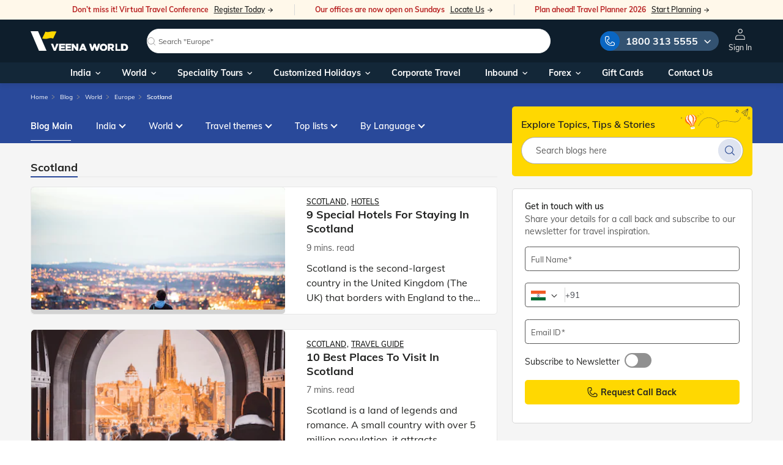

--- FILE ---
content_type: text/html; charset=utf-8
request_url: https://www.veenaworld.com/blog/world/europe/scotland
body_size: 129233
content:
<!DOCTYPE html><html lang="en"><head>
  <meta charset="utf-8">
  <title>Category - Scotland Archives  | Veena World</title>
  <meta name="description" content="Our travel blogs related to Scotland will give you an in-depth knowledge about the places you can explore. Call 1800 22 7979 for bookings.">
  <base href="/">
  <!-- Misc -->
  <meta content="IE=edge" http-equiv="X-UA-Compatible">
  <meta content="True" name="HandheldFriendly">
  <meta content="320" name="MobileOptimized">
  <meta content="width=device-width, initial-scale=1, viewport-fit=cover" name="viewport">
  <meta content="#FFD500" name="theme-color">
  <link href="https://img.veenaworld.com" rel="preconnect">
  <link rel="preconnect" href="https://www.googletagmanager.com">
  <link rel="preconnect" href="https://fonts.googleapis.com">
  <link rel="preconnect" href="https://fonts.gstatic.com" crossorigin="">
  <link rel="dns-prefetch" href="//pagead2.googlesyndication.com">
  <link rel="dns-prefetch" href="//www.googletagmanager.com">
  <link rel="dns-prefetch" href="//www.google-analytics.com">
  <link rel="dns-prefetch" href="//snap.licdn.com">
  <link rel="dns-prefetch" href="//px.ads.linkedin.com">
  <link rel="dns-prefetch" href="//widgets.in.webengage.com">

  <!-- Generic -->
  <meta content="Veena World" name="application-name">
  <meta content="Veena World" name="author">
  <meta content="yes" name="apple-mobile-web-app-capable">
  <meta content="black" name="apple-mobile-web-app-status-bar-style">
  <meta content="Veenaworld" name="apple-mobile-web-app-title">
  <link href="assets/icons/apple-icon-57x57.png" rel="apple-touch-icon" sizes="57x57">
  <link href="assets/icons/apple-icon-60x60.png" rel="apple-touch-icon" sizes="60x60">
  <link href="assets/icons/apple-icon-72x72.png" rel="apple-touch-icon" sizes="72x72">
  <link href="assets/icons/apple-icon-76x76.png" rel="apple-touch-icon" sizes="76x76">
  <link href="assets/icons/apple-icon-114x114.png" rel="apple-touch-icon" sizes="114x114">
  <link href="assets/icons/apple-icon-120x120.png" rel="apple-touch-icon" sizes="120x120">
  <link href="assets/icons/apple-icon-144x144.png" rel="apple-touch-icon" sizes="144x144">
  <link href="assets/icons/apple-icon-152x152.png" rel="apple-touch-icon" sizes="152x152">
  <link href="assets/icons/apple-icon-180x180.png" rel="apple-touch-icon" sizes="180x180">
  <meta content="/src/images/icons/app-icon-144x144.png" name="msapplication-TileImage">
  <meta content="#000" name="msapplication-TileColor">

  <!-- Robots -->
  <meta content="noindex, follow" name="robots">
  

  <!-- Favicons -->
  <!-- <link rel="shortcut icon" href="favicon.ico">-->
  <link href="favicon.ico" rel="icon" type="image/x-icon">

  <link as="style" href="https://cdn.jsdelivr.net/npm/font-awesome@4.7.0/css/font-awesome.min.css" rel="preload" onload="this.onload=null;this.rel='stylesheet'">
  <noscript>
    <link href="https://cdn.jsdelivr.net/npm/font-awesome@4.7.0/css/font-awesome.min.css" rel="stylesheet"/>
  </noscript>
  <style>@font-face{font-family:'Rancho';font-style:normal;font-weight:400;font-display:swap;src:url(https://fonts.gstatic.com/s/rancho/v22/46kulbzmXjLaqZRVam_h.woff2) format('woff2');unicode-range:U+0000-00FF, U+0131, U+0152-0153, U+02BB-02BC, U+02C6, U+02DA, U+02DC, U+0304, U+0308, U+0329, U+2000-206F, U+20AC, U+2122, U+2191, U+2193, U+2212, U+2215, U+FEFF, U+FFFD;}</style>

<!--  <script async id="vwGTM" src="gtm.js"></script>-->
  <meta name="google-adsense-account" content="ca-pub-3172782949951881">

  <link crossorigin="use-credentials" href="manifest.webmanifest" rel="manifest">
<link rel="stylesheet" href="styles-QOW4NQNK.css"><style ng-app-id="veenaworld">.notification-message[_ngcontent-veenaworld-c1043301078]{border:0;cursor:pointer;padding:0 13px 0 10px;background:#313131;font-size:14px;color:var(--brand-white);position:fixed;display:inline-table;bottom:25px;height:40px;line-height:40px;width:auto;left:50%;opacity:1;-webkit-transition:all .5s linear;transition:all .5s linear;-webkit-transform:translateX(-50%);transform:translate(-50%);border-radius:0;z-index:1040}.notification-message[_ngcontent-veenaworld-c1043301078]   span[_ngcontent-veenaworld-c1043301078]{display:table-cell}.notification-message[_ngcontent-veenaworld-c1043301078]   img.refreshIcon[_ngcontent-veenaworld-c1043301078]{vertical-align:text-top;position:relative;top:-1px;margin-right:0;cursor:pointer}@media (max-width: 768px){.notification-message[_ngcontent-veenaworld-c1043301078]{-webkit-transform:translateX(-50%) translateY(100%);transform:translate(-50%) translateY(100%);bottom:53px;left:50%}}@media (min-width: 0px) and (max-width: 480px){.notification-message[_ngcontent-veenaworld-c1043301078]{font-size:12px;text-align:center;width:195px!important;display:inline-table}}.notificationDiv[_ngcontent-veenaworld-c1043301078]{-webkit-transform:translate(-50%,80%)!important;transform:translate(-50%,80%)!important;opacity:0!important;bottom:0}.notification-message.closed[_ngcontent-veenaworld-c1043301078]{display:none}.body-content[_ngcontent-veenaworld-c1043301078]{min-height:500px!important}@media (min-width: 769px){  .notification-message .mat-icon-button{width:14px!important}.upArrow[_ngcontent-veenaworld-c1043301078]{bottom:280px!important}}@media (max-width: 768px){.mainOverlay[_ngcontent-veenaworld-c1043301078]{z-index:1040!important}.upArrow[_ngcontent-veenaworld-c1043301078]{bottom:111px;right:13px!important}.upArrow.packagePage[_ngcontent-veenaworld-c1043301078]{bottom:145px}}@media (min-width: 1024px){.upArrow[_ngcontent-veenaworld-c1043301078]{bottom:120px!important}}@media (min-width: 1024px) and (max-width: 1440px){.tab-content[_ngcontent-veenaworld-c1043301078]{margin:0 auto!important}}@media (min-width: 996px) and (max-width: 1441px){.searchNam[_ngcontent-veenaworld-c1043301078]{margin:0 auto;position:relative;top:1.3rem}}@media (min-width: 1442px){.searchNam[_ngcontent-veenaworld-c1043301078]{margin:0 auto;position:relative;top:.8rem}}@media (min-width: 300px) and (max-width: 575px){.formCont[_ngcontent-veenaworld-c1043301078]{overflow-y:auto!important}.enquiryBtn[_ngcontent-veenaworld-c1043301078]{display:none}}.enquiryHoverBoard[_ngcontent-veenaworld-c1043301078]{cursor:pointer;position:fixed;z-index:998;bottom:18px;right:15px;will-change:transform}.enquiryContain[_ngcontent-veenaworld-c1043301078]{position:relative}.enquiryBtn[_ngcontent-veenaworld-c1043301078]{display:flex;align-items:center;justify-content:center}@media (max-width: 576px){.enquiryBtn[_ngcontent-veenaworld-c1043301078]{width:56px;height:56px}}.enquiryBtn[_ngcontent-veenaworld-c1043301078]   .text-qe[_ngcontent-veenaworld-c1043301078]{margin-left:5px}@media (max-width: 576px){.enquiryBtn[_ngcontent-veenaworld-c1043301078]   .text-qe[_ngcontent-veenaworld-c1043301078]{display:none}}.enquiryBtn[_ngcontent-veenaworld-c1043301078]   img[_ngcontent-veenaworld-c1043301078]{width:20px}@media only screen and (min-device-width: 481px) and (max-device-width: 1024px) and (orientation: landscape){.h-search[_ngcontent-veenaworld-c1043301078]{padding:0rem 0 2.5rem}}.oveflowY[_ngcontent-veenaworld-c1043301078]{overflow:hidden;padding-bottom:10px}.formCont[_ngcontent-veenaworld-c1043301078]{padding:1rem 10px 1rem 2.5rem;margin:0;display:block;height:100%}.w-45[_ngcontent-veenaworld-c1043301078]{width:49%}.bgGray[_ngcontent-veenaworld-c1043301078]{background-color:var(--secondary-light-grey)!important}.mainOverlay[_ngcontent-veenaworld-c1043301078]{position:fixed;top:0;right:0;width:100%;height:100%;display:block;visibility:hidden;background:#0009;content:"";z-index:1037}.mainOverlay1[_ngcontent-veenaworld-c1043301078]{position:fixed;top:0;right:0;width:100%;height:100%;display:block;visibility:hidden;background:#0003;content:"";z-index:1029}.closeCookie[_ngcontent-veenaworld-c1043301078]{cursor:pointer;position:absolute;right:11px;top:0}.txtCenter[_ngcontent-veenaworld-c1043301078]{text-align:left}@media (min-width: 589px){.cookieContainer[_ngcontent-veenaworld-c1043301078]{padding-top:2.25rem;padding-bottom:2.25rem}}.cookieText[_ngcontent-veenaworld-c1043301078]   p[_ngcontent-veenaworld-c1043301078]{font-size:.94rem;line-height:1.275rem;color:var(--brand-white)}.cookieText[_ngcontent-veenaworld-c1043301078]   h4[_ngcontent-veenaworld-c1043301078]{font-size:1.5rem;line-height:1.875rem;color:var(--brand-white);margin-bottom:8px}.cookieButtons[_ngcontent-veenaworld-c1043301078]   button[_ngcontent-veenaworld-c1043301078]{font-size:1rem!important;height:3rem;padding:0}.cookieButtons[_ngcontent-veenaworld-c1043301078]   button[_ngcontent-veenaworld-c1043301078]:hover{background-color:var(--brand-black)!important;color:var(--brand-white)!important}.cookieButtons[_ngcontent-veenaworld-c1043301078]   button[_ngcontent-veenaworld-c1043301078]:first-of-type{margin-right:5px}.cookieText[_ngcontent-veenaworld-c1043301078]   a[_ngcontent-veenaworld-c1043301078]{color:#038c93;cursor:pointer}.cookieText[_ngcontent-veenaworld-c1043301078]   a[_ngcontent-veenaworld-c1043301078]:hover{text-decoration:underline;-webkit-text-decoration-color:#038c93;text-decoration-color:#038c93}@media (min-width: 0px) and (max-width: 590px){.cookieText[_ngcontent-veenaworld-c1043301078]{padding:0 21px 10px}.cookieText[_ngcontent-veenaworld-c1043301078]   p[_ngcontent-veenaworld-c1043301078]{font-size:14px;line-height:22px;color:var(--brand-white)}.cookieContainer[_ngcontent-veenaworld-c1043301078]{padding-top:1rem}.cookieButtons[_ngcontent-veenaworld-c1043301078]{padding:0;position:relative;float:right;text-align:right;bottom:0}.cookieText[_ngcontent-veenaworld-c1043301078]   h4[_ngcontent-veenaworld-c1043301078]{font-size:20px;line-height:28px;color:var(--brand-white)}.txtCenter[_ngcontent-veenaworld-c1043301078]{padding-left:24px;text-align:left}.cookieButtons[_ngcontent-veenaworld-c1043301078]   button[_ngcontent-veenaworld-c1043301078]:first-of-type{width:50%}.cookieButtons[_ngcontent-veenaworld-c1043301078]   button[_ngcontent-veenaworld-c1043301078]:last-of-type{width:49%;float:right}.cookieButtons[_ngcontent-veenaworld-c1043301078]   button[_ngcontent-veenaworld-c1043301078]{height:40px;font-size:14px!important;text-transform:uppercase}}.custCss1[_ngcontent-veenaworld-c1043301078]{padding:1rem .875rem!important}  .toastrWidth2x.ngx-toastr{width:420px!important}@media (max-width: 767px){  .toastrWidth2x.ngx-toastr{width:340px!important}}@media (max-width: 425px){  .toastrWidth2x.ngx-toastr{width:315px!important}}@media (max-width: 767px) and (max-width: 1023px){.enquiryHoverBoard[_ngcontent-veenaworld-c1043301078]{bottom:55px;right:10px}}@media (max-width: 767px) and (max-width: 1023px) and (max-width: 576px){.enquiryHoverBoard[_ngcontent-veenaworld-c1043301078]{bottom:35px}}#messageModal[_ngcontent-veenaworld-c1043301078]   .topSpaceAlert[_ngcontent-veenaworld-c1043301078]{top:31%!important}#messageModal[_ngcontent-veenaworld-c1043301078]   .modal-dialog[_ngcontent-veenaworld-c1043301078]{max-width:100%!important}#messageModal[_ngcontent-veenaworld-c1043301078]   .widthPopup[_ngcontent-veenaworld-c1043301078]{width:30%;border-radius:0!important;padding:20px 4.6875rem}@media (max-width: 768px) and (min-width: 300px){#messageModal[_ngcontent-veenaworld-c1043301078]   .widthPopup[_ngcontent-veenaworld-c1043301078]{width:75%!important;border-radius:0!important;padding:3.75rem 2.6875rem!important}#messageModal[_ngcontent-veenaworld-c1043301078]   .alertWishlistHeading[_ngcontent-veenaworld-c1043301078]{text-align:center;line-height:22px!important;font-size:14px!important;color:var(--brand-black)}}#messageModal[_ngcontent-veenaworld-c1043301078]   .alertWishlistContent[_ngcontent-veenaworld-c1043301078]{text-align:center;line-height:1.25rem;font-size:1rem;color:var(--brand-black)}#messageModal[_ngcontent-veenaworld-c1043301078]   .alertWishlistHeading[_ngcontent-veenaworld-c1043301078]{text-align:center;line-height:1.875rem;font-size:1.5rem;color:var(--brand-black)}.upArrow[_ngcontent-veenaworld-c1043301078]{border-radius:50%;width:45px;height:45px;text-align:center;line-height:45px;right:34px;background-color:var(--secondary-light-grey);position:fixed;z-index:100;-webkit-box-shadow:-2px 2px 20px 0px rgb(166,166,166);-moz-box-shadow:-2px 2px 20px 0px rgb(166,166,166);box-shadow:-2px 2px 20px #a6a6a6;cursor:pointer;-webkit-transition:all .2s linear;transition:all .2s linear;opacity:0;-webkit-transform:translateY(55px) scale(0);transform:translateY(55px) scale(0)}.arrow-show[_ngcontent-veenaworld-c1043301078]{-webkit-transform:translateY(0) scale(1)!important;transform:translateY(0) scale(1)!important;opacity:1!important}.upArrow[_ngcontent-veenaworld-c1043301078]   img[_ngcontent-veenaworld-c1043301078]{vertical-align:middle}.flagISDcode[_ngcontent-veenaworld-c1043301078]{height:15px;width:22px;margin-right:4px}.pointer[_ngcontent-veenaworld-c1043301078]{cursor:pointer;color:#038c93}.pointer[_ngcontent-veenaworld-c1043301078]:hover{text-decoration:underline}.enquiryBtn.btn-brand-hero[_ngcontent-veenaworld-c1043301078]{--y: -25;--x: 0;--rotation: 0;--speed: 2;--padding: 1rem 1.25rem;cursor:pointer;padding:var(--padding);transition:background .1s ease;outline-color:hsl(var(--hue),100%,80%);-webkit-animation-name:_ngcontent-veenaworld-c1043301078_flow-and-shake;animation-name:_ngcontent-veenaworld-c1043301078_flow-and-shake;-webkit-animation-duration:calc(var(--speed) * 1s);animation-duration:calc(var(--speed) * 1s);-webkit-animation-iteration-count:infinite;animation-iteration-count:infinite;-webkit-animation-timing-function:ease-in-out;animation-timing-function:ease-in-out;--brand-font-size:18px}.enquiryBtn.btn-brand-hero[_ngcontent-veenaworld-c1043301078]:active{--speed: 4;--x: 0;--y: 5;--rotation: 0;background:hsl(var(--hue),100%,30%)}.button__wrap[_ngcontent-veenaworld-c1043301078]{position:relative}.button__shadow[_ngcontent-veenaworld-c1043301078]{position:absolute;border-radius:100%;bottom:0;left:0;right:0;height:4px;background:#af9d9d;-webkit-animation:_ngcontent-veenaworld-c1043301078_shadow 2s infinite ease-in-out;animation:_ngcontent-veenaworld-c1043301078_shadow 2s infinite ease-in-out;z-index:-1}@-webkit-keyframes _ngcontent-veenaworld-c1043301078_shadow{0%,to{transform:scaleX(1);opacity:1}50%{opacity:.2;transform:scaleX(.25)}}@keyframes _ngcontent-veenaworld-c1043301078_shadow{0%,to{transform:scaleX(1);opacity:1}50%{opacity:.2;transform:scaleX(.25)}}@-webkit-keyframes _ngcontent-veenaworld-c1043301078_flow-and-shake{0%,to{transform:translate(calc(var(--x) * -1%)) rotate(calc(var(--rotation) * -1deg))}50%{transform:translate(calc(var(--x) * 1%),calc(var(--y) * 1%)) rotate(calc(var(--rotation) * 1deg))}}@keyframes _ngcontent-veenaworld-c1043301078_flow-and-shake{0%,to{transform:translate(calc(var(--x) * -1%)) rotate(calc(var(--rotation) * -1deg))}50%{transform:translate(calc(var(--x) * 1%),calc(var(--y) * 1%)) rotate(calc(var(--rotation) * 1deg))}}</style><style ng-app-id="veenaworld">.online-message[_ngcontent-veenaworld-c4242992228]{padding:2px 0 2px 10px;background:var(--brand-white);font-size:13px;color:var(--brand-white);position:fixed;display:flex;align-items:center;top:15px;left:50%;transform:translate(-50%);border-radius:10px;z-index:1037}.online-message[_ngcontent-veenaworld-c4242992228]   span[_ngcontent-veenaworld-c4242992228]{display:table-cell;padding-right:10px}@media (max-width: 768px){.online-message[_ngcontent-veenaworld-c4242992228]{width:96%;padding:2px 0 10px 10px}}.online-message.closed[_ngcontent-veenaworld-c4242992228]{display:none}.online[_ngcontent-veenaworld-c4242992228]{color:#4d9f34;border:1px solid #4d9f34}.online[_ngcontent-veenaworld-c4242992228]   button[_ngcontent-veenaworld-c4242992228]{color:inherit;border:0;background:transparent}.offline[_ngcontent-veenaworld-c4242992228]{color:#c61f26;border:1px solid #c61f26}.offline[_ngcontent-veenaworld-c4242992228]   button[_ngcontent-veenaworld-c4242992228]{color:inherit;border:0;background:transparent}</style><style ng-app-id="veenaworld">footer[_ngcontent-veenaworld-c2974759204]{position:relative;border-top:1px solid var(--brand-black-light);background-color:var(--brand-white)}.upperDiv[_ngcontent-veenaworld-c2974759204]{background:var(--brand-white);padding:20px 0;grid-gap:32px;justify-content:space-between}@media screen and (max-width: 1399.98px) and (min-width: 992px){.upperDiv[_ngcontent-veenaworld-c2974759204]{grid-gap:20px}}@media screen and (max-width: 767.98px){.upperDiv[_ngcontent-veenaworld-c2974759204]{flex-direction:column;flex:none;grid-gap:20px}}.upperDiv-col[_ngcontent-veenaworld-c2974759204]{display:flex;align-items:flex-start;flex:1 0 auto;grid-gap:32px}@media screen and (max-width: 1399.98px) and (min-width: 992px){.upperDiv-col[_ngcontent-veenaworld-c2974759204]{grid-gap:20px}}@media screen and (max-width: 767.98px){.upperDiv-col[_ngcontent-veenaworld-c2974759204]{flex:none;grid-gap:20px}}@media screen and (max-width: 991.98px) and (min-width: 768px){.upperDiv-col[_ngcontent-veenaworld-c2974759204]:first-child{width:auto;max-width:100%;flex:initial}}@media screen and (max-width: 991.98px) and (min-width: 768px){.upperDiv-col[_ngcontent-veenaworld-c2974759204]:last-child{flex:1;min-width:1px;width:100%;max-width:100%;grid-gap:20px}}.upperDiv-col-inner[_ngcontent-veenaworld-c2974759204]{display:flex;align-items:flex-start;flex:1 0 auto;grid-gap:32px}@media screen and (max-width: 1399.98px) and (min-width: 992px){.upperDiv-col-inner[_ngcontent-veenaworld-c2974759204]{grid-gap:20px}}@media screen and (max-width: 991.98px){.upperDiv-col-inner[_ngcontent-veenaworld-c2974759204]{flex:none;grid-gap:20px}}@media screen and (max-width: 767.98px){.upperDiv-col-inner[_ngcontent-veenaworld-c2974759204]{flex-direction:column;max-width:90vw}}.upperDiv-col-box[_ngcontent-veenaworld-c2974759204]{flex:1}@media (max-width: 540px){.upperDiv[_ngcontent-veenaworld-c2974759204]{padding:18px 10px}}@media (max-width: 767px){.upperDiv[_ngcontent-veenaworld-c2974759204]   .col[_ngcontent-veenaworld-c2974759204]:first-child   h3[_ngcontent-veenaworld-c2974759204]{margin-top:0}}.upperDiv[_ngcontent-veenaworld-c2974759204]   h3[_ngcontent-veenaworld-c2974759204]{font-size:17px;align-items:center}.upperDiv[_ngcontent-veenaworld-c2974759204]   h3[_ngcontent-veenaworld-c2974759204]   .icon-share[_ngcontent-veenaworld-c2974759204]{color:var(--brand-black-medium)}.upperDiv[_ngcontent-veenaworld-c2974759204]   h3[_ngcontent-veenaworld-c2974759204]   svg[_ngcontent-veenaworld-c2974759204]{margin-right:6px}.upperDiv[_ngcontent-veenaworld-c2974759204]   p[_ngcontent-veenaworld-c2974759204]{font-size:12px;color:#656565;line-height:16px;padding:5px 0;max-width:210px}@media screen and (max-width: 1399.98px) and (min-width: 992px){.upperDiv[_ngcontent-veenaworld-c2974759204]   p[_ngcontent-veenaworld-c2974759204]{max-width:160px}}@media screen and (max-width: 991.98px){.upperDiv[_ngcontent-veenaworld-c2974759204]   p[_ngcontent-veenaworld-c2974759204]{padding:5px 0 0}}@media (max-width: 767.98px){.upperDiv[_ngcontent-veenaworld-c2974759204]   p[_ngcontent-veenaworld-c2974759204]{font-size:13px;line-height:16px;max-width:100vw}}.upperDiv[_ngcontent-veenaworld-c2974759204]   a[_ngcontent-veenaworld-c2974759204]{font-size:14px;font-weight:700;color:var(--brand-black-main);text-decoration:underline}.upperDiv[_ngcontent-veenaworld-c2974759204]   .label[_ngcontent-veenaworld-c2974759204]{color:#656565}.upperDiv[_ngcontent-veenaworld-c2974759204]   .socialLinks[_ngcontent-veenaworld-c2974759204]   a[_ngcontent-veenaworld-c2974759204]{width:33px;height:33px;border-radius:100%;background:#2a2a2c;display:flex;justify-content:center;align-items:center;margin-right:12px}.upperDiv[_ngcontent-veenaworld-c2974759204]   .socialLinks[_ngcontent-veenaworld-c2974759204]   a.faceBook[_ngcontent-veenaworld-c2974759204]:hover{background:#1877f2}.upperDiv[_ngcontent-veenaworld-c2974759204]   .socialLinks[_ngcontent-veenaworld-c2974759204]   a.uTube[_ngcontent-veenaworld-c2974759204]:hover{background:var(--secondary-error)}.upperDiv[_ngcontent-veenaworld-c2974759204]   .socialLinks[_ngcontent-veenaworld-c2974759204]   a.linkedIn[_ngcontent-veenaworld-c2974759204]:hover{background:var(--brand-blue-link)}.upperDiv[_ngcontent-veenaworld-c2974759204]   .socialLinks[_ngcontent-veenaworld-c2974759204]   a.instaGram[_ngcontent-veenaworld-c2974759204]:hover{background:#c32aa3}.upperDiv[_ngcontent-veenaworld-c2974759204]   .socialLinks[_ngcontent-veenaworld-c2974759204]   a[_ngcontent-veenaworld-c2974759204]   i[_ngcontent-veenaworld-c2974759204]{margin-right:0;color:var(--brand-white)}@media (max-width: 992px){.upperDiv[_ngcontent-veenaworld-c2974759204]   .socialLinks[_ngcontent-veenaworld-c2974759204]   a[_ngcontent-veenaworld-c2974759204]{width:28px;height:28px;margin-right:8px}}.upperDiv[_ngcontent-veenaworld-c2974759204]   .socialLinks[_ngcontent-veenaworld-c2974759204]   a[_ngcontent-veenaworld-c2974759204]:last-child{margin-right:0}.upperDiv[_ngcontent-veenaworld-c2974759204]   .socialLinks[_ngcontent-veenaworld-c2974759204]   a[_ngcontent-veenaworld-c2974759204]   svg[_ngcontent-veenaworld-c2974759204]{fill:var(--brand-white)}@media (max-width: 767.98px){  body:has(.sf-bar) .blueFooter{padding-bottom:65px}}.blueFooter[_ngcontent-veenaworld-c2974759204]{background:var(--brand-blue-dark)}@media (max-width: 1199.98px){.blueFooter.footerMorePadding[_ngcontent-veenaworld-c2974759204]{padding-bottom:110px}}@media (max-width: 767.98px){.blueFooter.footerMorePadding[_ngcontent-veenaworld-c2974759204]{padding-bottom:140px}}.blueFooter[_ngcontent-veenaworld-c2974759204]   .linkDataSection[_ngcontent-veenaworld-c2974759204]{padding:25px 0 20px}@media (max-width: 540px){.blueFooter[_ngcontent-veenaworld-c2974759204]   .linkDataSection[_ngcontent-veenaworld-c2974759204]{padding:25px 10px}}@media (max-width: 540px){.blueFooter[_ngcontent-veenaworld-c2974759204]   .linkDataSection[_ngcontent-veenaworld-c2974759204]   img[_ngcontent-veenaworld-c2974759204]{width:126px}}.blueFooter[_ngcontent-veenaworld-c2974759204]   .linkDataSection[_ngcontent-veenaworld-c2974759204]   p[_ngcontent-veenaworld-c2974759204]{font-size:15px;line-height:26px;color:var(--secondary-light-grey-text);width:294px}@media (max-width: 992px){.blueFooter[_ngcontent-veenaworld-c2974759204]   .linkDataSection[_ngcontent-veenaworld-c2974759204]   p[_ngcontent-veenaworld-c2974759204]{width:100%;margin-bottom:30px}}@media (max-width: 540px){.blueFooter[_ngcontent-veenaworld-c2974759204]   .linkDataSection[_ngcontent-veenaworld-c2974759204]   p[_ngcontent-veenaworld-c2974759204]{font-size:12px;line-height:18px;margin-bottom:20px}}.blueFooter[_ngcontent-veenaworld-c2974759204]   .linkDataSection[_ngcontent-veenaworld-c2974759204]   h3[_ngcontent-veenaworld-c2974759204]{font-size:16px;color:var(--brand-white);font-weight:600;margin-bottom:5px;line-height:20px}@media (max-width: 767px){.blueFooter[_ngcontent-veenaworld-c2974759204]   .linkDataSection[_ngcontent-veenaworld-c2974759204]   h3[_ngcontent-veenaworld-c2974759204]{margin-bottom:5px}.blueFooter[_ngcontent-veenaworld-c2974759204]   .linkDataSection[_ngcontent-veenaworld-c2974759204]   h3.title[_ngcontent-veenaworld-c2974759204]{position:relative}.blueFooter[_ngcontent-veenaworld-c2974759204]   .linkDataSection[_ngcontent-veenaworld-c2974759204]   h3.title[_ngcontent-veenaworld-c2974759204]:after{content:"\e904";position:absolute;right:0;font-size:9px;transition:all .3s;font-family:icomoon,sans-serif}.blueFooter[_ngcontent-veenaworld-c2974759204]   .linkDataSection[_ngcontent-veenaworld-c2974759204]   h3.title[_ngcontent-veenaworld-c2974759204] + ul[_ngcontent-veenaworld-c2974759204]{display:none}.blueFooter[_ngcontent-veenaworld-c2974759204]   .linkDataSection[_ngcontent-veenaworld-c2974759204]   h3.title.active[_ngcontent-veenaworld-c2974759204]:after{transform:rotate(180deg)}.blueFooter[_ngcontent-veenaworld-c2974759204]   .linkDataSection[_ngcontent-veenaworld-c2974759204]   h3.title.active[_ngcontent-veenaworld-c2974759204] + ul[_ngcontent-veenaworld-c2974759204]{display:block}}.blueFooter[_ngcontent-veenaworld-c2974759204]   .linkDataSection[_ngcontent-veenaworld-c2974759204]   h4[_ngcontent-veenaworld-c2974759204]   a[_ngcontent-veenaworld-c2974759204]{font-size:14px;color:var(--secondary-light-grey-text);padding:4px 0;display:block;text-transform:capitalize;line-height:18px}.blueFooter[_ngcontent-veenaworld-c2974759204]   .linkDataSection[_ngcontent-veenaworld-c2974759204]   h4[_ngcontent-veenaworld-c2974759204]   a[_ngcontent-veenaworld-c2974759204]:hover{text-decoration:none;color:var(--secondary-yellow)}.blueFooter[_ngcontent-veenaworld-c2974759204]   .linkDataSection[_ngcontent-veenaworld-c2974759204]   h4[_ngcontent-veenaworld-c2974759204]   a[_ngcontent-veenaworld-c2974759204]   span.highlighting[_ngcontent-veenaworld-c2974759204]{color:var(--secondary-yellow);font-size:12px}.blueFooter[_ngcontent-veenaworld-c2974759204]   .linkDataSection[_ngcontent-veenaworld-c2974759204]   h4[_ngcontent-veenaworld-c2974759204]   a[_ngcontent-veenaworld-c2974759204]   img.gifIcon[_ngcontent-veenaworld-c2974759204]{height:32px;position:relative;top:-1px;margin-bottom:0}.blueFooter[_ngcontent-veenaworld-c2974759204]   .linkDataSection[_ngcontent-veenaworld-c2974759204]   ul[_ngcontent-veenaworld-c2974759204]{list-style:none}.blueFooter[_ngcontent-veenaworld-c2974759204]   .desclaimer[_ngcontent-veenaworld-c2974759204]{color:#aaa;font-size:12px;border-top:1px solid rgba(108,108,108,.5);padding:10px}.blueFooter[_ngcontent-veenaworld-c2974759204]   .desclaimer[_ngcontent-veenaworld-c2974759204]   span[_ngcontent-veenaworld-c2974759204]{font-size:12px;font-weight:800}@media (max-width: 540px){.blueFooter[_ngcontent-veenaworld-c2974759204]   .desclaimer[_ngcontent-veenaworld-c2974759204]   span[_ngcontent-veenaworld-c2974759204]{font-size:11px}}.blueFooter[_ngcontent-veenaworld-c2974759204]   .desclaimer[_ngcontent-veenaworld-c2974759204]   p[_ngcontent-veenaworld-c2974759204]{line-height:17px;font-size:12px;letter-spacing:0}.blueFooter[_ngcontent-veenaworld-c2974759204]   .termsSection[_ngcontent-veenaworld-c2974759204]{color:#8c8c8c;padding:12px 10px;border-top:1px solid rgba(108,108,108,.5)}.blueFooter[_ngcontent-veenaworld-c2974759204]   .termsSection[_ngcontent-veenaworld-c2974759204]   p[_ngcontent-veenaworld-c2974759204]{font-size:12px;letter-spacing:0;line-height:1}@media screen and (max-width: 767.98px){.blueFooter[_ngcontent-veenaworld-c2974759204]   .termsSection[_ngcontent-veenaworld-c2974759204]   p[_ngcontent-veenaworld-c2974759204]{line-height:14px}}.blueFooter[_ngcontent-veenaworld-c2974759204]   .termsSection[_ngcontent-veenaworld-c2974759204]   svg[_ngcontent-veenaworld-c2974759204]{fill:#8c8c8c;position:relative;margin-right:6px}.blueFooter[_ngcontent-veenaworld-c2974759204]   .termsSection[_ngcontent-veenaworld-c2974759204]   ul[_ngcontent-veenaworld-c2974759204]{list-style:none;display:flex;align-items:center}.blueFooter[_ngcontent-veenaworld-c2974759204]   .termsSection[_ngcontent-veenaworld-c2974759204]   ul[_ngcontent-veenaworld-c2974759204]   li[_ngcontent-veenaworld-c2974759204]{margin-right:20px;line-height:12px}@media screen and (max-width: 991.98px){.blueFooter[_ngcontent-veenaworld-c2974759204]   .termsSection[_ngcontent-veenaworld-c2974759204]   ul[_ngcontent-veenaworld-c2974759204]   li[_ngcontent-veenaworld-c2974759204]{margin-right:15px}}.blueFooter[_ngcontent-veenaworld-c2974759204]   .termsSection[_ngcontent-veenaworld-c2974759204]   ul[_ngcontent-veenaworld-c2974759204]   li[_ngcontent-veenaworld-c2974759204]:last-child{margin-right:0}.blueFooter[_ngcontent-veenaworld-c2974759204]   .termsSection[_ngcontent-veenaworld-c2974759204]   ul[_ngcontent-veenaworld-c2974759204]   li[_ngcontent-veenaworld-c2974759204]   a[_ngcontent-veenaworld-c2974759204]{font-size:12px;font-weight:500;color:var(--brand-black-light)}@media screen and (max-width: 1199.98px){.footer-links[_ngcontent-veenaworld-c2974759204]{margin-top:10px}}.subscribe-box[_ngcontent-veenaworld-c2974759204]:not(#a){margin-top:16px;margin-bottom:22px;font-size:12px;line-height:23px}.subscribe-box[_ngcontent-veenaworld-c2974759204]:not(#a)   h5[_ngcontent-veenaworld-c2974759204]{font-size:14px;letter-spacing:.02em;line-height:23px;font-weight:700;color:var(--brand-white)}.subscribe-box[_ngcontent-veenaworld-c2974759204]:not(#a)   p[_ngcontent-veenaworld-c2974759204]{color:var(--brand-black-light);font-size:10px;line-height:16px;margin-bottom:5px;width:auto!important}.subscribe-box[_ngcontent-veenaworld-c2974759204]:not(#a)   .vw-btn-primary[_ngcontent-veenaworld-c2974759204]{width:100%;height:35px;font-size:14px;font-weight:600;padding:5px 20px}.subscribe-box[_ngcontent-veenaworld-c2974759204]:not(#a)   .success-block[_ngcontent-veenaworld-c2974759204]{border:1px solid var(--brand-white);border-radius:5px;padding:28px 18px;display:flex;justify-content:center;align-items:center;flex-direction:column;text-align:center;margin-top:24px}.subscribe-box[_ngcontent-veenaworld-c2974759204]:not(#a)   .success-block[_ngcontent-veenaworld-c2974759204]   svg[_ngcontent-veenaworld-c2974759204]{margin-bottom:18px}.subscribe-box[_ngcontent-veenaworld-c2974759204]:not(#a)   .success-block[_ngcontent-veenaworld-c2974759204]   h3[_ngcontent-veenaworld-c2974759204]{font-weight:700;font-size:16px;line-height:23px;letter-spacing:.02em;margin-bottom:10px}.subscribe-box[_ngcontent-veenaworld-c2974759204]:not(#a)   .success-block[_ngcontent-veenaworld-c2974759204]   p[_ngcontent-veenaworld-c2974759204]{font-size:14px;line-height:20px;letter-spacing:.02em}.subscribe-box[_ngcontent-veenaworld-c2974759204]:not(#a)   .input-group[_ngcontent-veenaworld-c2974759204]{width:100%;display:grid;--mdc-notched-outline-background-color: transparent;--mdc-theme-default: #909090;--mdc-input-color: var(--brand-white);--mat-form-field-leading-icon-color: var(--mdc-input-color);--mdc-outlined-text-field-focus-label-text-color: var(--brand-white);--mdc-outlined-text-field-focus-outline-color: var(--brand-white);--mat-form-field-container-text-size: 14px;--mat-form-field-outlined-label-text-populated-size: var(--mat-form-field-container-text-size);--mdc-input-font-size: var(--mat-form-field-container-text-size);--mdc-floating-label-top-background-color: transparent;--mdc-floating-label-color: var(--mdc-theme-default);--mdc-c-code-width:35px;--mdc-input-placeholder-color: var(--brand-white)}@media (min-width: 768px){.subscribe-box[_ngcontent-veenaworld-c2974759204]:not(#a)   .input-group[_ngcontent-veenaworld-c2974759204]{grid-column-gap:14px;grid-template-columns:repeat(2,170px) 1fr auto;grid-row-gap:0}}@media (min-width: 992px){.subscribe-box[_ngcontent-veenaworld-c2974759204]:not(#a)   .input-group[_ngcontent-veenaworld-c2974759204]{grid-template-columns:repeat(3,1fr) auto}}@media (min-width: 1200px){.subscribe-box[_ngcontent-veenaworld-c2974759204]:not(#a)   .input-group[_ngcontent-veenaworld-c2974759204]{max-width:414px;grid-template-columns:repeat(2,1fr);grid-row-gap:8px}}@media (min-width: 768px){.subscribe-box[_ngcontent-veenaworld-c2974759204]:not(#a)   .success-block[_ngcontent-veenaworld-c2974759204]{display:grid;grid-template-columns:24px 1fr;grid-template-rows:30px 34px;column-gap:12px;padding:20px 10px 24px;max-width:362px}.subscribe-box[_ngcontent-veenaworld-c2974759204]:not(#a)   .success-block[_ngcontent-veenaworld-c2974759204]   svg[_ngcontent-veenaworld-c2974759204]{max-width:24px}.subscribe-box[_ngcontent-veenaworld-c2974759204]:not(#a)   .success-block[_ngcontent-veenaworld-c2974759204]   p[_ngcontent-veenaworld-c2974759204]{grid-column:2/3;font-size:12px;line-height:18px}.subscribe-box[_ngcontent-veenaworld-c2974759204]:not(#a)   .success-block[_ngcontent-veenaworld-c2974759204]   h3[_ngcontent-veenaworld-c2974759204]{font-size:14px;line-height:23px}.subscribe-box[_ngcontent-veenaworld-c2974759204]:not(#a)   .success-block[_ngcontent-veenaworld-c2974759204]   h3[_ngcontent-veenaworld-c2974759204], .subscribe-box[_ngcontent-veenaworld-c2974759204]:not(#a)   .success-block[_ngcontent-veenaworld-c2974759204]   p[_ngcontent-veenaworld-c2974759204], .subscribe-box[_ngcontent-veenaworld-c2974759204]:not(#a)   .success-block[_ngcontent-veenaworld-c2974759204]   svg[_ngcontent-veenaworld-c2974759204]{text-align:left;margin-bottom:0}.subscribe-box[_ngcontent-veenaworld-c2974759204]:not(#a)   p[_ngcontent-veenaworld-c2974759204]{font-size:12px}}@media (min-width: 800px) and (max-width: 1024px){.subscribe-box[_ngcontent-veenaworld-c2974759204]:not(#a){max-width:470px}}@media (min-width: 1024px){.subscribe-box[_ngcontent-veenaworld-c2974759204]:not(#a){max-width:initial;margin-bottom:0}}@media (min-width: 768px) and (max-width: 1024px){.blueFooter[_ngcontent-veenaworld-c2974759204]   .tagline[_ngcontent-veenaworld-c2974759204]{max-width:80%}.blueFooter[_ngcontent-veenaworld-c2974759204]   .footer-links[_ngcontent-veenaworld-c2974759204]{padding-left:0;padding-right:0}}.subscribe-btn[_ngcontent-veenaworld-c2974759204]{--brand-padding-x: 20px;margin-top:6px}@media (max-width: 767.98px){.subscribe-btn[_ngcontent-veenaworld-c2974759204]{width:100%}}@media (min-width: 768px) and (max-width: 991.98px){.subscribe-btn[_ngcontent-veenaworld-c2974759204]{width:114px}}@media (min-width: 992px){.subscribe-btn[_ngcontent-veenaworld-c2974759204]{width:144px}}</style><style ng-app-id="veenaworld">.fixed-top[_ngcontent-veenaworld-c335096445]{position:fixed!important}@media (max-width: 991.98px){.wid-sm-dev[_ngcontent-veenaworld-c335096445]{max-width:755px!important}}.header[_ngcontent-veenaworld-c335096445]{background:var(--brand-blue-dark);box-shadow:0 4px 8px rgba(var(--secondary-black-color-rgb),.1);width:100%;position:relative;z-index:999!important}.header.push-below[_ngcontent-veenaworld-c335096445]{top:40px}.header.hideMenu[_ngcontent-veenaworld-c335096445]   .bottom-bar[_ngcontent-veenaworld-c335096445]{opacity:0;visibility:hidden;height:0;overflow:hidden}.header.hideMenu[_ngcontent-veenaworld-c335096445]   .menu-item-label[_ngcontent-veenaworld-c335096445]{margin-top:0;opacity:0;height:0;overflow:hidden}.header.hideMenu[_ngcontent-veenaworld-c335096445]   .initials-wrapper[_ngcontent-veenaworld-c335096445]{min-height:auto}.header.hideMenu[_ngcontent-veenaworld-c335096445]   .top-bar-search[_ngcontent-veenaworld-c335096445]{max-width:660px}@media screen and (max-width: 1199.98px){.header.hideMenu[_ngcontent-veenaworld-c335096445]   .top-bar-search[_ngcontent-veenaworld-c335096445]{max-width:520px}}@media screen and (max-width: 767.98px){.header.header-alert[_ngcontent-veenaworld-c335096445]   .search-dropdown[_ngcontent-veenaworld-c335096445]{top:124px;height:calc(100% - 124px)}}.header.isPDP[_ngcontent-veenaworld-c335096445]{z-index:999999!important}.hamburger[_ngcontent-veenaworld-c335096445]{display:inline-flex;align-items:center;flex-direction:column;width:22px;margin-right:15px;cursor:pointer;position:relative}@media screen and (min-width: 1200px){.hamburger[_ngcontent-veenaworld-c335096445]{display:none}}.hamburger[_ngcontent-veenaworld-c335096445]   span[_ngcontent-veenaworld-c335096445]{width:100%;height:2px;background-color:var(--brand-white);border-radius:5px;margin:3px 0}.hamburger.cross[_ngcontent-veenaworld-c335096445]   span[_ngcontent-veenaworld-c335096445]:nth-of-type(1){transform:rotate(45deg);transform-origin:6px 0}.hamburger.cross[_ngcontent-veenaworld-c335096445]   span[_ngcontent-veenaworld-c335096445]:nth-of-type(2){display:none}.hamburger.cross[_ngcontent-veenaworld-c335096445]   span[_ngcontent-veenaworld-c335096445]:nth-of-type(3){transform:rotate(-45deg);transform-origin:4px 2px}.top-bar[_ngcontent-veenaworld-c335096445]{padding:15px 0;display:flex;align-items:center;justify-content:center;position:relative;min-height:70px;z-index:99;transition:all ease}@media screen and (max-width: 1199.98px) and (min-width: 768px){.top-bar[_ngcontent-veenaworld-c335096445]{padding:15px 0;min-height:70px}}@media screen and (max-width: 767.98px){.top-bar[_ngcontent-veenaworld-c335096445]{min-height:50px}}.top-bar-inner[_ngcontent-veenaworld-c335096445]{display:flex;align-items:center;width:100%;transition:.2s all ease}@media screen and (max-width: 1199.98px){.top-bar-inner[_ngcontent-veenaworld-c335096445]{flex-wrap:wrap}}@media screen and (max-width: 767.98px){.top-bar-inner[_ngcontent-veenaworld-c335096445]{min-height:40px}}.top-bar-inner[_ngcontent-veenaworld-c335096445]   .logo[_ngcontent-veenaworld-c335096445]{display:inline-block;width:160px}@media screen and (max-width: 1199.98px){.top-bar-inner[_ngcontent-veenaworld-c335096445]   .logo[_ngcontent-veenaworld-c335096445]{width:32px}}@media (max-width: 767.98px){.top-bar-inner[_ngcontent-veenaworld-c335096445]   .logo[_ngcontent-veenaworld-c335096445]{order:1;position:relative}}.top-bar-inner[_ngcontent-veenaworld-c335096445]   .logo[_ngcontent-veenaworld-c335096445]   a[_ngcontent-veenaworld-c335096445]{width:100%;display:inline-block}.top-bar-inner[_ngcontent-veenaworld-c335096445]   .logo[_ngcontent-veenaworld-c335096445]   img[_ngcontent-veenaworld-c335096445]{width:100%}.top-bar-search[_ngcontent-veenaworld-c335096445]{max-width:660px;margin:0 25px 0 30px;position:relative;flex:1;transition:.2s max-width ease}@media screen and (max-width: 1199.98px){.top-bar-search[_ngcontent-veenaworld-c335096445]{margin:0 16px;max-width:520px}}@media screen and (max-width: 767.98px){.top-bar-search[_ngcontent-veenaworld-c335096445]{width:100%;max-width:100%;margin:14px 0 0;order:3;flex:auto}}.top-bar-menu[_ngcontent-veenaworld-c335096445]{display:flex;margin-left:auto;align-items:center}@media screen and (max-width: 767.98px){.top-bar-menu[_ngcontent-veenaworld-c335096445]{order:2;margin-left:auto;align-items:center}}.top-bar-menu[_ngcontent-veenaworld-c335096445]   .menu-item[_ngcontent-veenaworld-c335096445]{display:flex;align-items:center;justify-content:center;flex-direction:column;margin:0 10px;position:relative;cursor:pointer;width:auto;-webkit-transition:.2s all ease;-o-transition:.2s all ease;transition:.2s all ease}@media (max-width: 1399.98px){.top-bar-menu[_ngcontent-veenaworld-c335096445]   .menu-item[_ngcontent-veenaworld-c335096445]{margin:0 15px 0 0}}.top-bar-menu[_ngcontent-veenaworld-c335096445]   .menu-item-inner[_ngcontent-veenaworld-c335096445]{display:flex;align-items:center;justify-content:center;flex-direction:column;width:40px;height:40px}@media screen and (max-width: 1199.98px) and (min-width: 992px){.top-bar-menu[_ngcontent-veenaworld-c335096445]   .menu-item[_ngcontent-veenaworld-c335096445]{margin:0 10px}}@media screen and (max-width: 991.98px){.top-bar-menu[_ngcontent-veenaworld-c335096445]   .menu-item[_ngcontent-veenaworld-c335096445]{margin:0 6px}}.top-bar-menu[_ngcontent-veenaworld-c335096445]   .menu-item.hover[_ngcontent-veenaworld-c335096445]   .call-arrow[_ngcontent-veenaworld-c335096445]{transform:scaleY(-1)}@media screen and (min-width: 768px){.top-bar-menu[_ngcontent-veenaworld-c335096445]   .menu-item.hover[_ngcontent-veenaworld-c335096445]   .call-dropdown[_ngcontent-veenaworld-c335096445]{top:40px;height:auto;opacity:1;pointer-events:auto;overflow:visible}}@media screen and (min-width: 768px){.top-bar-menu[_ngcontent-veenaworld-c335096445]   .menu-item.hover[_ngcontent-veenaworld-c335096445]   .account-dropdown[_ngcontent-veenaworld-c335096445]{top:40px;height:auto;opacity:1;pointer-events:auto;overflow:visible}.top-bar-menu[_ngcontent-veenaworld-c335096445]   .menu-item.hover[_ngcontent-veenaworld-c335096445]   .account-dropdown[_ngcontent-veenaworld-c335096445]:before{content:"";position:absolute;top:-4px;right:0;left:0;height:4px}}.top-bar-menu[_ngcontent-veenaworld-c335096445]   .menu-item[_ngcontent-veenaworld-c335096445]:first-child{margin-left:0}.top-bar-menu[_ngcontent-veenaworld-c335096445]   .menu-item[_ngcontent-veenaworld-c335096445]:last-child{margin-right:0}@media (max-width: 767px){.top-bar-menu[_ngcontent-veenaworld-c335096445]   .menu-item[_ngcontent-veenaworld-c335096445]:last-child{margin-right:7px}.top-bar-menu[_ngcontent-veenaworld-c335096445]   .menu-item[_ngcontent-veenaworld-c335096445]:last-child   .sign-in-icon[_ngcontent-veenaworld-c335096445]{position:relative;top:4px}}.top-bar-menu[_ngcontent-veenaworld-c335096445]   .menu-item[_ngcontent-veenaworld-c335096445]   figure[_ngcontent-veenaworld-c335096445]{margin:0;position:relative;display:inline-flex;min-height:18px}.top-bar-menu[_ngcontent-veenaworld-c335096445]   .menu-item-badge[_ngcontent-veenaworld-c335096445]{position:absolute;right:-1px;top:2px;width:9px;height:9px;border-radius:100%;background-color:var(--secondary-red-color);border:1px solid var(--brand-white)}.top-bar-menu[_ngcontent-veenaworld-c335096445]   .menu-item-label[_ngcontent-veenaworld-c335096445]{line-height:1;margin-top:6px;height:100%;overflow:visible;opacity:1;-webkit-transition:.2s all ease;transition:.2s all ease}@media screen and (max-width: 767.98px){.top-bar-menu[_ngcontent-veenaworld-c335096445]   .menu-item-label[_ngcontent-veenaworld-c335096445]{display:none}}.top-bar-menu[_ngcontent-veenaworld-c335096445]   .menu-item-label[_ngcontent-veenaworld-c335096445]   span[_ngcontent-veenaworld-c335096445]{color:var(--brand-black-light);font-size:12px;font-weight:600;white-space:nowrap;letter-spacing:0}@media screen and (max-width: 767.98px){.top-bar.top-bar-mobile[_ngcontent-veenaworld-c335096445]   .top-bar-search[_ngcontent-veenaworld-c335096445]{margin-top:0}}.bottom-bar[_ngcontent-veenaworld-c335096445]{display:flex;align-items:center;justify-content:center;padding:0;background-color:#132738;position:relative;z-index:9;opacity:1;visibility:visible;height:34px;-webkit-transition:.2s all ease;transition:.2s all ease}@media screen and (max-width: 1199.98px){.bottom-bar[_ngcontent-veenaworld-c335096445]{position:fixed;left:-200%;top:0;z-index:1001;width:360px;height:100%;background-color:var(--brand-white);align-items:flex-start;flex-direction:column;justify-content:flex-start;transition:.2s all ease-in-out}.bottom-bar.open[_ngcontent-veenaworld-c335096445]{left:0}.bottom-bar.open[_ngcontent-veenaworld-c335096445] + .dropdown-backdrop-mobile[_ngcontent-veenaworld-c335096445]{display:block}}@media screen and (max-width: 767.98px){.bottom-bar[_ngcontent-veenaworld-c335096445]{width:100%}}.bottom-bar-scroll[_ngcontent-veenaworld-c335096445]{width:100%;display:flex;align-items:center;justify-content:center}@media screen and (max-width: 1199.98px){.bottom-bar-scroll[_ngcontent-veenaworld-c335096445]{align-items:flex-start;flex-direction:column;justify-content:flex-start;padding-top:70px;overflow-y:auto;height:calc(100% - 70px)}}@media screen and (max-width: 767.98px){.bottom-bar-scroll[_ngcontent-veenaworld-c335096445]{height:100%}}.bottom-bar-header[_ngcontent-veenaworld-c335096445]{display:none;align-items:center;background-color:var(--brand-blue-dark);padding:23px 20px;width:100%}@media screen and (max-width: 1199.98px){.bottom-bar-header[_ngcontent-veenaworld-c335096445]{display:flex;position:absolute;left:0;top:0;z-index:1}}@media screen and (max-width: 767.98px){.bottom-bar-header[_ngcontent-veenaworld-c335096445]   .hamburger[_ngcontent-veenaworld-c335096445]{top:0}}.bottom-bar-container[_ngcontent-veenaworld-c335096445]{display:inline-flex;align-items:center;justify-content:center;position:relative}@media screen and (max-width: 1199.98px){.bottom-bar-container[_ngcontent-veenaworld-c335096445]{flex-direction:column;width:100%;padding:12px 0}}.bottom-bar-item[_ngcontent-veenaworld-c335096445]{cursor:pointer;min-height:34px}@media screen and (max-width: 1199.98px){.bottom-bar-item[_ngcontent-veenaworld-c335096445]{width:100%;display:flex}}.bottom-bar-item.active[_ngcontent-veenaworld-c335096445]{background-color:var(--brand-white)}.bottom-bar-item.active[_ngcontent-veenaworld-c335096445]   .bottom-bar-item-link[_ngcontent-veenaworld-c335096445]{color:var(--brand-blue-dark)}@media screen and (min-width: 1200.02px){.bottom-bar-item.active[_ngcontent-veenaworld-c335096445]   .bottom-bar-item-link.has-dropdown[_ngcontent-veenaworld-c335096445]:before{color:var(--brand-blue-dark);transform:translateY(-65%) scaleY(-1)}}@media screen and (min-width: 1200.02px){.bottom-bar-item.active[_ngcontent-veenaworld-c335096445]   .dropdown[_ngcontent-veenaworld-c335096445]{transform:scaleY(1);opacity:1;visibility:visible;transition:transform .5s ease,opacity 0ms,visibility 0ms}}.bottom-bar-item.active[_ngcontent-veenaworld-c335096445] ~ .dropdown-backdrop[_ngcontent-veenaworld-c335096445]{visibility:visible;opacity:1}@media screen and (max-width: 1199.98px){.bottom-bar-item.active[_ngcontent-veenaworld-c335096445] ~ .dropdown-backdrop[_ngcontent-veenaworld-c335096445]{display:none}}@media screen and (min-width: 1200px){.bottom-bar-item.active[_ngcontent-veenaworld-c335096445]   .dropdown-speciality-row[_ngcontent-veenaworld-c335096445], .bottom-bar-item.active[_ngcontent-veenaworld-c335096445]   .dropdown-customized-col[_ngcontent-veenaworld-c335096445], .bottom-bar-item.active[_ngcontent-veenaworld-c335096445]   .forex-menu-title[_ngcontent-veenaworld-c335096445], .bottom-bar-item.active[_ngcontent-veenaworld-c335096445]   .forex-menu-currency[_ngcontent-veenaworld-c335096445], .bottom-bar-item.active[_ngcontent-veenaworld-c335096445]   .forex-menu-bottom[_ngcontent-veenaworld-c335096445]{opacity:1;transform:translateY(0);transition:transform .3s ease,opacity .2s linear;transition-delay:.2s}}.bottom-bar-item.no-backdrop[_ngcontent-veenaworld-c335096445]:hover ~ .dropdown-backdrop[_ngcontent-veenaworld-c335096445]{display:none}.bottom-bar-item.active[_ngcontent-veenaworld-c335096445]   .dropdown[_ngcontent-veenaworld-c335096445]{display:block}.bottom-bar-item-link[_ngcontent-veenaworld-c335096445]{color:var(--brand-white);font-size:14px;font-weight:700;position:relative;padding:10px 20px;display:inline-block;line-height:1}@media screen and (max-width: 1199.98px){.bottom-bar-item-link[_ngcontent-veenaworld-c335096445]{color:#132738;font-size:16px;line-height:20px;letter-spacing:.32px;width:100%;padding:12px 20px}}.bottom-bar-item-link[_ngcontent-veenaworld-c335096445]   em[_ngcontent-veenaworld-c335096445]{color:var(--brand-yellow);font-size:14px;font-weight:700;font-style:normal}@media screen and (min-width: 1200.02px){.bottom-bar-item-link.has-dropdown[_ngcontent-veenaworld-c335096445]{padding-right:30px}}.bottom-bar-item-link.has-dropdown[_ngcontent-veenaworld-c335096445]:before{position:absolute;right:15px;top:50%;transform:translateY(-50%);content:"\e904";font-family:icomoon;color:var(--brand-white);font-size:5px}@media screen and (max-width: 1199.98px){.bottom-bar-item-link.has-dropdown[_ngcontent-veenaworld-c335096445]:before{color:#132738;transform:translateY(-50%) rotate(-90deg);font-size:7px}}.bottom-bar-mobile-menu[_ngcontent-veenaworld-c335096445]{display:none;padding:12px 0;border-top:1px solid var(--brand-black-light);border-bottom:1px solid var(--brand-black-light);width:100%}@media screen and (max-width: 1199.98px){.bottom-bar-mobile-menu[_ngcontent-veenaworld-c335096445]{display:block}}.bottom-bar-mobile-menu[_ngcontent-veenaworld-c335096445]   a[_ngcontent-veenaworld-c335096445]{display:inline-block;width:100%;margin:12px 0;padding:0 20px;color:var(--brand-black-medium);font-size:14px;font-weight:600;line-height:18px;letter-spacing:.28px}.bottom-bar-mobile-contact[_ngcontent-veenaworld-c335096445]   .d-grid[_ngcontent-veenaworld-c335096445]{grid-template-columns:repeat(1,1fr);gap:12px}.bottom-bar-mobile-contact[_ngcontent-veenaworld-c335096445]   .border-top[_ngcontent-veenaworld-c335096445]{border-top:1px solid var(--brand-black-light)!important}.bottom-bar[_ngcontent-veenaworld-c335096445]   .call-dropdown-inner[_ngcontent-veenaworld-c335096445]{width:100%;display:none}@media screen and (max-width: 1199.98px){.bottom-bar[_ngcontent-veenaworld-c335096445]   .call-dropdown-inner[_ngcontent-veenaworld-c335096445]{display:block}}.bottom-bar[_ngcontent-veenaworld-c335096445]   .call-dropdown-top[_ngcontent-veenaworld-c335096445]{padding:25px 20px;gap:20px}.header-icons[_ngcontent-veenaworld-c335096445]{margin-top:122px;padding:15px 0 0}@media screen and (max-width: 1199.98px){.header-icons[_ngcontent-veenaworld-c335096445]{margin-top:70px}}@media screen and (max-width: 767.98px){.header-icons[_ngcontent-veenaworld-c335096445]{padding:25px 0 0}}.header-icons-container[_ngcontent-veenaworld-c335096445]{display:flex;align-items:center}.header-icons-container[_ngcontent-veenaworld-c335096445]   h3[_ngcontent-veenaworld-c335096445]{color:var(--brand-black);font-size:12px;font-weight:700;width:auto;max-width:100%}.header-icons-carousel[_ngcontent-veenaworld-c335096445]{width:100%;max-width:100%;flex:1;min-width:1px;padding-left:25px;position:relative}@media screen and (max-width: 767.98px){.header-icons-carousel[_ngcontent-veenaworld-c335096445]{padding-left:5px}.header-icons-carousel[_ngcontent-veenaworld-c335096445]:after{content:"";position:absolute;right:0;top:0;width:50px;height:100%;background:linear-gradient(270deg,var(--brand-white) 0%,rgba(var(--brand-white-rgb),0) 100%)}}.header-icons-wrapper[_ngcontent-veenaworld-c335096445]{display:flex;align-items:center;justify-content:center;flex-direction:column;cursor:pointer}.header-icons-wrapper[_ngcontent-veenaworld-c335096445]   figure[_ngcontent-veenaworld-c335096445]{background:linear-gradient(180deg,#a6a6a626,#a6a6a600);width:40px;height:40px;border-radius:100%;display:flex;align-items:center;justify-content:center;margin-bottom:5px}.header-icons-wrapper[_ngcontent-veenaworld-c335096445]   p[_ngcontent-veenaworld-c335096445]{color:var(--brand-blue-link);text-align:center;font-size:12px;font-weight:600;white-space:nowrap}.call-menu[_ngcontent-veenaworld-c335096445]{min-width:165px;height:32px;border-radius:100px;background:#335271;position:relative}.call-menu[_ngcontent-veenaworld-c335096445]:after{content:"";position:absolute;right:0;bottom:-10px;left:0;background:transparent;height:10px}.call-menu[_ngcontent-veenaworld-c335096445]   .call-icon-wrapper[_ngcontent-veenaworld-c335096445]{background:var(--brand-blue-link);height:32px;border-radius:100%;width:32px}.call-menu[_ngcontent-veenaworld-c335096445]   .call-text[_ngcontent-veenaworld-c335096445]{color:var(--brand-white);font-size:16px;font-weight:700;padding:0 10px}.call-menu[_ngcontent-veenaworld-c335096445]   .call-text[_ngcontent-veenaworld-c335096445]   a[_ngcontent-veenaworld-c335096445]{color:var(--brand-white)!important;text-decoration:none!important}.call-menu[_ngcontent-veenaworld-c335096445]   .call-arrow[_ngcontent-veenaworld-c335096445]{margin-right:13px}@media (max-width: 991.98px){.call-menu[_ngcontent-veenaworld-c335096445]{min-width:100px;height:28px}.call-menu[_ngcontent-veenaworld-c335096445]   .call-icon-wrapper[_ngcontent-veenaworld-c335096445]{height:28px;width:28px}.call-menu[_ngcontent-veenaworld-c335096445]   .call-icon-wrapper[_ngcontent-veenaworld-c335096445]   svg[_ngcontent-veenaworld-c335096445]{width:14px;height:14px}.call-menu[_ngcontent-veenaworld-c335096445]   .call-text[_ngcontent-veenaworld-c335096445]{font-size:14px;padding:0 5px}}@media (max-width: 767.98px){.sign-in-menu[_ngcontent-veenaworld-c335096445]   figure[_ngcontent-veenaworld-c335096445]{position:relative;top:-5px}}.call-dropdown[_ngcontent-veenaworld-c335096445]{right:0;border-radius:10px;background:var(--brand-white);box-shadow:0 0 10px #00000040;width:280px;height:0;overflow:hidden;opacity:0;pointer-events:none;display:block;position:absolute;top:20px;z-index:999;transition:all .4s}@media (min-width: 768px){.call-dropdown[_ngcontent-veenaworld-c335096445]:before{content:"";position:absolute;top:-4px;right:0;left:0;height:4px}}@media (max-width: 991.98px){.call-dropdown[_ngcontent-veenaworld-c335096445]{left:-40px}}@media (max-width: 767.98px){.call-dropdown[_ngcontent-veenaworld-c335096445]{position:static;top:0;right:0;width:100%;height:100%;background:transparent;display:flex;align-items:flex-end;pointer-events:auto;border-radius:10px 10px 0 0;z-index:99999;opacity:1;visibility:visible}}.call-dropdown[_ngcontent-veenaworld-c335096445]   .close[_ngcontent-veenaworld-c335096445]{position:absolute;top:8px;right:8px;width:28px;height:28px;background-color:#e7e7e766;border-radius:100%;align-items:center;justify-content:center;display:none}.call-dropdown[_ngcontent-veenaworld-c335096445]   .close[_ngcontent-veenaworld-c335096445]   img[_ngcontent-veenaworld-c335096445]{width:12px}@media screen and (max-width: 767.98px){.call-dropdown[_ngcontent-veenaworld-c335096445]   .close[_ngcontent-veenaworld-c335096445]{display:inline-flex}}.call-dropdown-backdrop[_ngcontent-veenaworld-c335096445]{position:absolute;left:0;top:0;background-color:#0009;display:none;width:100%;height:100%}@media screen and (max-width: 767.98px){.call-dropdown-backdrop[_ngcontent-veenaworld-c335096445]{display:block}}.call-dropdown-inner[_ngcontent-veenaworld-c335096445]{position:relative}@media screen and (max-width: 767.98px){.call-dropdown-inner[_ngcontent-veenaworld-c335096445]{width:100%;border-radius:10px 10px 0 0;background-color:var(--brand-white)}}.call-dropdown-top[_ngcontent-veenaworld-c335096445]{padding:15px 12px;display:grid;grid-template-columns:repeat(1,1fr);gap:12px}@media screen and (max-width: 767.98px){.call-dropdown-top[_ngcontent-veenaworld-c335096445]{padding:25px 20px 15px}}.call-dropdown-list[_ngcontent-veenaworld-c335096445]{display:flex;align-items:flex-start}@media (max-width: 575.98px){.call-dropdown-list[_ngcontent-veenaworld-c335096445]{flex-wrap:wrap}}.call-dropdown-list[_ngcontent-veenaworld-c335096445]   figure[_ngcontent-veenaworld-c335096445]{width:24px;height:24px}@media (max-width: 575.98px){.call-dropdown-list[_ngcontent-veenaworld-c335096445]   figure[_ngcontent-veenaworld-c335096445]{position:relative;top:20px;margin-bottom:0}}.call-dropdown-contact[_ngcontent-veenaworld-c335096445]{padding-left:6px;padding-bottom:5px}@media (max-width: 575.98px){.call-dropdown-contact[_ngcontent-veenaworld-c335096445]{display:block;width:100%;padding-left:25px}}.call-dropdown-contact[_ngcontent-veenaworld-c335096445]   span[_ngcontent-veenaworld-c335096445]{color:var(--brand-black-medium);font-size:12px;font-weight:400;line-height:15px;letter-spacing:.28px}@media (max-width: 575.98px){.call-dropdown-contact[_ngcontent-veenaworld-c335096445]   span[_ngcontent-veenaworld-c335096445]{display:block;margin-bottom:5px}}.call-dropdown-contact[_ngcontent-veenaworld-c335096445]   p[_ngcontent-veenaworld-c335096445]{color:var(--brand-black);font-size:14px;font-weight:400;line-height:18px}.call-dropdown-contact[_ngcontent-veenaworld-c335096445]   p[_ngcontent-veenaworld-c335096445]   span[_ngcontent-veenaworld-c335096445]{width:80px;display:inline-block}.call-dropdown-contact[_ngcontent-veenaworld-c335096445]   a[_ngcontent-veenaworld-c335096445]{color:var(--brand-black)}.call-dropdown-email[_ngcontent-veenaworld-c335096445]{display:flex;align-items:center}.call-dropdown-email[_ngcontent-veenaworld-c335096445]   a[_ngcontent-veenaworld-c335096445]{color:var(--brand-black-main);font-size:14px;font-weight:700;padding-left:8px;line-height:1}.call-dropdown-bottom[_ngcontent-veenaworld-c335096445]{padding:15px;display:grid;grid-template-columns:repeat(1,1fr);gap:12px;border-top:1px solid var(--brand-black-light)}@media screen and (max-width: 767.98px){.call-dropdown-bottom[_ngcontent-veenaworld-c335096445]{padding:15px 30px}}.call-dropdown-bottom[_ngcontent-veenaworld-c335096445]   a[_ngcontent-veenaworld-c335096445]{color:var(--brand-black-main);text-decoration:underline;font-size:14px;font-weight:600;line-height:18px;letter-spacing:.28px}.call-dropdown-bottom[_ngcontent-veenaworld-c335096445]   a[_ngcontent-veenaworld-c335096445]   .arrow-icon[_ngcontent-veenaworld-c335096445]{position:relative;top:-1px}.account-dropdown[_ngcontent-veenaworld-c335096445]{height:0;overflow:hidden;opacity:0;pointer-events:none;display:block;position:absolute;right:0;top:20px;z-index:999;transition:all .4s}@media screen and (max-width: 767.98px){.account-dropdown[_ngcontent-veenaworld-c335096445]{width:100%;height:100%;display:flex;align-items:flex-end;pointer-events:auto}.account-dropdown.mob-drop[_ngcontent-veenaworld-c335096445]{opacity:1;visibility:visible;position:static}}.account-dropdown-backdrop[_ngcontent-veenaworld-c335096445]{position:absolute;left:0;top:0;background-color:#0009;display:none;width:100%;height:100%}@media screen and (max-width: 767.98px){.account-dropdown-backdrop[_ngcontent-veenaworld-c335096445]{display:block}}.account-dropdown-inner[_ngcontent-veenaworld-c335096445]{border-radius:10px;background:var(--brand-white);box-shadow:0 0 10px #00000040;overflow:hidden;width:320px;position:relative}@media screen and (max-width: 767.98px){.account-dropdown-inner[_ngcontent-veenaworld-c335096445]{width:100%;border-radius:10px 10px 0 0}}.account-dropdown-close[_ngcontent-veenaworld-c335096445]{background-color:#e7e7e766;width:28px;height:28px;align-items:center;justify-content:center;position:absolute;right:12px;top:12px;border-radius:100%}.account-dropdown-close[_ngcontent-veenaworld-c335096445]   img[_ngcontent-veenaworld-c335096445]{width:12px}.account-dropdown-top[_ngcontent-veenaworld-c335096445]{color:var(--brand-black);font-size:18px;font-weight:700;line-height:1;letter-spacing:.36px;padding:30px 30px 15px}.account-dropdown[_ngcontent-veenaworld-c335096445]   ul[_ngcontent-veenaworld-c335096445]{list-style:none;padding:0 30px 20px}.account-dropdown[_ngcontent-veenaworld-c335096445]   ul[_ngcontent-veenaworld-c335096445]   li[_ngcontent-veenaworld-c335096445]{padding:0;margin-bottom:20px}.account-dropdown[_ngcontent-veenaworld-c335096445]   ul[_ngcontent-veenaworld-c335096445]   li[_ngcontent-veenaworld-c335096445]:last-child{margin-bottom:0}.account-dropdown[_ngcontent-veenaworld-c335096445]   ul[_ngcontent-veenaworld-c335096445]   li[_ngcontent-veenaworld-c335096445]   p[_ngcontent-veenaworld-c335096445]{color:var(--brand-black);font-size:16px;font-weight:700;line-height:20px;letter-spacing:.36px}.account-dropdown[_ngcontent-veenaworld-c335096445]   ul[_ngcontent-veenaworld-c335096445]   li[_ngcontent-veenaworld-c335096445]   span[_ngcontent-veenaworld-c335096445]{color:var(--brand-black-medium);font-size:14px;font-weight:400;line-height:18px;letter-spacing:0}.account-dropdown-bottom[_ngcontent-veenaworld-c335096445]{background-color:var(--secondary-menu-grey);padding:15px 30px;display:flex;align-items:center;color:var(--brand-blue-link);font-size:14px;font-weight:600;line-height:1;text-transform:capitalize}.account-dropdown-bottom[_ngcontent-veenaworld-c335096445]   a[_ngcontent-veenaworld-c335096445]{text-decoration:underline}.account-dropdown-bottom[_ngcontent-veenaworld-c335096445]   svg[_ngcontent-veenaworld-c335096445]{margin-right:5px}.search-dropdown-close[_ngcontent-veenaworld-c335096445]{background-color:#cfcfcf66;width:26px;height:26px;border-radius:100%;display:inline-flex;align-items:center;justify-content:center;margin-left:auto;cursor:pointer;order:2}.initials-wrapper[_ngcontent-veenaworld-c335096445]{min-height:40px;display:inline-flex;align-items:center}@media screen and (max-width: 767.98px){.initials-wrapper[_ngcontent-veenaworld-c335096445]{min-height:auto}}.initials[_ngcontent-veenaworld-c335096445]{width:30px;height:30px;line-height:28px;font-size:18px;font-weight:700;text-transform:uppercase;background:var(--secondary-yellow);border-radius:100%;display:inline-flex;justify-content:center;border:1px solid var(--brand-white)}@media screen and (max-width: 767.98px){.initials[_ngcontent-veenaworld-c335096445]{width:20px;height:20px;line-height:18px;font-size:10px;padding-left:1px}}.initials[_ngcontent-veenaworld-c335096445]:after{width:0;height:0;opacity:0;border:1px solid var(--brand-yellow-h);transition:all .3s;position:absolute;left:50%;top:50%;margin:auto;content:"";border-radius:100%}.messageDiv[_ngcontent-veenaworld-c335096445]{--top-strip-bg:#FFF8EA;font-size:16px;font-weight:600;background-color:var(--top-strip-bg);padding:7px 0;position:relative;display:inline-block;width:100%;overflow:hidden}@media (max-width: 767.98px){.messageDiv[_ngcontent-veenaworld-c335096445]{padding:5px 0}.messageDiv.hide-in-mob[_ngcontent-veenaworld-c335096445]{display:none}}.messageDiv[_ngcontent-veenaworld-c335096445]   .c-brand-error[_ngcontent-veenaworld-c335096445]{color:#b92525!important}.messageDiv[_ngcontent-veenaworld-c335096445]   .arrow-right[_ngcontent-veenaworld-c335096445]{--brand-padding-y:0;padding-left:8px;position:relative;top:-1px}.messageDiv[_ngcontent-veenaworld-c335096445]   .arrow-right[_ngcontent-veenaworld-c335096445]:after{content:"";width:8px;height:8px;position:absolute;top:5px;right:3px;background-image:url('data:image/svg+xml,<svg xmlns="http://www.w3.org/2000/svg" width="8" height="7" viewBox="0 0 8 7" fill="none"><path d="M0.513396 3.96098H6.24803L3.74266 6.21057C3.54244 6.39035 3.54244 6.68538 3.74266 6.86516C3.94288 7.04495 4.26632 7.04495 4.46655 6.86516L7.84983 3.8273C8.05006 3.64751 8.05006 3.3571 7.84983 3.17731L4.47168 0.134837C4.27146 -0.0449457 3.94802 -0.0449457 3.74779 0.134837C3.54757 0.31462 3.54757 0.605038 3.74779 0.784821L6.24803 3.03902H0.513396C0.231028 3.03902 0 3.24646 0 3.5C0 3.75354 0.231028 3.96098 0.513396 3.96098Z" fill="%23212221"/></svg>');background-repeat:no-repeat}@media (max-width: 1199.98px){.messageDiv[_ngcontent-veenaworld-c335096445]   .arrow-right[_ngcontent-veenaworld-c335096445]{position:relative;top:-2px}}@media (max-width: 767.98px){.messageDiv[_ngcontent-veenaworld-c335096445]   .arrow-right[_ngcontent-veenaworld-c335096445]{padding-left:0;justify-content:start}.messageDiv[_ngcontent-veenaworld-c335096445]   .arrow-right.register-btn[_ngcontent-veenaworld-c335096445]{width:100px}.messageDiv[_ngcontent-veenaworld-c335096445]   .arrow-right.locate-btn[_ngcontent-veenaworld-c335096445]{width:72px}.messageDiv[_ngcontent-veenaworld-c335096445]   .arrow-right.planner-btn[_ngcontent-veenaworld-c335096445]{width:100px}}@media (max-width: 991.98px){.messageDiv[_ngcontent-veenaworld-c335096445]   .highlights-div[_ngcontent-veenaworld-c335096445]{display:flex;scroll-snap-type:x mandatory;scroll-behavior:smooth;overflow-x:auto;column-gap:10px;overflow-y:hidden;-ms-overflow-style:none;scrollbar-width:none}.messageDiv[_ngcontent-veenaworld-c335096445]   .highlights-div[_ngcontent-veenaworld-c335096445]::-webkit-scrollbar{display:none}}.messageDiv[_ngcontent-veenaworld-c335096445]   .new-highlights[_ngcontent-veenaworld-c335096445]{position:relative;padding-right:65px}.messageDiv[_ngcontent-veenaworld-c335096445]   .new-highlights[_ngcontent-veenaworld-c335096445]:after{content:"";position:absolute;top:0;right:33px;width:1px;height:100%;background:var(--brand-black-light)}.messageDiv[_ngcontent-veenaworld-c335096445]   .new-highlights[_ngcontent-veenaworld-c335096445]:last-child{padding-right:0}.messageDiv[_ngcontent-veenaworld-c335096445]   .new-highlights[_ngcontent-veenaworld-c335096445]:last-child:after{content:"";display:none}@media (max-width: 1199.98px){.messageDiv[_ngcontent-veenaworld-c335096445]   .new-highlights[_ngcontent-veenaworld-c335096445]{padding-right:33px}.messageDiv[_ngcontent-veenaworld-c335096445]   .new-highlights[_ngcontent-veenaworld-c335096445]:after{content:"";position:absolute;top:0;right:17px}.messageDiv[_ngcontent-veenaworld-c335096445]   .new-highlights[_ngcontent-veenaworld-c335096445]:first-child{padding-left:15px}.messageDiv[_ngcontent-veenaworld-c335096445]   .new-highlights[_ngcontent-veenaworld-c335096445]:last-child{padding-right:15px}.messageDiv[_ngcontent-veenaworld-c335096445]   .new-highlights[_ngcontent-veenaworld-c335096445]   .c-brand-error[_ngcontent-veenaworld-c335096445]{white-space:nowrap}}@media (max-width: 767.98px){.messageDiv[_ngcontent-veenaworld-c335096445]   .new-highlights[_ngcontent-veenaworld-c335096445]:first-child{padding-left:10px}.messageDiv[_ngcontent-veenaworld-c335096445]   .new-highlights[_ngcontent-veenaworld-c335096445]:last-child{padding-right:10px}}.messageDiv[_ngcontent-veenaworld-c335096445]   .detail[_ngcontent-veenaworld-c335096445]{width:auto;overflow:hidden;text-overflow:ellipsis;white-space:nowrap;margin:0 auto}.messageDiv[_ngcontent-veenaworld-c335096445]   .detail[_ngcontent-veenaworld-c335096445]   p[_ngcontent-veenaworld-c335096445]{color:var(--brand-black);font-size:14px;font-weight:700;line-height:18px;display:inline-block}@media screen and (max-width: 1199.98px){.messageDiv[_ngcontent-veenaworld-c335096445]   .detail[_ngcontent-veenaworld-c335096445]   p[_ngcontent-veenaworld-c335096445]{padding-left:100%;animation:move 20s linear infinite}}.messageDiv[_ngcontent-veenaworld-c335096445]   .detail[_ngcontent-veenaworld-c335096445]   p[_ngcontent-veenaworld-c335096445]   strong[_ngcontent-veenaworld-c335096445]{font-weight:700}.alert-message[_ngcontent-veenaworld-c335096445]{width:100%;white-space:nowrap;overflow:hidden;box-sizing:border-box;margin:0 auto}@media screen and (max-width: 1199.98px) and (min-width: 992px){.alert-message[_ngcontent-veenaworld-c335096445]{width:80%}}.alert-message[_ngcontent-veenaworld-c335096445]     .btn-brand-link{--brand-padding-y:0;--brand-padding-x:5px}@media screen and (max-width: 1199.98px){@keyframes move{0%{transform:translate(0)}to{transform:translate(-100%)}}}.alert-close[_ngcontent-veenaworld-c335096445]{position:absolute;right:20px;top:50%;transform:translateY(-50%);display:inline-flex;align-items:center;justify-content:center}@media screen and (max-width: 991.98px){.alert-close[_ngcontent-veenaworld-c335096445]{right:0;height:40px;width:40px;background-color:var(--brand-yellow)}}.carousel[_ngcontent-veenaworld-c335096445]{margin:auto;width:1200px;text-align:center}@media (max-width: 1199px){.carousel[_ngcontent-veenaworld-c335096445]{width:calc(100% - 50px)}}@media (max-width: 767px){.carousel[_ngcontent-veenaworld-c335096445]{width:calc(100% - 30px);margin:0;justify-content:left!important}}@media (max-width: 375px){.carousel[_ngcontent-veenaworld-c335096445]{width:100%}}.dropdown-inbound[_ngcontent-veenaworld-c335096445] > p[_ngcontent-veenaworld-c335096445]{color:var(--brand-black);font-size:15px;font-weight:600;line-height:normal;padding:16px}.dropdown-inbound[_ngcontent-veenaworld-c335096445] > p[_ngcontent-veenaworld-c335096445]   a[_ngcontent-veenaworld-c335096445]{display:block;color:var(--brand-black-main);font-weight:700;margin-top:2px;text-decoration:underline}@media (min-width: 1200px){.dropdown-inbound[_ngcontent-veenaworld-c335096445] > p[_ngcontent-veenaworld-c335096445]{padding:22px 24px;background:linear-gradient(to top,#fcb0401f 9.93%,#fcb04000 90.71%)}.dropdown-inbound[_ngcontent-veenaworld-c335096445] > p[_ngcontent-veenaworld-c335096445]   a[_ngcontent-veenaworld-c335096445]{display:inline-block;margin-top:0}}.dropdown-inbound[_ngcontent-veenaworld-c335096445]   .dropdown-inbound-wrap[_ngcontent-veenaworld-c335096445]{display:grid}.dropdown-inbound[_ngcontent-veenaworld-c335096445]   .dropdown-inbound-wrap[_ngcontent-veenaworld-c335096445]   .dropdown-inbound-col[_ngcontent-veenaworld-c335096445]{padding:20px 16px}.dropdown-inbound[_ngcontent-veenaworld-c335096445]   .dropdown-inbound-wrap[_ngcontent-veenaworld-c335096445]   .dropdown-inbound-col[_ngcontent-veenaworld-c335096445]:first-child{background:#f3f7ff}.dropdown-inbound[_ngcontent-veenaworld-c335096445]   .dropdown-inbound-wrap[_ngcontent-veenaworld-c335096445]   .dropdown-inbound-col[_ngcontent-veenaworld-c335096445]:nth-child(2){padding-bottom:0}.dropdown-inbound[_ngcontent-veenaworld-c335096445]   .dropdown-inbound-wrap[_ngcontent-veenaworld-c335096445]   .dropdown-inbound-col[_ngcontent-veenaworld-c335096445]   h3[_ngcontent-veenaworld-c335096445]{color:var(--brand-black);font-size:14px;font-weight:700;line-height:1;margin-bottom:14px;min-height:14px}.dropdown-inbound[_ngcontent-veenaworld-c335096445]   .dropdown-inbound-wrap[_ngcontent-veenaworld-c335096445]   .dropdown-inbound-col[_ngcontent-veenaworld-c335096445]   h3[_ngcontent-veenaworld-c335096445]:empty{display:none}.dropdown-inbound[_ngcontent-veenaworld-c335096445]   .dropdown-inbound-wrap[_ngcontent-veenaworld-c335096445]   .dropdown-inbound-col[_ngcontent-veenaworld-c335096445]   ul[_ngcontent-veenaworld-c335096445]{list-style-type:none;display:grid;row-gap:18px}.dropdown-inbound[_ngcontent-veenaworld-c335096445]   .dropdown-inbound-wrap[_ngcontent-veenaworld-c335096445]   .dropdown-inbound-col[_ngcontent-veenaworld-c335096445]   li[_ngcontent-veenaworld-c335096445]   a[_ngcontent-veenaworld-c335096445]{display:grid;grid-template-columns:98px 1fr;column-gap:12px;align-items:center}.dropdown-inbound[_ngcontent-veenaworld-c335096445]   .dropdown-inbound-wrap[_ngcontent-veenaworld-c335096445]   .dropdown-inbound-col[_ngcontent-veenaworld-c335096445]   li[_ngcontent-veenaworld-c335096445]   a[_ngcontent-veenaworld-c335096445]   img[_ngcontent-veenaworld-c335096445]{display:block;width:100%;height:44px;object-fit:cover;object-position:center;border-radius:5px}.dropdown-inbound[_ngcontent-veenaworld-c335096445]   .dropdown-inbound-wrap[_ngcontent-veenaworld-c335096445]   .dropdown-inbound-col[_ngcontent-veenaworld-c335096445]   li[_ngcontent-veenaworld-c335096445]   a[_ngcontent-veenaworld-c335096445]   p[_ngcontent-veenaworld-c335096445]{color:var(--brand-black);font-size:14px;font-weight:700;line-height:1.2;text-transform:capitalize}.dropdown-inbound[_ngcontent-veenaworld-c335096445]   .dropdown-inbound-wrap[_ngcontent-veenaworld-c335096445]   .dropdown-inbound-col[_ngcontent-veenaworld-c335096445]   li[_ngcontent-veenaworld-c335096445]   a[_ngcontent-veenaworld-c335096445]   span[_ngcontent-veenaworld-c335096445]{display:block;color:var(--brand-black-medium);font-size:14px;font-weight:400;line-height:20px;margin-top:2px}.dropdown-inbound[_ngcontent-veenaworld-c335096445]   .dropdown-inbound-wrap[_ngcontent-veenaworld-c335096445]   .dropdown-inbound-col[_ngcontent-veenaworld-c335096445]   li.--circle-thumb[_ngcontent-veenaworld-c335096445]   a[_ngcontent-veenaworld-c335096445]{grid-template-columns:50px 1fr}.dropdown-inbound[_ngcontent-veenaworld-c335096445]   .dropdown-inbound-wrap[_ngcontent-veenaworld-c335096445]   .dropdown-inbound-col[_ngcontent-veenaworld-c335096445]   li.--circle-thumb[_ngcontent-veenaworld-c335096445]   a[_ngcontent-veenaworld-c335096445]   img[_ngcontent-veenaworld-c335096445]{height:50px;border-radius:50%;box-shadow:0 0 0 1px var(--brand-white),0 0 0 2px var(--brand-black-light)}.dropdown-inbound[_ngcontent-veenaworld-c335096445]   .dropdown-inbound-wrap[_ngcontent-veenaworld-c335096445]   .dropdown-inbound-col[_ngcontent-veenaworld-c335096445]   .disc-box[_ngcontent-veenaworld-c335096445]{display:block}.dropdown-inbound[_ngcontent-veenaworld-c335096445]   .dropdown-inbound-wrap[_ngcontent-veenaworld-c335096445]   .dropdown-inbound-col[_ngcontent-veenaworld-c335096445]   .disc-box[_ngcontent-veenaworld-c335096445]   h3[_ngcontent-veenaworld-c335096445]{color:var(--brand-blue-link);font-size:14px;font-weight:700;line-height:1;margin-bottom:10px}.dropdown-inbound[_ngcontent-veenaworld-c335096445]   .dropdown-inbound-wrap[_ngcontent-veenaworld-c335096445]   .dropdown-inbound-col[_ngcontent-veenaworld-c335096445]   .disc-box[_ngcontent-veenaworld-c335096445]   p[_ngcontent-veenaworld-c335096445]{color:var(--brand-black-medium);font-size:14px;font-weight:600;line-height:1.4;max-width:60%;margin-bottom:2px}.dropdown-inbound[_ngcontent-veenaworld-c335096445]   .dropdown-inbound-wrap[_ngcontent-veenaworld-c335096445]   .dropdown-inbound-col[_ngcontent-veenaworld-c335096445]   .disc-box[_ngcontent-veenaworld-c335096445]   small[_ngcontent-veenaworld-c335096445]{color:var(--brand-black-medium);font-size:13px;font-weight:400;line-height:1}.dropdown-inbound[_ngcontent-veenaworld-c335096445]   .dropdown-inbound-wrap[_ngcontent-veenaworld-c335096445]   .dropdown-inbound-col[_ngcontent-veenaworld-c335096445]   .disc-box[_ngcontent-veenaworld-c335096445] + .disc-box[_ngcontent-veenaworld-c335096445]{margin-top:18px}.dropdown-inbound[_ngcontent-veenaworld-c335096445]   .dropdown-inbound-wrap[_ngcontent-veenaworld-c335096445]   .dropdown-inbound-col[_ngcontent-veenaworld-c335096445]   .link-large[_ngcontent-veenaworld-c335096445]{display:inline-flex;align-items:center;color:var(--brand-blue-link);font-size:15px;font-weight:700;line-height:1;margin-top:20px}@media (min-width: 1200px){.dropdown-inbound[_ngcontent-veenaworld-c335096445]   .dropdown-inbound-wrap[_ngcontent-veenaworld-c335096445]{grid-template-columns:432px 345px 1fr}.dropdown-inbound[_ngcontent-veenaworld-c335096445]   .dropdown-inbound-wrap[_ngcontent-veenaworld-c335096445]   ul[_ngcontent-veenaworld-c335096445]{grid-template-columns:1fr 1fr;gap:24px 22px}.dropdown-inbound[_ngcontent-veenaworld-c335096445]   .dropdown-inbound-wrap[_ngcontent-veenaworld-c335096445]   .dropdown-inbound-col[_ngcontent-veenaworld-c335096445]{padding:24px}.dropdown-inbound[_ngcontent-veenaworld-c335096445]   .dropdown-inbound-wrap[_ngcontent-veenaworld-c335096445]   .dropdown-inbound-col[_ngcontent-veenaworld-c335096445]   li.--circle-thumb[_ngcontent-veenaworld-c335096445]   a[_ngcontent-veenaworld-c335096445]   span[_ngcontent-veenaworld-c335096445], .dropdown-inbound[_ngcontent-veenaworld-c335096445]   .dropdown-inbound-wrap[_ngcontent-veenaworld-c335096445]   .dropdown-inbound-col[_ngcontent-veenaworld-c335096445]   li.--circle-thumb[_ngcontent-veenaworld-c335096445]   a[_ngcontent-veenaworld-c335096445]   p[_ngcontent-veenaworld-c335096445]{color:#000}.dropdown-inbound[_ngcontent-veenaworld-c335096445]   .dropdown-inbound-wrap[_ngcontent-veenaworld-c335096445]   .dropdown-inbound-col[_ngcontent-veenaworld-c335096445]   h3[_ngcontent-veenaworld-c335096445]:empty{display:block}.dropdown-inbound[_ngcontent-veenaworld-c335096445]   .dropdown-inbound-wrap[_ngcontent-veenaworld-c335096445]   .dropdown-inbound-col[_ngcontent-veenaworld-c335096445]:nth-child(2), .dropdown-inbound[_ngcontent-veenaworld-c335096445]   .dropdown-inbound-wrap[_ngcontent-veenaworld-c335096445]   .dropdown-inbound-col[_ngcontent-veenaworld-c335096445]:nth-child(3){padding:24px 30px 20px 32px}.dropdown-inbound[_ngcontent-veenaworld-c335096445]   .dropdown-inbound-wrap[_ngcontent-veenaworld-c335096445]   .dropdown-inbound-col[_ngcontent-veenaworld-c335096445]:nth-child(2)   ul[_ngcontent-veenaworld-c335096445], .dropdown-inbound[_ngcontent-veenaworld-c335096445]   .dropdown-inbound-wrap[_ngcontent-veenaworld-c335096445]   .dropdown-inbound-col[_ngcontent-veenaworld-c335096445]:nth-child(3)   ul[_ngcontent-veenaworld-c335096445]{grid-template-columns:1fr}.dropdown-inbound[_ngcontent-veenaworld-c335096445]   .dropdown-inbound-wrap[_ngcontent-veenaworld-c335096445]   .dropdown-inbound-col[_ngcontent-veenaworld-c335096445]:nth-child(3){padding:0}.dropdown-inbound[_ngcontent-veenaworld-c335096445]   .dropdown-inbound-wrap[_ngcontent-veenaworld-c335096445]   .dropdown-inbound-col[_ngcontent-veenaworld-c335096445]:nth-child(3)   .dropdown-inbound-menu[_ngcontent-veenaworld-c335096445]{height:100%;padding:20px 0}.dropdown-inbound[_ngcontent-veenaworld-c335096445]   .dropdown-inbound-wrap[_ngcontent-veenaworld-c335096445]   .dropdown-inbound-col[_ngcontent-veenaworld-c335096445]:nth-child(3)   ul[_ngcontent-veenaworld-c335096445]{padding:0 24px;border-left:1px solid #ededed}.dropdown-inbound[_ngcontent-veenaworld-c335096445]   .dropdown-inbound-wrap[_ngcontent-veenaworld-c335096445]   .dropdown-inbound-col[_ngcontent-veenaworld-c335096445]   li[_ngcontent-veenaworld-c335096445]:not(.--circle-thumb):not(#a)   img[_ngcontent-veenaworld-c335096445]{height:90px}.dropdown-inbound[_ngcontent-veenaworld-c335096445]   .dropdown-inbound-wrap[_ngcontent-veenaworld-c335096445]   .dropdown-inbound-col[_ngcontent-veenaworld-c335096445]   li[_ngcontent-veenaworld-c335096445]:not(.--circle-thumb):not(#a)   a[_ngcontent-veenaworld-c335096445]{grid-template-columns:1fr;row-gap:8px}.dropdown-inbound[_ngcontent-veenaworld-c335096445]   .dropdown-inbound-wrap[_ngcontent-veenaworld-c335096445]   .dropdown-inbound-col[_ngcontent-veenaworld-c335096445]   .disc-box[_ngcontent-veenaworld-c335096445]   p[_ngcontent-veenaworld-c335096445]{max-width:initial}.dropdown-inbound[_ngcontent-veenaworld-c335096445]   .dropdown-inbound-wrap[_ngcontent-veenaworld-c335096445]   .dropdown-inbound-col[_ngcontent-veenaworld-c335096445]   .disc-box[_ngcontent-veenaworld-c335096445] + .disc-box[_ngcontent-veenaworld-c335096445]{margin-top:32px}.dropdown-inbound[_ngcontent-veenaworld-c335096445]   .dropdown-inbound-wrap[_ngcontent-veenaworld-c335096445]   .dropdown-inbound-col[_ngcontent-veenaworld-c335096445]   .link-large[_ngcontent-veenaworld-c335096445]{margin-top:35px}}.d-grid[_ngcontent-veenaworld-c335096445]{display:grid;row-gap:20px}@media (min-width: 1200px){.d-grid[_ngcontent-veenaworld-c335096445]{grid-template-columns:repeat(5,1fr);column-gap:20px;row-gap:24px}}.tp-link[_ngcontent-veenaworld-c335096445]{--brand-color:var(--brand-yellow);font-size:16px;font-weight:800;--brand-padding-x: 0;position:relative;padding-right:20px;text-decoration:underline}.tp-link[_ngcontent-veenaworld-c335096445]:after{position:absolute;top:1px;right:3px;width:1px;height:100%;background:#546dae;content:""}@media (max-width: 1199.98px){.tp-link[_ngcontent-veenaworld-c335096445]:after{right:5px!important}}@media (max-width: 1399.98px){.tp-link[_ngcontent-veenaworld-c335096445]:after{right:10px}}@media (max-width: 767.98px){.tp-link[_ngcontent-veenaworld-c335096445]:after{display:none}}.tp-link[_ngcontent-veenaworld-c335096445]:hover{color:var(--brand-yellow)!important}@media screen and (max-width: 991.98px) and (min-width: 768px){.tp-link[_ngcontent-veenaworld-c335096445]{font-size:14px;padding-right:15px}}@media (max-width: 767.98px){.tp-link[_ngcontent-veenaworld-c335096445]{order:4;font-size:12px;margin-left:10px;margin-top:15px;padding-right:0}}@media (min-width: 1200px){.dropdown-customized-col[_ngcontent-veenaworld-c335096445]   .icon-cruise-new[_ngcontent-veenaworld-c335096445]{font-size:14px}.dropdown-customized-col[_ngcontent-veenaworld-c335096445]   .dropdown-customized-wrap[_ngcontent-veenaworld-c335096445]{display:grid;grid-template-columns:repeat(2,1fr);column-gap:80px}}@media (max-width: 767.98px){  .bottom-contact-drop .mat-bottom-sheet-container,   .bottom-account-drop .mat-bottom-sheet-container{padding:0!important;background:transparent!important}}</style><style ng-app-id="veenaworld">.header .dropdown{position:absolute;left:0;top:34px;background-color:var(--brand-white);width:100%;z-index:9;display:none}@media screen and (min-width: 1200.02px){.header .dropdown{display:block;visibility:hidden;opacity:0;transition:transform .1s ease,opacity 0ms linear .1s,visibility 0ms linear .1s;transform-origin:top center;transform:scaleY(0)}}@media screen and (max-width: 1399.98px) and (min-width: 1200px){.header .dropdown{top:31px}}@media screen and (max-width: 1199.98px){.header .dropdown{position:fixed;top:70px;right:0;height:calc(100% - 70px);width:360px;overflow-y:auto}}@media screen and (max-width: 767.98px){.header .dropdown{width:100%}}.header .dropdown.active{display:block}.header .dropdown-back-btn{border-bottom:1px solid var(--brand-black-light);padding:0 15px;display:none}@media screen and (max-width: 1199.98px){.header .dropdown-back-btn{display:flex;align-items:center}}.header .dropdown-view-all{padding:22px 0;height:60px}.header .dropdown-view-all a{font-size:16px;font-weight:700;line-height:1;letter-spacing:0;color:var(--brand-black-main);margin-left:auto;text-decoration:underline;text-decoration-thickness:1px}.header .dropdown-back-title{padding:22px 0;position:relative;height:60px;flex:1}.header .dropdown-back-title p{color:var(--brand-blue-dark);font-size:16px;font-weight:700;line-height:1;letter-spacing:.32px;margin-left:20px;display:inline-block}.header .dropdown-back-title:before{position:absolute;left:0;top:50%;transform:translateY(-50%) rotate(90deg);content:"\e904";font-family:icomoon;color:var(--brand-blue-dark);font-size:7px}.header .dropdown-quick{display:flex;align-items:center;padding:15px 20px;border-bottom:1px solid var(--brand-black-light);height:52px}@media screen and (max-width: 1199.98px){.header .dropdown-quick{flex-wrap:wrap;height:auto;flex-direction:column;align-items:flex-start;padding:20px 15px}}.header .dropdown-quick-scroll{flex:1;display:flex;align-items:center}@media screen and (max-width: 1199.98px){.header .dropdown-quick-scroll{align-items:flex-start;overflow-y:auto;width:100%}}.header .dropdown-quick h3{color:var(--brand-black-medium);font-size:14px;font-weight:600;margin-right:10px}@media screen and (max-width: 1199.98px){.header .dropdown-quick h3{color:#132738;line-height:18px;margin-bottom:10px}}.header .dropdown-quick a{margin-right:25px;display:inline-block}@media screen and (max-width: 1199.98px){.header .dropdown-quick a{width:60px;text-align:center;display:flex;flex-direction:column}}.header .dropdown-quick a:hover p{color:var(--brand-black-main)}.header .dropdown-quick a figure{display:none;width:60px;height:60px;border-radius:100%;overflow:hidden;margin-bottom:5px}@media screen and (max-width: 1199.98px){.header .dropdown-quick a figure{display:inline-flex;align-items:center;justify-content:center}}@media screen and (max-width: 1199.98px){.header .dropdown-quick a figure img{max-height:100%;width:auto;height:auto;object-fit:cover}}.header .dropdown-quick a p{color:var(--secondary-black-color);font-size:14px;font-weight:700}@media screen and (max-width: 1199.98px){.header .dropdown-quick a p{font-size:12px;line-height:15px}}.header .dropdown-quick a.blue-link{display:inline-flex;align-items:center}@media screen and (max-width: 1199.98px){.header .dropdown-quick a.blue-link{white-space:nowrap;width:auto;align-self:center;flex-direction:row}}.header .dropdown-quick a.blue-link span{color:var(--brand-black-main);font-size:16px;font-weight:600;text-decoration:underline;text-decoration-thickness:1px}.header .dropdown-quick a:last-child{margin-right:0}.header .dropdown-wrapper{display:flex;align-items:flex-start;width:100%;position:relative;height:100vh;max-height:75vh}.header .dropdown-left{width:280px}@media screen and (max-width: 1199.98px){.header .dropdown-left{width:100%}}.header .dropdown-tabs{display:flex;align-items:flex-start;flex-direction:column;padding-bottom:20px}.header .dropdown-tabs-item{padding:12px 15px 12px 20px;background-color:var(--brand-white);transition:.2s all ease-in-out;display:flex;align-items:center;justify-content:space-between;width:100%}@media screen and (max-width: 1199.98px){.header .dropdown-tabs-item{padding:15px;flex-wrap:wrap}}.header .dropdown-tabs-item span{color:var(--brand-black-medium);font-size:15px;font-weight:600;letter-spacing:0}@media screen and (max-width: 1199.98px){.header .dropdown-tabs-item span{font-size:14px;font-weight:700;text-transform:uppercase}}.header .dropdown-tabs-item svg{width:13px}.header .dropdown-tabs-item.active{background-color:#f3f7ff}.header .dropdown-tabs-item.active span{color:#132738;font-weight:700}.header .dropdown-tabs-item.active .dropdown-tabs-nav path{fill:#132738}@media screen and (min-width: 1200px){.header .dropdown-tabs-item.active .dropdown-sector{opacity:1;transform:translateY(0);transition:transform .3s ease,opacity .2s linear;transition-delay:.2s;height:100%;padding:20px 30px}}@media screen and (max-width: 1199.98px){.header .dropdown-tabs-item.active{background-color:#f3f7ff}.header .dropdown-tabs-item.active .dropdown-sector{display:block}.header .dropdown-tabs-item.active span{color:#132738}.header .dropdown-tabs-item.active .dropdown-tabs-nav svg{transform:rotate(90deg)}}.header .dropdown-tabs-nav{display:flex;align-items:center;justify-content:space-between;width:100%}.header .dropdown-price{padding:30px 30px 25px}@media screen and (max-width: 1199.98px){.header .dropdown-price{padding:30px 15px 40px}}.header .dropdown-price p{color:var(--brand-black);font-size:14px;font-weight:600;margin-bottom:8px}.header .dropdown-price-wrapper{display:grid;grid-template-columns:repeat(2,1fr);gap:12px}.header .dropdown-price-btn{display:inline-block;border-radius:100px;border:1px solid var(--brand-black-medium-1);background:var(--brand-white);color:var(--brand-black-medium);text-align:center;font-size:12px;font-weight:600;padding:6px 10px}.header .dropdown-departure{margin-bottom:30px;padding:0 30px}@media screen and (max-width: 1199.98px){.header .dropdown-departure{padding:0 15px}}.header .dropdown-departure p{color:var(--brand-black);font-size:14px;font-weight:600;margin-bottom:8px}.header .dropdown-departure-scroll{display:flex;align-items:center;overflow-y:auto;scroll-snap-type:x mandatory;scroll-behavior:smooth;scroll-padding:0}.header .dropdown-departure-btn{border-radius:100px;border:1px solid #CDD5E8;background:linear-gradient(180deg,rgba(var(--brand-blue-main-rgb),.1),rgba(var(--brand-white-rgb),0));display:inline-flex;align-items:center;padding:7px 12px;height:30px;margin-right:8px;position:relative}.header .dropdown-departure-btn:last-child{margin-right:0}.header .dropdown-departure-btn input{left:0;top:0;width:100%;height:100%;opacity:0;cursor:pointer;position:absolute}.header .dropdown-departure-btn input:checked+.dropdown-departure-border{position:absolute;left:-1px;top:-1px;width:calc(100% + 2px);height:calc(100% + 2px);border-radius:100px;border:2px solid var(--brand-blue-main)}.header .dropdown-departure-btn input:checked~span{color:var(--brand-blue-main);font-weight:700}.header .dropdown-departure-btn span{color:var(--secondary-black-color);font-size:14px;font-weight:600;line-height:1}.header .dropdown-departure-circle{width:9px;height:9px;margin-right:6px;border-radius:100%;display:inline-block}.header .dropdown-departure-border{transition:.1s all ease}.header .dropdown-right{background-color:#f3f7ff;width:100%;flex:1}.header .dropdown-sector{height:100%;max-height:100%;position:absolute;left:280px;top:0;padding:20px 30px;width:calc(100% - 280px);background-color:#f3f7ff;overflow-y:auto}@media screen and (min-width: 1200px){.header .dropdown-sector{opacity:0;transform:translateY(-10px);transition:transform .1s,opacity .1s;transition-delay:0s;height:0;padding:0}}@media screen and (max-width: 1199.98px){.header .dropdown-sector{position:static;padding:12px 0 0;width:100%;writing-mode:unset;background-color:transparent;display:none}}.header .dropdown-sector-inner{display:flex;flex-wrap:wrap;height:100%;width:100%;writing-mode:vertical-lr;text-orientation:upright;max-height:100%;min-height:490px}@media screen and (max-width: 1199.98px){.header .dropdown-sector-inner{flex-direction:row;min-height:auto;writing-mode:horizontal-tb}}.header .dropdown-sector-title{margin-bottom:15px;width:25%;display:flex;align-items:center;padding-right:10px;writing-mode:horizontal-tb;page-break-inside:avoid;break-inside:avoid-column;max-width:25%}@media screen and (max-width: 1199.98px){.header .dropdown-sector-title{width:100%;padding-right:0;max-width:100%;padding-left:8px}}.header .dropdown-sector-title a{color:var(--brand-black-main);text-decoration:underline;font-size:14px;font-weight:700;line-height:1}.header .dropdown-sector-title svg{width:13px}.header .dropdown-country{margin-bottom:15px;width:25%;padding-right:10px;writing-mode:horizontal-tb;page-break-inside:avoid;break-inside:avoid-column;max-width:25%}@media screen and (max-width: 1199.98px){.header .dropdown-country{width:100%;max-width:100%}.header .dropdown-country:last-child{margin-bottom:0}}.header .dropdown-country p{line-height:18px}.header .dropdown-country p a{color:#221121;font-size:14px;font-weight:700}.header .dropdown-country ul{list-style:none;margin-top:4px;padding-top:6px;position:relative}@media screen and (max-width: 1199.98px){.header .dropdown-country ul{display:flex;align-items:center;flex-wrap:wrap;padding-top:15px;margin-top:6px}}.header .dropdown-country ul:before{content:"";position:absolute;left:0;top:0;width:135px;height:1px;background-color:var(--brand-black-light)}@media screen and (max-width: 1199.98px){.header .dropdown-country ul:before{width:100%}}.header .dropdown-country li{margin:5px 0;line-height:1;width:100%;display:inline-block}@media screen and (max-width: 1199.98px){.header .dropdown-country li{margin:10px 8px;display:inline-block;width:auto}}.header .dropdown-country li:last-of-type{margin-bottom:0}@media screen and (max-width: 1199.98px){.header .dropdown-country li:last-of-type{margin-bottom:8px}}.header .dropdown-country li a{color:var(--secondary-black-color);font-size:13px;font-weight:400}.header .dropdown-country li.new-destination a{position:relative}.header .dropdown-country li.new-destination a:after{position:absolute;top:-1px;right:-42px;font-size:10px;font-weight:800;line-height:10px;content:"NEW";color:#fdeaea;background:var(--brand-error);border-radius:3px;height:19px;display:inline-flex;width:37px;align-items:center;justify-content:center}.header .dropdown-country.antarctica-country{max-width:490px;width:100%;padding:0;margin-bottom:0}@media screen and (max-width: 1199.98px){.header .dropdown-country.antarctica-country li{margin-top:0}}.header .dropdown-country.antarctica-country .antarctica p{color:var(--brand-black-dark);font-size:12px;font-weight:400;line-height:20px;margin-bottom:24px;letter-spacing:0}.header .dropdown-country.antarctica-country .antarctica figure{max-width:230px;border-radius:5px;overflow:hidden;margin-bottom:8px}.header .dropdown-country.antarctica-country .antarctica figure img{width:100%}.header .dropdown-country.antarctica-country .antarctica h3{color:var(--brand-black);font-size:12px;font-weight:700;letter-spacing:.36px}.header .dropdown-country.antarctica-country .antarctica .icon-arrow{color:var(--brand-black-medium);font-size:12px}.header .dropdown-country.antarctica-country .antarctica em{color:var(--brand-black-medium);font-size:11px;font-style:normal;font-weight:400;letter-spacing:.33px}.header .dropdown-speciality-top{padding:18px 30px;background:#f3f7ff}@media screen and (max-width: 1199.98px){.header .dropdown-speciality-top{padding:20px 16px}}@media screen and (max-width: 1199.98px){.header .dropdown-speciality-card{display:flex;align-items:flex-start}}.header .dropdown-speciality-card figure{margin-bottom:8px;border:1px solid #D8D8D8;border-radius:10px;overflow:hidden;max-height:100px}@media screen and (max-width: 1199.98px){.header .dropdown-speciality-card figure{max-width:96px;border-radius:5px;margin:0 10px 0 0}}@media screen and (max-width: 1199.98px){.header .dropdown-speciality-card-content .c-brand-blue-link{color:var(--brand-black-medium)!important}}.header .dropdown-speciality-middle{padding:20px 30px 30px;border-bottom:1px solid rgba(222,222,222,.5)}@media screen and (max-width: 1199.98px){.header .dropdown-speciality-middle{padding:20px 16px}}@media screen and (max-width: 1199.98px){.header .dropdown-speciality-middle .col-12.col-xl-auto:not(:last-child){margin-bottom:20px}}@media screen and (max-width: 1199.98px){.header .dropdown-speciality-bottom{flex-wrap:wrap;flex-direction:column}}.header .dropdown-speciality-bottom .newly-launch{position:relative}@media screen and (max-width: 1199.98px){.header .dropdown-speciality-bottom .newly-launch{width:100%}}.header .dropdown-speciality-bottom .newly-launch:before{content:"";position:absolute;left:0;top:0;width:100%;height:100%;background:linear-gradient(90deg,#fcb040 .03%,#fcb04000 126.18%);opacity:.15}.header .dropdown-speciality-bottom .newly-launch a{z-index:2}.header .dropdown-speciality-bottom .launch-soon{width:100%;max-width:100%;flex:1;min-width:1px}@media screen and (max-width: 1199.98px){.header .dropdown-speciality-bottom .launch-soon{padding:20px 16px 0!important}}@media screen and (max-width: 1199.98px){.header .dropdown-speciality-bottom .launch-soon a{width:100%}}.header .dropdown-speciality-grid{display:grid;grid-template-columns:repeat(4,1fr);gap:28px}@media screen and (max-width: 1199.98px){.header .dropdown-speciality-grid{grid-template-columns:repeat(1,1fr);gap:18px}}.header .dropdown-speciality-row{margin-bottom:40px}@media screen and (min-width: 1200px){.header .dropdown-speciality-row{opacity:0;transform:translateY(-10px);transition:transform .1s,opacity .1s;transition-delay:0s}}.header .dropdown-speciality-row:first-of-type .dropdown-speciality-title figure{margin-left:-7px}.header .dropdown-speciality-row:last-of-type{margin-bottom:0}.header .dropdown-speciality-row:last-of-type .dropdown-speciality-title figure{margin-left:-4px}.header .dropdown-speciality-title{display:flex;align-items:center;color:var(--brand-blue-main);font-size:14px;font-weight:700;letter-spacing:0}.header .dropdown-speciality-col figure{width:32px}.header .dropdown-speciality-col-content{flex:1}.header .dropdown-speciality-col p{color:var(--brand-black-medium);font-size:12px;font-weight:600;line-height:125%}.header .dropdown-speciality-menu{align-items:center}@media screen and (max-width: 1199.98px){.header .dropdown-speciality-menu{align-items:flex-start}}.header .dropdown-speciality-menu h4{color:var(--secondary-black-color);font-size:14px;font-weight:700;margin-right:8px}.header .dropdown-speciality-menu span{color:var(--brand-black-medium);font-size:12px;font-weight:400;width:auto}.header .dropdown-customized{padding:30px 90px;display:flex;align-items:flex-start;justify-content:space-between}@media screen and (max-width: 1199.98px){.header .dropdown-customized{padding:20px 15px;flex-wrap:wrap}}@media screen and (min-width: 1200px){.header .dropdown-customized-col{opacity:0;transform:translateY(-10px);transition:transform .1s,opacity .1s;transition-delay:0s}}@media screen and (max-width: 1199.98px){.header .dropdown-customized-col:first-of-type{margin-bottom:25px}}.header .dropdown-customized-col .image-menu{display:flex;align-items:flex-end;justify-content:flex-end;flex-direction:column}.header .dropdown-customized-col .image-menu-row{width:260px;margin-bottom:40px}@media screen and (max-width: 1199.98px){.header .dropdown-customized-col .image-menu-row{width:100%}}.header .dropdown-customized-col .image-menu-row:last-of-type{margin-bottom:0}.header .dropdown-customized-col .image-menu-row figure{margin:0 0 10px;border-radius:5px;overflow:hidden;width:100%;height:120px}.header .dropdown-customized-col .image-menu-row figure img{width:100%;height:100%;object-fit:cover}.header .dropdown-customized-col .image-menu-row h3{display:flex;align-items:center;margin-bottom:3px}.header .dropdown-customized-col .image-menu-row h3 span{color:var(--brand-black);font-size:14px;font-weight:700;letter-spacing:.42px}.header .dropdown-customized-col .image-menu-row h3 svg{width:12px;margin-left:6px}.header .dropdown-customized-col .image-menu-row p{color:var(--brand-black-medium);font-size:12px;font-weight:600;letter-spacing:.36px}.header .dropdown-customized-menu ul{list-style:none;padding-left:0}.header .dropdown-customized-menu ul li{display:flex;align-items:center;margin-bottom:25px}.header .dropdown-customized-menu ul li figure{margin:0 8px 0 0;width:25px;display:inline-flex;align-items:flex-start}.header .dropdown-customized-menu ul li figure img{max-width:100%;max-height:100%}.header .dropdown-customized-menu ul li a{display:flex;align-items:center;color:var(--secondary-black-color);font-size:14px;font-weight:700;letter-spacing:.42px}.header .dropdown-customized-menu ul li span{width:25px;font-size:19px;margin-right:8px}.header .dropdown-customized-title{display:flex;align-items:center;margin-bottom:20px;text-transform:uppercase}.header .dropdown-customized-title h3{color:var(--brand-blue-main);font-size:14px;font-weight:700}.header .dropdown-forex{padding:25px 120px}@media screen and (max-width: 1199.98px){.header .dropdown-forex{padding:20px 15px}}.header .dropdown-forex .forex-menu-title{margin-bottom:15px;display:flex;align-items:center}@media screen and (min-width: 1200px){.header .dropdown-forex .forex-menu-title{opacity:0;transform:translateY(-10px);transition:transform .1s,opacity .1s;transition-delay:0s}}.header .dropdown-forex .forex-menu-title figure{margin:0 8px 0 0;width:38px}.header .dropdown-forex .forex-menu-title figure img{width:100%}.header .dropdown-forex .forex-menu-title h3{color:var(--brand-blue-main);font-size:14px;font-weight:700;text-transform:uppercase}.header .dropdown-forex .forex-menu-currency{display:grid;grid-template-columns:repeat(2,1fr);gap:30px 0}@media screen and (min-width: 1200px){.header .dropdown-forex .forex-menu-currency{opacity:0;transform:translateY(-10px);transition:transform .1s,opacity .1s;transition-delay:0s}}@media screen and (max-width: 1199.98px){.header .dropdown-forex .forex-menu-currency{grid-template-columns:repeat(1,1fr);gap:40px 0}}.header .dropdown-forex .forex-menu-currency .currency-item{display:flex;align-items:center}.header .dropdown-forex .forex-menu-currency .currency-item figure{width:48px;margin:0 25px 0 0}.header .dropdown-forex .forex-menu-currency .currency-item figure img{width:100%}.header .dropdown-forex .forex-menu-currency .currency-item-title{display:flex;align-items:center;color:var(--brand-black);font-weight:600;letter-spacing:.18px;line-height:1}.header .dropdown-forex .forex-menu-currency .currency-item-title h3{font-size:18px;margin-right:7px;font-weight:600}.header .dropdown-forex .forex-menu-currency .currency-item-title p{font-size:17px}.header .dropdown-forex .forex-menu-bottom{margin:40px 0 15px}@media screen and (min-width: 1200px){.header .dropdown-forex .forex-menu-bottom{opacity:0;transform:translateY(-10px);transition:transform .1s,opacity .1s;transition-delay:0s}}.header .dropdown-forex .forex-menu-bottom em{color:var(--secondary-black-color);font-size:16px;font-weight:600;line-height:175%;letter-spacing:.16px;display:inline-block}.header .dropdown-forex .forex-menu-bottom a{display:flex;align-items:center}.header .dropdown-forex .forex-menu-bottom a p{color:var(--brand-black-main);font-size:16px;font-weight:600;line-height:175%;letter-spacing:.16px;margin-right:8px}.header .dropdown-backdrop,.header .dropdown-backdrop-mobile{position:fixed;left:0;top:0;width:100%;height:100%;background-color:#0009;z-index:-9;display:none}@media screen and (min-width: 1200.02px){.header .dropdown-backdrop,.header .dropdown-backdrop-mobile{display:block;visibility:hidden;opacity:0;transition:visibility 0s,opacity .1s linear}}.header .dropdown-backdrop-mobile{z-index:99}@media screen and (max-width: 1199.98px){.header .dropdown-newly-launch{border-top:1px solid #D8D8D8}}.header .suggestions em,.header .tours-box h4 em{font-weight:bolder;font-style:normal}.header .suggestions a:hover{color:var(--brand-black-main)!important}@media screen and (max-width: 767.98px){.header.header-alert .search-dropdown{top:124px;height:calc(100% - 124px)}.header.header-alert .search-dropdown.change-top{top:71px;height:calc(100% - 71px)}}.header-icons .vw-carousel .vw-carousel-list{padding-bottom:0!important}@media screen and (max-width: 991.98px){.header-icons .vw-carousel .vw-carousel-list{overflow-x:auto;scroll-padding-left:40px!important;flex-wrap:nowrap}}@media screen and (max-width: 767.98px){.header-icons .vw-carousel .vw-carousel-list{scroll-padding-left:0!important;margin:0!important}}@media screen and (max-width: 991.98px){.header-icons .vw-carousel .vw-carousel-list .vw-carousel-item{padding:0 6px!important}.header-icons .vw-carousel .vw-carousel-list .vw-carousel-item:first-child{margin-left:1rem}.header-icons .vw-carousel .vw-carousel-list .vw-carousel-item:last-child{margin-right:1rem}}@media screen and (max-width: 767.98px){.header-icons .vw-carousel .vw-carousel-list .vw-carousel-item:first-child{margin-left:0}.header-icons .vw-carousel .vw-carousel-list .vw-carousel-item:last-child{margin-right:50px}}.header-icons .vw-carousel .vw-carosel-nav{margin-top:0;display:block}@media screen and (max-width: 991px){.header-icons .vw-carousel .vw-carosel-nav{display:none}}.header-icons .vw-carousel .vw-carosel-nav .vw-carousel-btn{position:absolute;width:16px!important;height:16px!important;top:50%;padding:0}.header-icons .vw-carousel .vw-carosel-nav .vw-carousel-btn:before{width:10px!important;height:10px!important;background-size:10px!important}.header-icons .vw-carousel .vw-carosel-nav .vw-carousel-btn.prev{left:-15px!important}@media screen and (max-width: 1199.98px) and (min-width: 992px){.header-icons .vw-carousel .vw-carosel-nav .vw-carousel-btn.prev{left:-15px!important}}.header-icons .vw-carousel .vw-carosel-nav .vw-carousel-btn.next{right:-15px!important}@media screen and (max-width: 1199.98px) and (min-width: 992px){.header-icons .vw-carousel .vw-carosel-nav .vw-carousel-btn.next{right:-15px!important}}
</style><style ng-app-id="veenaworld">.top-bar-search[_ngcontent-veenaworld-c2819894631]{--mdc-shape-small: 20px;--mdc-outlined-text-field-container-shape: var(--mdc-shape-small);--mdc-form-field-margin: 0;--mdc-theme-default: var(--brand-white);--mat-form-field-container-text-size: 16px;--mat-form-field-container-text-weight: 600;--mat-form-field-container-text-line-height: normal;--mdc-input-margin-top: -2px;--mdc-theme-primary: var(--brand-white);--mdc-outlined-text-field-caret-color: var(--brand-black);--mdc-form-field-icon-prefix-pi: 15px 8px;--mdc-form-field-icon-suffix-pi: 0px;--mdc-input-placeholder-color: var(--brand-black-medium);--mdc-input-placeholder-font-size: 12px;--mdc-input-placeholder-font-weight: 400;position:relative;display:flex;align-items:center}.top-bar-search[_ngcontent-veenaworld-c2819894631]     .mdc-text-field input[type=search]::-webkit-search-decoration, .top-bar-search[_ngcontent-veenaworld-c2819894631]     .mdc-text-field input[type=search]::-webkit-search-cancel-button, .top-bar-search[_ngcontent-veenaworld-c2819894631]     .mdc-text-field input[type=search]::-webkit-search-results-button, .top-bar-search[_ngcontent-veenaworld-c2819894631]     .mdc-text-field input[type=search]::-webkit-search-results-decoration{display:none}.top-bar-search[_ngcontent-veenaworld-c2819894631]     .mdc-text-field input[type=search]::-ms-clear, .top-bar-search[_ngcontent-veenaworld-c2819894631]     .mdc-text-field input[type=search]::-ms-reveal{display:none;width:0;height:0}.top-bar-search[_ngcontent-veenaworld-c2819894631]     .mdc-text-field input.mat-mdc-input-element, .top-bar-search[_ngcontent-veenaworld-c2819894631]     .mdc-text-field input.mdc-text-field__input{top:56%!important;transform:translateY(-56%)!important}@media screen and (max-width: 767.98px){.top-bar-search[_ngcontent-veenaworld-c2819894631]     .mdc-text-field input.mat-mdc-input-element, .top-bar-search[_ngcontent-veenaworld-c2819894631]     .mdc-text-field input.mdc-text-field__input{top:0!important;height:auto!important;min-height:30px!important;line-height:1!important;-webkit-appearance:none!important;-webkit-transform:none!important;-webkit-line-align:baseline!important;-webkit-text-size-adjust:100%!important;padding-top:8px!important;padding-bottom:8px!important;caret-color:auto}}@media (max-width: 1023.98px){.top-bar-search[_ngcontent-veenaworld-c2819894631]{--mdc-form-field-infix-min-height: 36px}}.top-bar-search[_ngcontent-veenaworld-c2819894631]   .top-bar-back[_ngcontent-veenaworld-c2819894631]{display:none;margin-right:5px}@media (max-width: 767.98px){.top-bar-search[_ngcontent-veenaworld-c2819894631]   .top-bar-back[_ngcontent-veenaworld-c2819894631]{display:inline-block}}@media (min-width: 992px){.top-bar-search[_ngcontent-veenaworld-c2819894631]   .top-bar-back[_ngcontent-veenaworld-c2819894631]{margin-right:10px}}.top-bar-search[_ngcontent-veenaworld-c2819894631]   .btn-suffix[_ngcontent-veenaworld-c2819894631]{margin-right:-12px;display:inline-flex;align-items:center}@media (max-width: 399.98px){.top-bar-search[_ngcontent-veenaworld-c2819894631]   .btn-suffix[_ngcontent-veenaworld-c2819894631]:has(.filter-more)   .filter-pill[_ngcontent-veenaworld-c2819894631]{max-width:70px}}@media (min-width: 375px) and (max-width: 399.98px){.top-bar-search[_ngcontent-veenaworld-c2819894631]   .btn-suffix[_ngcontent-veenaworld-c2819894631]:has(.filter-more)   .filter-pill[_ngcontent-veenaworld-c2819894631]{max-width:90px}}.top-bar-search[_ngcontent-veenaworld-c2819894631]   .btn-suffix[_ngcontent-veenaworld-c2819894631]   .close-icon[_ngcontent-veenaworld-c2819894631]{--icon-brd-w: 0px;--icon-fs: 13px;--icon-size: 26px;--icon-bg: rgba(207, 207, 207, .4)}@media (max-width: 991.98px){.top-bar-search[_ngcontent-veenaworld-c2819894631]   .btn-suffix[_ngcontent-veenaworld-c2819894631]   .close-icon[_ngcontent-veenaworld-c2819894631]{--icon-size: 14px;--icon-fs: 8px;--icon-fw: 800}}.top-bar-search[_ngcontent-veenaworld-c2819894631]   .filter-pill[_ngcontent-veenaworld-c2819894631]{padding:3px 8px;height:18px;display:inline-flex;align-items:center;border-radius:50px;border:1px solid var(--brand-black-medium-1);background:var(--brand-white);line-height:normal;white-space:nowrap}@media (min-width: 768px){.top-bar-search[_ngcontent-veenaworld-c2819894631]   .filter-pill[_ngcontent-veenaworld-c2819894631]{height:22px}}.top-bar-search[_ngcontent-veenaworld-c2819894631]   .filter-pill[_ngcontent-veenaworld-c2819894631]   span[_ngcontent-veenaworld-c2819894631]{margin-right:5px;max-width:66px;color:var(--brand-black-medium);font-size:10px;font-weight:600;line-height:normal;letter-spacing:.1px;overflow:hidden;text-overflow:ellipsis;white-space:nowrap}@media (min-width: 768px){.top-bar-search[_ngcontent-veenaworld-c2819894631]   .filter-pill[_ngcontent-veenaworld-c2819894631]   span[_ngcontent-veenaworld-c2819894631]{font-size:14px;font-weight:700}}.top-bar-search[_ngcontent-veenaworld-c2819894631]   .filter-pill[_ngcontent-veenaworld-c2819894631]   .close-icon[_ngcontent-veenaworld-c2819894631]{--icon-bg: transparent;--icon-fs: 8px;--icon-size: 10px;line-height:0}@media (min-width: 768px){.top-bar-search[_ngcontent-veenaworld-c2819894631]   .filter-pill[_ngcontent-veenaworld-c2819894631]   .close-icon[_ngcontent-veenaworld-c2819894631]{--icon-fs: 10px}}.top-bar-search[_ngcontent-veenaworld-c2819894631]   .filter-more[_ngcontent-veenaworld-c2819894631]{font-size:12px;font-weight:700;line-height:normal;color:var(--brand-black-medium);cursor:pointer}.top-bar-search[_ngcontent-veenaworld-c2819894631]   .dot-typing[_ngcontent-veenaworld-c2819894631]{position:relative;left:-9999px;width:5px;height:5px;border-radius:5px;background-color:var(--brand-blue-main);color:var(--brand-blue-main);box-shadow:9990px 0 0 0 var(--brand-blue-main),9999px 0 0 0 var(--brand-blue-main),10008px 0 0 0 var(--brand-blue-main);animation:_ngcontent-veenaworld-c2819894631_dot-typing .8s infinite linear}.top-bar-search[_ngcontent-veenaworld-c2819894631]   .btn-search[_ngcontent-veenaworld-c2819894631]{--brand-border-radius: var(--mdc-shape-small);--brand-padding-x: 15.1px;--brand-font-weight: 700;margin-inline:8px -6px;position:relative;line-height:1}.top-bar-search[_ngcontent-veenaworld-c2819894631]   .btn-search[_ngcontent-veenaworld-c2819894631]:after{content:url("data:image/svg+xml,%3Csvg _ngcontent-ng-c1457076247='' xmlns='http://www.w3.org/2000/svg' width='22' height='22' viewBox='0 0 22 22' fill='none'%3E%3Cg _ngcontent-ng-c1457076247='' clip-path='url(%23clip0_6275_4319)'%3E%3Cpath _ngcontent-ng-c1457076247='' d='M8.51544 6.15063C8.15794 6.50813 8.15794 7.08563 8.51544 7.44313L12.0721 10.9998L8.51544 14.5565C8.15794 14.914 8.15794 15.4915 8.51544 15.849C8.87294 16.2065 9.45044 16.2065 9.80794 15.849L14.0154 11.6415C14.3729 11.284 14.3729 10.7065 14.0154 10.349L9.80794 6.14146C9.45961 5.79313 8.87294 5.79313 8.51544 6.15063Z' fill='%23333333'%3E%3C/path%3E%3C/g%3E%3C/svg%3E");line-height:0;animation:_ngcontent-veenaworld-c2819894631_arrowBounce 1.4s linear infinite}@media (max-width: 768px){.top-bar-search[_ngcontent-veenaworld-c2819894631]   .btn-search[_ngcontent-veenaworld-c2819894631]{font-size:12px;--brand-height:32px;--brand-padding-y:8px;width:80px}.top-bar-search[_ngcontent-veenaworld-c2819894631]   .btn-search[_ngcontent-veenaworld-c2819894631]:after{width:14px}}@keyframes _ngcontent-veenaworld-c2819894631_dot-typing{0%{box-shadow:9990px 0 0 0 var(--brand-blue-main),9999px 0 0 0 var(--brand-blue-main),10008px 0 0 0 var(--brand-blue-main)}16.667%{box-shadow:9990px -10px 0 0 var(--brand-blue-main),9999px 0 0 0 var(--brand-blue-main),10008px 0 0 0 var(--brand-blue-main)}33.333%{box-shadow:9990px 0 0 0 var(--brand-blue-main),9999px 0 0 0 var(--brand-blue-main),10008px 0 0 0 var(--brand-blue-main)}50%{box-shadow:9990px 0 0 0 var(--brand-blue-main),9999px -10px 0 0 var(--brand-blue-main),10008px 0 0 0 var(--brand-blue-main)}66.667%{box-shadow:9990px 0 0 0 var(--brand-blue-main),9999px 0 0 0 var(--brand-blue-main),10008px 0 0 0 var(--brand-blue-main)}83.333%{box-shadow:9990px 0 0 0 var(--brand-blue-main),9999px 0 0 0 var(--brand-blue-main),10008px -10px 0 0 var(--brand-blue-main)}to{box-shadow:9990px 0 0 0 var(--brand-blue-main),9999px 0 0 0 var(--brand-blue-main),10008px 0 0 0 var(--brand-blue-main)}}@keyframes _ngcontent-veenaworld-c2819894631_arrowBounce{0%,to{transform:translate(0);animation-timing-function:cubic-bezier(.215,.61,.355,1)}50%{transform:translate(5px);animation-timing-function:cubic-bezier(.55,.055,.675,2)}}</style><style ng-app-id="veenaworld">.mdc-text-field{display:inline-flex;align-items:baseline;padding:0 16px;position:relative;box-sizing:border-box;overflow:hidden;will-change:opacity,transform,color;border-top-left-radius:4px;border-top-right-radius:4px;border-bottom-right-radius:0;border-bottom-left-radius:0}.mdc-text-field__input{width:100%;min-width:0;border:none;border-radius:0;background:none;padding:0;-moz-appearance:none;-webkit-appearance:none;height:28px}.mdc-text-field__input::-webkit-calendar-picker-indicator{display:none}.mdc-text-field__input::-ms-clear{display:none}.mdc-text-field__input:focus{outline:none}.mdc-text-field__input:invalid{box-shadow:none}.mdc-text-field__input::placeholder{opacity:0}.mdc-text-field__input::-moz-placeholder{opacity:0}.mdc-text-field__input::-webkit-input-placeholder{opacity:0}.mdc-text-field__input:-ms-input-placeholder{opacity:0}.mdc-text-field--no-label .mdc-text-field__input::placeholder,.mdc-text-field--focused .mdc-text-field__input::placeholder{opacity:1}.mdc-text-field--no-label .mdc-text-field__input::-moz-placeholder,.mdc-text-field--focused .mdc-text-field__input::-moz-placeholder{opacity:1}.mdc-text-field--no-label .mdc-text-field__input::-webkit-input-placeholder,.mdc-text-field--focused .mdc-text-field__input::-webkit-input-placeholder{opacity:1}.mdc-text-field--no-label .mdc-text-field__input:-ms-input-placeholder,.mdc-text-field--focused .mdc-text-field__input:-ms-input-placeholder{opacity:1}.mdc-text-field--disabled:not(.mdc-text-field--no-label) .mdc-text-field__input.mat-mdc-input-disabled-interactive::placeholder{opacity:0}.mdc-text-field--disabled:not(.mdc-text-field--no-label) .mdc-text-field__input.mat-mdc-input-disabled-interactive::-moz-placeholder{opacity:0}.mdc-text-field--disabled:not(.mdc-text-field--no-label) .mdc-text-field__input.mat-mdc-input-disabled-interactive::-webkit-input-placeholder{opacity:0}.mdc-text-field--disabled:not(.mdc-text-field--no-label) .mdc-text-field__input.mat-mdc-input-disabled-interactive:-ms-input-placeholder{opacity:0}.mdc-text-field--outlined .mdc-text-field__input,.mdc-text-field--filled.mdc-text-field--no-label .mdc-text-field__input{height:100%}.mdc-text-field--outlined .mdc-text-field__input{display:flex;border:none !important;background-color:rgba(0,0,0,0)}.mdc-text-field--disabled .mdc-text-field__input{pointer-events:auto}.mdc-text-field--filled:not(.mdc-text-field--disabled) .mdc-text-field__input{color:var(--mdc-filled-text-field-input-text-color, var(--mat-sys-on-surface));caret-color:var(--mdc-filled-text-field-caret-color, var(--mat-sys-primary))}.mdc-text-field--filled:not(.mdc-text-field--disabled) .mdc-text-field__input::placeholder{color:var(--mdc-filled-text-field-input-text-placeholder-color, var(--mat-sys-on-surface-variant))}.mdc-text-field--filled:not(.mdc-text-field--disabled) .mdc-text-field__input::-moz-placeholder{color:var(--mdc-filled-text-field-input-text-placeholder-color, var(--mat-sys-on-surface-variant))}.mdc-text-field--filled:not(.mdc-text-field--disabled) .mdc-text-field__input::-webkit-input-placeholder{color:var(--mdc-filled-text-field-input-text-placeholder-color, var(--mat-sys-on-surface-variant))}.mdc-text-field--filled:not(.mdc-text-field--disabled) .mdc-text-field__input:-ms-input-placeholder{color:var(--mdc-filled-text-field-input-text-placeholder-color, var(--mat-sys-on-surface-variant))}.mdc-text-field--filled.mdc-text-field--invalid:not(.mdc-text-field--disabled) .mdc-text-field__input{caret-color:var(--mdc-filled-text-field-error-caret-color)}.mdc-text-field--filled.mdc-text-field--disabled .mdc-text-field__input{color:var(--mdc-filled-text-field-disabled-input-text-color, color-mix(in srgb, var(--mat-sys-on-surface) 38%, transparent))}.mdc-text-field--outlined:not(.mdc-text-field--disabled) .mdc-text-field__input{color:var(--mdc-outlined-text-field-input-text-color, var(--mat-sys-on-surface));caret-color:var(--mdc-outlined-text-field-caret-color, var(--mat-sys-primary))}.mdc-text-field--outlined:not(.mdc-text-field--disabled) .mdc-text-field__input::placeholder{color:var(--mdc-outlined-text-field-input-text-placeholder-color, var(--mat-sys-on-surface-variant))}.mdc-text-field--outlined:not(.mdc-text-field--disabled) .mdc-text-field__input::-moz-placeholder{color:var(--mdc-outlined-text-field-input-text-placeholder-color, var(--mat-sys-on-surface-variant))}.mdc-text-field--outlined:not(.mdc-text-field--disabled) .mdc-text-field__input::-webkit-input-placeholder{color:var(--mdc-outlined-text-field-input-text-placeholder-color, var(--mat-sys-on-surface-variant))}.mdc-text-field--outlined:not(.mdc-text-field--disabled) .mdc-text-field__input:-ms-input-placeholder{color:var(--mdc-outlined-text-field-input-text-placeholder-color, var(--mat-sys-on-surface-variant))}.mdc-text-field--outlined.mdc-text-field--invalid:not(.mdc-text-field--disabled) .mdc-text-field__input{caret-color:var(--mdc-outlined-text-field-error-caret-color)}.mdc-text-field--outlined.mdc-text-field--disabled .mdc-text-field__input{color:var(--mdc-outlined-text-field-disabled-input-text-color, color-mix(in srgb, var(--mat-sys-on-surface) 38%, transparent))}@media(forced-colors: active){.mdc-text-field--disabled .mdc-text-field__input{background-color:Window}}.mdc-text-field--filled{height:56px;border-bottom-right-radius:0;border-bottom-left-radius:0;border-top-left-radius:var(--mdc-filled-text-field-container-shape, var(--mat-sys-corner-extra-small));border-top-right-radius:var(--mdc-filled-text-field-container-shape, var(--mat-sys-corner-extra-small))}.mdc-text-field--filled:not(.mdc-text-field--disabled){background-color:var(--mdc-filled-text-field-container-color, var(--mat-sys-surface-variant))}.mdc-text-field--filled.mdc-text-field--disabled{background-color:var(--mdc-filled-text-field-disabled-container-color, color-mix(in srgb, var(--mat-sys-on-surface) 4%, transparent))}.mdc-text-field--outlined{height:56px;overflow:visible;padding-right:max(16px,var(--mdc-outlined-text-field-container-shape, var(--mat-sys-corner-extra-small)));padding-left:max(16px,var(--mdc-outlined-text-field-container-shape, var(--mat-sys-corner-extra-small)) + 4px)}[dir=rtl] .mdc-text-field--outlined{padding-right:max(16px,var(--mdc-outlined-text-field-container-shape, var(--mat-sys-corner-extra-small)) + 4px);padding-left:max(16px,var(--mdc-outlined-text-field-container-shape, var(--mat-sys-corner-extra-small)))}.mdc-floating-label{position:absolute;left:0;transform-origin:left top;line-height:1.15rem;text-align:left;text-overflow:ellipsis;white-space:nowrap;cursor:text;overflow:hidden;will-change:transform}[dir=rtl] .mdc-floating-label{right:0;left:auto;transform-origin:right top;text-align:right}.mdc-text-field .mdc-floating-label{top:50%;transform:translateY(-50%);pointer-events:none}.mdc-notched-outline .mdc-floating-label{display:inline-block;position:relative;max-width:100%}.mdc-text-field--outlined .mdc-floating-label{left:4px;right:auto}[dir=rtl] .mdc-text-field--outlined .mdc-floating-label{left:auto;right:4px}.mdc-text-field--filled .mdc-floating-label{left:16px;right:auto}[dir=rtl] .mdc-text-field--filled .mdc-floating-label{left:auto;right:16px}.mdc-text-field--disabled .mdc-floating-label{cursor:default}@media(forced-colors: active){.mdc-text-field--disabled .mdc-floating-label{z-index:1}}.mdc-text-field--filled.mdc-text-field--no-label .mdc-floating-label{display:none}.mdc-text-field--filled:not(.mdc-text-field--disabled) .mdc-floating-label{color:var(--mdc-filled-text-field-label-text-color, var(--mat-sys-on-surface-variant))}.mdc-text-field--filled:not(.mdc-text-field--disabled).mdc-text-field--focused .mdc-floating-label{color:var(--mdc-filled-text-field-focus-label-text-color, var(--mat-sys-primary))}.mdc-text-field--filled:not(.mdc-text-field--disabled):not(.mdc-text-field--focused):hover .mdc-floating-label{color:var(--mdc-filled-text-field-hover-label-text-color, var(--mat-sys-on-surface-variant))}.mdc-text-field--filled.mdc-text-field--disabled .mdc-floating-label{color:var(--mdc-filled-text-field-disabled-label-text-color, color-mix(in srgb, var(--mat-sys-on-surface) 38%, transparent))}.mdc-text-field--filled:not(.mdc-text-field--disabled).mdc-text-field--invalid .mdc-floating-label{color:var(--mdc-filled-text-field-error-label-text-color, var(--mat-sys-error))}.mdc-text-field--filled:not(.mdc-text-field--disabled).mdc-text-field--invalid.mdc-text-field--focused .mdc-floating-label{color:var(--mdc-filled-text-field-error-focus-label-text-color, var(--mat-sys-error))}.mdc-text-field--filled:not(.mdc-text-field--disabled).mdc-text-field--invalid:not(.mdc-text-field--disabled):hover .mdc-floating-label{color:var(--mdc-filled-text-field-error-hover-label-text-color, var(--mat-sys-on-error-container))}.mdc-text-field--filled .mdc-floating-label{font-family:var(--mdc-filled-text-field-label-text-font, var(--mat-sys-body-large-font));font-size:var(--mdc-filled-text-field-label-text-size, var(--mat-sys-body-large-size));font-weight:var(--mdc-filled-text-field-label-text-weight, var(--mat-sys-body-large-weight));letter-spacing:var(--mdc-filled-text-field-label-text-tracking, var(--mat-sys-body-large-tracking))}.mdc-text-field--outlined:not(.mdc-text-field--disabled) .mdc-floating-label{color:var(--mdc-outlined-text-field-label-text-color, var(--mat-sys-on-surface-variant))}.mdc-text-field--outlined:not(.mdc-text-field--disabled).mdc-text-field--focused .mdc-floating-label{color:var(--mdc-outlined-text-field-focus-label-text-color, var(--mat-sys-primary))}.mdc-text-field--outlined:not(.mdc-text-field--disabled):not(.mdc-text-field--focused):hover .mdc-floating-label{color:var(--mdc-outlined-text-field-hover-label-text-color, var(--mat-sys-on-surface))}.mdc-text-field--outlined.mdc-text-field--disabled .mdc-floating-label{color:var(--mdc-outlined-text-field-disabled-label-text-color, color-mix(in srgb, var(--mat-sys-on-surface) 38%, transparent))}.mdc-text-field--outlined:not(.mdc-text-field--disabled).mdc-text-field--invalid .mdc-floating-label{color:var(--mdc-outlined-text-field-error-label-text-color, var(--mat-sys-error))}.mdc-text-field--outlined:not(.mdc-text-field--disabled).mdc-text-field--invalid.mdc-text-field--focused .mdc-floating-label{color:var(--mdc-outlined-text-field-error-focus-label-text-color, var(--mat-sys-error))}.mdc-text-field--outlined:not(.mdc-text-field--disabled).mdc-text-field--invalid:not(.mdc-text-field--disabled):hover .mdc-floating-label{color:var(--mdc-outlined-text-field-error-hover-label-text-color, var(--mat-sys-on-error-container))}.mdc-text-field--outlined .mdc-floating-label{font-family:var(--mdc-outlined-text-field-label-text-font, var(--mat-sys-body-large-font));font-size:var(--mdc-outlined-text-field-label-text-size, var(--mat-sys-body-large-size));font-weight:var(--mdc-outlined-text-field-label-text-weight, var(--mat-sys-body-large-weight));letter-spacing:var(--mdc-outlined-text-field-label-text-tracking, var(--mat-sys-body-large-tracking))}.mdc-floating-label--float-above{cursor:auto;transform:translateY(-106%) scale(0.75)}.mdc-text-field--filled .mdc-floating-label--float-above{transform:translateY(-106%) scale(0.75)}.mdc-text-field--outlined .mdc-floating-label--float-above{transform:translateY(-37.25px) scale(1);font-size:.75rem}.mdc-notched-outline .mdc-floating-label--float-above{text-overflow:clip}.mdc-notched-outline--upgraded .mdc-floating-label--float-above{max-width:133.3333333333%}.mdc-text-field--outlined.mdc-notched-outline--upgraded .mdc-floating-label--float-above,.mdc-text-field--outlined .mdc-notched-outline--upgraded .mdc-floating-label--float-above{transform:translateY(-34.75px) scale(0.75)}.mdc-text-field--outlined.mdc-notched-outline--upgraded .mdc-floating-label--float-above,.mdc-text-field--outlined .mdc-notched-outline--upgraded .mdc-floating-label--float-above{font-size:1rem}.mdc-floating-label--required:not(.mdc-floating-label--hide-required-marker)::after{margin-left:1px;margin-right:0;content:"*"}[dir=rtl] .mdc-floating-label--required:not(.mdc-floating-label--hide-required-marker)::after{margin-left:0;margin-right:1px}.mdc-notched-outline{display:flex;position:absolute;top:0;right:0;left:0;box-sizing:border-box;width:100%;max-width:100%;height:100%;text-align:left;pointer-events:none}[dir=rtl] .mdc-notched-outline{text-align:right}.mdc-text-field--outlined .mdc-notched-outline{z-index:1}.mat-mdc-notch-piece{box-sizing:border-box;height:100%;pointer-events:none;border-top:1px solid;border-bottom:1px solid}.mdc-text-field--focused .mat-mdc-notch-piece{border-width:2px}.mdc-text-field--outlined:not(.mdc-text-field--disabled) .mat-mdc-notch-piece{border-color:var(--mdc-outlined-text-field-outline-color, var(--mat-sys-outline));border-width:var(--mdc-outlined-text-field-outline-width, 1px)}.mdc-text-field--outlined:not(.mdc-text-field--disabled):not(.mdc-text-field--focused):hover .mat-mdc-notch-piece{border-color:var(--mdc-outlined-text-field-hover-outline-color, var(--mat-sys-on-surface))}.mdc-text-field--outlined:not(.mdc-text-field--disabled).mdc-text-field--focused .mat-mdc-notch-piece{border-color:var(--mdc-outlined-text-field-focus-outline-color, var(--mat-sys-primary))}.mdc-text-field--outlined.mdc-text-field--disabled .mat-mdc-notch-piece{border-color:var(--mdc-outlined-text-field-disabled-outline-color, color-mix(in srgb, var(--mat-sys-on-surface) 12%, transparent))}.mdc-text-field--outlined:not(.mdc-text-field--disabled).mdc-text-field--invalid .mat-mdc-notch-piece{border-color:var(--mdc-outlined-text-field-error-outline-color, var(--mat-sys-error))}.mdc-text-field--outlined:not(.mdc-text-field--disabled).mdc-text-field--invalid:not(.mdc-text-field--focused):hover .mdc-notched-outline .mat-mdc-notch-piece{border-color:var(--mdc-outlined-text-field-error-hover-outline-color, var(--mat-sys-on-error-container))}.mdc-text-field--outlined:not(.mdc-text-field--disabled).mdc-text-field--invalid.mdc-text-field--focused .mat-mdc-notch-piece{border-color:var(--mdc-outlined-text-field-error-focus-outline-color, var(--mat-sys-error))}.mdc-text-field--outlined:not(.mdc-text-field--disabled).mdc-text-field--focused .mdc-notched-outline .mat-mdc-notch-piece{border-width:var(--mdc-outlined-text-field-focus-outline-width, 2px)}.mdc-notched-outline__leading{border-left:1px solid;border-right:none;border-top-right-radius:0;border-bottom-right-radius:0;border-top-left-radius:var(--mdc-outlined-text-field-container-shape, var(--mat-sys-corner-extra-small));border-bottom-left-radius:var(--mdc-outlined-text-field-container-shape, var(--mat-sys-corner-extra-small))}.mdc-text-field--outlined .mdc-notched-outline .mdc-notched-outline__leading{width:max(12px,var(--mdc-outlined-text-field-container-shape, var(--mat-sys-corner-extra-small)))}[dir=rtl] .mdc-notched-outline__leading{border-left:none;border-right:1px solid;border-bottom-left-radius:0;border-top-left-radius:0;border-top-right-radius:var(--mdc-outlined-text-field-container-shape, var(--mat-sys-corner-extra-small));border-bottom-right-radius:var(--mdc-outlined-text-field-container-shape, var(--mat-sys-corner-extra-small))}.mdc-notched-outline__trailing{flex-grow:1;border-left:none;border-right:1px solid;border-top-left-radius:0;border-bottom-left-radius:0;border-top-right-radius:var(--mdc-outlined-text-field-container-shape, var(--mat-sys-corner-extra-small));border-bottom-right-radius:var(--mdc-outlined-text-field-container-shape, var(--mat-sys-corner-extra-small))}[dir=rtl] .mdc-notched-outline__trailing{border-left:1px solid;border-right:none;border-top-right-radius:0;border-bottom-right-radius:0;border-top-left-radius:var(--mdc-outlined-text-field-container-shape, var(--mat-sys-corner-extra-small));border-bottom-left-radius:var(--mdc-outlined-text-field-container-shape, var(--mat-sys-corner-extra-small))}.mdc-notched-outline__notch{flex:0 0 auto;width:auto}.mdc-text-field--outlined .mdc-notched-outline .mdc-notched-outline__notch{max-width:min(var(--mat-form-field-notch-max-width, 100%),100% - max(12px,var(--mdc-outlined-text-field-container-shape, var(--mat-sys-corner-extra-small)))*2)}.mdc-text-field--outlined .mdc-notched-outline--notched .mdc-notched-outline__notch{padding-top:1px}.mdc-text-field--focused.mdc-text-field--outlined .mdc-notched-outline--notched .mdc-notched-outline__notch{padding-top:2px}.mdc-notched-outline--notched .mdc-notched-outline__notch{padding-left:0;padding-right:8px;border-top:none;--mat-form-field-notch-max-width: 100%}[dir=rtl] .mdc-notched-outline--notched .mdc-notched-outline__notch{padding-left:8px;padding-right:0}.mdc-notched-outline--no-label .mdc-notched-outline__notch{display:none}.mdc-line-ripple::before,.mdc-line-ripple::after{position:absolute;bottom:0;left:0;width:100%;border-bottom-style:solid;content:""}.mdc-line-ripple::before{z-index:1;border-bottom-width:var(--mdc-filled-text-field-active-indicator-height, 1px)}.mdc-text-field--filled:not(.mdc-text-field--disabled) .mdc-line-ripple::before{border-bottom-color:var(--mdc-filled-text-field-active-indicator-color, var(--mat-sys-on-surface-variant))}.mdc-text-field--filled:not(.mdc-text-field--disabled):not(.mdc-text-field--focused):hover .mdc-line-ripple::before{border-bottom-color:var(--mdc-filled-text-field-hover-active-indicator-color, var(--mat-sys-on-surface))}.mdc-text-field--filled.mdc-text-field--disabled .mdc-line-ripple::before{border-bottom-color:var(--mdc-filled-text-field-disabled-active-indicator-color, color-mix(in srgb, var(--mat-sys-on-surface) 38%, transparent))}.mdc-text-field--filled:not(.mdc-text-field--disabled).mdc-text-field--invalid .mdc-line-ripple::before{border-bottom-color:var(--mdc-filled-text-field-error-active-indicator-color, var(--mat-sys-error))}.mdc-text-field--filled:not(.mdc-text-field--disabled).mdc-text-field--invalid:not(.mdc-text-field--focused):hover .mdc-line-ripple::before{border-bottom-color:var(--mdc-filled-text-field-error-hover-active-indicator-color, var(--mat-sys-on-error-container))}.mdc-line-ripple::after{transform:scaleX(0);opacity:0;z-index:2}.mdc-text-field--filled .mdc-line-ripple::after{border-bottom-width:var(--mdc-filled-text-field-focus-active-indicator-height, 2px)}.mdc-text-field--filled:not(.mdc-text-field--disabled) .mdc-line-ripple::after{border-bottom-color:var(--mdc-filled-text-field-focus-active-indicator-color, var(--mat-sys-primary))}.mdc-text-field--filled.mdc-text-field--invalid:not(.mdc-text-field--disabled) .mdc-line-ripple::after{border-bottom-color:var(--mdc-filled-text-field-error-focus-active-indicator-color, var(--mat-sys-error))}.mdc-line-ripple--active::after{transform:scaleX(1);opacity:1}.mdc-line-ripple--deactivating::after{opacity:0}.mdc-text-field--disabled{pointer-events:none}.mat-mdc-form-field-textarea-control{vertical-align:middle;resize:vertical;box-sizing:border-box;height:auto;margin:0;padding:0;border:none;overflow:auto}.mat-mdc-form-field-input-control.mat-mdc-form-field-input-control{-moz-osx-font-smoothing:grayscale;-webkit-font-smoothing:antialiased;font:inherit;letter-spacing:inherit;text-decoration:inherit;text-transform:inherit;border:none}.mat-mdc-form-field .mat-mdc-floating-label.mdc-floating-label{-moz-osx-font-smoothing:grayscale;-webkit-font-smoothing:antialiased;line-height:normal;pointer-events:all;will-change:auto}.mat-mdc-form-field:not(.mat-form-field-disabled) .mat-mdc-floating-label.mdc-floating-label{cursor:inherit}.mdc-text-field--no-label:not(.mdc-text-field--textarea) .mat-mdc-form-field-input-control.mdc-text-field__input,.mat-mdc-text-field-wrapper .mat-mdc-form-field-input-control{height:auto}.mat-mdc-text-field-wrapper .mat-mdc-form-field-input-control.mdc-text-field__input[type=color]{height:23px}.mat-mdc-text-field-wrapper{height:auto;flex:auto;will-change:auto}.mat-mdc-form-field-has-icon-prefix .mat-mdc-text-field-wrapper{padding-left:0;--mat-mdc-form-field-label-offset-x: -16px}.mat-mdc-form-field-has-icon-suffix .mat-mdc-text-field-wrapper{padding-right:0}[dir=rtl] .mat-mdc-text-field-wrapper{padding-left:16px;padding-right:16px}[dir=rtl] .mat-mdc-form-field-has-icon-suffix .mat-mdc-text-field-wrapper{padding-left:0}[dir=rtl] .mat-mdc-form-field-has-icon-prefix .mat-mdc-text-field-wrapper{padding-right:0}.mat-form-field-disabled .mdc-text-field__input::placeholder{color:var(--mat-form-field-disabled-input-text-placeholder-color, color-mix(in srgb, var(--mat-sys-on-surface) 38%, transparent))}.mat-form-field-disabled .mdc-text-field__input::-moz-placeholder{color:var(--mat-form-field-disabled-input-text-placeholder-color, color-mix(in srgb, var(--mat-sys-on-surface) 38%, transparent))}.mat-form-field-disabled .mdc-text-field__input::-webkit-input-placeholder{color:var(--mat-form-field-disabled-input-text-placeholder-color, color-mix(in srgb, var(--mat-sys-on-surface) 38%, transparent))}.mat-form-field-disabled .mdc-text-field__input:-ms-input-placeholder{color:var(--mat-form-field-disabled-input-text-placeholder-color, color-mix(in srgb, var(--mat-sys-on-surface) 38%, transparent))}.mat-mdc-form-field-label-always-float .mdc-text-field__input::placeholder{transition-delay:40ms;transition-duration:110ms;opacity:1}.mat-mdc-text-field-wrapper .mat-mdc-form-field-infix .mat-mdc-floating-label{left:auto;right:auto}.mat-mdc-text-field-wrapper.mdc-text-field--outlined .mdc-text-field__input{display:inline-block}.mat-mdc-form-field .mat-mdc-text-field-wrapper.mdc-text-field .mdc-notched-outline__notch{padding-top:0}.mat-mdc-form-field.mat-mdc-form-field.mat-mdc-form-field.mat-mdc-form-field.mat-mdc-form-field.mat-mdc-form-field .mdc-notched-outline__notch{border-left:1px solid rgba(0,0,0,0)}[dir=rtl] .mat-mdc-form-field.mat-mdc-form-field.mat-mdc-form-field.mat-mdc-form-field.mat-mdc-form-field.mat-mdc-form-field .mdc-notched-outline__notch{border-left:none;border-right:1px solid rgba(0,0,0,0)}.mat-mdc-form-field-infix{min-height:var(--mat-form-field-container-height, 56px);padding-top:var(--mat-form-field-filled-with-label-container-padding-top, 24px);padding-bottom:var(--mat-form-field-filled-with-label-container-padding-bottom, 8px)}.mdc-text-field--outlined .mat-mdc-form-field-infix,.mdc-text-field--no-label .mat-mdc-form-field-infix{padding-top:var(--mat-form-field-container-vertical-padding, 16px);padding-bottom:var(--mat-form-field-container-vertical-padding, 16px)}.mat-mdc-text-field-wrapper .mat-mdc-form-field-flex .mat-mdc-floating-label{top:calc(var(--mat-form-field-container-height, 56px)/2)}.mdc-text-field--filled .mat-mdc-floating-label{display:var(--mat-form-field-filled-label-display, block)}.mat-mdc-text-field-wrapper.mdc-text-field--outlined .mdc-notched-outline--upgraded .mdc-floating-label--float-above{--mat-mdc-form-field-label-transform: translateY(calc(calc(6.75px + var(--mat-form-field-container-height, 56px) / 2) * -1)) scale(var(--mat-mdc-form-field-floating-label-scale, 0.75));transform:var(--mat-mdc-form-field-label-transform)}@keyframes _mat-form-field-subscript-animation{from{opacity:0;transform:translateY(-5px)}to{opacity:1;transform:translateY(0)}}.mat-mdc-form-field-subscript-wrapper{box-sizing:border-box;width:100%;position:relative}.mat-mdc-form-field-hint-wrapper,.mat-mdc-form-field-error-wrapper{position:absolute;top:0;left:0;right:0;padding:0 16px;opacity:1;transform:translateY(0);animation:_mat-form-field-subscript-animation 0ms cubic-bezier(0.55, 0, 0.55, 0.2)}.mat-mdc-form-field-subscript-dynamic-size .mat-mdc-form-field-hint-wrapper,.mat-mdc-form-field-subscript-dynamic-size .mat-mdc-form-field-error-wrapper{position:static}.mat-mdc-form-field-bottom-align::before{content:"";display:inline-block;height:16px}.mat-mdc-form-field-bottom-align.mat-mdc-form-field-subscript-dynamic-size::before{content:unset}.mat-mdc-form-field-hint-end{order:1}.mat-mdc-form-field-hint-wrapper{display:flex}.mat-mdc-form-field-hint-spacer{flex:1 0 1em}.mat-mdc-form-field-error{display:block;color:var(--mat-form-field-error-text-color, var(--mat-sys-error))}.mat-mdc-form-field-subscript-wrapper,.mat-mdc-form-field-bottom-align::before{-moz-osx-font-smoothing:grayscale;-webkit-font-smoothing:antialiased;font-family:var(--mat-form-field-subscript-text-font, var(--mat-sys-body-small-font));line-height:var(--mat-form-field-subscript-text-line-height, var(--mat-sys-body-small-line-height));font-size:var(--mat-form-field-subscript-text-size, var(--mat-sys-body-small-size));letter-spacing:var(--mat-form-field-subscript-text-tracking, var(--mat-sys-body-small-tracking));font-weight:var(--mat-form-field-subscript-text-weight, var(--mat-sys-body-small-weight))}.mat-mdc-form-field-focus-overlay{top:0;left:0;right:0;bottom:0;position:absolute;opacity:0;pointer-events:none;background-color:var(--mat-form-field-state-layer-color, var(--mat-sys-on-surface))}.mat-mdc-text-field-wrapper:hover .mat-mdc-form-field-focus-overlay{opacity:var(--mat-form-field-hover-state-layer-opacity, var(--mat-sys-hover-state-layer-opacity))}.mat-mdc-form-field.mat-focused .mat-mdc-form-field-focus-overlay{opacity:var(--mat-form-field-focus-state-layer-opacity, 0)}select.mat-mdc-form-field-input-control{-moz-appearance:none;-webkit-appearance:none;background-color:rgba(0,0,0,0);display:inline-flex;box-sizing:border-box}select.mat-mdc-form-field-input-control:not(:disabled){cursor:pointer}select.mat-mdc-form-field-input-control:not(.mat-mdc-native-select-inline) option{color:var(--mat-form-field-select-option-text-color, var(--mat-sys-neutral10))}select.mat-mdc-form-field-input-control:not(.mat-mdc-native-select-inline) option:disabled{color:var(--mat-form-field-select-disabled-option-text-color, color-mix(in srgb, var(--mat-sys-neutral10) 38%, transparent))}.mat-mdc-form-field-type-mat-native-select .mat-mdc-form-field-infix::after{content:"";width:0;height:0;border-left:5px solid rgba(0,0,0,0);border-right:5px solid rgba(0,0,0,0);border-top:5px solid;position:absolute;right:0;top:50%;margin-top:-2.5px;pointer-events:none;color:var(--mat-form-field-enabled-select-arrow-color, var(--mat-sys-on-surface-variant))}[dir=rtl] .mat-mdc-form-field-type-mat-native-select .mat-mdc-form-field-infix::after{right:auto;left:0}.mat-mdc-form-field-type-mat-native-select.mat-focused .mat-mdc-form-field-infix::after{color:var(--mat-form-field-focus-select-arrow-color, var(--mat-sys-primary))}.mat-mdc-form-field-type-mat-native-select.mat-form-field-disabled .mat-mdc-form-field-infix::after{color:var(--mat-form-field-disabled-select-arrow-color, color-mix(in srgb, var(--mat-sys-on-surface) 38%, transparent))}.mat-mdc-form-field-type-mat-native-select .mat-mdc-form-field-input-control{padding-right:15px}[dir=rtl] .mat-mdc-form-field-type-mat-native-select .mat-mdc-form-field-input-control{padding-right:0;padding-left:15px}@media(forced-colors: active){.mat-form-field-appearance-fill .mat-mdc-text-field-wrapper{outline:solid 1px}}@media(forced-colors: active){.mat-form-field-appearance-fill.mat-form-field-disabled .mat-mdc-text-field-wrapper{outline-color:GrayText}}@media(forced-colors: active){.mat-form-field-appearance-fill.mat-focused .mat-mdc-text-field-wrapper{outline:dashed 3px}}@media(forced-colors: active){.mat-mdc-form-field.mat-focused .mdc-notched-outline{border:dashed 3px}}.mat-mdc-form-field-input-control[type=date],.mat-mdc-form-field-input-control[type=datetime],.mat-mdc-form-field-input-control[type=datetime-local],.mat-mdc-form-field-input-control[type=month],.mat-mdc-form-field-input-control[type=week],.mat-mdc-form-field-input-control[type=time]{line-height:1}.mat-mdc-form-field-input-control::-webkit-datetime-edit{line-height:1;padding:0;margin-bottom:-2px}.mat-mdc-form-field{--mat-mdc-form-field-floating-label-scale: 0.75;display:inline-flex;flex-direction:column;min-width:0;text-align:left;-moz-osx-font-smoothing:grayscale;-webkit-font-smoothing:antialiased;font-family:var(--mat-form-field-container-text-font, var(--mat-sys-body-large-font));line-height:var(--mat-form-field-container-text-line-height, var(--mat-sys-body-large-line-height));font-size:var(--mat-form-field-container-text-size, var(--mat-sys-body-large-size));letter-spacing:var(--mat-form-field-container-text-tracking, var(--mat-sys-body-large-tracking));font-weight:var(--mat-form-field-container-text-weight, var(--mat-sys-body-large-weight))}.mat-mdc-form-field .mdc-text-field--outlined .mdc-floating-label--float-above{font-size:calc(var(--mat-form-field-outlined-label-text-populated-size)*var(--mat-mdc-form-field-floating-label-scale))}.mat-mdc-form-field .mdc-text-field--outlined .mdc-notched-outline--upgraded .mdc-floating-label--float-above{font-size:var(--mat-form-field-outlined-label-text-populated-size)}[dir=rtl] .mat-mdc-form-field{text-align:right}.mat-mdc-form-field-flex{display:inline-flex;align-items:baseline;box-sizing:border-box;width:100%}.mat-mdc-text-field-wrapper{width:100%;z-index:0}.mat-mdc-form-field-icon-prefix,.mat-mdc-form-field-icon-suffix{align-self:center;line-height:0;pointer-events:auto;position:relative;z-index:1}.mat-mdc-form-field-icon-prefix>.mat-icon,.mat-mdc-form-field-icon-suffix>.mat-icon{padding:0 12px;box-sizing:content-box}.mat-mdc-form-field-icon-prefix{color:var(--mat-form-field-leading-icon-color, var(--mat-sys-on-surface-variant))}.mat-form-field-disabled .mat-mdc-form-field-icon-prefix{color:var(--mat-form-field-disabled-leading-icon-color, color-mix(in srgb, var(--mat-sys-on-surface) 38%, transparent))}.mat-mdc-form-field-icon-suffix{color:var(--mat-form-field-trailing-icon-color, var(--mat-sys-on-surface-variant))}.mat-form-field-disabled .mat-mdc-form-field-icon-suffix{color:var(--mat-form-field-disabled-trailing-icon-color, color-mix(in srgb, var(--mat-sys-on-surface) 38%, transparent))}.mat-form-field-invalid .mat-mdc-form-field-icon-suffix{color:var(--mat-form-field-error-trailing-icon-color, var(--mat-sys-error))}.mat-form-field-invalid:not(.mat-focused):not(.mat-form-field-disabled) .mat-mdc-text-field-wrapper:hover .mat-mdc-form-field-icon-suffix{color:var(--mat-form-field-error-hover-trailing-icon-color, var(--mat-sys-on-error-container))}.mat-form-field-invalid.mat-focused .mat-mdc-text-field-wrapper .mat-mdc-form-field-icon-suffix{color:var(--mat-form-field-error-focus-trailing-icon-color, var(--mat-sys-error))}.mat-mdc-form-field-icon-prefix,[dir=rtl] .mat-mdc-form-field-icon-suffix{padding:0 4px 0 0}.mat-mdc-form-field-icon-suffix,[dir=rtl] .mat-mdc-form-field-icon-prefix{padding:0 0 0 4px}.mat-mdc-form-field-subscript-wrapper .mat-icon,.mat-mdc-form-field label .mat-icon{width:1em;height:1em;font-size:inherit}.mat-mdc-form-field-infix{flex:auto;min-width:0;width:180px;position:relative;box-sizing:border-box}.mat-mdc-form-field-infix:has(textarea[cols]){width:auto}.mat-mdc-form-field .mdc-notched-outline__notch{margin-left:-1px;-webkit-clip-path:inset(-9em -999em -9em 1px);clip-path:inset(-9em -999em -9em 1px)}[dir=rtl] .mat-mdc-form-field .mdc-notched-outline__notch{margin-left:0;margin-right:-1px;-webkit-clip-path:inset(-9em 1px -9em -999em);clip-path:inset(-9em 1px -9em -999em)}.mat-mdc-form-field.mat-form-field-animations-enabled .mdc-floating-label{transition:transform 150ms cubic-bezier(0.4, 0, 0.2, 1),color 150ms cubic-bezier(0.4, 0, 0.2, 1)}.mat-mdc-form-field.mat-form-field-animations-enabled .mdc-text-field__input{transition:opacity 150ms cubic-bezier(0.4, 0, 0.2, 1)}.mat-mdc-form-field.mat-form-field-animations-enabled .mdc-text-field__input::placeholder{transition:opacity 67ms cubic-bezier(0.4, 0, 0.2, 1)}.mat-mdc-form-field.mat-form-field-animations-enabled .mdc-text-field__input::-moz-placeholder{transition:opacity 67ms cubic-bezier(0.4, 0, 0.2, 1)}.mat-mdc-form-field.mat-form-field-animations-enabled .mdc-text-field__input::-webkit-input-placeholder{transition:opacity 67ms cubic-bezier(0.4, 0, 0.2, 1)}.mat-mdc-form-field.mat-form-field-animations-enabled .mdc-text-field__input:-ms-input-placeholder{transition:opacity 67ms cubic-bezier(0.4, 0, 0.2, 1)}.mat-mdc-form-field.mat-form-field-animations-enabled.mdc-text-field--no-label .mdc-text-field__input::placeholder,.mat-mdc-form-field.mat-form-field-animations-enabled.mdc-text-field--focused .mdc-text-field__input::placeholder{transition-delay:40ms;transition-duration:110ms}.mat-mdc-form-field.mat-form-field-animations-enabled.mdc-text-field--no-label .mdc-text-field__input::-moz-placeholder,.mat-mdc-form-field.mat-form-field-animations-enabled.mdc-text-field--focused .mdc-text-field__input::-moz-placeholder{transition-delay:40ms;transition-duration:110ms}.mat-mdc-form-field.mat-form-field-animations-enabled.mdc-text-field--no-label .mdc-text-field__input::-webkit-input-placeholder,.mat-mdc-form-field.mat-form-field-animations-enabled.mdc-text-field--focused .mdc-text-field__input::-webkit-input-placeholder{transition-delay:40ms;transition-duration:110ms}.mat-mdc-form-field.mat-form-field-animations-enabled.mdc-text-field--no-label .mdc-text-field__input:-ms-input-placeholder,.mat-mdc-form-field.mat-form-field-animations-enabled.mdc-text-field--focused .mdc-text-field__input:-ms-input-placeholder{transition-delay:40ms;transition-duration:110ms}.mat-mdc-form-field.mat-form-field-animations-enabled .mdc-text-field--filled:not(.mdc-ripple-upgraded):focus .mdc-text-field__ripple::before{transition-duration:75ms}.mat-mdc-form-field.mat-form-field-animations-enabled .mdc-line-ripple::after{transition:transform 180ms cubic-bezier(0.4, 0, 0.2, 1),opacity 180ms cubic-bezier(0.4, 0, 0.2, 1)}.mat-mdc-form-field.mat-form-field-animations-enabled .mat-mdc-form-field-hint-wrapper,.mat-mdc-form-field.mat-form-field-animations-enabled .mat-mdc-form-field-error-wrapper{animation-duration:300ms}.mdc-notched-outline .mdc-floating-label{max-width:calc(100% + 1px)}.mdc-notched-outline--upgraded .mdc-floating-label--float-above{max-width:calc(133.3333333333% + 1px)}
</style><style ng-app-id="veenaworld">.brand-form{--mdc-mobile-field-flag-width: 65px;--mdc-flag-form-field-flex-width: 43px;--mdc-c-flag-width: 24px;--mdc-mobile-field-input-divider-px: 10px;--mdc-mobile-field-input-divider-h: 24px;--mdc-mobile-field-input-divider-color: var(--brand-black-light);--mdc-mobile-field-input-floating-label-left: 118px}.brand-form .mobile-field{position:relative;text-align:left}.brand-form .mobile-field-flag{width:var(--mdc-mobile-field-flag-width);position:relative;z-index:1}.brand-form .mobile-field-flag:hover{width:100%}.brand-form .mobile-field-flag .mat-mdc-form-field-flex{width:var(--mdc-flag-form-field-flex-width)}.brand-form .mobile-field-flag .mdc-text-field--outlined .mdc-notched-outline__leading,.brand-form .mobile-field-flag .mdc-text-field--outlined .mdc-notched-outline__notch,.brand-form .mobile-field-flag .mdc-text-field--outlined .mdc-notched-outline__trailing{border-color:transparent!important;background-color:transparent!important}.brand-form .mobile-field-flag .c-flag{display:block;width:var(--mdc-c-flag-width)}.brand-form .mobile-field-input{position:absolute;top:var(--mdc-mobile-field-input-top, -.5px);right:0;left:0}.brand-form .mobile-field-input:before{content:"";height:var(--mdc-form-field-infix-min-height);position:absolute;top:0;right:0;left:var(--mdc-mobile-field-flag-width);z-index:1}.brand-form .mobile-field-input:hover:before{content:"";z-index:0}.brand-form .mobile-field-input .mat-mdc-form-field-flex{margin-left:calc(var(--mdc-mobile-field-flag-width) - var(--mdc-text-field-outline-padding-x));padding-left:10px}.brand-form .mobile-field-input .mat-mdc-form-field-flex .mat-mdc-floating-label{left:var(--mdc-mobile-field-input-floating-label-left)}.brand-form .mobile-field-input .mat-mdc-form-field-icon-prefix{padding-inline:var(--mdc-mobile-field-input-divider-px);height:var(--mdc-mobile-field-input-divider-h);border-left:1px solid var(--mdc-mobile-field-input-divider-color);display:flex;align-items:center}.cdkLowIndex{z-index:100!important}
</style><style ng-app-id="veenaworld">@keyframes _mat-select-enter{from{opacity:0;transform:scaleY(0.8)}to{opacity:1;transform:none}}@keyframes _mat-select-exit{from{opacity:1}to{opacity:0}}.mat-mdc-select{display:inline-block;width:100%;outline:none;-moz-osx-font-smoothing:grayscale;-webkit-font-smoothing:antialiased;color:var(--mat-select-enabled-trigger-text-color, var(--mat-sys-on-surface));font-family:var(--mat-select-trigger-text-font, var(--mat-sys-body-large-font));line-height:var(--mat-select-trigger-text-line-height, var(--mat-sys-body-large-line-height));font-size:var(--mat-select-trigger-text-size, var(--mat-sys-body-large-size));font-weight:var(--mat-select-trigger-text-weight, var(--mat-sys-body-large-weight));letter-spacing:var(--mat-select-trigger-text-tracking, var(--mat-sys-body-large-tracking))}div.mat-mdc-select-panel{box-shadow:var(--mat-select-container-elevation-shadow, 0px 3px 1px -2px rgba(0, 0, 0, 0.2), 0px 2px 2px 0px rgba(0, 0, 0, 0.14), 0px 1px 5px 0px rgba(0, 0, 0, 0.12))}.mat-mdc-select-disabled{color:var(--mat-select-disabled-trigger-text-color, color-mix(in srgb, var(--mat-sys-on-surface) 38%, transparent))}.mat-mdc-select-disabled .mat-mdc-select-placeholder{color:var(--mat-select-disabled-trigger-text-color, color-mix(in srgb, var(--mat-sys-on-surface) 38%, transparent))}.mat-mdc-select-trigger{display:inline-flex;align-items:center;cursor:pointer;position:relative;box-sizing:border-box;width:100%}.mat-mdc-select-disabled .mat-mdc-select-trigger{-webkit-user-select:none;user-select:none;cursor:default}.mat-mdc-select-value{width:100%;overflow:hidden;text-overflow:ellipsis;white-space:nowrap}.mat-mdc-select-value-text{white-space:nowrap;overflow:hidden;text-overflow:ellipsis}.mat-mdc-select-arrow-wrapper{height:24px;flex-shrink:0;display:inline-flex;align-items:center}.mat-form-field-appearance-fill .mdc-text-field--no-label .mat-mdc-select-arrow-wrapper{transform:none}.mat-mdc-form-field .mat-mdc-select.mat-mdc-select-invalid .mat-mdc-select-arrow,.mat-form-field-invalid:not(.mat-form-field-disabled) .mat-mdc-form-field-infix::after{color:var(--mat-select-invalid-arrow-color, var(--mat-sys-error))}.mat-mdc-select-arrow{width:10px;height:5px;position:relative;color:var(--mat-select-enabled-arrow-color, var(--mat-sys-on-surface-variant))}.mat-mdc-form-field.mat-focused .mat-mdc-select-arrow{color:var(--mat-select-focused-arrow-color, var(--mat-sys-primary))}.mat-mdc-form-field .mat-mdc-select.mat-mdc-select-disabled .mat-mdc-select-arrow{color:var(--mat-select-disabled-arrow-color, color-mix(in srgb, var(--mat-sys-on-surface) 38%, transparent))}.mat-mdc-select-arrow svg{fill:currentColor;position:absolute;top:50%;left:50%;transform:translate(-50%, -50%)}@media(forced-colors: active){.mat-mdc-select-arrow svg{fill:CanvasText}.mat-mdc-select-disabled .mat-mdc-select-arrow svg{fill:GrayText}}div.mat-mdc-select-panel{width:100%;max-height:275px;outline:0;overflow:auto;padding:8px 0;border-radius:4px;box-sizing:border-box;position:relative;background-color:var(--mat-select-panel-background-color, var(--mat-sys-surface-container))}@media(forced-colors: active){div.mat-mdc-select-panel{outline:solid 1px}}.cdk-overlay-pane:not(.mat-mdc-select-panel-above) div.mat-mdc-select-panel{border-top-left-radius:0;border-top-right-radius:0;transform-origin:top center}.mat-mdc-select-panel-above div.mat-mdc-select-panel{border-bottom-left-radius:0;border-bottom-right-radius:0;transform-origin:bottom center}.mat-select-panel-animations-enabled{animation:_mat-select-enter 120ms cubic-bezier(0, 0, 0.2, 1)}.mat-select-panel-animations-enabled.mat-select-panel-exit{animation:_mat-select-exit 100ms linear}.mat-mdc-select-placeholder{transition:color 400ms 133.3333333333ms cubic-bezier(0.25, 0.8, 0.25, 1);color:var(--mat-select-placeholder-text-color, var(--mat-sys-on-surface-variant))}.mat-mdc-form-field:not(.mat-form-field-animations-enabled) .mat-mdc-select-placeholder,._mat-animation-noopable .mat-mdc-select-placeholder{transition:none}.mat-form-field-hide-placeholder .mat-mdc-select-placeholder{color:rgba(0,0,0,0);-webkit-text-fill-color:rgba(0,0,0,0);transition:none;display:block}.mat-mdc-form-field-type-mat-select:not(.mat-form-field-disabled) .mat-mdc-text-field-wrapper{cursor:pointer}.mat-mdc-form-field-type-mat-select.mat-form-field-appearance-fill .mat-mdc-floating-label{max-width:calc(100% - 18px)}.mat-mdc-form-field-type-mat-select.mat-form-field-appearance-fill .mdc-floating-label--float-above{max-width:calc(100%/0.75 - 24px)}.mat-mdc-form-field-type-mat-select.mat-form-field-appearance-outline .mdc-notched-outline__notch{max-width:calc(100% - 60px)}.mat-mdc-form-field-type-mat-select.mat-form-field-appearance-outline .mdc-text-field--label-floating .mdc-notched-outline__notch{max-width:calc(100% - 24px)}.mat-mdc-select-min-line:empty::before{content:" ";white-space:pre;width:1px;display:inline-block;visibility:hidden}.mat-form-field-appearance-fill .mat-mdc-select-arrow-wrapper{transform:var(--mat-select-arrow-transform, translateY(-8px))}
</style><style ng-app-id="veenaworld">@media (max-width: 767.98px){.mainPad{overflow-x:hidden}}.top-blue{padding:12px 0;background:var(--brand-blue-main);height:100px;box-sizing:border-box}.top-blue .breadcrumb{padding:0}.top-blue .breadcrumb ul{margin-top:0;padding-top:0}.top-blue .breadcrumb ul li{color:var(--brand-white);font-size:10px;font-weight:600}.top-blue .breadcrumb ul li:after{color:var(--brand-white);content:"";width:6px;height:7px;top:4px;background-image:url(data:image/svg+xml,%3Csvg%20xmlns%3D%22http%3A%2F%2Fwww.w3.org%2F2000%2Fsvg%22%20width%3D%226%22%20height%3D%227%22%20viewBox%3D%220%200%206%207%22%20fill%3D%22none%22%3E%0A%3Cpath%20d%3D%22M1%200.5L5%203.5L1%206.5%22%20stroke%3D%22%23929292%22%20stroke-linecap%3D%22round%22%20stroke-linejoin%3D%22round%22%2F%3E%0A%3C%2Fsvg%3E)}.top-blue .breadcrumb ul li a{color:var(--brand-white);font-size:10px;font-weight:400}.blog-nav{margin-top:-40px}@media (max-width: 1199.98px){.container{max-width:100%}}vw-blog-wrapper .grey-page{background:var(--brand-black-extra-light)}vw-blog-wrapper .breadcrumb li{color:var(--secondary-blue-text);font-size:14px;font-weight:600}vw-blog-wrapper .breadcrumb li a{color:var(--brand-black-medium);text-decoration:none}vw-blog-wrapper .blog-category a{border-radius:3px;background:var(--brand-info-light);display:inline-flex;padding:4px 7px;font-size:12px;text-transform:capitalize;color:var(--brand-black-medium);margin-right:5px}vw-blog-wrapper .blog-category a:last-child{margin-right:0}vw-blog-wrapper .blog-category a.green-bg{background:var(--brand-success-light)}vw-blog-wrapper .blog-category a.light-yellow-bg{background:var(--brand-warning-light)}vw-blog-wrapper .blog-category a.yellow-bg{background:var(--brand-yellow);color:var(--brand-black-dark)}vw-blog-wrapper .searchCard .inclusionWpr .includeList>div{margin-right:5px!important}.right-side .skeletonCard.searchCard .searchCardHolder .dataHolder .buttonHolder .skButton{display:none!important}.right-side .skeletonCard.searchCard .searchCardHolder .dataHolder .dateSquare{width:100px!important}.breadcrumb{padding:15px 0;margin-bottom:0}.breadcrumb ul{list-style-type:none}.breadcrumb li{color:var(--secondary-blue-text);font-size:14px;font-weight:600;display:inline-block;position:relative;padding-right:20px}@media (max-width: 767.98px){.breadcrumb li{display:inline}}.breadcrumb li:after{position:absolute;content:">";left:-14px;color:var(--brand-black-medium);top:-1px}.breadcrumb li:first-child:after{display:none}.breadcrumb li a{color:var(--brand-black-medium);text-decoration:none}.search-component{border-radius:5px;background:var(--brand-yellow);background-size:103%;padding:20px 15px;position:relative;top:0;width:100%;margin-top:-60px}@media (max-width: 1199.98px){.search-component{margin-top:15px}}@media (max-width: 767.98px){.search-component{padding:25px 15px;margin-bottom:20px!important}}.search-component .upeer-data-div{position:relative;z-index:2}@media (max-width: 1199.98px){.search-component .upeer-data-div{width:480px;margin:auto}}@media (max-width: 767.98px){.search-component .upeer-data-div{width:90%}}.search-component .bg-svg-div{position:absolute;z-index:1;width:100%;height:100%;top:0;left:0}.search-component .bg-svg-div .top-left{position:absolute;right:74px;top:6px}.search-component .bg-svg-div .bottom-right{position:absolute;right:2px;top:0}.search-component .bg-svg-div .left-bottom{display:none}@media (max-width: 1199.98px){.search-component .bg-svg-div .top-left{left:36px;top:19px}.search-component .bg-svg-div .top-left img{width:110px}.search-component .bg-svg-div .bottom-right{right:45px;bottom:41px}.search-component .bg-svg-div .bottom-right img{width:150px}}@media (max-width: 767.98px){.search-component .bg-svg-div .top-left{left:3px;top:0}.search-component .bg-svg-div .top-left img{width:65px}.search-component .bg-svg-div .bottom-right{inset:auto 1px 0 auto!important}.search-component .bg-svg-div .bottom-right img{width:90px}}.search-component h2{font-size:16px;font-weight:600;padding-bottom:11px}.search-component p{font-size:14px;line-height:18px;color:var(--brand-black-dark);padding:10px 0;text-align:center}.search-component .search-box{background:var(--brand-white);height:44px;border:1px solid #ABABAB;border-radius:50px;padding:2px 2px 2px 8px;display:flex;justify-content:space-between}.search-component .search-box input[type=text]{width:calc(100% - 50px);font-size:14px;border:0;border-radius:50px;padding-left:15px}.search-component .search-box input[type=text]::placeholder{color:var(--brand-black-medium)}.search-component .search-box input[type=text]:focus{border:0;outline:0}.search-component .search-box button.search{width:38px;height:38px;border-radius:100%;padding:0;border:0;outline:0}.blog-content img{width:100%;height:auto;margin:0 0 15px;border-radius:5px}.blog-content p+img,.blog-content p img{margin:15px 0}@media (min-width: 1200px){vw-single-blog .search-full-width.mt-4{margin-top:0!important}}vw-single-blog .blog-content ul{margin-left:25px}vw-single-blog .request-component{margin-top:25px!important}@media (max-width: 1399.98px){vw-single-blog .request-component{margin-top:0!important}}vw-single-blog .search-component{overflow:hidden}@media (min-width: 992px){vw-single-blog .search-component{margin-top:15px}}@media (min-width: 1200px){vw-single-blog #recmd-tours .searchCard.gridView .searchCardHolder .primaryInfo{min-height:auto!important}vw-single-blog #recmd-tours .searchCard.gridView .searchCardHolder .primaryInfo .dataHolderRight{min-height:auto}}@media (max-width: 1399.98px){vw-single-blog .locate-nearest{margin-top:0}}.recommended-tours .header{margin-bottom:10px}.recommended-tours .tours-cards-wrapper .tour-card .searchCard{margin-bottom:16px!important}@media (max-width: 1199.98px){.recommended-tours .tours-cards-wrapper{display:flex;flex-wrap:wrap;padding-top:10px;gap:15px}.recommended-tours .tours-cards-wrapper .tour-card{width:calc(50% - 8px)}.recommended-tours .tours-cards-wrapper .tour-card .searchCard{margin-bottom:0!important}}@media (max-width: 1199.98px) and (max-width: 767.98px){.recommended-tours .tours-cards-wrapper .tour-card{width:100%}}@media (max-width: 1199.98px){.recommended-tours .tours-cards-wrapper .tour-card .searchCard.gridView{width:100%}}@media (max-width: 1199.98px) and (max-width: 767.98px){.recommended-tours .tours-cards-wrapper .tour-card .searchCard.gridView{width:100%}}vw-blog-landing .locate-nearest{margin-bottom:0!important;position:relative;padding:15px 25px!important}@media (max-width: 1440px) and (min-width: 1200px){vw-blog-landing .locate-nearest{top:-10px}}vw-blog-landing .right-side .search-component{margin-top:0!important;margin-bottom:20px!important}@media (max-width: 767.98px){vw-blog-landing .right-side .search-component{margin-top:20px!important;margin-bottom:0!important}}vw-blog-landing .blogs-by-accordian{margin-top:20px;background:var(--brand-white);padding:25px 25px 0;border-radius:10px}@media (max-width: 575.98px){vw-blog-landing .blogs-by-accordian{margin-inline:-10px}}@media (max-width: 767.98px){vw-blog-landing .blogs-by-accordian{border-radius:0;padding:25px 10px 0}}vw-blog-landing .blogs-by-accordian h2{font-size:18px;font-weight:600;margin-bottom:15px}vw-blog-landing .blogs-by-accordian .headz{font-size:14px;font-weight:600;line-height:14px;text-transform:uppercase;color:var(--brand-black)}vw-blog-landing .blogs-by-accordian .accordion-button{padding:20px 0!important;border-top:1px solid var(--brand-black-light)}vw-blog-landing .blogs-by-accordian .accordion-button:after{display:none}vw-blog-landing .blogs-by-accordian .accordion-button.collapsed .headz .arrowPanel:after{transform:rotate(45deg);top:calc(50% - 6px)}vw-blog-landing .blogs-by-accordian .accordion-item:first-child .accordion-button{border-top:0}vw-blog-landing .blogs-by-accordian .accordion-button:not(.collapsed){color:var(--brand-black)}vw-blog-landing .blogs-by-accordian .accordion-button:not(.collapsed) .headz{font-weight:700}vw-blog-landing .blogs-by-accordian .arrowPanel{position:absolute;top:21px;right:10px;width:10px;height:10px;background:var(--brand-white)}vw-blog-landing .blogs-by-accordian .arrowPanel:after{content:"";position:absolute;top:0;right:0;width:8px;height:8px;border-right:2px solid var(--brand-black);border-bottom:2px solid var(--brand-black);transform:rotate(-136deg);transition:all .3s}vw-blog-landing .blogs-by-accordian .accordion-body{padding:0 0 15px}vw-blog-landing .blogs-by-accordian .accordion-body ul{list-style-type:none}vw-blog-landing .blogs-by-accordian .accordion-body ul li{padding-bottom:10px}vw-blog-landing .blogs-by-accordian .accordion-body ul li:last-child{padding-bottom:0}vw-blog-landing .blogs-by-accordian .accordion-body ul li a{color:var(--brand-black-medium);font-size:14px;font-weight:600}@media (max-width: 1399.98px){vw-blog-listing .request-component{margin-top:0!important}}@media (max-width: 767.98px){vw-blog-listing .paginaton.justify-content-end{justify-content:center!important;margin-top:0!important}}@media (min-width: 768px){vw-blog-listing .search-component{margin-bottom:0!important}}vw-blog-listing .top-list-part .faetured-story{display:flex;justify-content:space-between}vw-blog-listing .top-list-part .faetured-story .image-holder{width:415px}vw-blog-listing .top-list-part .faetured-story .data-holder{width:calc(100% - 435px)}vw-blog-listing .top-list-part .faetured-story .data-holder .story-type{padding-top:0!important}@media (max-width: 767px){vw-blog-listing .top-list-part .faetured-story{flex-direction:column}vw-blog-listing .top-list-part .faetured-story .image-holder,vw-blog-listing .top-list-part .faetured-story .data-holder{width:100%}vw-blog-listing .top-list-part .faetured-story .image-holder .story-type,vw-blog-listing .top-list-part .faetured-story .data-holder .story-type{padding-top:8px!important}}@media (max-width: 767px){vw-blog-listing .top-list-part .mb-4:last-child{margin-bottom:0!important}vw-blog-listing .top-list-part .mb-4:last-child .faetured-story{margin-bottom:0!important}}vw-blog-listing .categories-section h2{font-size:20px;font-weight:600;margin-bottom:15px}@media (max-width: 1399.98px) and (min-width: 768px){vw-blog-listing .locate-nearest .hide-text{width:25px!important;height:20px!important;right:-224px!important;top:-62px!important}}.right-thumbnail{margin-bottom:15px}.right-thumbnail .image-wrapper{width:110px;height:110px;border-radius:5px;overflow:hidden}.right-thumbnail .image-wrapper img{width:100%;height:100%;object-fit:cover}.right-thumbnail .right-data-wpr{width:calc(100% - 125px)}.right-thumbnail .right-data-wpr h3{font-size:14px;font-weight:700;line-height:21px;text-transform:capitalize;padding:0 0 7px;width:100%;overflow:hidden;white-space:nowrap;text-overflow:ellipsis}.right-thumbnail .right-data-wpr h3 a{color:inherit}.right-thumbnail .right-data-wpr .date-viewers{font-size:14px;font-weight:400;color:var(--brand-black-medium)}.right-thumbnail .right-data-wpr .date-viewers svg{margin-right:3px}.right-thumbnail .right-data-wpr .date-viewers .dates{position:relative;padding-right:20px;display:flex}@media (max-width: 1440px) and (min-width: 1200px){.right-thumbnail .right-data-wpr .date-viewers .dates{padding-right:13px}}.right-thumbnail .right-data-wpr .date-viewers .dates .icon{width:12px;height:12px;position:relative;top:3px;border-radius:100%;border:1px solid var(--brand-black-medium);margin-right:3px}.right-thumbnail .right-data-wpr .date-viewers .dates .icon svg{margin-right:0;top:0}.right-thumbnail .right-data-wpr .date-viewers .dates svg{position:relative;top:-2px}.right-thumbnail .right-data-wpr .date-viewers .viewers svg{position:relative;top:-2px}.header-section{display:flex;justify-content:space-between}.header-section h2{font-size:20px;font-weight:600;color:var(--brand-black)}.header-section a{color:var(--brand-black-main);font-size:14px;font-weight:600;line-height:20px;text-decoration-line:underline}.link-type{display:flex;flex-wrap:wrap}.link-type a{font-size:12px;font-weight:600;padding-right:8px!important;display:inline-block;color:var(--brand-black-main);text-decoration:underline;position:relative;margin-right:0!important;text-transform:uppercase}.link-type a:after{position:absolute;right:4px;content:","}.link-type a:last-child{padding-right:0}.link-type a:last-child:after{display:none}.pos-md-rel{position:relative}a img{border:0;outline:0}vw-blog-quiz-type1 .mdc-linear-progress__buffer-bar{background-color:var(--brand-black-dark)!important}vw-blog-quiz-type1 .mdc-linear-progress__bar-inner{border-color:var(--brand-success)}.loader-wrapper{padding-top:25px}.s-loader .s-loader-el{background:#f1f1f1;animation:shimmer 1s linear infinite alternate;border-radius:5px}@keyframes shimmer{0%{background:#cecece}to{background:#f1f1f1}}.s-loader .white-loader{background:var(--brand-white);border-radius:5px}.s-loader .right-top-loader{width:100%;padding:20px}.s-loader .right-top-loader .s-loader-el{width:100%;height:50px;margin-top:20px}.s-loader .right-top-loader .s-loader-el:first-child{height:35px;margin-top:0}.s-loader .right-top-bottom-loader{width:100%;padding:20px}.s-loader .right-top-bottom-loader .s-loader-el{width:100%;height:122px;margin-top:20px}.s-loader .right-top-bottom-loader .s-loader-el:first-child{height:15px;margin-top:0}.s-loader .middle-component-loader{width:100%;padding:20px}.s-loader .middle-component-loader .s-loader-el{width:100%;height:40px;margin-top:20px}.s-loader .middle-component-loader .s-loader-el:first-child{margin-top:0}.s-loader .right-common-component{width:100%;padding:20px}.s-loader .right-common-component .top-loader .s-loader-el{width:100%;height:110px;margin-top:20px}.s-loader .right-common-component .top-loader .s-loader-el:first-child{margin-top:0;height:15px}.s-loader .right-common-component .common-child-elem .s-loader-el{height:15px}.s-loader .right-common-component .common-child-elem .white-loader{box-shadow:0 0 10px #00000014;padding:10px;margin-top:10px}.s-loader .right-common-component .common-child-elem .white-loader .s-loader-el{width:100%;height:110px;margin-top:10px}@media (max-width: 1399.98px){.home-top-banner.on-blog#on-blog .home-top-left{padding:0}}@media (max-width: 767.98px){.home-top-banner.on-blog#on-blog .home-top{padding-bottom:25px}}.blog-dialogue{--mat-dialog-container-max-width: 100%;--mdc-dialog-container-shape: 10px;max-height:100%;overflow-y:auto}@media screen and (max-width: 767.98px){.blog-dialogue{max-width:100%!important;margin-top:auto;--mdc-dialog-container-shape: 10px 10px 0 0}}.header-part{border-bottom:2px solid #EEE}.header-part h2{font-size:18px;font-weight:700;padding-bottom:4px;position:relative}.header-part h2:after{content:"";position:absolute;bottom:-2px;left:0;z-index:1;width:100%;height:1px;border-bottom:2px solid var(--brand-blue-main)}.header-part a{text-decoration:underline;color:var(--brand-black-main);font-size:14px;font-weight:600}.keep-travelling.child-elem{background:var(--brand-white);border:1px solid var(--brand-black-light);padding:20px;width:100%;border-radius:5px}.keep-travelling{font-size:14px;line-height:20px;color:var(--brand-black-medium)}.keep-travelling h4{color:var(--brand-black-main);font-size:14px;font-weight:600}.recent-posts{--brand-background-color:var(--brand-white);--brand-font-weight:700;width:100%;max-width:400px}@media (min-width: 992px){.recent-posts{width:540px;max-width:540px}}.products-wrapper{background:var(--brand-white);border-radius:10px;padding:24px 15px}@media (max-width: 1199.98px){.products-wrapper{margin-left:-15px;width:calc(100% + 30px)}}.travel-guides-wrapper .faetured-story{margin-bottom:0!important}.travel-guides-wrapper .faetured-story .data-holder{padding:10px 15px 15px!important}.travel-guides-wrapper .faetured-story h3{font-size:16px!important}.travel-guides-wrapper .faetured-story h3 a{min-height:10px!important}.travel-guides-wrapper .faetured-story .image-holder img{height:170px!important}.travel-guides-wrapper .faetured-story p{margin-top:5px!important;font-size:14px!important;line-height:20px!important}.multiple-component{border-radius:5px;background:var(--brand-white);padding:0;margin-top:0;width:100%}@media (max-width: 1199.98px){.multiple-component{width:calc(100% + 30px);margin-left:-15px;padding:15px}}.multiple-component .header{border-bottom:1px solid #EEE;padding-bottom:3px}.multiple-component .header h2{font-size:14px;font-weight:700;display:inline-flex;position:relative}@media (min-width: 992px){.multiple-component .header h2{font-size:16px}}.multiple-component .header h2:before{content:"";width:100%;height:2px;background:var(--brand-blue-main);position:absolute;bottom:-6px;left:0}.multiple-component .recommended-tours .typeIndicator{display:none!important}.multiple-component .recommended-tours .dataHolderLeft .mb--lg-20{margin-bottom:10px!important}.multiple-component .recommended-tours .ratingnReviews{display:none!important}.multiple-component .recommended-tours .titleDiv+.mt--n5.d-none.d-md-block{display:none!important}.multiple-component .child-elem{padding:20px}@media (max-width: 1199.98px){.multiple-component .child-elem{padding:10px 0}}@media (max-width: 767.98px){.multiple-component .child-elem{padding:20px 0}}.multiple-component .child-elem:last-child{border-bottom:0}.multiple-component .travel-podcast .ty-podcast{margin-bottom:0}.multiple-component .travel-podcast .vw-carousel .vw-carosel-nav{display:none}.multiple-component .travel-podcast .vw-carousel .vw-carousel-list{flex-direction:column;padding-bottom:0!important}@media (max-width: 1399.98px){.multiple-component .travel-podcast .vw-carousel .vw-carousel-list{flex-direction:row}}.multiple-component .travel-podcast .vw-carousel .vw-carousel-list .vw-carousel-item{flex:100%!important;margin-top:15px;max-width:calc(100% - 10px)!important;width:calc(100% - 10px)!important}@media (min-width: 1200px){.multiple-component .travel-podcast .vw-carousel .vw-carousel-list .vw-carousel-item{padding:0!important}}@media (min-width: 1200px){.multiple-component .travel-podcast .vw-carousel .vw-carousel-list .vw-carousel-item .ty-podcast-box{flex-direction:row;display:flex}}.multiple-component .travel-podcast .vw-carousel .vw-carousel-list .vw-carousel-item .ty-podcast-box .ty-podcast-thumb{width:75px;height:75px;max-width:75px}@media (min-width: 1200px){.multiple-component .travel-podcast .vw-carousel .vw-carousel-list .vw-carousel-item .ty-podcast-box .ty-podcast-thumb{margin-right:12px;margin-left:10px}}.multiple-component .travel-podcast .vw-carousel .vw-carousel-list .vw-carousel-item .ty-podcast-box .podcast-info{width:calc(100% - 90px);max-width:calc(100% - 90px);display:flex;flex-direction:column}.multiple-component .travel-podcast .vw-carousel .vw-carousel-list .vw-carousel-item .ty-podcast-box .podcast-info .ty-podcast-meta{order:2!important;margin:0!important;flex-direction:column!important;align-items:start!important}.multiple-component .travel-podcast .vw-carousel .vw-carousel-list .vw-carousel-item .ty-podcast-box .podcast-info .ty-podcast-meta .ty-podcast-count{margin-top:5px}.multiple-component .travel-podcast .vw-carousel .vw-carousel-list .vw-carousel-item .ty-podcast-box .podcast-info .ty-podcast-meta .ty-podcast-count strong{font-weight:700!important}.multiple-component .travel-podcast .vw-carousel .vw-carousel-list .vw-carousel-item .ty-podcast-box .podcast-info .ty-podcast-meta .ty-podcast-tag{font-size:10px;font-weight:600;margin-top:5px;padding:5px 10px 3px}.multiple-component .travel-podcast .vw-carousel .vw-carousel-list .vw-carousel-item .ty-podcast-box .podcast-info h3{white-space:normal;font-size:14px!important;order:1!important}@media (max-width: 1399.98px){.multiple-component .travel-podcast .vw-carousel .vw-carousel-list .vw-carousel-item .ty-podcast-box{flex-direction:column}.multiple-component .travel-podcast .vw-carousel .vw-carousel-list .vw-carousel-item .ty-podcast-box .ty-podcast-thumb{width:100%;max-width:100%;height:150px}.multiple-component .travel-podcast .vw-carousel .vw-carousel-list .vw-carousel-item .ty-podcast-box .podcast-info{width:100%;max-width:100%}}@media (max-width: 1399.98px){.multiple-component .trending-videos .vb-media-wrapper{width:100%;display:flex;overflow-y:auto;scroll-snap-type:x mandatory;scroll-behavior:smooth;flex-wrap:nowrap;margin-top:20px}}.multiple-component .trending-videos .vb-media-wrapper .vb-media-card{width:100%!important;display:flex!important;margin-bottom:0!important}@media (max-width: 1399.98px){.multiple-component .trending-videos .vb-media-wrapper .vb-media-card{overflow:visible}}.multiple-component .trending-videos .vb-media-wrapper .vb-media-card:first-child{margin-top:20px}@media (max-width: 1399.98px){.multiple-component .trending-videos .vb-media-wrapper .vb-media-card:first-child{margin-top:0}}@media (max-width: 1399.98px){.multiple-component .trending-videos .vb-media-wrapper .vb-media-card h3{max-width:180px;word-break:break-all;white-space:normal;width:180px;-webkit-line-clamp:2}}.multiple-component .trending-videos .vb-media-wrapper .vb-media-card .vb-media-thumb{width:150px;height:100px;margin-bottom:0}.multiple-component .trending-videos .vb-media-wrapper .vb-media-card .vb-media-thumb figure{height:100px;border-radius:6px;width:150px}.multiple-component .trending-videos .vb-media-wrapper .vb-media-card .vb-media-bottom{flex-direction:column;align-items:flex-start}.multiple-component .trending-videos .vb-media-wrapper .vb-media-card .vb-media-bottom .vb-link{margin-left:0;margin-top:10px;color:var(--brand-black-main)!important}
</style><style ng-app-id="veenaworld">@media (max-width: 767.98px){.blogs-explore-large[_ngcontent-veenaworld-c262289516]{overflow-x:auto;height:300px}}.blogs-explore-large[_ngcontent-veenaworld-c262289516]   ul[_ngcontent-veenaworld-c262289516]{list-style-type:none}.blogs-explore-large[_ngcontent-veenaworld-c262289516]   .explore-list[_ngcontent-veenaworld-c262289516]{display:flex;align-items:center}.blogs-explore-large[_ngcontent-veenaworld-c262289516]   .explore-list[_ngcontent-veenaworld-c262289516] > li[_ngcontent-veenaworld-c262289516]{position:relative;cursor:pointer;padding-bottom:17px}.blogs-explore-large[_ngcontent-veenaworld-c262289516]   .explore-list[_ngcontent-veenaworld-c262289516] > li[_ngcontent-veenaworld-c262289516] > a[_ngcontent-veenaworld-c262289516]{display:inline-flex;align-items:center;color:var(--brand-white);white-space:nowrap;font-size:14px;font-weight:600}.blogs-explore-large[_ngcontent-veenaworld-c262289516]   .explore-list[_ngcontent-veenaworld-c262289516] > li[_ngcontent-veenaworld-c262289516] > a[_ngcontent-veenaworld-c262289516]:after{content:"";display:inline-block;position:relative;border-right:2px solid var(--brand-white);border-bottom:2px solid var(--brand-white);width:8px;height:8px;margin-left:6px;margin-top:-6px;transition:transform .3s linear;transform:rotate(45deg)}.blogs-explore-large[_ngcontent-veenaworld-c262289516]   .explore-list[_ngcontent-veenaworld-c262289516] > li[_ngcontent-veenaworld-c262289516]:first-child   a[_ngcontent-veenaworld-c262289516]:after{content:"";display:none}.blogs-explore-large[_ngcontent-veenaworld-c262289516]   .explore-list[_ngcontent-veenaworld-c262289516] > li.active[_ngcontent-veenaworld-c262289516]{position:relative}.blogs-explore-large[_ngcontent-veenaworld-c262289516]   .explore-list[_ngcontent-veenaworld-c262289516] > li.active[_ngcontent-veenaworld-c262289516]:after{content:"";width:100%;height:3px;position:absolute;bottom:2px;left:0;background:var(--brand-white);border-right:2px solid var(--brand-blue-main);border-bottom:2px solid var(--brand-blue-main)}.blogs-explore-large[_ngcontent-veenaworld-c262289516]   .explore-list[_ngcontent-veenaworld-c262289516] > li.active[_ngcontent-veenaworld-c262289516]   a[_ngcontent-veenaworld-c262289516]{font-weight:700}.blogs-explore-large[_ngcontent-veenaworld-c262289516]   .explore-list[_ngcontent-veenaworld-c262289516] > li[_ngcontent-veenaworld-c262289516]   .sub-list-wrap[_ngcontent-veenaworld-c262289516]{display:none;top:29px;left:-10px;position:absolute;padding-top:5px;width:130px;z-index:10}.blogs-explore-large[_ngcontent-veenaworld-c262289516]   .explore-list[_ngcontent-veenaworld-c262289516] > li[_ngcontent-veenaworld-c262289516]   .sub-list-wrap[_ngcontent-veenaworld-c262289516]   li[_ngcontent-veenaworld-c262289516]{padding:8px 20px}.blogs-explore-large[_ngcontent-veenaworld-c262289516]   .explore-list[_ngcontent-veenaworld-c262289516] > li[_ngcontent-veenaworld-c262289516]   .sub-list-wrap[_ngcontent-veenaworld-c262289516]   li[_ngcontent-veenaworld-c262289516]:first-child{border-radius:5px 5px 0 0}.blogs-explore-large[_ngcontent-veenaworld-c262289516]   .explore-list[_ngcontent-veenaworld-c262289516] > li[_ngcontent-veenaworld-c262289516]   .sub-list-wrap[_ngcontent-veenaworld-c262289516]   li[_ngcontent-veenaworld-c262289516]:last-child{border-radius:0 0 5px 5px}.blogs-explore-large[_ngcontent-veenaworld-c262289516]   .explore-list[_ngcontent-veenaworld-c262289516] > li[_ngcontent-veenaworld-c262289516]   .sub-list-wrap[_ngcontent-veenaworld-c262289516]   li[_ngcontent-veenaworld-c262289516]:hover{background:var(--brand-black-extra-light)}.blogs-explore-large[_ngcontent-veenaworld-c262289516]   .explore-list[_ngcontent-veenaworld-c262289516] > li[_ngcontent-veenaworld-c262289516]   .sub-list-wrap[_ngcontent-veenaworld-c262289516]   li[_ngcontent-veenaworld-c262289516]   a[_ngcontent-veenaworld-c262289516]{display:block;color:var(--brand-black-medium);font-size:14px;font-weight:600;text-transform:capitalize}.blogs-explore-large[_ngcontent-veenaworld-c262289516]   .explore-list[_ngcontent-veenaworld-c262289516] > li[_ngcontent-veenaworld-c262289516]   .sub-list[_ngcontent-veenaworld-c262289516]{border-radius:5px;background:var(--brand-white);box-shadow:0 0 8px #0000001f;position:relative}.blogs-explore-large[_ngcontent-veenaworld-c262289516]   .explore-list[_ngcontent-veenaworld-c262289516] > li[_ngcontent-veenaworld-c262289516]   .sub-list[_ngcontent-veenaworld-c262289516]:before{content:"";position:absolute;top:-6px;left:20px;z-index:2;width:0;height:0;border-bottom:6px solid var(--brand-white);border-left:5px solid transparent;border-right:5px solid transparent}.blogs-explore-large[_ngcontent-veenaworld-c262289516]   .explore-list[_ngcontent-veenaworld-c262289516] > li[_ngcontent-veenaworld-c262289516]:hover   a[_ngcontent-veenaworld-c262289516]:after, .blogs-explore-large[_ngcontent-veenaworld-c262289516]   .explore-list[_ngcontent-veenaworld-c262289516] > li[_ngcontent-veenaworld-c262289516]:focus-visible   a[_ngcontent-veenaworld-c262289516]:after{transform:rotate(-135deg) translateY(-3px) translate(-3px)}.blogs-explore-large[_ngcontent-veenaworld-c262289516]   .explore-list[_ngcontent-veenaworld-c262289516] > li[_ngcontent-veenaworld-c262289516]:hover   .sub-list-wrap[_ngcontent-veenaworld-c262289516]{display:block}</style><link rel="canonical" href="https://www.veenaworld.com/blog/world/europe/scotland"><style ng-app-id="veenaworld">.s-loader[_ngcontent-veenaworld-c1098957747]   .top-blog-lodr[_ngcontent-veenaworld-c1098957747]   .full-loader[_ngcontent-veenaworld-c1098957747]{width:100%;height:200px}.s-loader[_ngcontent-veenaworld-c1098957747]   .top-blog-lodr[_ngcontent-veenaworld-c1098957747]   .text-loader[_ngcontent-veenaworld-c1098957747]{width:90%;height:50px;margin-bottom:14px}.s-loader[_ngcontent-veenaworld-c1098957747]   .top-blog-lodr[_ngcontent-veenaworld-c1098957747]   .text-loader.big[_ngcontent-veenaworld-c1098957747]{height:120px}@media (max-width: 767.98px){.grey-page[_ngcontent-veenaworld-c1098957747]{margin-top:-260px}}@media (max-width: 1399.98px){.recmd-tours[_ngcontent-veenaworld-c1098957747]{background:transparent!important}}body[_ngcontent-veenaworld-c1098957747]{overflow-x:hidden}@media (max-width: 767.98px){.trending-videos.child-elem[_ngcontent-veenaworld-c1098957747]{padding-bottom:5px}}</style><style ng-app-id="veenaworld">.bottomPackageWrpr[_ngcontent-veenaworld-c2009087713]{display:flex;align-items:flex-start;flex-wrap:wrap;margin:0 -10px}.bottomPackageBox[_ngcontent-veenaworld-c2009087713]{width:calc(33.33% - 20px);margin:0 10px;cursor:pointer;border-radius:5px;overflow:hidden}.bottomPackageBox[_ngcontent-veenaworld-c2009087713]:last-child{margin-right:0}.bottomPackageBox[_ngcontent-veenaworld-c2009087713]   figure[_ngcontent-veenaworld-c2009087713]{position:relative;border-radius:5px;margin-bottom:0}.bottomPackageBox[_ngcontent-veenaworld-c2009087713]   figure[_ngcontent-veenaworld-c2009087713]   img[_ngcontent-veenaworld-c2009087713]{width:100%;border-radius:5px;height:200px;object-fit:cover}@media (max-width: 1024px){.bottomPackageBox[_ngcontent-veenaworld-c2009087713]   figure[_ngcontent-veenaworld-c2009087713]   img[_ngcontent-veenaworld-c2009087713]{height:130px}}.bottomPackageBox[_ngcontent-veenaworld-c2009087713]   figure[_ngcontent-veenaworld-c2009087713]:after{position:absolute;top:0;left:0;width:100%;height:100%;background:#0003;z-index:1;content:"";transition:all .3s}.bottomPackageBox[_ngcontent-veenaworld-c2009087713]   figure[_ngcontent-veenaworld-c2009087713]:hover:after{background:#0006}.bottomPackageBox[_ngcontent-veenaworld-c2009087713]   figure[_ngcontent-veenaworld-c2009087713]   .package-button[_ngcontent-veenaworld-c2009087713]{position:absolute;bottom:15px;left:15px;z-index:2;border:0;color:#000;width:140px;--brand-padding-x:10px}@media screen and (max-width: 991px){.bottomPackageBox[_ngcontent-veenaworld-c2009087713]   figure[_ngcontent-veenaworld-c2009087713]   .package-button[_ngcontent-veenaworld-c2009087713]{bottom:10px;left:10px;width:120px;font-size:12px}}@media (max-width: 767px){.bottomPackageWrpr[_ngcontent-veenaworld-c2009087713]{margin:0;grid-gap:15px}.bottomPackageBox[_ngcontent-veenaworld-c2009087713]{width:100%;margin:0}}</style><meta name="keywords" content=""><style ng-app-id="veenaworld">.mat-mdc-option{-webkit-user-select:none;user-select:none;-moz-osx-font-smoothing:grayscale;-webkit-font-smoothing:antialiased;display:flex;position:relative;align-items:center;justify-content:flex-start;overflow:hidden;min-height:48px;padding:0 16px;cursor:pointer;-webkit-tap-highlight-color:rgba(0,0,0,0);color:var(--mat-option-label-text-color, var(--mat-sys-on-surface));font-family:var(--mat-option-label-text-font, var(--mat-sys-label-large-font));line-height:var(--mat-option-label-text-line-height, var(--mat-sys-label-large-line-height));font-size:var(--mat-option-label-text-size, var(--mat-sys-body-large-size));letter-spacing:var(--mat-option-label-text-tracking, var(--mat-sys-label-large-tracking));font-weight:var(--mat-option-label-text-weight, var(--mat-sys-body-large-weight))}.mat-mdc-option:hover:not(.mdc-list-item--disabled){background-color:var(--mat-option-hover-state-layer-color, color-mix(in srgb, var(--mat-sys-on-surface) calc(var(--mat-sys-hover-state-layer-opacity) * 100%), transparent))}.mat-mdc-option:focus.mdc-list-item,.mat-mdc-option.mat-mdc-option-active.mdc-list-item{background-color:var(--mat-option-focus-state-layer-color, color-mix(in srgb, var(--mat-sys-on-surface) calc(var(--mat-sys-focus-state-layer-opacity) * 100%), transparent));outline:0}.mat-mdc-option.mdc-list-item--selected:not(.mdc-list-item--disabled):not(.mat-mdc-option-multiple){background-color:var(--mat-option-selected-state-layer-color, var(--mat-sys-secondary-container))}.mat-mdc-option.mdc-list-item--selected:not(.mdc-list-item--disabled):not(.mat-mdc-option-multiple) .mdc-list-item__primary-text{color:var(--mat-option-selected-state-label-text-color, var(--mat-sys-on-secondary-container))}.mat-mdc-option .mat-pseudo-checkbox{--mat-minimal-pseudo-checkbox-selected-checkmark-color: var(--mat-option-selected-state-label-text-color, var(--mat-sys-on-secondary-container))}.mat-mdc-option.mdc-list-item{align-items:center;background:rgba(0,0,0,0)}.mat-mdc-option.mdc-list-item--disabled{cursor:default;pointer-events:none}.mat-mdc-option.mdc-list-item--disabled .mat-mdc-option-pseudo-checkbox,.mat-mdc-option.mdc-list-item--disabled .mdc-list-item__primary-text,.mat-mdc-option.mdc-list-item--disabled>mat-icon{opacity:.38}.mat-mdc-optgroup .mat-mdc-option:not(.mat-mdc-option-multiple){padding-left:32px}[dir=rtl] .mat-mdc-optgroup .mat-mdc-option:not(.mat-mdc-option-multiple){padding-left:16px;padding-right:32px}.mat-mdc-option .mat-icon,.mat-mdc-option .mat-pseudo-checkbox-full{margin-right:16px;flex-shrink:0}[dir=rtl] .mat-mdc-option .mat-icon,[dir=rtl] .mat-mdc-option .mat-pseudo-checkbox-full{margin-right:0;margin-left:16px}.mat-mdc-option .mat-pseudo-checkbox-minimal{margin-left:16px;flex-shrink:0}[dir=rtl] .mat-mdc-option .mat-pseudo-checkbox-minimal{margin-right:16px;margin-left:0}.mat-mdc-option .mat-mdc-option-ripple{top:0;left:0;right:0;bottom:0;position:absolute;pointer-events:none}.mat-mdc-option .mdc-list-item__primary-text{white-space:normal;font-size:inherit;font-weight:inherit;letter-spacing:inherit;line-height:inherit;font-family:inherit;text-decoration:inherit;text-transform:inherit;margin-right:auto}[dir=rtl] .mat-mdc-option .mdc-list-item__primary-text{margin-right:0;margin-left:auto}@media(forced-colors: active){.mat-mdc-option.mdc-list-item--selected:not(:has(.mat-mdc-option-pseudo-checkbox))::after{content:"";position:absolute;top:50%;right:16px;transform:translateY(-50%);width:10px;height:0;border-bottom:solid 10px;border-radius:10px}[dir=rtl] .mat-mdc-option.mdc-list-item--selected:not(:has(.mat-mdc-option-pseudo-checkbox))::after{right:auto;left:16px}}.mat-mdc-option-multiple{--mdc-list-list-item-selected-container-color:var(--mdc-list-list-item-container-color, transparent)}.mat-mdc-option-active .mat-focus-indicator::before{content:""}
</style><style ng-app-id="veenaworld">.mat-focus-indicator{position:relative}.mat-focus-indicator::before{top:0;left:0;right:0;bottom:0;position:absolute;box-sizing:border-box;pointer-events:none;display:var(--mat-focus-indicator-display, none);border-width:var(--mat-focus-indicator-border-width, 3px);border-style:var(--mat-focus-indicator-border-style, solid);border-color:var(--mat-focus-indicator-border-color, transparent);border-radius:var(--mat-focus-indicator-border-radius, 4px)}.mat-focus-indicator:focus::before{content:""}@media(forced-colors: active){html{--mat-focus-indicator-display: block}}
</style><style ng-app-id="veenaworld">.cdk-visually-hidden{border:0;clip:rect(0 0 0 0);height:1px;margin:-1px;overflow:hidden;padding:0;position:absolute;width:1px;white-space:nowrap;outline:0;-webkit-appearance:none;-moz-appearance:none;left:0}[dir=rtl] .cdk-visually-hidden{left:auto;right:0}
</style><style ng-app-id="veenaworld">.mat-ripple{overflow:hidden;position:relative}.mat-ripple:not(:empty){transform:translateZ(0)}.mat-ripple.mat-ripple-unbounded{overflow:visible}.mat-ripple-element{position:absolute;border-radius:50%;pointer-events:none;transition:opacity,transform 0ms cubic-bezier(0, 0, 0.2, 1);transform:scale3d(0, 0, 0);background-color:var(--mat-ripple-color, color-mix(in srgb, var(--mat-sys-on-surface) 10%, transparent))}@media(forced-colors: active){.mat-ripple-element{display:none}}.cdk-drag-preview .mat-ripple-element,.cdk-drag-placeholder .mat-ripple-element{display:none}
</style><style ng-app-id="veenaworld">.mat-pseudo-checkbox{border-radius:2px;cursor:pointer;display:inline-block;vertical-align:middle;box-sizing:border-box;position:relative;flex-shrink:0;transition:border-color 90ms cubic-bezier(0, 0, 0.2, 0.1),background-color 90ms cubic-bezier(0, 0, 0.2, 0.1)}.mat-pseudo-checkbox::after{position:absolute;opacity:0;content:"";border-bottom:2px solid currentColor;transition:opacity 90ms cubic-bezier(0, 0, 0.2, 0.1)}.mat-pseudo-checkbox._mat-animation-noopable{transition:none !important;animation:none !important}.mat-pseudo-checkbox._mat-animation-noopable::after{transition:none}.mat-pseudo-checkbox-disabled{cursor:default}.mat-pseudo-checkbox-indeterminate::after{left:1px;opacity:1;border-radius:2px}.mat-pseudo-checkbox-checked::after{left:1px;border-left:2px solid currentColor;transform:rotate(-45deg);opacity:1;box-sizing:content-box}.mat-pseudo-checkbox-minimal.mat-pseudo-checkbox-checked::after,.mat-pseudo-checkbox-minimal.mat-pseudo-checkbox-indeterminate::after{color:var(--mat-minimal-pseudo-checkbox-selected-checkmark-color, var(--mat-sys-primary))}.mat-pseudo-checkbox-minimal.mat-pseudo-checkbox-checked.mat-pseudo-checkbox-disabled::after,.mat-pseudo-checkbox-minimal.mat-pseudo-checkbox-indeterminate.mat-pseudo-checkbox-disabled::after{color:var(--mat-minimal-pseudo-checkbox-disabled-selected-checkmark-color, color-mix(in srgb, var(--mat-sys-on-surface) 38%, transparent))}.mat-pseudo-checkbox-full{border-color:var(--mat-full-pseudo-checkbox-unselected-icon-color, var(--mat-sys-on-surface-variant));border-width:2px;border-style:solid}.mat-pseudo-checkbox-full.mat-pseudo-checkbox-disabled{border-color:var(--mat-full-pseudo-checkbox-disabled-unselected-icon-color, color-mix(in srgb, var(--mat-sys-on-surface) 38%, transparent))}.mat-pseudo-checkbox-full.mat-pseudo-checkbox-checked,.mat-pseudo-checkbox-full.mat-pseudo-checkbox-indeterminate{background-color:var(--mat-full-pseudo-checkbox-selected-icon-color, var(--mat-sys-primary));border-color:rgba(0,0,0,0)}.mat-pseudo-checkbox-full.mat-pseudo-checkbox-checked::after,.mat-pseudo-checkbox-full.mat-pseudo-checkbox-indeterminate::after{color:var(--mat-full-pseudo-checkbox-selected-checkmark-color, var(--mat-sys-on-primary))}.mat-pseudo-checkbox-full.mat-pseudo-checkbox-checked.mat-pseudo-checkbox-disabled,.mat-pseudo-checkbox-full.mat-pseudo-checkbox-indeterminate.mat-pseudo-checkbox-disabled{background-color:var(--mat-full-pseudo-checkbox-disabled-selected-icon-color, color-mix(in srgb, var(--mat-sys-on-surface) 38%, transparent))}.mat-pseudo-checkbox-full.mat-pseudo-checkbox-checked.mat-pseudo-checkbox-disabled::after,.mat-pseudo-checkbox-full.mat-pseudo-checkbox-indeterminate.mat-pseudo-checkbox-disabled::after{color:var(--mat-full-pseudo-checkbox-disabled-selected-checkmark-color, var(--mat-sys-surface))}.mat-pseudo-checkbox{width:18px;height:18px}.mat-pseudo-checkbox-minimal.mat-pseudo-checkbox-checked::after{width:14px;height:6px;transform-origin:center;top:-4.2426406871px;left:0;bottom:0;right:0;margin:auto}.mat-pseudo-checkbox-minimal.mat-pseudo-checkbox-indeterminate::after{top:8px;width:16px}.mat-pseudo-checkbox-full.mat-pseudo-checkbox-checked::after{width:10px;height:4px;transform-origin:center;top:-2.8284271247px;left:0;bottom:0;right:0;margin:auto}.mat-pseudo-checkbox-full.mat-pseudo-checkbox-indeterminate::after{top:6px;width:12px}
</style><style ng-app-id="veenaworld">.reviews-section[_ngcontent-veenaworld-c2152530829]{background:#16283a;padding:30px 0 25px;overflow:hidden}@media screen and (max-width: 1199.98px){.reviews-section[_ngcontent-veenaworld-c2152530829]     .vw-carousel .vw-carousel-list{width:calc(100% + var(--item-padding))!important}}.reviews-section[_ngcontent-veenaworld-c2152530829]   .reviews-wrap[_ngcontent-veenaworld-c2152530829]{display:flex;flex-direction:column;position:relative;z-index:0}.reviews-section[_ngcontent-veenaworld-c2152530829]   .reviews-wrap[_ngcontent-veenaworld-c2152530829]:before, .reviews-section[_ngcontent-veenaworld-c2152530829]   .reviews-wrap[_ngcontent-veenaworld-c2152530829]:after{position:absolute;content:"";width:135px;height:124px;background:url("./media/as-left-WMAZSGUI.svg") no-repeat center;background-size:cover}@media screen and (max-width: 991.98px){.reviews-section[_ngcontent-veenaworld-c2152530829]   .reviews-wrap[_ngcontent-veenaworld-c2152530829]:before, .reviews-section[_ngcontent-veenaworld-c2152530829]   .reviews-wrap[_ngcontent-veenaworld-c2152530829]:after{width:100px;height:92px}}.reviews-section[_ngcontent-veenaworld-c2152530829]   .reviews-wrap[_ngcontent-veenaworld-c2152530829]:before{top:-70px;left:0}@media screen and (max-width: 991.98px){.reviews-section[_ngcontent-veenaworld-c2152530829]   .reviews-wrap[_ngcontent-veenaworld-c2152530829]:before{top:-40px}}@media screen and (max-width: 767.98px){.reviews-section[_ngcontent-veenaworld-c2152530829]   .reviews-wrap[_ngcontent-veenaworld-c2152530829]:before{top:-60px}}@media (min-width: 1280px){.reviews-section[_ngcontent-veenaworld-c2152530829]   .reviews-wrap[_ngcontent-veenaworld-c2152530829]:before{left:-95px}}.reviews-section[_ngcontent-veenaworld-c2152530829]   .reviews-wrap[_ngcontent-veenaworld-c2152530829]:after{right:0;bottom:30px;transform:rotate(180deg)}@media screen and (max-width: 991.98px){.reviews-section[_ngcontent-veenaworld-c2152530829]   .reviews-wrap[_ngcontent-veenaworld-c2152530829]:after{bottom:30px;transform:rotate(0) scaleX(-1)}}@media screen and (max-width: 767.98px){.reviews-section[_ngcontent-veenaworld-c2152530829]   .reviews-wrap[_ngcontent-veenaworld-c2152530829]:after{bottom:15px}}@media (min-width: 1280px){.reviews-section[_ngcontent-veenaworld-c2152530829]   .reviews-wrap[_ngcontent-veenaworld-c2152530829]:after{right:-85px}}.top-section[_ngcontent-veenaworld-c2152530829]{text-align:center;margin-bottom:30px}.top-section[_ngcontent-veenaworld-c2152530829]   h2[_ngcontent-veenaworld-c2152530829]{font-weight:600;font-size:22px;text-align:center;color:var(--brand-white);margin-bottom:8px}@media screen and (max-width: 991px){.top-section[_ngcontent-veenaworld-c2152530829]   h2[_ngcontent-veenaworld-c2152530829]{font-size:18px;line-height:23px}}.top-section[_ngcontent-veenaworld-c2152530829]   h3[_ngcontent-veenaworld-c2152530829]{font-weight:400;font-size:16px;line-height:20px;text-align:center;color:var(--brand-white)}@media screen and (max-width: 991px){.top-section[_ngcontent-veenaworld-c2152530829]   h3[_ngcontent-veenaworld-c2152530829]{font-size:14px;line-height:19px}}@media (min-width: 768px){.top-section[_ngcontent-veenaworld-c2152530829]   h2[_ngcontent-veenaworld-c2152530829]{font-size:22px}.top-section[_ngcontent-veenaworld-c2152530829]   h3[_ngcontent-veenaworld-c2152530829]{font-size:16px}}.bottom-section[_ngcontent-veenaworld-c2152530829]{position:relative;z-index:1}@media (min-width: 1200px){.bottom-section[_ngcontent-veenaworld-c2152530829]{margin:0 -10px}}.review-card[_ngcontent-veenaworld-c2152530829]{background:var(--brand-white);box-shadow:0 0 8px #0000001a;border-radius:8px;padding:12px 16px;display:flex;flex-direction:column;align-items:flex-start}.review-card[data-p-type=pdp][_ngcontent-veenaworld-c2152530829]   .review-author[_ngcontent-veenaworld-c2152530829]:before, .review-card[_ngcontent-veenaworld-c2152530829]   .review-title[_ngcontent-veenaworld-c2152530829]   h4[_ngcontent-veenaworld-c2152530829]:before{position:absolute;top:5px;left:0;content:"";width:3px;height:calc(100% - 5px);background:var(--secondary-yellow)}.review-card[_ngcontent-veenaworld-c2152530829]   .review-txt[_ngcontent-veenaworld-c2152530829]   p[_ngcontent-veenaworld-c2152530829], .review-card[_ngcontent-veenaworld-c2152530829]   .review-title[_ngcontent-veenaworld-c2152530829]   h4[_ngcontent-veenaworld-c2152530829]{display:-webkit-box;text-overflow:ellipsis;-webkit-box-orient:vertical;overflow:hidden}.review-card[_ngcontent-veenaworld-c2152530829] > *[_ngcontent-veenaworld-c2152530829]{width:100%}.review-card[_ngcontent-veenaworld-c2152530829] + .review-card[_ngcontent-veenaworld-c2152530829]{margin-left:10px}.review-card[_ngcontent-veenaworld-c2152530829]   .review-title[_ngcontent-veenaworld-c2152530829]{position:relative;margin-bottom:20px;min-height:46px;max-height:46px}.review-card[_ngcontent-veenaworld-c2152530829]   .review-title[_ngcontent-veenaworld-c2152530829]   h4[_ngcontent-veenaworld-c2152530829]{position:relative;font-weight:700;font-size:18px;line-height:23px;letter-spacing:.02em;color:var(--brand-black);max-height:100%;-webkit-line-clamp:2;padding-left:10px}.review-card[_ngcontent-veenaworld-c2152530829]   .review-ratings[_ngcontent-veenaworld-c2152530829]{display:flex;align-items:center;margin-bottom:14px}.review-card[_ngcontent-veenaworld-c2152530829]   .review-ratings[_ngcontent-veenaworld-c2152530829]   .rating-star[_ngcontent-veenaworld-c2152530829]{margin-right:3px}.review-card[_ngcontent-veenaworld-c2152530829]   .review-ratings[_ngcontent-veenaworld-c2152530829]   .rating-star[_ngcontent-veenaworld-c2152530829]   svg[_ngcontent-veenaworld-c2152530829]{display:block}.review-card[_ngcontent-veenaworld-c2152530829]   .review-ratings[_ngcontent-veenaworld-c2152530829]   .rating-count[_ngcontent-veenaworld-c2152530829]{font-weight:700;font-size:15px;color:var(--brand-black);margin-right:8px}.review-card[_ngcontent-veenaworld-c2152530829]   .review-ratings[_ngcontent-veenaworld-c2152530829]   .card-tag[_ngcontent-veenaworld-c2152530829]{background:var(--brand-white);border:1px solid var(--secondary-pink-color);border-radius:3px;padding:1px 8px;font-weight:700;font-size:11px;color:var(--secondary-pink-color)}.review-card[_ngcontent-veenaworld-c2152530829]   .review-txt[_ngcontent-veenaworld-c2152530829]{width:100%}.review-card[_ngcontent-veenaworld-c2152530829]   .review-txt[_ngcontent-veenaworld-c2152530829]   p[_ngcontent-veenaworld-c2152530829]{line-height:22.4px;font-weight:400;font-size:14px;color:var(--brand-black-dark);-webkit-line-clamp:7;min-height:150px;max-height:150px}.review-card[_ngcontent-veenaworld-c2152530829]   .review-txt[_ngcontent-veenaworld-c2152530829]   a[_ngcontent-veenaworld-c2152530829]{font-weight:400;font-size:14px;color:var(--secondary-blue-text)}.review-card[_ngcontent-veenaworld-c2152530829]   .review-author[_ngcontent-veenaworld-c2152530829]{position:relative;display:flex;flex-wrap:wrap;align-items:center;margin-top:20px;margin-bottom:10px}.review-card[_ngcontent-veenaworld-c2152530829]   .review-author[_ngcontent-veenaworld-c2152530829]:after{content:"";position:absolute;left:-2px;bottom:0;width:36px;height:25px;background:url("./media/sm-q-57YMBJZR.svg") no-repeat center;background-size:contain;z-index:0}.review-card[_ngcontent-veenaworld-c2152530829]   .review-author[_ngcontent-veenaworld-c2152530829]   h5[_ngcontent-veenaworld-c2152530829]{position:relative;font-weight:700;font-size:16px;letter-spacing:.02em;color:var(--brand-black);z-index:1}.review-card[_ngcontent-veenaworld-c2152530829]   .review-author[_ngcontent-veenaworld-c2152530829]   span[_ngcontent-veenaworld-c2152530829]{display:inline-block;font-weight:400;font-size:14px;color:var(--secondary-medium-grey);margin-left:14px}.review-card[_ngcontent-veenaworld-c2152530829]   .review-media[_ngcontent-veenaworld-c2152530829]{max-width:100%;max-height:140px}.review-card[_ngcontent-veenaworld-c2152530829]   .review-media.--no-media[_ngcontent-veenaworld-c2152530829]{height:140px;background:url("./media/rw-card-bkg-4-55FKMFUK.svg") no-repeat center;background-size:cover}.review-card[_ngcontent-veenaworld-c2152530829]   .review-media[_ngcontent-veenaworld-c2152530829]   .review-img[_ngcontent-veenaworld-c2152530829]   img[_ngcontent-veenaworld-c2152530829], .review-card[_ngcontent-veenaworld-c2152530829]   .review-media[_ngcontent-veenaworld-c2152530829]   .review-img[_ngcontent-veenaworld-c2152530829]   video[_ngcontent-veenaworld-c2152530829], .review-card[_ngcontent-veenaworld-c2152530829]   .review-media[_ngcontent-veenaworld-c2152530829]   .review-video[_ngcontent-veenaworld-c2152530829]   img[_ngcontent-veenaworld-c2152530829], .review-card[_ngcontent-veenaworld-c2152530829]   .review-media[_ngcontent-veenaworld-c2152530829]   .review-video[_ngcontent-veenaworld-c2152530829]   video[_ngcontent-veenaworld-c2152530829]{display:block;height:140px;object-fit:cover;object-position:center;border-radius:4px}@media (min-width: 768px){.review-card[_ngcontent-veenaworld-c2152530829]   .review-txt[_ngcontent-veenaworld-c2152530829]   p[_ngcontent-veenaworld-c2152530829]{min-height:72px;max-height:72px;font-size:15px;line-height:24px;-webkit-line-clamp:3}.review-card[_ngcontent-veenaworld-c2152530829]   .review-txt[_ngcontent-veenaworld-c2152530829]   a[_ngcontent-veenaworld-c2152530829]{font-size:15px}.review-card[_ngcontent-veenaworld-c2152530829]   .review-author[_ngcontent-veenaworld-c2152530829]:after{width:45px;height:41px;bottom:-5px}}.review-card[data-p-type=pdp][_ngcontent-veenaworld-c2152530829]{display:flex;flex-direction:column}.review-card[data-p-type=pdp][_ngcontent-veenaworld-c2152530829]   .review-title[_ngcontent-veenaworld-c2152530829]{display:none}.review-card[data-p-type=pdp][_ngcontent-veenaworld-c2152530829]   .review-author[_ngcontent-veenaworld-c2152530829]{position:relative;order:-1;margin-top:16px;margin-bottom:20px;padding-left:8px}.review-card[data-p-type=pdp][_ngcontent-veenaworld-c2152530829]   .review-author[_ngcontent-veenaworld-c2152530829]:after{left:8px}.review-card[data-p-type=pdp][_ngcontent-veenaworld-c2152530829]   .review-author[_ngcontent-veenaworld-c2152530829]:before{bottom:0;height:100%;top:auto}.review-card[data-p-type=pdp][_ngcontent-veenaworld-c2152530829]   .review-media[_ngcontent-veenaworld-c2152530829]{margin-top:10px}.vw-btn-primary[_ngcontent-veenaworld-c2152530829]{height:45px;display:inline-flex;justify-content:center;align-items:center;line-height:1}@media screen and (max-width: 991px){.vw-btn-primary[_ngcontent-veenaworld-c2152530829]{height:40px}}@media screen and (max-width: 1199.98px) and (min-width: 992px){  .reviews-section .vw-carousel .vw-carousel-list{scroll-padding-left:calc((100% - 940px)/2)!important;padding-left:calc((100% - 940px)/2)!important}}@media screen and (max-width: 991.98px) and (min-width: 768px){  .reviews-section .vw-carousel .vw-carousel-list{scroll-padding-left:calc((100% - 700px)/2)!important;padding-left:calc((100% - 700px)/2)!important}}@media screen and (max-width: 767.98px){  .reviews-section .vw-carousel .vw-carousel-list{scroll-padding-left:1rem!important;padding-left:1rem!important;width:calc(100% + var(--item-padding))!important}}</style><style ng-app-id="veenaworld">[_nghost-veenaworld-c2470417376]{--item-padding: 10px;--desktop-padding: 10px;--desktop-items-visible: 1;--desktop-next-item-fraction: 0%;--tablet-items-visible:1;--tablet-next-item-fraction: 0%;--mobile-items-visible: 1;--mobile-next-item-fraction: 20%}.vw-carousel[_ngcontent-veenaworld-c2470417376]{position:relative}.vw-carousel[_ngcontent-veenaworld-c2470417376]   .vw-carousel-list[_ngcontent-veenaworld-c2470417376]{display:flex;overflow-y:auto;list-style-type:none;margin:0 calc(var(--item-padding) * -1);scroll-snap-type:x mandatory;scroll-behavior:smooth;scroll-padding:0;padding-bottom:24px;padding-top:1px;width:calc(100% + 2 * var(--item-padding))}@media screen and (max-width: 767px){.vw-carousel[_ngcontent-veenaworld-c2470417376]   .vw-carousel-list[_ngcontent-veenaworld-c2470417376]{width:auto}}.vw-carousel[_ngcontent-veenaworld-c2470417376]   .vw-carousel-list[_ngcontent-veenaworld-c2470417376]   .vw-carousel-item[_ngcontent-veenaworld-c2470417376]{flex:0 0 calc(100% / var(--mobile-items-visible) - var(--mobile-next-item-fraction));max-width:calc(100% / var(--mobile-items-visible) - var(--mobile-next-item-fraction));padding:0 var(--item-padding);scroll-snap-align:start}.vw-carousel[_ngcontent-veenaworld-c2470417376]   .vw-carousel-list[_ngcontent-veenaworld-c2470417376]:empty{display:block}.vw-carousel[_ngcontent-veenaworld-c2470417376]   .vw-carousel-list[_ngcontent-veenaworld-c2470417376]:empty:before{display:block;content:"";width:200px;height:200px;background:url(https://img.veenaworld.com/vw-assets/images/packagesComingsoon.svg) no-repeat center;background-size:contain;margin:20px auto}.vw-carousel[_ngcontent-veenaworld-c2470417376]   .vw-carousel-list[_ngcontent-veenaworld-c2470417376]:empty:after{display:block;content:"No Content to show";text-align:center;font-weight:700;width:100%;font-size:18px;margin-bottom:50px;margin-top:-30px}@media (min-width: 768px){.vw-carousel[_ngcontent-veenaworld-c2470417376]   .vw-carousel-list[_ngcontent-veenaworld-c2470417376]{padding-left:0;-ms-overflow-style:none;scrollbar-width:none}.vw-carousel[_ngcontent-veenaworld-c2470417376]   .vw-carousel-list[_ngcontent-veenaworld-c2470417376]   .vw-carousel-item[_ngcontent-veenaworld-c2470417376]{flex:0 0 calc(100% / var(--tablet-items-visible) - var(--tablet-next-item-fraction));max-width:calc(100% / var(--tablet-items-visible) - var(--tablet-next-item-fraction));width:calc(100% / var(--tablet-items-visible) - var(--tablet-next-item-fraction))}}@media (min-width: 1025px){.vw-carousel[_ngcontent-veenaworld-c2470417376]   .vw-carousel-list[_ngcontent-veenaworld-c2470417376]   .vw-carousel-item[_ngcontent-veenaworld-c2470417376]{flex:0 0 calc(100% / var(--tablet-large-items-visible) - var(--tablet-large-next-item-fraction));max-width:calc(100% / var(--tablet-large-items-visible) - var(--tablet-large-next-item-fraction));width:calc(100% / var(--tablet-large-items-visible) - var(--tablet-large-next-item-fraction))}}@media (min-width: 1280px){.vw-carousel[_ngcontent-veenaworld-c2470417376]   .vw-carousel-list[_ngcontent-veenaworld-c2470417376]   .vw-carousel-item[_ngcontent-veenaworld-c2470417376]{padding:0 var(--desktop-padding);flex:0 0 calc(100% / var(--desktop-items-visible) - var(--desktop-next-item-fraction));max-width:calc(100% / var(--desktop-items-visible) - var(--desktop-next-item-fraction));width:calc(100% / var(--desktop-items-visible) - var(--desktop-next-item-fraction))}}.vw-carosel-nav[_ngcontent-veenaworld-c2470417376]{display:none;text-align:right;margin-top:-34px}.vw-carosel-nav[_ngcontent-veenaworld-c2470417376]   .vw-carousel-btn[_ngcontent-veenaworld-c2470417376]{width:30px;height:30px;border-radius:50%;transform:translateY(-50%);background:var(--brand-white);outline:0;opacity:1;border:1px solid var(--brand-black-medium);z-index:5}.vw-carosel-nav[_ngcontent-veenaworld-c2470417376]   .vw-carousel-btn[_ngcontent-veenaworld-c2470417376]:before{display:inline-block;content:"";width:16px;height:16px;background:url(data:image/svg+xml,%3Csvg%20xmlns%3D%22http%3A%2F%2Fwww.w3.org%2F2000%2Fsvg%22%20width%3D%2220%22%20height%3D%2220%22%20viewBox%3D%220%200%2020%2020%22%20fill%3D%22none%22%3E%0A%3Cpath%20d%3D%22M16.6663%2010.0001L3.33301%2010.0001%22%20stroke%3D%22%23595959%22%20stroke-linecap%3D%22round%22%20stroke-linejoin%3D%22round%22%2F%3E%0A%3Cpath%20d%3D%22M10.833%204.16675L16.6663%2010.0001L10.833%2015.8334%22%20stroke%3D%22%23595959%22%20stroke-linecap%3D%22round%22%20stroke-linejoin%3D%22round%22%2F%3E%0A%3C%2Fsvg%3E) no-repeat center center!important;background-size:16px!important}.vw-carosel-nav[_ngcontent-veenaworld-c2470417376]   .vw-carousel-btn[disabled][_ngcontent-veenaworld-c2470417376]{opacity:.5;cursor:default;pointer-events:none}.vw-carosel-nav[_ngcontent-veenaworld-c2470417376]   .vw-carousel-btn.prev[_ngcontent-veenaworld-c2470417376]{left:-20px}.vw-carosel-nav[_ngcontent-veenaworld-c2470417376]   .vw-carousel-btn.prev[_ngcontent-veenaworld-c2470417376]:before{transform:scaleX(-1)}.vw-carosel-nav[_ngcontent-veenaworld-c2470417376]   .vw-carousel-btn.next[_ngcontent-veenaworld-c2470417376]{right:-20px}@media (min-width: 992px){.vw-carosel-nav[_ngcontent-veenaworld-c2470417376]   .vw-carousel-btn[_ngcontent-veenaworld-c2470417376]{display:inline-flex;align-items:center;justify-content:center}.vw-carosel-nav[_ngcontent-veenaworld-c2470417376]   .vw-carousel-btn[_ngcontent-veenaworld-c2470417376] + .vw-carousel-btn[_ngcontent-veenaworld-c2470417376]{margin-left:20px}}@media (min-width: 1295px){.vw-carosel-nav[_ngcontent-veenaworld-c2470417376]{display:block}}.vw-carosel-nav[data-arrow-position=sideways][_ngcontent-veenaworld-c2470417376]{margin-top:0}.vw-carosel-nav[data-arrow-position=sideways][_ngcontent-veenaworld-c2470417376]   .vw-carousel-btn[_ngcontent-veenaworld-c2470417376]{position:absolute;top:calc(50% - 12px);transform:translateY(-50%);z-index:1}.vw-carosel-nav[data-arrow-position=sideways][_ngcontent-veenaworld-c2470417376]   .vw-carousel-btn.prev[_ngcontent-veenaworld-c2470417376]{left:-45px}.vw-carosel-nav[data-arrow-position=sideways][_ngcontent-veenaworld-c2470417376]   .vw-carousel-btn.next[_ngcontent-veenaworld-c2470417376]{right:-45px}@media (max-width: 1440px){.vw-carosel-nav[data-arrow-position=sideways][_ngcontent-veenaworld-c2470417376]   .vw-carousel-btn.prev[_ngcontent-veenaworld-c2470417376]{left:-35px}.vw-carosel-nav[data-arrow-position=sideways][_ngcontent-veenaworld-c2470417376]   .vw-carousel-btn.next[_ngcontent-veenaworld-c2470417376]{right:-35px}}</style><style ng-app-id="veenaworld">.rw-card{background:var(--brand-white);box-shadow:0 0 8px #0000001a;border-radius:8px;padding:25px 20px;height:100%;position:relative;display:flex;align-items:flex-start;flex-direction:column}.rw-card h2{font-weight:700;font-size:16px;line-height:20px;letter-spacing:.02em;color:var(--brand-black);padding-left:7px;border-left:3px solid var(--secondary-yellow);margin-bottom:15px;display:-webkit-box;-webkit-line-clamp:2;-webkit-box-orient:vertical;overflow:hidden}.rw-card h2.rw-modal-head .rw-ratetag{margin-bottom:0;margin-top:8px}.rw-card h2.rw-modal-head .rw-ratetag .icon-star{margin-left:0}.rw-card h2 .t-details{display:inline-block;font-weight:400;font-size:14px;line-height:18px;color:var(--secondary-medium-grey);margin-left:10px}.rw-ratetag{display:flex;align-items:center;margin-bottom:16px;width:100%}.rw-ratetag a{font-weight:700;font-size:14px;color:var(--brand-blue-link);text-decoration:underline;margin-left:auto;-webkit-appearance:none}.rw-rating{font-weight:700;font-size:15px;line-height:1;color:var(--brand-black);display:flex;align-items:center;margin-right:10px}.rw-rating .icon-star{color:var(--secondary-orange);font-size:11px;margin-right:3px;display:flex;align-items:center;justify-content:center}.rw-rating img{display:inline-block;width:11px}.rw-tag{border:1px solid var(--secondary-pink-color);padding:2px 5px;font-weight:700;font-size:11px;line-height:14px;color:var(--secondary-pink-color);border-radius:3px}.rw-card-comment{font-size:14px;line-height:23px;margin-bottom:30px;word-break:break-word}.rw-card-comment:last-child{margin-bottom:0}.rw-card-comment p{color:var(--brand-black-dark)}.rw-card-comment span{font-weight:700;color:var(--secondary-blue-text);border-bottom:1px solid var(--secondary-blue-text);display:inline;cursor:pointer}.rw-card-modal .mat-mdc-dialog-container{padding:0!important;max-width:600px}.rw-card-modal .rw-card h2{margin-bottom:10px}.rw-card-modal .rw-card-comment{max-height:250px;overflow-y:auto!important}.rw-card-modal .rw-card-comment p{-webkit-line-clamp:unset;word-break:break-word}.rw-card .rw-custom-title:before{content:"";position:absolute;left:0;bottom:0;width:40px;height:45px;background:url("./media/rw-quote-FEOP7SGK.svg") no-repeat center;background-size:contain;z-index:0}.rw-card .rw-custom-title{position:relative;overflow:visible}.rw-card .rw-custom-title span{position:relative;z-index:1}.rw-card .rw-custom-title:before{left:7px;bottom:-8px}.rw-card-user{position:relative}.rw-card-user h6{font-weight:700;font-size:16px;line-height:20px;letter-spacing:.02em;color:var(--brand-black);margin-right:7px;position:relative}.rw-card-user span{display:block;font-weight:400;font-size:14px;line-height:18px;color:var(--secondary-medium-grey);position:relative;margin-top:2px}.rw-card-slider{height:140px;max-height:140px;margin-top:auto;display:inline-block;width:100%;background-size:100%;background-repeat:no-repeat;background-position:left center}.rw-card-slider video{width:100%;background:#000}.rw-card-slider .rw-placeholder-image img{display:block;width:100%;height:140px;object-fit:cover;object-position:center center}.removeBackground{background:none}.rw-owl-carousel .owl-item{display:flex;height:120px;border-radius:4px;overflow:hidden;align-items:stretch;cursor:pointer}.rw-owl-carousel .owl-item:hover .video-icon{border:2px solid rgba(var(--brand-white-rgb),1)}.rw-owl-carousel .owl-item:hover .video-icon:after{border-left:10px solid rgba(var(--brand-white-rgb),1)}.rw-owl-carousel .owl-item img{object-fit:cover}.rw-owl-carousel .owl-prev{left:10px;transform:translateY(-50%) rotate(180deg)}.rw-owl-carousel .owl-next{right:13px;transform:translateY(-50%)}.rw-modal-wrapper-solid,.rw-modal-wrapper{position:fixed;left:0;top:0;width:100%;height:100%;z-index:1000;display:flex;align-items:center;justify-content:center}.rw-modal-wrapper{background-color:#0b0b0be3}.rw-modal-wrapper .mdc-dialog__surface{position:static!important}.rw-modal-wrapper-solid{background-color:#000}.rw-modal-close{position:absolute;right:30px;top:30px;width:20px;cursor:pointer}.rw-modal-close img{width:100%}.rw-modal-main{width:100%;position:relative}.rw-modal-box{position:relative;width:100%}.rw-modal-media{max-width:100%;max-height:calc(100vh - 24px);border-radius:5px;overflow:hidden;display:flex;align-items:center;justify-content:center}.rw-modal-media img{width:auto;height:auto;max-width:100vw;max-height:100vh}.rw-modal-nav .rw-modal-prev,.rw-modal-nav .rw-modal-next{position:absolute;top:50%;width:40px;height:40px;cursor:pointer}.rw-modal-nav .rw-modal-prev img,.rw-modal-nav .rw-modal-next img{width:100%}.rw-modal-nav .rw-modal-prev.disabled,.rw-modal-nav .rw-modal-next.disabled{opacity:.4;pointer-events:none;cursor:default}.rw-modal-nav .rw-modal-prev{left:-50px;transform:translateY(-50%) rotate(180deg)}.rw-modal-nav .rw-modal-next{right:-50px;transform:translateY(-50%)}.rw-modal-caption{position:absolute;z-index:1;left:0;bottom:0;padding:60px 15px 20px;width:100%;color:var(--brand-white);background:linear-gradient(0deg,#000 25%,#0000)}.rw-modal-caption h6{font-weight:700;font-size:16px;line-height:20px;letter-spacing:.02em;margin-bottom:10px}.rw-modal-video-bottom{margin-bottom:15px}.rw-video-bar{position:relative}.rw-video-track{width:100%;height:4px;background-color:#a3a3a3}.rw-video-progress{position:absolute;left:0;top:0;width:0%;height:4px;background-color:var(--brand-white)}.rw-modal-controls{display:flex;align-items:center;margin-top:10px;width:100%}.rw-modal-controls span{display:flex;align-items:center;justify-content:center;width:24px;margin-right:15px;cursor:pointer}.rw-modal-controls span img{display:inline-block;width:100%;height:20px}.rw-modal-time{font-size:16px;line-height:1;color:var(--brand-white);margin-left:auto}.rw-modal-inner{display:flex;align-items:center;justify-content:space-between;position:relative}.rw-modal-title{flex:1;min-width:1px;width:100%;max-width:100%;padding-right:30px;position:relative}.rw-modal-user{font-size:14px;line-height:18px}.rw-modal-user span{font-weight:700;margin-right:10px}.rw-modal-user small{font-weight:500}.rw-media-count{font-weight:400;font-size:16px;line-height:20px;margin-left:auto;width:auto;max-width:100%;white-space:nowrap}.rw-modal-review{margin-top:5px;font-size:13px;line-height:1.3;display:-webkit-box;-webkit-line-clamp:1;-webkit-box-orient:vertical;overflow:hidden;width:90%;max-height:200px;cursor:pointer}.rw-modal-review.open{-webkit-line-clamp:unset;overflow-y:auto;width:100%;padding-right:10px}.rw-modal-review.open span{display:none}.rw-main{max-width:100%!important}.rw-main .mat-mdc-dialog-container{box-shadow:none!important;background:none!important;padding:24px 50px 0;border-radius:0!important;overflow:hidden!important;--mdc-dialog-container-color:transparent}.rw-main .mat-mdc-dialog-container .mdc-dialog__surface{position:static!important;padding:0 60px;box-shadow:none!important}@media screen and (max-width: 992px) and (min-width: 767px){.rw-modal-caption{padding:60px 40px 30px}.rw-modal-caption h6{font-size:20px}.rw-modal-caption .rw-modal-user{font-size:18px}.rw-modal-caption .rw-modal-user small,.rw-modal-review{font-size:16px}}@media screen and (max-width: 992px){.rw-main{max-width:100vw!important;width:100%}.rw-main .mat-mdc-dialog-container{padding:0}.rw-modal-main{width:100%}.rw-modal-media{max-height:calc(100vh - 220px);border-radius:0}.rw-modal-caption{position:fixed}.rw-modal-nav .rw-modal-prev{left:40px}.rw-modal-nav .rw-modal-next{right:40px}}@media screen and (max-width: 767px){.rw-card-slider{height:auto}.rw-card-modal{width:100%;max-width:100vw!important;height:100%}.rw-card-modal .rw-card{padding:20px 30px;border-radius:0}.rw-card-modal .rw-card h2{padding-right:30px}.rw-card-modal .rw-card-comment{max-height:calc(100vh - 325px)}.rw-card{padding:15px}.rw-card h2{font-size:17px}.rw-card-comment{margin-bottom:20px}.rw-card-user:before{width:30px;height:35px}.rw-card-user h6{font-size:14px}.rw-modal-wrapper{background-color:#000}.rw-modal-nav .rw-modal-prev,.rw-modal-nav .rw-modal-next{width:30px;height:30px}.rw-modal-nav .rw-modal-prev{left:20px}.rw-modal-nav .rw-modal-next{right:20px}.rw-modal-title{padding-right:0}.rw-modal-user{display:flex;flex-direction:column}.rw-media-count{position:absolute;bottom:3px;right:20px;font-size:14px}.rw-modal-controls span{width:20px;height:20px}.rw-modal-time{font-size:14px}.rw-modal-close{top:20px;right:20px}}.video-icon{background:transparent;border:2px solid rgba(var(--brand-white-rgb),.8);width:40px;height:40px;border-radius:100%;position:absolute;left:0;right:0;margin:auto;top:50%;transform:translateY(-50%)}.video-icon:after{position:absolute;content:"";width:0;height:0;border-top:10px solid transparent;border-bottom:10px solid transparent;border-left:10px solid rgba(var(--brand-white-rgb),.8);border-radius:3px;top:50%;transform:translateY(-50%);left:14px}.feedback-card .image-carousel{width:115px;flex:0 0 115px;margin-left:15px;align-self:flex-start}.feedback-card .left-data .rating{font-size:15px;font-style:normal;font-weight:700;display:flex;align-items:center;min-height:23px}@media (max-width: 767px){.feedback-card .left-data .rating{min-height:auto}}.feedback-card .left-data .rating .rating-holder{display:flex;align-items:center}.feedback-card .left-data .rating .rating-holder span{line-height:1;vertical-align:middle}.feedback-card .left-data .rating .icon-star{color:var(--secondary-orange);margin-right:5px;font-size:11px;line-height:1}.feedback-card .left-data .tour-name{width:100%;display:-webkit-box;-webkit-line-clamp:2;-webkit-box-orient:vertical;overflow:hidden;margin-bottom:7px;max-height:36px}.feedback-card .left-data .tour-name a{display:block;font-size:14px;font-weight:700;color:var(--brand-black);line-height:1.4}.feedback-card .bottom-part{margin-top:auto}.feedback-card .bottom-part.halfWidth .left-data{width:40%}.feedback-card .bottom-part.halfWidth .right-data{width:60%;max-width:60%;display:flex;align-items:flex-start;justify-content:flex-end}.feedback-card .bottom-part.halfWidth .right-data.single-tm{align-items:center}.feedback-card .bottom-part.halfWidth .right-data .tm-names{max-width:calc(100% - 46px)}.feedback-card .bottom-part.halfWidth .right-data svg{margin-right:5px;flex:0 0 24px;width:24px}@media (min-width: 1280px){.feedback-card .bottom-part.halfWidth .right-data svg{flex:0 0 34px;width:34px}}.feedback-card .bottom-part.halfWidth .right-data a{display:block;font-size:12px;font-weight:700;line-height:15px;color:var(--brand-black-main);text-decoration:underline;max-width:100%;white-space:nowrap;overflow:hidden;text-overflow:ellipsis}.feedback-card .bottom-part.halfWidth .right-data a:hover{text-decoration:underline}@media (min-width: 1366px){.feedback-card .bottom-part.halfWidth .right-data a{font-size:14px}}@media (min-width: 1440px){.feedback-card .bottom-part.halfWidth .right-data a{line-height:16px}}.feedback-card .bottom-part.halfWidth .right-data a+a{margin-top:2px}.feedback-card .tourTypeBlock{display:inline-flex;align-items:center;height:22px;font-size:8px;z-index:0;overflow:hidden;border-radius:3px;margin-bottom:5px}.feedback-card .tourTypeBlock .tourType,.feedback-card .tourTypeBlock .tourCode{padding:0 5px;height:22px;line-height:25px;text-transform:uppercase}.feedback-card .tourTypeBlock .tourType{background:var(--brand-white);font-weight:800}.feedback-card .tourTypeBlock .tourCode{border-radius:0 2px 2px 0}@media (max-width: 767px){@supports (-webkit-touch-callout: none){.feedback-card .tourTypeBlock .tourCode{line-height:22px}}}.feedback-card .tourTypeBlock.groupTour{border:1px solid var(--secondary-orange);background:var(--secondary-orange)}.feedback-card .tourTypeBlock.groupTour .tourType{color:var(--secondary-orange)}.feedback-card .tourTypeBlock.groupTour .tourCode{background:var(--secondary-orange);color:var(--brand-white)}.feedback-card .tourTypeBlock.customizedTour{border:1px solid var(--secondary-light-blue-color);background:var(--secondary-light-blue-color)}.feedback-card .tourTypeBlock.customizedTour .tourType{color:var(--secondary-light-blue-color)}.feedback-card .tourTypeBlock.customizedTour .tourCode{background:var(--secondary-light-blue-color);color:var(--brand-white)}.feedback-card .shortTrip{color:var(--secondary-pink-color);font-size:9px;border-radius:3px;padding:3px .3125rem;display:flex;line-height:1;background:transparent;border:1px solid var(--secondary-pink-color);max-width:100%;overflow:hidden}@media (max-width: 767px){.feedback-card .shortTrip{max-width:calc(100% - 5px)}}.feedback-card .shortTrip span{max-width:100%;text-overflow:ellipsis;overflow:hidden;white-space:nowrap}@media (max-width: 767px){.feedback-card .shortTrip{font-size:10px}@supports (-webkit-touch-callout: none){.feedback-card .shortTrip{line-height:20px}}}.feedback-card .feedback-text{margin:10px 0;position:relative;min-height:80px;max-height:98px;overflow:hidden}@media (min-width: 1024px){.feedback-card .feedback-text{max-height:initial}}.feedback-card .feedback-text p{font-size:14px;color:var(--brand-black-medium);line-height:19.6px}.feedback-card .feedback-text p:first-letter{text-transform:uppercase}.feedback-card .feedback-text .more-link{display:block;color:var(--brand-black-main);font-size:12px;font-weight:700;text-decoration-line:underline;background:var(--brand-white);cursor:pointer;margin-top:5px}.feedback-card .feedback-author{font-size:14px;font-weight:700}.feedback-card .travel-time{font-size:12px;color:var(--secondary-medium-grey);white-space:nowrap}.rw-owl-carousel .owl-stage{display:flex}.rw-owl-carousel .owl-stage-outer{border-radius:4px}.rw-owl-carousel .owl-item{display:flex;height:120px;overflow:hidden;align-items:stretch;cursor:pointer}.rw-owl-carousel .owl-item img{width:100%;height:100%;object-fit:cover;border-radius:4px}.rw-owl-carousel .owl-prev,.rw-owl-carousel .owl-next{position:absolute;background:transparent!important;padding:0!important;width:23px;height:23px;top:50%;margin:0!important;display:flex!important;align-items:center;justify-content:center}.rw-owl-carousel .owl-prev{left:-11px;transform:translateY(-50%) rotate(180deg)}.rw-owl-carousel .owl-next{right:-7px;transform:translateY(-50%)}.rw-owl-carousel .rw-slider-arrow{display:inline-block;width:23px}.rw-owl-carousel .rw-slider-arrow img{width:100%}.feedback-card{display:flex;flex-direction:column;border-radius:8px;background:var(--brand-white);box-shadow:0 0 8px #0000001a;padding:14px 16px;width:100%;height:100%}.feedback-card.fullWidth .left-data{width:100%}.budget-tours h2{text-transform:capitalize!important}.view-tour-package{display:none;color:var(--brand-blue-link);font-size:14px;font-weight:700;position:relative;cursor:pointer;margin-bottom:14px}@media (min-width: 1024px){.view-tour-package{margin-bottom:0}}.feedback-card.halfWidth .left-data{flex:1 1 auto}video{background:#0000001a}
</style><style ng-app-id="veenaworld">.owl-theme[_ngcontent-veenaworld-c332632138]{display:block}</style><meta property="og:title" content="Category - Scotland Archives  | Veena World"><meta property="og:description" content="Our travel blogs related to Scotland will give you an in-depth knowledge about the places you can explore. Call 1800 22 7979 for bookings."><meta property="og:url" content="https://www.veenaworld.com/blog/world/europe/scotland"><style ng-app-id="veenaworld">.keep-travelling[_ngcontent-veenaworld-c199127240]{font-size:14px;line-height:20px;color:var(--brand-black-medium)}.keep-travelling[_ngcontent-veenaworld-c199127240]   .mat-form-field-appearance-outline[_ngcontent-veenaworld-c199127240]   .mat-form-field-outline[_ngcontent-veenaworld-c199127240]{background:var(--brand-white);border-radius:5px}.keep-travelling[_ngcontent-veenaworld-c199127240]   h4[_ngcontent-veenaworld-c199127240]{color:var(--brand-black)}h2[_ngcontent-veenaworld-c199127240]{font-size:14px;font-weight:600;color:var(--brand-black-main)}.keep-travelling-form[_ngcontent-veenaworld-c199127240]{--mdc-form-field-margin:5px 0 0 0}.seo-blog-btn-newsletter-sub[_ngcontent-veenaworld-c199127240]{--brand-background-color:var(--brand-white);--brand-font-weight:700}.btn-brand-md[_ngcontent-veenaworld-c199127240]{--brand-padding-x: 30px}.toggle-btn[_ngcontent-veenaworld-c199127240]{display:inline-flex;align-items:center}.toggle-btn[_ngcontent-veenaworld-c199127240] > label[_ngcontent-veenaworld-c199127240]{display:inline-block;color:var(--brand-black-main);margin-right:8px;position:relative}.toggle-btn[_ngcontent-veenaworld-c199127240]   .toggle-btn-trigger[_ngcontent-veenaworld-c199127240]   input[_ngcontent-veenaworld-c199127240]{position:absolute;top:0;margin:0;z-index:2;opacity:0;width:44px;height:24px;cursor:pointer}.toggle-btn[_ngcontent-veenaworld-c199127240]   .toggle-btn-trigger[_ngcontent-veenaworld-c199127240]   label[_ngcontent-veenaworld-c199127240]{position:relative;display:inline-flex;align-items:center;width:44px;height:24px;border-radius:20px;background:#909090;padding:2px;cursor:pointer;transition:all .25s ease-in-out;margin-bottom:0}.toggle-btn[_ngcontent-veenaworld-c199127240]   .toggle-btn-trigger[_ngcontent-veenaworld-c199127240]   label[_ngcontent-veenaworld-c199127240]   .txt[_ngcontent-veenaworld-c199127240]{font-weight:600;font-size:14px;line-height:20px;color:var(--brand-white);opacity:.6;margin:0 4px;transition:inherit}.toggle-btn[_ngcontent-veenaworld-c199127240]   .toggle-btn-trigger[_ngcontent-veenaworld-c199127240]   label[_ngcontent-veenaworld-c199127240]:before{display:inline-block;content:"";width:20px;height:20px;flex:0 0 20px;background:var(--brand-white);border-radius:50%;transition:transform .25s ease-in-out}.toggle-btn[_ngcontent-veenaworld-c199127240]   .toggle-btn-trigger[_ngcontent-veenaworld-c199127240]   input[_ngcontent-veenaworld-c199127240]:checked ~ label[_ngcontent-veenaworld-c199127240]{background:var(--secondary-blue-text)}.toggle-btn[_ngcontent-veenaworld-c199127240]   .toggle-btn-trigger[_ngcontent-veenaworld-c199127240]   input[_ngcontent-veenaworld-c199127240]:checked ~ label[_ngcontent-veenaworld-c199127240]:before{transform:translate(20px)}  .blog-thanks-subscribe{max-width:400px!important;width:400px!important;min-height:362px}  .blog-thanks-subscribe .mat-mdc-dialog-surface{padding:77px 30px 40px;--mdc-dialog-container-shape:10px}@media (max-width: 767.98px){  .blog-thanks-subscribe{position:fixed!important;left:0!important;bottom:0!important;max-width:100%!important;width:100%!important}  .blog-thanks-subscribe .mat-mdc-dialog-surface{border-radius:10px 10px 0 0}}.thank-you-pop[_ngcontent-veenaworld-c199127240]{display:flex;flex-direction:column;justify-content:center}@media (min-width: 1200px){.thank-you-pop[_ngcontent-veenaworld-c199127240]{min-height:358px}}.thank-you-pop[_ngcontent-veenaworld-c199127240]   .title[_ngcontent-veenaworld-c199127240]{font-size:16px;font-weight:700;text-align:center;padding-top:24px}.thank-you-pop[_ngcontent-veenaworld-c199127240]   .thanks-content[_ngcontent-veenaworld-c199127240]{font-size:14px;font-weight:400;color:var(--brand-black-dark);text-align:center;padding:3px 20px 0}.thank-you-pop[_ngcontent-veenaworld-c199127240]   .bottom-button[_ngcontent-veenaworld-c199127240]{border-top:1px solid var(--brand-black-light);margin-top:20px}.thank-you-pop[_ngcontent-veenaworld-c199127240]   .bottom-button[_ngcontent-veenaworld-c199127240]   .btn-brand[_ngcontent-veenaworld-c199127240]{--brand-padding-y:0;text-decoration:underline}</style><style ng-app-id="veenaworld">.home-top[_ngcontent-veenaworld-c3420576702]{padding:30px 0 40px;display:grid;grid-template-columns:413px auto;grid-gap:20px}@media screen and (max-width: 1400px) and (min-width: 1366px){.home-top[_ngcontent-veenaworld-c3420576702]{grid-template-columns:380px auto}}@media screen and (max-width: 1365.98px){.home-top[_ngcontent-veenaworld-c3420576702]{grid-template-columns:repeat(1,1fr);grid-gap:0}}.home-top-left[_ngcontent-veenaworld-c3420576702]{position:relative}@media screen and (max-width: 1365.98px){.home-top-left[_ngcontent-veenaworld-c3420576702]{width:100%;text-align:center;margin:0 auto 30px;max-width:100%;cursor:pointer}}.home-top-left-banner[_ngcontent-veenaworld-c3420576702]{position:absolute;left:0;top:0;width:100%;height:100%;display:flex;justify-content:center}@media (min-width: 1200px){.home-top-left-banner[_ngcontent-veenaworld-c3420576702]{z-index:4}}@media screen and (max-width: 1365.98px){.home-top-left-banner[_ngcontent-veenaworld-c3420576702]{position:relative;height:auto}}.home-top-left-banner[_ngcontent-veenaworld-c3420576702]   img[_ngcontent-veenaworld-c3420576702]{width:100%;height:100%;object-fit:cover}.home-top-left-banner[_ngcontent-veenaworld-c3420576702]     vw-ad-banner-carousel{width:100%}.home-top-left-banner[_ngcontent-veenaworld-c3420576702]     .swipe{height:100%}.home-top-left-banner[_ngcontent-veenaworld-c3420576702]     .carousel{height:100%}.home-top-left-banner[_ngcontent-veenaworld-c3420576702]     .carousel-inner{height:100%;border-radius:10px}@media screen and (max-width: 1199.98px){.home-top-left-banner[_ngcontent-veenaworld-c3420576702]     .carousel-inner{border-radius:0}}.home-top-left-banner[_ngcontent-veenaworld-c3420576702]     .carousel-item{height:100%}.home-top-left-banner[_ngcontent-veenaworld-c3420576702]     .picsum-img-wrapper{height:100%;width:100%}.home-top-left-banner[_ngcontent-veenaworld-c3420576702]     .picsum-img-wrapper>div{height:100%;width:100%}.home-top-left-banner[_ngcontent-veenaworld-c3420576702]     .picsum-img-wrapper a{display:inline-block;height:100%;width:100%}.home-top-left-banner[_ngcontent-veenaworld-c3420576702]     .article-image{display:inline-block;height:100%;width:100%}.home-top-left-banner[_ngcontent-veenaworld-c3420576702]     .desktop-img, .home-top-left-banner[_ngcontent-veenaworld-c3420576702]     .tablet-img, .home-top-left-banner[_ngcontent-veenaworld-c3420576702]     .mobile-img{object-fit:cover;width:100%}.home-top-left-banner[_ngcontent-veenaworld-c3420576702]     .w-100{object-fit:cover;height:100%}.home-top-content[_ngcontent-veenaworld-c3420576702]{display:none;width:100%;text-align:center;margin-bottom:15px}@media screen and (max-width: 1365.98px){.home-top-content[_ngcontent-veenaworld-c3420576702]{display:block}}.home-top-tab-buttons[_ngcontent-veenaworld-c3420576702]{display:flex;align-items:center;justify-content:center}@media screen and (max-width: 767.98px){.home-top-tab-buttons[_ngcontent-veenaworld-c3420576702]{padding:0 1rem}}.home-top-tab-buttons[_ngcontent-veenaworld-c3420576702]   button[_ngcontent-veenaworld-c3420576702]{min-width:175px;margin:0 8px;font-size:14px;line-height:18px;padding:10px 20px;height:40px}@media screen and (max-width: 767.98px){.home-top-tab-buttons[_ngcontent-veenaworld-c3420576702]   button[_ngcontent-veenaworld-c3420576702]{flex:1;min-width:auto}.home-top-tab-buttons[_ngcontent-veenaworld-c3420576702]   button[_ngcontent-veenaworld-c3420576702]:first-child{margin-left:0}.home-top-tab-buttons[_ngcontent-veenaworld-c3420576702]   button[_ngcontent-veenaworld-c3420576702]:last-child{margin-right:0}}.home-top-tab-buttons[_ngcontent-veenaworld-c3420576702]   .vw-btn-tertiary[_ngcontent-veenaworld-c3420576702]{color:var(--brand-black)}.home-top-button[_ngcontent-veenaworld-c3420576702]{margin-top:auto;text-align:center}@media screen and (max-width: 1365.98px){.home-top-button[_ngcontent-veenaworld-c3420576702]{display:none}}.home-top-button[_ngcontent-veenaworld-c3420576702]   span[_ngcontent-veenaworld-c3420576702]{font-weight:600;font-size:14px;line-height:18px;color:var(--brand-white);text-shadow:0 0 5px #000000;display:inline-block;margin-bottom:10px}@media screen and (max-width: 1365.98px){.home-top-button[_ngcontent-veenaworld-c3420576702]   span[_ngcontent-veenaworld-c3420576702]{text-shadow:none;font-weight:400;text-align:center;color:var(--brand-black-dark);display:inline-block;width:100%}}.home-top-button[_ngcontent-veenaworld-c3420576702]   button[_ngcontent-veenaworld-c3420576702]{min-width:160px}.home-top-right[_ngcontent-veenaworld-c3420576702]{display:grid;grid-gap:20px}@media screen and (max-width: 1365.98px){.home-top-right[_ngcontent-veenaworld-c3420576702]{width:100%;position:relative;z-index:1}}.home-top-right-row[_ngcontent-veenaworld-c3420576702]{display:grid;grid-template-columns:repeat(4,1fr);grid-gap:20px}@media screen and (max-width: 991.98px){.home-top-right-row[_ngcontent-veenaworld-c3420576702]{display:flex;align-items:flex-start;scroll-snap-type:x mandatory;overflow-x:auto;overflow-y:hidden;padding-right:16px}}@media screen and (max-width: 1199.98px) and (min-width: 992px){.home-top-right-row[_ngcontent-veenaworld-c3420576702]{padding:0 calc((100% - 940px)/2)}}@media screen and (max-width: 991.98px) and (min-width: 768px){.home-top-right-row[_ngcontent-veenaworld-c3420576702]{scroll-padding-left:calc((100% - 700px)/2);padding-left:calc((100% - 700px)/2)}}@media screen and (max-width: 767.98px){.home-top-right-row[_ngcontent-veenaworld-c3420576702]{scroll-padding-left:1rem;padding:0 1rem}}.home-top-destination[_ngcontent-veenaworld-c3420576702]{position:relative;max-height:220px;display:inline-block;width:100%;cursor:pointer;float:left;overflow:hidden;transition:.2s all ease-in-out}@media screen and (max-width: 991.98px){.home-top-destination[_ngcontent-veenaworld-c3420576702]{width:200px;scroll-snap-align:start;scroll-snap-stop:normal;overflow:visible}}.home-top-destination[_ngcontent-veenaworld-c3420576702]:hover{filter:drop-shadow(0px 0px 10px rgba(0,0,0,.25))}.home-top-destination[_ngcontent-veenaworld-c3420576702]   .destination-inner[_ngcontent-veenaworld-c3420576702]{overflow:hidden;border-radius:10px;display:inline-block;width:100%}.home-top-destination[_ngcontent-veenaworld-c3420576702]   .destination-box[_ngcontent-veenaworld-c3420576702]   figure[_ngcontent-veenaworld-c3420576702]{margin-bottom:0;height:220px;display:flex;justify-content:center}.home-top-destination[_ngcontent-veenaworld-c3420576702]   .destination-box[_ngcontent-veenaworld-c3420576702]   figure[_ngcontent-veenaworld-c3420576702]   img[_ngcontent-veenaworld-c3420576702]{object-fit:cover;width:auto;height:auto;transition:.3s all ease-in}.home-top-destination[_ngcontent-veenaworld-c3420576702]   .destination-title[_ngcontent-veenaworld-c3420576702]{position:absolute;left:0;top:0;width:100%;min-height:100px;background:linear-gradient(180deg,#0009,#0000);padding:15px 5px 50px;font-weight:700;font-size:18px;line-height:23px;text-align:center;color:var(--brand-white);text-shadow:0 0 10px rgba(0,0,0,.5);border-radius:10px 10px 0 0}@media screen and (max-width: 767px){.home-top-destination[_ngcontent-veenaworld-c3420576702]   .destination-title[_ngcontent-veenaworld-c3420576702]{font-size:16px;line-height:20px}}.home-top-destination[_ngcontent-veenaworld-c3420576702]   .destination-meta[_ngcontent-veenaworld-c3420576702]{position:absolute;left:5px;bottom:5px;width:calc(100% - 10px);background:rgba(var(--brand-white-rgb),.8);-webkit-backdrop-filter:blur(10px);backdrop-filter:blur(10px);border-radius:10px;padding:10px;text-align:center;display:flex;align-items:center;justify-content:center;flex-wrap:wrap}@media screen and (max-width: 1400px) and (min-width: 1366px){.home-top-destination[_ngcontent-veenaworld-c3420576702]   .destination-meta[_ngcontent-veenaworld-c3420576702]{padding:10px 2px}}.home-top-destination[_ngcontent-veenaworld-c3420576702]   .destination-meta[_ngcontent-veenaworld-c3420576702]   p[_ngcontent-veenaworld-c3420576702]{font-size:12px;line-height:1;color:var(--brand-black);margin-bottom:10px;letter-spacing:0}.home-top-destination[_ngcontent-veenaworld-c3420576702]   .destination-meta[_ngcontent-veenaworld-c3420576702]   p[_ngcontent-veenaworld-c3420576702]   strong[_ngcontent-veenaworld-c3420576702]{font-weight:700}.home-top-destination[_ngcontent-veenaworld-c3420576702]   .destination-meta[_ngcontent-veenaworld-c3420576702]   p[_ngcontent-veenaworld-c3420576702]:first-child{padding-right:10px;margin-right:10px;border-right:1px solid var(--brand-black)}@media screen and (max-width: 1400px) and (min-width: 1200px){.home-top-destination[_ngcontent-veenaworld-c3420576702]   .destination-meta[_ngcontent-veenaworld-c3420576702]   p[_ngcontent-veenaworld-c3420576702]:first-child{padding-right:4px;margin-right:5px}}.home-top-destination[_ngcontent-veenaworld-c3420576702]   .destination-meta[_ngcontent-veenaworld-c3420576702]   p[_ngcontent-veenaworld-c3420576702]:last-child{margin-bottom:0;width:100%}.diwali-seller[_ngcontent-veenaworld-c3420576702]{--brand-tags-height: 20px;--brand-tags-color: var(--brand-black-main);text-shadow:none}</style><style ng-app-id="veenaworld">.ty-podcast[_ngcontent-veenaworld-c127379415]{margin-bottom:50px}@media screen and (max-width: 1199.98px){.ty-podcast[_ngcontent-veenaworld-c127379415]     .vw-carousel .vw-carousel-list{width:calc(100% + var(--item-padding))!important}}@media screen and (max-width: 1199.98px) and (min-width: 992px){.ty-podcast[_ngcontent-veenaworld-c127379415]     .vw-carousel .vw-carousel-list{scroll-padding-left:calc((100% - 940px)/2)!important;padding-left:calc((100% - 940px)/2)!important}}@media screen and (max-width: 991.98px) and (min-width: 768px){.ty-podcast[_ngcontent-veenaworld-c127379415]     .vw-carousel .vw-carousel-list{scroll-padding-left:calc((100% - 700px)/2)!important;padding-left:calc((100% - 700px)/2)!important}}@media screen and (max-width: 767.98px){.ty-podcast[_ngcontent-veenaworld-c127379415]     .vw-carousel .vw-carousel-list{scroll-padding-left:1rem!important;padding-left:1rem!important;width:calc(100% + var(--item-padding))!important}}.ty-podcast-box[_ngcontent-veenaworld-c127379415]{border-radius:10px;display:inline-flex;flex-direction:column;width:100%;cursor:pointer}.ty-podcast-box[_ngcontent-veenaworld-c127379415]   .ty-podcast-thumb[_ngcontent-veenaworld-c127379415]{width:100%;max-width:100%;border-radius:10px;overflow:hidden;margin-bottom:0;position:relative;border:1px solid var(--secondary-light-grey-text)}.ty-podcast-box[_ngcontent-veenaworld-c127379415]   .ty-podcast-thumb[_ngcontent-veenaworld-c127379415]   img[_ngcontent-veenaworld-c127379415]{width:100%}.ty-podcast-box[_ngcontent-veenaworld-c127379415]   .podcast-info[_ngcontent-veenaworld-c127379415]{position:relative;height:70px}.ty-podcast-box[_ngcontent-veenaworld-c127379415]   .podcast-info[_ngcontent-veenaworld-c127379415]   p[_ngcontent-veenaworld-c127379415], .ty-podcast-box[_ngcontent-veenaworld-c127379415]   .podcast-info[_ngcontent-veenaworld-c127379415]   .podcast-author[_ngcontent-veenaworld-c127379415]{display:none}.ty-podcast-box[_ngcontent-veenaworld-c127379415]   h3[_ngcontent-veenaworld-c127379415]{font-weight:600;font-size:16px;line-height:20px;color:var(--brand-black);margin-bottom:0;width:100%;overflow:hidden;text-overflow:ellipsis;white-space:nowrap}@media (max-width: 992px){.ty-podcast-box[_ngcontent-veenaworld-c127379415]   h3[_ngcontent-veenaworld-c127379415]{font-size:16px}}.ty-podcast-box[_ngcontent-veenaworld-c127379415]   p[_ngcontent-veenaworld-c127379415]{font-weight:400;font-size:13px;line-height:20px;color:var(--brand-black-medium);display:-webkit-box;-webkit-line-clamp:3;-webkit-box-orient:vertical;overflow:hidden}.ty-podcast-box[_ngcontent-veenaworld-c127379415]:hover   .ty-podcast-play[_ngcontent-veenaworld-c127379415]{display:flex}.ty-podcast-box[_ngcontent-veenaworld-c127379415]   .podcast-author[_ngcontent-veenaworld-c127379415]{color:var(--brand-blue-main);font-size:14px;font-weight:600;margin-top:20px;position:absolute;bottom:0}@media (max-width: 767px){  .ty-light-grey .ty-podcast-box,   .travel-stories .ty-podcast-box{padding-top:15px}}  .ty-light-grey .ty-podcast .vw-carousel .vw-carousel-list .vw-carousel-item,   .travel-stories .ty-podcast .vw-carousel .vw-carousel-list .vw-carousel-item{padding:0 10px!important}@media (min-width: 992px){  .ty-light-grey .ty-podcast .vw-carousel .vw-carousel-list .vw-carousel-item,   .travel-stories .ty-podcast .vw-carousel .vw-carousel-list .vw-carousel-item{padding:0 15px!important}}.ty-podcast-play[_ngcontent-veenaworld-c127379415]{position:absolute;left:0;top:0;width:100%;height:100%;background:linear-gradient(180deg,#0000 41.33%,#0009);padding:10px;align-items:flex-end;justify-content:flex-start;transition:.3s all ease;display:none}.ty-podcast-play[_ngcontent-veenaworld-c127379415]   img[_ngcontent-veenaworld-c127379415]{width:32px!important;display:inline-block}.ty-podcast-meta[_ngcontent-veenaworld-c127379415]{margin-top:10px;margin-bottom:10px;display:flex;align-items:center;flex-wrap:wrap}.ty-podcast-count[_ngcontent-veenaworld-c127379415]{display:flex;align-items:center;color:var(--brand-black-medium);font-weight:400;font-size:12px;line-height:15px;margin-right:8px}.ty-podcast-count[_ngcontent-veenaworld-c127379415]   strong[_ngcontent-veenaworld-c127379415]{font-weight:600;display:inline-block;margin-right:5px}.ty-podcast-tag[_ngcontent-veenaworld-c127379415]{background-color:#cfddff;border-radius:50px;color:var(--brand-black-dark);letter-spacing:.01em;font-weight:700;font-size:12px;line-height:1;padding:5px 10px}@media screen and (max-width: 767px){.ty-podcast-box[_ngcontent-veenaworld-c127379415]   .ty-podcast-thumb[_ngcontent-veenaworld-c127379415]{width:100%}.ty-podcast-box[_ngcontent-veenaworld-c127379415]   h3[_ngcontent-veenaworld-c127379415]{margin-left:0}.ty-podcast-box[_ngcontent-veenaworld-c127379415]   .ty-podcast-meta[_ngcontent-veenaworld-c127379415]{margin-left:0;margin-bottom:0}.ty-podcast-box[_ngcontent-veenaworld-c127379415]   p[_ngcontent-veenaworld-c127379415]{margin-left:0;margin-top:10px;width:100%;float:left;-webkit-line-clamp:3;min-height:60px}.ty-podcast-box[_ngcontent-veenaworld-c127379415]   .owl-carousel[_ngcontent-veenaworld-c127379415]   .owl-stage[_ngcontent-veenaworld-c127379415]{padding-left:20px!important}.ty-podcast-count[_ngcontent-veenaworld-c127379415]{font-size:12px}.ty-podcast-play[_ngcontent-veenaworld-c127379415]{display:flex}.ty-podcast-play[_ngcontent-veenaworld-c127379415]   img[_ngcontent-veenaworld-c127379415]{width:25px}}@media screen and (max-width: 1199.98px){.ty-podcast[_ngcontent-veenaworld-c127379415]     .vw-carousel .vw-carousel-list .vw-carousel-item{flex:0 0 260px!important;width:260px!important;min-width:260px;max-width:33%!important}}</style><style ng-app-id="veenaworld">.most-commented-list[_ngcontent-veenaworld-c2326244153]   .most-commented[_ngcontent-veenaworld-c2326244153]{margin-top:20px}.most-commented-list[_ngcontent-veenaworld-c2326244153]   .most-commented[_ngcontent-veenaworld-c2326244153]   .comment-type[_ngcontent-veenaworld-c2326244153]   a[_ngcontent-veenaworld-c2326244153]{border-radius:3px;background:var(--brand-info-light);display:inline-flex;padding:4px 8px;font-size:12px;text-transform:capitalize;color:var(--brand-black-medium)}.most-commented-list[_ngcontent-veenaworld-c2326244153]   .most-commented[_ngcontent-veenaworld-c2326244153]   .comment-type[_ngcontent-veenaworld-c2326244153]   a.green-bg[_ngcontent-veenaworld-c2326244153]{background:var(--brand-success-light)}.most-commented-list[_ngcontent-veenaworld-c2326244153]   .most-commented[_ngcontent-veenaworld-c2326244153]   h3[_ngcontent-veenaworld-c2326244153]{font-size:14px;font-weight:700;line-height:21px;text-transform:capitalize;padding:0 0 7px}.most-commented-list[_ngcontent-veenaworld-c2326244153]   .most-commented[_ngcontent-veenaworld-c2326244153]   h3[_ngcontent-veenaworld-c2326244153]   a[_ngcontent-veenaworld-c2326244153]{color:inherit}.most-commented-list[_ngcontent-veenaworld-c2326244153]   .most-commented[_ngcontent-veenaworld-c2326244153]   .date-comments[_ngcontent-veenaworld-c2326244153]{font-size:14px;color:var(--brand-black-medium);display:flex}.most-commented-list[_ngcontent-veenaworld-c2326244153]   .most-commented[_ngcontent-veenaworld-c2326244153]   .date-comments[_ngcontent-veenaworld-c2326244153]   svg[_ngcontent-veenaworld-c2326244153]{margin-right:6px}.most-commented-list[_ngcontent-veenaworld-c2326244153]   .most-commented[_ngcontent-veenaworld-c2326244153]   .date-comments[_ngcontent-veenaworld-c2326244153]   .dates[_ngcontent-veenaworld-c2326244153]{position:relative;padding-right:30px}.most-commented-list[_ngcontent-veenaworld-c2326244153]   .most-commented[_ngcontent-veenaworld-c2326244153]   .date-comments[_ngcontent-veenaworld-c2326244153]   .dates[_ngcontent-veenaworld-c2326244153]   svg[_ngcontent-veenaworld-c2326244153]{position:relative;top:-2px}</style><style ng-app-id="veenaworld">.desktop-img[_ngcontent-veenaworld-c759430004]{display:block}@media screen and (max-width: 1365.98px){.desktop-img[_ngcontent-veenaworld-c759430004]{display:none}}.tablet-img[_ngcontent-veenaworld-c759430004]{display:none}@media screen and (max-width: 1365.98px) and (min-width: 768px){.tablet-img[_ngcontent-veenaworld-c759430004]{display:block}}.mobile-img[_ngcontent-veenaworld-c759430004]{display:none}@media screen and (max-width: 767px){.mobile-img[_ngcontent-veenaworld-c759430004]{display:block}}  .home-top-left-banner .carousel-control-prev,   .home-top-left-banner .carousel-control-next{opacity:1}  .home-top-left-banner .carousel-control-prev:hover,   .home-top-left-banner .carousel-control-next:hover{opacity:1}  .home-top-left-banner .carousel-control-prev-icon,   .home-top-left-banner .carousel-control-next-icon{background:url("./media/ngb-carousel-arrow-FXTATTTM.svg") no-repeat center!important;background-size:100%;width:32px;height:32px}  .home-top-left-banner .carousel-control-next-icon{transform:scaleX(-1)}  .home-top-left-banner .carousel-indicators{bottom:-16px;margin-bottom:0}  .home-top-left-banner .carousel-indicators [data-bs-target]{width:10px;height:6px;background-color:var(--brand-black-medium);margin:0 2px;border-top:none;border-bottom:none;opacity:.3;border-radius:10px}  .home-top-left-banner .carousel-indicators .active{opacity:1;width:18px}</style><style ng-app-id="veenaworld">.faetured-story[_ngcontent-veenaworld-c2331495962]{background:var(--brand-white);border-radius:5px;border:1px solid #E7E7E7;margin-bottom:24px}@media (max-width: 767.98px){.faetured-story[_ngcontent-veenaworld-c2331495962]{margin-bottom:20px}}.faetured-story[_ngcontent-veenaworld-c2331495962]   .image-holder[_ngcontent-veenaworld-c2331495962]{background:#d3d3d3;min-width:200px;border-radius:5px;overflow:hidden;margin-bottom:0;display:block}@media (max-width: 767.98px){.faetured-story[_ngcontent-veenaworld-c2331495962]   .image-holder[_ngcontent-veenaworld-c2331495962]{min-height:150px}}.faetured-story[_ngcontent-veenaworld-c2331495962]   .image-holder[_ngcontent-veenaworld-c2331495962]   img[_ngcontent-veenaworld-c2331495962]{width:100%;height:200px;object-fit:cover;border-radius:5px}.faetured-story[_ngcontent-veenaworld-c2331495962]   .data-holder[_ngcontent-veenaworld-c2331495962]{padding:15px}.faetured-story[_ngcontent-veenaworld-c2331495962]   .story-type[_ngcontent-veenaworld-c2331495962]{padding:8px 0}.faetured-story[_ngcontent-veenaworld-c2331495962]   .story-type[_ngcontent-veenaworld-c2331495962]   a[_ngcontent-veenaworld-c2331495962]{display:inline-flex;padding:4px 8px;border-radius:3px;background:var(--brand-warning-light);font-size:12px;text-transform:capitalize;color:var(--brand-black-medium)}.faetured-story[_ngcontent-veenaworld-c2331495962]   h3[_ngcontent-veenaworld-c2331495962]{font-size:18px;font-weight:700;line-height:23px;text-transform:capitalize;color:var(--brand-black)}.faetured-story[_ngcontent-veenaworld-c2331495962]   h3[_ngcontent-veenaworld-c2331495962]   a[_ngcontent-veenaworld-c2331495962]{color:inherit;min-height:46px;display:block}.faetured-story[_ngcontent-veenaworld-c2331495962]   .time[_ngcontent-veenaworld-c2331495962]   .icon[_ngcontent-veenaworld-c2331495962]{width:12px;height:12px;border-radius:100%;border:1px solid var(--brand-black-medium)}@media (max-width: 1199px){@supports (-webkit-touch-callout: none){.faetured-story[_ngcontent-veenaworld-c2331495962]   .time[_ngcontent-veenaworld-c2331495962]   .icon[_ngcontent-veenaworld-c2331495962]{position:relative;top:2px}}}.faetured-story[_ngcontent-veenaworld-c2331495962]   .datenTime[_ngcontent-veenaworld-c2331495962]{padding-right:22px;position:relative;font-size:14px;color:var(--brand-black-medium)}.faetured-story[_ngcontent-veenaworld-c2331495962]   .datenTime[_ngcontent-veenaworld-c2331495962]:last-child{padding-right:0}.faetured-story[_ngcontent-veenaworld-c2331495962]   .datenTime[_ngcontent-veenaworld-c2331495962]:after{position:absolute;top:6px;right:10px;width:1px;height:12px;background:var(--brand-black-medium-1);content:""}.faetured-story[_ngcontent-veenaworld-c2331495962]   .datenTime[_ngcontent-veenaworld-c2331495962]:last-child:after{display:none}.faetured-story[_ngcontent-veenaworld-c2331495962]   .datenTime[_ngcontent-veenaworld-c2331495962]   span[_ngcontent-veenaworld-c2331495962]:last-child{padding-top:3px}.faetured-story[_ngcontent-veenaworld-c2331495962]   .datenTime.place[_ngcontent-veenaworld-c2331495962]{color:var(--brand-blue-link);font-size:14px;font-weight:600;text-transform:capitalize}.faetured-story[_ngcontent-veenaworld-c2331495962]   p[_ngcontent-veenaworld-c2331495962]{font-size:16px;color:var(--secondary-black-color);line-height:24px;margin-top:10px;display:-webkit-box;-webkit-line-clamp:3;-webkit-box-orient:vertical;overflow:hidden;text-overflow:ellipsis;padding-right:10px}</style><style ng-app-id="veenaworld">.vb-media-wrapper[_ngcontent-veenaworld-c146013342]{display:flex;align-items:flex-start;flex-wrap:wrap;margin:0 -25px}.vb-media-card[_ngcontent-veenaworld-c146013342]{width:calc(25% - 50px);margin:0 25px 50px;display:inline-block;cursor:pointer;background-color:var(--brand-white);padding-bottom:15px;border-radius:6px 6px 0 0;overflow:hidden}.vb-media-card[_ngcontent-veenaworld-c146013342]:hover{text-decoration:none}.vb-media-card[_ngcontent-veenaworld-c146013342]   h3[_ngcontent-veenaworld-c146013342]{font-weight:600;font-size:15px;line-height:20px;color:var(--secondary-black-color);padding:0 15px;margin-bottom:8px;display:-webkit-box;-webkit-line-clamp:1;-webkit-box-orient:vertical;overflow:hidden}.vb-media-thumb[_ngcontent-veenaworld-c146013342]{position:relative;margin-bottom:15px}.vb-media-thumb[_ngcontent-veenaworld-c146013342]   figure[_ngcontent-veenaworld-c146013342]{margin-bottom:15px;overflow:hidden;height:170px;width:100%}.vb-media-thumb[_ngcontent-veenaworld-c146013342]   figure[_ngcontent-veenaworld-c146013342]   img[_ngcontent-veenaworld-c146013342]{object-fit:cover;width:100%;height:100%}.vb-media-views[_ngcontent-veenaworld-c146013342]{position:absolute;left:10px;bottom:10px;background-color:#0009;color:var(--brand-white);padding:1px 5px;font-weight:700;font-size:10px;border-radius:2px}.vb-media-count[_ngcontent-veenaworld-c146013342]{font-weight:500;font-size:13px;letter-spacing:.02em;color:var(--brand-black-medium);line-height:1}.vb-media-count[_ngcontent-veenaworld-c146013342]   img[_ngcontent-veenaworld-c146013342]{display:inline-block;vertical-align:bottom;width:18px}.vb-media-count[_ngcontent-veenaworld-c146013342]   span[_ngcontent-veenaworld-c146013342]{line-height:1;margin-left:7px}.vb-date-time[_ngcontent-veenaworld-c146013342]{display:inline-flex;margin-right:15px;align-items:center;font-weight:600;font-size:12px;line-height:1;color:var(--brand-black-medium)}.vb-date-time[_ngcontent-veenaworld-c146013342]   img[_ngcontent-veenaworld-c146013342]{width:15px;margin-right:5px}.vb-media-bottom[_ngcontent-veenaworld-c146013342]{display:flex;align-items:center;padding:0 15px}.vb-media-bottom[_ngcontent-veenaworld-c146013342]   .vb-link[_ngcontent-veenaworld-c146013342]{margin-left:auto}.vb-link[_ngcontent-veenaworld-c146013342]{font-weight:600;font-size:14px;line-height:20px;text-decoration-line:underline;color:var(--brand-black-main)}@media screen and (max-width: 1199px) and (min-width: 992px){.vb-media-wrapper[_ngcontent-veenaworld-c146013342]{margin:0 -10px}.vb-media-card[_ngcontent-veenaworld-c146013342]{width:calc(25% - 20px);margin:0 10px 30px}.vb-date-time[_ngcontent-veenaworld-c146013342]{font-size:11px}.vb-date-time[_ngcontent-veenaworld-c146013342]   img[_ngcontent-veenaworld-c146013342]{width:13px}}@media screen and (max-width: 991px){.vb-media-wrapper[_ngcontent-veenaworld-c146013342]{scroll-snap-type:x mandatory;overflow-x:auto;scroll-padding-left:15px!important;width:100%;margin:0;display:inline-block;white-space:nowrap}.vb-media-card[_ngcontent-veenaworld-c146013342]{width:220px;margin:0 10px 10px}.vb-media-card[_ngcontent-veenaworld-c146013342]   h3[_ngcontent-veenaworld-c146013342]{font-size:14px;white-space:nowrap}.vb-media-thumb[_ngcontent-veenaworld-c146013342]   figure[_ngcontent-veenaworld-c146013342]{margin-bottom:10px;height:140px;width:220px}.vb-media-count[_ngcontent-veenaworld-c146013342]{font-size:12px}.vb-date-time[_ngcontent-veenaworld-c146013342]{font-size:11px}.vb-date-time[_ngcontent-veenaworld-c146013342]   img[_ngcontent-veenaworld-c146013342]{width:13px}.vb-link[_ngcontent-veenaworld-c146013342]{font-size:12px}}@media screen and (max-width: 767px){.mobile-container[_ngcontent-veenaworld-c146013342]{max-width:100%!important;padding-right:0!important;padding-left:0!important;margin-right:auto!important;margin-left:auto!important}.vb-media-count[_ngcontent-veenaworld-c146013342]   img[_ngcontent-veenaworld-c146013342]{width:14px}.vb-date-time[_ngcontent-veenaworld-c146013342]{font-size:12px}.vb-media-card[_ngcontent-veenaworld-c146013342]   h3[_ngcontent-veenaworld-c146013342], .vb-media-bottom[_ngcontent-veenaworld-c146013342]{padding:0 10px}}</style></head>
<body><!--nghm--><script type="text/javascript" id="ng-event-dispatch-contract">(()=>{function p(t,n,r,o,e,i,f,m){return{eventType:t,event:n,targetElement:r,eic:o,timeStamp:e,eia:i,eirp:f,eiack:m}}function u(t){let n=[],r=e=>{n.push(e)};return{c:t,q:n,et:[],etc:[],d:r,h:e=>{r(p(e.type,e,e.target,t,Date.now()))}}}function s(t,n,r){for(let o=0;o<n.length;o++){let e=n[o];(r?t.etc:t.et).push(e),t.c.addEventListener(e,t.h,r)}}function c(t,n,r,o,e=window){let i=u(t);e._ejsas||(e._ejsas={}),e._ejsas[n]=i,s(i,r),s(i,o,!0)}window.__jsaction_bootstrap=c;})();
</script><script>window.__jsaction_bootstrap(document.body,"veenaworld",["click","input","compositionstart","compositionend","submit","change","keydown","paste","focusin","focusout","visibilitychange","mouseover","touchstart","touchend","mousedown","touchcancel","dragstart"],["focus","blur"]);</script>
<noscript>
  <iframe height="0" src="https://www.googletagmanager.com/ns.html?id=GTM-KK5GN6C" style="display:none;visibility:hidden" width="0"></iframe>
</noscript>
<vw-root _nghost-veenaworld-c1043301078="" ngh="42" ng-server-context="ssr"><app-online-status _ngcontent-veenaworld-c1043301078="" _nghost-veenaworld-c4242992228="" ngh="0"><!----><!----></app-online-status><vw-json-ld _ngcontent-veenaworld-c1043301078="" ngh="1"><script type="application/ld+json">{
  "@context": "http://schema.org/",
  "@type": "LocalBusiness",
  "url": "https://www.veenaworld.com",
  "name": "Veena Patil Hospitality Pvt Ltd",
  "email": "travel@veenaworld.com",
  "telephone": "1800-22-7979",
  "image": "https://www.veenaworld.com/assets/images/logo.png",
  "sameAs": [
    "https://www.facebook.com/VeenaWorldOfficial",
    "https://www.instagram.com/veena_world/",
    "https://www.youtube.com/user/VeenaWorld",
    "https://twitter.com/Veena_World",
    "https://plus.google.com/118274266319380499606",
    "https://www.linkedin.com/company/veena-world/"
  ],
  "address": {
    "@type": "PostalAddress",
    "addressCountry": {
      "@type": "Country",
      "name": "India"
    },
    "streetAddress": "Neelkanth Corporate Park, Kirol Road,",
    "addressLocality": "Vidyavihar (West)",
    "addressRegion": "Mumbai, Maharashtra",
    "postalCode": "400086"
  },
  "priceRange": "$000-$000"
}</script></vw-json-ld><!----><vw-json-ld _ngcontent-veenaworld-c1043301078="" ngh="1"><script type="application/ld+json">{
  "@context": "http://schema.org",
  "@type": "Organization",
  "url": "https://www.veenaworld.com",
  "name": "Veena World",
  "logo": "https://www.veenaworld.com/assets/images/logo.png",
  "sameAs": [
    "",
    "https://www.facebook.com/VeenaWorldOfficial",
    "https://www.instagram.com/veena_world/",
    "https://www.youtube.com/user/VeenaWorld",
    "https://twitter.com/Veena_World",
    "https://plus.google.com/118274266319380499606",
    "https://www.linkedin.com/company/veena-world/"
  ],
  "contactPoint": [
    {
      "@type": "ContactPoint",
      "telephone": "+91-1800-22-7979",
      "contactType": "Customer Service",
      "ContactOption": "Customer Service"
    },
    {
      "@type": "ContactPoint",
      "telephone": "+91-22-2101-7979",
      "contactType": "Customer Service",
      "ContactOption": "Info Center Number"
    },
    {
      "@type": "ContactPoint",
      "telephone": "+91-887-997-2220",
      "contactType": "Customer Service",
      "ContactOption": "WHATSAPP - For Foreign Nationals"
    },
    {
      "@type": "ContactPoint",
      "telephone": "+91-22-2101-9999",
      "contactType": "Customer Service",
      "ContactOption": "Veena World Forex"
    }
  ]
}</script></vw-json-ld><!----><vw-json-ld _ngcontent-veenaworld-c1043301078="" ngh="1"><script type="application/ld+json">{
  "@context": "http://schema.org",
  "@type": "WebSite",
  "url": "https://www.veenaworld.com",
  "potentialAction": {
    "@type": "SearchAction",
    "target": {
      "@type": "EntryPoint",
      "urlTemplate": "https://www.veenaworld.com/search/{search_term_string}"
    },
    "query-input": "required name=search_term_string"
  }
}</script></vw-json-ld><!----><vw-header-v2 _ngcontent-veenaworld-c1043301078="" _nghost-veenaworld-c335096445="" ngh="4"><vw-header-common-styles _ngcontent-veenaworld-c335096445="" ngh="1"></vw-header-common-styles><section _ngcontent-veenaworld-c335096445="" class="header"><div _ngcontent-veenaworld-c335096445="" class="messageDiv d-md-flex flex-wrap align-items-center justify-content-lg-center"><div _ngcontent-veenaworld-c335096445="" class="d-flex align-items-center highlights-div"><div _ngcontent-veenaworld-c335096445="" class="new-highlights"><div _ngcontent-veenaworld-c335096445="" class="d-flex align-items-md-center flex-column flex-md-row"><div _ngcontent-veenaworld-c335096445="" class="fs--12 fw-700 lh--14 lh--md-18 c-brand-error">Don’t miss it! Virtual Travel Conference</div><button _ngcontent-veenaworld-c335096445="" routerlink="/virtual-travel-conference" class="btn-brand btn-brand-link arrow-right register-btn fs--12 fw-600" tabindex="0" jsaction="click:;">Register Today</button></div></div><div _ngcontent-veenaworld-c335096445="" class="new-highlights"><div _ngcontent-veenaworld-c335096445="" class="d-flex align-items-md-center flex-column flex-md-row"><div _ngcontent-veenaworld-c335096445="" class="fs--12 fw-700 lh--14 lh--md-18 c-brand-error">Our offices are now open on Sundays</div><button _ngcontent-veenaworld-c335096445="" routerlink="/contact-us" class="btn-brand btn-brand-link arrow-right locate-btn fs--12 fw-600" tabindex="0" jsaction="click:;">Locate Us</button></div></div><div _ngcontent-veenaworld-c335096445="" class="new-highlights"><div _ngcontent-veenaworld-c335096445="" class="d-flex align-items-md-center flex-column flex-md-row"><div _ngcontent-veenaworld-c335096445="" class="fs--12 fw-700 lh--14 lh--md-18 c-brand-error">Plan ahead! Travel Planner 2026</div><button _ngcontent-veenaworld-c335096445="" routerlink="/travel-planner" class="btn-brand btn-brand-link arrow-right planner-btn fs--12 fw-600" tabindex="0" jsaction="click:;">Start Planning</button></div></div></div></div><div _ngcontent-veenaworld-c335096445="" class="top-bar"><div _ngcontent-veenaworld-c335096445="" class="container wid-sm-dev"><div _ngcontent-veenaworld-c335096445="" class="top-bar-inner"><div _ngcontent-veenaworld-c335096445="" class="hamburger" jsaction="click:;"><span _ngcontent-veenaworld-c335096445=""></span><span _ngcontent-veenaworld-c335096445=""></span><span _ngcontent-veenaworld-c335096445=""></span></div><div _ngcontent-veenaworld-c335096445="" class="logo"><a _ngcontent-veenaworld-c335096445="" routerlink="/" href="/" jsaction="click:;"><img _ngcontent-veenaworld-c335096445="" alt="" src="assets/images/header/veena-world-logo.svg" class="d-none d-xl-inline-block"><img _ngcontent-veenaworld-c335096445="" alt="" src="assets/images/header/veena-world-small-logo.svg" class="d-inline-block d-xl-none"></a></div><div _ngcontent-veenaworld-c335096445="" class="top-bar-search"><vw-search-bar _ngcontent-veenaworld-c335096445="" _nghost-veenaworld-c2819894631="" ngh="3"><div _ngcontent-veenaworld-c2819894631="" class="top-bar-search brand-form brand-form-sm"><!----><mat-form-field _ngcontent-veenaworld-c2819894631="" appearance="outline" subscriptsizing="dynamic" class="mat-mdc-form-field w-100 mat-mdc-form-field-type-mat-input mat-mdc-form-field-has-icon-prefix mat-mdc-form-field-has-icon-suffix mat-form-field-appearance-outline mat-primary ng-untouched ng-pristine ng-valid" ngh="2" jsaction="click:;"><!----><div class="mat-mdc-text-field-wrapper mdc-text-field mdc-text-field--outlined mdc-text-field--no-label" jsaction="click:;"><!----><div class="mat-mdc-form-field-flex"><div matformfieldnotchedoutline="" class="mdc-notched-outline mdc-notched-outline--no-label" ngh="1"><div class="mat-mdc-notch-piece mdc-notched-outline__leading"></div><div class="mat-mdc-notch-piece mdc-notched-outline__notch"><!----></div><div class="mat-mdc-notch-piece mdc-notched-outline__trailing"></div></div><!----><div class="mat-mdc-form-field-icon-prefix"><span _ngcontent-veenaworld-c2819894631="" matprefix=""><img _ngcontent-veenaworld-c2819894631="" src="assets/images/header/icon-search.svg" alt=""></span></div><!----><!----><div class="mat-mdc-form-field-infix"><!----><!----><!----><input _ngcontent-veenaworld-c2819894631="" type="search" matinput="" class="mat-mdc-input-element mat-input-server mat-mdc-form-field-input-control mdc-text-field__input ng-untouched ng-pristine ng-valid" value="" placeholder="Search &quot;Europe&quot;" id="mat-input-veenaworld31082" aria-invalid="false" aria-required="false" jsaction="focus:;blur:;input:;compositionstart:;compositionend:;"></div><!----><div class="mat-mdc-form-field-icon-suffix"><span _ngcontent-veenaworld-c2819894631="" matsuffix="" class="btn-suffix"><!----><!----><!----><!----><!----><!----><!----></span></div><!----></div><!----></div><div class="mat-mdc-form-field-subscript-wrapper mat-mdc-form-field-bottom-align mat-mdc-form-field-subscript-dynamic-size"><div aria-atomic="true" aria-live="polite" class="mat-mdc-form-field-hint-wrapper"><!----><!----><div class="mat-mdc-form-field-hint-spacer"></div><!----></div></div></mat-form-field></div></vw-search-bar></div><div _ngcontent-veenaworld-c335096445="" class="top-bar-menu"><div _ngcontent-veenaworld-c335096445="" class="menu-item"><div _ngcontent-veenaworld-c335096445="" class="call-menu d-flex align-items-center" jsaction="click:;"><span _ngcontent-veenaworld-c335096445="" class="call-icon-wrapper d-flex justify-content-center align-items-center"><svg _ngcontent-veenaworld-c335096445="" fill="none" height="16" viewBox="0 0 16 16" width="16" xmlns="http://www.w3.org/2000/svg"><path _ngcontent-veenaworld-c335096445="" clip-rule="evenodd" d="M0 2.69388C0 1.20744 1.20517 0 2.69482 0H5.0495C5.80021 0 6.4531 0.510902 6.63459 1.237L7.2564 3.72468C7.46297 4.5511 6.99888 5.39884 6.18836 5.66906L5.01207 6.06123C4.67274 6.17436 4.46906 6.52346 4.53971 6.87676C5.00259 9.19158 6.81135 10.9998 9.12385 11.4624C9.47402 11.5325 9.82306 11.331 9.9368 10.9897L10.2527 10.0417C10.5667 9.09983 11.6435 8.65224 12.534 9.09759L15.0974 10.3795C15.6511 10.6564 16 11.2219 16 11.8395V13.3061C16 14.7926 14.7948 16 13.3052 16H11.1831C5.0055 16 0 10.9916 0 4.81633V2.69388ZM2.69482 1.14286C1.84051 1.14286 1.14551 1.83593 1.14551 2.69388V4.81633C1.14551 10.3631 5.64084 14.8571 11.1831 14.8571H13.3052C14.1595 14.8571 14.8545 14.1641 14.8545 13.3061V11.8395C14.8545 11.6533 14.7493 11.4838 14.5841 11.4012L12.0207 10.1193C11.7562 9.987 11.4342 10.1189 11.3397 10.4023L11.0238 11.3503C10.7282 12.2372 9.81769 12.7668 8.89866 12.583C6.13136 12.0294 3.96942 9.86625 3.41634 7.10036C3.23315 6.18424 3.76044 5.27354 4.64901 4.97729L5.82531 4.58512C6.06675 4.50463 6.20729 4.25072 6.14493 4.00121L5.52312 1.51353C5.46844 1.29479 5.27254 1.14286 5.0495 1.14286H2.69482Z" fill="white" fill-rule="evenodd"></path></svg></span><span _ngcontent-veenaworld-c335096445="" class="call-text"><a _ngcontent-veenaworld-c335096445="" href="tel:1800 313 5555">1800 313 5555</a></span><span _ngcontent-veenaworld-c335096445="" class="call-arrow"><svg _ngcontent-veenaworld-c335096445="" fill="none" height="7" viewBox="0 0 11 7" width="11" xmlns="http://www.w3.org/2000/svg"><path _ngcontent-veenaworld-c335096445="" d="M1.25 1.00879L5.58333 5.34212L9.91667 1.00879" stroke="white" stroke-linecap="round" stroke-linejoin="round" stroke-width="1.5"></path></svg></span></div><div _ngcontent-veenaworld-c335096445="" class="d-none d-md-inline-block"><div _ngcontent-veenaworld-c335096445="" class="call-dropdown"><div _ngcontent-veenaworld-c335096445="" class="call-dropdown-inner"><div _ngcontent-veenaworld-c335096445="" class="close" jsaction="click:;"><img _ngcontent-veenaworld-c335096445="" alt="" src="assets/images/close.svg"></div><div _ngcontent-veenaworld-c335096445="" class="call-dropdown-top"><div _ngcontent-veenaworld-c335096445="" class="call-dropdown-list"><figure _ngcontent-veenaworld-c335096445=""><img _ngcontent-veenaworld-c335096445="" alt="" src="assets/images/header/icon-toll-free.svg"></figure><div _ngcontent-veenaworld-c335096445="" class="call-dropdown-contact d-flex flex-column"><span _ngcontent-veenaworld-c335096445="" class="mb--2 mb--md-4">Our Toll Free Numbers:</span><p _ngcontent-veenaworld-c335096445="" class="mb--2"><a _ngcontent-veenaworld-c335096445="" href="tel:1800 313 5555" class="fw-700">1800 313 5555</a></p></div></div><div _ngcontent-veenaworld-c335096445="" class="call-dropdown-list"><figure _ngcontent-veenaworld-c335096445=""><img _ngcontent-veenaworld-c335096445="" alt="" src="assets/images/header/icon-call-us.svg"></figure><div _ngcontent-veenaworld-c335096445="" class="call-dropdown-contact d-flex flex-column"><span _ngcontent-veenaworld-c335096445="" class="d-block mb--2 mb--md-4">You can also call us on:</span><p _ngcontent-veenaworld-c335096445="" class="mb--2"><a _ngcontent-veenaworld-c335096445="" href="tel:+91 22 2101 7979" class="fw-700">+91 22 2101 7979</a></p><p _ngcontent-veenaworld-c335096445="" class="mb--2"><a _ngcontent-veenaworld-c335096445="" href="tel:+91 22 2101 6969" class="fw-700">+91 22 2101 6969</a></p></div></div><div _ngcontent-veenaworld-c335096445="" class="call-dropdown-list"><figure _ngcontent-veenaworld-c335096445=""><img _ngcontent-veenaworld-c335096445="" alt="" src="assets/images/header/icon-foreign-nationals.svg"></figure><div _ngcontent-veenaworld-c335096445="" class="call-dropdown-contact d-flex flex-column"><span _ngcontent-veenaworld-c335096445="" class="mb--2 mb--md-4 d-block">Foreign Nationals/NRIs travelling</span><p _ngcontent-veenaworld-c335096445="" class="mb--2"><span _ngcontent-veenaworld-c335096445="" class="fs--12">Within India</span><a _ngcontent-veenaworld-c335096445="" href="tel:+91 915 200 4511" class="fs--14 fw-700">+91 915 200 4511</a></p><p _ngcontent-veenaworld-c335096445="" class="mb--2"><span _ngcontent-veenaworld-c335096445="" class="fs--12">Outside India</span><a _ngcontent-veenaworld-c335096445="" href="tel:+91 915 200 4511" class="fs--14 fw-700">+91 887 997 2221</a></p></div></div><div _ngcontent-veenaworld-c335096445="" class="call-dropdown-list align-items-center"><figure _ngcontent-veenaworld-c335096445=""><img _ngcontent-veenaworld-c335096445="" alt="" src="assets/images/header/icon-business-hours.svg"></figure><div _ngcontent-veenaworld-c335096445="" class="call-dropdown-contact d-flex flex-column pb--0"><p _ngcontent-veenaworld-c335096445="" class="fs--12">Business hours: <strong _ngcontent-veenaworld-c335096445="" class="fs--14 fw-700">10AM - 7PM</strong></p></div></div><div _ngcontent-veenaworld-c335096445="" class="call-dropdown-email"><figure _ngcontent-veenaworld-c335096445="" class="mb-0"><img _ngcontent-veenaworld-c335096445="" alt="" src="assets/images/header/icon-email.svg"></figure><a _ngcontent-veenaworld-c335096445="" href="mailto:travel@veenaworld.com" class="text-decoration-underline">travel@veenaworld.com</a></div></div><div _ngcontent-veenaworld-c335096445="" class="call-dropdown-bottom"><a _ngcontent-veenaworld-c335096445="" jsaction="click:;"> Nearest Veena World Office <svg _ngcontent-veenaworld-c335096445="" fill="none" height="11" viewBox="0 0 6 11" width="6" xmlns="http://www.w3.org/2000/svg" class="ms-1 arrow-icon"><path _ngcontent-veenaworld-c335096445="" d="M0.291241 10.3098C0.552366 10.563 0.973362 10.563 1.23449 10.3098L5.66294 6.01553C5.87078 5.814 5.87078 5.48844 5.66294 5.2869L1.23449 0.992643C0.973362 0.739431 0.552366 0.739431 0.291241 0.992643C0.0301168 1.24585 0.0301168 1.65409 0.291241 1.90731L4.14949 5.6538L0.285912 9.4003C0.0301167 9.64834 0.0301168 10.0618 0.291241 10.3098Z" fill="#212221"></path></svg></a></div></div></div><!----></div></div><!----><!----><div _ngcontent-veenaworld-c335096445="" class="menu-item"><div _ngcontent-veenaworld-c335096445="" class="menu-item-inner sign-in-menu" jsaction="click:;"><figure _ngcontent-veenaworld-c335096445=""><img _ngcontent-veenaworld-c335096445="" alt="" src="assets/images/header/icon-sign-in.svg" class="sign-in-icon"></figure><div _ngcontent-veenaworld-c335096445="" class="menu-item-label"><span _ngcontent-veenaworld-c335096445="">Sign In</span></div></div><!----><!----><!----><!----><!----><!----></div></div><!----><!----></div></div><!----></div><div _ngcontent-veenaworld-c335096445="" class="bottom-bar"><div _ngcontent-veenaworld-c335096445="" class="bottom-bar-scroll"><div _ngcontent-veenaworld-c335096445="" class="bottom-bar-header"><div _ngcontent-veenaworld-c335096445="" class="hamburger" jsaction="click:;"><span _ngcontent-veenaworld-c335096445=""></span><span _ngcontent-veenaworld-c335096445=""></span><span _ngcontent-veenaworld-c335096445=""></span></div><div _ngcontent-veenaworld-c335096445="" class="bottom-bar-logo"><img _ngcontent-veenaworld-c335096445="" alt="" src="assets/images/header/veena-world-small-logo.svg"></div></div><div _ngcontent-veenaworld-c335096445="" class="bottom-bar-container"><div _ngcontent-veenaworld-c335096445="" class="bottom-bar-item"><a _ngcontent-veenaworld-c335096445="" routerlink="/india" class="d-none d-xl-inline-block bottom-bar-item-link has-dropdown" href="/india" jsaction="click:;">India</a><a _ngcontent-veenaworld-c335096445="" class="bottom-bar-item-link has-dropdown d-xl-none" jsaction="click:;">India</a><div _ngcontent-veenaworld-c335096445="" class="dropdown"><div _ngcontent-veenaworld-c335096445="" class="dropdown-back-btn"><div _ngcontent-veenaworld-c335096445="" class="dropdown-back-title" jsaction="click:;"><p _ngcontent-veenaworld-c335096445="">India</p></div><div _ngcontent-veenaworld-c335096445="" class="dropdown-view-all"><a _ngcontent-veenaworld-c335096445="" routerlink="/india" href="/india" jsaction="click:;">View all Tours</a></div></div><div _ngcontent-veenaworld-c335096445="" class="dropdown-quick"><h3 _ngcontent-veenaworld-c335096445="">Top Recommended Destinations</h3><div _ngcontent-veenaworld-c335096445="" class="dropdown-quick-scroll"><a _ngcontent-veenaworld-c335096445="" href="javascript:void(0)" jsaction="click:;"><figure _ngcontent-veenaworld-c335096445=""><!----></figure><p _ngcontent-veenaworld-c335096445="">Rajasthan</p></a><a _ngcontent-veenaworld-c335096445="" href="javascript:void(0)" jsaction="click:;"><figure _ngcontent-veenaworld-c335096445=""><!----></figure><p _ngcontent-veenaworld-c335096445="">North East</p></a><a _ngcontent-veenaworld-c335096445="" href="javascript:void(0)" jsaction="click:;"><figure _ngcontent-veenaworld-c335096445=""><!----></figure><p _ngcontent-veenaworld-c335096445="">Andaman and Nicobar</p></a><a _ngcontent-veenaworld-c335096445="" href="javascript:void(0)" jsaction="click:;"><figure _ngcontent-veenaworld-c335096445=""><!----></figure><p _ngcontent-veenaworld-c335096445="">Kerala</p></a><a _ngcontent-veenaworld-c335096445="" href="javascript:void(0)" jsaction="click:;"><figure _ngcontent-veenaworld-c335096445=""><!----></figure><p _ngcontent-veenaworld-c335096445="">Goa</p></a><a _ngcontent-veenaworld-c335096445="" href="javascript:void(0)" jsaction="click:;"><figure _ngcontent-veenaworld-c335096445=""><!----></figure><p _ngcontent-veenaworld-c335096445="">Gujarat</p></a><!----></div></div><div _ngcontent-veenaworld-c335096445="" class="dropdown-wrapper"><div _ngcontent-veenaworld-c335096445="" class="dropdown-left"><div _ngcontent-veenaworld-c335096445="" class="dropdown-tabs"><div _ngcontent-veenaworld-c335096445="" class="dropdown-tabs-item ng-star-inserted"><div _ngcontent-veenaworld-c335096445="" class="dropdown-tabs-nav d-none d-xl-block"><span _ngcontent-veenaworld-c335096445="" class="ng-star-inserted">North India</span><svg _ngcontent-veenaworld-c335096445="" fill="none" height="14" viewBox="0 0 15 14" width="15" xmlns="http://www.w3.org/2000/svg" class="ng-star-inserted"><g _ngcontent-veenaworld-c335096445="" clip-path="url(#clip0_4562_19370)" id="arrow_back_ios"><path _ngcontent-veenaworld-c335096445="" d="M4.80524 12.2558C5.09107 12.5417 5.55191 12.5417 5.83774 12.2558L10.6852 7.40834C10.9127 7.18084 10.9127 6.81334 10.6852 6.58584L5.83774 1.73834C5.55191 1.45251 5.09107 1.45251 4.80524 1.73834C4.51941 2.02417 4.51941 2.48501 4.80524 2.77084L9.02857 7.00001L4.79941 11.2292C4.51941 11.5092 4.51941 11.9758 4.80524 12.2558Z" fill="#595959" id="Vector"></path></g></svg><!----></div><div _ngcontent-veenaworld-c335096445="" class="dropdown-tabs-nav d-xl-none" jsaction="click:;"><span _ngcontent-veenaworld-c335096445="" class="ng-star-inserted">North India</span><svg _ngcontent-veenaworld-c335096445="" fill="none" height="14" viewBox="0 0 15 14" width="15" xmlns="http://www.w3.org/2000/svg" class="ng-star-inserted"><g _ngcontent-veenaworld-c335096445="" clip-path="url(#clip0_4562_19370)" id="arrow_back_ios"><path _ngcontent-veenaworld-c335096445="" d="M4.80524 12.2558C5.09107 12.5417 5.55191 12.5417 5.83774 12.2558L10.6852 7.40834C10.9127 7.18084 10.9127 6.81334 10.6852 6.58584L5.83774 1.73834C5.55191 1.45251 5.09107 1.45251 4.80524 1.73834C4.51941 2.02417 4.51941 2.48501 4.80524 2.77084L9.02857 7.00001L4.79941 11.2292C4.51941 11.5092 4.51941 11.9758 4.80524 12.2558Z" fill="#595959" id="Vector"></path></g></svg><!----></div><!----><div _ngcontent-veenaworld-c335096445="" class="dropdown-sector"><div _ngcontent-veenaworld-c335096445="" class="dropdown-sector-inner"><div _ngcontent-veenaworld-c335096445="" class="dropdown-sector-title ng-star-inserted"><a _ngcontent-veenaworld-c335096445="" href="/india/north-india-tour-packages/s" jsaction="click:;">All of North India</a><svg _ngcontent-veenaworld-c335096445="" fill="none" height="14" viewBox="0 0 15 14" width="15" xmlns="http://www.w3.org/2000/svg"><g _ngcontent-veenaworld-c335096445="" clip-path="url(#clip0_4562_19370)" id="arrow_back_ios"><path _ngcontent-veenaworld-c335096445="" d="M4.80524 12.2558C5.09107 12.5417 5.55191 12.5417 5.83774 12.2558L10.6852 7.40834C10.9127 7.18084 10.9127 6.81334 10.6852 6.58584L5.83774 1.73834C5.55191 1.45251 5.09107 1.45251 4.80524 1.73834C4.51941 2.02417 4.51941 2.48501 4.80524 2.77084L9.02857 7.00001L4.79941 11.2292C4.51941 11.5092 4.51941 11.9758 4.80524 12.2558Z" fill="#212221" id="Vector"></path></g></svg></div><!----><!----><!----><div _ngcontent-veenaworld-c335096445="" class="dropdown-country ng-star-inserted"><p _ngcontent-veenaworld-c335096445=""><a _ngcontent-veenaworld-c335096445="" href="/india/delhi-tour-packages/ct" jsaction="click:;">Delhi</a></p><!----></div><!----><!----><!----><div _ngcontent-veenaworld-c335096445="" class="dropdown-country ng-star-inserted"><p _ngcontent-veenaworld-c335096445=""><a _ngcontent-veenaworld-c335096445="" href="/india/himachal-pradesh-tour-packages/s" jsaction="click:;">Himachal Pradesh</a></p><ul _ngcontent-veenaworld-c335096445="" class="ng-star-inserted"><li _ngcontent-veenaworld-c335096445="" class="ng-star-inserted"><a _ngcontent-veenaworld-c335096445="" class="" href="/india/chandrataal-tour-packages/ct" jsaction="click:;">Chandrataal</a></li><li _ngcontent-veenaworld-c335096445="" class="ng-star-inserted"><a _ngcontent-veenaworld-c335096445="" class="" href="/india/dalhousie-tour-packages/ct" jsaction="click:;">Dalhousie</a></li><li _ngcontent-veenaworld-c335096445="" class="ng-star-inserted"><a _ngcontent-veenaworld-c335096445="" class="" href="/india/dharamshala-tour-packages/ct" jsaction="click:;">Dharamshala</a></li><li _ngcontent-veenaworld-c335096445="" class="ng-star-inserted"><a _ngcontent-veenaworld-c335096445="" class="" href="/india/kaza-tour-packages/ct" jsaction="click:;">Kaza</a></li><li _ngcontent-veenaworld-c335096445="" class="ng-star-inserted"><a _ngcontent-veenaworld-c335096445="" class="" href="/india/manali-tour-packages/ct" jsaction="click:;">Manali</a></li><li _ngcontent-veenaworld-c335096445="" class="ng-star-inserted"><a _ngcontent-veenaworld-c335096445="" class="" href="/india/shimla-tour-packages/ct" jsaction="click:;">Shimla</a></li><li _ngcontent-veenaworld-c335096445="" class="ng-star-inserted"><a _ngcontent-veenaworld-c335096445="" class="" href="/india/spiti-valley-tour-packages/ct" jsaction="click:;">Spiti Valley</a></li><!----></ul><!----></div><!----><!----><!----><div _ngcontent-veenaworld-c335096445="" class="dropdown-country ng-star-inserted"><p _ngcontent-veenaworld-c335096445=""><a _ngcontent-veenaworld-c335096445="" href="/india/jammu-and-kashmir-tour-packages/s" jsaction="click:;">Kashmir</a></p><ul _ngcontent-veenaworld-c335096445="" class="ng-star-inserted"><li _ngcontent-veenaworld-c335096445="" class="ng-star-inserted"><a _ngcontent-veenaworld-c335096445="" class="" href="/india/gulmarg-tour-packages/ct" jsaction="click:;">Gulmarg</a></li><li _ngcontent-veenaworld-c335096445="" class="ng-star-inserted"><a _ngcontent-veenaworld-c335096445="" class="" href="/india/pahalgam-tour-packages/ct" jsaction="click:;">Pahalgam</a></li><li _ngcontent-veenaworld-c335096445="" class="ng-star-inserted"><a _ngcontent-veenaworld-c335096445="" class="" href="/india/sonmarg-tour-packages/ct" jsaction="click:;">Sonmarg</a></li><li _ngcontent-veenaworld-c335096445="" class="ng-star-inserted"><a _ngcontent-veenaworld-c335096445="" class="" href="/india/srinagar-tour-packages/ct" jsaction="click:;">Srinagar</a></li><!----></ul><!----></div><!----><!----><!----><div _ngcontent-veenaworld-c335096445="" class="dropdown-country ng-star-inserted"><p _ngcontent-veenaworld-c335096445=""><a _ngcontent-veenaworld-c335096445="" href="/india/leh-ladakh-tour-packages/s" jsaction="click:;">Leh-Ladakh</a></p><ul _ngcontent-veenaworld-c335096445="" class="ng-star-inserted"><li _ngcontent-veenaworld-c335096445="" class="ng-star-inserted"><a _ngcontent-veenaworld-c335096445="" class="" href="/india/kargil-tour-packages/ct" jsaction="click:;">Kargil</a></li><li _ngcontent-veenaworld-c335096445="" class="ng-star-inserted"><a _ngcontent-veenaworld-c335096445="" class="" href="/india/leh-tour-packages/ct" jsaction="click:;">Leh</a></li><li _ngcontent-veenaworld-c335096445="" class="ng-star-inserted"><a _ngcontent-veenaworld-c335096445="" class="" href="/india/nubra-valley-tour-packages/ct" jsaction="click:;">Nubra Valley</a></li><li _ngcontent-veenaworld-c335096445="" class="ng-star-inserted"><a _ngcontent-veenaworld-c335096445="" class="" href="/india/pangong-tso-tour-packages/ct" jsaction="click:;">Pangong Tso</a></li><li _ngcontent-veenaworld-c335096445="" class="ng-star-inserted"><a _ngcontent-veenaworld-c335096445="" class="" href="/india/turtuk-tour-packages/ct" jsaction="click:;">Turtuk</a></li><!----></ul><!----></div><!----><!----><!----><div _ngcontent-veenaworld-c335096445="" class="dropdown-country ng-star-inserted"><p _ngcontent-veenaworld-c335096445=""><a _ngcontent-veenaworld-c335096445="" href="/india/amritsar-tour-packages/ct" jsaction="click:;">Amritsar</a></p><!----></div><!----><!----><!----><div _ngcontent-veenaworld-c335096445="" class="dropdown-country ng-star-inserted"><p _ngcontent-veenaworld-c335096445=""><a _ngcontent-veenaworld-c335096445="" href="/india/chandigarh-tour-packages/ct" jsaction="click:;">Chandigarh</a></p><!----></div><!----><!----><!----><div _ngcontent-veenaworld-c335096445="" class="dropdown-country ng-star-inserted"><p _ngcontent-veenaworld-c335096445=""><a _ngcontent-veenaworld-c335096445="" href="/" jsaction="click:;">Punjab &amp; Haryana</a></p><ul _ngcontent-veenaworld-c335096445="" class="ng-star-inserted"><li _ngcontent-veenaworld-c335096445="" class="ng-star-inserted"><a _ngcontent-veenaworld-c335096445="" class="" href="/india/kurukshetra-tour-packages/ct" jsaction="click:;">Kurukshetra</a></li><li _ngcontent-veenaworld-c335096445="" class="ng-star-inserted"><a _ngcontent-veenaworld-c335096445="" class="" href="/india/panipat-tour-packages/ct" jsaction="click:;">Panipat</a></li><!----></ul><!----></div><!----><!----><!----><div _ngcontent-veenaworld-c335096445="" class="dropdown-country ng-star-inserted"><p _ngcontent-veenaworld-c335096445=""><a _ngcontent-veenaworld-c335096445="" href="/india/uttarakhand-tour-packages/s" jsaction="click:;">Uttarakhand</a></p><ul _ngcontent-veenaworld-c335096445="" class="ng-star-inserted"><li _ngcontent-veenaworld-c335096445="" class="ng-star-inserted"><a _ngcontent-veenaworld-c335096445="" class="" href="/india/jim-corbett-park-tour-packages/ct" jsaction="click:;">Jim Corbett Park</a></li><li _ngcontent-veenaworld-c335096445="" class="ng-star-inserted"><a _ngcontent-veenaworld-c335096445="" class="" href="/india/haridwar-tour-packages/ct" jsaction="click:;">Haridwar</a></li><li _ngcontent-veenaworld-c335096445="" class="ng-star-inserted"><a _ngcontent-veenaworld-c335096445="" class="" href="/india/mussoorie-tour-packages/ct" jsaction="click:;">Mussoorie</a></li><li _ngcontent-veenaworld-c335096445="" class="ng-star-inserted"><a _ngcontent-veenaworld-c335096445="" class="" href="/india/nainital-tour-packages/ct" jsaction="click:;">Nainital</a></li><li _ngcontent-veenaworld-c335096445="" class="ng-star-inserted"><a _ngcontent-veenaworld-c335096445="" class="" href="/india/rishikesh-tour-packages/ct" jsaction="click:;">Rishikesh</a></li><li _ngcontent-veenaworld-c335096445="" class="ng-star-inserted"><a _ngcontent-veenaworld-c335096445="" class="brand-tags-label brand-tags-label-new" href="/india/char-dham-yatra-tour-packages/spl" jsaction="click:;">Chardham Yatra</a></li><!----></ul><!----></div><!----><!----><!----><div _ngcontent-veenaworld-c335096445="" class="dropdown-country ng-star-inserted"><p _ngcontent-veenaworld-c335096445=""><a _ngcontent-veenaworld-c335096445="" href="/india/uttar-pradesh-tour-packages/s" jsaction="click:;">Uttar Pradesh</a></p><ul _ngcontent-veenaworld-c335096445="" class="ng-star-inserted"><li _ngcontent-veenaworld-c335096445="" class="ng-star-inserted"><a _ngcontent-veenaworld-c335096445="" class="" href="/india/agra-tour-packages/ct" jsaction="click:;">Agra</a></li><li _ngcontent-veenaworld-c335096445="" class="ng-star-inserted"><a _ngcontent-veenaworld-c335096445="" class="" href="/india/ayodhya-tour-packages/ct" jsaction="click:;">Ayodhya</a></li><li _ngcontent-veenaworld-c335096445="" class="ng-star-inserted"><a _ngcontent-veenaworld-c335096445="" class="" href="/india/fatehpur-sikri-tour-packages/ct" jsaction="click:;">Fatehpur Sikri</a></li><li _ngcontent-veenaworld-c335096445="" class="ng-star-inserted"><a _ngcontent-veenaworld-c335096445="" class="" href="/india/jhansi-tour-packages/ct" jsaction="click:;">Jhansi</a></li><li _ngcontent-veenaworld-c335096445="" class="ng-star-inserted"><a _ngcontent-veenaworld-c335096445="" class="" href="/india/lucknow-tour-packages/ct" jsaction="click:;">Lucknow</a></li><li _ngcontent-veenaworld-c335096445="" class="ng-star-inserted"><a _ngcontent-veenaworld-c335096445="" class="" href="/india/mathura-tour-packages/ct" jsaction="click:;">Mathura</a></li><li _ngcontent-veenaworld-c335096445="" class="ng-star-inserted"><a _ngcontent-veenaworld-c335096445="" class="" href="/india/prayagraj-tour-packages/ct" jsaction="click:;">Prayagraj</a></li><li _ngcontent-veenaworld-c335096445="" class="ng-star-inserted"><a _ngcontent-veenaworld-c335096445="" class="" href="/india/sarnath-tour-packages/ct" jsaction="click:;">Sarnath</a></li><li _ngcontent-veenaworld-c335096445="" class="ng-star-inserted"><a _ngcontent-veenaworld-c335096445="" class="" href="/india/varanasi-tour-packages/ct" jsaction="click:;">Varanasi</a></li><li _ngcontent-veenaworld-c335096445="" class="ng-star-inserted"><a _ngcontent-veenaworld-c335096445="" class="" href="/india/vrindavan-tour-packages/ct" jsaction="click:;">Vrindavan</a></li><!----></ul><!----></div><!----><!----><!----><!----></div></div></div><div _ngcontent-veenaworld-c335096445="" class="dropdown-tabs-item ng-star-inserted"><div _ngcontent-veenaworld-c335096445="" class="dropdown-tabs-nav d-none d-xl-block"><span _ngcontent-veenaworld-c335096445="" class="ng-star-inserted">South India</span><svg _ngcontent-veenaworld-c335096445="" fill="none" height="14" viewBox="0 0 15 14" width="15" xmlns="http://www.w3.org/2000/svg" class="ng-star-inserted"><g _ngcontent-veenaworld-c335096445="" clip-path="url(#clip0_4562_19370)" id="arrow_back_ios"><path _ngcontent-veenaworld-c335096445="" d="M4.80524 12.2558C5.09107 12.5417 5.55191 12.5417 5.83774 12.2558L10.6852 7.40834C10.9127 7.18084 10.9127 6.81334 10.6852 6.58584L5.83774 1.73834C5.55191 1.45251 5.09107 1.45251 4.80524 1.73834C4.51941 2.02417 4.51941 2.48501 4.80524 2.77084L9.02857 7.00001L4.79941 11.2292C4.51941 11.5092 4.51941 11.9758 4.80524 12.2558Z" fill="#595959" id="Vector"></path></g></svg><!----></div><div _ngcontent-veenaworld-c335096445="" class="dropdown-tabs-nav d-xl-none" jsaction="click:;"><span _ngcontent-veenaworld-c335096445="" class="ng-star-inserted">South India</span><svg _ngcontent-veenaworld-c335096445="" fill="none" height="14" viewBox="0 0 15 14" width="15" xmlns="http://www.w3.org/2000/svg" class="ng-star-inserted"><g _ngcontent-veenaworld-c335096445="" clip-path="url(#clip0_4562_19370)" id="arrow_back_ios"><path _ngcontent-veenaworld-c335096445="" d="M4.80524 12.2558C5.09107 12.5417 5.55191 12.5417 5.83774 12.2558L10.6852 7.40834C10.9127 7.18084 10.9127 6.81334 10.6852 6.58584L5.83774 1.73834C5.55191 1.45251 5.09107 1.45251 4.80524 1.73834C4.51941 2.02417 4.51941 2.48501 4.80524 2.77084L9.02857 7.00001L4.79941 11.2292C4.51941 11.5092 4.51941 11.9758 4.80524 12.2558Z" fill="#595959" id="Vector"></path></g></svg><!----></div><!----><div _ngcontent-veenaworld-c335096445="" class="dropdown-sector"><div _ngcontent-veenaworld-c335096445="" class="dropdown-sector-inner"><div _ngcontent-veenaworld-c335096445="" class="dropdown-sector-title ng-star-inserted"><a _ngcontent-veenaworld-c335096445="" href="/india/south-india-tour-packages/s" jsaction="click:;">All of South India</a><svg _ngcontent-veenaworld-c335096445="" fill="none" height="14" viewBox="0 0 15 14" width="15" xmlns="http://www.w3.org/2000/svg"><g _ngcontent-veenaworld-c335096445="" clip-path="url(#clip0_4562_19370)" id="arrow_back_ios"><path _ngcontent-veenaworld-c335096445="" d="M4.80524 12.2558C5.09107 12.5417 5.55191 12.5417 5.83774 12.2558L10.6852 7.40834C10.9127 7.18084 10.9127 6.81334 10.6852 6.58584L5.83774 1.73834C5.55191 1.45251 5.09107 1.45251 4.80524 1.73834C4.51941 2.02417 4.51941 2.48501 4.80524 2.77084L9.02857 7.00001L4.79941 11.2292C4.51941 11.5092 4.51941 11.9758 4.80524 12.2558Z" fill="#212221" id="Vector"></path></g></svg></div><!----><!----><!----><div _ngcontent-veenaworld-c335096445="" class="dropdown-country ng-star-inserted"><p _ngcontent-veenaworld-c335096445=""><a _ngcontent-veenaworld-c335096445="" href="/india/andaman-and-nicobar-tour-packages/s" jsaction="click:;">Andaman &amp; Nicobar Islands</a></p><ul _ngcontent-veenaworld-c335096445="" class="ng-star-inserted"><li _ngcontent-veenaworld-c335096445="" class="ng-star-inserted"><a _ngcontent-veenaworld-c335096445="" class="" href="/india/havelock-tour-packages/ct" jsaction="click:;">Havelock</a></li><li _ngcontent-veenaworld-c335096445="" class="ng-star-inserted"><a _ngcontent-veenaworld-c335096445="" class="" href="/india/neil-island-tour-packages/ct" jsaction="click:;">Neil Island</a></li><li _ngcontent-veenaworld-c335096445="" class="ng-star-inserted"><a _ngcontent-veenaworld-c335096445="" class="" href="/india/port-blair-tour-packages/ct" jsaction="click:;">Port Blair</a></li><!----></ul><!----></div><!----><!----><!----><div _ngcontent-veenaworld-c335096445="" class="dropdown-country ng-star-inserted"><p _ngcontent-veenaworld-c335096445=""><a _ngcontent-veenaworld-c335096445="" href="/india/andhra-pradesh-tour-packages/s" jsaction="click:;">Andhra Pradesh</a></p><ul _ngcontent-veenaworld-c335096445="" class="ng-star-inserted"><li _ngcontent-veenaworld-c335096445="" class="ng-star-inserted"><a _ngcontent-veenaworld-c335096445="" class="" href="/india/vizag-tour-packages/ct" jsaction="click:;">Visakhapatnam (Vizag)</a></li><!----></ul><!----></div><!----><!----><!----><div _ngcontent-veenaworld-c335096445="" class="dropdown-country ng-star-inserted"><p _ngcontent-veenaworld-c335096445=""><a _ngcontent-veenaworld-c335096445="" href="/india/telangana-tour-packages/s" jsaction="click:;">Telangana</a></p><ul _ngcontent-veenaworld-c335096445="" class="ng-star-inserted"><li _ngcontent-veenaworld-c335096445="" class="ng-star-inserted"><a _ngcontent-veenaworld-c335096445="" class="" href="/india/hyderabad-tour-packages/ct" jsaction="click:;">Hyderabad</a></li><li _ngcontent-veenaworld-c335096445="" class="ng-star-inserted"><a _ngcontent-veenaworld-c335096445="" class="" href="/india/ramoji-tour-packages/ct" jsaction="click:;">Ramoji</a></li><!----></ul><!----></div><!----><!----><!----><div _ngcontent-veenaworld-c335096445="" class="dropdown-country ng-star-inserted"><p _ngcontent-veenaworld-c335096445=""><a _ngcontent-veenaworld-c335096445="" href="/india/karnataka-tour-packages/s" jsaction="click:;">Karnataka</a></p><ul _ngcontent-veenaworld-c335096445="" class="ng-star-inserted"><li _ngcontent-veenaworld-c335096445="" class="ng-star-inserted"><a _ngcontent-veenaworld-c335096445="" class="" href="/india/badami-tour-packages/ct" jsaction="click:;">Badami</a></li><li _ngcontent-veenaworld-c335096445="" class="ng-star-inserted"><a _ngcontent-veenaworld-c335096445="" class="" href="/india/bangalore-tour-packages/ct" jsaction="click:;">Bengaluru</a></li><li _ngcontent-veenaworld-c335096445="" class="ng-star-inserted"><a _ngcontent-veenaworld-c335096445="" class="" href="/india/belur-tour-packages/ct" jsaction="click:;">Belur</a></li><li _ngcontent-veenaworld-c335096445="" class="ng-star-inserted"><a _ngcontent-veenaworld-c335096445="" class="" href="/india/dandeli-tour-packages/ct" jsaction="click:;">Dandeli</a></li><li _ngcontent-veenaworld-c335096445="" class="ng-star-inserted"><a _ngcontent-veenaworld-c335096445="" class="" href="/india/chitradurga-tour-packages/ct" jsaction="click:;">Chitradurga</a></li><li _ngcontent-veenaworld-c335096445="" class="ng-star-inserted"><a _ngcontent-veenaworld-c335096445="" class="" href="/india/gokarna-tour-packages/ct" jsaction="click:;">Gokarna</a></li><li _ngcontent-veenaworld-c335096445="" class="ng-star-inserted"><a _ngcontent-veenaworld-c335096445="" class="" href="/india/halebid-tour-packages/ct" jsaction="click:;">Halebid</a></li><li _ngcontent-veenaworld-c335096445="" class="ng-star-inserted"><a _ngcontent-veenaworld-c335096445="" class="" href="/india/coorg-tour-packages/ct" jsaction="click:;">Coorg</a></li><li _ngcontent-veenaworld-c335096445="" class="ng-star-inserted"><a _ngcontent-veenaworld-c335096445="" class="" href="/india/hampi-tour-packages/ct" jsaction="click:;">Hampi</a></li><li _ngcontent-veenaworld-c335096445="" class="ng-star-inserted"><a _ngcontent-veenaworld-c335096445="" class="" href="/india/mangalore-tour-packages/ct" jsaction="click:;">Mangaluru</a></li><li _ngcontent-veenaworld-c335096445="" class="ng-star-inserted"><a _ngcontent-veenaworld-c335096445="" class="" href="/india/murudeshwar-tour-packages/ct" jsaction="click:;">Murudeshwar</a></li><li _ngcontent-veenaworld-c335096445="" class="ng-star-inserted"><a _ngcontent-veenaworld-c335096445="" class="" href="/india/mysore-tour-packages/ct" jsaction="click:;">Mysore</a></li><li _ngcontent-veenaworld-c335096445="" class="ng-star-inserted"><a _ngcontent-veenaworld-c335096445="" class="" href="/india/shravanbelagola-tour-packages/ct" jsaction="click:;">Shravanbelagola</a></li><li _ngcontent-veenaworld-c335096445="" class="ng-star-inserted"><a _ngcontent-veenaworld-c335096445="" class="" href="/india/udupi-tour-packages/ct" jsaction="click:;">Udupi</a></li><!----></ul><!----></div><!----><!----><!----><div _ngcontent-veenaworld-c335096445="" class="dropdown-country ng-star-inserted"><p _ngcontent-veenaworld-c335096445=""><a _ngcontent-veenaworld-c335096445="" href="/india/kerala-tour-packages/s" jsaction="click:;">Kerala</a></p><ul _ngcontent-veenaworld-c335096445="" class="ng-star-inserted"><li _ngcontent-veenaworld-c335096445="" class="ng-star-inserted"><a _ngcontent-veenaworld-c335096445="" class="" href="/india/alleppey-tour-packages/ct" jsaction="click:;">Alleppey</a></li><li _ngcontent-veenaworld-c335096445="" class="ng-star-inserted"><a _ngcontent-veenaworld-c335096445="" class="" href="/india/athirappilly-tour-packages/ct" jsaction="click:;">Athirappilly</a></li><li _ngcontent-veenaworld-c335096445="" class="ng-star-inserted"><a _ngcontent-veenaworld-c335096445="" class="" href="/india/bekal-tour-packages/ct" jsaction="click:;">Bekal</a></li><li _ngcontent-veenaworld-c335096445="" class="ng-star-inserted"><a _ngcontent-veenaworld-c335096445="" class="" href="/india/cochin-tour-packages/ct" jsaction="click:;">Cochin</a></li><li _ngcontent-veenaworld-c335096445="" class="ng-star-inserted"><a _ngcontent-veenaworld-c335096445="" class="" href="/india/guruvayur-tour-packages/ct" jsaction="click:;">Guruvayur</a></li><li _ngcontent-veenaworld-c335096445="" class="ng-star-inserted"><a _ngcontent-veenaworld-c335096445="" class="" href="/india/kumarakom-tour-packages/ct" jsaction="click:;">Kumarakom</a></li><li _ngcontent-veenaworld-c335096445="" class="ng-star-inserted"><a _ngcontent-veenaworld-c335096445="" class="" href="/india/munnar-tour-packages/ct" jsaction="click:;">Munnar</a></li><li _ngcontent-veenaworld-c335096445="" class="ng-star-inserted"><a _ngcontent-veenaworld-c335096445="" class="" href="/india/periyar-tour-packages/ct" jsaction="click:;">Periyar</a></li><li _ngcontent-veenaworld-c335096445="" class="ng-star-inserted"><a _ngcontent-veenaworld-c335096445="" class="" href="/india/thiruvananthapuram-tour-packages/ct" jsaction="click:;">Thiruvananthapuram</a></li><li _ngcontent-veenaworld-c335096445="" class="ng-star-inserted"><a _ngcontent-veenaworld-c335096445="" class="" href="/india/varkala-tour-packages/ct" jsaction="click:;">Varkala</a></li><!----></ul><!----></div><!----><!----><!----><div _ngcontent-veenaworld-c335096445="" class="dropdown-country ng-star-inserted"><p _ngcontent-veenaworld-c335096445=""><a _ngcontent-veenaworld-c335096445="" href="/india/tamil-nadu-tour-packages/s" jsaction="click:;">Tamil Nadu</a></p><ul _ngcontent-veenaworld-c335096445="" class="ng-star-inserted"><li _ngcontent-veenaworld-c335096445="" class="ng-star-inserted"><a _ngcontent-veenaworld-c335096445="" class="" href="/india/chennai-tour-packages/ct" jsaction="click:;">Chennai</a></li><li _ngcontent-veenaworld-c335096445="" class="ng-star-inserted"><a _ngcontent-veenaworld-c335096445="" class="" href="/india/coimbatore-tour-packages/ct" jsaction="click:;">Coimbatore</a></li><li _ngcontent-veenaworld-c335096445="" class="ng-star-inserted"><a _ngcontent-veenaworld-c335096445="" class="" href="/india/coonoor-tour-packages/ct" jsaction="click:;">Coonoor</a></li><li _ngcontent-veenaworld-c335096445="" class="ng-star-inserted"><a _ngcontent-veenaworld-c335096445="" class="" href="/india/kanchipuram-tour-packages/ct" jsaction="click:;">Kanchipuram</a></li><li _ngcontent-veenaworld-c335096445="" class="ng-star-inserted"><a _ngcontent-veenaworld-c335096445="" class="" href="/india/kanyakumari-tour-packages/ct" jsaction="click:;">Kanyakumari</a></li><li _ngcontent-veenaworld-c335096445="" class="ng-star-inserted"><a _ngcontent-veenaworld-c335096445="" class="" href="/india/kodaikanal-tour-packages/ct" jsaction="click:;">Kodaikanal</a></li><li _ngcontent-veenaworld-c335096445="" class="ng-star-inserted"><a _ngcontent-veenaworld-c335096445="" class="" href="/india/madurai-tour-packages/ct" jsaction="click:;">Madurai</a></li><li _ngcontent-veenaworld-c335096445="" class="ng-star-inserted"><a _ngcontent-veenaworld-c335096445="" class="" href="/india/mahabalipuram-tour-packages/ct" jsaction="click:;">Mahabalipuram</a></li><li _ngcontent-veenaworld-c335096445="" class="ng-star-inserted"><a _ngcontent-veenaworld-c335096445="" class="" href="/india/ooty-tour-packages/ct" jsaction="click:;">Ooty</a></li><li _ngcontent-veenaworld-c335096445="" class="ng-star-inserted"><a _ngcontent-veenaworld-c335096445="" class="" href="/india/pondicherry-tour-packages/ct" jsaction="click:;">Pondicherry</a></li><li _ngcontent-veenaworld-c335096445="" class="ng-star-inserted"><a _ngcontent-veenaworld-c335096445="" class="" href="/india/rameswaram-tour-packages/ct" jsaction="click:;">Rameswaram</a></li><li _ngcontent-veenaworld-c335096445="" class="ng-star-inserted"><a _ngcontent-veenaworld-c335096445="" class="" href="/india/thanjavur-tour-packages/ct" jsaction="click:;">Thanjavur</a></li><li _ngcontent-veenaworld-c335096445="" class="ng-star-inserted"><a _ngcontent-veenaworld-c335096445="" class="" href="/india/trichy-tour-packages/ct" jsaction="click:;">Trichy</a></li><!----></ul><!----></div><!----><!----><!----><!----></div></div></div><div _ngcontent-veenaworld-c335096445="" class="dropdown-tabs-item ng-star-inserted"><div _ngcontent-veenaworld-c335096445="" class="dropdown-tabs-nav d-none d-xl-block"><span _ngcontent-veenaworld-c335096445="" class="ng-star-inserted">East &amp; North East India</span><svg _ngcontent-veenaworld-c335096445="" fill="none" height="14" viewBox="0 0 15 14" width="15" xmlns="http://www.w3.org/2000/svg" class="ng-star-inserted"><g _ngcontent-veenaworld-c335096445="" clip-path="url(#clip0_4562_19370)" id="arrow_back_ios"><path _ngcontent-veenaworld-c335096445="" d="M4.80524 12.2558C5.09107 12.5417 5.55191 12.5417 5.83774 12.2558L10.6852 7.40834C10.9127 7.18084 10.9127 6.81334 10.6852 6.58584L5.83774 1.73834C5.55191 1.45251 5.09107 1.45251 4.80524 1.73834C4.51941 2.02417 4.51941 2.48501 4.80524 2.77084L9.02857 7.00001L4.79941 11.2292C4.51941 11.5092 4.51941 11.9758 4.80524 12.2558Z" fill="#595959" id="Vector"></path></g></svg><!----></div><div _ngcontent-veenaworld-c335096445="" class="dropdown-tabs-nav d-xl-none" jsaction="click:;"><span _ngcontent-veenaworld-c335096445="" class="ng-star-inserted">East &amp; North East India</span><svg _ngcontent-veenaworld-c335096445="" fill="none" height="14" viewBox="0 0 15 14" width="15" xmlns="http://www.w3.org/2000/svg" class="ng-star-inserted"><g _ngcontent-veenaworld-c335096445="" clip-path="url(#clip0_4562_19370)" id="arrow_back_ios"><path _ngcontent-veenaworld-c335096445="" d="M4.80524 12.2558C5.09107 12.5417 5.55191 12.5417 5.83774 12.2558L10.6852 7.40834C10.9127 7.18084 10.9127 6.81334 10.6852 6.58584L5.83774 1.73834C5.55191 1.45251 5.09107 1.45251 4.80524 1.73834C4.51941 2.02417 4.51941 2.48501 4.80524 2.77084L9.02857 7.00001L4.79941 11.2292C4.51941 11.5092 4.51941 11.9758 4.80524 12.2558Z" fill="#595959" id="Vector"></path></g></svg><!----></div><!----><div _ngcontent-veenaworld-c335096445="" class="dropdown-sector"><div _ngcontent-veenaworld-c335096445="" class="dropdown-sector-inner"><div _ngcontent-veenaworld-c335096445="" class="dropdown-sector-title ng-star-inserted"><a _ngcontent-veenaworld-c335096445="" href="/india/north-east-tour-packages/s" jsaction="click:;">All of North East</a><svg _ngcontent-veenaworld-c335096445="" fill="none" height="14" viewBox="0 0 15 14" width="15" xmlns="http://www.w3.org/2000/svg"><g _ngcontent-veenaworld-c335096445="" clip-path="url(#clip0_4562_19370)" id="arrow_back_ios"><path _ngcontent-veenaworld-c335096445="" d="M4.80524 12.2558C5.09107 12.5417 5.55191 12.5417 5.83774 12.2558L10.6852 7.40834C10.9127 7.18084 10.9127 6.81334 10.6852 6.58584L5.83774 1.73834C5.55191 1.45251 5.09107 1.45251 4.80524 1.73834C4.51941 2.02417 4.51941 2.48501 4.80524 2.77084L9.02857 7.00001L4.79941 11.2292C4.51941 11.5092 4.51941 11.9758 4.80524 12.2558Z" fill="#212221" id="Vector"></path></g></svg></div><!----><!----><!----><div _ngcontent-veenaworld-c335096445="" class="dropdown-sector-title ng-star-inserted"><a _ngcontent-veenaworld-c335096445="" href="/india/sikkim-darjeeling-tour-packages/s" jsaction="click:;">All of Sikkim Darjeeling</a><svg _ngcontent-veenaworld-c335096445="" fill="none" height="14" viewBox="0 0 15 14" width="15" xmlns="http://www.w3.org/2000/svg"><g _ngcontent-veenaworld-c335096445="" clip-path="url(#clip0_4562_19370)" id="arrow_back_ios"><path _ngcontent-veenaworld-c335096445="" d="M4.80524 12.2558C5.09107 12.5417 5.55191 12.5417 5.83774 12.2558L10.6852 7.40834C10.9127 7.18084 10.9127 6.81334 10.6852 6.58584L5.83774 1.73834C5.55191 1.45251 5.09107 1.45251 4.80524 1.73834C4.51941 2.02417 4.51941 2.48501 4.80524 2.77084L9.02857 7.00001L4.79941 11.2292C4.51941 11.5092 4.51941 11.9758 4.80524 12.2558Z" fill="#212221" id="Vector"></path></g></svg></div><!----><!----><!----><div _ngcontent-veenaworld-c335096445="" class="dropdown-country ng-star-inserted"><p _ngcontent-veenaworld-c335096445=""><a _ngcontent-veenaworld-c335096445="" href="/india/arunachal-pradesh-tour-packages/s" jsaction="click:;">Arunachal Pradesh</a></p><ul _ngcontent-veenaworld-c335096445="" class="ng-star-inserted"><li _ngcontent-veenaworld-c335096445="" class="ng-star-inserted"><a _ngcontent-veenaworld-c335096445="" class="" href="/india/bomdila-tour-packages/ct" jsaction="click:;">Bomdila</a></li><li _ngcontent-veenaworld-c335096445="" class="ng-star-inserted"><a _ngcontent-veenaworld-c335096445="" class="" href="/india/tawang-tour-packages/ct" jsaction="click:;">Tawang</a></li><!----></ul><!----></div><!----><!----><!----><div _ngcontent-veenaworld-c335096445="" class="dropdown-country ng-star-inserted"><p _ngcontent-veenaworld-c335096445=""><a _ngcontent-veenaworld-c335096445="" href="/india/assam-tour-packages/s" jsaction="click:;">Assam</a></p><ul _ngcontent-veenaworld-c335096445="" class="ng-star-inserted"><li _ngcontent-veenaworld-c335096445="" class="ng-star-inserted"><a _ngcontent-veenaworld-c335096445="" class="" href="/india/guwahati-tour-packages/ct" jsaction="click:;">Guwahati</a></li><li _ngcontent-veenaworld-c335096445="" class="ng-star-inserted"><a _ngcontent-veenaworld-c335096445="" class="" href="/india/silchar-tour-packages/ct" jsaction="click:;">Silchar</a></li><li _ngcontent-veenaworld-c335096445="" class="ng-star-inserted"><a _ngcontent-veenaworld-c335096445="" class="" href="/india/kaziranga-tour-packages/ct" jsaction="click:;">Kaziranga National Park</a></li><li _ngcontent-veenaworld-c335096445="" class="ng-star-inserted"><a _ngcontent-veenaworld-c335096445="" class="" href="/india/manas-national-park-tour-packages/ct" jsaction="click:;">Manas National Park</a></li><li _ngcontent-veenaworld-c335096445="" class="ng-star-inserted"><a _ngcontent-veenaworld-c335096445="" class="" href="/india/tezpur-tour-packages/ct" jsaction="click:;">Tezpur</a></li><!----></ul><!----></div><!----><!----><!----><div _ngcontent-veenaworld-c335096445="" class="dropdown-country ng-star-inserted"><p _ngcontent-veenaworld-c335096445=""><a _ngcontent-veenaworld-c335096445="" href="/" jsaction="click:;">Manipur</a></p><ul _ngcontent-veenaworld-c335096445="" class="ng-star-inserted"><li _ngcontent-veenaworld-c335096445="" class="ng-star-inserted"><a _ngcontent-veenaworld-c335096445="" class="" href="/india/imphal-tour-packages/ct" jsaction="click:;">Imphal</a></li><!----></ul><!----></div><!----><!----><!----><div _ngcontent-veenaworld-c335096445="" class="dropdown-country ng-star-inserted"><p _ngcontent-veenaworld-c335096445=""><a _ngcontent-veenaworld-c335096445="" href="/india/meghalaya-tour-packages/s" jsaction="click:;">Meghalaya</a></p><ul _ngcontent-veenaworld-c335096445="" class="ng-star-inserted"><li _ngcontent-veenaworld-c335096445="" class="ng-star-inserted"><a _ngcontent-veenaworld-c335096445="" class="" href="/india/cherrapunjee-tour-packages/ct" jsaction="click:;">Cherrapunjee</a></li><li _ngcontent-veenaworld-c335096445="" class="ng-star-inserted"><a _ngcontent-veenaworld-c335096445="" class="" href="/india/dawki-tour-packages/ct" jsaction="click:;">Dawki</a></li><li _ngcontent-veenaworld-c335096445="" class="ng-star-inserted"><a _ngcontent-veenaworld-c335096445="" class="" href="/india/mawlynnong-tour-packages/ct" jsaction="click:;">Mawlynnong</a></li><li _ngcontent-veenaworld-c335096445="" class="ng-star-inserted"><a _ngcontent-veenaworld-c335096445="" class="" href="/india/shillong-tour-packages/ct" jsaction="click:;">Shillong</a></li><!----></ul><!----></div><!----><!----><!----><div _ngcontent-veenaworld-c335096445="" class="dropdown-country ng-star-inserted"><p _ngcontent-veenaworld-c335096445=""><a _ngcontent-veenaworld-c335096445="" href="/india/mizoram-tour-packages/s" jsaction="click:;">Mizoram</a></p><ul _ngcontent-veenaworld-c335096445="" class="ng-star-inserted"><li _ngcontent-veenaworld-c335096445="" class="ng-star-inserted"><a _ngcontent-veenaworld-c335096445="" class="" href="/india/aizawl-tour-packages/ct" jsaction="click:;">Aizawl</a></li><!----></ul><!----></div><!----><!----><!----><div _ngcontent-veenaworld-c335096445="" class="dropdown-country ng-star-inserted"><p _ngcontent-veenaworld-c335096445=""><a _ngcontent-veenaworld-c335096445="" href="/india/nagaland-tour-packages/s" jsaction="click:;">Nagaland</a></p><ul _ngcontent-veenaworld-c335096445="" class="ng-star-inserted"><li _ngcontent-veenaworld-c335096445="" class="ng-star-inserted"><a _ngcontent-veenaworld-c335096445="" class="" href="/india/kohima-tour-packages/ct" jsaction="click:;">Kohima</a></li><!----></ul><!----></div><!----><!----><!----><div _ngcontent-veenaworld-c335096445="" class="dropdown-country ng-star-inserted"><p _ngcontent-veenaworld-c335096445=""><a _ngcontent-veenaworld-c335096445="" href="/india/orissa-tour-packages/s" jsaction="click:;">Orissa</a></p><ul _ngcontent-veenaworld-c335096445="" class="ng-star-inserted"><li _ngcontent-veenaworld-c335096445="" class="ng-star-inserted"><a _ngcontent-veenaworld-c335096445="" class="" href="/india/bhubaneshwar-tour-packages/ct" jsaction="click:;">Bhubaneshwar</a></li><li _ngcontent-veenaworld-c335096445="" class="ng-star-inserted"><a _ngcontent-veenaworld-c335096445="" class="" href="/india/chilika-tour-packages/ct" jsaction="click:;">Chilika</a></li><li _ngcontent-veenaworld-c335096445="" class="ng-star-inserted"><a _ngcontent-veenaworld-c335096445="" class="" href="/india/konark-tour-packages/ct" jsaction="click:;">Konark</a></li><li _ngcontent-veenaworld-c335096445="" class="ng-star-inserted"><a _ngcontent-veenaworld-c335096445="" class="" href="/india/puri-tour-packages/ct" jsaction="click:;">Puri</a></li><!----></ul><!----></div><!----><!----><!----><div _ngcontent-veenaworld-c335096445="" class="dropdown-country ng-star-inserted"><p _ngcontent-veenaworld-c335096445=""><a _ngcontent-veenaworld-c335096445="" href="/india/sikkim-darjeeling-tour-packages/s" jsaction="click:;">Sikkim</a></p><ul _ngcontent-veenaworld-c335096445="" class="ng-star-inserted"><li _ngcontent-veenaworld-c335096445="" class="ng-star-inserted"><a _ngcontent-veenaworld-c335096445="" class="" href="/india/gangtok-tour-packages/ct" jsaction="click:;">Gangtok</a></li><li _ngcontent-veenaworld-c335096445="" class="ng-star-inserted"><a _ngcontent-veenaworld-c335096445="" class="" href="/india/lachung-tour-packages/ct" jsaction="click:;">Lachung</a></li><li _ngcontent-veenaworld-c335096445="" class="ng-star-inserted"><a _ngcontent-veenaworld-c335096445="" class="" href="/india/namchi-tour-packages/ct" jsaction="click:;">Namchi</a></li><li _ngcontent-veenaworld-c335096445="" class="ng-star-inserted"><a _ngcontent-veenaworld-c335096445="" class="" href="/india/pelling-tour-packages/ct" jsaction="click:;">Pelling</a></li><!----></ul><!----></div><!----><!----><!----><div _ngcontent-veenaworld-c335096445="" class="dropdown-country ng-star-inserted"><p _ngcontent-veenaworld-c335096445=""><a _ngcontent-veenaworld-c335096445="" href="/" jsaction="click:;">Tripura</a></p><ul _ngcontent-veenaworld-c335096445="" class="ng-star-inserted"><li _ngcontent-veenaworld-c335096445="" class="ng-star-inserted"><a _ngcontent-veenaworld-c335096445="" class="" href="/india/agartala-tour-packages/ct" jsaction="click:;">Agartala</a></li><!----></ul><!----></div><!----><!----><!----><div _ngcontent-veenaworld-c335096445="" class="dropdown-country ng-star-inserted"><p _ngcontent-veenaworld-c335096445=""><a _ngcontent-veenaworld-c335096445="" href="/india/west-bengal-tour-packages/s" jsaction="click:;">West Bengal</a></p><ul _ngcontent-veenaworld-c335096445="" class="ng-star-inserted"><li _ngcontent-veenaworld-c335096445="" class="ng-star-inserted"><a _ngcontent-veenaworld-c335096445="" class="" href="/india/bagdogra-tour-packages/ct" jsaction="click:;">Bagdogra</a></li><li _ngcontent-veenaworld-c335096445="" class="ng-star-inserted"><a _ngcontent-veenaworld-c335096445="" class="" href="/india/darjeeling-tour-packages/ct" jsaction="click:;">Darjeeling</a></li><li _ngcontent-veenaworld-c335096445="" class="ng-star-inserted"><a _ngcontent-veenaworld-c335096445="" class="" href="/india/kalimpong-tour-packages/ct" jsaction="click:;">Kalimpong</a></li><li _ngcontent-veenaworld-c335096445="" class="ng-star-inserted"><a _ngcontent-veenaworld-c335096445="" class="" href="/india/kolkata-tour-packages/ct" jsaction="click:;">Kolkata</a></li><li _ngcontent-veenaworld-c335096445="" class="ng-star-inserted"><a _ngcontent-veenaworld-c335096445="" class="" href="/india/sunderbans-tour-packages/ct" jsaction="click:;">Sunderbans</a></li><!----></ul><!----></div><!----><!----><!----><!----></div></div></div><div _ngcontent-veenaworld-c335096445="" class="dropdown-tabs-item ng-star-inserted"><div _ngcontent-veenaworld-c335096445="" class="dropdown-tabs-nav d-none d-xl-block"><span _ngcontent-veenaworld-c335096445="" class="ng-star-inserted">Rajasthan, West &amp; Central India</span><svg _ngcontent-veenaworld-c335096445="" fill="none" height="14" viewBox="0 0 15 14" width="15" xmlns="http://www.w3.org/2000/svg" class="ng-star-inserted"><g _ngcontent-veenaworld-c335096445="" clip-path="url(#clip0_4562_19370)" id="arrow_back_ios"><path _ngcontent-veenaworld-c335096445="" d="M4.80524 12.2558C5.09107 12.5417 5.55191 12.5417 5.83774 12.2558L10.6852 7.40834C10.9127 7.18084 10.9127 6.81334 10.6852 6.58584L5.83774 1.73834C5.55191 1.45251 5.09107 1.45251 4.80524 1.73834C4.51941 2.02417 4.51941 2.48501 4.80524 2.77084L9.02857 7.00001L4.79941 11.2292C4.51941 11.5092 4.51941 11.9758 4.80524 12.2558Z" fill="#595959" id="Vector"></path></g></svg><!----></div><div _ngcontent-veenaworld-c335096445="" class="dropdown-tabs-nav d-xl-none" jsaction="click:;"><span _ngcontent-veenaworld-c335096445="" class="ng-star-inserted">Rajasthan, West &amp; Central India</span><svg _ngcontent-veenaworld-c335096445="" fill="none" height="14" viewBox="0 0 15 14" width="15" xmlns="http://www.w3.org/2000/svg" class="ng-star-inserted"><g _ngcontent-veenaworld-c335096445="" clip-path="url(#clip0_4562_19370)" id="arrow_back_ios"><path _ngcontent-veenaworld-c335096445="" d="M4.80524 12.2558C5.09107 12.5417 5.55191 12.5417 5.83774 12.2558L10.6852 7.40834C10.9127 7.18084 10.9127 6.81334 10.6852 6.58584L5.83774 1.73834C5.55191 1.45251 5.09107 1.45251 4.80524 1.73834C4.51941 2.02417 4.51941 2.48501 4.80524 2.77084L9.02857 7.00001L4.79941 11.2292C4.51941 11.5092 4.51941 11.9758 4.80524 12.2558Z" fill="#595959" id="Vector"></path></g></svg><!----></div><!----><div _ngcontent-veenaworld-c335096445="" class="dropdown-sector"><div _ngcontent-veenaworld-c335096445="" class="dropdown-sector-inner"><div _ngcontent-veenaworld-c335096445="" class="dropdown-country ng-star-inserted"><p _ngcontent-veenaworld-c335096445=""><a _ngcontent-veenaworld-c335096445="" href="/india/goa-tour-packages/s" jsaction="click:;">Goa</a></p><!----></div><!----><!----><!----><div _ngcontent-veenaworld-c335096445="" class="dropdown-country ng-star-inserted"><p _ngcontent-veenaworld-c335096445=""><a _ngcontent-veenaworld-c335096445="" href="/india/gujarat-tour-packages/s" jsaction="click:;">Gujarat</a></p><ul _ngcontent-veenaworld-c335096445="" class="ng-star-inserted"><li _ngcontent-veenaworld-c335096445="" class="ng-star-inserted"><a _ngcontent-veenaworld-c335096445="" class="" href="/india/ahmedabad-tour-packages/ct" jsaction="click:;">Ahmedabad</a></li><li _ngcontent-veenaworld-c335096445="" class="ng-star-inserted"><a _ngcontent-veenaworld-c335096445="" class="" href="/india/bhuj-tour-packages/ct" jsaction="click:;">Bhuj</a></li><li _ngcontent-veenaworld-c335096445="" class="ng-star-inserted"><a _ngcontent-veenaworld-c335096445="" class="" href="/india/dwarka-tour-packages/ct" jsaction="click:;">Dwarka</a></li><li _ngcontent-veenaworld-c335096445="" class="ng-star-inserted"><a _ngcontent-veenaworld-c335096445="" class="" href="/india/gir-tour-packages/ct" jsaction="click:;">Gir</a></li><li _ngcontent-veenaworld-c335096445="" class="ng-star-inserted"><a _ngcontent-veenaworld-c335096445="" class="" href="/india/patan-tour-packages/ct" jsaction="click:;">Patan</a></li><li _ngcontent-veenaworld-c335096445="" class="ng-star-inserted"><a _ngcontent-veenaworld-c335096445="" class="" href="/india/kevadiya-tour-packages/ct" jsaction="click:;">Kevadiya</a></li><li _ngcontent-veenaworld-c335096445="" class="ng-star-inserted"><a _ngcontent-veenaworld-c335096445="" class="" href="/india/narmada-tent-city-tour-packages/ct" jsaction="click:;">Narmada Tent City</a></li><li _ngcontent-veenaworld-c335096445="" class="ng-star-inserted"><a _ngcontent-veenaworld-c335096445="" class="" href="/india/kutch-tour-packages/ct" jsaction="click:;">Rann of Kutch</a></li><li _ngcontent-veenaworld-c335096445="" class="ng-star-inserted"><a _ngcontent-veenaworld-c335096445="" class="" href="/india/somnath-tour-packages/ct" jsaction="click:;">Somnath</a></li><!----></ul><!----></div><!----><!----><!----><div _ngcontent-veenaworld-c335096445="" class="dropdown-country ng-star-inserted"><p _ngcontent-veenaworld-c335096445=""><a _ngcontent-veenaworld-c335096445="" href="/india/madhya-pradesh-tour-packages/s" jsaction="click:;">Madhya Pradesh</a></p><ul _ngcontent-veenaworld-c335096445="" class="ng-star-inserted"><li _ngcontent-veenaworld-c335096445="" class="ng-star-inserted"><a _ngcontent-veenaworld-c335096445="" class="" href="/india/bhedaghat-tour-packages/ct" jsaction="click:;">Bhedaghat</a></li><li _ngcontent-veenaworld-c335096445="" class="ng-star-inserted"><a _ngcontent-veenaworld-c335096445="" class="" href="/india/bhopal-tour-packages/ct" jsaction="click:;">Bhopal</a></li><li _ngcontent-veenaworld-c335096445="" class="ng-star-inserted"><a _ngcontent-veenaworld-c335096445="" class="" href="/india/gwalior-tour-packages/ct" jsaction="click:;">Gwalior</a></li><li _ngcontent-veenaworld-c335096445="" class="ng-star-inserted"><a _ngcontent-veenaworld-c335096445="" class="" href="/india/indore-tour-packages/ct" jsaction="click:;">Indore</a></li><li _ngcontent-veenaworld-c335096445="" class="ng-star-inserted"><a _ngcontent-veenaworld-c335096445="" class="" href="/india/jabalpur-tour-packages/ct" jsaction="click:;">Jabalpur</a></li><li _ngcontent-veenaworld-c335096445="" class="ng-star-inserted"><a _ngcontent-veenaworld-c335096445="" class="" href="/india/khajuraho-tour-packages/ct" jsaction="click:;">Khajuraho</a></li><li _ngcontent-veenaworld-c335096445="" class="ng-star-inserted"><a _ngcontent-veenaworld-c335096445="" class="" href="/india/omkareshwar-tour-packages/ct" jsaction="click:;">Omkareshwar</a></li><li _ngcontent-veenaworld-c335096445="" class="ng-star-inserted"><a _ngcontent-veenaworld-c335096445="" class="" href="/india/orchha-tour-packages/ct" jsaction="click:;">Orchha</a></li><li _ngcontent-veenaworld-c335096445="" class="ng-star-inserted"><a _ngcontent-veenaworld-c335096445="" class="" href="/india/maheshwar-tour-packages/ct" jsaction="click:;">Maheshwar</a></li><li _ngcontent-veenaworld-c335096445="" class="ng-star-inserted"><a _ngcontent-veenaworld-c335096445="" class="" href="/india/mandu-tour-packages/ct" jsaction="click:;">Mandu</a></li><li _ngcontent-veenaworld-c335096445="" class="ng-star-inserted"><a _ngcontent-veenaworld-c335096445="" class="" href="/india/pachmarhi-tour-packages/ct" jsaction="click:;">Pachmarhi</a></li><li _ngcontent-veenaworld-c335096445="" class="ng-star-inserted"><a _ngcontent-veenaworld-c335096445="" class="" href="/india/sanchi-tour-packages/ct" jsaction="click:;">Sanchi</a></li><li _ngcontent-veenaworld-c335096445="" class="ng-star-inserted"><a _ngcontent-veenaworld-c335096445="" class="" href="/india/ujjain-tour-packages/ct" jsaction="click:;">Ujjain</a></li><!----></ul><!----></div><!----><!----><!----><div _ngcontent-veenaworld-c335096445="" class="dropdown-country ng-star-inserted"><p _ngcontent-veenaworld-c335096445=""><a _ngcontent-veenaworld-c335096445="" href="/india/maharashtra-tour-packages/s" jsaction="click:;">Maharashtra</a></p><!----></div><!----><!----><!----><div _ngcontent-veenaworld-c335096445="" class="dropdown-country ng-star-inserted"><p _ngcontent-veenaworld-c335096445=""><a _ngcontent-veenaworld-c335096445="" href="/india/rajasthan-tour-packages/s" jsaction="click:;">Rajasthan</a></p><ul _ngcontent-veenaworld-c335096445="" class="ng-star-inserted"><li _ngcontent-veenaworld-c335096445="" class="ng-star-inserted"><a _ngcontent-veenaworld-c335096445="" class="" href="/india/bikaner-tour-packages/ct" jsaction="click:;">Bikaner</a></li><li _ngcontent-veenaworld-c335096445="" class="ng-star-inserted"><a _ngcontent-veenaworld-c335096445="" class="" href="/india/chittorgarh-tour-packages/ct" jsaction="click:;">Chittorgarh</a></li><li _ngcontent-veenaworld-c335096445="" class="ng-star-inserted"><a _ngcontent-veenaworld-c335096445="" class="" href="/india/jaipur-tour-packages/ct" jsaction="click:;">Jaipur</a></li><li _ngcontent-veenaworld-c335096445="" class="ng-star-inserted"><a _ngcontent-veenaworld-c335096445="" class="" href="/india/jaisalmer-tour-packages/ct" jsaction="click:;">Jaisalmer</a></li><li _ngcontent-veenaworld-c335096445="" class="ng-star-inserted"><a _ngcontent-veenaworld-c335096445="" class="" href="/india/jodhpur-tour-packages/ct" jsaction="click:;">Jodhpur</a></li><li _ngcontent-veenaworld-c335096445="" class="ng-star-inserted"><a _ngcontent-veenaworld-c335096445="" class="" href="/india/jowai-tour-packages/ct" jsaction="click:;">Jowai</a></li><li _ngcontent-veenaworld-c335096445="" class="ng-star-inserted"><a _ngcontent-veenaworld-c335096445="" class="" href="/india/kumbhalgarh-tour-packages/ct" jsaction="click:;">Kumbhalgarh</a></li><li _ngcontent-veenaworld-c335096445="" class="ng-star-inserted"><a _ngcontent-veenaworld-c335096445="" class="" href="/india/mandawa-tour-packages/ct" jsaction="click:;">Mandawa</a></li><li _ngcontent-veenaworld-c335096445="" class="ng-star-inserted"><a _ngcontent-veenaworld-c335096445="" class="" href="/india/mount-abu-tour-packages/ct" jsaction="click:;">Mount Abu</a></li><li _ngcontent-veenaworld-c335096445="" class="ng-star-inserted"><a _ngcontent-veenaworld-c335096445="" class="" href="/india/pushkar-tour-packages/ct" jsaction="click:;">Pushkar</a></li><li _ngcontent-veenaworld-c335096445="" class="ng-star-inserted"><a _ngcontent-veenaworld-c335096445="" class="" href="/india/ranthambore-tour-packages/ct" jsaction="click:;">Ranthambore</a></li><li _ngcontent-veenaworld-c335096445="" class="ng-star-inserted"><a _ngcontent-veenaworld-c335096445="" class="" href="/india/udaipur-tour-packages/ct" jsaction="click:;">Udaipur</a></li><!----></ul><!----></div><!----><!----><!----><!----></div></div></div><!----></div></div><div _ngcontent-veenaworld-c335096445="" class="dropdown-right"></div></div></div></div><div _ngcontent-veenaworld-c335096445="" class="bottom-bar-item"><a _ngcontent-veenaworld-c335096445="" routerlink="/world" class="d-none d-xl-inline-block bottom-bar-item-link has-dropdown" href="/world" jsaction="click:;">World</a><a _ngcontent-veenaworld-c335096445="" class="bottom-bar-item-link has-dropdown d-xl-none" jsaction="click:;">World</a><div _ngcontent-veenaworld-c335096445="" class="dropdown"><div _ngcontent-veenaworld-c335096445="" class="dropdown-back-btn"><div _ngcontent-veenaworld-c335096445="" class="dropdown-back-title" jsaction="click:;"><p _ngcontent-veenaworld-c335096445="">World</p></div><div _ngcontent-veenaworld-c335096445="" class="dropdown-view-all"><a _ngcontent-veenaworld-c335096445="" routerlink="/world" href="/world" jsaction="click:;">View all Tours</a></div></div><div _ngcontent-veenaworld-c335096445="" class="dropdown-quick"><h3 _ngcontent-veenaworld-c335096445="">Top Recommended Destinations</h3><div _ngcontent-veenaworld-c335096445="" class="dropdown-quick-scroll"><a _ngcontent-veenaworld-c335096445="" href="javascript:void(0)" jsaction="click:;"><figure _ngcontent-veenaworld-c335096445=""><!----></figure><p _ngcontent-veenaworld-c335096445="">Europe</p></a><a _ngcontent-veenaworld-c335096445="" href="javascript:void(0)" jsaction="click:;"><figure _ngcontent-veenaworld-c335096445=""><!----></figure><p _ngcontent-veenaworld-c335096445="">South East Asia</p></a><a _ngcontent-veenaworld-c335096445="" href="javascript:void(0)" jsaction="click:;"><figure _ngcontent-veenaworld-c335096445=""><!----></figure><p _ngcontent-veenaworld-c335096445="">Australia New Zealand</p></a><a _ngcontent-veenaworld-c335096445="" href="javascript:void(0)" jsaction="click:;"><figure _ngcontent-veenaworld-c335096445=""><!----></figure><p _ngcontent-veenaworld-c335096445="">America</p></a><a _ngcontent-veenaworld-c335096445="" href="javascript:void(0)" jsaction="click:;"><figure _ngcontent-veenaworld-c335096445=""><!----></figure><p _ngcontent-veenaworld-c335096445="">Africa</p></a><a _ngcontent-veenaworld-c335096445="" href="javascript:void(0)" jsaction="click:;"><figure _ngcontent-veenaworld-c335096445=""><!----></figure><p _ngcontent-veenaworld-c335096445="">Dubai Abu Dhabi Middle East</p></a><!----></div></div><div _ngcontent-veenaworld-c335096445="" class="dropdown-wrapper"><div _ngcontent-veenaworld-c335096445="" class="dropdown-left"><div _ngcontent-veenaworld-c335096445="" class="dropdown-tabs"><div _ngcontent-veenaworld-c335096445="" class="dropdown-tabs-item ng-star-inserted"><div _ngcontent-veenaworld-c335096445="" class="dropdown-tabs-nav d-none d-xl-block"><span _ngcontent-veenaworld-c335096445="" class="ng-star-inserted">Africa</span><svg _ngcontent-veenaworld-c335096445="" fill="none" height="14" viewBox="0 0 15 14" width="15" xmlns="http://www.w3.org/2000/svg" class="ng-star-inserted"><g _ngcontent-veenaworld-c335096445="" clip-path="url(#clip0_4562_19370)" id="arrow_back_ios"><path _ngcontent-veenaworld-c335096445="" d="M4.80524 12.2558C5.09107 12.5417 5.55191 12.5417 5.83774 12.2558L10.6852 7.40834C10.9127 7.18084 10.9127 6.81334 10.6852 6.58584L5.83774 1.73834C5.55191 1.45251 5.09107 1.45251 4.80524 1.73834C4.51941 2.02417 4.51941 2.48501 4.80524 2.77084L9.02857 7.00001L4.79941 11.2292C4.51941 11.5092 4.51941 11.9758 4.80524 12.2558Z" fill="#595959" id="Vector"></path></g></svg><!----></div><div _ngcontent-veenaworld-c335096445="" class="dropdown-tabs-nav d-xl-none" jsaction="click:;"><span _ngcontent-veenaworld-c335096445="" class="ng-star-inserted">Africa</span><svg _ngcontent-veenaworld-c335096445="" fill="none" height="14" viewBox="0 0 15 14" width="15" xmlns="http://www.w3.org/2000/svg" class="ng-star-inserted"><g _ngcontent-veenaworld-c335096445="" clip-path="url(#clip0_4562_19370)" id="arrow_back_ios"><path _ngcontent-veenaworld-c335096445="" d="M4.80524 12.2558C5.09107 12.5417 5.55191 12.5417 5.83774 12.2558L10.6852 7.40834C10.9127 7.18084 10.9127 6.81334 10.6852 6.58584L5.83774 1.73834C5.55191 1.45251 5.09107 1.45251 4.80524 1.73834C4.51941 2.02417 4.51941 2.48501 4.80524 2.77084L9.02857 7.00001L4.79941 11.2292C4.51941 11.5092 4.51941 11.9758 4.80524 12.2558Z" fill="#595959" id="Vector"></path></g></svg><!----></div><!----><div _ngcontent-veenaworld-c335096445="" class="dropdown-sector"><div _ngcontent-veenaworld-c335096445="" class="dropdown-sector-inner"><div _ngcontent-veenaworld-c335096445="" class="dropdown-sector-title ng-star-inserted"><a _ngcontent-veenaworld-c335096445="" href="/world/africa-tour-packages/s" jsaction="click:;">All of Africa</a><svg _ngcontent-veenaworld-c335096445="" fill="none" height="14" viewBox="0 0 15 14" width="15" xmlns="http://www.w3.org/2000/svg"><g _ngcontent-veenaworld-c335096445="" clip-path="url(#clip0_4562_19370)" id="arrow_back_ios"><path _ngcontent-veenaworld-c335096445="" d="M4.80524 12.2558C5.09107 12.5417 5.55191 12.5417 5.83774 12.2558L10.6852 7.40834C10.9127 7.18084 10.9127 6.81334 10.6852 6.58584L5.83774 1.73834C5.55191 1.45251 5.09107 1.45251 4.80524 1.73834C4.51941 2.02417 4.51941 2.48501 4.80524 2.77084L9.02857 7.00001L4.79941 11.2292C4.51941 11.5092 4.51941 11.9758 4.80524 12.2558Z" fill="#212221" id="Vector"></path></g></svg></div><!----><!----><!----><div _ngcontent-veenaworld-c335096445="" class="dropdown-country ng-star-inserted"><p _ngcontent-veenaworld-c335096445=""><a _ngcontent-veenaworld-c335096445="" href="/world/egypt-tour-packages/c" class="ng-star-inserted" jsaction="click:;">Egypt</a><!----></p><p _ngcontent-veenaworld-c335096445=""><!----></p><ul _ngcontent-veenaworld-c335096445="" class="ng-star-inserted"><li _ngcontent-veenaworld-c335096445="" class="ng-star-inserted"><a _ngcontent-veenaworld-c335096445="" href="/world/alexandria-tour-packages/ct" class="ng-star-inserted" jsaction="click:;">Alexandria</a><!----><!----></li><li _ngcontent-veenaworld-c335096445="" class="ng-star-inserted"><a _ngcontent-veenaworld-c335096445="" href="/world/aswan-tour-packages/ct" class="ng-star-inserted" jsaction="click:;">Aswan</a><!----><!----></li><li _ngcontent-veenaworld-c335096445="" class="ng-star-inserted"><a _ngcontent-veenaworld-c335096445="" href="/world/cairo-tour-packages/ct" class="ng-star-inserted" jsaction="click:;">Cairo</a><!----><!----></li><li _ngcontent-veenaworld-c335096445="" class="ng-star-inserted"><a _ngcontent-veenaworld-c335096445="" href="/world/hurghada-tour-packages/ct" class="ng-star-inserted" jsaction="click:;">Hurghada</a><!----><!----></li><li _ngcontent-veenaworld-c335096445="" class="ng-star-inserted"><a _ngcontent-veenaworld-c335096445="" href="/world/luxor-tour-packages/ct" class="ng-star-inserted" jsaction="click:;">Luxor</a><!----><!----></li><li _ngcontent-veenaworld-c335096445="" class="ng-star-inserted"><a _ngcontent-veenaworld-c335096445="" href="/world/nile-cruise-tour-packages/ct" class="ng-star-inserted" jsaction="click:;">Nile Cruise</a><!----><!----></li><!----></ul><!----></div><!----><!----><!----><div _ngcontent-veenaworld-c335096445="" class="dropdown-country ng-star-inserted"><p _ngcontent-veenaworld-c335096445=""><a _ngcontent-veenaworld-c335096445="" href="/world/kenya-tour-packages/c" class="ng-star-inserted" jsaction="click:;">Kenya</a><!----></p><p _ngcontent-veenaworld-c335096445=""><!----></p><ul _ngcontent-veenaworld-c335096445="" class="ng-star-inserted"><li _ngcontent-veenaworld-c335096445="" class="ng-star-inserted"><a _ngcontent-veenaworld-c335096445="" href="/world/masai-mara-tour-packages/ct" class="ng-star-inserted" jsaction="click:;">Masai Mara</a><!----><!----></li><!----></ul><!----></div><!----><!----><!----><div _ngcontent-veenaworld-c335096445="" class="dropdown-country ng-star-inserted"><p _ngcontent-veenaworld-c335096445=""><a _ngcontent-veenaworld-c335096445="" href="/world/mauritius-tour-packages/c" class="ng-star-inserted" jsaction="click:;">Mauritius</a><!----></p><p _ngcontent-veenaworld-c335096445=""><!----></p><ul _ngcontent-veenaworld-c335096445="" class="ng-star-inserted"><li _ngcontent-veenaworld-c335096445="" class="ng-star-inserted"><a _ngcontent-veenaworld-c335096445="" href="/world/port-louis-tour-packages/ct" class="ng-star-inserted" jsaction="click:;">Port Louis</a><!----><!----></li><!----></ul><!----></div><!----><!----><!----><div _ngcontent-veenaworld-c335096445="" class="dropdown-country ng-star-inserted"><p _ngcontent-veenaworld-c335096445=""><a _ngcontent-veenaworld-c335096445="" href="/world/seychelles-tour-packages/c" class="ng-star-inserted" jsaction="click:;">Seychelles</a><!----></p><p _ngcontent-veenaworld-c335096445=""><!----></p><!----></div><!----><!----><!----><div _ngcontent-veenaworld-c335096445="" class="dropdown-country ng-star-inserted"><p _ngcontent-veenaworld-c335096445=""><a _ngcontent-veenaworld-c335096445="" href="/world/south-africa-tour-packages/c" class="ng-star-inserted" jsaction="click:;">South Africa</a><!----></p><p _ngcontent-veenaworld-c335096445=""><!----></p><ul _ngcontent-veenaworld-c335096445="" class="ng-star-inserted"><li _ngcontent-veenaworld-c335096445="" class="ng-star-inserted"><a _ngcontent-veenaworld-c335096445="" href="/world/cape-town-tour-packages/ct" class="ng-star-inserted" jsaction="click:;">Cape Town</a><!----><!----></li><li _ngcontent-veenaworld-c335096445="" class="ng-star-inserted"><a _ngcontent-veenaworld-c335096445="" href="/world/george-tour-packages/ct" class="ng-star-inserted" jsaction="click:;">George</a><!----><!----></li><li _ngcontent-veenaworld-c335096445="" class="ng-star-inserted"><a _ngcontent-veenaworld-c335096445="" href="/world/johannesburg-tour-packages/ct" class="ng-star-inserted" jsaction="click:;">Johannesburg</a><!----><!----></li><li _ngcontent-veenaworld-c335096445="" class="ng-star-inserted"><a _ngcontent-veenaworld-c335096445="" href="/world/knysna-tour-packages/ct" class="ng-star-inserted" jsaction="click:;">Knysna</a><!----><!----></li><li _ngcontent-veenaworld-c335096445="" class="ng-star-inserted"><a _ngcontent-veenaworld-c335096445="" href="/world/mossel-bay-tour-packages/ct" class="ng-star-inserted" jsaction="click:;">Mossel Bay</a><!----><!----></li><li _ngcontent-veenaworld-c335096445="" class="ng-star-inserted"><a _ngcontent-veenaworld-c335096445="" href="/world/oudtshoorn-tour-packages/ct" class="ng-star-inserted" jsaction="click:;">Oudtshoorn</a><!----><!----></li><li _ngcontent-veenaworld-c335096445="" class="ng-star-inserted"><a _ngcontent-veenaworld-c335096445="" href="/world/pilanesberg-national-park-tour-packages/ct" class="ng-star-inserted" jsaction="click:;">Pilanesberg National Park</a><!----><!----></li><li _ngcontent-veenaworld-c335096445="" class="ng-star-inserted"><a _ngcontent-veenaworld-c335096445="" href="/world/port-elizabeth-tour-packages/ct" class="ng-star-inserted" jsaction="click:;">Port Elizabeth (Gqeberha)</a><!----><!----></li><li _ngcontent-veenaworld-c335096445="" class="ng-star-inserted"><a _ngcontent-veenaworld-c335096445="" href="/world/stellenbosch-tour-packages/ct" class="ng-star-inserted" jsaction="click:;">Stellenbosch</a><!----><!----></li><li _ngcontent-veenaworld-c335096445="" class="ng-star-inserted"><a _ngcontent-veenaworld-c335096445="" href="/world/sun-city-tour-packages/ct" class="ng-star-inserted" jsaction="click:;">Sun City</a><!----><!----></li><!----></ul><!----></div><!----><!----><!----><div _ngcontent-veenaworld-c335096445="" class="dropdown-country ng-star-inserted"><p _ngcontent-veenaworld-c335096445=""><a _ngcontent-veenaworld-c335096445="" href="/world/tanzania-tour-packages/c" class="ng-star-inserted" jsaction="click:;">Tanzania</a><!----></p><p _ngcontent-veenaworld-c335096445=""><!----></p><!----></div><!----><!----><!----><div _ngcontent-veenaworld-c335096445="" class="dropdown-country ng-star-inserted"><p _ngcontent-veenaworld-c335096445=""><a _ngcontent-veenaworld-c335096445="" href="/world/zimbabwe-tour-packages/c" class="ng-star-inserted" jsaction="click:;">Zimbabwe</a><!----></p><p _ngcontent-veenaworld-c335096445=""><!----></p><ul _ngcontent-veenaworld-c335096445="" class="ng-star-inserted"><li _ngcontent-veenaworld-c335096445="" class="ng-star-inserted"><a _ngcontent-veenaworld-c335096445="" href="/world/victoria-falls-tour-packages/ct" class="ng-star-inserted" jsaction="click:;">Victoria Falls</a><!----><!----></li><!----></ul><!----></div><!----><!----><!----><!----></div></div></div><div _ngcontent-veenaworld-c335096445="" class="dropdown-tabs-item ng-star-inserted"><div _ngcontent-veenaworld-c335096445="" class="dropdown-tabs-nav d-none d-xl-block"><span _ngcontent-veenaworld-c335096445="" class="ng-star-inserted">America</span><svg _ngcontent-veenaworld-c335096445="" fill="none" height="14" viewBox="0 0 15 14" width="15" xmlns="http://www.w3.org/2000/svg" class="ng-star-inserted"><g _ngcontent-veenaworld-c335096445="" clip-path="url(#clip0_4562_19370)" id="arrow_back_ios"><path _ngcontent-veenaworld-c335096445="" d="M4.80524 12.2558C5.09107 12.5417 5.55191 12.5417 5.83774 12.2558L10.6852 7.40834C10.9127 7.18084 10.9127 6.81334 10.6852 6.58584L5.83774 1.73834C5.55191 1.45251 5.09107 1.45251 4.80524 1.73834C4.51941 2.02417 4.51941 2.48501 4.80524 2.77084L9.02857 7.00001L4.79941 11.2292C4.51941 11.5092 4.51941 11.9758 4.80524 12.2558Z" fill="#595959" id="Vector"></path></g></svg><!----></div><div _ngcontent-veenaworld-c335096445="" class="dropdown-tabs-nav d-xl-none" jsaction="click:;"><span _ngcontent-veenaworld-c335096445="" class="ng-star-inserted">America</span><svg _ngcontent-veenaworld-c335096445="" fill="none" height="14" viewBox="0 0 15 14" width="15" xmlns="http://www.w3.org/2000/svg" class="ng-star-inserted"><g _ngcontent-veenaworld-c335096445="" clip-path="url(#clip0_4562_19370)" id="arrow_back_ios"><path _ngcontent-veenaworld-c335096445="" d="M4.80524 12.2558C5.09107 12.5417 5.55191 12.5417 5.83774 12.2558L10.6852 7.40834C10.9127 7.18084 10.9127 6.81334 10.6852 6.58584L5.83774 1.73834C5.55191 1.45251 5.09107 1.45251 4.80524 1.73834C4.51941 2.02417 4.51941 2.48501 4.80524 2.77084L9.02857 7.00001L4.79941 11.2292C4.51941 11.5092 4.51941 11.9758 4.80524 12.2558Z" fill="#595959" id="Vector"></path></g></svg><!----></div><!----><div _ngcontent-veenaworld-c335096445="" class="dropdown-sector"><div _ngcontent-veenaworld-c335096445="" class="dropdown-sector-inner"><div _ngcontent-veenaworld-c335096445="" class="dropdown-sector-title ng-star-inserted"><a _ngcontent-veenaworld-c335096445="" href="/world/america-tour-packages/s" jsaction="click:;">All of America</a><svg _ngcontent-veenaworld-c335096445="" fill="none" height="14" viewBox="0 0 15 14" width="15" xmlns="http://www.w3.org/2000/svg"><g _ngcontent-veenaworld-c335096445="" clip-path="url(#clip0_4562_19370)" id="arrow_back_ios"><path _ngcontent-veenaworld-c335096445="" d="M4.80524 12.2558C5.09107 12.5417 5.55191 12.5417 5.83774 12.2558L10.6852 7.40834C10.9127 7.18084 10.9127 6.81334 10.6852 6.58584L5.83774 1.73834C5.55191 1.45251 5.09107 1.45251 4.80524 1.73834C4.51941 2.02417 4.51941 2.48501 4.80524 2.77084L9.02857 7.00001L4.79941 11.2292C4.51941 11.5092 4.51941 11.9758 4.80524 12.2558Z" fill="#212221" id="Vector"></path></g></svg></div><!----><!----><!----><div _ngcontent-veenaworld-c335096445="" class="dropdown-sector-title ng-star-inserted"><a _ngcontent-veenaworld-c335096445="" href="/world/south-america-tour-packages/spl" jsaction="click:;">All of South America</a><svg _ngcontent-veenaworld-c335096445="" fill="none" height="14" viewBox="0 0 15 14" width="15" xmlns="http://www.w3.org/2000/svg"><g _ngcontent-veenaworld-c335096445="" clip-path="url(#clip0_4562_19370)" id="arrow_back_ios"><path _ngcontent-veenaworld-c335096445="" d="M4.80524 12.2558C5.09107 12.5417 5.55191 12.5417 5.83774 12.2558L10.6852 7.40834C10.9127 7.18084 10.9127 6.81334 10.6852 6.58584L5.83774 1.73834C5.55191 1.45251 5.09107 1.45251 4.80524 1.73834C4.51941 2.02417 4.51941 2.48501 4.80524 2.77084L9.02857 7.00001L4.79941 11.2292C4.51941 11.5092 4.51941 11.9758 4.80524 12.2558Z" fill="#212221" id="Vector"></path></g></svg></div><!----><!----><!----><div _ngcontent-veenaworld-c335096445="" class="dropdown-country ng-star-inserted"><p _ngcontent-veenaworld-c335096445=""><a _ngcontent-veenaworld-c335096445="" href="/world/argentina-tour-packages/c" class="ng-star-inserted" jsaction="click:;">Argentina</a><!----></p><p _ngcontent-veenaworld-c335096445=""><!----></p><!----></div><!----><!----><!----><div _ngcontent-veenaworld-c335096445="" class="dropdown-country ng-star-inserted"><p _ngcontent-veenaworld-c335096445=""><a _ngcontent-veenaworld-c335096445="" href="/world/brazil-tour-packages/c" class="ng-star-inserted" jsaction="click:;">Brazil</a><!----></p><p _ngcontent-veenaworld-c335096445=""><!----></p><ul _ngcontent-veenaworld-c335096445="" class="ng-star-inserted"><li _ngcontent-veenaworld-c335096445="" class="ng-star-inserted"><a _ngcontent-veenaworld-c335096445="" href="/world/rio-carnival-tour-packages/spl" class="ng-star-inserted" jsaction="click:;">Rio De Janerio</a><!----><!----></li><!----></ul><!----></div><!----><!----><!----><div _ngcontent-veenaworld-c335096445="" class="dropdown-country ng-star-inserted"><p _ngcontent-veenaworld-c335096445=""><a _ngcontent-veenaworld-c335096445="" href="/world/canada-tour-packages/c" class="ng-star-inserted" jsaction="click:;">Canada</a><!----></p><p _ngcontent-veenaworld-c335096445=""><!----></p><ul _ngcontent-veenaworld-c335096445="" class="ng-star-inserted"><li _ngcontent-veenaworld-c335096445="" class="ng-star-inserted"><a _ngcontent-veenaworld-c335096445="" href="/world/banff-tour-packages/ct" class="ng-star-inserted" jsaction="click:;">Banff</a><!----><!----></li><li _ngcontent-veenaworld-c335096445="" class="ng-star-inserted"><a _ngcontent-veenaworld-c335096445="" href="/world/calgary-tour-packages/ct" class="ng-star-inserted" jsaction="click:;">Calgary</a><!----><!----></li><li _ngcontent-veenaworld-c335096445="" class="ng-star-inserted"><a _ngcontent-veenaworld-c335096445="" href="/world/calgary-tour-packages/ct" class="ng-star-inserted" jsaction="click:;">Jasper</a><!----><!----></li><li _ngcontent-veenaworld-c335096445="" class="ng-star-inserted"><a _ngcontent-veenaworld-c335096445="" href="/world/montreal-tour-packages/ct" class="ng-star-inserted" jsaction="click:;">Montreal</a><!----><!----></li><li _ngcontent-veenaworld-c335096445="" class="ng-star-inserted"><a _ngcontent-veenaworld-c335096445="" href="/world/ottawa-tour-packages/ct" class="ng-star-inserted" jsaction="click:;">Ottawa</a><!----><!----></li><li _ngcontent-veenaworld-c335096445="" class="ng-star-inserted"><a _ngcontent-veenaworld-c335096445="" href="/world/toronto-tour-packages/ct" class="ng-star-inserted" jsaction="click:;">Toronto</a><!----><!----></li><li _ngcontent-veenaworld-c335096445="" class="ng-star-inserted"><a _ngcontent-veenaworld-c335096445="" href="/world/vancouver-tour-packages/ct" class="ng-star-inserted" jsaction="click:;">Vancouver</a><!----><!----></li><!----></ul><!----></div><!----><!----><!----><div _ngcontent-veenaworld-c335096445="" class="dropdown-country ng-star-inserted"><p _ngcontent-veenaworld-c335096445=""><a _ngcontent-veenaworld-c335096445="" href="/world/united-states-tour-packages/c" class="ng-star-inserted" jsaction="click:;">USA</a><!----></p><p _ngcontent-veenaworld-c335096445=""><!----></p><ul _ngcontent-veenaworld-c335096445="" class="ng-star-inserted"><li _ngcontent-veenaworld-c335096445="" class="ng-star-inserted"><a _ngcontent-veenaworld-c335096445="" href="/world/chicago-tour-packages/ct" class="ng-star-inserted" jsaction="click:;">Chicago</a><!----><!----></li><li _ngcontent-veenaworld-c335096445="" class="ng-star-inserted"><a _ngcontent-veenaworld-c335096445="" href="/world/las-vegas-tour-packages/ct" class="ng-star-inserted" jsaction="click:;">Las Vegas</a><!----><!----></li><li _ngcontent-veenaworld-c335096445="" class="ng-star-inserted"><a _ngcontent-veenaworld-c335096445="" href="/world/los-angeles-tour-packages/ct" class="ng-star-inserted" jsaction="click:;">Los Angeles</a><!----><!----></li><li _ngcontent-veenaworld-c335096445="" class="ng-star-inserted"><a _ngcontent-veenaworld-c335096445="" href="/world/new-york-tour-packages/ct" class="ng-star-inserted" jsaction="click:;">New York</a><!----><!----></li><li _ngcontent-veenaworld-c335096445="" class="ng-star-inserted"><a _ngcontent-veenaworld-c335096445="" href="/world/niagara-falls-tour-packages/ct" class="ng-star-inserted" jsaction="click:;">Niagara Falls</a><!----><!----></li><li _ngcontent-veenaworld-c335096445="" class="ng-star-inserted"><a _ngcontent-veenaworld-c335096445="" href="/world/orlando-tour-packages/ct" class="ng-star-inserted" jsaction="click:;">Orlando</a><!----><!----></li><li _ngcontent-veenaworld-c335096445="" class="ng-star-inserted"><a _ngcontent-veenaworld-c335096445="" href="/world/philadelphia-tour-packages/ct" class="ng-star-inserted" jsaction="click:;">Philadelphia</a><!----><!----></li><li _ngcontent-veenaworld-c335096445="" class="ng-star-inserted"><a _ngcontent-veenaworld-c335096445="" href="/world/san-francisco-tour-packages/ct" class="ng-star-inserted" jsaction="click:;">San Francisco</a><!----><!----></li><li _ngcontent-veenaworld-c335096445="" class="ng-star-inserted"><a _ngcontent-veenaworld-c335096445="" href="/world/washington-dc-tour-packages/ct" class="ng-star-inserted" jsaction="click:;">Washington</a><!----><!----></li><!----></ul><!----></div><!----><!----><!----><!----></div></div></div><div _ngcontent-veenaworld-c335096445="" class="dropdown-tabs-item ng-star-inserted"><div _ngcontent-veenaworld-c335096445="" class="dropdown-tabs-nav d-none d-xl-block"><span _ngcontent-veenaworld-c335096445="" class="ng-star-inserted">Asia</span><svg _ngcontent-veenaworld-c335096445="" fill="none" height="14" viewBox="0 0 15 14" width="15" xmlns="http://www.w3.org/2000/svg" class="ng-star-inserted"><g _ngcontent-veenaworld-c335096445="" clip-path="url(#clip0_4562_19370)" id="arrow_back_ios"><path _ngcontent-veenaworld-c335096445="" d="M4.80524 12.2558C5.09107 12.5417 5.55191 12.5417 5.83774 12.2558L10.6852 7.40834C10.9127 7.18084 10.9127 6.81334 10.6852 6.58584L5.83774 1.73834C5.55191 1.45251 5.09107 1.45251 4.80524 1.73834C4.51941 2.02417 4.51941 2.48501 4.80524 2.77084L9.02857 7.00001L4.79941 11.2292C4.51941 11.5092 4.51941 11.9758 4.80524 12.2558Z" fill="#595959" id="Vector"></path></g></svg><!----></div><div _ngcontent-veenaworld-c335096445="" class="dropdown-tabs-nav d-xl-none" jsaction="click:;"><span _ngcontent-veenaworld-c335096445="" class="ng-star-inserted">Asia</span><svg _ngcontent-veenaworld-c335096445="" fill="none" height="14" viewBox="0 0 15 14" width="15" xmlns="http://www.w3.org/2000/svg" class="ng-star-inserted"><g _ngcontent-veenaworld-c335096445="" clip-path="url(#clip0_4562_19370)" id="arrow_back_ios"><path _ngcontent-veenaworld-c335096445="" d="M4.80524 12.2558C5.09107 12.5417 5.55191 12.5417 5.83774 12.2558L10.6852 7.40834C10.9127 7.18084 10.9127 6.81334 10.6852 6.58584L5.83774 1.73834C5.55191 1.45251 5.09107 1.45251 4.80524 1.73834C4.51941 2.02417 4.51941 2.48501 4.80524 2.77084L9.02857 7.00001L4.79941 11.2292C4.51941 11.5092 4.51941 11.9758 4.80524 12.2558Z" fill="#595959" id="Vector"></path></g></svg><!----></div><!----><div _ngcontent-veenaworld-c335096445="" class="dropdown-sector"><div _ngcontent-veenaworld-c335096445="" class="dropdown-sector-inner"><div _ngcontent-veenaworld-c335096445="" class="dropdown-sector-title ng-star-inserted"><a _ngcontent-veenaworld-c335096445="" href="/world/south-east-asia-tour-packages/s" jsaction="click:;">All of South East Asia</a><svg _ngcontent-veenaworld-c335096445="" fill="none" height="14" viewBox="0 0 15 14" width="15" xmlns="http://www.w3.org/2000/svg"><g _ngcontent-veenaworld-c335096445="" clip-path="url(#clip0_4562_19370)" id="arrow_back_ios"><path _ngcontent-veenaworld-c335096445="" d="M4.80524 12.2558C5.09107 12.5417 5.55191 12.5417 5.83774 12.2558L10.6852 7.40834C10.9127 7.18084 10.9127 6.81334 10.6852 6.58584L5.83774 1.73834C5.55191 1.45251 5.09107 1.45251 4.80524 1.73834C4.51941 2.02417 4.51941 2.48501 4.80524 2.77084L9.02857 7.00001L4.79941 11.2292C4.51941 11.5092 4.51941 11.9758 4.80524 12.2558Z" fill="#212221" id="Vector"></path></g></svg></div><!----><!----><!----><div _ngcontent-veenaworld-c335096445="" class="dropdown-sector-title ng-star-inserted"><a _ngcontent-veenaworld-c335096445="" href="/world/japan-china-korea-taiwan-tour-packages/s" jsaction="click:;">All of Far East Asia</a><svg _ngcontent-veenaworld-c335096445="" fill="none" height="14" viewBox="0 0 15 14" width="15" xmlns="http://www.w3.org/2000/svg"><g _ngcontent-veenaworld-c335096445="" clip-path="url(#clip0_4562_19370)" id="arrow_back_ios"><path _ngcontent-veenaworld-c335096445="" d="M4.80524 12.2558C5.09107 12.5417 5.55191 12.5417 5.83774 12.2558L10.6852 7.40834C10.9127 7.18084 10.9127 6.81334 10.6852 6.58584L5.83774 1.73834C5.55191 1.45251 5.09107 1.45251 4.80524 1.73834C4.51941 2.02417 4.51941 2.48501 4.80524 2.77084L9.02857 7.00001L4.79941 11.2292C4.51941 11.5092 4.51941 11.9758 4.80524 12.2558Z" fill="#212221" id="Vector"></path></g></svg></div><!----><!----><!----><div _ngcontent-veenaworld-c335096445="" class="dropdown-country ng-star-inserted"><p _ngcontent-veenaworld-c335096445=""><a _ngcontent-veenaworld-c335096445="" href="/world/bhutan-tour-packages/c" class="ng-star-inserted" jsaction="click:;">Bhutan</a><!----></p><p _ngcontent-veenaworld-c335096445=""><!----></p><!----></div><!----><!----><!----><div _ngcontent-veenaworld-c335096445="" class="dropdown-country ng-star-inserted"><p _ngcontent-veenaworld-c335096445=""><a _ngcontent-veenaworld-c335096445="" href="/world/nepal-tour-packages/c" class="ng-star-inserted" jsaction="click:;">Nepal</a><!----></p><p _ngcontent-veenaworld-c335096445=""><!----></p><ul _ngcontent-veenaworld-c335096445="" class="ng-star-inserted"><li _ngcontent-veenaworld-c335096445="" class="ng-star-inserted"><a _ngcontent-veenaworld-c335096445="" href="/world/chitwan-tour-packages/ct" class="ng-star-inserted" jsaction="click:;">Chitwan</a><!----><!----></li><li _ngcontent-veenaworld-c335096445="" class="ng-star-inserted"><a _ngcontent-veenaworld-c335096445="" href="/world/kathmandu-tour-packages/ct" class="ng-star-inserted" jsaction="click:;">Kathmandu</a><!----><!----></li><li _ngcontent-veenaworld-c335096445="" class="ng-star-inserted"><a _ngcontent-veenaworld-c335096445="" href="/world/pokhara-tour-packages/ct" class="ng-star-inserted" jsaction="click:;">Pokhara</a><!----><!----></li><!----></ul><!----></div><!----><!----><!----><div _ngcontent-veenaworld-c335096445="" class="dropdown-country ng-star-inserted"><p _ngcontent-veenaworld-c335096445=""><a _ngcontent-veenaworld-c335096445="" href="/world/sri-lanka-tour-packages/c" class="ng-star-inserted" jsaction="click:;">Sri Lanka</a><!----></p><p _ngcontent-veenaworld-c335096445=""><!----></p><ul _ngcontent-veenaworld-c335096445="" class="ng-star-inserted"><li _ngcontent-veenaworld-c335096445="" class="ng-star-inserted"><a _ngcontent-veenaworld-c335096445="" href="/world/bentota-tour-packages/ct" class="ng-star-inserted" jsaction="click:;">Bentota</a><!----><!----></li><li _ngcontent-veenaworld-c335096445="" class="ng-star-inserted"><a _ngcontent-veenaworld-c335096445="" href="/world/colombo-tour-packages/ct" class="ng-star-inserted" jsaction="click:;">Colombo</a><!----><!----></li><li _ngcontent-veenaworld-c335096445="" class="ng-star-inserted"><a _ngcontent-veenaworld-c335096445="" href="/world/galle-tour-packages/ct" class="ng-star-inserted" jsaction="click:;">Galle</a><!----><!----></li><li _ngcontent-veenaworld-c335096445="" class="ng-star-inserted"><a _ngcontent-veenaworld-c335096445="" href="/world/kandy-tour-packages/ct" class="ng-star-inserted" jsaction="click:;">Kandy</a><!----><!----></li><li _ngcontent-veenaworld-c335096445="" class="ng-star-inserted"><a _ngcontent-veenaworld-c335096445="" href="/world/nuwara-eliya-tour-packages/ct" class="ng-star-inserted" jsaction="click:;">Nuwara Eliya</a><!----><!----></li><!----></ul><!----></div><!----><!----><!----><div _ngcontent-veenaworld-c335096445="" class="dropdown-country ng-star-inserted"><p _ngcontent-veenaworld-c335096445=""><a _ngcontent-veenaworld-c335096445="" href="/world/maldives-tour-packages/c" class="ng-star-inserted" jsaction="click:;">Maldives</a><!----></p><p _ngcontent-veenaworld-c335096445=""><!----></p><!----></div><!----><!----><!----><div _ngcontent-veenaworld-c335096445="" class="dropdown-country ng-star-inserted"><p _ngcontent-veenaworld-c335096445=""><a _ngcontent-veenaworld-c335096445="" href="/world/cambodia-tour-packages/c" class="ng-star-inserted" jsaction="click:;">Cambodia</a><!----></p><p _ngcontent-veenaworld-c335096445=""><!----></p><!----></div><!----><!----><!----><div _ngcontent-veenaworld-c335096445="" class="dropdown-country ng-star-inserted"><p _ngcontent-veenaworld-c335096445=""><a _ngcontent-veenaworld-c335096445="" href="/world/singapore-tour-packages/c" class="ng-star-inserted" jsaction="click:;">Singapore</a><!----></p><p _ngcontent-veenaworld-c335096445=""><!----></p><!----></div><!----><!----><!----><div _ngcontent-veenaworld-c335096445="" class="dropdown-country ng-star-inserted"><p _ngcontent-veenaworld-c335096445=""><a _ngcontent-veenaworld-c335096445="" href="/world/malaysia-tour-packages/c" class="ng-star-inserted" jsaction="click:;">Malaysia</a><!----></p><p _ngcontent-veenaworld-c335096445=""><!----></p><ul _ngcontent-veenaworld-c335096445="" class="ng-star-inserted"><li _ngcontent-veenaworld-c335096445="" class="ng-star-inserted"><a _ngcontent-veenaworld-c335096445="" href="/world/kuala-lumpur-tour-packages/ct" class="ng-star-inserted" jsaction="click:;">Kuala Lumpur</a><!----><!----></li><li _ngcontent-veenaworld-c335096445="" class="ng-star-inserted"><a _ngcontent-veenaworld-c335096445="" href="/world/genting-highlands-tour-packages/ct" class="ng-star-inserted" jsaction="click:;">Genting Highlands</a><!----><!----></li><li _ngcontent-veenaworld-c335096445="" class="ng-star-inserted"><a _ngcontent-veenaworld-c335096445="" href="/world/langkawi-tour-packages/ct" class="ng-star-inserted" jsaction="click:;">Langkawi</a><!----><!----></li><!----></ul><!----></div><!----><!----><!----><div _ngcontent-veenaworld-c335096445="" class="dropdown-country ng-star-inserted"><p _ngcontent-veenaworld-c335096445=""><a _ngcontent-veenaworld-c335096445="" href="/world/indonesia-tour-packages/c" class="ng-star-inserted" jsaction="click:;">Indonesia</a><!----></p><p _ngcontent-veenaworld-c335096445=""><!----></p><ul _ngcontent-veenaworld-c335096445="" class="ng-star-inserted"><li _ngcontent-veenaworld-c335096445="" class="ng-star-inserted"><a _ngcontent-veenaworld-c335096445="" href="/world/bali-tour-packages/ct" class="ng-star-inserted" jsaction="click:;">Bali</a><!----><!----></li><li _ngcontent-veenaworld-c335096445="" class="ng-star-inserted"><a _ngcontent-veenaworld-c335096445="" href="/world/kuta-tour-packages/ct" class="ng-star-inserted" jsaction="click:;">Kuta</a><!----><!----></li><li _ngcontent-veenaworld-c335096445="" class="ng-star-inserted"><a _ngcontent-veenaworld-c335096445="" href="/world/nusa-penida-tour-packages/ct" class="ng-star-inserted" jsaction="click:;">Nusa Penida</a><!----><!----></li><li _ngcontent-veenaworld-c335096445="" class="ng-star-inserted"><a _ngcontent-veenaworld-c335096445="" href="/world/ubud-tour-packages/ct" class="ng-star-inserted" jsaction="click:;">Ubud</a><!----><!----></li><!----></ul><!----></div><!----><!----><!----><div _ngcontent-veenaworld-c335096445="" class="dropdown-country ng-star-inserted"><p _ngcontent-veenaworld-c335096445=""><a _ngcontent-veenaworld-c335096445="" href="/world/hong-kong-tour-packages/c" class="ng-star-inserted" jsaction="click:;">Hong Kong</a><!----></p><p _ngcontent-veenaworld-c335096445=""><!----></p><!----></div><!----><!----><!----><div _ngcontent-veenaworld-c335096445="" class="dropdown-country ng-star-inserted"><p _ngcontent-veenaworld-c335096445=""><a _ngcontent-veenaworld-c335096445="" href="/world/macao-tour-packages/ct" class="ng-star-inserted" jsaction="click:;">Macao</a><!----></p><p _ngcontent-veenaworld-c335096445=""><!----></p><!----></div><!----><!----><!----><div _ngcontent-veenaworld-c335096445="" class="dropdown-country ng-star-inserted"><p _ngcontent-veenaworld-c335096445=""><a _ngcontent-veenaworld-c335096445="" href="/world/china-tour-packages/c" class="ng-star-inserted" jsaction="click:;">China</a><!----></p><p _ngcontent-veenaworld-c335096445=""><!----></p><ul _ngcontent-veenaworld-c335096445="" class="ng-star-inserted"><li _ngcontent-veenaworld-c335096445="" class="ng-star-inserted"><a _ngcontent-veenaworld-c335096445="" href="/world/beijing-tour-packages/ct" class="ng-star-inserted" jsaction="click:;">Beijing</a><!----><!----></li><li _ngcontent-veenaworld-c335096445="" class="ng-star-inserted"><a _ngcontent-veenaworld-c335096445="" href="/world/shanghai-tour-packages/ct" class="ng-star-inserted" jsaction="click:;">Shanghai</a><!----><!----></li><li _ngcontent-veenaworld-c335096445="" class="ng-star-inserted"><a _ngcontent-veenaworld-c335096445="" href="/world/shenzhen-tour-packages/ct" class="ng-star-inserted" jsaction="click:;">Shenzhen</a><!----><!----></li><!----></ul><!----></div><!----><!----><!----><div _ngcontent-veenaworld-c335096445="" class="dropdown-country ng-star-inserted"><p _ngcontent-veenaworld-c335096445=""><a _ngcontent-veenaworld-c335096445="" href="/world/taiwan-tour-packages/c" class="ng-star-inserted" jsaction="click:;">Taiwan</a><!----></p><p _ngcontent-veenaworld-c335096445=""><!----></p><!----></div><!----><!----><!----><div _ngcontent-veenaworld-c335096445="" class="dropdown-country ng-star-inserted"><p _ngcontent-veenaworld-c335096445=""><a _ngcontent-veenaworld-c335096445="" href="/world/vietnam-tour-packages/c" class="ng-star-inserted" jsaction="click:;">Vietnam</a><!----></p><p _ngcontent-veenaworld-c335096445=""><!----></p><ul _ngcontent-veenaworld-c335096445="" class="ng-star-inserted"><li _ngcontent-veenaworld-c335096445="" class="ng-star-inserted"><a _ngcontent-veenaworld-c335096445="" href="/world/hanoi-tour-packages/ct" class="ng-star-inserted" jsaction="click:;">Hanoi</a><!----><!----></li><li _ngcontent-veenaworld-c335096445="" class="ng-star-inserted"><a _ngcontent-veenaworld-c335096445="" href="/world/ho-chi-minh-city-tour-packages/ct" class="ng-star-inserted" jsaction="click:;">Ho Chi Minh</a><!----><!----></li><!----></ul><!----></div><!----><!----><!----><div _ngcontent-veenaworld-c335096445="" class="dropdown-country ng-star-inserted"><p _ngcontent-veenaworld-c335096445=""><a _ngcontent-veenaworld-c335096445="" href="/world/myanmar-tour-packages/c" class="ng-star-inserted" jsaction="click:;">Myanmar</a><!----></p><p _ngcontent-veenaworld-c335096445=""><!----></p><!----></div><!----><!----><!----><div _ngcontent-veenaworld-c335096445="" class="dropdown-country ng-star-inserted"><p _ngcontent-veenaworld-c335096445=""><a _ngcontent-veenaworld-c335096445="" href="/world/laos-tour-packages/c" class="ng-star-inserted" jsaction="click:;">Laos</a><!----></p><p _ngcontent-veenaworld-c335096445=""><!----></p><!----></div><!----><!----><!----><div _ngcontent-veenaworld-c335096445="" class="dropdown-country ng-star-inserted"><p _ngcontent-veenaworld-c335096445=""><a _ngcontent-veenaworld-c335096445="" href="/world/thailand-tour-packages/c" class="ng-star-inserted" jsaction="click:;">Thailand</a><!----></p><p _ngcontent-veenaworld-c335096445=""><!----></p><ul _ngcontent-veenaworld-c335096445="" class="ng-star-inserted"><li _ngcontent-veenaworld-c335096445="" class="ng-star-inserted"><a _ngcontent-veenaworld-c335096445="" href="/world/bangkok-tour-packages/ct" class="ng-star-inserted" jsaction="click:;">Bangkok</a><!----><!----></li><li _ngcontent-veenaworld-c335096445="" class="ng-star-inserted"><a _ngcontent-veenaworld-c335096445="" href="/world/krabi-tour-packages/ct" class="ng-star-inserted" jsaction="click:;">Krabi</a><!----><!----></li><li _ngcontent-veenaworld-c335096445="" class="ng-star-inserted"><a _ngcontent-veenaworld-c335096445="" href="/world/pattaya-tour-packages/ct" class="ng-star-inserted" jsaction="click:;">Pattaya</a><!----><!----></li><li _ngcontent-veenaworld-c335096445="" class="ng-star-inserted"><a _ngcontent-veenaworld-c335096445="" href="/world/phuket-tour-packages/ct" class="ng-star-inserted" jsaction="click:;">Phuket</a><!----><!----></li><!----></ul><!----></div><!----><!----><!----><div _ngcontent-veenaworld-c335096445="" class="dropdown-country ng-star-inserted"><p _ngcontent-veenaworld-c335096445=""><a _ngcontent-veenaworld-c335096445="" href="/world/japan-tour-packages/c" class="ng-star-inserted" jsaction="click:;">Japan</a><!----></p><p _ngcontent-veenaworld-c335096445=""><!----></p><ul _ngcontent-veenaworld-c335096445="" class="ng-star-inserted"><li _ngcontent-veenaworld-c335096445="" class="ng-star-inserted"><a _ngcontent-veenaworld-c335096445="" href="/world/cherry-blossom-tour-packages/spl" class="ng-star-inserted" jsaction="click:;">Cherry Blossom Tours</a><!----><!----></li><li _ngcontent-veenaworld-c335096445="" class="ng-star-inserted"><a _ngcontent-veenaworld-c335096445="" href="/world/hiroshima-tour-packages/ct" class="ng-star-inserted" jsaction="click:;">Hiroshima</a><!----><!----></li><li _ngcontent-veenaworld-c335096445="" class="ng-star-inserted"><a _ngcontent-veenaworld-c335096445="" href="/world/kyoto-tour-packages/ct" class="ng-star-inserted" jsaction="click:;">Kyoto</a><!----><!----></li><li _ngcontent-veenaworld-c335096445="" class="ng-star-inserted"><a _ngcontent-veenaworld-c335096445="" href="/world/osaka-tour-packages/ct" class="ng-star-inserted" jsaction="click:;">Osaka</a><!----><!----></li><li _ngcontent-veenaworld-c335096445="" class="ng-star-inserted"><a _ngcontent-veenaworld-c335096445="" href="/world/tokyo-tour-packages/ct" class="ng-star-inserted" jsaction="click:;">Tokyo</a><!----><!----></li><!----></ul><!----></div><!----><!----><!----><div _ngcontent-veenaworld-c335096445="" class="dropdown-country ng-star-inserted"><p _ngcontent-veenaworld-c335096445=""><a _ngcontent-veenaworld-c335096445="" href="/world/south-korea-tour-packages/c" class="ng-star-inserted" jsaction="click:;">South Korea</a><!----></p><p _ngcontent-veenaworld-c335096445=""><!----></p><ul _ngcontent-veenaworld-c335096445="" class="ng-star-inserted"><li _ngcontent-veenaworld-c335096445="" class="ng-star-inserted"><a _ngcontent-veenaworld-c335096445="" href="/world/seoul-tour-packages/ct" class="ng-star-inserted" jsaction="click:;">Seoul</a><!----><!----></li><!----></ul><!----></div><!----><!----><!----><div _ngcontent-veenaworld-c335096445="" class="dropdown-country ng-star-inserted"><p _ngcontent-veenaworld-c335096445=""><a _ngcontent-veenaworld-c335096445="" href="/world/philippines-tour-packages/c" class="ng-star-inserted" jsaction="click:;">Philippines</a><!----></p><p _ngcontent-veenaworld-c335096445=""><!----></p><!----></div><!----><!----><!----><!----></div></div></div><div _ngcontent-veenaworld-c335096445="" class="dropdown-tabs-item ng-star-inserted"><div _ngcontent-veenaworld-c335096445="" class="dropdown-tabs-nav d-none d-xl-block"><span _ngcontent-veenaworld-c335096445="" class="ng-star-inserted">Australia &amp; New Zealand</span><svg _ngcontent-veenaworld-c335096445="" fill="none" height="14" viewBox="0 0 15 14" width="15" xmlns="http://www.w3.org/2000/svg" class="ng-star-inserted"><g _ngcontent-veenaworld-c335096445="" clip-path="url(#clip0_4562_19370)" id="arrow_back_ios"><path _ngcontent-veenaworld-c335096445="" d="M4.80524 12.2558C5.09107 12.5417 5.55191 12.5417 5.83774 12.2558L10.6852 7.40834C10.9127 7.18084 10.9127 6.81334 10.6852 6.58584L5.83774 1.73834C5.55191 1.45251 5.09107 1.45251 4.80524 1.73834C4.51941 2.02417 4.51941 2.48501 4.80524 2.77084L9.02857 7.00001L4.79941 11.2292C4.51941 11.5092 4.51941 11.9758 4.80524 12.2558Z" fill="#595959" id="Vector"></path></g></svg><!----></div><div _ngcontent-veenaworld-c335096445="" class="dropdown-tabs-nav d-xl-none" jsaction="click:;"><span _ngcontent-veenaworld-c335096445="" class="ng-star-inserted">Australia &amp; New Zealand</span><svg _ngcontent-veenaworld-c335096445="" fill="none" height="14" viewBox="0 0 15 14" width="15" xmlns="http://www.w3.org/2000/svg" class="ng-star-inserted"><g _ngcontent-veenaworld-c335096445="" clip-path="url(#clip0_4562_19370)" id="arrow_back_ios"><path _ngcontent-veenaworld-c335096445="" d="M4.80524 12.2558C5.09107 12.5417 5.55191 12.5417 5.83774 12.2558L10.6852 7.40834C10.9127 7.18084 10.9127 6.81334 10.6852 6.58584L5.83774 1.73834C5.55191 1.45251 5.09107 1.45251 4.80524 1.73834C4.51941 2.02417 4.51941 2.48501 4.80524 2.77084L9.02857 7.00001L4.79941 11.2292C4.51941 11.5092 4.51941 11.9758 4.80524 12.2558Z" fill="#595959" id="Vector"></path></g></svg><!----></div><!----><div _ngcontent-veenaworld-c335096445="" class="dropdown-sector"><div _ngcontent-veenaworld-c335096445="" class="dropdown-sector-inner"><div _ngcontent-veenaworld-c335096445="" class="dropdown-country ng-star-inserted"><p _ngcontent-veenaworld-c335096445=""><a _ngcontent-veenaworld-c335096445="" href="/world/australia-tour-packages/c" class="ng-star-inserted" jsaction="click:;">Australia</a><!----></p><p _ngcontent-veenaworld-c335096445=""><!----></p><ul _ngcontent-veenaworld-c335096445="" class="ng-star-inserted"><li _ngcontent-veenaworld-c335096445="" class="ng-star-inserted"><a _ngcontent-veenaworld-c335096445="" href="/world/adelaide-tour-packages/ct" class="ng-star-inserted" jsaction="click:;">Adelaide</a><!----><!----></li><li _ngcontent-veenaworld-c335096445="" class="ng-star-inserted"><a _ngcontent-veenaworld-c335096445="" href="/world/brisbane-tour-packages/ct" class="ng-star-inserted" jsaction="click:;">Brisbane</a><!----><!----></li><li _ngcontent-veenaworld-c335096445="" class="ng-star-inserted"><a _ngcontent-veenaworld-c335096445="" href="/world/cairns-tour-packages/ct" class="ng-star-inserted" jsaction="click:;">Cairns</a><!----><!----></li><li _ngcontent-veenaworld-c335096445="" class="ng-star-inserted"><a _ngcontent-veenaworld-c335096445="" href="/world/canberra-tour-packages/ct" class="ng-star-inserted" jsaction="click:;">Canberra</a><!----><!----></li><li _ngcontent-veenaworld-c335096445="" class="ng-star-inserted"><a _ngcontent-veenaworld-c335096445="" href="/world/gold-coast-tour-packages/ct" class="ng-star-inserted" jsaction="click:;">Gold Coast</a><!----><!----></li><li _ngcontent-veenaworld-c335096445="" class="ng-star-inserted"><a _ngcontent-veenaworld-c335096445="" href="/world/great-barrier-reef-tour-packages/spl" class="ng-star-inserted" jsaction="click:;">Great Barrier Reef</a><!----><!----></li><li _ngcontent-veenaworld-c335096445="" class="ng-star-inserted"><a _ngcontent-veenaworld-c335096445="" href="/world/great-ocean-road-tour-packages/spl" class="ng-star-inserted" jsaction="click:;">Great Ocean Road</a><!----><!----></li><li _ngcontent-veenaworld-c335096445="" class="ng-star-inserted"><a _ngcontent-veenaworld-c335096445="" href="/world/perth-tour-packages/ct" class="ng-star-inserted" jsaction="click:;">Perth</a><!----><!----></li><li _ngcontent-veenaworld-c335096445="" class="ng-star-inserted"><a _ngcontent-veenaworld-c335096445="" href="/world/western-australia-tour-packages/s" class="ng-star-inserted" jsaction="click:;">Western Australia</a><!----><!----></li><li _ngcontent-veenaworld-c335096445="" class="ng-star-inserted"><a _ngcontent-veenaworld-c335096445="" href="/world/melbourne-tour-packages/ct" class="ng-star-inserted" jsaction="click:;">Melbourne</a><!----><!----></li><li _ngcontent-veenaworld-c335096445="" class="ng-star-inserted"><a _ngcontent-veenaworld-c335096445="" href="/world/sydney-tour-packages/ct" class="ng-star-inserted" jsaction="click:;">Sydney</a><!----><!----></li><li _ngcontent-veenaworld-c335096445="" class="ng-star-inserted"><a _ngcontent-veenaworld-c335096445="" href="/world/queensland-tour-packages/s" class="ng-star-inserted" jsaction="click:;">Queensland</a><!----><!----></li><!----></ul><!----></div><!----><!----><!----><div _ngcontent-veenaworld-c335096445="" class="dropdown-country ng-star-inserted"><p _ngcontent-veenaworld-c335096445=""><a _ngcontent-veenaworld-c335096445="" href="/world/fiji-tour-packages/c" class="ng-star-inserted" jsaction="click:;">Fiji</a><!----></p><p _ngcontent-veenaworld-c335096445=""><!----></p><!----></div><!----><!----><!----><div _ngcontent-veenaworld-c335096445="" class="dropdown-country ng-star-inserted"><p _ngcontent-veenaworld-c335096445=""><a _ngcontent-veenaworld-c335096445="" href="/world/new-zealand-tour-packages/c" class="ng-star-inserted" jsaction="click:;">New Zealand</a><!----></p><p _ngcontent-veenaworld-c335096445=""><!----></p><ul _ngcontent-veenaworld-c335096445="" class="ng-star-inserted"><li _ngcontent-veenaworld-c335096445="" class="ng-star-inserted"><a _ngcontent-veenaworld-c335096445="" href="/world/auckland-tour-packages/ct" class="ng-star-inserted" jsaction="click:;">Auckland</a><!----><!----></li><li _ngcontent-veenaworld-c335096445="" class="ng-star-inserted"><a _ngcontent-veenaworld-c335096445="" href="/world/christchurch-tour-packages/ct" class="ng-star-inserted" jsaction="click:;">Christchurch</a><!----><!----></li><li _ngcontent-veenaworld-c335096445="" class="ng-star-inserted"><a _ngcontent-veenaworld-c335096445="" href="/world/rotorua-tour-packages/ct" class="ng-star-inserted" jsaction="click:;">Rotorua</a><!----><!----></li><li _ngcontent-veenaworld-c335096445="" class="ng-star-inserted"><a _ngcontent-veenaworld-c335096445="" href="/world/queenstown-tour-packages/ct" class="ng-star-inserted" jsaction="click:;">Queenstown</a><!----><!----></li><!----></ul><!----></div><!----><!----><!----><!----></div></div></div><div _ngcontent-veenaworld-c335096445="" class="dropdown-tabs-item ng-star-inserted"><div _ngcontent-veenaworld-c335096445="" class="dropdown-tabs-nav d-none d-xl-block"><span _ngcontent-veenaworld-c335096445="" class="ng-star-inserted">Europe</span><svg _ngcontent-veenaworld-c335096445="" fill="none" height="14" viewBox="0 0 15 14" width="15" xmlns="http://www.w3.org/2000/svg" class="ng-star-inserted"><g _ngcontent-veenaworld-c335096445="" clip-path="url(#clip0_4562_19370)" id="arrow_back_ios"><path _ngcontent-veenaworld-c335096445="" d="M4.80524 12.2558C5.09107 12.5417 5.55191 12.5417 5.83774 12.2558L10.6852 7.40834C10.9127 7.18084 10.9127 6.81334 10.6852 6.58584L5.83774 1.73834C5.55191 1.45251 5.09107 1.45251 4.80524 1.73834C4.51941 2.02417 4.51941 2.48501 4.80524 2.77084L9.02857 7.00001L4.79941 11.2292C4.51941 11.5092 4.51941 11.9758 4.80524 12.2558Z" fill="#595959" id="Vector"></path></g></svg><!----></div><div _ngcontent-veenaworld-c335096445="" class="dropdown-tabs-nav d-xl-none" jsaction="click:;"><span _ngcontent-veenaworld-c335096445="" class="ng-star-inserted">Europe</span><svg _ngcontent-veenaworld-c335096445="" fill="none" height="14" viewBox="0 0 15 14" width="15" xmlns="http://www.w3.org/2000/svg" class="ng-star-inserted"><g _ngcontent-veenaworld-c335096445="" clip-path="url(#clip0_4562_19370)" id="arrow_back_ios"><path _ngcontent-veenaworld-c335096445="" d="M4.80524 12.2558C5.09107 12.5417 5.55191 12.5417 5.83774 12.2558L10.6852 7.40834C10.9127 7.18084 10.9127 6.81334 10.6852 6.58584L5.83774 1.73834C5.55191 1.45251 5.09107 1.45251 4.80524 1.73834C4.51941 2.02417 4.51941 2.48501 4.80524 2.77084L9.02857 7.00001L4.79941 11.2292C4.51941 11.5092 4.51941 11.9758 4.80524 12.2558Z" fill="#595959" id="Vector"></path></g></svg><!----></div><!----><div _ngcontent-veenaworld-c335096445="" class="dropdown-sector"><div _ngcontent-veenaworld-c335096445="" class="dropdown-sector-inner"><div _ngcontent-veenaworld-c335096445="" class="dropdown-sector-title ng-star-inserted"><a _ngcontent-veenaworld-c335096445="" href="/world/europe-tour-packages/s" jsaction="click:;">All of Europe</a><svg _ngcontent-veenaworld-c335096445="" fill="none" height="14" viewBox="0 0 15 14" width="15" xmlns="http://www.w3.org/2000/svg"><g _ngcontent-veenaworld-c335096445="" clip-path="url(#clip0_4562_19370)" id="arrow_back_ios"><path _ngcontent-veenaworld-c335096445="" d="M4.80524 12.2558C5.09107 12.5417 5.55191 12.5417 5.83774 12.2558L10.6852 7.40834C10.9127 7.18084 10.9127 6.81334 10.6852 6.58584L5.83774 1.73834C5.55191 1.45251 5.09107 1.45251 4.80524 1.73834C4.51941 2.02417 4.51941 2.48501 4.80524 2.77084L9.02857 7.00001L4.79941 11.2292C4.51941 11.5092 4.51941 11.9758 4.80524 12.2558Z" fill="#212221" id="Vector"></path></g></svg></div><!----><!----><!----><div _ngcontent-veenaworld-c335096445="" class="dropdown-country ng-star-inserted"><p _ngcontent-veenaworld-c335096445=""><a _ngcontent-veenaworld-c335096445="" href="/world/western-europe-tour-packages/spl" class="ng-star-inserted" jsaction="click:;">Western Europe</a><!----></p><p _ngcontent-veenaworld-c335096445=""><!----></p><ul _ngcontent-veenaworld-c335096445="" class="ng-star-inserted"><li _ngcontent-veenaworld-c335096445="" class="ng-star-inserted"><a _ngcontent-veenaworld-c335096445="" href="/world/austria-tour-packages/c" class="ng-star-inserted" jsaction="click:;">Austria</a><!----><!----></li><li _ngcontent-veenaworld-c335096445="" class="ng-star-inserted"><a _ngcontent-veenaworld-c335096445="" href="/world/belgium-tour-packages/c" class="ng-star-inserted" jsaction="click:;">Belgium</a><!----><!----></li><li _ngcontent-veenaworld-c335096445="" class="ng-star-inserted"><a _ngcontent-veenaworld-c335096445="" href="/world/england-tour-packages/c" class="ng-star-inserted" jsaction="click:;">England</a><!----><!----></li><li _ngcontent-veenaworld-c335096445="" class="ng-star-inserted"><a _ngcontent-veenaworld-c335096445="" href="/world/france-tour-packages/c" class="ng-star-inserted" jsaction="click:;">France</a><!----><!----></li><li _ngcontent-veenaworld-c335096445="" class="ng-star-inserted"><a _ngcontent-veenaworld-c335096445="" href="/world/germany-tour-packages/c" class="ng-star-inserted" jsaction="click:;">Germany</a><!----><!----></li><li _ngcontent-veenaworld-c335096445="" class="ng-star-inserted"><a _ngcontent-veenaworld-c335096445="" href="/world/geneva-tour-packages/ct" class="ng-star-inserted" jsaction="click:;">Geneva</a><!----><!----></li><li _ngcontent-veenaworld-c335096445="" class="ng-star-inserted"><a _ngcontent-veenaworld-c335096445="" href="/world/interlaken-tour-packages/ct" class="ng-star-inserted" jsaction="click:;">Interlaken</a><!----><!----></li><li _ngcontent-veenaworld-c335096445="" class="ng-star-inserted"><a _ngcontent-veenaworld-c335096445="" href="/world/ireland-tour-packages/c" class="ng-star-inserted" jsaction="click:;">Ireland</a><!----><!----></li><li _ngcontent-veenaworld-c335096445="" class="ng-star-inserted"><a _ngcontent-veenaworld-c335096445="" href="/world/italy-tour-packages/c" class="ng-star-inserted" jsaction="click:;">Italy</a><!----><!----></li><li _ngcontent-veenaworld-c335096445="" class="ng-star-inserted"><a _ngcontent-veenaworld-c335096445="" href="/world/liechtenstein-tour-packages/c" class="ng-star-inserted" jsaction="click:;">Liechtenstein</a><!----><!----></li><li _ngcontent-veenaworld-c335096445="" class="ng-star-inserted"><a _ngcontent-veenaworld-c335096445="" href="/world/luxembourg-tour-packages/c" class="ng-star-inserted" jsaction="click:;">Luxembourg</a><!----><!----></li><li _ngcontent-veenaworld-c335096445="" class="ng-star-inserted"><a _ngcontent-veenaworld-c335096445="" href="/world/netherlands-tour-packages/c" class="ng-star-inserted" jsaction="click:;">Netherlands</a><!----><!----></li><li _ngcontent-veenaworld-c335096445="" class="ng-star-inserted"><a _ngcontent-veenaworld-c335096445="" href="/world/scotland-tour-packages/c" class="ng-star-inserted" jsaction="click:;">Scotland</a><!----><!----></li><li _ngcontent-veenaworld-c335096445="" class="ng-star-inserted"><a _ngcontent-veenaworld-c335096445="" href="/world/switzerland-tour-packages/c" class="ng-star-inserted" jsaction="click:;">Switzerland</a><!----><!----></li><li _ngcontent-veenaworld-c335096445="" class="ng-star-inserted"><a _ngcontent-veenaworld-c335096445="" href="/world/paris-tour-packages/ct" class="ng-star-inserted" jsaction="click:;">Paris</a><!----><!----></li><li _ngcontent-veenaworld-c335096445="" class="ng-star-inserted"><a _ngcontent-veenaworld-c335096445="" href="/world/vatican-city-tour-packages/ct" class="ng-star-inserted" jsaction="click:;">Vatican city</a><!----><!----></li><!----></ul><!----></div><!----><!----><!----><div _ngcontent-veenaworld-c335096445="" class="dropdown-country ng-star-inserted"><p _ngcontent-veenaworld-c335096445=""><a _ngcontent-veenaworld-c335096445="" href="/world/central-and-eastern-europe-tour-packages/spl" class="ng-star-inserted" jsaction="click:;">Central &amp; Eastern Europe</a><!----></p><p _ngcontent-veenaworld-c335096445=""><!----></p><ul _ngcontent-veenaworld-c335096445="" class="ng-star-inserted"><li _ngcontent-veenaworld-c335096445="" class="ng-star-inserted"><a _ngcontent-veenaworld-c335096445="" href="/world/croatia-tour-packages/c" class="ng-star-inserted" jsaction="click:;">Croatia</a><!----><!----></li><li _ngcontent-veenaworld-c335096445="" class="ng-star-inserted"><a _ngcontent-veenaworld-c335096445="" href="/world/czech-republic-tour-packages/c" class="ng-star-inserted" jsaction="click:;">Czech Republic</a><!----><!----></li><li _ngcontent-veenaworld-c335096445="" class="ng-star-inserted"><a _ngcontent-veenaworld-c335096445="" href="/world/georgia-tour-packages/c" class="ng-star-inserted" jsaction="click:;">Georgia</a><!----><!----></li><li _ngcontent-veenaworld-c335096445="" class="ng-star-inserted"><a _ngcontent-veenaworld-c335096445="" href="/world/hungary-tour-packages/c" class="ng-star-inserted" jsaction="click:;">Hungary</a><!----><!----></li><li _ngcontent-veenaworld-c335096445="" class="ng-star-inserted"><a _ngcontent-veenaworld-c335096445="" href="/world/poland-tour-packages/c" class="ng-star-inserted" jsaction="click:;">Poland</a><!----><!----></li><li _ngcontent-veenaworld-c335096445="" class="ng-star-inserted"><a _ngcontent-veenaworld-c335096445="" href="/world/slovenia-tour-packages/c" class="ng-star-inserted" jsaction="click:;">Slovenia</a><!----><!----></li><li _ngcontent-veenaworld-c335096445="" class="ng-star-inserted"><a _ngcontent-veenaworld-c335096445="" href="/world/slovakia-tour-packages/c" class="ng-star-inserted" jsaction="click:;">Slovakia</a><!----><!----></li><!----></ul><!----></div><!----><!----><!----><div _ngcontent-veenaworld-c335096445="" class="dropdown-country ng-star-inserted"><p _ngcontent-veenaworld-c335096445=""><a _ngcontent-veenaworld-c335096445="" class="ng-star-inserted" jsaction="click:;">Northern Europe</a><!----></p><p _ngcontent-veenaworld-c335096445=""><!----></p><ul _ngcontent-veenaworld-c335096445="" class="ng-star-inserted"><li _ngcontent-veenaworld-c335096445="" class="ng-star-inserted"><a _ngcontent-veenaworld-c335096445="" href="/world/norway-tour-packages/c" class="ng-star-inserted" jsaction="click:;">Norway</a><!----><!----></li><li _ngcontent-veenaworld-c335096445="" class="ng-star-inserted"><a _ngcontent-veenaworld-c335096445="" href="/world/sweden-tour-packages/c" class="ng-star-inserted" jsaction="click:;">Sweden</a><!----><!----></li><li _ngcontent-veenaworld-c335096445="" class="ng-star-inserted"><a _ngcontent-veenaworld-c335096445="" href="/world/denmark-tour-packages/c" class="ng-star-inserted" jsaction="click:;">Denmark</a><!----><!----></li><li _ngcontent-veenaworld-c335096445="" class="ng-star-inserted"><a _ngcontent-veenaworld-c335096445="" href="/world/finland-tour-packages/c" class="ng-star-inserted" jsaction="click:;">Finland</a><!----><!----></li><li _ngcontent-veenaworld-c335096445="" class="ng-star-inserted"><a _ngcontent-veenaworld-c335096445="" href="/world/iceland-tour-packages/c" class="ng-star-inserted" jsaction="click:;">Iceland</a><!----><!----></li><li _ngcontent-veenaworld-c335096445="" class="ng-star-inserted"><a _ngcontent-veenaworld-c335096445="" href="/world/estonia-tour-packages/c" class="ng-star-inserted" jsaction="click:;">Estonia</a><!----><!----></li><li _ngcontent-veenaworld-c335096445="" class="ng-star-inserted"><a _ngcontent-veenaworld-c335096445="" href="/world/russia-tour-packages/c" class="ng-star-inserted" jsaction="click:;">Russia</a><!----><!----></li><!----></ul><!----></div><!----><!----><!----><div _ngcontent-veenaworld-c335096445="" class="dropdown-country ng-star-inserted"><p _ngcontent-veenaworld-c335096445=""><a _ngcontent-veenaworld-c335096445="" class="ng-star-inserted" jsaction="click:;">Mediterranean Europe</a><!----></p><p _ngcontent-veenaworld-c335096445=""><!----></p><ul _ngcontent-veenaworld-c335096445="" class="ng-star-inserted"><li _ngcontent-veenaworld-c335096445="" class="ng-star-inserted"><a _ngcontent-veenaworld-c335096445="" href="/world/azerbaijan-tour-packages/c" class="ng-star-inserted" jsaction="click:;">Azerbaijan</a><!----><!----></li><li _ngcontent-veenaworld-c335096445="" class="ng-star-inserted"><a _ngcontent-veenaworld-c335096445="" href="/world/greece-tour-packages/c" class="ng-star-inserted" jsaction="click:;">Greece</a><!----><!----></li><li _ngcontent-veenaworld-c335096445="" class="ng-star-inserted"><a _ngcontent-veenaworld-c335096445="" href="/world/turkey-tour-packages/c" class="ng-star-inserted" jsaction="click:;">Turkey</a><!----><!----></li><li _ngcontent-veenaworld-c335096445="" class="ng-star-inserted"><a _ngcontent-veenaworld-c335096445="" href="/world/spain-tour-packages/c" class="ng-star-inserted" jsaction="click:;">Spain</a><!----><!----></li><li _ngcontent-veenaworld-c335096445="" class="ng-star-inserted"><a _ngcontent-veenaworld-c335096445="" href="/world/portugal-tour-packages/c" class="ng-star-inserted" jsaction="click:;">Portugal</a><!----><!----></li><li _ngcontent-veenaworld-c335096445="" class="ng-star-inserted"><a _ngcontent-veenaworld-c335096445="" href="/world/morocco-tour-packages/c" class="ng-star-inserted" jsaction="click:;">Morocco</a><!----><!----></li><li _ngcontent-veenaworld-c335096445="" class="ng-star-inserted"><a _ngcontent-veenaworld-c335096445="" href="/world/egypt-tour-packages/c" class="ng-star-inserted" jsaction="click:;">Egypt</a><!----><!----></li><li _ngcontent-veenaworld-c335096445="" class="ng-star-inserted"><a _ngcontent-veenaworld-c335096445="" href="/world/jordan-tour-packages/c" class="ng-star-inserted" jsaction="click:;">Jordan</a><!----><!----></li><li _ngcontent-veenaworld-c335096445="" class="ng-star-inserted"><a _ngcontent-veenaworld-c335096445="" href="/world/israel-tour-packages/c" class="ng-star-inserted" jsaction="click:;">Israel</a><!----><!----></li><li _ngcontent-veenaworld-c335096445="" class="ng-star-inserted"><a _ngcontent-veenaworld-c335096445="" href="/world/uzbekistan-tour-packages/c" class="ng-star-inserted" jsaction="click:;">Uzbekistan</a><!----><!----></li><li _ngcontent-veenaworld-c335096445="" class="ng-star-inserted"><a _ngcontent-veenaworld-c335096445="" href="/world/kazakhstan-tour-packages/c" class="ng-star-inserted" jsaction="click:;">Kazakhstan</a><!----><!----></li><!----></ul><!----></div><!----><!----><!----><div _ngcontent-veenaworld-c335096445="" class="dropdown-country ng-star-inserted"><p _ngcontent-veenaworld-c335096445=""><a _ngcontent-veenaworld-c335096445="" href="/" class="ng-star-inserted" jsaction="click:;">Highlights</a><!----></p><p _ngcontent-veenaworld-c335096445=""><!----></p><ul _ngcontent-veenaworld-c335096445="" class="ng-star-inserted"><li _ngcontent-veenaworld-c335096445="" class="ng-star-inserted"><a _ngcontent-veenaworld-c335096445="" href="/world/midnight-sun-tour-packages/spl" class="ng-star-inserted" jsaction="click:;">Midnight Sun</a><!----><!----></li><li _ngcontent-veenaworld-c335096445="" class="ng-star-inserted"><a _ngcontent-veenaworld-c335096445="" href="/world/northern-lights-tour-packages/spl" class="ng-star-inserted" jsaction="click:;">Northern Lights</a><!----><!----></li><li _ngcontent-veenaworld-c335096445="" class="ng-star-inserted"><a _ngcontent-veenaworld-c335096445="" href="/world/scandinavia-tour-packages/spl" class="ng-star-inserted" jsaction="click:;">Scandinavia</a><!----><!----></li><!----></ul><!----></div><!----><!----><!----><!----></div></div></div><div _ngcontent-veenaworld-c335096445="" class="dropdown-tabs-item ng-star-inserted"><div _ngcontent-veenaworld-c335096445="" class="dropdown-tabs-nav d-none d-xl-block"><span _ngcontent-veenaworld-c335096445="" class="ng-star-inserted">Middle East</span><svg _ngcontent-veenaworld-c335096445="" fill="none" height="14" viewBox="0 0 15 14" width="15" xmlns="http://www.w3.org/2000/svg" class="ng-star-inserted"><g _ngcontent-veenaworld-c335096445="" clip-path="url(#clip0_4562_19370)" id="arrow_back_ios"><path _ngcontent-veenaworld-c335096445="" d="M4.80524 12.2558C5.09107 12.5417 5.55191 12.5417 5.83774 12.2558L10.6852 7.40834C10.9127 7.18084 10.9127 6.81334 10.6852 6.58584L5.83774 1.73834C5.55191 1.45251 5.09107 1.45251 4.80524 1.73834C4.51941 2.02417 4.51941 2.48501 4.80524 2.77084L9.02857 7.00001L4.79941 11.2292C4.51941 11.5092 4.51941 11.9758 4.80524 12.2558Z" fill="#595959" id="Vector"></path></g></svg><!----></div><div _ngcontent-veenaworld-c335096445="" class="dropdown-tabs-nav d-xl-none" jsaction="click:;"><span _ngcontent-veenaworld-c335096445="" class="ng-star-inserted">Middle East</span><svg _ngcontent-veenaworld-c335096445="" fill="none" height="14" viewBox="0 0 15 14" width="15" xmlns="http://www.w3.org/2000/svg" class="ng-star-inserted"><g _ngcontent-veenaworld-c335096445="" clip-path="url(#clip0_4562_19370)" id="arrow_back_ios"><path _ngcontent-veenaworld-c335096445="" d="M4.80524 12.2558C5.09107 12.5417 5.55191 12.5417 5.83774 12.2558L10.6852 7.40834C10.9127 7.18084 10.9127 6.81334 10.6852 6.58584L5.83774 1.73834C5.55191 1.45251 5.09107 1.45251 4.80524 1.73834C4.51941 2.02417 4.51941 2.48501 4.80524 2.77084L9.02857 7.00001L4.79941 11.2292C4.51941 11.5092 4.51941 11.9758 4.80524 12.2558Z" fill="#595959" id="Vector"></path></g></svg><!----></div><!----><div _ngcontent-veenaworld-c335096445="" class="dropdown-sector"><div _ngcontent-veenaworld-c335096445="" class="dropdown-sector-inner"><div _ngcontent-veenaworld-c335096445="" class="dropdown-sector-title ng-star-inserted"><a _ngcontent-veenaworld-c335096445="" href="/world/dubai-abu-dhabi-middle-east-tour-packages/s" jsaction="click:;">Dubai Abu Dhabi Middle East</a><svg _ngcontent-veenaworld-c335096445="" fill="none" height="14" viewBox="0 0 15 14" width="15" xmlns="http://www.w3.org/2000/svg"><g _ngcontent-veenaworld-c335096445="" clip-path="url(#clip0_4562_19370)" id="arrow_back_ios"><path _ngcontent-veenaworld-c335096445="" d="M4.80524 12.2558C5.09107 12.5417 5.55191 12.5417 5.83774 12.2558L10.6852 7.40834C10.9127 7.18084 10.9127 6.81334 10.6852 6.58584L5.83774 1.73834C5.55191 1.45251 5.09107 1.45251 4.80524 1.73834C4.51941 2.02417 4.51941 2.48501 4.80524 2.77084L9.02857 7.00001L4.79941 11.2292C4.51941 11.5092 4.51941 11.9758 4.80524 12.2558Z" fill="#212221" id="Vector"></path></g></svg></div><!----><!----><!----><div _ngcontent-veenaworld-c335096445="" class="dropdown-country ng-star-inserted"><p _ngcontent-veenaworld-c335096445=""><a _ngcontent-veenaworld-c335096445="" href="/world/israel-tour-packages/c" class="ng-star-inserted" jsaction="click:;">Israel</a><!----></p><p _ngcontent-veenaworld-c335096445=""><!----></p><!----></div><!----><!----><!----><div _ngcontent-veenaworld-c335096445="" class="dropdown-country ng-star-inserted"><p _ngcontent-veenaworld-c335096445=""><a _ngcontent-veenaworld-c335096445="" href="/world/jordan-tour-packages/c" class="ng-star-inserted" jsaction="click:;">Jordan</a><!----></p><p _ngcontent-veenaworld-c335096445=""><!----></p><ul _ngcontent-veenaworld-c335096445="" class="ng-star-inserted"><li _ngcontent-veenaworld-c335096445="" class="ng-star-inserted"><a _ngcontent-veenaworld-c335096445="" href="/world/petra-tour-packages/ct" class="ng-star-inserted" jsaction="click:;">Petra</a><!----><!----></li><!----></ul><!----></div><!----><!----><!----><div _ngcontent-veenaworld-c335096445="" class="dropdown-country ng-star-inserted"><p _ngcontent-veenaworld-c335096445=""><a _ngcontent-veenaworld-c335096445="" href="/world/oman-tour-packages/c" class="ng-star-inserted" jsaction="click:;">Oman</a><!----></p><p _ngcontent-veenaworld-c335096445=""><!----></p><ul _ngcontent-veenaworld-c335096445="" class="ng-star-inserted"><li _ngcontent-veenaworld-c335096445="" class="ng-star-inserted"><a _ngcontent-veenaworld-c335096445="" href="/world/muscat-tour-packages/ct" class="ng-star-inserted" jsaction="click:;">Muscat</a><!----><!----></li><!----></ul><!----></div><!----><!----><!----><div _ngcontent-veenaworld-c335096445="" class="dropdown-country ng-star-inserted"><p _ngcontent-veenaworld-c335096445=""><a _ngcontent-veenaworld-c335096445="" href="/world/united-arab-emirates-tour-packages/c" class="ng-star-inserted" jsaction="click:;">United Arab Emirates</a><!----></p><p _ngcontent-veenaworld-c335096445=""><!----></p><ul _ngcontent-veenaworld-c335096445="" class="ng-star-inserted"><li _ngcontent-veenaworld-c335096445="" class="ng-star-inserted"><a _ngcontent-veenaworld-c335096445="" href="/world/abu-dhabi-tour-packages/ct" class="ng-star-inserted" jsaction="click:;">Abu Dhabi</a><!----><!----></li><li _ngcontent-veenaworld-c335096445="" class="ng-star-inserted"><a _ngcontent-veenaworld-c335096445="" href="/world/dubai-tour-packages/ct" class="ng-star-inserted" jsaction="click:;">Dubai</a><!----><!----></li><li _ngcontent-veenaworld-c335096445="" class="ng-star-inserted"><a _ngcontent-veenaworld-c335096445="" href="/world/abu-dhabi-ferrari-world-tour-packages/spl" class="ng-star-inserted" jsaction="click:;">Ferrari World</a><!----><!----></li><!----></ul><!----></div><!----><!----><!----><div _ngcontent-veenaworld-c335096445="" class="dropdown-country ng-star-inserted"><p _ngcontent-veenaworld-c335096445=""><a _ngcontent-veenaworld-c335096445="" href="/world/saudi-arabia-tour-packages/c" class="ng-star-inserted" jsaction="click:;">Saudi Arabia</a><!----></p><p _ngcontent-veenaworld-c335096445=""><!----></p><!----></div><!----><!----><!----><div _ngcontent-veenaworld-c335096445="" class="dropdown-country ng-star-inserted"><p _ngcontent-veenaworld-c335096445=""><a _ngcontent-veenaworld-c335096445="" href="/world/qatar-tour-packages/c" class="ng-star-inserted" jsaction="click:;">Qatar</a><!----></p><p _ngcontent-veenaworld-c335096445=""><!----></p><ul _ngcontent-veenaworld-c335096445="" class="ng-star-inserted"><li _ngcontent-veenaworld-c335096445="" class="ng-star-inserted"><a _ngcontent-veenaworld-c335096445="" href="/world/doha-tour-packages/ct" class="ng-star-inserted" jsaction="click:;">Doha</a><!----><!----></li><!----></ul><!----></div><!----><!----><!----><!----></div></div></div><div _ngcontent-veenaworld-c335096445="" class="dropdown-tabs-item ng-star-inserted"><div _ngcontent-veenaworld-c335096445="" class="dropdown-tabs-nav d-none d-xl-block"><span _ngcontent-veenaworld-c335096445="" class="ng-star-inserted">Antarctica</span><svg _ngcontent-veenaworld-c335096445="" fill="none" height="14" viewBox="0 0 15 14" width="15" xmlns="http://www.w3.org/2000/svg" class="ng-star-inserted"><g _ngcontent-veenaworld-c335096445="" clip-path="url(#clip0_4562_19370)" id="arrow_back_ios"><path _ngcontent-veenaworld-c335096445="" d="M4.80524 12.2558C5.09107 12.5417 5.55191 12.5417 5.83774 12.2558L10.6852 7.40834C10.9127 7.18084 10.9127 6.81334 10.6852 6.58584L5.83774 1.73834C5.55191 1.45251 5.09107 1.45251 4.80524 1.73834C4.51941 2.02417 4.51941 2.48501 4.80524 2.77084L9.02857 7.00001L4.79941 11.2292C4.51941 11.5092 4.51941 11.9758 4.80524 12.2558Z" fill="#595959" id="Vector"></path></g></svg><!----></div><div _ngcontent-veenaworld-c335096445="" class="dropdown-tabs-nav d-xl-none" jsaction="click:;"><span _ngcontent-veenaworld-c335096445="" class="ng-star-inserted">Antarctica</span><svg _ngcontent-veenaworld-c335096445="" fill="none" height="14" viewBox="0 0 15 14" width="15" xmlns="http://www.w3.org/2000/svg" class="ng-star-inserted"><g _ngcontent-veenaworld-c335096445="" clip-path="url(#clip0_4562_19370)" id="arrow_back_ios"><path _ngcontent-veenaworld-c335096445="" d="M4.80524 12.2558C5.09107 12.5417 5.55191 12.5417 5.83774 12.2558L10.6852 7.40834C10.9127 7.18084 10.9127 6.81334 10.6852 6.58584L5.83774 1.73834C5.55191 1.45251 5.09107 1.45251 4.80524 1.73834C4.51941 2.02417 4.51941 2.48501 4.80524 2.77084L9.02857 7.00001L4.79941 11.2292C4.51941 11.5092 4.51941 11.9758 4.80524 12.2558Z" fill="#595959" id="Vector"></path></g></svg><!----></div><!----><div _ngcontent-veenaworld-c335096445="" class="dropdown-sector"><div _ngcontent-veenaworld-c335096445="" class="dropdown-sector-inner"><div _ngcontent-veenaworld-c335096445="" class="dropdown-country antarctica-country ng-star-inserted"><p _ngcontent-veenaworld-c335096445=""><!----></p><p _ngcontent-veenaworld-c335096445=""><a _ngcontent-veenaworld-c335096445="" href="/world/antarctica-tour-packages/c" class="ng-star-inserted" jsaction="click:;">Antarctica</a><!----></p><ul _ngcontent-veenaworld-c335096445="" class="ng-star-inserted"><li _ngcontent-veenaworld-c335096445="" class="ng-star-inserted"><!----><a _ngcontent-veenaworld-c335096445="" class="antarctica ng-star-inserted" href="/world/antarctica-tour-packages/c" jsaction="click:;"><p _ngcontent-veenaworld-c335096445="">An adventure of a lifetime awaits you. Immerse yourself in the untouched beauty of the last frontier on Earth, the serene beauty of icebergs, and witness landscapes that seem straight out of your dreams.</p><figure _ngcontent-veenaworld-c335096445=""><!----></figure><h3 _ngcontent-veenaworld-c335096445="">Antarctica <span _ngcontent-veenaworld-c335096445="" class="icon-arrow"></span></h3><em _ngcontent-veenaworld-c335096445="">The 7th Continent</em></a><!----><!----></li><!----></ul><!----></div><!----><!----><!----><!----></div></div></div><!----></div></div><div _ngcontent-veenaworld-c335096445="" class="dropdown-right"></div></div></div></div><div _ngcontent-veenaworld-c335096445="" class="bottom-bar-item"><a _ngcontent-veenaworld-c335096445="" routerlink="/speciality-tours" class="d-none d-xl-inline-block bottom-bar-item-link has-dropdown" href="/speciality-tours" jsaction="click:;">Speciality Tours</a><a _ngcontent-veenaworld-c335096445="" class="bottom-bar-item-link has-dropdown d-xl-none" jsaction="click:;">Speciality Tours</a><div _ngcontent-veenaworld-c335096445="" class="dropdown"><div _ngcontent-veenaworld-c335096445="" class="dropdown-back-btn"><div _ngcontent-veenaworld-c335096445="" class="dropdown-back-title" jsaction="click:;"><p _ngcontent-veenaworld-c335096445="">Speciality Tours</p></div><div _ngcontent-veenaworld-c335096445="" class="dropdown-view-all"><a _ngcontent-veenaworld-c335096445="" routerlink="/speciality-tours" href="/speciality-tours" jsaction="click:;">View all Tours</a></div></div><div _ngcontent-veenaworld-c335096445="" class="dropdown-speciality-top"><div _ngcontent-veenaworld-c335096445="" class="dropdown-speciality-title text-uppercase mb--14 mb--xl-10">Bestselling Tours</div><div _ngcontent-veenaworld-c335096445="" class="dropdown-speciality-grid"><a _ngcontent-veenaworld-c335096445="" class="dropdown-speciality-card ng-star-inserted" href="/speciality-tours/womens-special-tour-packages/spl" jsaction="click:;"><figure _ngcontent-veenaworld-c335096445=""><!----></figure><div _ngcontent-veenaworld-c335096445="" class="dropdown-speciality-card-content"><h3 _ngcontent-veenaworld-c335096445="" class="fs--14 fw-700 mb--4 c-brand-black">Women's Special</h3><div _ngcontent-veenaworld-c335096445="" class="d-flex align-items-center"><span _ngcontent-veenaworld-c335096445="" class="fs--12 fw-700 c-brand-black text-decoration-underline">127 Departures</span><svg _ngcontent-veenaworld-c335096445="" fill="none" height="16" viewBox="0 0 16 16" width="16" xmlns="http://www.w3.org/2000/svg" class="d-none d-xl-inline-block"><path _ngcontent-veenaworld-c335096445="" d="M3.33302 8.66647L10.7797 8.66647L7.52635 11.9198C7.26636 12.1798 7.26636 12.6065 7.52635 12.8665C7.78635 13.1265 8.20635 13.1265 8.46635 12.8665L12.8597 8.47314C13.1197 8.21314 13.1197 7.79314 12.8597 7.53314L8.47302 3.13314C8.21302 2.87314 7.79302 2.87314 7.53302 3.13314C7.27302 3.39314 7.27302 3.81314 7.53302 4.07314L10.7797 7.33314L3.33302 7.33314C2.96636 7.33314 2.66636 7.63314 2.66636 7.99981C2.66636 8.36647 2.96636 8.66647 3.33302 8.66647Z" fill="#212221"></path></svg></div></div></a><a _ngcontent-veenaworld-c335096445="" class="dropdown-speciality-card ng-star-inserted" href="/speciality-tours/seniors-special-tour-packages/spl" jsaction="click:;"><figure _ngcontent-veenaworld-c335096445=""><!----></figure><div _ngcontent-veenaworld-c335096445="" class="dropdown-speciality-card-content"><h3 _ngcontent-veenaworld-c335096445="" class="fs--14 fw-700 mb--4 c-brand-black">Seniors' Special</h3><div _ngcontent-veenaworld-c335096445="" class="d-flex align-items-center"><span _ngcontent-veenaworld-c335096445="" class="fs--12 fw-700 c-brand-black text-decoration-underline">62 Departures</span><svg _ngcontent-veenaworld-c335096445="" fill="none" height="16" viewBox="0 0 16 16" width="16" xmlns="http://www.w3.org/2000/svg" class="d-none d-xl-inline-block"><path _ngcontent-veenaworld-c335096445="" d="M3.33302 8.66647L10.7797 8.66647L7.52635 11.9198C7.26636 12.1798 7.26636 12.6065 7.52635 12.8665C7.78635 13.1265 8.20635 13.1265 8.46635 12.8665L12.8597 8.47314C13.1197 8.21314 13.1197 7.79314 12.8597 7.53314L8.47302 3.13314C8.21302 2.87314 7.79302 2.87314 7.53302 3.13314C7.27302 3.39314 7.27302 3.81314 7.53302 4.07314L10.7797 7.33314L3.33302 7.33314C2.96636 7.33314 2.66636 7.63314 2.66636 7.99981C2.66636 8.36647 2.96636 8.66647 3.33302 8.66647Z" fill="#212221"></path></svg></div></div></a><a _ngcontent-veenaworld-c335096445="" class="dropdown-speciality-card ng-star-inserted" href="/speciality-tours/family-tour-packages/spl" jsaction="click:;"><figure _ngcontent-veenaworld-c335096445=""><!----></figure><div _ngcontent-veenaworld-c335096445="" class="dropdown-speciality-card-content"><h3 _ngcontent-veenaworld-c335096445="" class="fs--14 fw-700 mb--4 c-brand-black">Family Tour Packages</h3><div _ngcontent-veenaworld-c335096445="" class="d-flex align-items-center"><span _ngcontent-veenaworld-c335096445="" class="fs--12 fw-700 c-brand-black text-decoration-underline">1497 Departures</span><svg _ngcontent-veenaworld-c335096445="" fill="none" height="16" viewBox="0 0 16 16" width="16" xmlns="http://www.w3.org/2000/svg" class="d-none d-xl-inline-block"><path _ngcontent-veenaworld-c335096445="" d="M3.33302 8.66647L10.7797 8.66647L7.52635 11.9198C7.26636 12.1798 7.26636 12.6065 7.52635 12.8665C7.78635 13.1265 8.20635 13.1265 8.46635 12.8665L12.8597 8.47314C13.1197 8.21314 13.1197 7.79314 12.8597 7.53314L8.47302 3.13314C8.21302 2.87314 7.79302 2.87314 7.53302 3.13314C7.27302 3.39314 7.27302 3.81314 7.53302 4.07314L10.7797 7.33314L3.33302 7.33314C2.96636 7.33314 2.66636 7.63314 2.66636 7.99981C2.66636 8.36647 2.96636 8.66647 3.33302 8.66647Z" fill="#212221"></path></svg></div></div></a><a _ngcontent-veenaworld-c335096445="" class="dropdown-speciality-card ng-star-inserted" href="/speciality-tours/honeymoon-special-tour-packages/spl" jsaction="click:;"><figure _ngcontent-veenaworld-c335096445=""><!----></figure><div _ngcontent-veenaworld-c335096445="" class="dropdown-speciality-card-content"><h3 _ngcontent-veenaworld-c335096445="" class="fs--14 fw-700 mb--4 c-brand-black">Honeymoon Special</h3><div _ngcontent-veenaworld-c335096445="" class="d-flex align-items-center"><span _ngcontent-veenaworld-c335096445="" class="fs--12 fw-700 c-brand-black text-decoration-underline">33 Departures</span><svg _ngcontent-veenaworld-c335096445="" fill="none" height="16" viewBox="0 0 16 16" width="16" xmlns="http://www.w3.org/2000/svg" class="d-none d-xl-inline-block"><path _ngcontent-veenaworld-c335096445="" d="M3.33302 8.66647L10.7797 8.66647L7.52635 11.9198C7.26636 12.1798 7.26636 12.6065 7.52635 12.8665C7.78635 13.1265 8.20635 13.1265 8.46635 12.8665L12.8597 8.47314C13.1197 8.21314 13.1197 7.79314 12.8597 7.53314L8.47302 3.13314C8.21302 2.87314 7.79302 2.87314 7.53302 3.13314C7.27302 3.39314 7.27302 3.81314 7.53302 4.07314L10.7797 7.33314L3.33302 7.33314C2.96636 7.33314 2.66636 7.63314 2.66636 7.99981C2.66636 8.36647 2.96636 8.66647 3.33302 8.66647Z" fill="#212221"></path></svg></div></div></a><!----></div></div><div _ngcontent-veenaworld-c335096445="" class="dropdown-speciality-middle"><div _ngcontent-veenaworld-c335096445="" class="dropdown-speciality-title text-uppercase mb--14 mb--xl-10">SOMETHING NEW TO TRY</div><div _ngcontent-veenaworld-c335096445="" class="d-grid"><div _ngcontent-veenaworld-c335096445="" class="d-grid-col ng-star-inserted"><a _ngcontent-veenaworld-c335096445="" class="dropdown-speciality-col d-flex align-items-center align-items-xl-start" href="/speciality-tours/luxury-tours-packages/spl" jsaction="click:;"><figure _ngcontent-veenaworld-c335096445="" class="mb--0 me--6"><!----></figure><div _ngcontent-veenaworld-c335096445="" class="dropdown-speciality-col-content"><div _ngcontent-veenaworld-c335096445="" class="dropdown-speciality-menu d-lg-flex flex-lg-column align-items-lg-start"><h4 _ngcontent-veenaworld-c335096445="">Luxury Group Tours</h4><span _ngcontent-veenaworld-c335096445="" class="d-block mt-1 mt-lg-1 ng-star-inserted">(<strong _ngcontent-veenaworld-c335096445="">2</strong> Departures )</span><!----></div></div></a></div><div _ngcontent-veenaworld-c335096445="" class="d-grid-col ng-star-inserted"><a _ngcontent-veenaworld-c335096445="" class="dropdown-speciality-col d-flex align-items-center align-items-xl-start" href="/speciality-tours/post-tour-holidays-tour-packages/spl" jsaction="click:;"><figure _ngcontent-veenaworld-c335096445="" class="mb--0 me--6"><!----></figure><div _ngcontent-veenaworld-c335096445="" class="dropdown-speciality-col-content"><div _ngcontent-veenaworld-c335096445="" class="dropdown-speciality-menu d-lg-flex flex-lg-column align-items-lg-start"><h4 _ngcontent-veenaworld-c335096445="">Post Tour Holidays</h4><!----></div></div></a></div><div _ngcontent-veenaworld-c335096445="" class="d-grid-col ng-star-inserted"><a _ngcontent-veenaworld-c335096445="" class="dropdown-speciality-col d-flex align-items-center align-items-xl-start" href="/speciality-tours/road-trips-packages/spl" jsaction="click:;"><figure _ngcontent-veenaworld-c335096445="" class="mb--0 me--6"><!----></figure><div _ngcontent-veenaworld-c335096445="" class="dropdown-speciality-col-content"><div _ngcontent-veenaworld-c335096445="" class="dropdown-speciality-menu d-lg-flex flex-lg-column align-items-lg-start"><h4 _ngcontent-veenaworld-c335096445="">Road Trips</h4><span _ngcontent-veenaworld-c335096445="" class="d-block mt-1 mt-lg-1 ng-star-inserted">(<strong _ngcontent-veenaworld-c335096445="">30</strong> Departures )</span><!----></div></div></a></div><div _ngcontent-veenaworld-c335096445="" class="d-grid-col ng-star-inserted"><a _ngcontent-veenaworld-c335096445="" class="dropdown-speciality-col d-flex align-items-center align-items-xl-start" href="/speciality-tours/short-trips-packages/spl" jsaction="click:;"><figure _ngcontent-veenaworld-c335096445="" class="mb--0 me--6"><!----></figure><div _ngcontent-veenaworld-c335096445="" class="dropdown-speciality-col-content"><div _ngcontent-veenaworld-c335096445="" class="dropdown-speciality-menu d-lg-flex flex-lg-column align-items-lg-start"><h4 _ngcontent-veenaworld-c335096445="">Short Trips</h4><span _ngcontent-veenaworld-c335096445="" class="d-block mt-1 mt-lg-1 ng-star-inserted">(<strong _ngcontent-veenaworld-c335096445="">50</strong> Departures )</span><!----></div></div></a></div><div _ngcontent-veenaworld-c335096445="" class="d-grid-col ng-star-inserted"><a _ngcontent-veenaworld-c335096445="" class="dropdown-speciality-col d-flex align-items-center align-items-xl-start" href="/speciality-tours/yolo-outdoors-tour-packages/spl" jsaction="click:;"><figure _ngcontent-veenaworld-c335096445="" class="mb--0 me--6"><!----></figure><div _ngcontent-veenaworld-c335096445="" class="dropdown-speciality-col-content"><div _ngcontent-veenaworld-c335096445="" class="dropdown-speciality-menu d-lg-flex flex-lg-column align-items-lg-start"><h4 _ngcontent-veenaworld-c335096445="">YOLO Outdoors</h4><span _ngcontent-veenaworld-c335096445="" class="d-block mt-1 mt-lg-1 ng-star-inserted">(<strong _ngcontent-veenaworld-c335096445="">7</strong> Departures )</span><!----></div></div></a></div><!----></div></div><div _ngcontent-veenaworld-c335096445="" class="dropdown-speciality-bottom d-flex align-items-start flex-column"><div _ngcontent-veenaworld-c335096445="" class="newly-launch align-self-stretch pt--16 px--16 px--xl-30 pb--16"><div _ngcontent-veenaworld-c335096445="" class="brand-tags brand-tags-new standalone">Newly Launched</div><div _ngcontent-veenaworld-c335096445="" class="d-grid"><a _ngcontent-veenaworld-c335096445="" class="d-grid-col fs--14 fw-600 c-brand-black d-xl-flex flex-wrap align-content-start ng-star-inserted" href="/speciality-tours/womens-special-tour-packages-with-kids/spl" jsaction="click:;"><h4 _ngcontent-veenaworld-c335096445="" class="fs--14 fw-700 mb--0 mb--xl-3 me--4 me--xl-0">Women's Special with Kids</h4><span _ngcontent-veenaworld-c335096445="" class="fs--12 mt-1 c-brand-black-medium ng-star-inserted">(<strong _ngcontent-veenaworld-c335096445="" class="fw-700">2</strong> Departures )</span><!----></a><!----><a _ngcontent-veenaworld-c335096445="" class="d-grid-col fs--14 fw-600 c-brand-black d-xl-flex flex-wrap align-content-start ng-star-inserted" href="/speciality-tours/womens-special-shopping-food-tours-packages/spl" jsaction="click:;"><h4 _ngcontent-veenaworld-c335096445="" class="fs--14 fw-700 mb--0 mb--xl-3 me--4 me--xl-0">Women's Special Shopping and Food Tours</h4><!----></a><!----><a _ngcontent-veenaworld-c335096445="" class="d-grid-col fs--14 fw-600 c-brand-black d-xl-flex flex-wrap align-content-start ng-star-inserted" href="/speciality-tours/womens-special-spiritual-tour-packages/spl" jsaction="click:;"><h4 _ngcontent-veenaworld-c335096445="" class="fs--14 fw-700 mb--0 mb--xl-3 me--4 me--xl-0">Women's Special Spiritual Tours</h4><!----></a><!----><a _ngcontent-veenaworld-c335096445="" class="d-grid-col fs--14 fw-600 c-brand-black d-xl-flex flex-wrap align-content-start ng-star-inserted" href="/speciality-tours/grandparents-and-grandchildren-special-tour-packages/spl" jsaction="click:;"><h4 _ngcontent-veenaworld-c335096445="" class="fs--14 fw-700 mb--0 mb--xl-3 me--4 me--xl-0">Grandparents and Grandchildren Special Tours</h4><span _ngcontent-veenaworld-c335096445="" class="fs--12 mt-1 c-brand-black-medium ng-star-inserted">(<strong _ngcontent-veenaworld-c335096445="" class="fw-700">1</strong> Departure )</span><!----></a><!----><!----></div></div><div _ngcontent-veenaworld-c335096445="" class="launch-soon px--30 pt--16 pb--12"><div _ngcontent-veenaworld-c335096445="" class="dropdown-speciality-title fw-700 mb--14 mb--xl-8">Departures to launch soon</div><a _ngcontent-veenaworld-c335096445="" class="dropdown-speciality-link fs--14 fw-600 c-brand-black d-flex d-xl-inline-block me--0 me--xl-32 mb--12 mb--xl-8 lh--18 ng-star-inserted" href="/speciality-tours/couples-only-tour-packages/spl" jsaction="click:;">Couples Only</a><a _ngcontent-veenaworld-c335096445="" class="dropdown-speciality-link fs--14 fw-600 c-brand-black d-flex d-xl-inline-block me--0 me--xl-32 mb--12 mb--xl-8 lh--18 ng-star-inserted" href="/speciality-tours/one-week-one-place-tour-packages/spl" jsaction="click:;">One Week One Place</a><a _ngcontent-veenaworld-c335096445="" class="dropdown-speciality-link fs--14 fw-600 c-brand-black d-flex d-xl-inline-block me--0 me--xl-32 mb--12 mb--xl-8 lh--18 ng-star-inserted" href="/trek" jsaction="click:;">Treks &amp; Hikes</a><a _ngcontent-veenaworld-c335096445="" class="dropdown-speciality-link fs--14 fw-600 c-brand-black d-flex d-xl-inline-block me--0 me--xl-32 mb--12 mb--xl-8 lh--18 ng-star-inserted" href="/speciality-tours/city-walks-and-day-trips-packages/spl" jsaction="click:;">City Walks &amp; Day Trips</a><a _ngcontent-veenaworld-c335096445="" class="dropdown-speciality-link fs--14 fw-600 c-brand-black d-flex d-xl-inline-block me--0 me--xl-32 mb--12 mb--xl-8 lh--18 ng-star-inserted" href="/speciality-tours/student-special-tour-packages/spl" jsaction="click:;">Students' Special</a><a _ngcontent-veenaworld-c335096445="" class="dropdown-speciality-link fs--14 fw-600 c-brand-black d-flex d-xl-inline-block me--0 me--xl-32 mb--12 mb--xl-8 lh--18 ng-star-inserted" href="/speciality-tours/womens-special-yolo-tour-packages/spl" jsaction="click:;">Women's Special YOLO Tours</a><!----></div></div></div></div><div _ngcontent-veenaworld-c335096445="" class="bottom-bar-item"><a _ngcontent-veenaworld-c335096445="" routerlink="/customized-holidays" class="d-none d-xl-inline-block bottom-bar-item-link has-dropdown" href="/customized-holidays" jsaction="click:;">Customized Holidays</a><a _ngcontent-veenaworld-c335096445="" class="bottom-bar-item-link has-dropdown d-xl-none" jsaction="click:;">Customized Holidays</a><div _ngcontent-veenaworld-c335096445="" class="dropdown"><div _ngcontent-veenaworld-c335096445="" class="dropdown-back-btn"><div _ngcontent-veenaworld-c335096445="" class="dropdown-back-title" jsaction="click:;"><p _ngcontent-veenaworld-c335096445="">Customized Holidays</p></div><div _ngcontent-veenaworld-c335096445="" class="dropdown-view-all"><a _ngcontent-veenaworld-c335096445="" routerlink="/customized-holidays" href="/customized-holidays" jsaction="click:;">View all Tours</a></div></div><div _ngcontent-veenaworld-c335096445="" class="dropdown-customized"><div _ngcontent-veenaworld-c335096445="" class="dropdown-customized-col"><div _ngcontent-veenaworld-c335096445="" class="dropdown-customized-menu"><div _ngcontent-veenaworld-c335096445="" class="dropdown-customized-title"><h3 _ngcontent-veenaworld-c335096445="">THEMED EXPERIENCES - Find your reason!</h3></div><div _ngcontent-veenaworld-c335096445="" class="dropdown-customized-wrap"><ul _ngcontent-veenaworld-c335096445=""><li _ngcontent-veenaworld-c335096445="" class="ng-star-inserted"><a _ngcontent-veenaworld-c335096445="" href="/customized-holidays/family-holidays/spl" jsaction="click:;"><span _ngcontent-veenaworld-c335096445="" class="icon-familyNew"></span><p _ngcontent-veenaworld-c335096445="">Family Fun</p><!----></a></li><li _ngcontent-veenaworld-c335096445="" class="ng-star-inserted"><a _ngcontent-veenaworld-c335096445="" href="/customized-holidays/romantic-holidays/spl" jsaction="click:;"><span _ngcontent-veenaworld-c335096445="" class="icon-like"></span><p _ngcontent-veenaworld-c335096445="">Romantic Holidays</p><!----></a></li><li _ngcontent-veenaworld-c335096445="" class="ng-star-inserted"><a _ngcontent-veenaworld-c335096445="" href="/customized-holidays/getaways/spl" jsaction="click:;"><span _ngcontent-veenaworld-c335096445="" class="icon-gatawaysNew"></span><p _ngcontent-veenaworld-c335096445="">Getaways</p><!----></a></li><li _ngcontent-veenaworld-c335096445="" class="ng-star-inserted"><a _ngcontent-veenaworld-c335096445="" href="/customized-holidays/hidden-gems/spl" jsaction="click:;"><span _ngcontent-veenaworld-c335096445="" class="icon-hidden-gems"></span><p _ngcontent-veenaworld-c335096445="">Hidden Gems</p><div _ngcontent-veenaworld-c335096445="" class="brand-tags brand-tags-new ms--7 ng-star-inserted">Newly launched</div><!----></a></li><li _ngcontent-veenaworld-c335096445="" class="ng-star-inserted"><a _ngcontent-veenaworld-c335096445="" href="/customized-holidays/self-drive-holidays/spl" jsaction="click:;"><span _ngcontent-veenaworld-c335096445="" class="icon-self-drive"></span><p _ngcontent-veenaworld-c335096445="">Self Drive Holidays</p><!----></a></li><li _ngcontent-veenaworld-c335096445="" class="ng-star-inserted"><a _ngcontent-veenaworld-c335096445="" href="/customized-holidays/air-inclusive-holidays/spl" jsaction="click:;"><span _ngcontent-veenaworld-c335096445="" class="icon-air-inclusive"></span><p _ngcontent-veenaworld-c335096445="">Air Inclusive Holidays</p><!----></a></li><li _ngcontent-veenaworld-c335096445="" class="ng-star-inserted"><a _ngcontent-veenaworld-c335096445="" href="/customized-holidays/cruise-vacations/spl" jsaction="click:;"><span _ngcontent-veenaworld-c335096445="" class="icon-cruise-new"></span><p _ngcontent-veenaworld-c335096445="">Cruise Holidays</p><!----></a></li><!----></ul></div></div></div><div _ngcontent-veenaworld-c335096445="" class="dropdown-customized-col"><div _ngcontent-veenaworld-c335096445="" class="image-menu"><a _ngcontent-veenaworld-c335096445="" class="image-menu-row ng-star-inserted" href="/customized-holidays/luxury-stays/spl" jsaction="click:;"><figure _ngcontent-veenaworld-c335096445=""><!----></figure><h3 _ngcontent-veenaworld-c335096445=""><span _ngcontent-veenaworld-c335096445="">Luxury Holidays</span><svg _ngcontent-veenaworld-c335096445="" fill="none" height="8" viewBox="0 0 12 8" width="12" xmlns="http://www.w3.org/2000/svg"><path _ngcontent-veenaworld-c335096445="" d="M0 3.5H10.085L7.29 0.705L8 0L12 4L8 8L7.295 7.295L10.085 4.5H0V3.5Z" fill="#595959" id="Vector"></path></svg></h3><p _ngcontent-veenaworld-c335096445="">choose the right tailor-made luxury travel vacations</p></a><a _ngcontent-veenaworld-c335096445="" class="image-menu-row ng-star-inserted" href="/customized-holidays/island-getaways/spl" jsaction="click:;"><figure _ngcontent-veenaworld-c335096445=""><!----></figure><h3 _ngcontent-veenaworld-c335096445=""><span _ngcontent-veenaworld-c335096445="">Island Getaways</span><svg _ngcontent-veenaworld-c335096445="" fill="none" height="8" viewBox="0 0 12 8" width="12" xmlns="http://www.w3.org/2000/svg"><path _ngcontent-veenaworld-c335096445="" d="M0 3.5H10.085L7.29 0.705L8 0L12 4L8 8L7.295 7.295L10.085 4.5H0V3.5Z" fill="#595959" id="Vector"></path></svg></h3><p _ngcontent-veenaworld-c335096445="">explore the tropical island getaways</p></a><!----></div></div></div></div></div><div _ngcontent-veenaworld-c335096445="" class="bottom-bar-item no-backdrop"><a _ngcontent-veenaworld-c335096445="" routerlink="/corporate-tours" class="bottom-bar-item-link" href="/corporate-tours" jsaction="click:;">Corporate Travel</a></div><div _ngcontent-veenaworld-c335096445="" class="bottom-bar-item"><a _ngcontent-veenaworld-c335096445="" routerlink="/india-inbound" class="d-none d-xl-inline-block bottom-bar-item-link has-dropdown" href="/india-inbound" jsaction="click:;">Inbound</a><a _ngcontent-veenaworld-c335096445="" class="bottom-bar-item-link has-dropdown d-xl-none">Inbound</a><div _ngcontent-veenaworld-c335096445="" class="dropdown"><div _ngcontent-veenaworld-c335096445="" class="dropdown-back-btn"><div _ngcontent-veenaworld-c335096445="" class="dropdown-back-title" jsaction="click:;"><p _ngcontent-veenaworld-c335096445="">Inbound</p></div><div _ngcontent-veenaworld-c335096445="" class="dropdown-view-all"><a _ngcontent-veenaworld-c335096445="" routerlink="/india-inbound" href="/india-inbound" jsaction="click:;">View all Tours</a></div></div><div _ngcontent-veenaworld-c335096445="" class="dropdown-inbound"><p _ngcontent-veenaworld-c335096445="">Tailor-made Indian journeys for NRIs and foreign guests seeking culture and spirituality. <a _ngcontent-veenaworld-c335096445="" routerlink="/india-inbound" href="/india-inbound" jsaction="click:;">Explore Now</a></p><div _ngcontent-veenaworld-c335096445="" class="dropdown-inbound-wrap"><div _ngcontent-veenaworld-c335096445="" class="dropdown-inbound-col"><div _ngcontent-veenaworld-c335096445="" class="dropdown-inbound-menu"><h3 _ngcontent-veenaworld-c335096445="">India: A Timeless Experience</h3><ul _ngcontent-veenaworld-c335096445=""><li _ngcontent-veenaworld-c335096445="" class="ng-star-inserted"><a _ngcontent-veenaworld-c335096445="" href="/package/rajasthan-royale:-beyond-the-forts-tour-package-ibrj3/i" jsaction="click:;"><div _ngcontent-veenaworld-c335096445="" class="product-img"><!----></div><div _ngcontent-veenaworld-c335096445="" class="product-meta"><p _ngcontent-veenaworld-c335096445="">Rajasthan Royale</p><span _ngcontent-veenaworld-c335096445="">Beyond The Forts</span></div></a></li><li _ngcontent-veenaworld-c335096445="" class="ng-star-inserted"><a _ngcontent-veenaworld-c335096445="" href="/package/roars-and-royals-tour-package-ibrj4/i" jsaction="click:;"><div _ngcontent-veenaworld-c335096445="" class="product-img"><!----></div><div _ngcontent-veenaworld-c335096445="" class="product-meta"><p _ngcontent-veenaworld-c335096445="">Rajasthan</p><span _ngcontent-veenaworld-c335096445="">Roars &amp; Royals</span></div></a></li><li _ngcontent-veenaworld-c335096445="" class="ng-star-inserted"><a _ngcontent-veenaworld-c335096445="" href="/package/golden-grandeur:-the-triangle-of-royalty-tour-package-ibni12/i" jsaction="click:;"><div _ngcontent-veenaworld-c335096445="" class="product-img"><!----></div><div _ngcontent-veenaworld-c335096445="" class="product-meta"><p _ngcontent-veenaworld-c335096445="">Golden Grandeur</p><span _ngcontent-veenaworld-c335096445="">The Triangle of Royalty</span></div></a></li><li _ngcontent-veenaworld-c335096445="" class="ng-star-inserted"><a _ngcontent-veenaworld-c335096445="" href="/package/the-triangle-of-royalty-with-udaipur-tour-package-ibni13/i" jsaction="click:;"><div _ngcontent-veenaworld-c335096445="" class="product-img"><!----></div><div _ngcontent-veenaworld-c335096445="" class="product-meta"><p _ngcontent-veenaworld-c335096445="">Udaipur</p><span _ngcontent-veenaworld-c335096445="">The Triangle of Royalty</span></div></a></li><!----></ul></div></div><div _ngcontent-veenaworld-c335096445="" class="dropdown-inbound-col"><div _ngcontent-veenaworld-c335096445="" class="dropdown-inbound-menu"><h3 _ngcontent-veenaworld-c335096445="">Explore Niche Experiences</h3><ul _ngcontent-veenaworld-c335096445=""><li _ngcontent-veenaworld-c335096445="" class="--circle-thumb ng-star-inserted"><a _ngcontent-veenaworld-c335096445="" href="/package/india-royale-roots-&amp;-routes-tour-package-ibni14/i" jsaction="click:;"><div _ngcontent-veenaworld-c335096445="" class="product-img"><!----></div><div _ngcontent-veenaworld-c335096445="" class="product-meta"><p _ngcontent-veenaworld-c335096445="">India Royale</p><span _ngcontent-veenaworld-c335096445="">Roots &amp; Routes</span></div></a></li><!----><!----><li _ngcontent-veenaworld-c335096445="" class="--circle-thumb ng-star-inserted"><a _ngcontent-veenaworld-c335096445="" href="/package/sacred-trails:-ayodhya-prayagraj-varanasi-tour-package-ibup1/i" jsaction="click:;"><div _ngcontent-veenaworld-c335096445="" class="product-img"><!----></div><div _ngcontent-veenaworld-c335096445="" class="product-meta"><p _ngcontent-veenaworld-c335096445="">Sacred Trails</p><span _ngcontent-veenaworld-c335096445="">Ayodhya Prayagraj Varanasi</span></div></a></li><!----><!----><li _ngcontent-veenaworld-c335096445="" class="--circle-thumb ng-star-inserted"><a _ngcontent-veenaworld-c335096445="" href="/package/on-buddhas-trail-tour-package-ibbh1/i" jsaction="click:;"><div _ngcontent-veenaworld-c335096445="" class="product-img"><!----></div><div _ngcontent-veenaworld-c335096445="" class="product-meta"><p _ngcontent-veenaworld-c335096445="">On Buddha’s Trail</p><span _ngcontent-veenaworld-c335096445="">A pilgrimage route</span></div></a></li><!----><!----><!----><!----><!----><!----><li _ngcontent-veenaworld-c335096445="" class="--circle-thumb ng-star-inserted"><a _ngcontent-veenaworld-c335096445="" href="/package/the-himalayan-kingdom-tour-package-ibsd1/i" jsaction="click:;"><div _ngcontent-veenaworld-c335096445="" class="product-img"><!----></div><div _ngcontent-veenaworld-c335096445="" class="product-meta"><p _ngcontent-veenaworld-c335096445="">The Himalayan Kingdom</p><span _ngcontent-veenaworld-c335096445="">Mountain Range of Asia</span></div></a></li><!----><!----><!----><!----><!----></ul></div></div><div _ngcontent-veenaworld-c335096445="" class="dropdown-inbound-col"><div _ngcontent-veenaworld-c335096445="" class="dropdown-inbound-menu"><h3 _ngcontent-veenaworld-c335096445=""></h3><ul _ngcontent-veenaworld-c335096445=""><li _ngcontent-veenaworld-c335096445="" class="--circle-thumb ng-star-inserted"><a _ngcontent-veenaworld-c335096445="" href="/package/maharajas-express-the-indian-panorama-tour-package-ibni9/i" jsaction="click:;"><div _ngcontent-veenaworld-c335096445="" class="product-img"><!----></div><div _ngcontent-veenaworld-c335096445="" class="product-meta"><p _ngcontent-veenaworld-c335096445="">Maharaja’s Express</p><span _ngcontent-veenaworld-c335096445="">The Indian Panorama</span></div></a></li><!----><!----><!----><!----><!----><!----><!----><!----><li _ngcontent-veenaworld-c335096445="" class="--circle-thumb ng-star-inserted"><a _ngcontent-veenaworld-c335096445="" href="/package/blissful-bhutan-tour-package-ibbt1/i" jsaction="click:;"><div _ngcontent-veenaworld-c335096445="" class="product-img"><!----></div><div _ngcontent-veenaworld-c335096445="" class="product-meta"><p _ngcontent-veenaworld-c335096445="">Blissful Bhutan</p><span _ngcontent-veenaworld-c335096445="">Nature, Nirvana, Monks</span></div></a></li><!----><!----><li _ngcontent-veenaworld-c335096445="" class="--circle-thumb ng-star-inserted"><a _ngcontent-veenaworld-c335096445="" href="/package/nepal-mountains-lakes-and-wildlife-tour-package-ibnp1/i" jsaction="click:;"><div _ngcontent-veenaworld-c335096445="" class="product-img"><!----></div><div _ngcontent-veenaworld-c335096445="" class="product-meta"><p _ngcontent-veenaworld-c335096445="">Nepal</p><span _ngcontent-veenaworld-c335096445="">Mountain Lakes &amp; Wildlife</span></div></a></li><!----><!----><li _ngcontent-veenaworld-c335096445="" class="--circle-thumb ng-star-inserted"><a _ngcontent-veenaworld-c335096445="" href="/package/sri-lanka-sacred-sites-to-sandy-shores-tour-package-ibsl1/i" jsaction="click:;"><div _ngcontent-veenaworld-c335096445="" class="product-img"><!----></div><div _ngcontent-veenaworld-c335096445="" class="product-meta"><p _ngcontent-veenaworld-c335096445="">Sri Lanka</p><span _ngcontent-veenaworld-c335096445="">Sacred Sites to Sandy Shores</span></div></a></li><!----><!----><!----></ul></div></div></div></div></div></div><div _ngcontent-veenaworld-c335096445="" class="bottom-bar-item"><a _ngcontent-veenaworld-c335096445="" routerlink="/foreign-exchange" class="d-none d-xl-inline-block bottom-bar-item-link has-dropdown" href="/foreign-exchange" jsaction="click:;">Forex</a><a _ngcontent-veenaworld-c335096445="" class="bottom-bar-item-link has-dropdown d-xl-none" jsaction="click:;">Forex</a><div _ngcontent-veenaworld-c335096445="" class="dropdown"><div _ngcontent-veenaworld-c335096445="" class="dropdown-back-btn"><div _ngcontent-veenaworld-c335096445="" class="dropdown-back-title" jsaction="click:;"><p _ngcontent-veenaworld-c335096445="">Forex</p></div></div><div _ngcontent-veenaworld-c335096445="" class="dropdown-forex"><div _ngcontent-veenaworld-c335096445="" class="forex-menu-title"><h3 _ngcontent-veenaworld-c335096445="">Buy &amp; Sell Foreign Currency</h3></div><div _ngcontent-veenaworld-c335096445="" class="forex-menu-currency"><a _ngcontent-veenaworld-c335096445="" routerlink="/foreign-exchange/us-dollar-rate-today-mumbai" class="currency-item" href="/foreign-exchange/us-dollar-rate-today-mumbai" jsaction="click:;"><figure _ngcontent-veenaworld-c335096445=""><!----></figure><div _ngcontent-veenaworld-c335096445="" class="currency-item-title"><h3 _ngcontent-veenaworld-c335096445="">US Dollar</h3><p _ngcontent-veenaworld-c335096445="">$</p></div></a><a _ngcontent-veenaworld-c335096445="" routerlink="/foreign-exchange/uae-dirham-rate-today-mumbai" class="currency-item" href="/foreign-exchange/uae-dirham-rate-today-mumbai" jsaction="click:;"><figure _ngcontent-veenaworld-c335096445=""><!----></figure><div _ngcontent-veenaworld-c335096445="" class="currency-item-title"><h3 _ngcontent-veenaworld-c335096445="">AED - UAE Dirham</h3><p _ngcontent-veenaworld-c335096445="">$</p></div></a><a _ngcontent-veenaworld-c335096445="" routerlink="/foreign-exchange/euro-rate-today-mumbai" class="currency-item" href="/foreign-exchange/euro-rate-today-mumbai" jsaction="click:;"><figure _ngcontent-veenaworld-c335096445=""><!----></figure><div _ngcontent-veenaworld-c335096445="" class="currency-item-title"><h3 _ngcontent-veenaworld-c335096445="">EUR - Euro</h3><p _ngcontent-veenaworld-c335096445="">$</p></div></a><a _ngcontent-veenaworld-c335096445="" routerlink="/foreign-exchange/pound-rate-today-mumbai" class="currency-item" href="/foreign-exchange/pound-rate-today-mumbai" jsaction="click:;"><figure _ngcontent-veenaworld-c335096445=""><!----></figure><div _ngcontent-veenaworld-c335096445="" class="currency-item-title"><h3 _ngcontent-veenaworld-c335096445="">GBP - British Pound</h3><p _ngcontent-veenaworld-c335096445=""><svg _ngcontent-veenaworld-c335096445="" fill="none" height="15" viewBox="0 0 11 15" width="11" xmlns="http://www.w3.org/2000/svg"><path _ngcontent-veenaworld-c335096445="" d="M10.1638 15H0.843076V13.4878H10.1638V15ZM7.19436 9.52854H0.788086V7.96134H7.19436V9.52854ZM3.78501 5.18437L4.00497 11.1507C4.03247 11.7281 3.97977 12.262 3.84688 12.7523C3.71857 13.238 3.46882 13.6115 3.09765 13.8727L1.39297 13.4878C1.66792 13.4878 1.87871 13.3503 2.02535 13.0754C2.17199 12.8004 2.27051 12.4796 2.32092 12.1131C2.37133 11.7465 2.39195 11.4257 2.38278 11.1507L2.19032 5.18437C2.15366 4.1854 2.33467 3.35597 2.73334 2.6961C3.1366 2.03623 3.66358 1.54361 4.31429 1.21826C4.96958 0.892902 5.65466 0.730225 6.36952 0.730225C7.02481 0.730225 7.62053 0.849369 8.15668 1.08766C8.69283 1.32136 9.1442 1.63755 9.5108 2.03623C9.87739 2.4349 10.134 2.88398 10.2806 3.38347C10.4273 3.87837 10.4342 4.38703 10.3013 4.90943L8.70658 4.46951C8.77073 3.99293 8.69741 3.58968 8.48662 3.25974C8.28041 2.92522 7.99171 2.67319 7.62053 2.50364C7.25394 2.3295 6.86443 2.24244 6.45201 2.24244C6.01209 2.24244 5.58821 2.34783 5.18037 2.55863C4.77253 2.76484 4.43801 3.08561 4.17681 3.52094C3.91561 3.95169 3.78501 4.50617 3.78501 5.18437Z" fill="black"></path></svg></p></div></a></div><div _ngcontent-veenaworld-c335096445="" class="forex-menu-bottom"><em _ngcontent-veenaworld-c335096445="">and more...</em><a _ngcontent-veenaworld-c335096445="" routerlink="/foreign-exchange" href="/foreign-exchange" jsaction="click:;"><p _ngcontent-veenaworld-c335096445="">All your FOREX needs taken care of</p><svg _ngcontent-veenaworld-c335096445="" fill="none" height="24" viewBox="0 0 25 24" width="25" xmlns="http://www.w3.org/2000/svg"><circle _ngcontent-veenaworld-c335096445="" cx="12.4863" cy="11.9863" r="11.4863" stroke="#212221"></circle><path _ngcontent-veenaworld-c335096445="" d="M10.0241 16.4643L11.2578 17.7568L16.5078 12.2568L11.2578 6.75684L10.0241 8.04934L14.0316 12.2568L10.0241 16.4643Z" fill="#212221"></path></svg></a></div></div></div></div><div _ngcontent-veenaworld-c335096445="" class="bottom-bar-item no-backdrop"><a _ngcontent-veenaworld-c335096445="" routerlink="/gift-card" class="bottom-bar-item-link" href="/gift-card" jsaction="click:;">Gift Cards</a></div><div _ngcontent-veenaworld-c335096445="" class="bottom-bar-item no-backdrop"><a _ngcontent-veenaworld-c335096445="" routerlink="/contact-us" class="bottom-bar-item-link" href="/contact-us" jsaction="click:;">Contact Us</a></div><div _ngcontent-veenaworld-c335096445="" class="dropdown-backdrop" jsaction="click:;"></div></div><div _ngcontent-veenaworld-c335096445="" class="bottom-bar-mobile-menu"><a _ngcontent-veenaworld-c335096445="" href="">About Us</a><a _ngcontent-veenaworld-c335096445="" href="/blog" target="_blank">Blog</a><a _ngcontent-veenaworld-c335096445="" routerlink="/careers" href="/careers" jsaction="click:;">Careers</a><a _ngcontent-veenaworld-c335096445="" routerlink="/faq" href="/faq" jsaction="click:;">FAQ's</a></div><div _ngcontent-veenaworld-c335096445="" class="bottom-bar-mobile-contact w-100 d-inline-block d-xl-none"><div _ngcontent-veenaworld-c335096445="" class="d-grid pt--25 px--20 pb--15"><div _ngcontent-veenaworld-c335096445="" class="d-flex align-items-start"><figure _ngcontent-veenaworld-c335096445="" class="mb--0"><img _ngcontent-veenaworld-c335096445="" alt="" src="assets/images/header/icon-toll-free.svg"></figure><div _ngcontent-veenaworld-c335096445="" class="d-flex flex-column ps--6 pb--5"><span _ngcontent-veenaworld-c335096445="" class="fs--12 mb--2 mb--md-4 c-brand-black-medium">Our Toll Free Numbers:</span><p _ngcontent-veenaworld-c335096445="" class="fs--14 mb--2"><a _ngcontent-veenaworld-c335096445="" href="tel:1800 313 5555" class="c-brand-black fw-700">1800 313 5555</a></p></div></div><div _ngcontent-veenaworld-c335096445="" class="d-flex align-items-start"><figure _ngcontent-veenaworld-c335096445="" class="mb--0"><img _ngcontent-veenaworld-c335096445="" alt="" src="assets/images/header/icon-call-us.svg"></figure><div _ngcontent-veenaworld-c335096445="" class="d-flex flex-column ps--6 pb--5"><span _ngcontent-veenaworld-c335096445="" class="fs--12 mb--2 mb--md-4 c-brand-black-medium">You can also call us on:</span><p _ngcontent-veenaworld-c335096445="" class="fs--14 mb--2"><a _ngcontent-veenaworld-c335096445="" href="tel:+91 22 2101 7979" class="c-brand-black fw-700">+91 22 2101 7979</a></p><p _ngcontent-veenaworld-c335096445="" class="fs--14 mb--2"><a _ngcontent-veenaworld-c335096445="" href="tel:+91 22 2101 6969" class="c-brand-black fw-700">+91 22 2101 6969</a></p></div></div><div _ngcontent-veenaworld-c335096445="" class="d-flex align-items-start"><figure _ngcontent-veenaworld-c335096445="" class="mb--0"><img _ngcontent-veenaworld-c335096445="" alt="" src="assets/images/header/icon-foreign-nationals.svg"></figure><div _ngcontent-veenaworld-c335096445="" class="d-flex flex-column ps--6 pb--5"><span _ngcontent-veenaworld-c335096445="" class="fs--12 mb--2 mb--md-4 c-brand-black-medium">Foreign Nationals/NRIs travelling</span><p _ngcontent-veenaworld-c335096445="" class="fs--14 mb--2"><span _ngcontent-veenaworld-c335096445="" class="fs--12 min-w-80 d-inline-block c-brand-black-medium">Within India</span><a _ngcontent-veenaworld-c335096445="" href="tel:+91 915 200 4511" class="c-brand-black fw-700">+91 915 200 4511</a></p><p _ngcontent-veenaworld-c335096445="" class="fs--14 mb--2"><span _ngcontent-veenaworld-c335096445="" class="fs--12 min-w-80 d-inline-block c-brand-black-medium">Outside India</span><a _ngcontent-veenaworld-c335096445="" href="tel:+91 915 200 4511" class="c-brand-black fw-700">+91 887 997 2221</a></p></div></div><div _ngcontent-veenaworld-c335096445="" class="d-flex align-items-start"><figure _ngcontent-veenaworld-c335096445="" class="mb--0"><img _ngcontent-veenaworld-c335096445="" alt="" src="assets/images/header/icon-business-hours.svg"></figure><div _ngcontent-veenaworld-c335096445="" class="d-flex flex-column ps--6 pb--5"><p _ngcontent-veenaworld-c335096445="" class="fs--12 c-brand-black-medium">Business hours: <strong _ngcontent-veenaworld-c335096445="" class="fs--14 fw-700 c-brand-black">10AM - 7PM</strong></p></div></div><div _ngcontent-veenaworld-c335096445="" class="d-flex align-items-start"><figure _ngcontent-veenaworld-c335096445="" class="mb--0"><img _ngcontent-veenaworld-c335096445="" alt="" src="assets/images/header/icon-email.svg"></figure><a _ngcontent-veenaworld-c335096445="" href="mailto:travel@veenaworld.com" class="fs--14 fw-700 c-brand-black text-decoration-underline ps--8">travel@veenaworld.com</a></div></div><div _ngcontent-veenaworld-c335096445="" class="border-top px--20 py--15"><a _ngcontent-veenaworld-c335096445="" class="fs--14 fw-600 c-brand-black" jsaction="click:;"> Nearest Veena World office <svg _ngcontent-veenaworld-c335096445="" fill="none" height="11" viewBox="0 0 6 11" width="6" xmlns="http://www.w3.org/2000/svg" class="ms-1 arrow-icon"><path _ngcontent-veenaworld-c335096445="" d="M0.291241 10.3098C0.552366 10.563 0.973362 10.563 1.23449 10.3098L5.66294 6.01553C5.87078 5.814 5.87078 5.48844 5.66294 5.2869L1.23449 0.992643C0.973362 0.739431 0.552366 0.739431 0.291241 0.992643C0.0301168 1.24585 0.0301168 1.65409 0.291241 1.90731L4.14949 5.6538L0.285912 9.4003C0.0301167 9.64834 0.0301168 10.0618 0.291241 10.3098Z" fill="#212221"></path></svg></a></div></div></div></div><div _ngcontent-veenaworld-c335096445="" class="dropdown-backdrop-mobile" jsaction="click:;"></div></section><!----></vw-header-v2><!----><!----><!----><main _ngcontent-veenaworld-c1043301078="" class="hasAlertMessage"><div _ngcontent-veenaworld-c1043301078="" class="body-content"><router-outlet _ngcontent-veenaworld-c1043301078=""></router-outlet><vw-blog-wrapper ngh="40"><div class="top-blue"><div class="container"><vw-blog-breadcrumb ngskiphydration="true"><div class="breadcrumb"><ul><li><a href="/">Home<!----></a><!----><!----></li><li><a href="/blog">Blog<!----></a><!----><!----></li><li><a href="/blog/world">World<!----></a><!----><!----></li><li><a href="/blog/world/europe">Europe<!----></a><!----><!----></li><li>Scotland<!----><!----></li><!----></ul></div><vw-json-ld><script type="application/ld+json">{
  "@context": "http://schema.org",
  "@type": "BreadcrumbList",
  "@id": "https://www.veenaworld.com/blog/world/europe/scotland#breadcrumb",
  "itemListElement": [
    [
      {
        "@type": "ListItem",
        "position": 1,
        "name": "Home",
        "item": "https://www.veenaworld.com/"
      },
      {
        "@type": "ListItem",
        "position": 2,
        "name": "Blog",
        "item": "https://www.veenaworld.com/blog"
      },
      {
        "@type": "ListItem",
        "position": 3,
        "name": "world",
        "item": "https://www.veenaworld.com/blog/world"
      },
      {
        "@type": "ListItem",
        "position": 4,
        "name": "europe",
        "item": "https://www.veenaworld.com/blog/world/europe"
      },
      {
        "@type": "ListItem",
        "position": 5,
        "name": "scotland"
      }
    ]
  ]
}</script></vw-json-ld></vw-blog-breadcrumb></div></div><div class="blog-nav"><div class="container"><vw-blog-categories-large-nav _nghost-veenaworld-c262289516="" ngh="5"><div _ngcontent-veenaworld-c262289516="" class="blogs-explore-large"><ul _ngcontent-veenaworld-c262289516="" class="explore-list ng-star-inserted"><li _ngcontent-veenaworld-c262289516="" class="list-item active me-5"><a _ngcontent-veenaworld-c262289516="" href="javascript:void(0)">Blog Main</a></li><li _ngcontent-veenaworld-c262289516="" class="list-item me-5"><a _ngcontent-veenaworld-c262289516="" href="javascript:void(0)">India</a><div _ngcontent-veenaworld-c262289516="" class="sub-list-wrap"><ul _ngcontent-veenaworld-c262289516="" class="sub-list"><li _ngcontent-veenaworld-c262289516="" class="sub-list-item ng-star-inserted"><a _ngcontent-veenaworld-c262289516="" href="/blog/india/andaman" jsaction="click:;">Andaman</a></li><li _ngcontent-veenaworld-c262289516="" class="sub-list-item ng-star-inserted"><a _ngcontent-veenaworld-c262289516="" href="/blog/india/goa" jsaction="click:;">Goa</a></li><li _ngcontent-veenaworld-c262289516="" class="sub-list-item ng-star-inserted"><a _ngcontent-veenaworld-c262289516="" href="/blog/india/maharashtra" jsaction="click:;">Maharashtra</a></li><li _ngcontent-veenaworld-c262289516="" class="sub-list-item ng-star-inserted"><a _ngcontent-veenaworld-c262289516="" href="/blog/india/leh-ladakh" jsaction="click:;">Leh Ladakh</a></li><li _ngcontent-veenaworld-c262289516="" class="sub-list-item ng-star-inserted"><a _ngcontent-veenaworld-c262289516="" href="/blog/india/south-india" jsaction="click:;">South India</a></li><li _ngcontent-veenaworld-c262289516="" class="sub-list-item ng-star-inserted"><a _ngcontent-veenaworld-c262289516="" href="/blog/india/himachal" jsaction="click:;">Himachal</a></li><!----></ul></div></li><li _ngcontent-veenaworld-c262289516="" class="list-item me-5"><a _ngcontent-veenaworld-c262289516="" href="javascript:void(0)">World</a><div _ngcontent-veenaworld-c262289516="" class="sub-list-wrap"><ul _ngcontent-veenaworld-c262289516="" class="sub-list"><li _ngcontent-veenaworld-c262289516="" class="sub-list-item ng-star-inserted"><a _ngcontent-veenaworld-c262289516="" href="/blog/world/australia" jsaction="click:;">Australia</a></li><li _ngcontent-veenaworld-c262289516="" class="sub-list-item ng-star-inserted"><a _ngcontent-veenaworld-c262289516="" href="/blog/world/europe" jsaction="click:;">Europe</a></li><li _ngcontent-veenaworld-c262289516="" class="sub-list-item ng-star-inserted"><a _ngcontent-veenaworld-c262289516="" href="/blog/world/bhutan" jsaction="click:;">Bhutan</a></li><li _ngcontent-veenaworld-c262289516="" class="sub-list-item ng-star-inserted"><a _ngcontent-veenaworld-c262289516="" href="/blog/world/mauritius" jsaction="click:;">Mauritius</a></li><li _ngcontent-veenaworld-c262289516="" class="sub-list-item ng-star-inserted"><a _ngcontent-veenaworld-c262289516="" href="/blog/world/singapore" jsaction="click:;">Singapore</a></li><li _ngcontent-veenaworld-c262289516="" class="sub-list-item ng-star-inserted"><a _ngcontent-veenaworld-c262289516="" href="/blog/world/africa" jsaction="click:;">Africa</a></li><li _ngcontent-veenaworld-c262289516="" class="sub-list-item ng-star-inserted"><a _ngcontent-veenaworld-c262289516="" href="/blog/world/america" jsaction="click:;">America</a></li><!----></ul></div></li><li _ngcontent-veenaworld-c262289516="" class="list-item me-5"><a _ngcontent-veenaworld-c262289516="" href="javascript:void(0)">Travel themes</a><div _ngcontent-veenaworld-c262289516="" class="sub-list-wrap"><ul _ngcontent-veenaworld-c262289516="" class="sub-list"><li _ngcontent-veenaworld-c262289516="" class="sub-list-item ng-star-inserted"><a _ngcontent-veenaworld-c262289516="" href="/blog/topical/travel-guide" jsaction="click:;">Travel Guide</a></li><li _ngcontent-veenaworld-c262289516="" class="sub-list-item ng-star-inserted"><a _ngcontent-veenaworld-c262289516="" href="/blog/topical/adventure" jsaction="click:;">Adventure</a></li><li _ngcontent-veenaworld-c262289516="" class="sub-list-item ng-star-inserted"><a _ngcontent-veenaworld-c262289516="" href="/blog/topical/off-beat" jsaction="click:;">Off Beat</a></li><li _ngcontent-veenaworld-c262289516="" class="sub-list-item ng-star-inserted"><a _ngcontent-veenaworld-c262289516="" href="/blog/topical/beaches" jsaction="click:;">Beaches</a></li><li _ngcontent-veenaworld-c262289516="" class="sub-list-item ng-star-inserted"><a _ngcontent-veenaworld-c262289516="" href="/blog/topical/romance" jsaction="click:;">Romance</a></li><li _ngcontent-veenaworld-c262289516="" class="sub-list-item ng-star-inserted"><a _ngcontent-veenaworld-c262289516="" href="/blog/topical/food" jsaction="click:;">Food</a></li><li _ngcontent-veenaworld-c262289516="" class="sub-list-item ng-star-inserted"><a _ngcontent-veenaworld-c262289516="" href="/blog/topical/season" jsaction="click:;">Season</a></li><!----></ul></div></li><li _ngcontent-veenaworld-c262289516="" class="list-item me-5"><a _ngcontent-veenaworld-c262289516="" href="javascript:void(0)">Top lists</a><div _ngcontent-veenaworld-c262289516="" class="sub-list-wrap"><ul _ngcontent-veenaworld-c262289516="" class="sub-list"><li _ngcontent-veenaworld-c262289516="" class="sub-list-item ng-star-inserted"><a _ngcontent-veenaworld-c262289516="" href="/blog/lists/top-10" jsaction="click:;">Top 10</a></li><li _ngcontent-veenaworld-c262289516="" class="sub-list-item ng-star-inserted"><a _ngcontent-veenaworld-c262289516="" href="/blog/lists/top-15" jsaction="click:;">Top 15</a></li><li _ngcontent-veenaworld-c262289516="" class="sub-list-item ng-star-inserted"><a _ngcontent-veenaworld-c262289516="" href="/blog/lists/top-7" jsaction="click:;">Top 7</a></li><!----></ul></div></li><li _ngcontent-veenaworld-c262289516="" class="list-item me-5"><a _ngcontent-veenaworld-c262289516="" href="javascript:void(0)">By Language</a><div _ngcontent-veenaworld-c262289516="" class="sub-list-wrap"><ul _ngcontent-veenaworld-c262289516="" class="sub-list"><li _ngcontent-veenaworld-c262289516="" class="sub-list-item ng-star-inserted"><a _ngcontent-veenaworld-c262289516="" href="/blog/language/english" jsaction="click:;">English</a></li><li _ngcontent-veenaworld-c262289516="" class="sub-list-item ng-star-inserted"><a _ngcontent-veenaworld-c262289516="" href="/blog/language/marathi" jsaction="click:;">Marathi</a></li><li _ngcontent-veenaworld-c262289516="" class="sub-list-item ng-star-inserted"><a _ngcontent-veenaworld-c262289516="" href="/blog/language/gujarati" jsaction="click:;">Gujarati</a></li><li _ngcontent-veenaworld-c262289516="" class="sub-list-item ng-star-inserted"><a _ngcontent-veenaworld-c262289516="" href="/blog/language/hindi" jsaction="click:;">Hindi</a></li><!----></ul></div></li></ul><!----></div></vw-blog-categories-large-nav></div></div><router-outlet></router-outlet><vw-blog-listing _nghost-veenaworld-c1098957747="" ngh="39"><div _ngcontent-veenaworld-c1098957747="" class="grey-page"><!----><div _ngcontent-veenaworld-c1098957747="" class="container ng-star-inserted"><div _ngcontent-veenaworld-c1098957747="" class="d-flex flex-wrap justify-content-between"><div _ngcontent-veenaworld-c1098957747="" class="col-xl-8 col-12 pe--xl-24 pt--29"><div _ngcontent-veenaworld-c1098957747="" class="d-xl-none mb--20"><vw-blog-searchbar _ngcontent-veenaworld-c1098957747="" ngh="1"><div class="search-full-width search-component mb-xl-2"><div class="upeer-data-div"><h2>Explore Topics, Tips &amp; Stories</h2><form novalidate="" class="search-box ng-untouched ng-pristine ng-valid" jsaction="submit:;"><input type="text" placeholder="Search blogs here" value="" class="ng-untouched ng-pristine ng-invalid" jsaction="input:;blur:;compositionstart:;compositionend:;"><button type="submit" class="search"><svg width="38" height="38" viewBox="0 0 38 38" fill="none" xmlns="http://www.w3.org/2000/svg"><g id="Group 1000005559"><circle id="Ellipse 82" cx="19" cy="19" r="19" fill="#DFE4F0"></circle><g id="Group 1000005558"><path id="Vector 2216 (Stroke)" fill-rule="evenodd" clip-rule="evenodd" d="M21.9937 21.993C22.2146 21.7722 22.5726 21.7722 22.7935 21.993L26.7518 25.9514C26.9726 26.1722 26.9726 26.5302 26.7518 26.7511C26.531 26.9719 26.1729 26.9719 25.9521 26.7511L21.9937 22.7927C21.7729 22.5719 21.7729 22.2138 21.9937 21.993Z" fill="#294992"></path><path id="Ellipse 42 (Stroke)" fill-rule="evenodd" clip-rule="evenodd" d="M17.8697 12.2142C14.7467 12.2142 12.2149 14.7459 12.2149 17.869C12.2149 20.992 14.7467 23.5237 17.8697 23.5237C20.9927 23.5237 23.5245 20.992 23.5245 17.869C23.5245 14.7459 20.9927 12.2142 17.8697 12.2142ZM11.084 17.869C11.084 14.1213 14.1221 11.0833 17.8697 11.0833C21.6173 11.0833 24.6554 14.1213 24.6554 17.869C24.6554 21.6166 21.6173 24.6547 17.8697 24.6547C14.1221 24.6547 11.084 21.6166 11.084 17.869Z" fill="#294992"></path></g></g></svg></button></form></div><div class="bg-svg-div"><div class="top-left"><img width="45" src="./assets/images/blog/balloon.svg" alt="Balloon"></div><div class="left-bottom"><img src="./assets/images/blog/arrow.svg" alt="Arrow"></div><div class="bottom-right"><img width="90" src="./assets/images/blog/arrow.svg" alt="Arrow"></div></div></div></vw-blog-searchbar></div><div _ngcontent-veenaworld-c1098957747="" class="top-list-part"><div _ngcontent-veenaworld-c1098957747="" class="header-part d-flex justify-content-between mb--15"><h2 _ngcontent-veenaworld-c1098957747="">Scotland</h2></div><div _ngcontent-veenaworld-c1098957747="" class="mb-4 ng-star-inserted"><vw-blog-featured-stories _ngcontent-veenaworld-c1098957747="" _nghost-veenaworld-c2331495962="" ngh="6"><div _ngcontent-veenaworld-c2331495962="" class="featured-story-container"><div _ngcontent-veenaworld-c2331495962="" class="faetured-story"><a _ngcontent-veenaworld-c2331495962="" class="image-holder" href="/blog/scotland-hotels" jsaction="click:;"><img _ngcontent-veenaworld-c2331495962="" loading="lazy" src="https://img.veenaworld.com/wp-content/uploads/2022/01/Scotland.jpg?imwidth=400" alt="9 Special Hotels For Staying In Scotland" class="ng-star-inserted"><!----><!----></a><div _ngcontent-veenaworld-c2331495962="" class="data-holder"><div _ngcontent-veenaworld-c2331495962="" class="link-type"><a _ngcontent-veenaworld-c2331495962="" class="me-1 ng-star-inserted" href="/blog/world/europe/scotland" jsaction="click:;">Scotland</a><a _ngcontent-veenaworld-c2331495962="" class="me-1 ng-star-inserted" href="/blog/hotels-2" jsaction="click:;">Hotels</a><!----></div><h3 _ngcontent-veenaworld-c2331495962=""><a _ngcontent-veenaworld-c2331495962="" href="/blog/scotland-hotels" jsaction="click:;">9 Special Hotels For Staying In Scotland</a></h3><div _ngcontent-veenaworld-c2331495962="" class="d-flex flex-wrap mt-2"><div _ngcontent-veenaworld-c2331495962="" class="time datenTime d-flex align-items-center"><span _ngcontent-veenaworld-c2331495962="" class="ps-0">9 mins. read</span></div></div><p _ngcontent-veenaworld-c2331495962="">Scotland is the second-largest country in the United Kingdom (The UK) that borders with England to the southeast and the Irish sea to the south, circling the Atlantic ocean to the north and west and n</p></div></div></div></vw-blog-featured-stories></div><div _ngcontent-veenaworld-c1098957747="" class="mb-4 ng-star-inserted"><vw-blog-featured-stories _ngcontent-veenaworld-c1098957747="" _nghost-veenaworld-c2331495962="" ngh="6"><div _ngcontent-veenaworld-c2331495962="" class="featured-story-container"><div _ngcontent-veenaworld-c2331495962="" class="faetured-story"><a _ngcontent-veenaworld-c2331495962="" class="image-holder" href="/blog/places-to-visit-in-scotland" jsaction="click:;"><img _ngcontent-veenaworld-c2331495962="" loading="lazy" src="https://img.veenaworld.com/wp-content/uploads/2021/11/Places-to-visit-in-Scotland.jpg?imwidth=400" alt="10 Best Places to Visit in Scotland" class="ng-star-inserted"><!----><!----></a><div _ngcontent-veenaworld-c2331495962="" class="data-holder"><div _ngcontent-veenaworld-c2331495962="" class="link-type"><a _ngcontent-veenaworld-c2331495962="" class="me-1 ng-star-inserted" href="/blog/world/europe/scotland" jsaction="click:;">Scotland</a><a _ngcontent-veenaworld-c2331495962="" class="me-1 ng-star-inserted" href="/blog/topical/travel-guide" jsaction="click:;">Travel Guide</a><!----></div><h3 _ngcontent-veenaworld-c2331495962=""><a _ngcontent-veenaworld-c2331495962="" href="/blog/places-to-visit-in-scotland" jsaction="click:;">10 Best Places to Visit in Scotland</a></h3><div _ngcontent-veenaworld-c2331495962="" class="d-flex flex-wrap mt-2"><div _ngcontent-veenaworld-c2331495962="" class="time datenTime d-flex align-items-center"><span _ngcontent-veenaworld-c2331495962="" class="ps-0">7 mins. read</span></div></div><p _ngcontent-veenaworld-c2331495962="">Scotland is a land of legends and romance. A small country with over 5 million population, it attracts thousands of people across the globe every year. There is an endless list of places to visit in S</p></div></div></div></vw-blog-featured-stories></div><div _ngcontent-veenaworld-c1098957747="" class="mb-4 ng-star-inserted"><vw-blog-featured-stories _ngcontent-veenaworld-c1098957747="" _nghost-veenaworld-c2331495962="" ngh="6"><div _ngcontent-veenaworld-c2331495962="" class="featured-story-container"><div _ngcontent-veenaworld-c2331495962="" class="faetured-story"><a _ngcontent-veenaworld-c2331495962="" class="image-holder" href="/blog/castle-in-edinburgh" jsaction="click:;"><img _ngcontent-veenaworld-c2331495962="" loading="lazy" src="https://img.veenaworld.com/wp-content/uploads/2021/09/edinburgh-1.jpg?imwidth=400" alt="7 Best Castles in Edinburgh You Don't Want to Miss" class="ng-star-inserted"><!----><!----></a><div _ngcontent-veenaworld-c2331495962="" class="data-holder"><div _ngcontent-veenaworld-c2331495962="" class="link-type"><a _ngcontent-veenaworld-c2331495962="" class="me-1 ng-star-inserted" href="/blog/world/europe/scotland" jsaction="click:;">Scotland</a><a _ngcontent-veenaworld-c2331495962="" class="me-1 ng-star-inserted" href="/blog/sightseeing-2" jsaction="click:;">Sightseeing</a><!----></div><h3 _ngcontent-veenaworld-c2331495962=""><a _ngcontent-veenaworld-c2331495962="" href="/blog/castle-in-edinburgh" jsaction="click:;">7 Best Castles in Edinburgh You Don't Want to Miss</a></h3><div _ngcontent-veenaworld-c2331495962="" class="d-flex flex-wrap mt-2"><div _ngcontent-veenaworld-c2331495962="" class="time datenTime d-flex align-items-center"><span _ngcontent-veenaworld-c2331495962="" class="ps-0">8 mins. read</span></div></div><p _ngcontent-veenaworld-c2331495962="">The one place in the world that’s globally renowned for its castles is the city of Edinburgh in Scotland. The rich history of Edinburgh goes as far back as the Neolithic age. Not only are these castle</p></div></div></div></vw-blog-featured-stories></div><div _ngcontent-veenaworld-c1098957747="" class="mb-4 ng-star-inserted"><vw-blog-featured-stories _ngcontent-veenaworld-c1098957747="" _nghost-veenaworld-c2331495962="" ngh="7"><div _ngcontent-veenaworld-c2331495962="" class="featured-story-container"><div _ngcontent-veenaworld-c2331495962="" class="faetured-story"><a _ngcontent-veenaworld-c2331495962="" class="image-holder" href="/blog/9-most-beautiful-train-journeys-in-the-world" jsaction="click:;"><img _ngcontent-veenaworld-c2331495962="" loading="lazy" src="https://img.veenaworld.com/vw-assets/images/blog/def-blog-thumbnail.png" alt="9 Most Beautiful Train Journeys in the World" class="ng-star-inserted"><!----><!----></a><div _ngcontent-veenaworld-c2331495962="" class="data-holder"><div _ngcontent-veenaworld-c2331495962="" class="link-type"><a _ngcontent-veenaworld-c2331495962="" class="me-1 ng-star-inserted" href="/blog/india" jsaction="click:;">India</a><a _ngcontent-veenaworld-c2331495962="" class="me-1 ng-star-inserted" href="/blog/world/europe/scotland" jsaction="click:;">Scotland</a><a _ngcontent-veenaworld-c2331495962="" class="me-1 ng-star-inserted" href="/blog/world/switzerland" jsaction="click:;">Switzerland</a><a _ngcontent-veenaworld-c2331495962="" class="me-1 ng-star-inserted" href="/blog/places-to-visit" jsaction="click:;">Places to visit</a><a _ngcontent-veenaworld-c2331495962="" class="me-1 ng-star-inserted" href="/blog/russia" jsaction="click:;">Russia</a><!----></div><h3 _ngcontent-veenaworld-c2331495962=""><a _ngcontent-veenaworld-c2331495962="" href="/blog/9-most-beautiful-train-journeys-in-the-world" jsaction="click:;">9 Most Beautiful Train Journeys in the World</a></h3><div _ngcontent-veenaworld-c2331495962="" class="d-flex flex-wrap mt-2"><div _ngcontent-veenaworld-c2331495962="" class="time datenTime d-flex align-items-center"><span _ngcontent-veenaworld-c2331495962="" class="ps-0">7 mins. read</span></div></div><p _ngcontent-veenaworld-c2331495962="">Road trips are fun, catching flights is quick, but if you wish your journey to be more than just wanting to reach your destination, it is time to hop on a train! There is a unique charm about train ri</p></div></div></div></vw-blog-featured-stories></div><div _ngcontent-veenaworld-c1098957747="" class="mb-4 ng-star-inserted"><vw-blog-featured-stories _ngcontent-veenaworld-c1098957747="" _nghost-veenaworld-c2331495962="" ngh="8"><div _ngcontent-veenaworld-c2331495962="" class="featured-story-container"><div _ngcontent-veenaworld-c2331495962="" class="faetured-story"><a _ngcontent-veenaworld-c2331495962="" class="image-holder" href="/blog/6-festivals-in-scotland-you-dont-want-to-miss" jsaction="click:;"><img _ngcontent-veenaworld-c2331495962="" loading="lazy" src="https://img.veenaworld.com/vw-assets/images/blog/def-blog-thumbnail.png" alt="6 Festivals in Scotland You Don't Want To Miss!" class="ng-star-inserted"><!----><!----></a><div _ngcontent-veenaworld-c2331495962="" class="data-holder"><div _ngcontent-veenaworld-c2331495962="" class="link-type"><a _ngcontent-veenaworld-c2331495962="" class="me-1 ng-star-inserted" href="/blog/world/europe" jsaction="click:;">Europe</a><a _ngcontent-veenaworld-c2331495962="" class="me-1 ng-star-inserted" href="/blog/world/europe/scotland" jsaction="click:;">Scotland</a><a _ngcontent-veenaworld-c2331495962="" class="me-1 ng-star-inserted" href="/blog/speciality-tours/festival-tours" jsaction="click:;">Festival Tours</a><!----></div><h3 _ngcontent-veenaworld-c2331495962=""><a _ngcontent-veenaworld-c2331495962="" href="/blog/6-festivals-in-scotland-you-dont-want-to-miss" jsaction="click:;">6 Festivals in Scotland You Don't Want To Miss!</a></h3><div _ngcontent-veenaworld-c2331495962="" class="d-flex flex-wrap mt-2"><div _ngcontent-veenaworld-c2331495962="" class="time datenTime d-flex align-items-center"><span _ngcontent-veenaworld-c2331495962="" class="ps-0">6 mins. read</span></div></div><p _ngcontent-veenaworld-c2331495962="">Scotland is the land of unkempt yet magical natural attractions. The country with its rolling hills, heather-covered moors, rugged coastline, and deep glens and lochs is a haven for nature lovers and </p></div></div></div></vw-blog-featured-stories></div><!----></div><!----><div _ngcontent-veenaworld-c1098957747="" class="mt--20 d-xl-none"><div _ngcontent-veenaworld-c1098957747="" class="keep-travelling child-elem"><vw-blog-keep-travelling _ngcontent-veenaworld-c1098957747="" _nghost-veenaworld-c199127240="" ngh="14"><div _ngcontent-veenaworld-c199127240="" class="keep-travelling"><div _ngcontent-veenaworld-c199127240="" class="header mb--10 ng-star-inserted"><h2 _ngcontent-veenaworld-c199127240="">Get in touch with us</h2><p _ngcontent-veenaworld-c199127240="" class="pt-1">Share your details for a call back and subscribe to our newsletter for travel inspiration.</p></div><!----><div _ngcontent-veenaworld-c199127240=""><form _ngcontent-veenaworld-c199127240="" novalidate="" class="brand-form brand-form-sm keep-travelling-form ng-untouched ng-pristine ng-invalid ng-star-inserted" jsaction="submit:;"><div _ngcontent-veenaworld-c199127240="" class="form-col"><div _ngcontent-veenaworld-c199127240="" class="row"><div _ngcontent-veenaworld-c199127240="" class="col-12 col-md-4 col-xl-12"><mat-form-field _ngcontent-veenaworld-c199127240="" appearance="outline" class="mat-mdc-form-field w-100 mat-mdc-form-field-type-mat-input mat-form-field-appearance-outline mat-form-field-hide-placeholder mat-primary ng-untouched ng-pristine ng-invalid" ngh="9"><!----><div class="mat-mdc-text-field-wrapper mdc-text-field mdc-text-field--outlined" jsaction="click:;"><!----><div class="mat-mdc-form-field-flex"><div matformfieldnotchedoutline="" class="mdc-notched-outline mdc-notched-outline--upgraded ng-star-inserted" ngh="1"><div class="mat-mdc-notch-piece mdc-notched-outline__leading"></div><div class="mat-mdc-notch-piece mdc-notched-outline__notch"><label matformfieldfloatinglabel="" class="mdc-floating-label mat-mdc-floating-label ng-star-inserted" id="mat-mdc-form-field-label-veenaworld39412" for="mat-input-veenaworld31086"><mat-label _ngcontent-veenaworld-c199127240="">Full Name</mat-label><span aria-hidden="true" class="mat-mdc-form-field-required-marker mdc-floating-label--required ng-star-inserted"></span><!----></label><!----><!----><!----></div><div class="mat-mdc-notch-piece mdc-notched-outline__trailing"></div></div><!----><!----><!----><div class="mat-mdc-form-field-infix"><!----><input _ngcontent-veenaworld-c199127240="" formcontrolname="fullName" matinput="" aria-label="Full Name" class="mat-mdc-input-element mat-input-server mat-mdc-form-field-input-control mdc-text-field__input ng-untouched ng-pristine ng-invalid" value="" id="mat-input-veenaworld31086" required="" aria-required="true" jsaction="focus:;blur:;input:;compositionstart:;compositionend:;"></div><!----><!----></div><!----></div><div class="mat-mdc-form-field-subscript-wrapper mat-mdc-form-field-bottom-align"><div aria-atomic="true" aria-live="polite" class="mat-mdc-form-field-hint-wrapper"><!----><!----><div class="mat-mdc-form-field-hint-spacer ng-star-inserted"></div><!----></div></div></mat-form-field></div><div _ngcontent-veenaworld-c199127240="" class="col-12 col-md-4 col-xl-12"><vw-mobile _ngcontent-veenaworld-c199127240="" formcontrolname="mobileNo" class="ng-untouched ng-pristine ng-invalid" ngh="13"><div class="mobile-field"><mat-form-field appearance="outline" class="mat-mdc-form-field mobile-field-flag mat-mdc-form-field-type-mat-select mat-form-field-appearance-outline mat-primary ng-untouched ng-pristine ng-valid" ngh="10"><!----><div class="mat-mdc-text-field-wrapper mdc-text-field mdc-text-field--outlined mdc-text-field--no-label" jsaction="click:;"><!----><div class="mat-mdc-form-field-flex"><div matformfieldnotchedoutline="" class="mdc-notched-outline mdc-notched-outline--no-label ng-star-inserted" ngh="1"><div class="mat-mdc-notch-piece mdc-notched-outline__leading"></div><div class="mat-mdc-notch-piece mdc-notched-outline__notch"><!----><!----><!----></div><div class="mat-mdc-notch-piece mdc-notched-outline__trailing"></div></div><!----><!----><!----><div class="mat-mdc-form-field-infix"><!----><mat-select role="combobox" aria-haspopup="listbox" panelclass="brand-select-panel" class="mat-mdc-select mat-mdc-select-required ng-untouched ng-pristine ng-valid" aria-labelledby="mat-select-value-veenaworld8326" id="mat-select-veenaworld8326" tabindex="0" aria-expanded="false" aria-required="true" aria-disabled="false" aria-invalid="false" ngh="11" jsaction="keydown:;focus:;blur:;"><div cdk-overlay-origin="" class="mat-mdc-select-trigger" jsaction="click:;"><div class="mat-mdc-select-value" id="mat-select-value-veenaworld8326"><!----><span class="mat-mdc-select-value-text ng-star-inserted"><mat-select-trigger class="ng-star-inserted"><img alt="country flag" loading="lazy" class="c-flag ng-star-inserted" src="https://img.veenaworld.com/vw-assets/images/country-flags/w80/in.webp"><!----></mat-select-trigger><!----><!----></span><!----></div><div class="mat-mdc-select-arrow-wrapper"><div class="mat-mdc-select-arrow"><svg viewBox="0 0 24 24" width="24px" height="24px" focusable="false" aria-hidden="true"><path d="M7 10l5 5 5-5z"></path></svg></div></div></div><!----></mat-select></div><!----><!----></div><!----></div><div class="mat-mdc-form-field-subscript-wrapper mat-mdc-form-field-bottom-align"><div aria-atomic="true" aria-live="polite" class="mat-mdc-form-field-hint-wrapper"><!----><!----><div class="mat-mdc-form-field-hint-spacer ng-star-inserted"></div><!----></div></div></mat-form-field><mat-form-field appearance="outline" class="mat-mdc-form-field mobile-field-input w-100 mat-mdc-form-field-type-mat-input mat-mdc-form-field-has-icon-prefix mat-form-field-appearance-outline mat-primary ng-untouched ng-pristine ng-invalid" ngh="12"><!----><div class="mat-mdc-text-field-wrapper mdc-text-field mdc-text-field--outlined mdc-text-field--no-label" jsaction="click:;"><!----><div class="mat-mdc-form-field-flex"><div matformfieldnotchedoutline="" class="mdc-notched-outline mdc-notched-outline--no-label ng-star-inserted" ngh="1"><div class="mat-mdc-notch-piece mdc-notched-outline__leading"></div><div class="mat-mdc-notch-piece mdc-notched-outline__notch"><!----></div><div class="mat-mdc-notch-piece mdc-notched-outline__trailing"></div></div><!----><div class="mat-mdc-form-field-icon-prefix ng-star-inserted"><span matprefix="">+91</span></div><!----><!----><div class="mat-mdc-form-field-infix"><!----><!----><!----><input matinput="" type="tel" vwonlynumberanddecimal="" class="mat-mdc-input-element mat-input-server mat-mdc-form-field-input-control mdc-text-field__input ng-untouched ng-pristine ng-invalid" value="" id="mat-input-veenaworld31088" required="" aria-required="true" minlength="10" maxlength="10" jsaction="paste:;keydown:;focus:;blur:;input:;compositionstart:;compositionend:;"></div><!----><!----></div><!----></div><div class="mat-mdc-form-field-subscript-wrapper mat-mdc-form-field-bottom-align"><div aria-atomic="true" aria-live="polite" class="mat-mdc-form-field-hint-wrapper"><!----><!----><div class="mat-mdc-form-field-hint-spacer ng-star-inserted"></div><!----></div></div></mat-form-field></div></vw-mobile></div><div _ngcontent-veenaworld-c199127240="" class="col-12 col-md-4 col-xl-12"><mat-form-field _ngcontent-veenaworld-c199127240="" appearance="outline" class="mat-mdc-form-field w-100 mat-mdc-form-field-type-mat-input mat-form-field-appearance-outline mat-form-field-hide-placeholder mat-primary ng-untouched ng-pristine ng-invalid" ngh="9"><!----><div class="mat-mdc-text-field-wrapper mdc-text-field mdc-text-field--outlined" jsaction="click:;"><!----><div class="mat-mdc-form-field-flex"><div matformfieldnotchedoutline="" class="mdc-notched-outline mdc-notched-outline--upgraded ng-star-inserted" ngh="1"><div class="mat-mdc-notch-piece mdc-notched-outline__leading"></div><div class="mat-mdc-notch-piece mdc-notched-outline__notch"><label matformfieldfloatinglabel="" class="mdc-floating-label mat-mdc-floating-label ng-star-inserted" id="mat-mdc-form-field-label-veenaworld39413" for="mat-input-veenaworld31087"><mat-label _ngcontent-veenaworld-c199127240="">Email ID</mat-label><span aria-hidden="true" class="mat-mdc-form-field-required-marker mdc-floating-label--required ng-star-inserted"></span><!----></label><!----><!----><!----></div><div class="mat-mdc-notch-piece mdc-notched-outline__trailing"></div></div><!----><!----><!----><div class="mat-mdc-form-field-infix"><!----><input _ngcontent-veenaworld-c199127240="" formcontrolname="email" matinput="" aria-label="Full Name" class="mat-mdc-input-element mat-input-server mat-mdc-form-field-input-control mdc-text-field__input ng-untouched ng-pristine ng-invalid" value="" id="mat-input-veenaworld31087" required="" aria-required="true" jsaction="focus:;blur:;input:;compositionstart:;compositionend:;"></div><!----><!----></div><!----></div><div class="mat-mdc-form-field-subscript-wrapper mat-mdc-form-field-bottom-align"><div aria-atomic="true" aria-live="polite" class="mat-mdc-form-field-hint-wrapper"><!----><!----><div class="mat-mdc-form-field-hint-spacer ng-star-inserted"></div><!----></div></div></mat-form-field></div></div></div><div _ngcontent-veenaworld-c199127240="" class="row justify-content-center"><div _ngcontent-veenaworld-c199127240="" class="col-12"><div _ngcontent-veenaworld-c199127240="" class="toggle-btn mb--10"><label _ngcontent-veenaworld-c199127240="" for="visibility">Subscribe to Newsletter</label><label _ngcontent-veenaworld-c199127240="" for="visibility" class="toggle-btn-trigger"><input _ngcontent-veenaworld-c199127240="" id="visibility" type="checkbox" formcontrolname="subscribe" class="ng-untouched ng-pristine ng-valid" jsaction="change:;blur:;"><label _ngcontent-veenaworld-c199127240="" for="visibility"></label></label></div></div><div _ngcontent-veenaworld-c199127240="" class="col-12 col-xl-12 col-md-4"><button _ngcontent-veenaworld-c199127240="" type="button" class="btn-brand btn-brand-yellow btn-brand-md w-100 mb--10" jsaction="click:;"><svg _ngcontent-veenaworld-c199127240="" xmlns="http://www.w3.org/2000/svg" width="17" height="16" viewBox="0 0 17 16" fill="none" class="me--5"><path _ngcontent-veenaworld-c199127240="" fill-rule="evenodd" clip-rule="evenodd" d="M0.5 2.69388C0.5 1.20744 1.70517 0 3.19482 0H5.5495C6.30021 0 6.9531 0.510902 7.13459 1.237L7.7564 3.72468C7.96297 4.5511 7.49888 5.39884 6.68836 5.66906L5.51207 6.06123C5.17274 6.17436 4.96906 6.52346 5.03971 6.87676C5.50259 9.19158 7.31135 10.9998 9.62385 11.4624C9.97402 11.5325 10.3231 11.331 10.4368 10.9897L10.7527 10.0417C11.0667 9.09983 12.1435 8.65224 13.034 9.09759L15.5974 10.3795C16.1511 10.6564 16.5 11.2219 16.5 11.8395V13.3061C16.5 14.7926 15.2948 16 13.8052 16H11.6831C5.5055 16 0.5 10.9916 0.5 4.81633V2.69388ZM3.19482 1.14286C2.34051 1.14286 1.64551 1.83593 1.64551 2.69388V4.81633C1.64551 10.3631 6.14084 14.8571 11.6831 14.8571H13.8052C14.6595 14.8571 15.3545 14.1641 15.3545 13.3061V11.8395C15.3545 11.6533 15.2493 11.4838 15.0841 11.4012L12.5207 10.1193C12.2562 9.987 11.9342 10.1189 11.8397 10.4023L11.5238 11.3503C11.2282 12.2372 10.3177 12.7668 9.39866 12.583C6.63136 12.0294 4.46942 9.86625 3.91634 7.10036C3.73315 6.18424 4.26044 5.27354 5.14901 4.97729L6.32531 4.58512C6.56675 4.50463 6.70729 4.25072 6.64493 4.00121L6.02312 1.51353C5.96844 1.29479 5.77254 1.14286 5.5495 1.14286H3.19482Z" fill="#1B1B1B"></path></svg> Request Call Back </button></div></div></form><!----></div></div><!----></vw-blog-keep-travelling></div></div><div _ngcontent-veenaworld-c1098957747="" class="multiple-component recmd-tours d-xl-none"><!----><!----><!----><!----></div></div><div _ngcontent-veenaworld-c1098957747="" class="col-xl-4 col-12 d-none d-xl-block ng-star-inserted"><vw-blog-searchbar _ngcontent-veenaworld-c1098957747="" ngh="1"><div class="search-full-width search-component mb-xl-2"><div class="upeer-data-div"><h2>Explore Topics, Tips &amp; Stories</h2><form novalidate="" class="search-box ng-untouched ng-pristine ng-valid" jsaction="submit:;"><input type="text" placeholder="Search blogs here" value="" class="ng-untouched ng-pristine ng-invalid" jsaction="input:;blur:;compositionstart:;compositionend:;"><button type="submit" class="search"><svg width="38" height="38" viewBox="0 0 38 38" fill="none" xmlns="http://www.w3.org/2000/svg"><g id="Group 1000005559"><circle id="Ellipse 82" cx="19" cy="19" r="19" fill="#DFE4F0"></circle><g id="Group 1000005558"><path id="Vector 2216 (Stroke)" fill-rule="evenodd" clip-rule="evenodd" d="M21.9937 21.993C22.2146 21.7722 22.5726 21.7722 22.7935 21.993L26.7518 25.9514C26.9726 26.1722 26.9726 26.5302 26.7518 26.7511C26.531 26.9719 26.1729 26.9719 25.9521 26.7511L21.9937 22.7927C21.7729 22.5719 21.7729 22.2138 21.9937 21.993Z" fill="#294992"></path><path id="Ellipse 42 (Stroke)" fill-rule="evenodd" clip-rule="evenodd" d="M17.8697 12.2142C14.7467 12.2142 12.2149 14.7459 12.2149 17.869C12.2149 20.992 14.7467 23.5237 17.8697 23.5237C20.9927 23.5237 23.5245 20.992 23.5245 17.869C23.5245 14.7459 20.9927 12.2142 17.8697 12.2142ZM11.084 17.869C11.084 14.1213 14.1221 11.0833 17.8697 11.0833C21.6173 11.0833 24.6554 14.1213 24.6554 17.869C24.6554 21.6166 21.6173 24.6547 17.8697 24.6547C14.1221 24.6547 11.084 21.6166 11.084 17.869Z" fill="#294992"></path></g></g></svg></button></form></div><div class="bg-svg-div"><div class="top-left"><img width="45" src="./assets/images/blog/balloon.svg" alt="Balloon"></div><div class="left-bottom"><img src="./assets/images/blog/arrow.svg" alt="Arrow"></div><div class="bottom-right"><img width="90" src="./assets/images/blog/arrow.svg" alt="Arrow"></div></div></div></vw-blog-searchbar><div _ngcontent-veenaworld-c1098957747="" class="mt--20"><div _ngcontent-veenaworld-c1098957747="" class="keep-travelling child-elem"><vw-blog-keep-travelling _ngcontent-veenaworld-c1098957747="" _nghost-veenaworld-c199127240="" ngh="14"><div _ngcontent-veenaworld-c199127240="" class="keep-travelling"><div _ngcontent-veenaworld-c199127240="" class="header mb--10 ng-star-inserted"><h2 _ngcontent-veenaworld-c199127240="">Get in touch with us</h2><p _ngcontent-veenaworld-c199127240="" class="pt-1">Share your details for a call back and subscribe to our newsletter for travel inspiration.</p></div><!----><div _ngcontent-veenaworld-c199127240=""><form _ngcontent-veenaworld-c199127240="" novalidate="" class="brand-form brand-form-sm keep-travelling-form ng-untouched ng-pristine ng-invalid ng-star-inserted" jsaction="submit:;"><div _ngcontent-veenaworld-c199127240="" class="form-col"><div _ngcontent-veenaworld-c199127240="" class="row"><div _ngcontent-veenaworld-c199127240="" class="col-12 col-md-4 col-xl-12"><mat-form-field _ngcontent-veenaworld-c199127240="" appearance="outline" class="mat-mdc-form-field w-100 mat-mdc-form-field-type-mat-input mat-form-field-appearance-outline mat-form-field-hide-placeholder mat-primary ng-untouched ng-pristine ng-invalid" ngh="9"><!----><div class="mat-mdc-text-field-wrapper mdc-text-field mdc-text-field--outlined" jsaction="click:;"><!----><div class="mat-mdc-form-field-flex"><div matformfieldnotchedoutline="" class="mdc-notched-outline mdc-notched-outline--upgraded ng-star-inserted" ngh="1"><div class="mat-mdc-notch-piece mdc-notched-outline__leading"></div><div class="mat-mdc-notch-piece mdc-notched-outline__notch"><label matformfieldfloatinglabel="" class="mdc-floating-label mat-mdc-floating-label ng-star-inserted" id="mat-mdc-form-field-label-veenaworld39416" for="mat-input-veenaworld31089"><mat-label _ngcontent-veenaworld-c199127240="">Full Name</mat-label><span aria-hidden="true" class="mat-mdc-form-field-required-marker mdc-floating-label--required ng-star-inserted"></span><!----></label><!----><!----><!----></div><div class="mat-mdc-notch-piece mdc-notched-outline__trailing"></div></div><!----><!----><!----><div class="mat-mdc-form-field-infix"><!----><input _ngcontent-veenaworld-c199127240="" formcontrolname="fullName" matinput="" aria-label="Full Name" class="mat-mdc-input-element mat-input-server mat-mdc-form-field-input-control mdc-text-field__input ng-untouched ng-pristine ng-invalid" value="" id="mat-input-veenaworld31089" required="" aria-required="true" jsaction="focus:;blur:;input:;compositionstart:;compositionend:;"></div><!----><!----></div><!----></div><div class="mat-mdc-form-field-subscript-wrapper mat-mdc-form-field-bottom-align"><div aria-atomic="true" aria-live="polite" class="mat-mdc-form-field-hint-wrapper"><!----><!----><div class="mat-mdc-form-field-hint-spacer ng-star-inserted"></div><!----></div></div></mat-form-field></div><div _ngcontent-veenaworld-c199127240="" class="col-12 col-md-4 col-xl-12"><vw-mobile _ngcontent-veenaworld-c199127240="" formcontrolname="mobileNo" class="ng-untouched ng-pristine ng-invalid" ngh="13"><div class="mobile-field"><mat-form-field appearance="outline" class="mat-mdc-form-field mobile-field-flag mat-mdc-form-field-type-mat-select mat-form-field-appearance-outline mat-primary ng-untouched ng-pristine ng-valid" ngh="10"><!----><div class="mat-mdc-text-field-wrapper mdc-text-field mdc-text-field--outlined mdc-text-field--no-label" jsaction="click:;"><!----><div class="mat-mdc-form-field-flex"><div matformfieldnotchedoutline="" class="mdc-notched-outline mdc-notched-outline--no-label ng-star-inserted" ngh="1"><div class="mat-mdc-notch-piece mdc-notched-outline__leading"></div><div class="mat-mdc-notch-piece mdc-notched-outline__notch"><!----><!----><!----></div><div class="mat-mdc-notch-piece mdc-notched-outline__trailing"></div></div><!----><!----><!----><div class="mat-mdc-form-field-infix"><!----><mat-select role="combobox" aria-haspopup="listbox" panelclass="brand-select-panel" class="mat-mdc-select mat-mdc-select-required ng-untouched ng-pristine ng-valid" aria-labelledby="mat-select-value-veenaworld8327" id="mat-select-veenaworld8327" tabindex="0" aria-expanded="false" aria-required="true" aria-disabled="false" aria-invalid="false" ngh="11" jsaction="keydown:;focus:;blur:;"><div cdk-overlay-origin="" class="mat-mdc-select-trigger" jsaction="click:;"><div class="mat-mdc-select-value" id="mat-select-value-veenaworld8327"><!----><span class="mat-mdc-select-value-text ng-star-inserted"><mat-select-trigger class="ng-star-inserted"><img alt="country flag" loading="lazy" class="c-flag ng-star-inserted" src="https://img.veenaworld.com/vw-assets/images/country-flags/w80/in.webp"><!----></mat-select-trigger><!----><!----></span><!----></div><div class="mat-mdc-select-arrow-wrapper"><div class="mat-mdc-select-arrow"><svg viewBox="0 0 24 24" width="24px" height="24px" focusable="false" aria-hidden="true"><path d="M7 10l5 5 5-5z"></path></svg></div></div></div><!----></mat-select></div><!----><!----></div><!----></div><div class="mat-mdc-form-field-subscript-wrapper mat-mdc-form-field-bottom-align"><div aria-atomic="true" aria-live="polite" class="mat-mdc-form-field-hint-wrapper"><!----><!----><div class="mat-mdc-form-field-hint-spacer ng-star-inserted"></div><!----></div></div></mat-form-field><mat-form-field appearance="outline" class="mat-mdc-form-field mobile-field-input w-100 mat-mdc-form-field-type-mat-input mat-mdc-form-field-has-icon-prefix mat-form-field-appearance-outline mat-primary ng-untouched ng-pristine ng-invalid" ngh="12"><!----><div class="mat-mdc-text-field-wrapper mdc-text-field mdc-text-field--outlined mdc-text-field--no-label" jsaction="click:;"><!----><div class="mat-mdc-form-field-flex"><div matformfieldnotchedoutline="" class="mdc-notched-outline mdc-notched-outline--no-label ng-star-inserted" ngh="1"><div class="mat-mdc-notch-piece mdc-notched-outline__leading"></div><div class="mat-mdc-notch-piece mdc-notched-outline__notch"><!----></div><div class="mat-mdc-notch-piece mdc-notched-outline__trailing"></div></div><!----><div class="mat-mdc-form-field-icon-prefix ng-star-inserted"><span matprefix="">+91</span></div><!----><!----><div class="mat-mdc-form-field-infix"><!----><!----><!----><input matinput="" type="tel" vwonlynumberanddecimal="" class="mat-mdc-input-element mat-input-server mat-mdc-form-field-input-control mdc-text-field__input ng-untouched ng-pristine ng-invalid" value="" id="mat-input-veenaworld31091" required="" aria-required="true" minlength="10" maxlength="10" jsaction="paste:;keydown:;focus:;blur:;input:;compositionstart:;compositionend:;"></div><!----><!----></div><!----></div><div class="mat-mdc-form-field-subscript-wrapper mat-mdc-form-field-bottom-align"><div aria-atomic="true" aria-live="polite" class="mat-mdc-form-field-hint-wrapper"><!----><!----><div class="mat-mdc-form-field-hint-spacer ng-star-inserted"></div><!----></div></div></mat-form-field></div></vw-mobile></div><div _ngcontent-veenaworld-c199127240="" class="col-12 col-md-4 col-xl-12"><mat-form-field _ngcontent-veenaworld-c199127240="" appearance="outline" class="mat-mdc-form-field w-100 mat-mdc-form-field-type-mat-input mat-form-field-appearance-outline mat-form-field-hide-placeholder mat-primary ng-untouched ng-pristine ng-invalid" ngh="9"><!----><div class="mat-mdc-text-field-wrapper mdc-text-field mdc-text-field--outlined" jsaction="click:;"><!----><div class="mat-mdc-form-field-flex"><div matformfieldnotchedoutline="" class="mdc-notched-outline mdc-notched-outline--upgraded ng-star-inserted" ngh="1"><div class="mat-mdc-notch-piece mdc-notched-outline__leading"></div><div class="mat-mdc-notch-piece mdc-notched-outline__notch"><label matformfieldfloatinglabel="" class="mdc-floating-label mat-mdc-floating-label ng-star-inserted" id="mat-mdc-form-field-label-veenaworld39417" for="mat-input-veenaworld31090"><mat-label _ngcontent-veenaworld-c199127240="">Email ID</mat-label><span aria-hidden="true" class="mat-mdc-form-field-required-marker mdc-floating-label--required ng-star-inserted"></span><!----></label><!----><!----><!----></div><div class="mat-mdc-notch-piece mdc-notched-outline__trailing"></div></div><!----><!----><!----><div class="mat-mdc-form-field-infix"><!----><input _ngcontent-veenaworld-c199127240="" formcontrolname="email" matinput="" aria-label="Full Name" class="mat-mdc-input-element mat-input-server mat-mdc-form-field-input-control mdc-text-field__input ng-untouched ng-pristine ng-invalid" value="" id="mat-input-veenaworld31090" required="" aria-required="true" jsaction="focus:;blur:;input:;compositionstart:;compositionend:;"></div><!----><!----></div><!----></div><div class="mat-mdc-form-field-subscript-wrapper mat-mdc-form-field-bottom-align"><div aria-atomic="true" aria-live="polite" class="mat-mdc-form-field-hint-wrapper"><!----><!----><div class="mat-mdc-form-field-hint-spacer ng-star-inserted"></div><!----></div></div></mat-form-field></div></div></div><div _ngcontent-veenaworld-c199127240="" class="row justify-content-center"><div _ngcontent-veenaworld-c199127240="" class="col-12"><div _ngcontent-veenaworld-c199127240="" class="toggle-btn mb--10"><label _ngcontent-veenaworld-c199127240="" for="visibility">Subscribe to Newsletter</label><label _ngcontent-veenaworld-c199127240="" for="visibility" class="toggle-btn-trigger"><input _ngcontent-veenaworld-c199127240="" id="visibility" type="checkbox" formcontrolname="subscribe" class="ng-untouched ng-pristine ng-valid" jsaction="change:;blur:;"><label _ngcontent-veenaworld-c199127240="" for="visibility"></label></label></div></div><div _ngcontent-veenaworld-c199127240="" class="col-12 col-xl-12 col-md-4"><button _ngcontent-veenaworld-c199127240="" type="button" class="btn-brand btn-brand-yellow btn-brand-md w-100 mb--10" jsaction="click:;"><svg _ngcontent-veenaworld-c199127240="" xmlns="http://www.w3.org/2000/svg" width="17" height="16" viewBox="0 0 17 16" fill="none" class="me--5"><path _ngcontent-veenaworld-c199127240="" fill-rule="evenodd" clip-rule="evenodd" d="M0.5 2.69388C0.5 1.20744 1.70517 0 3.19482 0H5.5495C6.30021 0 6.9531 0.510902 7.13459 1.237L7.7564 3.72468C7.96297 4.5511 7.49888 5.39884 6.68836 5.66906L5.51207 6.06123C5.17274 6.17436 4.96906 6.52346 5.03971 6.87676C5.50259 9.19158 7.31135 10.9998 9.62385 11.4624C9.97402 11.5325 10.3231 11.331 10.4368 10.9897L10.7527 10.0417C11.0667 9.09983 12.1435 8.65224 13.034 9.09759L15.5974 10.3795C16.1511 10.6564 16.5 11.2219 16.5 11.8395V13.3061C16.5 14.7926 15.2948 16 13.8052 16H11.6831C5.5055 16 0.5 10.9916 0.5 4.81633V2.69388ZM3.19482 1.14286C2.34051 1.14286 1.64551 1.83593 1.64551 2.69388V4.81633C1.64551 10.3631 6.14084 14.8571 11.6831 14.8571H13.8052C14.6595 14.8571 15.3545 14.1641 15.3545 13.3061V11.8395C15.3545 11.6533 15.2493 11.4838 15.0841 11.4012L12.5207 10.1193C12.2562 9.987 11.9342 10.1189 11.8397 10.4023L11.5238 11.3503C11.2282 12.2372 10.3177 12.7668 9.39866 12.583C6.63136 12.0294 4.46942 9.86625 3.91634 7.10036C3.73315 6.18424 4.26044 5.27354 5.14901 4.97729L6.32531 4.58512C6.56675 4.50463 6.70729 4.25072 6.64493 4.00121L6.02312 1.51353C5.96844 1.29479 5.77254 1.14286 5.5495 1.14286H3.19482Z" fill="#1B1B1B"></path></svg> Request Call Back </button></div></div></form><!----></div></div><!----></vw-blog-keep-travelling></div></div><div _ngcontent-veenaworld-c1098957747="" class="multiple-component mt--20"><!----><!----><!----><!----></div></div><!----></div><div _ngcontent-veenaworld-c1098957747="" class="d-flex flex-wrap justify-content-between"><div _ngcontent-veenaworld-c1098957747="" class="col-xl-8 col-12 pe--xl-24"><div _ngcontent-veenaworld-c1098957747="" class="india-products products-wrapper mt--xl-48 mt--0"><div _ngcontent-veenaworld-c1098957747="" class="header-part d-flex justify-content-between"><h2 _ngcontent-veenaworld-c1098957747="">Top India Destinations</h2><a _ngcontent-veenaworld-c1098957747="" href="javascript:void(0)">All India Tours</a></div><vw-trending-destinations _ngcontent-veenaworld-c1098957747="" _nghost-veenaworld-c3420576702="" ngh="16"><div _ngcontent-veenaworld-c3420576702="" class="home-top"><div _ngcontent-veenaworld-c3420576702="" class="home-top-left" hidden=""><div _ngcontent-veenaworld-c3420576702="" class="home-top-left-banner"><vw-ad-banner-carousel _ngcontent-veenaworld-c3420576702="" _nghost-veenaworld-c759430004="" ngh="15"><div _ngcontent-veenaworld-c759430004="" id="carousel" class="swipe"><ngb-carousel _ngcontent-veenaworld-c759430004="" tabindex="0" class="carousel slide ng-star-inserted" aria-activedescendant="slide-ngb-slide-20725" style="display: block;" ngskiphydration="" jsaction="focusin:;focusout:;"><div role="tablist" class="carousel-indicators"><button type="button" data-bs-target="" role="tab" class="active ng-star-inserted" aria-labelledby="slide-ngb-slide-20725" aria-controls="slide-ngb-slide-20725" aria-selected="true"></button><button type="button" data-bs-target="" role="tab" class="ng-star-inserted" aria-labelledby="slide-ngb-slide-20726" aria-controls="slide-ngb-slide-20726" aria-selected="false"></button><button type="button" data-bs-target="" role="tab" class="ng-star-inserted" aria-labelledby="slide-ngb-slide-20727" aria-controls="slide-ngb-slide-20727" aria-selected="false"></button><button type="button" data-bs-target="" role="tab" class="ng-star-inserted" aria-labelledby="slide-ngb-slide-20728" aria-controls="slide-ngb-slide-20728" aria-selected="false"></button><button type="button" data-bs-target="" role="tab" class="ng-star-inserted" aria-labelledby="slide-ngb-slide-20729" aria-controls="slide-ngb-slide-20729" aria-selected="false"></button><button type="button" data-bs-target="" role="tab" class="ng-star-inserted" aria-labelledby="slide-ngb-slide-20730" aria-controls="slide-ngb-slide-20730" aria-selected="false"></button><!----></div><div class="carousel-inner"><div role="tabpanel" class="carousel-item active ng-star-inserted" id="slide-ngb-slide-20725"><span class="visually-hidden"> Slide 1 of 6 </span><div _ngcontent-veenaworld-c759430004="" class="picsum-img-wrapper ng-star-inserted"><div _ngcontent-veenaworld-c759430004="" class="ng-star-inserted"><a _ngcontent-veenaworld-c759430004="" target="_blank" href="https://www.veenaworld.com/become-our-sales-partner"><picture _ngcontent-veenaworld-c759430004="" class="article-image ng-star-inserted"><source _ngcontent-veenaworld-c759430004="" media="(min-width: 2560px)" class="desktop-img" srcset="https://gallery.veenaworld.com/homePageCms/promo/desktop/hCN-nsrlLLpSdG61yn5OZ_16-01-2026_153859.jpg?imwidth=2560&amp;impolicy=nowatermark"><source _ngcontent-veenaworld-c759430004="" media="(min-width: 1366px)" class="desktop-img" srcset="https://gallery.veenaworld.com/homePageCms/promo/desktop/hCN-nsrlLLpSdG61yn5OZ_16-01-2026_153859.jpg?imwidth=1920&amp;impolicy=nowatermark"><source _ngcontent-veenaworld-c759430004="" media="(min-width: 768px)" class="tablet-img" srcset="https://gallery.veenaworld.com/homePageCms/promo/tablet/nXYrDevq2ee0YA4E1GTiU_16-01-2026_153859.jpg?imwidth=768&amp;impolicy=nowatermark"><source _ngcontent-veenaworld-c759430004="" media="(min-width: 360px)" class="mobile-img" srcset="https://gallery.veenaworld.com/homePageCms/promo/mobile/wtzQ4DcS3yQ0an3W64Jai_16-01-2026_153859.jpg?imwidth=400&amp;impolicy=nowatermark"><source _ngcontent-veenaworld-c759430004="" media="(min-width: 320px)" class="mobile-img" srcset="https://gallery.veenaworld.com/homePageCms/promo/mobile/wtzQ4DcS3yQ0an3W64Jai_16-01-2026_153859.jpg?imwidth=320&amp;impolicy=nowatermark"><img _ngcontent-veenaworld-c759430004="" loading="lazy" aria-hidden="true" alt="banner" class="w-100 forMobileHeightServerSide" src="https://gallery.veenaworld.com/homePageCms/promo/desktop/hCN-nsrlLLpSdG61yn5OZ_16-01-2026_153859.jpg?imwidth=720&amp;impolicy=nowatermark"></picture><!----></a></div><!----><!----><!----><div _ngcontent-veenaworld-c759430004="" class="imgOverlay"></div></div><!----><!----><!----><!----></div><div role="tabpanel" class="carousel-item ng-star-inserted" id="slide-ngb-slide-20726"><span class="visually-hidden"> Slide 2 of 6 </span><div _ngcontent-veenaworld-c759430004="" class="picsum-img-wrapper ng-star-inserted"><div _ngcontent-veenaworld-c759430004="" class="ng-star-inserted"><a _ngcontent-veenaworld-c759430004="" target="_blank" href="https://www.veenaworld.com/world/europe-tour-packages/s"><picture _ngcontent-veenaworld-c759430004="" class="article-image ng-star-inserted"><source _ngcontent-veenaworld-c759430004="" media="(min-width: 2560px)" class="desktop-img" srcset="https://gallery.veenaworld.com/homePageCms/promo/desktop/gkTpPK7oiMXm7fRxEGbzh_16-01-2026_155002.jpg?imwidth=2560&amp;impolicy=nowatermark"><source _ngcontent-veenaworld-c759430004="" media="(min-width: 1366px)" class="desktop-img" srcset="https://gallery.veenaworld.com/homePageCms/promo/desktop/gkTpPK7oiMXm7fRxEGbzh_16-01-2026_155002.jpg?imwidth=1920&amp;impolicy=nowatermark"><source _ngcontent-veenaworld-c759430004="" media="(min-width: 768px)" class="tablet-img" srcset="https://gallery.veenaworld.com/homePageCms/promo/tablet/OxPCVYgym4bHgy4G35KZr_16-01-2026_155002.jpg?imwidth=768&amp;impolicy=nowatermark"><source _ngcontent-veenaworld-c759430004="" media="(min-width: 360px)" class="mobile-img" srcset="https://gallery.veenaworld.com/homePageCms/promo/mobile/x0E-Wd-xp0ic8qS4T8-qK_16-01-2026_155002.jpg?imwidth=400&amp;impolicy=nowatermark"><source _ngcontent-veenaworld-c759430004="" media="(min-width: 320px)" class="mobile-img" srcset="https://gallery.veenaworld.com/homePageCms/promo/mobile/x0E-Wd-xp0ic8qS4T8-qK_16-01-2026_155002.jpg?imwidth=320&amp;impolicy=nowatermark"><img _ngcontent-veenaworld-c759430004="" loading="lazy" aria-hidden="true" alt="banner" class="w-100 forMobileHeightServerSide" src="https://gallery.veenaworld.com/homePageCms/promo/desktop/gkTpPK7oiMXm7fRxEGbzh_16-01-2026_155002.jpg?imwidth=720&amp;impolicy=nowatermark"></picture><!----></a></div><!----><!----><!----><div _ngcontent-veenaworld-c759430004="" class="imgOverlay"></div></div><!----><!----><!----><!----></div><div role="tabpanel" class="carousel-item ng-star-inserted" id="slide-ngb-slide-20727"><span class="visually-hidden"> Slide 3 of 6 </span><div _ngcontent-veenaworld-c759430004="" class="picsum-img-wrapper ng-star-inserted"><div _ngcontent-veenaworld-c759430004="" class="ng-star-inserted"><a _ngcontent-veenaworld-c759430004="" target="_blank" href="https://www.veenaworld.com/package/tashkent-samarkand-tour-package-euhk"><picture _ngcontent-veenaworld-c759430004="" class="article-image ng-star-inserted"><source _ngcontent-veenaworld-c759430004="" media="(min-width: 2560px)" class="desktop-img" srcset="https://gallery.veenaworld.com/homePageCms/promo/desktop/JAISFRi9bRDMhiFPRNG7k_02-01-2026_193516.jpg?imwidth=2560&amp;impolicy=nowatermark"><source _ngcontent-veenaworld-c759430004="" media="(min-width: 1366px)" class="desktop-img" srcset="https://gallery.veenaworld.com/homePageCms/promo/desktop/JAISFRi9bRDMhiFPRNG7k_02-01-2026_193516.jpg?imwidth=1920&amp;impolicy=nowatermark"><source _ngcontent-veenaworld-c759430004="" media="(min-width: 768px)" class="tablet-img" srcset="https://gallery.veenaworld.com/homePageCms/promo/tablet/giVsp_W299X0j7pd0cyLv_02-01-2026_193516.jpg?imwidth=768&amp;impolicy=nowatermark"><source _ngcontent-veenaworld-c759430004="" media="(min-width: 360px)" class="mobile-img" srcset="https://gallery.veenaworld.com/homePageCms/promo/mobile/Mk0wsnKM4JQy_bmkVYuCs_02-01-2026_193516.jpg?imwidth=400&amp;impolicy=nowatermark"><source _ngcontent-veenaworld-c759430004="" media="(min-width: 320px)" class="mobile-img" srcset="https://gallery.veenaworld.com/homePageCms/promo/mobile/Mk0wsnKM4JQy_bmkVYuCs_02-01-2026_193516.jpg?imwidth=320&amp;impolicy=nowatermark"><img _ngcontent-veenaworld-c759430004="" loading="lazy" aria-hidden="true" alt="banner" class="w-100 forMobileHeightServerSide" src="https://gallery.veenaworld.com/homePageCms/promo/desktop/JAISFRi9bRDMhiFPRNG7k_02-01-2026_193516.jpg?imwidth=720&amp;impolicy=nowatermark"></picture><!----></a></div><!----><!----><!----><div _ngcontent-veenaworld-c759430004="" class="imgOverlay"></div></div><!----><!----><!----><!----></div><div role="tabpanel" class="carousel-item ng-star-inserted" id="slide-ngb-slide-20728"><span class="visually-hidden"> Slide 4 of 6 </span><div _ngcontent-veenaworld-c759430004="" class="picsum-img-wrapper ng-star-inserted"><div _ngcontent-veenaworld-c759430004="" class="ng-star-inserted"><a _ngcontent-veenaworld-c759430004="" target="_blank" href="https://www.veenaworld.com/package/antarctica-the-7th-continent-tour-package-amat"><picture _ngcontent-veenaworld-c759430004="" class="article-image ng-star-inserted"><source _ngcontent-veenaworld-c759430004="" media="(min-width: 2560px)" class="desktop-img" srcset="https://gallery.veenaworld.com/homePageCms/promo/desktop/71wk97AHT-ntnhssYLlRq_18-12-2025_165522.jpg?imwidth=2560&amp;impolicy=nowatermark"><source _ngcontent-veenaworld-c759430004="" media="(min-width: 1366px)" class="desktop-img" srcset="https://gallery.veenaworld.com/homePageCms/promo/desktop/71wk97AHT-ntnhssYLlRq_18-12-2025_165522.jpg?imwidth=1920&amp;impolicy=nowatermark"><source _ngcontent-veenaworld-c759430004="" media="(min-width: 768px)" class="tablet-img" srcset="https://gallery.veenaworld.com/homePageCms/promo/tablet/kOfB2l5tdj64c0bw1sM7U_18-12-2025_165522.jpg?imwidth=768&amp;impolicy=nowatermark"><source _ngcontent-veenaworld-c759430004="" media="(min-width: 360px)" class="mobile-img" srcset="https://gallery.veenaworld.com/homePageCms/promo/mobile/kYvPVeyvdygayvdxaYPhQ_18-12-2025_165522.jpg?imwidth=400&amp;impolicy=nowatermark"><source _ngcontent-veenaworld-c759430004="" media="(min-width: 320px)" class="mobile-img" srcset="https://gallery.veenaworld.com/homePageCms/promo/mobile/kYvPVeyvdygayvdxaYPhQ_18-12-2025_165522.jpg?imwidth=320&amp;impolicy=nowatermark"><img _ngcontent-veenaworld-c759430004="" loading="lazy" aria-hidden="true" alt="banner" class="w-100 forMobileHeightServerSide" src="https://gallery.veenaworld.com/homePageCms/promo/desktop/71wk97AHT-ntnhssYLlRq_18-12-2025_165522.jpg?imwidth=720&amp;impolicy=nowatermark"></picture><!----></a></div><!----><!----><!----><div _ngcontent-veenaworld-c759430004="" class="imgOverlay"></div></div><!----><!----><!----><!----></div><div role="tabpanel" class="carousel-item ng-star-inserted" id="slide-ngb-slide-20729"><span class="visually-hidden"> Slide 5 of 6 </span><div _ngcontent-veenaworld-c759430004="" class="picsum-img-wrapper ng-star-inserted"><div _ngcontent-veenaworld-c759430004="" class="ng-star-inserted"><a _ngcontent-veenaworld-c759430004="" target="_blank" href="https://www.veenaworld.com/world/japan-tour-packages/c"><picture _ngcontent-veenaworld-c759430004="" class="article-image ng-star-inserted"><source _ngcontent-veenaworld-c759430004="" media="(min-width: 2560px)" class="desktop-img" srcset="https://gallery.veenaworld.com/homePageCms/promo/desktop/6oZv9iSUCe0Y6SLu-IGnz_21-11-2025_171035.jpg?imwidth=2560&amp;impolicy=nowatermark"><source _ngcontent-veenaworld-c759430004="" media="(min-width: 1366px)" class="desktop-img" srcset="https://gallery.veenaworld.com/homePageCms/promo/desktop/6oZv9iSUCe0Y6SLu-IGnz_21-11-2025_171035.jpg?imwidth=1920&amp;impolicy=nowatermark"><source _ngcontent-veenaworld-c759430004="" media="(min-width: 768px)" class="tablet-img" srcset="https://gallery.veenaworld.com/homePageCms/promo/tablet/5W8kKCs5ZerOTa0gUm2Aw_21-11-2025_171035.jpg?imwidth=768&amp;impolicy=nowatermark"><source _ngcontent-veenaworld-c759430004="" media="(min-width: 360px)" class="mobile-img" srcset="https://gallery.veenaworld.com/homePageCms/promo/mobile/zkLE2b2RvDvhlWJ7RdDgz_21-11-2025_171035.jpg?imwidth=400&amp;impolicy=nowatermark"><source _ngcontent-veenaworld-c759430004="" media="(min-width: 320px)" class="mobile-img" srcset="https://gallery.veenaworld.com/homePageCms/promo/mobile/zkLE2b2RvDvhlWJ7RdDgz_21-11-2025_171035.jpg?imwidth=320&amp;impolicy=nowatermark"><img _ngcontent-veenaworld-c759430004="" loading="lazy" aria-hidden="true" alt="banner" class="w-100 forMobileHeightServerSide" src="https://gallery.veenaworld.com/homePageCms/promo/desktop/6oZv9iSUCe0Y6SLu-IGnz_21-11-2025_171035.jpg?imwidth=720&amp;impolicy=nowatermark"></picture><!----></a></div><!----><!----><!----><div _ngcontent-veenaworld-c759430004="" class="imgOverlay"></div></div><!----><!----><!----><!----></div><div role="tabpanel" class="carousel-item ng-star-inserted" id="slide-ngb-slide-20730"><span class="visually-hidden"> Slide 6 of 6 </span><div _ngcontent-veenaworld-c759430004="" class="picsum-img-wrapper ng-star-inserted"><div _ngcontent-veenaworld-c759430004="" class="ng-star-inserted"><a _ngcontent-veenaworld-c759430004="" target="_blank" href="https://www.veenaworld.com/corporate-tours"><picture _ngcontent-veenaworld-c759430004="" class="article-image ng-star-inserted"><source _ngcontent-veenaworld-c759430004="" media="(min-width: 2560px)" class="desktop-img" srcset="https://gallery.veenaworld.com/homePageCms/promo/desktop/_jTHfDnt9taQKkDgb5SYG_05-12-2025_180055.jpg?imwidth=2560&amp;impolicy=nowatermark"><source _ngcontent-veenaworld-c759430004="" media="(min-width: 1366px)" class="desktop-img" srcset="https://gallery.veenaworld.com/homePageCms/promo/desktop/_jTHfDnt9taQKkDgb5SYG_05-12-2025_180055.jpg?imwidth=1920&amp;impolicy=nowatermark"><source _ngcontent-veenaworld-c759430004="" media="(min-width: 768px)" class="tablet-img" srcset="https://gallery.veenaworld.com/homePageCms/promo/tablet/6lV4myUcvQLek0XNdgGFe_05-12-2025_180055.jpg?imwidth=768&amp;impolicy=nowatermark"><source _ngcontent-veenaworld-c759430004="" media="(min-width: 360px)" class="mobile-img" srcset="https://gallery.veenaworld.com/homePageCms/promo/mobile/fQPCOxqy5GdDwRZddWBFc_05-12-2025_180055.jpg?imwidth=400&amp;impolicy=nowatermark"><source _ngcontent-veenaworld-c759430004="" media="(min-width: 320px)" class="mobile-img" srcset="https://gallery.veenaworld.com/homePageCms/promo/mobile/fQPCOxqy5GdDwRZddWBFc_05-12-2025_180055.jpg?imwidth=320&amp;impolicy=nowatermark"><img _ngcontent-veenaworld-c759430004="" loading="lazy" aria-hidden="true" alt="banner" class="w-100 forMobileHeightServerSide" src="https://gallery.veenaworld.com/homePageCms/promo/desktop/_jTHfDnt9taQKkDgb5SYG_05-12-2025_180055.jpg?imwidth=720&amp;impolicy=nowatermark"></picture><!----></a></div><!----><!----><!----><div _ngcontent-veenaworld-c759430004="" class="imgOverlay"></div></div><!----><!----><!----><!----></div><!----></div><button type="button" class="carousel-control-prev ng-star-inserted" aria-labelledby="ngb-carousel-3547-previous"><span aria-hidden="true" class="carousel-control-prev-icon"></span><span class="visually-hidden" id="ngb-carousel-3547-previous">Previous</span></button><button type="button" class="carousel-control-next ng-star-inserted" aria-labelledby="ngb-carousel-3547-next"><span aria-hidden="true" class="carousel-control-next-icon"></span><span class="visually-hidden" id="ngb-carousel-3547-next">Next</span></button><!----></ngb-carousel><!----></div></vw-ad-banner-carousel></div></div><div _ngcontent-veenaworld-c3420576702="" class="home-top-content"><div _ngcontent-veenaworld-c3420576702="" class="home-top-tab-buttons mt-auto"><button _ngcontent-veenaworld-c3420576702="" class="btn-brand btn-brand-yellow btn-brand-md" jsaction="click:;">World</button><button _ngcontent-veenaworld-c3420576702="" class="btn-brand btn-brand-black-brd btn-brand-md" jsaction="click:;">India</button></div></div><div _ngcontent-veenaworld-c3420576702="" class="home-top-right"><div _ngcontent-veenaworld-c3420576702="" class="home-top-right-row ng-star-inserted"><div _ngcontent-veenaworld-c3420576702="" class="home-top-destination ng-star-inserted" tabindex="0" jsaction="click:;"><a _ngcontent-veenaworld-c3420576702="" class="imageOverlay" href="/india/rajasthan-tour-packages/s" jsaction="click:;"><div _ngcontent-veenaworld-c3420576702="" class="destination-inner"><div _ngcontent-veenaworld-c3420576702="" class="destination-box"><figure _ngcontent-veenaworld-c3420576702=""><img _ngcontent-veenaworld-c3420576702="" src="https://img.veenaworld.com/group-tours/india/rajasthan/rjjm/rjhl-thb-RJJM-2952025.jpg" alt="Rajasthan" class="ng-star-inserted"><!----><!----></figure></div><h2 _ngcontent-veenaworld-c3420576702="" class="destination-title">Rajasthan <!----></h2><div _ngcontent-veenaworld-c3420576702="" class="destination-meta"><p _ngcontent-veenaworld-c3420576702=""><strong _ngcontent-veenaworld-c3420576702="">45</strong> tours</p><p _ngcontent-veenaworld-c3420576702=""><strong _ngcontent-veenaworld-c3420576702="">78</strong> departures</p><p _ngcontent-veenaworld-c3420576702=""><strong _ngcontent-veenaworld-c3420576702="">70,830</strong> guests travelled</p></div></div></a></div><div _ngcontent-veenaworld-c3420576702="" class="home-top-destination ng-star-inserted" tabindex="0" jsaction="click:;"><a _ngcontent-veenaworld-c3420576702="" class="imageOverlay" href="/india/north-east-tour-packages/s" jsaction="click:;"><div _ngcontent-veenaworld-c3420576702="" class="destination-inner"><div _ngcontent-veenaworld-c3420576702="" class="destination-box"><figure _ngcontent-veenaworld-c3420576702=""><img _ngcontent-veenaworld-c3420576702="" src="https://img.veenaworld.com/group-tours/india/north-east/nesh/nesh-thb-nesh-362025.jpg" alt="North East" class="ng-star-inserted"><!----><!----></figure></div><h2 _ngcontent-veenaworld-c3420576702="" class="destination-title">North East <!----></h2><div _ngcontent-veenaworld-c3420576702="" class="destination-meta"><p _ngcontent-veenaworld-c3420576702=""><strong _ngcontent-veenaworld-c3420576702="">22</strong> tours</p><p _ngcontent-veenaworld-c3420576702=""><strong _ngcontent-veenaworld-c3420576702="">63</strong> departures</p><p _ngcontent-veenaworld-c3420576702=""><strong _ngcontent-veenaworld-c3420576702="">16,249</strong> guests travelled</p></div></div></a></div><div _ngcontent-veenaworld-c3420576702="" class="home-top-destination ng-star-inserted" tabindex="0" jsaction="click:;"><a _ngcontent-veenaworld-c3420576702="" class="imageOverlay" href="/india/andaman-and-nicobar-tour-packages/s" jsaction="click:;"><div _ngcontent-veenaworld-c3420576702="" class="destination-inner"><div _ngcontent-veenaworld-c3420576702="" class="destination-box"><figure _ngcontent-veenaworld-c3420576702=""><img _ngcontent-veenaworld-c3420576702="" src="https://img.veenaworld.com/group-tours/india/andaman-and-nicobar/anpa/anex-i-thb-ANPA-412024.jpg" alt="Andaman and Nicobar" class="ng-star-inserted"><!----><!----></figure></div><h2 _ngcontent-veenaworld-c3420576702="" class="destination-title">Andaman and Nicobar <!----></h2><div _ngcontent-veenaworld-c3420576702="" class="destination-meta"><p _ngcontent-veenaworld-c3420576702=""><strong _ngcontent-veenaworld-c3420576702="">11</strong> tours</p><p _ngcontent-veenaworld-c3420576702=""><strong _ngcontent-veenaworld-c3420576702="">20</strong> departures</p><p _ngcontent-veenaworld-c3420576702=""><strong _ngcontent-veenaworld-c3420576702="">20,835</strong> guests travelled</p></div></div></a></div><div _ngcontent-veenaworld-c3420576702="" class="home-top-destination ng-star-inserted" tabindex="0" jsaction="click:;"><a _ngcontent-veenaworld-c3420576702="" class="imageOverlay" href="/india/kerala-tour-packages/s" jsaction="click:;"><div _ngcontent-veenaworld-c3420576702="" class="destination-inner"><div _ngcontent-veenaworld-c3420576702="" class="destination-box"><figure _ngcontent-veenaworld-c3420576702=""><img _ngcontent-veenaworld-c3420576702="" src="https://img.veenaworld.com/group-tours/india/kerala/klmn/klmn-thb-klmn-362025.jpg" alt="Kerala" class="ng-star-inserted"><!----><!----></figure></div><h2 _ngcontent-veenaworld-c3420576702="" class="destination-title">Kerala <!----></h2><div _ngcontent-veenaworld-c3420576702="" class="destination-meta"><p _ngcontent-veenaworld-c3420576702=""><strong _ngcontent-veenaworld-c3420576702="">35</strong> tours</p><p _ngcontent-veenaworld-c3420576702=""><strong _ngcontent-veenaworld-c3420576702="">108</strong> departures</p><p _ngcontent-veenaworld-c3420576702=""><strong _ngcontent-veenaworld-c3420576702="">56,727</strong> guests travelled</p></div></div></a></div><!----></div><!----><div _ngcontent-veenaworld-c3420576702="" class="home-top-right-row ng-star-inserted" hidden=""><div _ngcontent-veenaworld-c3420576702="" class="home-top-destination ng-star-inserted" tabindex="0" jsaction="click:;"><a _ngcontent-veenaworld-c3420576702="" class="imageOverlay" href="/world/europe-tour-packages/s" jsaction="click:;"><div _ngcontent-veenaworld-c3420576702="" class="destination-inner"><div _ngcontent-veenaworld-c3420576702="" class="destination-box"><figure _ngcontent-veenaworld-c3420576702=""><img _ngcontent-veenaworld-c3420576702="" src="https://img.veenaworld.com/group-tours/world/europe/euwhk/euwhk-thumbnail-1-EUWHK-17122025.jpg" alt="Europe" class="ng-star-inserted"><!----><!----></figure></div><h2 _ngcontent-veenaworld-c3420576702="" class="destination-title"> Europe <!----></h2><div _ngcontent-veenaworld-c3420576702="" class="destination-meta"><p _ngcontent-veenaworld-c3420576702=""><strong _ngcontent-veenaworld-c3420576702="">206</strong> tours</p><p _ngcontent-veenaworld-c3420576702=""><strong _ngcontent-veenaworld-c3420576702="">435</strong> departures</p><p _ngcontent-veenaworld-c3420576702=""><strong _ngcontent-veenaworld-c3420576702="">1,03,154</strong> guests travelled</p></div></div></a></div><div _ngcontent-veenaworld-c3420576702="" class="home-top-destination ng-star-inserted" tabindex="0" jsaction="click:;"><a _ngcontent-veenaworld-c3420576702="" class="imageOverlay" href="/world/south-east-asia-tour-packages/s" jsaction="click:;"><div _ngcontent-veenaworld-c3420576702="" class="destination-inner"><div _ngcontent-veenaworld-c3420576702="" class="destination-box"><figure _ngcontent-veenaworld-c3420576702=""><img _ngcontent-veenaworld-c3420576702="" src="https://img.veenaworld.com/group-tours/world/south-east-asia/aswb/asti-thb.jpg" alt="South East Asia" class="ng-star-inserted"><!----><!----></figure></div><h2 _ngcontent-veenaworld-c3420576702="" class="destination-title"> South East Asia <!----></h2><div _ngcontent-veenaworld-c3420576702="" class="destination-meta"><p _ngcontent-veenaworld-c3420576702=""><strong _ngcontent-veenaworld-c3420576702="">84</strong> tours</p><p _ngcontent-veenaworld-c3420576702=""><strong _ngcontent-veenaworld-c3420576702="">192</strong> departures</p><p _ngcontent-veenaworld-c3420576702=""><strong _ngcontent-veenaworld-c3420576702="">1,50,960</strong> guests travelled</p></div></div></a></div><div _ngcontent-veenaworld-c3420576702="" class="home-top-destination ng-star-inserted" tabindex="0" jsaction="click:;"><a _ngcontent-veenaworld-c3420576702="" class="imageOverlay" href="/world/australia-new-zealand-tour-packages/s" jsaction="click:;"><div _ngcontent-veenaworld-c3420576702="" class="destination-inner"><div _ngcontent-veenaworld-c3420576702="" class="destination-box"><figure _ngcontent-veenaworld-c3420576702=""><img _ngcontent-veenaworld-c3420576702="" src="https://img.veenaworld.com/group-tours/world/australia-new-zealand/ausm/ausm-thb.jpg" alt="Australia New Zealand" class="ng-star-inserted"><!----><!----></figure></div><h2 _ngcontent-veenaworld-c3420576702="" class="destination-title"> Australia New Zealand <!----></h2><div _ngcontent-veenaworld-c3420576702="" class="destination-meta"><p _ngcontent-veenaworld-c3420576702=""><strong _ngcontent-veenaworld-c3420576702="">47</strong> tours</p><p _ngcontent-veenaworld-c3420576702=""><strong _ngcontent-veenaworld-c3420576702="">34</strong> departures</p><p _ngcontent-veenaworld-c3420576702=""><strong _ngcontent-veenaworld-c3420576702="">13,837</strong> guests travelled</p></div></div></a></div><div _ngcontent-veenaworld-c3420576702="" class="home-top-destination ng-star-inserted" tabindex="0" jsaction="click:;"><a _ngcontent-veenaworld-c3420576702="" class="imageOverlay" href="/world/america-tour-packages/s" jsaction="click:;"><div _ngcontent-veenaworld-c3420576702="" class="destination-inner"><div _ngcontent-veenaworld-c3420576702="" class="destination-box"><figure _ngcontent-veenaworld-c3420576702=""><img _ngcontent-veenaworld-c3420576702="" src="https://img.veenaworld.com/group-tours/world/america/amgp/amep-thb-1-AMGP-8102025.jpg" alt="America" class="ng-star-inserted"><!----><!----></figure></div><h2 _ngcontent-veenaworld-c3420576702="" class="destination-title"> America <!----></h2><div _ngcontent-veenaworld-c3420576702="" class="destination-meta"><p _ngcontent-veenaworld-c3420576702=""><strong _ngcontent-veenaworld-c3420576702="">36</strong> tours</p><p _ngcontent-veenaworld-c3420576702=""><strong _ngcontent-veenaworld-c3420576702="">83</strong> departures</p><p _ngcontent-veenaworld-c3420576702=""><strong _ngcontent-veenaworld-c3420576702="">13,823</strong> guests travelled</p></div></div></a></div><!----></div><!----></div></div></vw-trending-destinations></div><div _ngcontent-veenaworld-c1098957747="" class="india-products products-wrapper mt--xl-48 mt--32"><div _ngcontent-veenaworld-c1098957747="" class="header-part d-flex justify-content-between"><h2 _ngcontent-veenaworld-c1098957747="">Top World Destinations</h2><a _ngcontent-veenaworld-c1098957747="" href="javascript:void(0)">All World Tours</a></div><vw-trending-destinations _ngcontent-veenaworld-c1098957747="" _nghost-veenaworld-c3420576702="" ngh="16"><div _ngcontent-veenaworld-c3420576702="" class="home-top"><div _ngcontent-veenaworld-c3420576702="" class="home-top-left" hidden=""><div _ngcontent-veenaworld-c3420576702="" class="home-top-left-banner"><vw-ad-banner-carousel _ngcontent-veenaworld-c3420576702="" _nghost-veenaworld-c759430004="" ngh="15"><div _ngcontent-veenaworld-c759430004="" id="carousel" class="swipe"><ngb-carousel _ngcontent-veenaworld-c759430004="" tabindex="0" class="carousel slide ng-star-inserted" aria-activedescendant="slide-ngb-slide-20731" style="display: block;" ngskiphydration="" jsaction="focusin:;focusout:;"><div role="tablist" class="carousel-indicators"><button type="button" data-bs-target="" role="tab" class="active ng-star-inserted" aria-labelledby="slide-ngb-slide-20731" aria-controls="slide-ngb-slide-20731" aria-selected="true"></button><button type="button" data-bs-target="" role="tab" class="ng-star-inserted" aria-labelledby="slide-ngb-slide-20732" aria-controls="slide-ngb-slide-20732" aria-selected="false"></button><button type="button" data-bs-target="" role="tab" class="ng-star-inserted" aria-labelledby="slide-ngb-slide-20733" aria-controls="slide-ngb-slide-20733" aria-selected="false"></button><button type="button" data-bs-target="" role="tab" class="ng-star-inserted" aria-labelledby="slide-ngb-slide-20734" aria-controls="slide-ngb-slide-20734" aria-selected="false"></button><button type="button" data-bs-target="" role="tab" class="ng-star-inserted" aria-labelledby="slide-ngb-slide-20735" aria-controls="slide-ngb-slide-20735" aria-selected="false"></button><button type="button" data-bs-target="" role="tab" class="ng-star-inserted" aria-labelledby="slide-ngb-slide-20736" aria-controls="slide-ngb-slide-20736" aria-selected="false"></button><!----></div><div class="carousel-inner"><div role="tabpanel" class="carousel-item active ng-star-inserted" id="slide-ngb-slide-20731"><span class="visually-hidden"> Slide 1 of 6 </span><div _ngcontent-veenaworld-c759430004="" class="picsum-img-wrapper ng-star-inserted"><div _ngcontent-veenaworld-c759430004="" class="ng-star-inserted"><a _ngcontent-veenaworld-c759430004="" target="_blank" href="https://www.veenaworld.com/become-our-sales-partner"><picture _ngcontent-veenaworld-c759430004="" class="article-image ng-star-inserted"><source _ngcontent-veenaworld-c759430004="" media="(min-width: 2560px)" class="desktop-img" srcset="https://gallery.veenaworld.com/homePageCms/promo/desktop/hCN-nsrlLLpSdG61yn5OZ_16-01-2026_153859.jpg?imwidth=2560&amp;impolicy=nowatermark"><source _ngcontent-veenaworld-c759430004="" media="(min-width: 1366px)" class="desktop-img" srcset="https://gallery.veenaworld.com/homePageCms/promo/desktop/hCN-nsrlLLpSdG61yn5OZ_16-01-2026_153859.jpg?imwidth=1920&amp;impolicy=nowatermark"><source _ngcontent-veenaworld-c759430004="" media="(min-width: 768px)" class="tablet-img" srcset="https://gallery.veenaworld.com/homePageCms/promo/tablet/nXYrDevq2ee0YA4E1GTiU_16-01-2026_153859.jpg?imwidth=768&amp;impolicy=nowatermark"><source _ngcontent-veenaworld-c759430004="" media="(min-width: 360px)" class="mobile-img" srcset="https://gallery.veenaworld.com/homePageCms/promo/mobile/wtzQ4DcS3yQ0an3W64Jai_16-01-2026_153859.jpg?imwidth=400&amp;impolicy=nowatermark"><source _ngcontent-veenaworld-c759430004="" media="(min-width: 320px)" class="mobile-img" srcset="https://gallery.veenaworld.com/homePageCms/promo/mobile/wtzQ4DcS3yQ0an3W64Jai_16-01-2026_153859.jpg?imwidth=320&amp;impolicy=nowatermark"><img _ngcontent-veenaworld-c759430004="" loading="lazy" aria-hidden="true" alt="banner" class="w-100 forMobileHeightServerSide" src="https://gallery.veenaworld.com/homePageCms/promo/desktop/hCN-nsrlLLpSdG61yn5OZ_16-01-2026_153859.jpg?imwidth=720&amp;impolicy=nowatermark"></picture><!----></a></div><!----><!----><!----><div _ngcontent-veenaworld-c759430004="" class="imgOverlay"></div></div><!----><!----><!----><!----></div><div role="tabpanel" class="carousel-item ng-star-inserted" id="slide-ngb-slide-20732"><span class="visually-hidden"> Slide 2 of 6 </span><div _ngcontent-veenaworld-c759430004="" class="picsum-img-wrapper ng-star-inserted"><div _ngcontent-veenaworld-c759430004="" class="ng-star-inserted"><a _ngcontent-veenaworld-c759430004="" target="_blank" href="https://www.veenaworld.com/world/europe-tour-packages/s"><picture _ngcontent-veenaworld-c759430004="" class="article-image ng-star-inserted"><source _ngcontent-veenaworld-c759430004="" media="(min-width: 2560px)" class="desktop-img" srcset="https://gallery.veenaworld.com/homePageCms/promo/desktop/gkTpPK7oiMXm7fRxEGbzh_16-01-2026_155002.jpg?imwidth=2560&amp;impolicy=nowatermark"><source _ngcontent-veenaworld-c759430004="" media="(min-width: 1366px)" class="desktop-img" srcset="https://gallery.veenaworld.com/homePageCms/promo/desktop/gkTpPK7oiMXm7fRxEGbzh_16-01-2026_155002.jpg?imwidth=1920&amp;impolicy=nowatermark"><source _ngcontent-veenaworld-c759430004="" media="(min-width: 768px)" class="tablet-img" srcset="https://gallery.veenaworld.com/homePageCms/promo/tablet/OxPCVYgym4bHgy4G35KZr_16-01-2026_155002.jpg?imwidth=768&amp;impolicy=nowatermark"><source _ngcontent-veenaworld-c759430004="" media="(min-width: 360px)" class="mobile-img" srcset="https://gallery.veenaworld.com/homePageCms/promo/mobile/x0E-Wd-xp0ic8qS4T8-qK_16-01-2026_155002.jpg?imwidth=400&amp;impolicy=nowatermark"><source _ngcontent-veenaworld-c759430004="" media="(min-width: 320px)" class="mobile-img" srcset="https://gallery.veenaworld.com/homePageCms/promo/mobile/x0E-Wd-xp0ic8qS4T8-qK_16-01-2026_155002.jpg?imwidth=320&amp;impolicy=nowatermark"><img _ngcontent-veenaworld-c759430004="" loading="lazy" aria-hidden="true" alt="banner" class="w-100 forMobileHeightServerSide" src="https://gallery.veenaworld.com/homePageCms/promo/desktop/gkTpPK7oiMXm7fRxEGbzh_16-01-2026_155002.jpg?imwidth=720&amp;impolicy=nowatermark"></picture><!----></a></div><!----><!----><!----><div _ngcontent-veenaworld-c759430004="" class="imgOverlay"></div></div><!----><!----><!----><!----></div><div role="tabpanel" class="carousel-item ng-star-inserted" id="slide-ngb-slide-20733"><span class="visually-hidden"> Slide 3 of 6 </span><div _ngcontent-veenaworld-c759430004="" class="picsum-img-wrapper ng-star-inserted"><div _ngcontent-veenaworld-c759430004="" class="ng-star-inserted"><a _ngcontent-veenaworld-c759430004="" target="_blank" href="https://www.veenaworld.com/package/tashkent-samarkand-tour-package-euhk"><picture _ngcontent-veenaworld-c759430004="" class="article-image ng-star-inserted"><source _ngcontent-veenaworld-c759430004="" media="(min-width: 2560px)" class="desktop-img" srcset="https://gallery.veenaworld.com/homePageCms/promo/desktop/JAISFRi9bRDMhiFPRNG7k_02-01-2026_193516.jpg?imwidth=2560&amp;impolicy=nowatermark"><source _ngcontent-veenaworld-c759430004="" media="(min-width: 1366px)" class="desktop-img" srcset="https://gallery.veenaworld.com/homePageCms/promo/desktop/JAISFRi9bRDMhiFPRNG7k_02-01-2026_193516.jpg?imwidth=1920&amp;impolicy=nowatermark"><source _ngcontent-veenaworld-c759430004="" media="(min-width: 768px)" class="tablet-img" srcset="https://gallery.veenaworld.com/homePageCms/promo/tablet/giVsp_W299X0j7pd0cyLv_02-01-2026_193516.jpg?imwidth=768&amp;impolicy=nowatermark"><source _ngcontent-veenaworld-c759430004="" media="(min-width: 360px)" class="mobile-img" srcset="https://gallery.veenaworld.com/homePageCms/promo/mobile/Mk0wsnKM4JQy_bmkVYuCs_02-01-2026_193516.jpg?imwidth=400&amp;impolicy=nowatermark"><source _ngcontent-veenaworld-c759430004="" media="(min-width: 320px)" class="mobile-img" srcset="https://gallery.veenaworld.com/homePageCms/promo/mobile/Mk0wsnKM4JQy_bmkVYuCs_02-01-2026_193516.jpg?imwidth=320&amp;impolicy=nowatermark"><img _ngcontent-veenaworld-c759430004="" loading="lazy" aria-hidden="true" alt="banner" class="w-100 forMobileHeightServerSide" src="https://gallery.veenaworld.com/homePageCms/promo/desktop/JAISFRi9bRDMhiFPRNG7k_02-01-2026_193516.jpg?imwidth=720&amp;impolicy=nowatermark"></picture><!----></a></div><!----><!----><!----><div _ngcontent-veenaworld-c759430004="" class="imgOverlay"></div></div><!----><!----><!----><!----></div><div role="tabpanel" class="carousel-item ng-star-inserted" id="slide-ngb-slide-20734"><span class="visually-hidden"> Slide 4 of 6 </span><div _ngcontent-veenaworld-c759430004="" class="picsum-img-wrapper ng-star-inserted"><div _ngcontent-veenaworld-c759430004="" class="ng-star-inserted"><a _ngcontent-veenaworld-c759430004="" target="_blank" href="https://www.veenaworld.com/package/antarctica-the-7th-continent-tour-package-amat"><picture _ngcontent-veenaworld-c759430004="" class="article-image ng-star-inserted"><source _ngcontent-veenaworld-c759430004="" media="(min-width: 2560px)" class="desktop-img" srcset="https://gallery.veenaworld.com/homePageCms/promo/desktop/71wk97AHT-ntnhssYLlRq_18-12-2025_165522.jpg?imwidth=2560&amp;impolicy=nowatermark"><source _ngcontent-veenaworld-c759430004="" media="(min-width: 1366px)" class="desktop-img" srcset="https://gallery.veenaworld.com/homePageCms/promo/desktop/71wk97AHT-ntnhssYLlRq_18-12-2025_165522.jpg?imwidth=1920&amp;impolicy=nowatermark"><source _ngcontent-veenaworld-c759430004="" media="(min-width: 768px)" class="tablet-img" srcset="https://gallery.veenaworld.com/homePageCms/promo/tablet/kOfB2l5tdj64c0bw1sM7U_18-12-2025_165522.jpg?imwidth=768&amp;impolicy=nowatermark"><source _ngcontent-veenaworld-c759430004="" media="(min-width: 360px)" class="mobile-img" srcset="https://gallery.veenaworld.com/homePageCms/promo/mobile/kYvPVeyvdygayvdxaYPhQ_18-12-2025_165522.jpg?imwidth=400&amp;impolicy=nowatermark"><source _ngcontent-veenaworld-c759430004="" media="(min-width: 320px)" class="mobile-img" srcset="https://gallery.veenaworld.com/homePageCms/promo/mobile/kYvPVeyvdygayvdxaYPhQ_18-12-2025_165522.jpg?imwidth=320&amp;impolicy=nowatermark"><img _ngcontent-veenaworld-c759430004="" loading="lazy" aria-hidden="true" alt="banner" class="w-100 forMobileHeightServerSide" src="https://gallery.veenaworld.com/homePageCms/promo/desktop/71wk97AHT-ntnhssYLlRq_18-12-2025_165522.jpg?imwidth=720&amp;impolicy=nowatermark"></picture><!----></a></div><!----><!----><!----><div _ngcontent-veenaworld-c759430004="" class="imgOverlay"></div></div><!----><!----><!----><!----></div><div role="tabpanel" class="carousel-item ng-star-inserted" id="slide-ngb-slide-20735"><span class="visually-hidden"> Slide 5 of 6 </span><div _ngcontent-veenaworld-c759430004="" class="picsum-img-wrapper ng-star-inserted"><div _ngcontent-veenaworld-c759430004="" class="ng-star-inserted"><a _ngcontent-veenaworld-c759430004="" target="_blank" href="https://www.veenaworld.com/world/japan-tour-packages/c"><picture _ngcontent-veenaworld-c759430004="" class="article-image ng-star-inserted"><source _ngcontent-veenaworld-c759430004="" media="(min-width: 2560px)" class="desktop-img" srcset="https://gallery.veenaworld.com/homePageCms/promo/desktop/6oZv9iSUCe0Y6SLu-IGnz_21-11-2025_171035.jpg?imwidth=2560&amp;impolicy=nowatermark"><source _ngcontent-veenaworld-c759430004="" media="(min-width: 1366px)" class="desktop-img" srcset="https://gallery.veenaworld.com/homePageCms/promo/desktop/6oZv9iSUCe0Y6SLu-IGnz_21-11-2025_171035.jpg?imwidth=1920&amp;impolicy=nowatermark"><source _ngcontent-veenaworld-c759430004="" media="(min-width: 768px)" class="tablet-img" srcset="https://gallery.veenaworld.com/homePageCms/promo/tablet/5W8kKCs5ZerOTa0gUm2Aw_21-11-2025_171035.jpg?imwidth=768&amp;impolicy=nowatermark"><source _ngcontent-veenaworld-c759430004="" media="(min-width: 360px)" class="mobile-img" srcset="https://gallery.veenaworld.com/homePageCms/promo/mobile/zkLE2b2RvDvhlWJ7RdDgz_21-11-2025_171035.jpg?imwidth=400&amp;impolicy=nowatermark"><source _ngcontent-veenaworld-c759430004="" media="(min-width: 320px)" class="mobile-img" srcset="https://gallery.veenaworld.com/homePageCms/promo/mobile/zkLE2b2RvDvhlWJ7RdDgz_21-11-2025_171035.jpg?imwidth=320&amp;impolicy=nowatermark"><img _ngcontent-veenaworld-c759430004="" loading="lazy" aria-hidden="true" alt="banner" class="w-100 forMobileHeightServerSide" src="https://gallery.veenaworld.com/homePageCms/promo/desktop/6oZv9iSUCe0Y6SLu-IGnz_21-11-2025_171035.jpg?imwidth=720&amp;impolicy=nowatermark"></picture><!----></a></div><!----><!----><!----><div _ngcontent-veenaworld-c759430004="" class="imgOverlay"></div></div><!----><!----><!----><!----></div><div role="tabpanel" class="carousel-item ng-star-inserted" id="slide-ngb-slide-20736"><span class="visually-hidden"> Slide 6 of 6 </span><div _ngcontent-veenaworld-c759430004="" class="picsum-img-wrapper ng-star-inserted"><div _ngcontent-veenaworld-c759430004="" class="ng-star-inserted"><a _ngcontent-veenaworld-c759430004="" target="_blank" href="https://www.veenaworld.com/corporate-tours"><picture _ngcontent-veenaworld-c759430004="" class="article-image ng-star-inserted"><source _ngcontent-veenaworld-c759430004="" media="(min-width: 2560px)" class="desktop-img" srcset="https://gallery.veenaworld.com/homePageCms/promo/desktop/_jTHfDnt9taQKkDgb5SYG_05-12-2025_180055.jpg?imwidth=2560&amp;impolicy=nowatermark"><source _ngcontent-veenaworld-c759430004="" media="(min-width: 1366px)" class="desktop-img" srcset="https://gallery.veenaworld.com/homePageCms/promo/desktop/_jTHfDnt9taQKkDgb5SYG_05-12-2025_180055.jpg?imwidth=1920&amp;impolicy=nowatermark"><source _ngcontent-veenaworld-c759430004="" media="(min-width: 768px)" class="tablet-img" srcset="https://gallery.veenaworld.com/homePageCms/promo/tablet/6lV4myUcvQLek0XNdgGFe_05-12-2025_180055.jpg?imwidth=768&amp;impolicy=nowatermark"><source _ngcontent-veenaworld-c759430004="" media="(min-width: 360px)" class="mobile-img" srcset="https://gallery.veenaworld.com/homePageCms/promo/mobile/fQPCOxqy5GdDwRZddWBFc_05-12-2025_180055.jpg?imwidth=400&amp;impolicy=nowatermark"><source _ngcontent-veenaworld-c759430004="" media="(min-width: 320px)" class="mobile-img" srcset="https://gallery.veenaworld.com/homePageCms/promo/mobile/fQPCOxqy5GdDwRZddWBFc_05-12-2025_180055.jpg?imwidth=320&amp;impolicy=nowatermark"><img _ngcontent-veenaworld-c759430004="" loading="lazy" aria-hidden="true" alt="banner" class="w-100 forMobileHeightServerSide" src="https://gallery.veenaworld.com/homePageCms/promo/desktop/_jTHfDnt9taQKkDgb5SYG_05-12-2025_180055.jpg?imwidth=720&amp;impolicy=nowatermark"></picture><!----></a></div><!----><!----><!----><div _ngcontent-veenaworld-c759430004="" class="imgOverlay"></div></div><!----><!----><!----><!----></div><!----></div><button type="button" class="carousel-control-prev ng-star-inserted" aria-labelledby="ngb-carousel-3548-previous"><span aria-hidden="true" class="carousel-control-prev-icon"></span><span class="visually-hidden" id="ngb-carousel-3548-previous">Previous</span></button><button type="button" class="carousel-control-next ng-star-inserted" aria-labelledby="ngb-carousel-3548-next"><span aria-hidden="true" class="carousel-control-next-icon"></span><span class="visually-hidden" id="ngb-carousel-3548-next">Next</span></button><!----></ngb-carousel><!----></div></vw-ad-banner-carousel></div></div><div _ngcontent-veenaworld-c3420576702="" class="home-top-content"><div _ngcontent-veenaworld-c3420576702="" class="home-top-tab-buttons mt-auto"><button _ngcontent-veenaworld-c3420576702="" class="btn-brand btn-brand-yellow btn-brand-md" jsaction="click:;">World</button><button _ngcontent-veenaworld-c3420576702="" class="btn-brand btn-brand-black-brd btn-brand-md" jsaction="click:;">India</button></div></div><div _ngcontent-veenaworld-c3420576702="" class="home-top-right"><div _ngcontent-veenaworld-c3420576702="" class="home-top-right-row ng-star-inserted" hidden=""><div _ngcontent-veenaworld-c3420576702="" class="home-top-destination ng-star-inserted" tabindex="0" jsaction="click:;"><a _ngcontent-veenaworld-c3420576702="" class="imageOverlay" href="/india/rajasthan-tour-packages/s" jsaction="click:;"><div _ngcontent-veenaworld-c3420576702="" class="destination-inner"><div _ngcontent-veenaworld-c3420576702="" class="destination-box"><figure _ngcontent-veenaworld-c3420576702=""><img _ngcontent-veenaworld-c3420576702="" src="https://img.veenaworld.com/group-tours/india/rajasthan/rjjm/rjhl-thb-RJJM-2952025.jpg" alt="Rajasthan" class="ng-star-inserted"><!----><!----></figure></div><h2 _ngcontent-veenaworld-c3420576702="" class="destination-title">Rajasthan <!----></h2><div _ngcontent-veenaworld-c3420576702="" class="destination-meta"><p _ngcontent-veenaworld-c3420576702=""><strong _ngcontent-veenaworld-c3420576702="">45</strong> tours</p><p _ngcontent-veenaworld-c3420576702=""><strong _ngcontent-veenaworld-c3420576702="">78</strong> departures</p><p _ngcontent-veenaworld-c3420576702=""><strong _ngcontent-veenaworld-c3420576702="">70,830</strong> guests travelled</p></div></div></a></div><div _ngcontent-veenaworld-c3420576702="" class="home-top-destination ng-star-inserted" tabindex="0" jsaction="click:;"><a _ngcontent-veenaworld-c3420576702="" class="imageOverlay" href="/india/north-east-tour-packages/s" jsaction="click:;"><div _ngcontent-veenaworld-c3420576702="" class="destination-inner"><div _ngcontent-veenaworld-c3420576702="" class="destination-box"><figure _ngcontent-veenaworld-c3420576702=""><img _ngcontent-veenaworld-c3420576702="" src="https://img.veenaworld.com/group-tours/india/north-east/nesh/nesh-thb-nesh-362025.jpg" alt="North East" class="ng-star-inserted"><!----><!----></figure></div><h2 _ngcontent-veenaworld-c3420576702="" class="destination-title">North East <!----></h2><div _ngcontent-veenaworld-c3420576702="" class="destination-meta"><p _ngcontent-veenaworld-c3420576702=""><strong _ngcontent-veenaworld-c3420576702="">22</strong> tours</p><p _ngcontent-veenaworld-c3420576702=""><strong _ngcontent-veenaworld-c3420576702="">63</strong> departures</p><p _ngcontent-veenaworld-c3420576702=""><strong _ngcontent-veenaworld-c3420576702="">16,249</strong> guests travelled</p></div></div></a></div><div _ngcontent-veenaworld-c3420576702="" class="home-top-destination ng-star-inserted" tabindex="0" jsaction="click:;"><a _ngcontent-veenaworld-c3420576702="" class="imageOverlay" href="/india/andaman-and-nicobar-tour-packages/s" jsaction="click:;"><div _ngcontent-veenaworld-c3420576702="" class="destination-inner"><div _ngcontent-veenaworld-c3420576702="" class="destination-box"><figure _ngcontent-veenaworld-c3420576702=""><img _ngcontent-veenaworld-c3420576702="" src="https://img.veenaworld.com/group-tours/india/andaman-and-nicobar/anpa/anex-i-thb-ANPA-412024.jpg" alt="Andaman and Nicobar" class="ng-star-inserted"><!----><!----></figure></div><h2 _ngcontent-veenaworld-c3420576702="" class="destination-title">Andaman and Nicobar <!----></h2><div _ngcontent-veenaworld-c3420576702="" class="destination-meta"><p _ngcontent-veenaworld-c3420576702=""><strong _ngcontent-veenaworld-c3420576702="">11</strong> tours</p><p _ngcontent-veenaworld-c3420576702=""><strong _ngcontent-veenaworld-c3420576702="">20</strong> departures</p><p _ngcontent-veenaworld-c3420576702=""><strong _ngcontent-veenaworld-c3420576702="">20,835</strong> guests travelled</p></div></div></a></div><div _ngcontent-veenaworld-c3420576702="" class="home-top-destination ng-star-inserted" tabindex="0" jsaction="click:;"><a _ngcontent-veenaworld-c3420576702="" class="imageOverlay" href="/india/kerala-tour-packages/s" jsaction="click:;"><div _ngcontent-veenaworld-c3420576702="" class="destination-inner"><div _ngcontent-veenaworld-c3420576702="" class="destination-box"><figure _ngcontent-veenaworld-c3420576702=""><img _ngcontent-veenaworld-c3420576702="" src="https://img.veenaworld.com/group-tours/india/kerala/klmn/klmn-thb-klmn-362025.jpg" alt="Kerala" class="ng-star-inserted"><!----><!----></figure></div><h2 _ngcontent-veenaworld-c3420576702="" class="destination-title">Kerala <!----></h2><div _ngcontent-veenaworld-c3420576702="" class="destination-meta"><p _ngcontent-veenaworld-c3420576702=""><strong _ngcontent-veenaworld-c3420576702="">35</strong> tours</p><p _ngcontent-veenaworld-c3420576702=""><strong _ngcontent-veenaworld-c3420576702="">108</strong> departures</p><p _ngcontent-veenaworld-c3420576702=""><strong _ngcontent-veenaworld-c3420576702="">56,727</strong> guests travelled</p></div></div></a></div><!----></div><!----><div _ngcontent-veenaworld-c3420576702="" class="home-top-right-row ng-star-inserted"><div _ngcontent-veenaworld-c3420576702="" class="home-top-destination ng-star-inserted" tabindex="0" jsaction="click:;"><a _ngcontent-veenaworld-c3420576702="" class="imageOverlay" href="/world/europe-tour-packages/s" jsaction="click:;"><div _ngcontent-veenaworld-c3420576702="" class="destination-inner"><div _ngcontent-veenaworld-c3420576702="" class="destination-box"><figure _ngcontent-veenaworld-c3420576702=""><img _ngcontent-veenaworld-c3420576702="" src="https://img.veenaworld.com/group-tours/world/europe/euwhk/euwhk-thumbnail-1-EUWHK-17122025.jpg" alt="Europe" class="ng-star-inserted"><!----><!----></figure></div><h2 _ngcontent-veenaworld-c3420576702="" class="destination-title"> Europe <!----></h2><div _ngcontent-veenaworld-c3420576702="" class="destination-meta"><p _ngcontent-veenaworld-c3420576702=""><strong _ngcontent-veenaworld-c3420576702="">206</strong> tours</p><p _ngcontent-veenaworld-c3420576702=""><strong _ngcontent-veenaworld-c3420576702="">435</strong> departures</p><p _ngcontent-veenaworld-c3420576702=""><strong _ngcontent-veenaworld-c3420576702="">1,03,154</strong> guests travelled</p></div></div></a></div><div _ngcontent-veenaworld-c3420576702="" class="home-top-destination ng-star-inserted" tabindex="0" jsaction="click:;"><a _ngcontent-veenaworld-c3420576702="" class="imageOverlay" href="/world/south-east-asia-tour-packages/s" jsaction="click:;"><div _ngcontent-veenaworld-c3420576702="" class="destination-inner"><div _ngcontent-veenaworld-c3420576702="" class="destination-box"><figure _ngcontent-veenaworld-c3420576702=""><img _ngcontent-veenaworld-c3420576702="" src="https://img.veenaworld.com/group-tours/world/south-east-asia/aswb/asti-thb.jpg" alt="South East Asia" class="ng-star-inserted"><!----><!----></figure></div><h2 _ngcontent-veenaworld-c3420576702="" class="destination-title"> South East Asia <!----></h2><div _ngcontent-veenaworld-c3420576702="" class="destination-meta"><p _ngcontent-veenaworld-c3420576702=""><strong _ngcontent-veenaworld-c3420576702="">84</strong> tours</p><p _ngcontent-veenaworld-c3420576702=""><strong _ngcontent-veenaworld-c3420576702="">192</strong> departures</p><p _ngcontent-veenaworld-c3420576702=""><strong _ngcontent-veenaworld-c3420576702="">1,50,960</strong> guests travelled</p></div></div></a></div><div _ngcontent-veenaworld-c3420576702="" class="home-top-destination ng-star-inserted" tabindex="0" jsaction="click:;"><a _ngcontent-veenaworld-c3420576702="" class="imageOverlay" href="/world/australia-new-zealand-tour-packages/s" jsaction="click:;"><div _ngcontent-veenaworld-c3420576702="" class="destination-inner"><div _ngcontent-veenaworld-c3420576702="" class="destination-box"><figure _ngcontent-veenaworld-c3420576702=""><img _ngcontent-veenaworld-c3420576702="" src="https://img.veenaworld.com/group-tours/world/australia-new-zealand/ausm/ausm-thb.jpg" alt="Australia New Zealand" class="ng-star-inserted"><!----><!----></figure></div><h2 _ngcontent-veenaworld-c3420576702="" class="destination-title"> Australia New Zealand <!----></h2><div _ngcontent-veenaworld-c3420576702="" class="destination-meta"><p _ngcontent-veenaworld-c3420576702=""><strong _ngcontent-veenaworld-c3420576702="">47</strong> tours</p><p _ngcontent-veenaworld-c3420576702=""><strong _ngcontent-veenaworld-c3420576702="">34</strong> departures</p><p _ngcontent-veenaworld-c3420576702=""><strong _ngcontent-veenaworld-c3420576702="">13,837</strong> guests travelled</p></div></div></a></div><div _ngcontent-veenaworld-c3420576702="" class="home-top-destination ng-star-inserted" tabindex="0" jsaction="click:;"><a _ngcontent-veenaworld-c3420576702="" class="imageOverlay" href="/world/america-tour-packages/s" jsaction="click:;"><div _ngcontent-veenaworld-c3420576702="" class="destination-inner"><div _ngcontent-veenaworld-c3420576702="" class="destination-box"><figure _ngcontent-veenaworld-c3420576702=""><img _ngcontent-veenaworld-c3420576702="" src="https://img.veenaworld.com/group-tours/world/america/amgp/amep-thb-1-AMGP-8102025.jpg" alt="America" class="ng-star-inserted"><!----><!----></figure></div><h2 _ngcontent-veenaworld-c3420576702="" class="destination-title"> America <!----></h2><div _ngcontent-veenaworld-c3420576702="" class="destination-meta"><p _ngcontent-veenaworld-c3420576702=""><strong _ngcontent-veenaworld-c3420576702="">36</strong> tours</p><p _ngcontent-veenaworld-c3420576702=""><strong _ngcontent-veenaworld-c3420576702="">83</strong> departures</p><p _ngcontent-veenaworld-c3420576702=""><strong _ngcontent-veenaworld-c3420576702="">13,823</strong> guests travelled</p></div></div></a></div><!----></div><!----></div></div></vw-trending-destinations></div><div _ngcontent-veenaworld-c1098957747="" class="pt--xl-24 pt--10"><div _ngcontent-veenaworld-c1098957747="" class="list-container mt--24 ng-star-inserted"><div _ngcontent-veenaworld-c1098957747="" class="header-part d-flex justify-content-between mb--15"><h2 _ngcontent-veenaworld-c1098957747="">India Blog</h2><a _ngcontent-veenaworld-c1098957747="" href="/blog/india/leh-ladakh" jsaction="click:;">Read all</a></div><div _ngcontent-veenaworld-c1098957747="" class="d-flex flex-wrap"><div _ngcontent-veenaworld-c1098957747="" class="col-md-6 col-xl-7 col-12 pe-md-3"><vw-blog-featured-stories _ngcontent-veenaworld-c1098957747="" _nghost-veenaworld-c2331495962="" ngh="6"><div _ngcontent-veenaworld-c2331495962="" class="featured-story-container"><div _ngcontent-veenaworld-c2331495962="" class="faetured-story"><a _ngcontent-veenaworld-c2331495962="" class="image-holder" href="/blog/the-ladakh-of-my-memories" jsaction="click:;"><img _ngcontent-veenaworld-c2331495962="" loading="lazy" src="https://img.veenaworld.com/wp-content/uploads/2024/05/Ankita-Joshi-Leh.jpg?imwidth=400" alt="The Ladakh of my memories" class="ng-star-inserted"><!----><!----></a><div _ngcontent-veenaworld-c2331495962="" class="data-holder"><div _ngcontent-veenaworld-c2331495962="" class="link-type"><a _ngcontent-veenaworld-c2331495962="" class="me-1 ng-star-inserted" href="/blog/india/leh-ladakh" jsaction="click:;">Leh Ladakh</a><a _ngcontent-veenaworld-c2331495962="" class="me-1 ng-star-inserted" href="/blog/topical/travel-guide" jsaction="click:;">Travel Guide</a><!----></div><h3 _ngcontent-veenaworld-c2331495962=""><a _ngcontent-veenaworld-c2331495962="" href="/blog/the-ladakh-of-my-memories" jsaction="click:;">The Ladakh of my memories</a></h3><div _ngcontent-veenaworld-c2331495962="" class="d-flex flex-wrap mt-2"><div _ngcontent-veenaworld-c2331495962="" class="time datenTime d-flex align-items-center"><span _ngcontent-veenaworld-c2331495962="" class="ps-0">4 mins. read</span></div></div><p _ngcontent-veenaworld-c2331495962="">It's been several years since I have been to Ladakh, but it still feels like yesterday. Even though I have travelled to many other places after Ladakh, I could somehow never get this place out of my m</p></div></div></div></vw-blog-featured-stories></div><div _ngcontent-veenaworld-c1098957747="" class="col-md-6 col-xl-5 col-12 ps-md-1 mt-3 mt-md-0"><vw-blog-post-thumbnail _ngcontent-veenaworld-c1098957747="" class="ng-star-inserted" ngh="17"><div class="right-thumbnail d-flex flex-wrap justify-content-between"><a class="image-wrapper" href="/blog/to-the-pinnacle-of-bliss-in-the-himalayas" jsaction="click:;"><img loading="lazy" src="https://img.veenaworld.com/wp-content/uploads/2024/01/Leh-Ladakh.jpg?imwidth=380" alt="To the Pinnacle of Bliss in the Himalayas"></a><div class="right-data-wpr"><div class="link-type"><a href="/blog/india/leh-ladakh" class="ng-star-inserted" jsaction="click:;">Leh Ladakh</a><!----></div><h3><a title="To the Pinnacle of Bliss in the Himalayas" href="/blog/to-the-pinnacle-of-bliss-in-the-himalayas" jsaction="click:;">To the Pinnacle of Bliss in the Himalayas</a></h3><div class="d-flex date-viewers"><div class="dates"><span> 13 mins. read </span></div></div></div></div></vw-blog-post-thumbnail><vw-blog-post-thumbnail _ngcontent-veenaworld-c1098957747="" class="ng-star-inserted" ngh="18"><div class="right-thumbnail d-flex flex-wrap justify-content-between"><a class="image-wrapper" href="/blog/sunday-sakal-article" jsaction="click:;"><img loading="lazy" src="https://img.veenaworld.com/wp-content/uploads/2024/01/Leh-Ladakh.jpg?imwidth=380" alt="हिमालयातील एक सर्वोच्च तीर्थक्षेत्र"></a><div class="right-data-wpr"><div class="link-type"><a href="/blog/india/leh-ladakh" class="ng-star-inserted" jsaction="click:;">Leh Ladakh</a><a href="/blog/language/marathi" class="ng-star-inserted" jsaction="click:;">Marathi</a><!----></div><h3><a title="हिमालयातील एक सर्वोच्च तीर्थक्षेत्र" href="/blog/sunday-sakal-article" jsaction="click:;">हिमालयातील एक सर्वोच्च तीर्थक्षेत्र</a></h3><div class="d-flex date-viewers"><div class="dates"><span> 16 mins. read </span></div></div></div></div></vw-blog-post-thumbnail><vw-blog-post-thumbnail _ngcontent-veenaworld-c1098957747="" class="ng-star-inserted" ngh="17"><div class="right-thumbnail d-flex flex-wrap justify-content-between"><a class="image-wrapper" href="/blog/northern-lights-in-india" jsaction="click:;"><img loading="lazy" src="https://img.veenaworld.com/wp-content/uploads/2023/07/The-Appearance-of-Northern-Lights-in-India-–-A-Rare-Sight.jpg?imwidth=380" alt="The Appearance of Northern Lights in India – A Rare Sight"></a><div class="right-data-wpr"><div class="link-type"><a href="/blog/india/leh-ladakh" class="ng-star-inserted" jsaction="click:;">Leh Ladakh</a><!----></div><h3><a title="The Appearance of Northern Lights in India – A Rare Sight" href="/blog/northern-lights-in-india" jsaction="click:;">The Appearance of Northern Lights in India – A Rare Sight</a></h3><div class="d-flex date-viewers"><div class="dates"><span> 7 mins. read </span></div></div></div></div></vw-blog-post-thumbnail><!----></div></div></div><div _ngcontent-veenaworld-c1098957747="" class="list-container mt--24 ng-star-inserted"><div _ngcontent-veenaworld-c1098957747="" class="header-part d-flex justify-content-between mb--15"><h2 _ngcontent-veenaworld-c1098957747="">World Blog</h2><a _ngcontent-veenaworld-c1098957747="" href="/blog/world" jsaction="click:;">Read all</a></div><div _ngcontent-veenaworld-c1098957747="" class="d-flex flex-wrap"><div _ngcontent-veenaworld-c1098957747="" class="col-md-6 col-xl-7 col-12 pe-md-3"><vw-blog-featured-stories _ngcontent-veenaworld-c1098957747="" _nghost-veenaworld-c2331495962="" ngh="19"><div _ngcontent-veenaworld-c2331495962="" class="featured-story-container"><div _ngcontent-veenaworld-c2331495962="" class="faetured-story"><a _ngcontent-veenaworld-c2331495962="" class="image-holder" href="/blog/arctic-polar-bear" jsaction="click:;"><img _ngcontent-veenaworld-c2331495962="" loading="lazy" src="https://img.veenaworld.com/wp-content/uploads/2024/03/Arctic-Expedition-Spotting-Polar-Bears-amidst-Breadth-taking-Glaciers.jpg?imwidth=400" alt="Arctic Expedition: Spotting Polar Bears amidst Breadth-taking Glaciers" class="ng-star-inserted"><!----><!----></a><div _ngcontent-veenaworld-c2331495962="" class="data-holder"><div _ngcontent-veenaworld-c2331495962="" class="link-type"><a _ngcontent-veenaworld-c2331495962="" class="me-1 ng-star-inserted" href="/blog/world" jsaction="click:;">World</a><!----></div><h3 _ngcontent-veenaworld-c2331495962=""><a _ngcontent-veenaworld-c2331495962="" href="/blog/arctic-polar-bear" jsaction="click:;">Arctic Expedition: Spotting Polar Bears amidst Breadth-taking Glaciers</a></h3><div _ngcontent-veenaworld-c2331495962="" class="d-flex flex-wrap mt-2"><div _ngcontent-veenaworld-c2331495962="" class="time datenTime d-flex align-items-center"><span _ngcontent-veenaworld-c2331495962="" class="ps-0">8 mins. read</span></div></div><p _ngcontent-veenaworld-c2331495962="">Most polar&nbsp;bears&nbsp;are concentrated&nbsp;within the Arctic&nbsp;Circle, making it one of the most desired places to visit by nature lovers and polar passionate travellers. Known to be prolific hunters, and carniv</p></div></div></div></vw-blog-featured-stories></div><div _ngcontent-veenaworld-c1098957747="" class="col-md-6 col-xl-5 col-12 ps-md-1 mt-3 mt-md-0"><vw-blog-post-thumbnail _ngcontent-veenaworld-c1098957747="" class="ng-star-inserted" ngh="17"><div class="right-thumbnail d-flex flex-wrap justify-content-between"><a class="image-wrapper" href="/blog/visa-free-countries-for-indians" jsaction="click:;"><img loading="lazy" src="https://img.veenaworld.com/wp-content/uploads/2024/01/Top-10-Newly-Updated-Visa-free-Countries-for-Indian-Citizens.jpg?imwidth=380" alt="Top 10 Newly Updated Visa-free Countries for Indian Citizens"></a><div class="right-data-wpr"><div class="link-type"><a href="/blog/world" class="ng-star-inserted" jsaction="click:;">World</a><!----></div><h3><a title="Top 10 Newly Updated Visa-free Countries for Indian Citizens" href="/blog/visa-free-countries-for-indians" jsaction="click:;">Top 10 Newly Updated Visa-free Countries for Indian Citizens</a></h3><div class="d-flex date-viewers"><div class="dates"><span> 9 mins. read </span></div></div></div></div></vw-blog-post-thumbnail><vw-blog-post-thumbnail _ngcontent-veenaworld-c1098957747="" class="ng-star-inserted" ngh="20"><div class="right-thumbnail d-flex flex-wrap justify-content-between"><a class="image-wrapper" href="/blog/best-diving-spots-in-the-world" jsaction="click:;"><img loading="lazy" src="https://img.veenaworld.com/wp-content/uploads/2021/08/Scuba-Diving-in-Pondicherry-A-Complete-Guide.jpg?imwidth=380" alt="The Most Unique Dive Sites on Earth"></a><div class="right-data-wpr"><div class="link-type"><a href="/blog/world" class="ng-star-inserted" jsaction="click:;">World</a><a href="/blog/offbeat-travel" class="ng-star-inserted" jsaction="click:;">Offbeat Travel</a><a href="/blog/topical/travel-guide" class="ng-star-inserted" jsaction="click:;">Travel Guide</a><!----></div><h3><a title="The Most Unique Dive Sites on Earth" href="/blog/best-diving-spots-in-the-world" jsaction="click:;">The Most Unique Dive Sites on Earth</a></h3><div class="d-flex date-viewers"><div class="dates"><span> 3 mins. read </span></div></div></div></div></vw-blog-post-thumbnail><vw-blog-post-thumbnail _ngcontent-veenaworld-c1098957747="" class="ng-star-inserted" ngh="21"><div class="right-thumbnail d-flex flex-wrap justify-content-between"><a class="image-wrapper" href="/blog/an-unforgettable-journey-to-europe-with-veena-world" jsaction="click:;"><img loading="lazy" src="https://img.veenaworld.com/wp-content/uploads/2018/08/Europe-feature.jpg?imwidth=380" alt="An Unforgettable Journey to Europe with Veena World"></a><div class="right-data-wpr"><div class="link-type"><a href="/blog/world" class="ng-star-inserted" jsaction="click:;">World</a><a href="/blog/language/english" class="ng-star-inserted" jsaction="click:;">English</a><a href="/blog/topical/travel-guide" class="ng-star-inserted" jsaction="click:;">Travel Guide</a><a href="/blog/places-to-visit" class="ng-star-inserted" jsaction="click:;">Places to visit</a><!----></div><h3><a title="An Unforgettable Journey to Europe with Veena World" href="/blog/an-unforgettable-journey-to-europe-with-veena-world" jsaction="click:;">An Unforgettable Journey to Europe with Veena World</a></h3><div class="d-flex date-viewers"><div class="dates"><span> 4 mins. read </span></div></div></div></div></vw-blog-post-thumbnail><!----></div></div></div><div _ngcontent-veenaworld-c1098957747="" class="list-container mt--24 ng-star-inserted"><div _ngcontent-veenaworld-c1098957747="" class="header-part d-flex justify-content-between mb--15"><h2 _ngcontent-veenaworld-c1098957747="">Phuket</h2><a _ngcontent-veenaworld-c1098957747="" href="/blog/phuket-2" jsaction="click:;">Read all</a></div><div _ngcontent-veenaworld-c1098957747="" class="d-flex flex-wrap"><div _ngcontent-veenaworld-c1098957747="" class="col-md-6 col-xl-7 col-12 pe-md-3"><vw-blog-featured-stories _ngcontent-veenaworld-c1098957747="" _nghost-veenaworld-c2331495962="" ngh="19"><div _ngcontent-veenaworld-c2331495962="" class="featured-story-container"><div _ngcontent-veenaworld-c2331495962="" class="faetured-story"><a _ngcontent-veenaworld-c2331495962="" class="image-holder" href="/blog/nightlife-in-phuket" jsaction="click:;"><img _ngcontent-veenaworld-c2331495962="" loading="lazy" src="https://img.veenaworld.com/wp-content/uploads/2025/08/A-Travellers-Guide-to-Phukets-Nightlife.jpg?imwidth=400" alt="A Traveller’s Guide to Phuket’s Nightlife" class="ng-star-inserted"><!----><!----></a><div _ngcontent-veenaworld-c2331495962="" class="data-holder"><div _ngcontent-veenaworld-c2331495962="" class="link-type"><a _ngcontent-veenaworld-c2331495962="" class="me-1 ng-star-inserted" href="/blog/phuket-2" jsaction="click:;">Phuket</a><!----></div><h3 _ngcontent-veenaworld-c2331495962=""><a _ngcontent-veenaworld-c2331495962="" href="/blog/nightlife-in-phuket" jsaction="click:;">A Traveller’s Guide to Phuket’s Nightlife</a></h3><div _ngcontent-veenaworld-c2331495962="" class="d-flex flex-wrap mt-2"><div _ngcontent-veenaworld-c2331495962="" class="time datenTime d-flex align-items-center"><span _ngcontent-veenaworld-c2331495962="" class="ps-0">11 mins. read</span></div></div><p _ngcontent-veenaworld-c2331495962="">As the sun dips below the Andaman horizon, Phuket awakens with a pulse that hums through its golden beaches, neon-lit streets, and sultry sea breeze. The island's nightlife is a heady blend of exotic </p></div></div></div></vw-blog-featured-stories></div><div _ngcontent-veenaworld-c1098957747="" class="col-md-6 col-xl-5 col-12 ps-md-1 mt-3 mt-md-0"><vw-blog-post-thumbnail _ngcontent-veenaworld-c1098957747="" class="ng-star-inserted" ngh="17"><div class="right-thumbnail d-flex flex-wrap justify-content-between"><a class="image-wrapper" href="/blog/thing-to-do-in-phuket" jsaction="click:;"><img loading="lazy" src="https://img.veenaworld.com/wp-content/uploads/2024/01/Best-Things-to-Do-in-Enchanting-Phuket.jpg?imwidth=380" alt="Best Things to Do in Enchanting Phuket"></a><div class="right-data-wpr"><div class="link-type"><a href="/blog/phuket-2" class="ng-star-inserted" jsaction="click:;">Phuket</a><!----></div><h3><a title="Best Things to Do in Enchanting Phuket" href="/blog/thing-to-do-in-phuket" jsaction="click:;">Best Things to Do in Enchanting Phuket</a></h3><div class="d-flex date-viewers"><div class="dates"><span> 8 mins. read </span></div></div></div></div></vw-blog-post-thumbnail><vw-blog-post-thumbnail _ngcontent-veenaworld-c1098957747="" class="ng-star-inserted" ngh="17"><div class="right-thumbnail d-flex flex-wrap justify-content-between"><a class="image-wrapper" href="/blog/best-time-to-visit-phuket" jsaction="click:;"><img loading="lazy" src="https://img.veenaworld.com/wp-content/uploads/2023/09/Best-Time-to-Visit-Phuket-A-Comprehensive-Guide.jpg?imwidth=380" alt="Best Time to Visit Phuket - A Comprehensive Guide"></a><div class="right-data-wpr"><div class="link-type"><a href="/blog/phuket-2" class="ng-star-inserted" jsaction="click:;">Phuket</a><!----></div><h3><a title="Best Time to Visit Phuket - A Comprehensive Guide" href="/blog/best-time-to-visit-phuket" jsaction="click:;">Best Time to Visit Phuket - A Comprehensive Guide</a></h3><div class="d-flex date-viewers"><div class="dates"><span> 9 mins. read </span></div></div></div></div></vw-blog-post-thumbnail><vw-blog-post-thumbnail _ngcontent-veenaworld-c1098957747="" class="ng-star-inserted" ngh="17"><div class="right-thumbnail d-flex flex-wrap justify-content-between"><a class="image-wrapper" href="/blog/nightclub-in-phuket" jsaction="click:;"><img loading="lazy" src="https://img.veenaworld.com/wp-content/uploads/2022/09/Best-Nightclubs-And-Places-To-Experience-The-Nightlife-In-Phuket.jpg?imwidth=380" alt="Best Nightclubs And Places To Experience The Nightlife In Phuket"></a><div class="right-data-wpr"><div class="link-type"><a href="/blog/phuket-2" class="ng-star-inserted" jsaction="click:;">Phuket</a><!----></div><h3><a title="Best Nightclubs And Places To Experience The Nightlife In Phuket" href="/blog/nightclub-in-phuket" jsaction="click:;">Best Nightclubs And Places To Experience The Nightlife In Phuket</a></h3><div class="d-flex date-viewers"><div class="dates"><span> 6 mins. read </span></div></div></div></div></vw-blog-post-thumbnail><!----></div></div></div><div _ngcontent-veenaworld-c1098957747="" class="list-container mt--24 ng-star-inserted"><div _ngcontent-veenaworld-c1098957747="" class="header-part d-flex justify-content-between mb--15"><h2 _ngcontent-veenaworld-c1098957747="">Offbeat Travel Blog</h2><a _ngcontent-veenaworld-c1098957747="" href="/blog/topical/off-beat" jsaction="click:;">Read all</a></div><div _ngcontent-veenaworld-c1098957747="" class="d-flex flex-wrap"><div _ngcontent-veenaworld-c1098957747="" class="col-md-6 col-xl-7 col-12 pe-md-3"><vw-blog-featured-stories _ngcontent-veenaworld-c1098957747="" _nghost-veenaworld-c2331495962="" ngh="22"><div _ngcontent-veenaworld-c2331495962="" class="featured-story-container"><div _ngcontent-veenaworld-c2331495962="" class="faetured-story"><a _ngcontent-veenaworld-c2331495962="" class="image-holder" href="/blog/10-boutique-properties-around-india-to-visit-this-year" jsaction="click:;"><img _ngcontent-veenaworld-c2331495962="" loading="lazy" src="https://img.veenaworld.com/wp-content/uploads/2020/10/BrijRama-Palace-–-A-Heritage-Hotel.jpg?imwidth=400" alt="10 boutique properties around India to visit this year" class="ng-star-inserted"><!----><!----></a><div _ngcontent-veenaworld-c2331495962="" class="data-holder"><div _ngcontent-veenaworld-c2331495962="" class="link-type"><a _ngcontent-veenaworld-c2331495962="" class="me-1 ng-star-inserted" href="/blog/language/english" jsaction="click:;">English</a><a _ngcontent-veenaworld-c2331495962="" class="me-1 ng-star-inserted" href="/blog/india-inbound-2" jsaction="click:;">India Inbound</a><a _ngcontent-veenaworld-c2331495962="" class="me-1 ng-star-inserted" href="/blog/topical/off-beat" jsaction="click:;">Off Beat</a><a _ngcontent-veenaworld-c2331495962="" class="me-1 ng-star-inserted" href="/blog/resorts" jsaction="click:;">Resorts</a><a _ngcontent-veenaworld-c2331495962="" class="me-1 ng-star-inserted" href="/blog/hotels-2" jsaction="click:;">Hotels</a><!----></div><h3 _ngcontent-veenaworld-c2331495962=""><a _ngcontent-veenaworld-c2331495962="" href="/blog/10-boutique-properties-around-india-to-visit-this-year" jsaction="click:;">10 boutique properties around India to visit this year</a></h3><div _ngcontent-veenaworld-c2331495962="" class="d-flex flex-wrap mt-2"><div _ngcontent-veenaworld-c2331495962="" class="time datenTime d-flex align-items-center"><span _ngcontent-veenaworld-c2331495962="" class="ps-0">7 mins. read</span></div></div><p _ngcontent-veenaworld-c2331495962="">The luxury hospitality industry has been on a massive growth trajectory over the last few years and can truly be termed a booming market. The luxury hotels industry is earning an increasing share of t</p></div></div></div></vw-blog-featured-stories></div><div _ngcontent-veenaworld-c1098957747="" class="col-md-6 col-xl-5 col-12 ps-md-1 mt-3 mt-md-0"><vw-blog-post-thumbnail _ngcontent-veenaworld-c1098957747="" class="ng-star-inserted" ngh="20"><div class="right-thumbnail d-flex flex-wrap justify-content-between"><a class="image-wrapper" href="/blog/places-to-visit-taiwan" jsaction="click:;"><img loading="lazy" src="https://img.veenaworld.com/wp-content/uploads/2021/11/taiwan-tourist-places.jpg?imwidth=380" alt="13 Attractions Why You’ll Love a Vacation in Taiwan"></a><div class="right-data-wpr"><div class="link-type"><a href="/blog/topical/travel-guide" class="ng-star-inserted" jsaction="click:;">Travel Guide</a><a href="/blog/world/asia/far-east-asia" class="ng-star-inserted" jsaction="click:;">Far East Asia</a><a href="/blog/topical/off-beat" class="ng-star-inserted" jsaction="click:;">Off Beat</a><!----></div><h3><a title="13 Attractions Why You’ll Love a Vacation in Taiwan" href="/blog/places-to-visit-taiwan" jsaction="click:;">13 Attractions Why You’ll Love a Vacation in Taiwan</a></h3><div class="d-flex date-viewers"><div class="dates"><span> 9 mins. read </span></div></div></div></div></vw-blog-post-thumbnail><vw-blog-post-thumbnail _ngcontent-veenaworld-c1098957747="" class="ng-star-inserted" ngh="18"><div class="right-thumbnail d-flex flex-wrap justify-content-between"><a class="image-wrapper" href="/blog/offbeat-hotels-around-the-world-that-will-leave-you-awestruck" jsaction="click:;"><img loading="lazy" src="https://img.veenaworld.com/wp-content/uploads/2020/08/10-Offbeat-Hotels-Around-The-World-That-Will-Leave-You-Awestruck-1-1.jpg?imwidth=380" alt="10 Offbeat Hotels Around The World That Will Leave You Awestruck"></a><div class="right-data-wpr"><div class="link-type"><a href="/blog/topical/hotels" class="ng-star-inserted" jsaction="click:;">Hotels</a><a href="/blog/topical/off-beat" class="ng-star-inserted" jsaction="click:;">Off Beat</a><!----></div><h3><a title="10 Offbeat Hotels Around The World That Will Leave You Awestruck" href="/blog/offbeat-hotels-around-the-world-that-will-leave-you-awestruck" jsaction="click:;">10 Offbeat Hotels Around The World That Will Leave You Awestruck</a></h3><div class="d-flex date-viewers"><div class="dates"><span> 17 mins. read </span></div></div></div></div></vw-blog-post-thumbnail><vw-blog-post-thumbnail _ngcontent-veenaworld-c1098957747="" class="ng-star-inserted" ngh="18"><div class="right-thumbnail d-flex flex-wrap justify-content-between"><a class="image-wrapper" href="/blog/10-offbeat-places-to-visit-in-myanmar" jsaction="click:;"><img loading="lazy" src="https://img.veenaworld.com/wp-content/uploads/2019/09/Myanmar-1.jpg?imwidth=380" alt="10 Offbeat Places to Visit in Myanmar"></a><div class="right-data-wpr"><div class="link-type"><a href="/blog/myanmar" class="ng-star-inserted" jsaction="click:;">Myanmar</a><a href="/blog/topical/off-beat" class="ng-star-inserted" jsaction="click:;">Off Beat</a><!----></div><h3><a title="10 Offbeat Places to Visit in Myanmar" href="/blog/10-offbeat-places-to-visit-in-myanmar" jsaction="click:;">10 Offbeat Places to Visit in Myanmar</a></h3><div class="d-flex date-viewers"><div class="dates"><span> 7 mins. read </span></div></div></div></div></vw-blog-post-thumbnail><!----></div></div></div><div _ngcontent-veenaworld-c1098957747="" class="list-container mt--24 ng-star-inserted"><div _ngcontent-veenaworld-c1098957747="" class="header-part d-flex justify-content-between mb--15"><h2 _ngcontent-veenaworld-c1098957747="">Travel Guides</h2><a _ngcontent-veenaworld-c1098957747="" href="/blog/topical/travel-guide" jsaction="click:;">Read all</a></div><div _ngcontent-veenaworld-c1098957747="" class="d-flex flex-wrap"><div _ngcontent-veenaworld-c1098957747="" class="col-md-6 col-xl-7 col-12 pe-md-3"><vw-blog-featured-stories _ngcontent-veenaworld-c1098957747="" _nghost-veenaworld-c2331495962="" ngh="23"><div _ngcontent-veenaworld-c2331495962="" class="featured-story-container"><div _ngcontent-veenaworld-c2331495962="" class="faetured-story"><a _ngcontent-veenaworld-c2331495962="" class="image-holder" href="/blog/gold-coast-australia" jsaction="click:;"><img _ngcontent-veenaworld-c2331495962="" loading="lazy" src="https://img.veenaworld.com/wp-content/uploads/2025/04/city-of-gold-coast-SVSCwOHtP-0-unsplash.jpg?imwidth=400" alt="Why Gold Coast Should Be Your Next Holiday with Veena World" class="ng-star-inserted"><!----><!----></a><div _ngcontent-veenaworld-c2331495962="" class="data-holder"><div _ngcontent-veenaworld-c2331495962="" class="link-type"><a _ngcontent-veenaworld-c2331495962="" class="me-1 ng-star-inserted" href="/blog/world/australia" jsaction="click:;">Australia</a><a _ngcontent-veenaworld-c2331495962="" class="me-1 ng-star-inserted" href="/blog/language/english" jsaction="click:;">English</a><a _ngcontent-veenaworld-c2331495962="" class="me-1 ng-star-inserted" href="/blog/world/australia/queensland" jsaction="click:;">Queensland</a><a _ngcontent-veenaworld-c2331495962="" class="me-1 ng-star-inserted" href="/blog/topical/travel-guide" jsaction="click:;">Travel Guide</a><!----></div><h3 _ngcontent-veenaworld-c2331495962=""><a _ngcontent-veenaworld-c2331495962="" href="/blog/gold-coast-australia" jsaction="click:;">Why Gold Coast Should Be Your Next Holiday with Veena World</a></h3><div _ngcontent-veenaworld-c2331495962="" class="d-flex flex-wrap mt-2"><div _ngcontent-veenaworld-c2331495962="" class="time datenTime d-flex align-items-center"><span _ngcontent-veenaworld-c2331495962="" class="ps-0">4 mins. read</span></div></div><p _ngcontent-veenaworld-c2331495962="">If you’ve been putting off a holiday because you’re not sure where to go or what’s worth the time, here’s an easy answer: Gold Coast, Australia.

It has the beaches. It has theme parks. It has somet</p></div></div></div></vw-blog-featured-stories></div><div _ngcontent-veenaworld-c1098957747="" class="col-md-6 col-xl-5 col-12 ps-md-1 mt-3 mt-md-0"><vw-blog-post-thumbnail _ngcontent-veenaworld-c1098957747="" class="ng-star-inserted" ngh="21"><div class="right-thumbnail d-flex flex-wrap justify-content-between"><a class="image-wrapper" href="/blog/the-magic-of-vivid-sydney-with-veena-world" jsaction="click:;"><img loading="lazy" src="https://img.veenaworld.com/wp-content/uploads/2025/04/srikant-sahoo-r2L6vCKaVRk-unsplash.jpg?imwidth=380" alt="The Magic of Vivid Sydney with Veena World"></a><div class="right-data-wpr"><div class="link-type"><a href="/blog/world/australia" class="ng-star-inserted" jsaction="click:;">Australia</a><a href="/blog/language/english" class="ng-star-inserted" jsaction="click:;">English</a><a href="/blog/topical/travel-guide" class="ng-star-inserted" jsaction="click:;">Travel Guide</a><a href="/blog/world/australia/sydney-australia" class="ng-star-inserted" jsaction="click:;">Sydney</a><!----></div><h3><a title="The Magic of Vivid Sydney with Veena World" href="/blog/the-magic-of-vivid-sydney-with-veena-world" jsaction="click:;">The Magic of Vivid Sydney with Veena World</a></h3><div class="d-flex date-viewers"><div class="dates"><span> 5 mins. read </span></div></div></div></div></vw-blog-post-thumbnail><vw-blog-post-thumbnail _ngcontent-veenaworld-c1098957747="" class="ng-star-inserted" ngh="21"><div class="right-thumbnail d-flex flex-wrap justify-content-between"><a class="image-wrapper" href="/blog/attractions-in-queensland" jsaction="click:;"><img loading="lazy" src="https://img.veenaworld.com/wp-content/uploads/2025/04/lukas-spirig-hxsvmo3zS1g-unsplash.jpg?imwidth=380" alt="Attractions in Queensland"></a><div class="right-data-wpr"><div class="link-type"><a href="/blog/world/australia" class="ng-star-inserted" jsaction="click:;">Australia</a><a href="/blog/language/english" class="ng-star-inserted" jsaction="click:;">English</a><a href="/blog/world/australia/queensland" class="ng-star-inserted" jsaction="click:;">Queensland</a><a href="/blog/topical/travel-guide" class="ng-star-inserted" jsaction="click:;">Travel Guide</a><!----></div><h3><a title="Attractions in Queensland" href="/blog/attractions-in-queensland" jsaction="click:;">Attractions in Queensland</a></h3><div class="d-flex date-viewers"><div class="dates"><span> 3 mins. read </span></div></div></div></div></vw-blog-post-thumbnail><vw-blog-post-thumbnail _ngcontent-veenaworld-c1098957747="" class="ng-star-inserted" ngh="20"><div class="right-thumbnail d-flex flex-wrap justify-content-between"><a class="image-wrapper" href="/blog/best-time-to-go-to-new-zealand" jsaction="click:;"><img loading="lazy" src="https://img.veenaworld.com/wp-content/uploads/2025/03/pexels-tim-mackay-3868585-16557027.jpg?imwidth=380" alt="Discover the Best Time to Go to New Zealand with Veena World"></a><div class="right-data-wpr"><div class="link-type"><a href="/blog/world/new-zealand" class="ng-star-inserted" jsaction="click:;">New Zealand</a><a href="/blog/language/english" class="ng-star-inserted" jsaction="click:;">English</a><a href="/blog/topical/travel-guide" class="ng-star-inserted" jsaction="click:;">Travel Guide</a><!----></div><h3><a title="Discover the Best Time to Go to New Zealand with Veena World" href="/blog/best-time-to-go-to-new-zealand" jsaction="click:;">Discover the Best Time to Go to New Zealand with Veena World</a></h3><div class="d-flex date-viewers"><div class="dates"><span> 3 mins. read </span></div></div></div></div></vw-blog-post-thumbnail><!----></div></div></div><!----></div></div><div _ngcontent-veenaworld-c1098957747="" class="col-xl-4 col-12"><div _ngcontent-veenaworld-c1098957747="" class="multiple-component mt--xl-48 mt--10 pb--0 pb--xl-0"><div _ngcontent-veenaworld-c1098957747="" class="travel-podcast child-elem"><div _ngcontent-veenaworld-c1098957747="" class="header"><h2 _ngcontent-veenaworld-c1098957747="">Listen to our Travel Stories</h2></div><vw-podcast-card _ngcontent-veenaworld-c1098957747="" _nghost-veenaworld-c127379415="" ngh="25"><div _ngcontent-veenaworld-c127379415="" class="ty-podcast ng-star-inserted"><vw-carousel _ngcontent-veenaworld-c127379415="" _nghost-veenaworld-c2470417376="" class="ng-tns-c2470417376-7 ng-star-inserted" style="--item-padding: 10px; --desktop-padding: 10px; --desktop-items-visible: 5; --desktop-next-item-fraction: 0%; --tablet-items-visible: 2; --tablet-next-item-fraction: 2%; --mobile-items-visible: 1; --mobile-next-item-fraction: 32%; --tablet-large-items-visible: 2; --tablet-large-next-item-fraction: 0%;" ngh="24"><div _ngcontent-veenaworld-c2470417376="" class="vw-carousel ng-tns-c2470417376-7"><!----><ul _ngcontent-veenaworld-c2470417376="" class="vw-carousel-list ng-tns-c2470417376-7"><li _ngcontent-veenaworld-c2470417376="" class="vw-carousel-item ng-tns-c2470417376-7 ng-star-inserted"><div _ngcontent-veenaworld-c127379415="" class="ty-podcast-box ng-star-inserted" jsaction="click:;"><div _ngcontent-veenaworld-c127379415="" class="ty-podcast-thumb"><img _ngcontent-veenaworld-c127379415="" loading="lazy" alt="veenaworld podcast" src="https://d3wo5wojvuv7l.cloudfront.net/images.spreaker.com/original/afd7793b3e0f48d81fd3067d45ed3f65.jpg"><div _ngcontent-veenaworld-c127379415="" class="ty-podcast-play"><img _ngcontent-veenaworld-c127379415="" src="assets/images/thank-you/ty-podcast-play.svg" alt="play podcast"></div></div><div _ngcontent-veenaworld-c127379415="" class="podcast-info"><div _ngcontent-veenaworld-c127379415="" class="ty-podcast-meta"><span _ngcontent-veenaworld-c127379415="" class="ty-podcast-count"><strong _ngcontent-veenaworld-c127379415="">13</strong> Episodes</span><span _ngcontent-veenaworld-c127379415="" class="ty-podcast-tag">मराठी</span></div><h3 _ngcontent-veenaworld-c127379415="">Around The World</h3><p _ngcontent-veenaworld-c127379415="">प्रवास म्हणजे फक्त डेस्टिनेशन्स टिक करणं नाही, तर वाटेत भेटणारी माणसं, त्यांच्या गोष्टी, आणि परत आल्यानंतर आपल्याला आपल्या आयुष्याप्रती मिळालेला एक नवीन दृष्टिकोन, हे सर्वकाही मिळून बनतो तो म्हणजे खऱ्या अर्थाने आपला प्रवास.
&nbsp;
हीच भावना मनात ठेवून वीणा वर्ल्ड घेऊन आलंय एक नवीन पॉडकास्ट सिरीज - 'Around The वर्ल्ड'.
इथे आपल्याला भेटणार आहेत वेगवेगळ्या क्षेत्रांतून आलेली आणि आपल्याला इन्स्पायर करणारी अशी काही व्यक्तिमत्व. त्यांच्या प्रवासकथा फक्त प्रवासवर्णनं नसून त्या आहेत अनुभवांच्या, भावनांच्या, आणि ‘ट्रॅव्हल’ म्हणजे नक्की काय हे सांगणाऱ्या, मनाला भिडणाऱ्या विलक्षण गोष्टी.
&nbsp;
ही सिरीज म्हणजे कुतूहल, संस्कृती आणि कनेक्शन्सचं सेलिब्रेशन… तेच जे आपल्या प्रवासाला खऱ्या &nbsp;अर्थाने महत्त्व देतं.
&nbsp;
तर आपणही ह्या रोमांचक प्रवासाचा भाग नक्की बना!

------------------------------------------------------

Travel isn’t just about ticking destinations off a list; it’s about the people we meet along the way, the stories we carry back, and the fresh perspectives that stay with us.

With this thought, we are excited to bring you “Around The World”, our brand-new podcast series featuring some truly inspiring guests. From different walks of life, each of them has a story that goes beyond borders, stories of journeys, experiences, and what travel really means to them.

At its heart, this series is a celebration of curiosity, culture, and connections, the things that make travel so meaningful.

Stay tuned to be a part of this journey with us.</p><div _ngcontent-veenaworld-c127379415="" class="podcast-author">by <span _ngcontent-veenaworld-c127379415="">Neil Patil</span></div></div></div><!----></li><li _ngcontent-veenaworld-c2470417376="" class="vw-carousel-item ng-tns-c2470417376-7 ng-star-inserted"><div _ngcontent-veenaworld-c127379415="" class="ty-podcast-box ng-star-inserted" jsaction="click:;"><div _ngcontent-veenaworld-c127379415="" class="ty-podcast-thumb"><img _ngcontent-veenaworld-c127379415="" loading="lazy" alt="veenaworld podcast" src="https://d3wo5wojvuv7l.cloudfront.net/images.spreaker.com/original/0b9a5e42368ffefad17f11a5efd8dba0.jpg"><div _ngcontent-veenaworld-c127379415="" class="ty-podcast-play"><img _ngcontent-veenaworld-c127379415="" src="assets/images/thank-you/ty-podcast-play.svg" alt="play podcast"></div></div><div _ngcontent-veenaworld-c127379415="" class="podcast-info"><div _ngcontent-veenaworld-c127379415="" class="ty-podcast-meta"><span _ngcontent-veenaworld-c127379415="" class="ty-podcast-count"><strong _ngcontent-veenaworld-c127379415="">100</strong> Episodes</span><span _ngcontent-veenaworld-c127379415="" class="ty-podcast-tag">मराठी</span></div><h3 _ngcontent-veenaworld-c127379415="">ट्रॅव्हल कट्टा | Travel Katta with Sunila Patil | Marathi Travel Podcast</h3><p _ngcontent-veenaworld-c127379415="">As the name suggests, Travel Katta is a casual conversation hub hosted by Sunila Patil, where seasoned travellers gather to share their incredible travel stories. This podcast is designed to educate and entertain, offering a blend of captivating stories, unique experiences, valuable knowledge, stunning visuals, and much more. A fresh episode drops every alternate Wednesday. Join us on this journey of exploration and discovery – see you on the other side!

जसे नाव सुचवते, Travel Katta म्हणजेच एक गप्पांचा कट्टा, जिथे होस्ट सुनीला पाटील अनुभवी प्रवाशांसोबत त्यांच्या रोमांचक प्रवासकथा शेअर करतात. हा पॉडकास्ट तुमचं मनोरंजन करण्यासाठी आणि माहिती देण्यासाठी खास तयार करण्यात आला आहे, जिथे तुम्हाला मिळतील अद्भुत कथा, अनोखे अनुभव, मौल्यवान ज्ञान, नेत्रदीपक दृश्ये आणि बरंच काही. नवीन एपिसोड दर पंधरवड्यात बुधवारी उपलब्ध होईल. नवीन अनुभव आणि कथा ऐकण्यासाठी तयार राहा. चला, या अनोख्या प्रवासाचा भाग बनूया!</p><div _ngcontent-veenaworld-c127379415="" class="podcast-author">by <span _ngcontent-veenaworld-c127379415="">Neil Patil</span></div></div></div><!----></li><li _ngcontent-veenaworld-c2470417376="" class="vw-carousel-item ng-tns-c2470417376-7 ng-star-inserted"><div _ngcontent-veenaworld-c127379415="" class="ty-podcast-box ng-star-inserted" jsaction="click:;"><div _ngcontent-veenaworld-c127379415="" class="ty-podcast-thumb"><img _ngcontent-veenaworld-c127379415="" loading="lazy" alt="veenaworld podcast" src="https://d3wo5wojvuv7l.cloudfront.net/images.spreaker.com/original/e7141ffd1fb8baf899c376fa0682fae1.jpg"><div _ngcontent-veenaworld-c127379415="" class="ty-podcast-play"><img _ngcontent-veenaworld-c127379415="" src="assets/images/thank-you/ty-podcast-play.svg" alt="play podcast"></div></div><div _ngcontent-veenaworld-c127379415="" class="podcast-info"><div _ngcontent-veenaworld-c127379415="" class="ty-podcast-meta"><span _ngcontent-veenaworld-c127379415="" class="ty-podcast-count"><strong _ngcontent-veenaworld-c127379415="">31</strong> Episodes</span><span _ngcontent-veenaworld-c127379415="" class="ty-podcast-tag">English</span></div><h3 _ngcontent-veenaworld-c127379415="">The Singapore Local with Neil and Renjie</h3><p _ngcontent-veenaworld-c127379415="">Hop aboard and explore Singapore like never before with Neil Patil and Renjie Wong (RJ) as your leads! Just like a local train stopping at every station, they take you through each unique element of this vibrant city-state. From hidden gems to iconic landmarks, local delicacies to cultural traditions, every episode uncovers a fresh perspective on what makes Singapore truly special. Whether you're a visitor or a local, Neil and Renjie’s easy-going, informative style brings the Lion City to life - one stop at a time.&nbsp;

Fresh episodes available every Monday and Friday.
Check out Veena World's YouTube and other podcast streaming platform for full episode!

This Podcast series is a collaboration of Veena World and Singapore Tourism Board India.</p><div _ngcontent-veenaworld-c127379415="" class="podcast-author">by <span _ngcontent-veenaworld-c127379415="">Neil Patil</span></div></div></div><!----></li><li _ngcontent-veenaworld-c2470417376="" class="vw-carousel-item ng-tns-c2470417376-7 ng-star-inserted"><div _ngcontent-veenaworld-c127379415="" class="ty-podcast-box ng-star-inserted" jsaction="click:;"><div _ngcontent-veenaworld-c127379415="" class="ty-podcast-thumb"><img _ngcontent-veenaworld-c127379415="" loading="lazy" alt="veenaworld podcast" src="https://d3wo5wojvuv7l.cloudfront.net/images.spreaker.com/original/f99b397aedbc214ee200747cefa8dd5b.jpg"><div _ngcontent-veenaworld-c127379415="" class="ty-podcast-play"><img _ngcontent-veenaworld-c127379415="" src="assets/images/thank-you/ty-podcast-play.svg" alt="play podcast"></div></div><div _ngcontent-veenaworld-c127379415="" class="podcast-info"><div _ngcontent-veenaworld-c127379415="" class="ty-podcast-meta"><span _ngcontent-veenaworld-c127379415="" class="ty-podcast-count"><strong _ngcontent-veenaworld-c127379415="">55</strong> Episodes</span><span _ngcontent-veenaworld-c127379415="" class="ty-podcast-tag">मराठी</span></div><h3 _ngcontent-veenaworld-c127379415="">Aapla Maharashtra</h3><p _ngcontent-veenaworld-c127379415="">'आपला महाराष्ट्र' ही पॉडकास्ट मालिका म्हणजे महाराष्ट्राची झलकच. गौरवशाली इतिहास , वैविध्यपूर्ण परंपरा आणि आकर्षक भूगोल लाभलेल्या महाराष्ट्राची ओळख करून देण्यासाठीच वीणा वर्ल्डने ही मालिका सुरू केली आहे. या मालिकेतून महाराष्ट्राच्या रोमांचक इतिहासाचे साक्षीदार असलेल्या गड - किल्ल्यांचा थोडक्यात परिचय करुन दिला जाईल. मग दर गुरुवारी न चुकता ऐका ' आपला महाराष्ट्र ' आणि तुमच्या भटकंतीला द्या नवीन दिशा.

Looking to explore the wonders of Maharashtra, India? Tune in to 'Aapla Maharashtra', a podcast series that takes you on a journey through the state's rich history, captivating culture, and breathtaking geography. Join us every Thursday for a new episode and discover the many forts that bear witness to Maharashtra's majestic past. Take your travel experience to the next level with 'Aapla Maharashtra'.</p><div _ngcontent-veenaworld-c127379415="" class="podcast-author">by <span _ngcontent-veenaworld-c127379415="">Neil Patil</span></div></div></div><!----></li><li _ngcontent-veenaworld-c2470417376="" class="vw-carousel-item ng-tns-c2470417376-7 ng-star-inserted"><!----><!----><!----><!----><!----><!----><div _ngcontent-veenaworld-c127379415="" class="ty-podcast-box ng-star-inserted" jsaction="click:;"><div _ngcontent-veenaworld-c127379415="" class="ty-podcast-thumb"><img _ngcontent-veenaworld-c127379415="" loading="lazy" alt="veenaworld podcast" src="https://d3wo5wojvuv7l.cloudfront.net/images.spreaker.com/original/fd965477732c5f16f6dc3ab87e93f9d1.jpg"><div _ngcontent-veenaworld-c127379415="" class="ty-podcast-play"><img _ngcontent-veenaworld-c127379415="" src="assets/images/thank-you/ty-podcast-play.svg" alt="play podcast"></div></div><div _ngcontent-veenaworld-c127379415="" class="podcast-info"><div _ngcontent-veenaworld-c127379415="" class="ty-podcast-meta"><span _ngcontent-veenaworld-c127379415="" class="ty-podcast-count"><strong _ngcontent-veenaworld-c127379415="">102</strong> Episodes</span><span _ngcontent-veenaworld-c127379415="" class="ty-podcast-tag">English</span></div><h3 _ngcontent-veenaworld-c127379415="">5 Minute Travel Tips with Neil Patil</h3><p _ngcontent-veenaworld-c127379415="">Welcome to 5-Minute Travel Tips with Neil Patil, your friendly and caring companion for all things travel! Hosted by the seasoned traveller and https://www.veenaworld.com/'s co-founder&nbsp;https://www.instagram.com/patilneil/, this bite-sized podcast shares https://www.linkedin.com/in/neilpatil1612/'s travel experiences and the best tips, hacks, and insights he's gathered over the years. Whether listeners are frequent flyers or just planning their first adventure, https://www.facebook.com/neil1612 aims to make their trips smoother, more enjoyable, and truly unforgettable.

Every Thursday, https://twitter.com/ineilpatil brings a new episode packed with practical advice, from smart packing and finding the best flight deals to discovering hidden gems and ensuring travel safety and comfort. Each 5-minute episode is designed to give listeners useful tips that they can apply right away to enhance their travel experiences. This Podcast is brought to you by https://www.veenaworld.com/

5-Minute Travel Tips with Neil Patil is here to help listeners become smarter and savvier travellers. Subscribe now and become smart traveller one destination at a time!</p><div _ngcontent-veenaworld-c127379415="" class="podcast-author">by <span _ngcontent-veenaworld-c127379415="">Neil Patil</span></div></div></div><!----></li><!----></ul></div></vw-carousel></div><!----><!----></vw-podcast-card></div><div _ngcontent-veenaworld-c1098957747="" class="most-commented child-elem col-12 col-md-6 col-xl-12"><vw-blog-most-commented _ngcontent-veenaworld-c1098957747="" _nghost-veenaworld-c2326244153="" ngh="26"><div _ngcontent-veenaworld-c2326244153="" class="most-commented"><div _ngcontent-veenaworld-c2326244153="" class="header"><h2 _ngcontent-veenaworld-c2326244153="">Most Commented</h2></div><div _ngcontent-veenaworld-c2326244153="" class="most-commented-list"><!----></div></div></vw-blog-most-commented></div><div _ngcontent-veenaworld-c1098957747="" class="trending-videos child-elem"><div _ngcontent-veenaworld-c1098957747="" class="header"><h2 _ngcontent-veenaworld-c1098957747="">Trending videos for you</h2></div><div _ngcontent-veenaworld-c1098957747="" class="ng-star-inserted"><vw-video-blogs-thumbnail _ngcontent-veenaworld-c1098957747="" _nghost-veenaworld-c146013342="" ngh="27"><div _ngcontent-veenaworld-c146013342="" class="vb-media-wrapper"><a _ngcontent-veenaworld-c146013342="" class="vb-media-card ng-star-inserted" href="/video-blogs/channel/PLwUUzbxKRXJgGv8vfb9GFPW6Kg9ty3prs" jsaction="click:;"><div _ngcontent-veenaworld-c146013342="" class="vb-media-thumb"><figure _ngcontent-veenaworld-c146013342=""><img _ngcontent-veenaworld-c146013342="" alt="Around The World blog" src="https://i.ytimg.com/vi/VEYpslrxDFk/maxresdefault.jpg"></figure><div _ngcontent-veenaworld-c146013342="" class="vb-media-views">3.6M views</div></div><div _ngcontent-veenaworld-c146013342=""><h3 _ngcontent-veenaworld-c146013342="">Around The World</h3><div _ngcontent-veenaworld-c146013342="" class="vb-media-bottom"><!----><!----><span _ngcontent-veenaworld-c146013342="" class="vb-date-time ng-star-inserted"><img _ngcontent-veenaworld-c146013342="" src="assets/images/video-blogs/youtube-icon.svg" alt="">27 videos</span><!----><div _ngcontent-veenaworld-c146013342="" class="vb-link ng-star-inserted" tabindex="0" jsaction="click:;">View Playlist</div><!----></div></div></a><a _ngcontent-veenaworld-c146013342="" class="vb-media-card ng-star-inserted" href="/video-blogs/channel/PLwUUzbxKRXJiXBXL4B8s57szihPoOlXWB" jsaction="click:;"><div _ngcontent-veenaworld-c146013342="" class="vb-media-thumb"><figure _ngcontent-veenaworld-c146013342=""><img _ngcontent-veenaworld-c146013342="" alt="TSL Shorts blog" src="https://i.ytimg.com/vi/omHGGJhVN_0/maxresdefault.jpg"></figure><div _ngcontent-veenaworld-c146013342="" class="vb-media-views">949K views</div></div><div _ngcontent-veenaworld-c146013342=""><h3 _ngcontent-veenaworld-c146013342="">TSL Shorts</h3><div _ngcontent-veenaworld-c146013342="" class="vb-media-bottom"><!----><!----><span _ngcontent-veenaworld-c146013342="" class="vb-date-time ng-star-inserted"><img _ngcontent-veenaworld-c146013342="" src="assets/images/video-blogs/youtube-icon.svg" alt="">40 videos</span><!----><div _ngcontent-veenaworld-c146013342="" class="vb-link ng-star-inserted" tabindex="0" jsaction="click:;">View Playlist</div><!----></div></div></a><a _ngcontent-veenaworld-c146013342="" class="vb-media-card ng-star-inserted" href="/video-blogs/channel/PLwUUzbxKRXJhPRrOAAIRXsKAJ2D8bjSwV" jsaction="click:;"><div _ngcontent-veenaworld-c146013342="" class="vb-media-thumb"><figure _ngcontent-veenaworld-c146013342=""><img _ngcontent-veenaworld-c146013342="" alt="Travel. Explore. Celebrate Life. - A Podcast by Veena World blog" src="https://i.ytimg.com/vi/ZmwPtBsvBOs/maxresdefault.jpg"></figure><div _ngcontent-veenaworld-c146013342="" class="vb-media-views">534.1K views</div></div><div _ngcontent-veenaworld-c146013342=""><h3 _ngcontent-veenaworld-c146013342="">Travel. Explore. Celebrate Life. - A Podcast by Veena World</h3><div _ngcontent-veenaworld-c146013342="" class="vb-media-bottom"><!----><!----><span _ngcontent-veenaworld-c146013342="" class="vb-date-time ng-star-inserted"><img _ngcontent-veenaworld-c146013342="" src="assets/images/video-blogs/youtube-icon.svg" alt="">143 videos</span><!----><div _ngcontent-veenaworld-c146013342="" class="vb-link ng-star-inserted" tabindex="0" jsaction="click:;">View Playlist</div><!----></div></div></a><a _ngcontent-veenaworld-c146013342="" class="vb-media-card ng-star-inserted" href="/video-blogs/channel/PLwUUzbxKRXJhJthlzKwm1w3KXso1f1Jzy" jsaction="click:;"><div _ngcontent-veenaworld-c146013342="" class="vb-media-thumb"><figure _ngcontent-veenaworld-c146013342=""><img _ngcontent-veenaworld-c146013342="" alt="Where to Next? blog" src="https://i.ytimg.com/vi/3cG-SargX-w/maxresdefault.jpg"></figure><div _ngcontent-veenaworld-c146013342="" class="vb-media-views">470.5K views</div></div><div _ngcontent-veenaworld-c146013342=""><h3 _ngcontent-veenaworld-c146013342="">Where to Next?</h3><div _ngcontent-veenaworld-c146013342="" class="vb-media-bottom"><!----><!----><span _ngcontent-veenaworld-c146013342="" class="vb-date-time ng-star-inserted"><img _ngcontent-veenaworld-c146013342="" src="assets/images/video-blogs/youtube-icon.svg" alt="">14 videos</span><!----><div _ngcontent-veenaworld-c146013342="" class="vb-link ng-star-inserted" tabindex="0" jsaction="click:;">View Playlist</div><!----></div></div></a><!----></div></vw-video-blogs-thumbnail></div><!----></div></div></div></div></div><!----><div _ngcontent-veenaworld-c1098957747="" class="mt-4 ng-star-inserted"><vw-review-cards _ngcontent-veenaworld-c1098957747="" _nghost-veenaworld-c2152530829="" ngh="38"><section _ngcontent-veenaworld-c2152530829="" class="reviews-section"><div _ngcontent-veenaworld-c2152530829="" class="container"><div _ngcontent-veenaworld-c2152530829="" class="top-section"><h2 _ngcontent-veenaworld-c2152530829="" class="ng-star-inserted">Veena World tour reviews</h2><!----><!----><h3 _ngcontent-veenaworld-c2152530829="">What are you waiting for? Chalo Bag Bharo Nikal Pado!</h3></div></div><div _ngcontent-veenaworld-c2152530829="" class="container reviews-wrap tablet-container"><div _ngcontent-veenaworld-c2152530829="" class="bottom-section"><vw-carousel _ngcontent-veenaworld-c2152530829="" arrowsposition="sideways" _nghost-veenaworld-c2470417376="" class="ng-tns-c2470417376-0 ng-star-inserted" style="--item-padding: 8px; --desktop-padding: 10px; --desktop-items-visible: 3; --desktop-next-item-fraction: 0%; --tablet-items-visible: 2; --tablet-next-item-fraction: 3%; --mobile-items-visible: 1; --mobile-next-item-fraction: 5%; --tablet-large-items-visible: 2; --tablet-large-next-item-fraction: 5%;" ngh="37"><div _ngcontent-veenaworld-c2470417376="" class="vw-carousel ng-tns-c2470417376-0"><!----><ul _ngcontent-veenaworld-c2470417376="" class="vw-carousel-list ng-tns-c2470417376-0"><li _ngcontent-veenaworld-c2470417376="" class="vw-carousel-item ng-tns-c2470417376-0 ng-star-inserted"><vw-guest-review-card _ngcontent-veenaworld-c2152530829="" class="ng-star-inserted" ngh="30"><div class="feedback-card halfWidth"><div class="d-flex"><div class="left-data"><div class="d-flex flex-wrap align-items-center mb-1"><div class="rating"><div class="rating-holder me-3 me-xl-2 ng-star-inserted"><span class="icon-star"></span><span>5</span></div><!----></div><div title="Short Trips" class="shortTrip boldfont"><span>Family</span></div></div><h3 class="tour-name"><a class="ng-star-inserted" jsaction="click:;">Rann Utsav Gujarat</a><!----><!----><!----></h3><div class="feedback-text"><!----><!----><!----><!----><!----><p class="ng-star-inserted">"Everything went well from sight seeing to food and acc... <span class="more-link ng-star-inserted" jsaction="click:;">Read more</span><!----></p><!----><!----><!----><!----><!----><!----></div></div><div class="image-carousel ng-star-inserted"><div class="ng-star-inserted"><owl-carousel-o class="rw-owl-carousel" _nghost-veenaworld-c332632138="" ngh="29"><div _ngcontent-veenaworld-c332632138="" class="owl-carousel owl-theme owl-loaded" jsaction="mouseover:;touchstart:;touchend:;"><div _ngcontent-veenaworld-c332632138="" class="owl-stage-outer ng-star-inserted"><owl-stage _ngcontent-veenaworld-c332632138="" class="ng-tns-c3180910749-1 ng-star-inserted" ngh="28" jsaction="mousedown:;touchstart:;touchcancel:;dragstart:;"><div class="ng-tns-c3180910749-1"><div class="owl-stage ng-tns-c3180910749-1" style="width: NaNpx; transform: translate3d(0px,0px,0px); transition: 0s;"><div class="owl-item ng-tns-c3180910749-1 ng-trigger ng-trigger-autoHeight ng-star-inserted" style="width: NaNpx; margin-right: 5px; height: *;"><img loading="lazy" alt="Rann Utsav Gujarat feedback 1" src="https://gallery.veenaworld.com/gallery/GTRU/GTRU050126-A/dFuT0zEx1ilV91MN8brxv13-01-2026_135916.jpg?imwidth=140" title="Rann Utsav Gujarat" class="ng-star-inserted" style="" jsaction="click:;"><!----><!----></div><div class="owl-item ng-tns-c3180910749-1 ng-trigger ng-trigger-autoHeight ng-star-inserted" style="width: NaNpx; margin-right: 5px; height: *;"><img loading="lazy" alt="Rann Utsav Gujarat feedback 2" src="https://gallery.veenaworld.com/gallery/GTRU/GTRU050126-A/ccfXb5aXFz36N4C1yHHzJ13-01-2026_135917.jpg?imwidth=140" title="Rann Utsav Gujarat" class="ng-star-inserted" style="" jsaction="click:;"><!----><!----></div><div class="owl-item ng-tns-c3180910749-1 ng-trigger ng-trigger-autoHeight ng-star-inserted" style="width: NaNpx; margin-right: 5px; height: *;"><img loading="lazy" alt="Rann Utsav Gujarat feedback 3" src="https://gallery.veenaworld.com/gallery/GTRU/GTRU050126-A/TfyuwF1zk4F55RPk54h-K13-01-2026_135917.jpg?imwidth=140" title="Rann Utsav Gujarat" class="ng-star-inserted" style="" jsaction="click:;"><!----><!----></div><div class="owl-item ng-tns-c3180910749-1 ng-trigger ng-trigger-autoHeight ng-star-inserted" style="width: NaNpx; margin-right: 5px; height: *;"><img loading="lazy" alt="Rann Utsav Gujarat feedback 4" src="https://gallery.veenaworld.com/gallery/GTRU/GTRU050126-A/EVlC7q6K7wnlxoa1o5LLg13-01-2026_135916.jpg?imwidth=140" title="Rann Utsav Gujarat" class="ng-star-inserted" style="" jsaction="click:;"><!----><!----></div><div class="owl-item ng-tns-c3180910749-1 ng-trigger ng-trigger-autoHeight ng-star-inserted" style="width: NaNpx; margin-right: 5px; height: *;"><img loading="lazy" alt="Rann Utsav Gujarat feedback 5" src="https://gallery.veenaworld.com/gallery/GTRU/GTRU050126-A/5THC_KU734q8iENIvbtI613-01-2026_135916.jpg?imwidth=140" title="Rann Utsav Gujarat" class="ng-star-inserted" style="" jsaction="click:;"><!----><!----></div><div class="owl-item ng-tns-c3180910749-1 ng-trigger ng-trigger-autoHeight ng-star-inserted" style="width: NaNpx; margin-right: 5px; height: *;"><img loading="lazy" alt="Rann Utsav Gujarat feedback 6" src="https://gallery.veenaworld.com/gallery/GTRU/GTRU050126-A/F1ueY60-bJLv-IwroZmYh13-01-2026_135919.jpg?imwidth=140" title="Rann Utsav Gujarat" class="ng-star-inserted" style="" jsaction="click:;"><!----><!----></div><div class="owl-item ng-tns-c3180910749-1 ng-trigger ng-trigger-autoHeight ng-star-inserted" style="width: NaNpx; margin-right: 5px; height: *;"><img loading="lazy" alt="Rann Utsav Gujarat feedback 7" src="https://gallery.veenaworld.com/gallery/GTRU/GTRU050126-A/ilnKV_2IIKYXW9Fyvp6WV13-01-2026_135918.jpg?imwidth=140" title="Rann Utsav Gujarat" class="ng-star-inserted" style="" jsaction="click:;"><!----><!----></div><div class="owl-item ng-tns-c3180910749-1 ng-trigger ng-trigger-autoHeight ng-star-inserted" style="width: NaNpx; margin-right: 5px; height: *;"><img loading="lazy" alt="Rann Utsav Gujarat feedback 8" src="https://gallery.veenaworld.com/gallery/GTRU/GTRU050126-A/MdDM21doTv8tUj80k96Vo13-01-2026_135919.jpg?imwidth=140" title="Rann Utsav Gujarat" class="ng-star-inserted" style="" jsaction="click:;"><!----><!----></div><div class="owl-item ng-tns-c3180910749-1 ng-trigger ng-trigger-autoHeight ng-star-inserted" style="width: NaNpx; margin-right: 5px; height: *;"><img loading="lazy" alt="Rann Utsav Gujarat feedback 9" src="https://gallery.veenaworld.com/gallery/GTRU/GTRU050126-A/czoz9DyCnmc-e0uzDcMl913-01-2026_135926.jpg?imwidth=140" title="Rann Utsav Gujarat" class="ng-star-inserted" style="" jsaction="click:;"><!----><!----></div><div class="owl-item ng-tns-c3180910749-1 ng-trigger ng-trigger-autoHeight ng-star-inserted" style="width: NaNpx; margin-right: 5px; height: *;"><img loading="lazy" alt="Rann Utsav Gujarat feedback 10" src="https://gallery.veenaworld.com/gallery/GTRU/GTRU050126-A/cs71IU0kUSWD-hixV2Y4g13-01-2026_135917.jpg?imwidth=140" title="Rann Utsav Gujarat" class="ng-star-inserted" style="" jsaction="click:;"><!----><!----></div><!----></div></div></owl-stage></div><!----><div _ngcontent-veenaworld-c332632138="" class="owl-nav ng-star-inserted"><div _ngcontent-veenaworld-c332632138="" class="owl-prev disabled" jsaction="click:;"><span class="rw-slider-arrow"><img src="../../../assets/images/guest-review/rw-slider-arrow.svg"></span></div><div _ngcontent-veenaworld-c332632138="" class="owl-next" jsaction="click:;"><span class="rw-slider-arrow"><img src="../../../assets/images/guest-review/rw-slider-arrow.svg"></span></div></div><div _ngcontent-veenaworld-c332632138="" class="owl-dots disabled ng-star-inserted"><!----></div><!----></div></owl-carousel-o></div><!----><!----></div><!----></div><!----><div class="bottom-part halfWidth"><div class="d-flex align-items-center"><div class="left-data"><div class="feedback-author"> Varsha </div><div class="travel-time"> Travelled in Jan, 2026 </div></div><div class="right-data ng-star-inserted"><svg fill="none" height="34" viewBox="0 0 34 34" width="34" xmlns="http://www.w3.org/2000/svg"><circle cx="17" cy="17" fill="white" r="16.5" stroke="#D8D8D8"></circle><path d="M12.5625 10.6914H7.64062V7.41016H12.5625L11.6602 9.05078L12.5625 10.6914Z" fill="#FFE867"></path><path d="M12.9727 18.9407H14.9277V27.4668H12.9727V18.9407Z" fill="#FFE867"></path><path d="M23.8008 27.4668H21.8457V18.9407H23.8008V27.4668Z" fill="#FFE867"></path><path d="M22.1602 19.0348L20.1521 22.1467L18.3867 20.3813L19.6146 19.0348H22.1602Z" fill="white"></path><path d="M14.6133 19.0348L16.6213 22.1467L18.3867 20.3813L17.1588 19.0348H14.6133Z" fill="white"></path><path d="M23.3086 10.9254H13.4648C12.9665 10.9254 12.5625 11.3294 12.5625 11.8278C12.5625 12.3261 12.9665 12.7301 13.4648 12.7301H23.3086C23.8069 12.7301 24.2109 12.3261 24.2109 11.8278C24.2109 11.3294 23.8069 10.9254 23.3086 10.9254Z" fill="#FFE867"></path><path d="M19.9277 7.97229H16.8584C15.8938 7.97229 15.1118 8.75429 15.1118 9.7189V10.9254H21.6743V9.71894C21.6743 8.75429 20.8923 7.97229 19.9277 7.97229Z" fill="#FFE867"></path><path d="M23.7225 18.9271C23.916 18.4911 24.0261 17.9967 24.0261 17.5287C24.0261 16.9227 23.8376 16.3324 23.4908 15.8401C23.6084 15.5408 23.6698 15.2192 23.6698 14.8968C23.6698 14.2184 23.4059 13.6008 22.9759 13.1402H23.3082C24.032 13.1402 24.6207 12.5514 24.6207 11.8277C24.6207 11.104 24.032 10.5152 23.3082 10.5152H22.083V9.71888C22.083 8.52964 21.1154 7.56208 19.9262 7.56208H16.8569C15.6677 7.56208 14.7002 8.52964 14.7002 9.71888V10.5152H13.4645C13.2874 10.5152 13.1185 10.5506 12.9642 10.6145C12.9562 10.5728 12.9426 10.532 12.9215 10.4937L12.128 9.05078L12.9216 7.60781C12.9915 7.48074 12.9891 7.32624 12.9153 7.20139C12.8415 7.07658 12.7072 7 12.5622 7H7.64036C7.41388 7 7.23021 7.18367 7.23021 7.41016V13.5301C7.19752 13.5399 7.16491 13.5503 7.13259 13.5621C6.24017 13.8875 5.77891 14.8783 6.10437 15.7707C6.10494 15.7723 6.10556 15.7739 6.10617 15.7756L7.94601 20.6291C8.27557 21.4985 9.05425 22.1036 9.97809 22.2083L12.5622 22.5011V27.5898C12.5622 27.8163 12.7459 28 12.9724 28H26.5896C26.8161 28 26.9997 27.8163 26.9997 27.5898V23.6131C26.9997 21.4634 25.6328 19.6269 23.7225 18.9271ZM13.8239 18.6247C13.6679 18.2849 13.5775 17.8898 13.5775 17.5287C13.5775 17.0283 13.756 16.5427 14.0802 16.1613C14.1883 16.0342 14.2086 15.8543 14.1315 15.7063C14.0003 15.4542 13.9338 15.1819 13.9338 14.8968C13.9338 14.2288 14.3087 13.6467 14.8591 13.3498V14.3897C14.8591 15.7446 15.6275 16.9229 16.751 17.5135V18.6247H13.8239ZM21.0929 13.1402H21.0934V14.3896C21.0934 15.8823 19.8791 17.0967 18.3864 17.0967C16.8937 17.0967 15.6794 15.8823 15.6794 14.3896V13.1404C15.6831 13.1404 15.6867 13.1402 15.6904 13.1402L21.0929 13.1402ZM19.2041 18.9835L18.3864 19.8013L17.5712 18.9861V17.8209C17.833 17.8831 18.1057 17.917 18.3864 17.917C18.6679 17.917 18.9415 17.8829 19.2041 17.8203V18.9835ZM16.87 19.445L17.8063 20.3813L16.6902 21.4975L15.3657 19.445H16.87ZM19.9028 19.445H21.4071L20.0827 21.4975L18.9665 20.3813L19.9028 19.445ZM22.2555 19.4524C22.651 19.4754 23.0318 19.5537 23.3903 19.6798V27.1797H22.2555V19.4524ZM22.9195 18.7078C22.6248 18.6534 22.3213 18.6247 22.0113 18.6247H20.0245V17.5121C21.1466 16.9211 21.9138 15.7436 21.9138 14.3897V13.3445C22.4698 13.6397 22.8495 14.2246 22.8495 14.8968C22.8495 15.1819 22.783 15.4542 22.6518 15.7063C22.5747 15.8542 22.595 16.0342 22.7031 16.1613C23.0273 16.5427 23.2058 17.0283 23.2058 17.5287C23.2058 17.9216 23.0991 18.3523 22.9195 18.7078ZM15.5205 9.71888C15.5205 8.98192 16.1201 8.38239 16.857 8.38239H19.9262C20.6632 8.38239 21.2627 8.98192 21.2627 9.71888V10.5152H15.5205V9.71888ZM13.4645 11.3355H23.3083C23.5797 11.3355 23.8005 11.5563 23.8005 11.8277C23.8005 12.0991 23.5797 12.3199 23.3083 12.3199H13.4645C13.1931 12.3199 12.9724 12.0991 12.9724 11.8277C12.9724 11.5563 13.1931 11.3355 13.4645 11.3355ZM8.05048 7.82031H11.8685L11.3005 8.85313C11.2328 8.97621 11.2328 9.12539 11.3005 9.24848L11.8685 10.2812H8.05048V7.82031ZM12.3719 11.1016C12.2331 11.3097 12.152 11.5594 12.152 11.8277C12.152 12.5514 12.7408 13.1402 13.4645 13.1402H13.8073C13.3773 13.6008 13.1134 14.2185 13.1134 14.8968C13.1134 15.2192 13.1748 15.5408 13.2924 15.8401C12.9456 16.3324 12.7571 16.9227 12.7571 17.5287C12.7571 17.8908 12.8223 18.2687 12.9421 18.6241H10.812L9.34108 14.5904C9.18345 14.158 8.8669 13.813 8.44981 13.6188C8.32069 13.5587 8.18673 13.5153 8.05048 13.4887V11.1016H12.3719ZM7.41355 14.3328C7.63999 14.2502 7.88506 14.2607 8.10355 14.3625C8.32204 14.4642 8.48783 14.6449 8.57043 14.8714L8.74258 15.3434L7.08276 16.0377L6.87415 15.4874C6.70529 15.0206 6.94687 14.503 7.41355 14.3328ZM8.713 20.3383L7.37368 16.8052L9.0239 16.1149L10.1397 19.1748C10.1987 19.3366 10.3526 19.4444 10.525 19.4444H12.5622V21.6755L10.0704 21.3932C9.45325 21.3233 8.93314 20.9191 8.713 20.3383ZM13.3825 19.445H14.5173V22.7221C14.5173 22.9486 14.701 23.1322 14.9274 23.1322C15.1539 23.1322 15.3376 22.9486 15.3376 22.7221V20.9143L16.2764 22.3691C16.3436 22.4733 16.4543 22.5414 16.5776 22.5546C16.5921 22.5561 16.6066 22.5569 16.6211 22.5569C16.7293 22.5569 16.8338 22.5141 16.9111 22.4368L18.3865 20.9614L19.8618 22.4368C19.9392 22.5141 20.0437 22.5569 20.1518 22.5569C20.1663 22.5569 20.1808 22.5561 20.1953 22.5546C20.3186 22.5414 20.4293 22.4733 20.4965 22.3691L21.4353 20.9143V24.5172H19.9511C19.7246 24.5172 19.5409 24.7009 19.5409 24.9274C19.5409 25.1538 19.7246 25.3375 19.9511 25.3375H21.4353V27.1797H15.3376V26.4134C15.3376 26.1869 15.1539 26.0033 14.9274 26.0033C14.701 26.0033 14.5173 26.1869 14.5173 26.4134V27.1797H13.3825V19.445ZM26.1794 27.1797H24.2106V20.0741C25.3917 20.8108 26.1794 22.1216 26.1794 23.6131V27.1797Z" fill="#595959"></path><path d="M18.3868 15.9804C18.5971 15.9804 18.8074 15.9004 18.9674 15.7403C19.1276 15.5802 19.1271 15.3205 18.9669 15.1603C18.8067 15.0001 18.5464 15.0002 18.3862 15.1603C18.226 15.0001 17.9664 15.0001 17.8062 15.1603C17.646 15.3204 17.646 15.5801 17.8062 15.7403C17.9663 15.9004 18.1765 15.9804 18.3868 15.9804Z" fill="#595959"></path><path d="M14.9282 24.9778C15.0361 24.9778 15.1419 24.934 15.2182 24.8577C15.2945 24.7814 15.3384 24.6756 15.3384 24.5677C15.3384 24.4598 15.2945 24.354 15.2182 24.2777C15.1415 24.2015 15.0361 24.1575 14.9282 24.1575C14.8204 24.1575 14.7145 24.2014 14.6382 24.2777C14.5615 24.354 14.5181 24.4598 14.5181 24.5677C14.5181 24.6756 14.5615 24.7814 14.6382 24.8577C14.7145 24.934 14.8199 24.9778 14.9282 24.9778Z" fill="#595959"></path></svg><div class="tm-names"><a class="ng-star-inserted" jsaction="click:;">Sarvesh Joshi<span class="ng-star-inserted">,</span><!----></a><a class="ng-star-inserted" jsaction="click:;">Anuj Parmar<!----></a><!----><!----></div></div><!----></div></div></div></vw-guest-review-card><!----></li><li _ngcontent-veenaworld-c2470417376="" class="vw-carousel-item ng-tns-c2470417376-0 ng-star-inserted"><vw-guest-review-card _ngcontent-veenaworld-c2152530829="" class="ng-star-inserted" ngh="31"><div class="feedback-card fullWidth"><div class="d-flex"><div class="left-data"><div class="d-flex flex-wrap align-items-center mb-1"><div class="rating"><!----></div><div title="Short Trips" class="shortTrip boldfont"><span>Family</span></div></div><h3 class="tour-name"><a class="ng-star-inserted" jsaction="click:;">Highlights of Kerala</a><!----><!----><!----></h3><div class="feedback-text"><!----><!----><!----><!----><p class="ng-star-inserted">"Kerala Tour (4th January to 9th January 2026) : Hello ,
Veena World


TOUR CODE :- KLHL040126/A


TOUR MANAGER :-

Ketan Borse... <span class="more-link ng-star-inserted" jsaction="click:;">Read more</span><!----></p><!----><!----><!----><!----><!----><!----><!----></div></div><!----></div><!----><div class="bottom-part halfWidth"><div class="d-flex align-items-center"><div class="left-data"><div class="feedback-author"> Ambari </div><div class="travel-time"> Travelled in Jan, 2026 </div></div><div class="right-data ng-star-inserted"><svg fill="none" height="34" viewBox="0 0 34 34" width="34" xmlns="http://www.w3.org/2000/svg"><circle cx="17" cy="17" fill="white" r="16.5" stroke="#D8D8D8"></circle><path d="M12.5625 10.6914H7.64062V7.41016H12.5625L11.6602 9.05078L12.5625 10.6914Z" fill="#FFE867"></path><path d="M12.9727 18.9407H14.9277V27.4668H12.9727V18.9407Z" fill="#FFE867"></path><path d="M23.8008 27.4668H21.8457V18.9407H23.8008V27.4668Z" fill="#FFE867"></path><path d="M22.1602 19.0348L20.1521 22.1467L18.3867 20.3813L19.6146 19.0348H22.1602Z" fill="white"></path><path d="M14.6133 19.0348L16.6213 22.1467L18.3867 20.3813L17.1588 19.0348H14.6133Z" fill="white"></path><path d="M23.3086 10.9254H13.4648C12.9665 10.9254 12.5625 11.3294 12.5625 11.8278C12.5625 12.3261 12.9665 12.7301 13.4648 12.7301H23.3086C23.8069 12.7301 24.2109 12.3261 24.2109 11.8278C24.2109 11.3294 23.8069 10.9254 23.3086 10.9254Z" fill="#FFE867"></path><path d="M19.9277 7.97229H16.8584C15.8938 7.97229 15.1118 8.75429 15.1118 9.7189V10.9254H21.6743V9.71894C21.6743 8.75429 20.8923 7.97229 19.9277 7.97229Z" fill="#FFE867"></path><path d="M23.7225 18.9271C23.916 18.4911 24.0261 17.9967 24.0261 17.5287C24.0261 16.9227 23.8376 16.3324 23.4908 15.8401C23.6084 15.5408 23.6698 15.2192 23.6698 14.8968C23.6698 14.2184 23.4059 13.6008 22.9759 13.1402H23.3082C24.032 13.1402 24.6207 12.5514 24.6207 11.8277C24.6207 11.104 24.032 10.5152 23.3082 10.5152H22.083V9.71888C22.083 8.52964 21.1154 7.56208 19.9262 7.56208H16.8569C15.6677 7.56208 14.7002 8.52964 14.7002 9.71888V10.5152H13.4645C13.2874 10.5152 13.1185 10.5506 12.9642 10.6145C12.9562 10.5728 12.9426 10.532 12.9215 10.4937L12.128 9.05078L12.9216 7.60781C12.9915 7.48074 12.9891 7.32624 12.9153 7.20139C12.8415 7.07658 12.7072 7 12.5622 7H7.64036C7.41388 7 7.23021 7.18367 7.23021 7.41016V13.5301C7.19752 13.5399 7.16491 13.5503 7.13259 13.5621C6.24017 13.8875 5.77891 14.8783 6.10437 15.7707C6.10494 15.7723 6.10556 15.7739 6.10617 15.7756L7.94601 20.6291C8.27557 21.4985 9.05425 22.1036 9.97809 22.2083L12.5622 22.5011V27.5898C12.5622 27.8163 12.7459 28 12.9724 28H26.5896C26.8161 28 26.9997 27.8163 26.9997 27.5898V23.6131C26.9997 21.4634 25.6328 19.6269 23.7225 18.9271ZM13.8239 18.6247C13.6679 18.2849 13.5775 17.8898 13.5775 17.5287C13.5775 17.0283 13.756 16.5427 14.0802 16.1613C14.1883 16.0342 14.2086 15.8543 14.1315 15.7063C14.0003 15.4542 13.9338 15.1819 13.9338 14.8968C13.9338 14.2288 14.3087 13.6467 14.8591 13.3498V14.3897C14.8591 15.7446 15.6275 16.9229 16.751 17.5135V18.6247H13.8239ZM21.0929 13.1402H21.0934V14.3896C21.0934 15.8823 19.8791 17.0967 18.3864 17.0967C16.8937 17.0967 15.6794 15.8823 15.6794 14.3896V13.1404C15.6831 13.1404 15.6867 13.1402 15.6904 13.1402L21.0929 13.1402ZM19.2041 18.9835L18.3864 19.8013L17.5712 18.9861V17.8209C17.833 17.8831 18.1057 17.917 18.3864 17.917C18.6679 17.917 18.9415 17.8829 19.2041 17.8203V18.9835ZM16.87 19.445L17.8063 20.3813L16.6902 21.4975L15.3657 19.445H16.87ZM19.9028 19.445H21.4071L20.0827 21.4975L18.9665 20.3813L19.9028 19.445ZM22.2555 19.4524C22.651 19.4754 23.0318 19.5537 23.3903 19.6798V27.1797H22.2555V19.4524ZM22.9195 18.7078C22.6248 18.6534 22.3213 18.6247 22.0113 18.6247H20.0245V17.5121C21.1466 16.9211 21.9138 15.7436 21.9138 14.3897V13.3445C22.4698 13.6397 22.8495 14.2246 22.8495 14.8968C22.8495 15.1819 22.783 15.4542 22.6518 15.7063C22.5747 15.8542 22.595 16.0342 22.7031 16.1613C23.0273 16.5427 23.2058 17.0283 23.2058 17.5287C23.2058 17.9216 23.0991 18.3523 22.9195 18.7078ZM15.5205 9.71888C15.5205 8.98192 16.1201 8.38239 16.857 8.38239H19.9262C20.6632 8.38239 21.2627 8.98192 21.2627 9.71888V10.5152H15.5205V9.71888ZM13.4645 11.3355H23.3083C23.5797 11.3355 23.8005 11.5563 23.8005 11.8277C23.8005 12.0991 23.5797 12.3199 23.3083 12.3199H13.4645C13.1931 12.3199 12.9724 12.0991 12.9724 11.8277C12.9724 11.5563 13.1931 11.3355 13.4645 11.3355ZM8.05048 7.82031H11.8685L11.3005 8.85313C11.2328 8.97621 11.2328 9.12539 11.3005 9.24848L11.8685 10.2812H8.05048V7.82031ZM12.3719 11.1016C12.2331 11.3097 12.152 11.5594 12.152 11.8277C12.152 12.5514 12.7408 13.1402 13.4645 13.1402H13.8073C13.3773 13.6008 13.1134 14.2185 13.1134 14.8968C13.1134 15.2192 13.1748 15.5408 13.2924 15.8401C12.9456 16.3324 12.7571 16.9227 12.7571 17.5287C12.7571 17.8908 12.8223 18.2687 12.9421 18.6241H10.812L9.34108 14.5904C9.18345 14.158 8.8669 13.813 8.44981 13.6188C8.32069 13.5587 8.18673 13.5153 8.05048 13.4887V11.1016H12.3719ZM7.41355 14.3328C7.63999 14.2502 7.88506 14.2607 8.10355 14.3625C8.32204 14.4642 8.48783 14.6449 8.57043 14.8714L8.74258 15.3434L7.08276 16.0377L6.87415 15.4874C6.70529 15.0206 6.94687 14.503 7.41355 14.3328ZM8.713 20.3383L7.37368 16.8052L9.0239 16.1149L10.1397 19.1748C10.1987 19.3366 10.3526 19.4444 10.525 19.4444H12.5622V21.6755L10.0704 21.3932C9.45325 21.3233 8.93314 20.9191 8.713 20.3383ZM13.3825 19.445H14.5173V22.7221C14.5173 22.9486 14.701 23.1322 14.9274 23.1322C15.1539 23.1322 15.3376 22.9486 15.3376 22.7221V20.9143L16.2764 22.3691C16.3436 22.4733 16.4543 22.5414 16.5776 22.5546C16.5921 22.5561 16.6066 22.5569 16.6211 22.5569C16.7293 22.5569 16.8338 22.5141 16.9111 22.4368L18.3865 20.9614L19.8618 22.4368C19.9392 22.5141 20.0437 22.5569 20.1518 22.5569C20.1663 22.5569 20.1808 22.5561 20.1953 22.5546C20.3186 22.5414 20.4293 22.4733 20.4965 22.3691L21.4353 20.9143V24.5172H19.9511C19.7246 24.5172 19.5409 24.7009 19.5409 24.9274C19.5409 25.1538 19.7246 25.3375 19.9511 25.3375H21.4353V27.1797H15.3376V26.4134C15.3376 26.1869 15.1539 26.0033 14.9274 26.0033C14.701 26.0033 14.5173 26.1869 14.5173 26.4134V27.1797H13.3825V19.445ZM26.1794 27.1797H24.2106V20.0741C25.3917 20.8108 26.1794 22.1216 26.1794 23.6131V27.1797Z" fill="#595959"></path><path d="M18.3868 15.9804C18.5971 15.9804 18.8074 15.9004 18.9674 15.7403C19.1276 15.5802 19.1271 15.3205 18.9669 15.1603C18.8067 15.0001 18.5464 15.0002 18.3862 15.1603C18.226 15.0001 17.9664 15.0001 17.8062 15.1603C17.646 15.3204 17.646 15.5801 17.8062 15.7403C17.9663 15.9004 18.1765 15.9804 18.3868 15.9804Z" fill="#595959"></path><path d="M14.9282 24.9778C15.0361 24.9778 15.1419 24.934 15.2182 24.8577C15.2945 24.7814 15.3384 24.6756 15.3384 24.5677C15.3384 24.4598 15.2945 24.354 15.2182 24.2777C15.1415 24.2015 15.0361 24.1575 14.9282 24.1575C14.8204 24.1575 14.7145 24.2014 14.6382 24.2777C14.5615 24.354 14.5181 24.4598 14.5181 24.5677C14.5181 24.6756 14.5615 24.7814 14.6382 24.8577C14.7145 24.934 14.8199 24.9778 14.9282 24.9778Z" fill="#595959"></path></svg><div class="tm-names"><a class="ng-star-inserted" jsaction="click:;">Ketan Borse<span class="ng-star-inserted">,</span><!----></a><a class="ng-star-inserted" jsaction="click:;">Ilyas Jasnak<!----></a><!----><!----></div></div><!----></div></div></div></vw-guest-review-card><!----></li><li _ngcontent-veenaworld-c2470417376="" class="vw-carousel-item ng-tns-c2470417376-0 ng-star-inserted"><vw-guest-review-card _ngcontent-veenaworld-c2152530829="" class="ng-star-inserted" ngh="31"><div class="feedback-card fullWidth"><div class="d-flex"><div class="left-data"><div class="d-flex flex-wrap align-items-center mb-1"><div class="rating"><!----></div><div title="Short Trips" class="shortTrip boldfont"><span>Family</span></div></div><h3 class="tour-name"><a class="ng-star-inserted" jsaction="click:;">Highlights of Kerala</a><!----><!----><!----></h3><div class="feedback-text"><!----><!----><!----><!----><p class="ng-star-inserted">"Tour Code KLHL040126/A &amp; Feed Back : Dear Veena madam .

Heartfelt thanks to our tour managers Ketan and Ilyas for their exceptional pl... <span class="more-link ng-star-inserted" jsaction="click:;">Read more</span><!----></p><!----><!----><!----><!----><!----><!----><!----></div></div><!----></div><!----><div class="bottom-part halfWidth"><div class="d-flex align-items-center"><div class="left-data"><div class="feedback-author"> Manoj </div><div class="travel-time"> Travelled in Jan, 2026 </div></div><div class="right-data ng-star-inserted"><svg fill="none" height="34" viewBox="0 0 34 34" width="34" xmlns="http://www.w3.org/2000/svg"><circle cx="17" cy="17" fill="white" r="16.5" stroke="#D8D8D8"></circle><path d="M12.5625 10.6914H7.64062V7.41016H12.5625L11.6602 9.05078L12.5625 10.6914Z" fill="#FFE867"></path><path d="M12.9727 18.9407H14.9277V27.4668H12.9727V18.9407Z" fill="#FFE867"></path><path d="M23.8008 27.4668H21.8457V18.9407H23.8008V27.4668Z" fill="#FFE867"></path><path d="M22.1602 19.0348L20.1521 22.1467L18.3867 20.3813L19.6146 19.0348H22.1602Z" fill="white"></path><path d="M14.6133 19.0348L16.6213 22.1467L18.3867 20.3813L17.1588 19.0348H14.6133Z" fill="white"></path><path d="M23.3086 10.9254H13.4648C12.9665 10.9254 12.5625 11.3294 12.5625 11.8278C12.5625 12.3261 12.9665 12.7301 13.4648 12.7301H23.3086C23.8069 12.7301 24.2109 12.3261 24.2109 11.8278C24.2109 11.3294 23.8069 10.9254 23.3086 10.9254Z" fill="#FFE867"></path><path d="M19.9277 7.97229H16.8584C15.8938 7.97229 15.1118 8.75429 15.1118 9.7189V10.9254H21.6743V9.71894C21.6743 8.75429 20.8923 7.97229 19.9277 7.97229Z" fill="#FFE867"></path><path d="M23.7225 18.9271C23.916 18.4911 24.0261 17.9967 24.0261 17.5287C24.0261 16.9227 23.8376 16.3324 23.4908 15.8401C23.6084 15.5408 23.6698 15.2192 23.6698 14.8968C23.6698 14.2184 23.4059 13.6008 22.9759 13.1402H23.3082C24.032 13.1402 24.6207 12.5514 24.6207 11.8277C24.6207 11.104 24.032 10.5152 23.3082 10.5152H22.083V9.71888C22.083 8.52964 21.1154 7.56208 19.9262 7.56208H16.8569C15.6677 7.56208 14.7002 8.52964 14.7002 9.71888V10.5152H13.4645C13.2874 10.5152 13.1185 10.5506 12.9642 10.6145C12.9562 10.5728 12.9426 10.532 12.9215 10.4937L12.128 9.05078L12.9216 7.60781C12.9915 7.48074 12.9891 7.32624 12.9153 7.20139C12.8415 7.07658 12.7072 7 12.5622 7H7.64036C7.41388 7 7.23021 7.18367 7.23021 7.41016V13.5301C7.19752 13.5399 7.16491 13.5503 7.13259 13.5621C6.24017 13.8875 5.77891 14.8783 6.10437 15.7707C6.10494 15.7723 6.10556 15.7739 6.10617 15.7756L7.94601 20.6291C8.27557 21.4985 9.05425 22.1036 9.97809 22.2083L12.5622 22.5011V27.5898C12.5622 27.8163 12.7459 28 12.9724 28H26.5896C26.8161 28 26.9997 27.8163 26.9997 27.5898V23.6131C26.9997 21.4634 25.6328 19.6269 23.7225 18.9271ZM13.8239 18.6247C13.6679 18.2849 13.5775 17.8898 13.5775 17.5287C13.5775 17.0283 13.756 16.5427 14.0802 16.1613C14.1883 16.0342 14.2086 15.8543 14.1315 15.7063C14.0003 15.4542 13.9338 15.1819 13.9338 14.8968C13.9338 14.2288 14.3087 13.6467 14.8591 13.3498V14.3897C14.8591 15.7446 15.6275 16.9229 16.751 17.5135V18.6247H13.8239ZM21.0929 13.1402H21.0934V14.3896C21.0934 15.8823 19.8791 17.0967 18.3864 17.0967C16.8937 17.0967 15.6794 15.8823 15.6794 14.3896V13.1404C15.6831 13.1404 15.6867 13.1402 15.6904 13.1402L21.0929 13.1402ZM19.2041 18.9835L18.3864 19.8013L17.5712 18.9861V17.8209C17.833 17.8831 18.1057 17.917 18.3864 17.917C18.6679 17.917 18.9415 17.8829 19.2041 17.8203V18.9835ZM16.87 19.445L17.8063 20.3813L16.6902 21.4975L15.3657 19.445H16.87ZM19.9028 19.445H21.4071L20.0827 21.4975L18.9665 20.3813L19.9028 19.445ZM22.2555 19.4524C22.651 19.4754 23.0318 19.5537 23.3903 19.6798V27.1797H22.2555V19.4524ZM22.9195 18.7078C22.6248 18.6534 22.3213 18.6247 22.0113 18.6247H20.0245V17.5121C21.1466 16.9211 21.9138 15.7436 21.9138 14.3897V13.3445C22.4698 13.6397 22.8495 14.2246 22.8495 14.8968C22.8495 15.1819 22.783 15.4542 22.6518 15.7063C22.5747 15.8542 22.595 16.0342 22.7031 16.1613C23.0273 16.5427 23.2058 17.0283 23.2058 17.5287C23.2058 17.9216 23.0991 18.3523 22.9195 18.7078ZM15.5205 9.71888C15.5205 8.98192 16.1201 8.38239 16.857 8.38239H19.9262C20.6632 8.38239 21.2627 8.98192 21.2627 9.71888V10.5152H15.5205V9.71888ZM13.4645 11.3355H23.3083C23.5797 11.3355 23.8005 11.5563 23.8005 11.8277C23.8005 12.0991 23.5797 12.3199 23.3083 12.3199H13.4645C13.1931 12.3199 12.9724 12.0991 12.9724 11.8277C12.9724 11.5563 13.1931 11.3355 13.4645 11.3355ZM8.05048 7.82031H11.8685L11.3005 8.85313C11.2328 8.97621 11.2328 9.12539 11.3005 9.24848L11.8685 10.2812H8.05048V7.82031ZM12.3719 11.1016C12.2331 11.3097 12.152 11.5594 12.152 11.8277C12.152 12.5514 12.7408 13.1402 13.4645 13.1402H13.8073C13.3773 13.6008 13.1134 14.2185 13.1134 14.8968C13.1134 15.2192 13.1748 15.5408 13.2924 15.8401C12.9456 16.3324 12.7571 16.9227 12.7571 17.5287C12.7571 17.8908 12.8223 18.2687 12.9421 18.6241H10.812L9.34108 14.5904C9.18345 14.158 8.8669 13.813 8.44981 13.6188C8.32069 13.5587 8.18673 13.5153 8.05048 13.4887V11.1016H12.3719ZM7.41355 14.3328C7.63999 14.2502 7.88506 14.2607 8.10355 14.3625C8.32204 14.4642 8.48783 14.6449 8.57043 14.8714L8.74258 15.3434L7.08276 16.0377L6.87415 15.4874C6.70529 15.0206 6.94687 14.503 7.41355 14.3328ZM8.713 20.3383L7.37368 16.8052L9.0239 16.1149L10.1397 19.1748C10.1987 19.3366 10.3526 19.4444 10.525 19.4444H12.5622V21.6755L10.0704 21.3932C9.45325 21.3233 8.93314 20.9191 8.713 20.3383ZM13.3825 19.445H14.5173V22.7221C14.5173 22.9486 14.701 23.1322 14.9274 23.1322C15.1539 23.1322 15.3376 22.9486 15.3376 22.7221V20.9143L16.2764 22.3691C16.3436 22.4733 16.4543 22.5414 16.5776 22.5546C16.5921 22.5561 16.6066 22.5569 16.6211 22.5569C16.7293 22.5569 16.8338 22.5141 16.9111 22.4368L18.3865 20.9614L19.8618 22.4368C19.9392 22.5141 20.0437 22.5569 20.1518 22.5569C20.1663 22.5569 20.1808 22.5561 20.1953 22.5546C20.3186 22.5414 20.4293 22.4733 20.4965 22.3691L21.4353 20.9143V24.5172H19.9511C19.7246 24.5172 19.5409 24.7009 19.5409 24.9274C19.5409 25.1538 19.7246 25.3375 19.9511 25.3375H21.4353V27.1797H15.3376V26.4134C15.3376 26.1869 15.1539 26.0033 14.9274 26.0033C14.701 26.0033 14.5173 26.1869 14.5173 26.4134V27.1797H13.3825V19.445ZM26.1794 27.1797H24.2106V20.0741C25.3917 20.8108 26.1794 22.1216 26.1794 23.6131V27.1797Z" fill="#595959"></path><path d="M18.3868 15.9804C18.5971 15.9804 18.8074 15.9004 18.9674 15.7403C19.1276 15.5802 19.1271 15.3205 18.9669 15.1603C18.8067 15.0001 18.5464 15.0002 18.3862 15.1603C18.226 15.0001 17.9664 15.0001 17.8062 15.1603C17.646 15.3204 17.646 15.5801 17.8062 15.7403C17.9663 15.9004 18.1765 15.9804 18.3868 15.9804Z" fill="#595959"></path><path d="M14.9282 24.9778C15.0361 24.9778 15.1419 24.934 15.2182 24.8577C15.2945 24.7814 15.3384 24.6756 15.3384 24.5677C15.3384 24.4598 15.2945 24.354 15.2182 24.2777C15.1415 24.2015 15.0361 24.1575 14.9282 24.1575C14.8204 24.1575 14.7145 24.2014 14.6382 24.2777C14.5615 24.354 14.5181 24.4598 14.5181 24.5677C14.5181 24.6756 14.5615 24.7814 14.6382 24.8577C14.7145 24.934 14.8199 24.9778 14.9282 24.9778Z" fill="#595959"></path></svg><div class="tm-names"><a class="ng-star-inserted" jsaction="click:;">Ketan Borse<span class="ng-star-inserted">,</span><!----></a><a class="ng-star-inserted" jsaction="click:;">Ilyas Jasnak<!----></a><!----><!----></div></div><!----></div></div></div></vw-guest-review-card><!----></li><li _ngcontent-veenaworld-c2470417376="" class="vw-carousel-item ng-tns-c2470417376-0 ng-star-inserted"><vw-guest-review-card _ngcontent-veenaworld-c2152530829="" class="ng-star-inserted" ngh="30"><div class="feedback-card halfWidth"><div class="d-flex"><div class="left-data"><div class="d-flex flex-wrap align-items-center mb-1"><div class="rating"><div class="rating-holder me-3 me-xl-2 ng-star-inserted"><span class="icon-star"></span><span>5</span></div><!----></div><div title="Short Trips" class="shortTrip boldfont"><span>Family</span></div></div><h3 class="tour-name"><a class="ng-star-inserted" jsaction="click:;">Kashmir Escape</a><!----><!----><!----></h3><div class="feedback-text"><!----><!----><!----><!----><!----><p class="ng-star-inserted">"Entire experience right from  tour booking , tour mang... <span class="more-link ng-star-inserted" jsaction="click:;">Read more</span><!----></p><!----><!----><!----><!----><!----><!----></div></div><div class="image-carousel ng-star-inserted"><div class="ng-star-inserted"><owl-carousel-o class="rw-owl-carousel" _nghost-veenaworld-c332632138="" ngh="29"><div _ngcontent-veenaworld-c332632138="" class="owl-carousel owl-theme owl-loaded" jsaction="mouseover:;touchstart:;touchend:;"><div _ngcontent-veenaworld-c332632138="" class="owl-stage-outer ng-star-inserted"><owl-stage _ngcontent-veenaworld-c332632138="" class="ng-tns-c3180910749-2 ng-star-inserted" ngh="32" jsaction="mousedown:;touchstart:;touchcancel:;dragstart:;"><div class="ng-tns-c3180910749-2"><div class="owl-stage ng-tns-c3180910749-2" style="width: NaNpx; transform: translate3d(0px,0px,0px); transition: 0s;"><div class="owl-item ng-tns-c3180910749-2 ng-trigger ng-trigger-autoHeight ng-star-inserted" style="width: NaNpx; margin-right: 5px; height: *;"><img loading="lazy" alt="Kashmir Escape feedback 1" src="https://gallery.veenaworld.com/gallery/JKEC/JKEC311225-A/6xcxMoP_oDEws0Ifc6t6R04-01-2026_190343.jpeg?imwidth=140" title="Kashmir Escape" class="ng-star-inserted" style="" jsaction="click:;"><!----><!----></div><div class="owl-item ng-tns-c3180910749-2 ng-trigger ng-trigger-autoHeight ng-star-inserted" style="width: NaNpx; margin-right: 5px; height: *;"><img loading="lazy" alt="Kashmir Escape feedback 2" src="https://gallery.veenaworld.com/gallery/JKEC/JKEC311225-A/FYhudVbUJLzp4SObRlUUF04-01-2026_190342.jpeg?imwidth=140" title="Kashmir Escape" class="ng-star-inserted" style="" jsaction="click:;"><!----><!----></div><div class="owl-item ng-tns-c3180910749-2 ng-trigger ng-trigger-autoHeight ng-star-inserted" style="width: NaNpx; margin-right: 5px; height: *;"><img loading="lazy" alt="Kashmir Escape feedback 3" src="https://gallery.veenaworld.com/gallery/JKEC/JKEC311225-A/vw0L1Mw_tqi8GV5aKFf5c04-01-2026_190346.jpeg?imwidth=140" title="Kashmir Escape" class="ng-star-inserted" style="" jsaction="click:;"><!----><!----></div><div class="owl-item ng-tns-c3180910749-2 ng-trigger ng-trigger-autoHeight ng-star-inserted" style="width: NaNpx; margin-right: 5px; height: *;"><img loading="lazy" alt="Kashmir Escape feedback 4" src="https://gallery.veenaworld.com/gallery/JKEC/JKEC311225-A/GanL6wwp5-8gIm7jfvU2L04-01-2026_190346.jpeg?imwidth=140" title="Kashmir Escape" class="ng-star-inserted" style="" jsaction="click:;"><!----><!----></div><div class="owl-item ng-tns-c3180910749-2 ng-trigger ng-trigger-autoHeight ng-star-inserted" style="width: NaNpx; margin-right: 5px; height: *;"><img loading="lazy" alt="Kashmir Escape feedback 5" src="https://gallery.veenaworld.com/gallery/JKEC/JKEC311225-A/-vWsmVB3WWV9vLgZ75IQx04-01-2026_190346.jpeg?imwidth=140" title="Kashmir Escape" class="ng-star-inserted" style="" jsaction="click:;"><!----><!----></div><div class="owl-item ng-tns-c3180910749-2 ng-trigger ng-trigger-autoHeight ng-star-inserted" style="width: NaNpx; margin-right: 5px; height: *;"><img loading="lazy" alt="Kashmir Escape feedback 6" src="https://gallery.veenaworld.com/gallery/JKEC/JKEC311225-A/PqNQiUq-BcNQveFTNhgTY04-01-2026_190344.jpeg?imwidth=140" title="Kashmir Escape" class="ng-star-inserted" style="" jsaction="click:;"><!----><!----></div><div class="owl-item ng-tns-c3180910749-2 ng-trigger ng-trigger-autoHeight ng-star-inserted" style="width: NaNpx; margin-right: 5px; height: *;"><img loading="lazy" alt="Kashmir Escape feedback 7" src="https://gallery.veenaworld.com/gallery/JKEC/JKEC311225-A/4MGYBCmz0x1AsEA5fMlfQ04-01-2026_190345.jpeg?imwidth=140" title="Kashmir Escape" class="ng-star-inserted" style="" jsaction="click:;"><!----><!----></div><!----></div></div></owl-stage></div><!----><div _ngcontent-veenaworld-c332632138="" class="owl-nav ng-star-inserted"><div _ngcontent-veenaworld-c332632138="" class="owl-prev disabled" jsaction="click:;"><span class="rw-slider-arrow"><img src="../../../assets/images/guest-review/rw-slider-arrow.svg"></span></div><div _ngcontent-veenaworld-c332632138="" class="owl-next" jsaction="click:;"><span class="rw-slider-arrow"><img src="../../../assets/images/guest-review/rw-slider-arrow.svg"></span></div></div><div _ngcontent-veenaworld-c332632138="" class="owl-dots disabled ng-star-inserted"><!----></div><!----></div></owl-carousel-o></div><!----><!----></div><!----></div><!----><div class="bottom-part halfWidth"><div class="d-flex align-items-center"><div class="left-data"><div class="feedback-author"> Milind </div><div class="travel-time"> Travelled in Dec, 2025 </div></div><div class="right-data ng-star-inserted"><svg fill="none" height="34" viewBox="0 0 34 34" width="34" xmlns="http://www.w3.org/2000/svg"><circle cx="17" cy="17" fill="white" r="16.5" stroke="#D8D8D8"></circle><path d="M12.5625 10.6914H7.64062V7.41016H12.5625L11.6602 9.05078L12.5625 10.6914Z" fill="#FFE867"></path><path d="M12.9727 18.9407H14.9277V27.4668H12.9727V18.9407Z" fill="#FFE867"></path><path d="M23.8008 27.4668H21.8457V18.9407H23.8008V27.4668Z" fill="#FFE867"></path><path d="M22.1602 19.0348L20.1521 22.1467L18.3867 20.3813L19.6146 19.0348H22.1602Z" fill="white"></path><path d="M14.6133 19.0348L16.6213 22.1467L18.3867 20.3813L17.1588 19.0348H14.6133Z" fill="white"></path><path d="M23.3086 10.9254H13.4648C12.9665 10.9254 12.5625 11.3294 12.5625 11.8278C12.5625 12.3261 12.9665 12.7301 13.4648 12.7301H23.3086C23.8069 12.7301 24.2109 12.3261 24.2109 11.8278C24.2109 11.3294 23.8069 10.9254 23.3086 10.9254Z" fill="#FFE867"></path><path d="M19.9277 7.97229H16.8584C15.8938 7.97229 15.1118 8.75429 15.1118 9.7189V10.9254H21.6743V9.71894C21.6743 8.75429 20.8923 7.97229 19.9277 7.97229Z" fill="#FFE867"></path><path d="M23.7225 18.9271C23.916 18.4911 24.0261 17.9967 24.0261 17.5287C24.0261 16.9227 23.8376 16.3324 23.4908 15.8401C23.6084 15.5408 23.6698 15.2192 23.6698 14.8968C23.6698 14.2184 23.4059 13.6008 22.9759 13.1402H23.3082C24.032 13.1402 24.6207 12.5514 24.6207 11.8277C24.6207 11.104 24.032 10.5152 23.3082 10.5152H22.083V9.71888C22.083 8.52964 21.1154 7.56208 19.9262 7.56208H16.8569C15.6677 7.56208 14.7002 8.52964 14.7002 9.71888V10.5152H13.4645C13.2874 10.5152 13.1185 10.5506 12.9642 10.6145C12.9562 10.5728 12.9426 10.532 12.9215 10.4937L12.128 9.05078L12.9216 7.60781C12.9915 7.48074 12.9891 7.32624 12.9153 7.20139C12.8415 7.07658 12.7072 7 12.5622 7H7.64036C7.41388 7 7.23021 7.18367 7.23021 7.41016V13.5301C7.19752 13.5399 7.16491 13.5503 7.13259 13.5621C6.24017 13.8875 5.77891 14.8783 6.10437 15.7707C6.10494 15.7723 6.10556 15.7739 6.10617 15.7756L7.94601 20.6291C8.27557 21.4985 9.05425 22.1036 9.97809 22.2083L12.5622 22.5011V27.5898C12.5622 27.8163 12.7459 28 12.9724 28H26.5896C26.8161 28 26.9997 27.8163 26.9997 27.5898V23.6131C26.9997 21.4634 25.6328 19.6269 23.7225 18.9271ZM13.8239 18.6247C13.6679 18.2849 13.5775 17.8898 13.5775 17.5287C13.5775 17.0283 13.756 16.5427 14.0802 16.1613C14.1883 16.0342 14.2086 15.8543 14.1315 15.7063C14.0003 15.4542 13.9338 15.1819 13.9338 14.8968C13.9338 14.2288 14.3087 13.6467 14.8591 13.3498V14.3897C14.8591 15.7446 15.6275 16.9229 16.751 17.5135V18.6247H13.8239ZM21.0929 13.1402H21.0934V14.3896C21.0934 15.8823 19.8791 17.0967 18.3864 17.0967C16.8937 17.0967 15.6794 15.8823 15.6794 14.3896V13.1404C15.6831 13.1404 15.6867 13.1402 15.6904 13.1402L21.0929 13.1402ZM19.2041 18.9835L18.3864 19.8013L17.5712 18.9861V17.8209C17.833 17.8831 18.1057 17.917 18.3864 17.917C18.6679 17.917 18.9415 17.8829 19.2041 17.8203V18.9835ZM16.87 19.445L17.8063 20.3813L16.6902 21.4975L15.3657 19.445H16.87ZM19.9028 19.445H21.4071L20.0827 21.4975L18.9665 20.3813L19.9028 19.445ZM22.2555 19.4524C22.651 19.4754 23.0318 19.5537 23.3903 19.6798V27.1797H22.2555V19.4524ZM22.9195 18.7078C22.6248 18.6534 22.3213 18.6247 22.0113 18.6247H20.0245V17.5121C21.1466 16.9211 21.9138 15.7436 21.9138 14.3897V13.3445C22.4698 13.6397 22.8495 14.2246 22.8495 14.8968C22.8495 15.1819 22.783 15.4542 22.6518 15.7063C22.5747 15.8542 22.595 16.0342 22.7031 16.1613C23.0273 16.5427 23.2058 17.0283 23.2058 17.5287C23.2058 17.9216 23.0991 18.3523 22.9195 18.7078ZM15.5205 9.71888C15.5205 8.98192 16.1201 8.38239 16.857 8.38239H19.9262C20.6632 8.38239 21.2627 8.98192 21.2627 9.71888V10.5152H15.5205V9.71888ZM13.4645 11.3355H23.3083C23.5797 11.3355 23.8005 11.5563 23.8005 11.8277C23.8005 12.0991 23.5797 12.3199 23.3083 12.3199H13.4645C13.1931 12.3199 12.9724 12.0991 12.9724 11.8277C12.9724 11.5563 13.1931 11.3355 13.4645 11.3355ZM8.05048 7.82031H11.8685L11.3005 8.85313C11.2328 8.97621 11.2328 9.12539 11.3005 9.24848L11.8685 10.2812H8.05048V7.82031ZM12.3719 11.1016C12.2331 11.3097 12.152 11.5594 12.152 11.8277C12.152 12.5514 12.7408 13.1402 13.4645 13.1402H13.8073C13.3773 13.6008 13.1134 14.2185 13.1134 14.8968C13.1134 15.2192 13.1748 15.5408 13.2924 15.8401C12.9456 16.3324 12.7571 16.9227 12.7571 17.5287C12.7571 17.8908 12.8223 18.2687 12.9421 18.6241H10.812L9.34108 14.5904C9.18345 14.158 8.8669 13.813 8.44981 13.6188C8.32069 13.5587 8.18673 13.5153 8.05048 13.4887V11.1016H12.3719ZM7.41355 14.3328C7.63999 14.2502 7.88506 14.2607 8.10355 14.3625C8.32204 14.4642 8.48783 14.6449 8.57043 14.8714L8.74258 15.3434L7.08276 16.0377L6.87415 15.4874C6.70529 15.0206 6.94687 14.503 7.41355 14.3328ZM8.713 20.3383L7.37368 16.8052L9.0239 16.1149L10.1397 19.1748C10.1987 19.3366 10.3526 19.4444 10.525 19.4444H12.5622V21.6755L10.0704 21.3932C9.45325 21.3233 8.93314 20.9191 8.713 20.3383ZM13.3825 19.445H14.5173V22.7221C14.5173 22.9486 14.701 23.1322 14.9274 23.1322C15.1539 23.1322 15.3376 22.9486 15.3376 22.7221V20.9143L16.2764 22.3691C16.3436 22.4733 16.4543 22.5414 16.5776 22.5546C16.5921 22.5561 16.6066 22.5569 16.6211 22.5569C16.7293 22.5569 16.8338 22.5141 16.9111 22.4368L18.3865 20.9614L19.8618 22.4368C19.9392 22.5141 20.0437 22.5569 20.1518 22.5569C20.1663 22.5569 20.1808 22.5561 20.1953 22.5546C20.3186 22.5414 20.4293 22.4733 20.4965 22.3691L21.4353 20.9143V24.5172H19.9511C19.7246 24.5172 19.5409 24.7009 19.5409 24.9274C19.5409 25.1538 19.7246 25.3375 19.9511 25.3375H21.4353V27.1797H15.3376V26.4134C15.3376 26.1869 15.1539 26.0033 14.9274 26.0033C14.701 26.0033 14.5173 26.1869 14.5173 26.4134V27.1797H13.3825V19.445ZM26.1794 27.1797H24.2106V20.0741C25.3917 20.8108 26.1794 22.1216 26.1794 23.6131V27.1797Z" fill="#595959"></path><path d="M18.3868 15.9804C18.5971 15.9804 18.8074 15.9004 18.9674 15.7403C19.1276 15.5802 19.1271 15.3205 18.9669 15.1603C18.8067 15.0001 18.5464 15.0002 18.3862 15.1603C18.226 15.0001 17.9664 15.0001 17.8062 15.1603C17.646 15.3204 17.646 15.5801 17.8062 15.7403C17.9663 15.9004 18.1765 15.9804 18.3868 15.9804Z" fill="#595959"></path><path d="M14.9282 24.9778C15.0361 24.9778 15.1419 24.934 15.2182 24.8577C15.2945 24.7814 15.3384 24.6756 15.3384 24.5677C15.3384 24.4598 15.2945 24.354 15.2182 24.2777C15.1415 24.2015 15.0361 24.1575 14.9282 24.1575C14.8204 24.1575 14.7145 24.2014 14.6382 24.2777C14.5615 24.354 14.5181 24.4598 14.5181 24.5677C14.5181 24.6756 14.5615 24.7814 14.6382 24.8577C14.7145 24.934 14.8199 24.9778 14.9282 24.9778Z" fill="#595959"></path></svg><div class="tm-names"><a class="ng-star-inserted" jsaction="click:;">Santosh Dhamke<span class="ng-star-inserted">,</span><!----></a><a class="ng-star-inserted" jsaction="click:;">Roshan Nipurte<!----></a><!----><!----></div></div><!----></div></div></div></vw-guest-review-card><!----></li><li _ngcontent-veenaworld-c2470417376="" class="vw-carousel-item ng-tns-c2470417376-0 ng-star-inserted"><vw-guest-review-card _ngcontent-veenaworld-c2152530829="" class="ng-star-inserted" ngh="31"><div class="feedback-card fullWidth"><div class="d-flex"><div class="left-data"><div class="d-flex flex-wrap align-items-center mb-1"><div class="rating"><!----></div><div title="Short Trips" class="shortTrip boldfont"><span>Family</span></div></div><h3 class="tour-name"><a class="ng-star-inserted" jsaction="click:;">Kashmir Escape</a><!----><!----><!----></h3><div class="feedback-text"><!----><!----><!----><!----><p class="ng-star-inserted">"Best  tour  we felt , thanks to Veena world , thanks Santosh and Roshan both are doing there job best  due to them we enjoyed a tour wi... <span class="more-link ng-star-inserted" jsaction="click:;">Read more</span><!----></p><!----><!----><!----><!----><!----><!----><!----></div></div><!----></div><!----><div class="bottom-part halfWidth"><div class="d-flex align-items-center"><div class="left-data"><div class="feedback-author"> Kirti </div><div class="travel-time"> Travelled in Dec, 2025 </div></div><div class="right-data ng-star-inserted"><svg fill="none" height="34" viewBox="0 0 34 34" width="34" xmlns="http://www.w3.org/2000/svg"><circle cx="17" cy="17" fill="white" r="16.5" stroke="#D8D8D8"></circle><path d="M12.5625 10.6914H7.64062V7.41016H12.5625L11.6602 9.05078L12.5625 10.6914Z" fill="#FFE867"></path><path d="M12.9727 18.9407H14.9277V27.4668H12.9727V18.9407Z" fill="#FFE867"></path><path d="M23.8008 27.4668H21.8457V18.9407H23.8008V27.4668Z" fill="#FFE867"></path><path d="M22.1602 19.0348L20.1521 22.1467L18.3867 20.3813L19.6146 19.0348H22.1602Z" fill="white"></path><path d="M14.6133 19.0348L16.6213 22.1467L18.3867 20.3813L17.1588 19.0348H14.6133Z" fill="white"></path><path d="M23.3086 10.9254H13.4648C12.9665 10.9254 12.5625 11.3294 12.5625 11.8278C12.5625 12.3261 12.9665 12.7301 13.4648 12.7301H23.3086C23.8069 12.7301 24.2109 12.3261 24.2109 11.8278C24.2109 11.3294 23.8069 10.9254 23.3086 10.9254Z" fill="#FFE867"></path><path d="M19.9277 7.97229H16.8584C15.8938 7.97229 15.1118 8.75429 15.1118 9.7189V10.9254H21.6743V9.71894C21.6743 8.75429 20.8923 7.97229 19.9277 7.97229Z" fill="#FFE867"></path><path d="M23.7225 18.9271C23.916 18.4911 24.0261 17.9967 24.0261 17.5287C24.0261 16.9227 23.8376 16.3324 23.4908 15.8401C23.6084 15.5408 23.6698 15.2192 23.6698 14.8968C23.6698 14.2184 23.4059 13.6008 22.9759 13.1402H23.3082C24.032 13.1402 24.6207 12.5514 24.6207 11.8277C24.6207 11.104 24.032 10.5152 23.3082 10.5152H22.083V9.71888C22.083 8.52964 21.1154 7.56208 19.9262 7.56208H16.8569C15.6677 7.56208 14.7002 8.52964 14.7002 9.71888V10.5152H13.4645C13.2874 10.5152 13.1185 10.5506 12.9642 10.6145C12.9562 10.5728 12.9426 10.532 12.9215 10.4937L12.128 9.05078L12.9216 7.60781C12.9915 7.48074 12.9891 7.32624 12.9153 7.20139C12.8415 7.07658 12.7072 7 12.5622 7H7.64036C7.41388 7 7.23021 7.18367 7.23021 7.41016V13.5301C7.19752 13.5399 7.16491 13.5503 7.13259 13.5621C6.24017 13.8875 5.77891 14.8783 6.10437 15.7707C6.10494 15.7723 6.10556 15.7739 6.10617 15.7756L7.94601 20.6291C8.27557 21.4985 9.05425 22.1036 9.97809 22.2083L12.5622 22.5011V27.5898C12.5622 27.8163 12.7459 28 12.9724 28H26.5896C26.8161 28 26.9997 27.8163 26.9997 27.5898V23.6131C26.9997 21.4634 25.6328 19.6269 23.7225 18.9271ZM13.8239 18.6247C13.6679 18.2849 13.5775 17.8898 13.5775 17.5287C13.5775 17.0283 13.756 16.5427 14.0802 16.1613C14.1883 16.0342 14.2086 15.8543 14.1315 15.7063C14.0003 15.4542 13.9338 15.1819 13.9338 14.8968C13.9338 14.2288 14.3087 13.6467 14.8591 13.3498V14.3897C14.8591 15.7446 15.6275 16.9229 16.751 17.5135V18.6247H13.8239ZM21.0929 13.1402H21.0934V14.3896C21.0934 15.8823 19.8791 17.0967 18.3864 17.0967C16.8937 17.0967 15.6794 15.8823 15.6794 14.3896V13.1404C15.6831 13.1404 15.6867 13.1402 15.6904 13.1402L21.0929 13.1402ZM19.2041 18.9835L18.3864 19.8013L17.5712 18.9861V17.8209C17.833 17.8831 18.1057 17.917 18.3864 17.917C18.6679 17.917 18.9415 17.8829 19.2041 17.8203V18.9835ZM16.87 19.445L17.8063 20.3813L16.6902 21.4975L15.3657 19.445H16.87ZM19.9028 19.445H21.4071L20.0827 21.4975L18.9665 20.3813L19.9028 19.445ZM22.2555 19.4524C22.651 19.4754 23.0318 19.5537 23.3903 19.6798V27.1797H22.2555V19.4524ZM22.9195 18.7078C22.6248 18.6534 22.3213 18.6247 22.0113 18.6247H20.0245V17.5121C21.1466 16.9211 21.9138 15.7436 21.9138 14.3897V13.3445C22.4698 13.6397 22.8495 14.2246 22.8495 14.8968C22.8495 15.1819 22.783 15.4542 22.6518 15.7063C22.5747 15.8542 22.595 16.0342 22.7031 16.1613C23.0273 16.5427 23.2058 17.0283 23.2058 17.5287C23.2058 17.9216 23.0991 18.3523 22.9195 18.7078ZM15.5205 9.71888C15.5205 8.98192 16.1201 8.38239 16.857 8.38239H19.9262C20.6632 8.38239 21.2627 8.98192 21.2627 9.71888V10.5152H15.5205V9.71888ZM13.4645 11.3355H23.3083C23.5797 11.3355 23.8005 11.5563 23.8005 11.8277C23.8005 12.0991 23.5797 12.3199 23.3083 12.3199H13.4645C13.1931 12.3199 12.9724 12.0991 12.9724 11.8277C12.9724 11.5563 13.1931 11.3355 13.4645 11.3355ZM8.05048 7.82031H11.8685L11.3005 8.85313C11.2328 8.97621 11.2328 9.12539 11.3005 9.24848L11.8685 10.2812H8.05048V7.82031ZM12.3719 11.1016C12.2331 11.3097 12.152 11.5594 12.152 11.8277C12.152 12.5514 12.7408 13.1402 13.4645 13.1402H13.8073C13.3773 13.6008 13.1134 14.2185 13.1134 14.8968C13.1134 15.2192 13.1748 15.5408 13.2924 15.8401C12.9456 16.3324 12.7571 16.9227 12.7571 17.5287C12.7571 17.8908 12.8223 18.2687 12.9421 18.6241H10.812L9.34108 14.5904C9.18345 14.158 8.8669 13.813 8.44981 13.6188C8.32069 13.5587 8.18673 13.5153 8.05048 13.4887V11.1016H12.3719ZM7.41355 14.3328C7.63999 14.2502 7.88506 14.2607 8.10355 14.3625C8.32204 14.4642 8.48783 14.6449 8.57043 14.8714L8.74258 15.3434L7.08276 16.0377L6.87415 15.4874C6.70529 15.0206 6.94687 14.503 7.41355 14.3328ZM8.713 20.3383L7.37368 16.8052L9.0239 16.1149L10.1397 19.1748C10.1987 19.3366 10.3526 19.4444 10.525 19.4444H12.5622V21.6755L10.0704 21.3932C9.45325 21.3233 8.93314 20.9191 8.713 20.3383ZM13.3825 19.445H14.5173V22.7221C14.5173 22.9486 14.701 23.1322 14.9274 23.1322C15.1539 23.1322 15.3376 22.9486 15.3376 22.7221V20.9143L16.2764 22.3691C16.3436 22.4733 16.4543 22.5414 16.5776 22.5546C16.5921 22.5561 16.6066 22.5569 16.6211 22.5569C16.7293 22.5569 16.8338 22.5141 16.9111 22.4368L18.3865 20.9614L19.8618 22.4368C19.9392 22.5141 20.0437 22.5569 20.1518 22.5569C20.1663 22.5569 20.1808 22.5561 20.1953 22.5546C20.3186 22.5414 20.4293 22.4733 20.4965 22.3691L21.4353 20.9143V24.5172H19.9511C19.7246 24.5172 19.5409 24.7009 19.5409 24.9274C19.5409 25.1538 19.7246 25.3375 19.9511 25.3375H21.4353V27.1797H15.3376V26.4134C15.3376 26.1869 15.1539 26.0033 14.9274 26.0033C14.701 26.0033 14.5173 26.1869 14.5173 26.4134V27.1797H13.3825V19.445ZM26.1794 27.1797H24.2106V20.0741C25.3917 20.8108 26.1794 22.1216 26.1794 23.6131V27.1797Z" fill="#595959"></path><path d="M18.3868 15.9804C18.5971 15.9804 18.8074 15.9004 18.9674 15.7403C19.1276 15.5802 19.1271 15.3205 18.9669 15.1603C18.8067 15.0001 18.5464 15.0002 18.3862 15.1603C18.226 15.0001 17.9664 15.0001 17.8062 15.1603C17.646 15.3204 17.646 15.5801 17.8062 15.7403C17.9663 15.9004 18.1765 15.9804 18.3868 15.9804Z" fill="#595959"></path><path d="M14.9282 24.9778C15.0361 24.9778 15.1419 24.934 15.2182 24.8577C15.2945 24.7814 15.3384 24.6756 15.3384 24.5677C15.3384 24.4598 15.2945 24.354 15.2182 24.2777C15.1415 24.2015 15.0361 24.1575 14.9282 24.1575C14.8204 24.1575 14.7145 24.2014 14.6382 24.2777C14.5615 24.354 14.5181 24.4598 14.5181 24.5677C14.5181 24.6756 14.5615 24.7814 14.6382 24.8577C14.7145 24.934 14.8199 24.9778 14.9282 24.9778Z" fill="#595959"></path></svg><div class="tm-names"><a class="ng-star-inserted" jsaction="click:;">Santosh Dhamke<span class="ng-star-inserted">,</span><!----></a><a class="ng-star-inserted" jsaction="click:;">Roshan Nipurte<!----></a><!----><!----></div></div><!----></div></div></div></vw-guest-review-card><!----></li><li _ngcontent-veenaworld-c2470417376="" class="vw-carousel-item ng-tns-c2470417376-0 ng-star-inserted"><vw-guest-review-card _ngcontent-veenaworld-c2152530829="" class="ng-star-inserted" ngh="34"><div class="feedback-card halfWidth"><div class="d-flex"><div class="left-data"><div class="d-flex flex-wrap align-items-center mb-1"><div class="rating"><div class="rating-holder me-3 me-xl-2 ng-star-inserted"><span class="icon-star"></span><span>5</span></div><!----></div><div title="Short Trips" class="shortTrip boldfont"><span>Family</span></div></div><h3 class="tour-name"><a class="ng-star-inserted" jsaction="click:;">Highlights of Dubai Abu Dhabi</a><!----><!----><!----></h3><div class="feedback-text"><!----><!----><!----><!----><!----><p class="ng-star-inserted">"Very efficient pre trip communication.
We had a crisis... <span class="more-link ng-star-inserted" jsaction="click:;">Read more</span><!----></p><!----><!----><!----><!----><!----><!----></div></div><div class="image-carousel ng-star-inserted"><div class="ng-star-inserted"><owl-carousel-o class="rw-owl-carousel" _nghost-veenaworld-c332632138="" ngh="29"><div _ngcontent-veenaworld-c332632138="" class="owl-carousel owl-theme owl-loaded" jsaction="mouseover:;touchstart:;touchend:;"><div _ngcontent-veenaworld-c332632138="" class="owl-stage-outer ng-star-inserted"><owl-stage _ngcontent-veenaworld-c332632138="" class="ng-tns-c3180910749-3 ng-star-inserted" ngh="33" jsaction="mousedown:;touchstart:;touchcancel:;dragstart:;"><div class="ng-tns-c3180910749-3"><div class="owl-stage ng-tns-c3180910749-3" style="width: NaNpx; transform: translate3d(0px,0px,0px); transition: 0s;"><div class="owl-item ng-tns-c3180910749-3 ng-trigger ng-trigger-autoHeight ng-star-inserted" style="width: NaNpx; margin-right: 5px; height: *;"><img loading="lazy" alt="Highlights of Dubai Abu Dhabi feedback 1" src="https://gallery.veenaworld.com/gallery/MEDE/MEDE301225-A/8xop9G1ZgJc6YdIlTaqZc04-01-2026_175512.jpg?imwidth=140" title="Highlights of Dubai Abu Dhabi" class="ng-star-inserted" style="" jsaction="click:;"><!----><!----></div><!----></div></div></owl-stage></div><!----><div _ngcontent-veenaworld-c332632138="" class="owl-nav disabled ng-star-inserted"><div _ngcontent-veenaworld-c332632138="" class="owl-prev disabled" jsaction="click:;"><span class="rw-slider-arrow"><img src="../../../assets/images/guest-review/rw-slider-arrow.svg"></span></div><div _ngcontent-veenaworld-c332632138="" class="owl-next disabled" jsaction="click:;"><span class="rw-slider-arrow"><img src="../../../assets/images/guest-review/rw-slider-arrow.svg"></span></div></div><div _ngcontent-veenaworld-c332632138="" class="owl-dots disabled ng-star-inserted"><!----></div><!----></div></owl-carousel-o></div><!----><!----></div><!----></div><!----><div class="bottom-part halfWidth"><div class="d-flex align-items-center"><div class="left-data"><div class="feedback-author"> Amit </div><div class="travel-time"> Travelled in Dec, 2025 </div></div><div class="right-data single-tm ng-star-inserted"><svg fill="none" height="34" viewBox="0 0 34 34" width="34" xmlns="http://www.w3.org/2000/svg"><circle cx="17" cy="17" fill="white" r="16.5" stroke="#D8D8D8"></circle><path d="M12.5625 10.6914H7.64062V7.41016H12.5625L11.6602 9.05078L12.5625 10.6914Z" fill="#FFE867"></path><path d="M12.9727 18.9407H14.9277V27.4668H12.9727V18.9407Z" fill="#FFE867"></path><path d="M23.8008 27.4668H21.8457V18.9407H23.8008V27.4668Z" fill="#FFE867"></path><path d="M22.1602 19.0348L20.1521 22.1467L18.3867 20.3813L19.6146 19.0348H22.1602Z" fill="white"></path><path d="M14.6133 19.0348L16.6213 22.1467L18.3867 20.3813L17.1588 19.0348H14.6133Z" fill="white"></path><path d="M23.3086 10.9254H13.4648C12.9665 10.9254 12.5625 11.3294 12.5625 11.8278C12.5625 12.3261 12.9665 12.7301 13.4648 12.7301H23.3086C23.8069 12.7301 24.2109 12.3261 24.2109 11.8278C24.2109 11.3294 23.8069 10.9254 23.3086 10.9254Z" fill="#FFE867"></path><path d="M19.9277 7.97229H16.8584C15.8938 7.97229 15.1118 8.75429 15.1118 9.7189V10.9254H21.6743V9.71894C21.6743 8.75429 20.8923 7.97229 19.9277 7.97229Z" fill="#FFE867"></path><path d="M23.7225 18.9271C23.916 18.4911 24.0261 17.9967 24.0261 17.5287C24.0261 16.9227 23.8376 16.3324 23.4908 15.8401C23.6084 15.5408 23.6698 15.2192 23.6698 14.8968C23.6698 14.2184 23.4059 13.6008 22.9759 13.1402H23.3082C24.032 13.1402 24.6207 12.5514 24.6207 11.8277C24.6207 11.104 24.032 10.5152 23.3082 10.5152H22.083V9.71888C22.083 8.52964 21.1154 7.56208 19.9262 7.56208H16.8569C15.6677 7.56208 14.7002 8.52964 14.7002 9.71888V10.5152H13.4645C13.2874 10.5152 13.1185 10.5506 12.9642 10.6145C12.9562 10.5728 12.9426 10.532 12.9215 10.4937L12.128 9.05078L12.9216 7.60781C12.9915 7.48074 12.9891 7.32624 12.9153 7.20139C12.8415 7.07658 12.7072 7 12.5622 7H7.64036C7.41388 7 7.23021 7.18367 7.23021 7.41016V13.5301C7.19752 13.5399 7.16491 13.5503 7.13259 13.5621C6.24017 13.8875 5.77891 14.8783 6.10437 15.7707C6.10494 15.7723 6.10556 15.7739 6.10617 15.7756L7.94601 20.6291C8.27557 21.4985 9.05425 22.1036 9.97809 22.2083L12.5622 22.5011V27.5898C12.5622 27.8163 12.7459 28 12.9724 28H26.5896C26.8161 28 26.9997 27.8163 26.9997 27.5898V23.6131C26.9997 21.4634 25.6328 19.6269 23.7225 18.9271ZM13.8239 18.6247C13.6679 18.2849 13.5775 17.8898 13.5775 17.5287C13.5775 17.0283 13.756 16.5427 14.0802 16.1613C14.1883 16.0342 14.2086 15.8543 14.1315 15.7063C14.0003 15.4542 13.9338 15.1819 13.9338 14.8968C13.9338 14.2288 14.3087 13.6467 14.8591 13.3498V14.3897C14.8591 15.7446 15.6275 16.9229 16.751 17.5135V18.6247H13.8239ZM21.0929 13.1402H21.0934V14.3896C21.0934 15.8823 19.8791 17.0967 18.3864 17.0967C16.8937 17.0967 15.6794 15.8823 15.6794 14.3896V13.1404C15.6831 13.1404 15.6867 13.1402 15.6904 13.1402L21.0929 13.1402ZM19.2041 18.9835L18.3864 19.8013L17.5712 18.9861V17.8209C17.833 17.8831 18.1057 17.917 18.3864 17.917C18.6679 17.917 18.9415 17.8829 19.2041 17.8203V18.9835ZM16.87 19.445L17.8063 20.3813L16.6902 21.4975L15.3657 19.445H16.87ZM19.9028 19.445H21.4071L20.0827 21.4975L18.9665 20.3813L19.9028 19.445ZM22.2555 19.4524C22.651 19.4754 23.0318 19.5537 23.3903 19.6798V27.1797H22.2555V19.4524ZM22.9195 18.7078C22.6248 18.6534 22.3213 18.6247 22.0113 18.6247H20.0245V17.5121C21.1466 16.9211 21.9138 15.7436 21.9138 14.3897V13.3445C22.4698 13.6397 22.8495 14.2246 22.8495 14.8968C22.8495 15.1819 22.783 15.4542 22.6518 15.7063C22.5747 15.8542 22.595 16.0342 22.7031 16.1613C23.0273 16.5427 23.2058 17.0283 23.2058 17.5287C23.2058 17.9216 23.0991 18.3523 22.9195 18.7078ZM15.5205 9.71888C15.5205 8.98192 16.1201 8.38239 16.857 8.38239H19.9262C20.6632 8.38239 21.2627 8.98192 21.2627 9.71888V10.5152H15.5205V9.71888ZM13.4645 11.3355H23.3083C23.5797 11.3355 23.8005 11.5563 23.8005 11.8277C23.8005 12.0991 23.5797 12.3199 23.3083 12.3199H13.4645C13.1931 12.3199 12.9724 12.0991 12.9724 11.8277C12.9724 11.5563 13.1931 11.3355 13.4645 11.3355ZM8.05048 7.82031H11.8685L11.3005 8.85313C11.2328 8.97621 11.2328 9.12539 11.3005 9.24848L11.8685 10.2812H8.05048V7.82031ZM12.3719 11.1016C12.2331 11.3097 12.152 11.5594 12.152 11.8277C12.152 12.5514 12.7408 13.1402 13.4645 13.1402H13.8073C13.3773 13.6008 13.1134 14.2185 13.1134 14.8968C13.1134 15.2192 13.1748 15.5408 13.2924 15.8401C12.9456 16.3324 12.7571 16.9227 12.7571 17.5287C12.7571 17.8908 12.8223 18.2687 12.9421 18.6241H10.812L9.34108 14.5904C9.18345 14.158 8.8669 13.813 8.44981 13.6188C8.32069 13.5587 8.18673 13.5153 8.05048 13.4887V11.1016H12.3719ZM7.41355 14.3328C7.63999 14.2502 7.88506 14.2607 8.10355 14.3625C8.32204 14.4642 8.48783 14.6449 8.57043 14.8714L8.74258 15.3434L7.08276 16.0377L6.87415 15.4874C6.70529 15.0206 6.94687 14.503 7.41355 14.3328ZM8.713 20.3383L7.37368 16.8052L9.0239 16.1149L10.1397 19.1748C10.1987 19.3366 10.3526 19.4444 10.525 19.4444H12.5622V21.6755L10.0704 21.3932C9.45325 21.3233 8.93314 20.9191 8.713 20.3383ZM13.3825 19.445H14.5173V22.7221C14.5173 22.9486 14.701 23.1322 14.9274 23.1322C15.1539 23.1322 15.3376 22.9486 15.3376 22.7221V20.9143L16.2764 22.3691C16.3436 22.4733 16.4543 22.5414 16.5776 22.5546C16.5921 22.5561 16.6066 22.5569 16.6211 22.5569C16.7293 22.5569 16.8338 22.5141 16.9111 22.4368L18.3865 20.9614L19.8618 22.4368C19.9392 22.5141 20.0437 22.5569 20.1518 22.5569C20.1663 22.5569 20.1808 22.5561 20.1953 22.5546C20.3186 22.5414 20.4293 22.4733 20.4965 22.3691L21.4353 20.9143V24.5172H19.9511C19.7246 24.5172 19.5409 24.7009 19.5409 24.9274C19.5409 25.1538 19.7246 25.3375 19.9511 25.3375H21.4353V27.1797H15.3376V26.4134C15.3376 26.1869 15.1539 26.0033 14.9274 26.0033C14.701 26.0033 14.5173 26.1869 14.5173 26.4134V27.1797H13.3825V19.445ZM26.1794 27.1797H24.2106V20.0741C25.3917 20.8108 26.1794 22.1216 26.1794 23.6131V27.1797Z" fill="#595959"></path><path d="M18.3868 15.9804C18.5971 15.9804 18.8074 15.9004 18.9674 15.7403C19.1276 15.5802 19.1271 15.3205 18.9669 15.1603C18.8067 15.0001 18.5464 15.0002 18.3862 15.1603C18.226 15.0001 17.9664 15.0001 17.8062 15.1603C17.646 15.3204 17.646 15.5801 17.8062 15.7403C17.9663 15.9004 18.1765 15.9804 18.3868 15.9804Z" fill="#595959"></path><path d="M14.9282 24.9778C15.0361 24.9778 15.1419 24.934 15.2182 24.8577C15.2945 24.7814 15.3384 24.6756 15.3384 24.5677C15.3384 24.4598 15.2945 24.354 15.2182 24.2777C15.1415 24.2015 15.0361 24.1575 14.9282 24.1575C14.8204 24.1575 14.7145 24.2014 14.6382 24.2777C14.5615 24.354 14.5181 24.4598 14.5181 24.5677C14.5181 24.6756 14.5615 24.7814 14.6382 24.8577C14.7145 24.934 14.8199 24.9778 14.9282 24.9778Z" fill="#595959"></path></svg><div class="tm-names"><a class="ng-star-inserted" jsaction="click:;">Kunal Gorekar<!----></a><!----><!----></div></div><!----></div></div></div></vw-guest-review-card><!----></li><li _ngcontent-veenaworld-c2470417376="" class="vw-carousel-item ng-tns-c2470417376-0 ng-star-inserted"><vw-guest-review-card _ngcontent-veenaworld-c2152530829="" class="ng-star-inserted" ngh="30"><div class="feedback-card halfWidth"><div class="d-flex"><div class="left-data"><div class="d-flex flex-wrap align-items-center mb-1"><div class="rating"><div class="rating-holder me-3 me-xl-2 ng-star-inserted"><span class="icon-star"></span><span>5</span></div><!----></div><div title="Short Trips" class="shortTrip boldfont"><span>Family</span></div></div><h3 class="tour-name"><a class="ng-star-inserted" jsaction="click:;">Highlights of Kerala - Pune</a><!----><!----><!----></h3><div class="feedback-text"><!----><!----><!----><!----><!----><p class="ng-star-inserted">"Booking process was hassle free. We got all the essent... <span class="more-link ng-star-inserted" jsaction="click:;">Read more</span><!----></p><!----><!----><!----><!----><!----><!----></div></div><div class="image-carousel ng-star-inserted"><div class="ng-star-inserted"><owl-carousel-o class="rw-owl-carousel" _nghost-veenaworld-c332632138="" ngh="29"><div _ngcontent-veenaworld-c332632138="" class="owl-carousel owl-theme owl-loaded" jsaction="mouseover:;touchstart:;touchend:;"><div _ngcontent-veenaworld-c332632138="" class="owl-stage-outer ng-star-inserted"><owl-stage _ngcontent-veenaworld-c332632138="" class="ng-tns-c3180910749-4 ng-star-inserted" ngh="33" jsaction="mousedown:;touchstart:;touchcancel:;dragstart:;"><div class="ng-tns-c3180910749-4"><div class="owl-stage ng-tns-c3180910749-4" style="width: NaNpx; transform: translate3d(0px,0px,0px); transition: 0s;"><div class="owl-item ng-tns-c3180910749-4 ng-trigger ng-trigger-autoHeight ng-star-inserted" style="width: NaNpx; margin-right: 5px; height: *;"><img loading="lazy" alt="Highlights of Kerala - Pune feedback 1" src="https://gallery.veenaworld.com/gallery/KLHLP/KLHLP301225-A/TXdhz__bWoBZYI1LArYqd04-01-2026_211033.jpg?imwidth=140" title="Highlights of Kerala - Pune" class="ng-star-inserted" style="" jsaction="click:;"><!----><!----></div><!----></div></div></owl-stage></div><!----><div _ngcontent-veenaworld-c332632138="" class="owl-nav disabled ng-star-inserted"><div _ngcontent-veenaworld-c332632138="" class="owl-prev disabled" jsaction="click:;"><span class="rw-slider-arrow"><img src="../../../assets/images/guest-review/rw-slider-arrow.svg"></span></div><div _ngcontent-veenaworld-c332632138="" class="owl-next disabled" jsaction="click:;"><span class="rw-slider-arrow"><img src="../../../assets/images/guest-review/rw-slider-arrow.svg"></span></div></div><div _ngcontent-veenaworld-c332632138="" class="owl-dots disabled ng-star-inserted"><!----></div><!----></div></owl-carousel-o></div><!----><!----></div><!----></div><!----><div class="bottom-part halfWidth"><div class="d-flex align-items-center"><div class="left-data"><div class="feedback-author"> Nihar </div><div class="travel-time"> Travelled in Dec, 2025 </div></div><div class="right-data ng-star-inserted"><svg fill="none" height="34" viewBox="0 0 34 34" width="34" xmlns="http://www.w3.org/2000/svg"><circle cx="17" cy="17" fill="white" r="16.5" stroke="#D8D8D8"></circle><path d="M12.5625 10.6914H7.64062V7.41016H12.5625L11.6602 9.05078L12.5625 10.6914Z" fill="#FFE867"></path><path d="M12.9727 18.9407H14.9277V27.4668H12.9727V18.9407Z" fill="#FFE867"></path><path d="M23.8008 27.4668H21.8457V18.9407H23.8008V27.4668Z" fill="#FFE867"></path><path d="M22.1602 19.0348L20.1521 22.1467L18.3867 20.3813L19.6146 19.0348H22.1602Z" fill="white"></path><path d="M14.6133 19.0348L16.6213 22.1467L18.3867 20.3813L17.1588 19.0348H14.6133Z" fill="white"></path><path d="M23.3086 10.9254H13.4648C12.9665 10.9254 12.5625 11.3294 12.5625 11.8278C12.5625 12.3261 12.9665 12.7301 13.4648 12.7301H23.3086C23.8069 12.7301 24.2109 12.3261 24.2109 11.8278C24.2109 11.3294 23.8069 10.9254 23.3086 10.9254Z" fill="#FFE867"></path><path d="M19.9277 7.97229H16.8584C15.8938 7.97229 15.1118 8.75429 15.1118 9.7189V10.9254H21.6743V9.71894C21.6743 8.75429 20.8923 7.97229 19.9277 7.97229Z" fill="#FFE867"></path><path d="M23.7225 18.9271C23.916 18.4911 24.0261 17.9967 24.0261 17.5287C24.0261 16.9227 23.8376 16.3324 23.4908 15.8401C23.6084 15.5408 23.6698 15.2192 23.6698 14.8968C23.6698 14.2184 23.4059 13.6008 22.9759 13.1402H23.3082C24.032 13.1402 24.6207 12.5514 24.6207 11.8277C24.6207 11.104 24.032 10.5152 23.3082 10.5152H22.083V9.71888C22.083 8.52964 21.1154 7.56208 19.9262 7.56208H16.8569C15.6677 7.56208 14.7002 8.52964 14.7002 9.71888V10.5152H13.4645C13.2874 10.5152 13.1185 10.5506 12.9642 10.6145C12.9562 10.5728 12.9426 10.532 12.9215 10.4937L12.128 9.05078L12.9216 7.60781C12.9915 7.48074 12.9891 7.32624 12.9153 7.20139C12.8415 7.07658 12.7072 7 12.5622 7H7.64036C7.41388 7 7.23021 7.18367 7.23021 7.41016V13.5301C7.19752 13.5399 7.16491 13.5503 7.13259 13.5621C6.24017 13.8875 5.77891 14.8783 6.10437 15.7707C6.10494 15.7723 6.10556 15.7739 6.10617 15.7756L7.94601 20.6291C8.27557 21.4985 9.05425 22.1036 9.97809 22.2083L12.5622 22.5011V27.5898C12.5622 27.8163 12.7459 28 12.9724 28H26.5896C26.8161 28 26.9997 27.8163 26.9997 27.5898V23.6131C26.9997 21.4634 25.6328 19.6269 23.7225 18.9271ZM13.8239 18.6247C13.6679 18.2849 13.5775 17.8898 13.5775 17.5287C13.5775 17.0283 13.756 16.5427 14.0802 16.1613C14.1883 16.0342 14.2086 15.8543 14.1315 15.7063C14.0003 15.4542 13.9338 15.1819 13.9338 14.8968C13.9338 14.2288 14.3087 13.6467 14.8591 13.3498V14.3897C14.8591 15.7446 15.6275 16.9229 16.751 17.5135V18.6247H13.8239ZM21.0929 13.1402H21.0934V14.3896C21.0934 15.8823 19.8791 17.0967 18.3864 17.0967C16.8937 17.0967 15.6794 15.8823 15.6794 14.3896V13.1404C15.6831 13.1404 15.6867 13.1402 15.6904 13.1402L21.0929 13.1402ZM19.2041 18.9835L18.3864 19.8013L17.5712 18.9861V17.8209C17.833 17.8831 18.1057 17.917 18.3864 17.917C18.6679 17.917 18.9415 17.8829 19.2041 17.8203V18.9835ZM16.87 19.445L17.8063 20.3813L16.6902 21.4975L15.3657 19.445H16.87ZM19.9028 19.445H21.4071L20.0827 21.4975L18.9665 20.3813L19.9028 19.445ZM22.2555 19.4524C22.651 19.4754 23.0318 19.5537 23.3903 19.6798V27.1797H22.2555V19.4524ZM22.9195 18.7078C22.6248 18.6534 22.3213 18.6247 22.0113 18.6247H20.0245V17.5121C21.1466 16.9211 21.9138 15.7436 21.9138 14.3897V13.3445C22.4698 13.6397 22.8495 14.2246 22.8495 14.8968C22.8495 15.1819 22.783 15.4542 22.6518 15.7063C22.5747 15.8542 22.595 16.0342 22.7031 16.1613C23.0273 16.5427 23.2058 17.0283 23.2058 17.5287C23.2058 17.9216 23.0991 18.3523 22.9195 18.7078ZM15.5205 9.71888C15.5205 8.98192 16.1201 8.38239 16.857 8.38239H19.9262C20.6632 8.38239 21.2627 8.98192 21.2627 9.71888V10.5152H15.5205V9.71888ZM13.4645 11.3355H23.3083C23.5797 11.3355 23.8005 11.5563 23.8005 11.8277C23.8005 12.0991 23.5797 12.3199 23.3083 12.3199H13.4645C13.1931 12.3199 12.9724 12.0991 12.9724 11.8277C12.9724 11.5563 13.1931 11.3355 13.4645 11.3355ZM8.05048 7.82031H11.8685L11.3005 8.85313C11.2328 8.97621 11.2328 9.12539 11.3005 9.24848L11.8685 10.2812H8.05048V7.82031ZM12.3719 11.1016C12.2331 11.3097 12.152 11.5594 12.152 11.8277C12.152 12.5514 12.7408 13.1402 13.4645 13.1402H13.8073C13.3773 13.6008 13.1134 14.2185 13.1134 14.8968C13.1134 15.2192 13.1748 15.5408 13.2924 15.8401C12.9456 16.3324 12.7571 16.9227 12.7571 17.5287C12.7571 17.8908 12.8223 18.2687 12.9421 18.6241H10.812L9.34108 14.5904C9.18345 14.158 8.8669 13.813 8.44981 13.6188C8.32069 13.5587 8.18673 13.5153 8.05048 13.4887V11.1016H12.3719ZM7.41355 14.3328C7.63999 14.2502 7.88506 14.2607 8.10355 14.3625C8.32204 14.4642 8.48783 14.6449 8.57043 14.8714L8.74258 15.3434L7.08276 16.0377L6.87415 15.4874C6.70529 15.0206 6.94687 14.503 7.41355 14.3328ZM8.713 20.3383L7.37368 16.8052L9.0239 16.1149L10.1397 19.1748C10.1987 19.3366 10.3526 19.4444 10.525 19.4444H12.5622V21.6755L10.0704 21.3932C9.45325 21.3233 8.93314 20.9191 8.713 20.3383ZM13.3825 19.445H14.5173V22.7221C14.5173 22.9486 14.701 23.1322 14.9274 23.1322C15.1539 23.1322 15.3376 22.9486 15.3376 22.7221V20.9143L16.2764 22.3691C16.3436 22.4733 16.4543 22.5414 16.5776 22.5546C16.5921 22.5561 16.6066 22.5569 16.6211 22.5569C16.7293 22.5569 16.8338 22.5141 16.9111 22.4368L18.3865 20.9614L19.8618 22.4368C19.9392 22.5141 20.0437 22.5569 20.1518 22.5569C20.1663 22.5569 20.1808 22.5561 20.1953 22.5546C20.3186 22.5414 20.4293 22.4733 20.4965 22.3691L21.4353 20.9143V24.5172H19.9511C19.7246 24.5172 19.5409 24.7009 19.5409 24.9274C19.5409 25.1538 19.7246 25.3375 19.9511 25.3375H21.4353V27.1797H15.3376V26.4134C15.3376 26.1869 15.1539 26.0033 14.9274 26.0033C14.701 26.0033 14.5173 26.1869 14.5173 26.4134V27.1797H13.3825V19.445ZM26.1794 27.1797H24.2106V20.0741C25.3917 20.8108 26.1794 22.1216 26.1794 23.6131V27.1797Z" fill="#595959"></path><path d="M18.3868 15.9804C18.5971 15.9804 18.8074 15.9004 18.9674 15.7403C19.1276 15.5802 19.1271 15.3205 18.9669 15.1603C18.8067 15.0001 18.5464 15.0002 18.3862 15.1603C18.226 15.0001 17.9664 15.0001 17.8062 15.1603C17.646 15.3204 17.646 15.5801 17.8062 15.7403C17.9663 15.9004 18.1765 15.9804 18.3868 15.9804Z" fill="#595959"></path><path d="M14.9282 24.9778C15.0361 24.9778 15.1419 24.934 15.2182 24.8577C15.2945 24.7814 15.3384 24.6756 15.3384 24.5677C15.3384 24.4598 15.2945 24.354 15.2182 24.2777C15.1415 24.2015 15.0361 24.1575 14.9282 24.1575C14.8204 24.1575 14.7145 24.2014 14.6382 24.2777C14.5615 24.354 14.5181 24.4598 14.5181 24.5677C14.5181 24.6756 14.5615 24.7814 14.6382 24.8577C14.7145 24.934 14.8199 24.9778 14.9282 24.9778Z" fill="#595959"></path></svg><div class="tm-names"><a class="ng-star-inserted" jsaction="click:;">Krushal Chaudhari<span class="ng-star-inserted">,</span><!----></a><a class="ng-star-inserted" jsaction="click:;">Vasant Bhoir<!----></a><!----><!----></div></div><!----></div></div></div></vw-guest-review-card><!----></li><li _ngcontent-veenaworld-c2470417376="" class="vw-carousel-item ng-tns-c2470417376-0 ng-star-inserted"><vw-guest-review-card _ngcontent-veenaworld-c2152530829="" class="ng-star-inserted" ngh="35"><div class="feedback-card fullWidth"><div class="d-flex"><div class="left-data"><div class="d-flex flex-wrap align-items-center mb-1"><div class="rating"><div class="rating-holder me-3 me-xl-2 ng-star-inserted"><span class="icon-star"></span><span>5</span></div><!----></div><div title="Short Trips" class="shortTrip boldfont"><span>Family</span></div></div><h3 class="tour-name"><a class="ng-star-inserted" jsaction="click:;">Highlights of Kerala</a><!----><!----><!----></h3><div class="feedback-text"><!----><!----><!----><!----><p class="ng-star-inserted">"This was our first experience with Veena World, and we traveled to Kerala with my mother and my son. The journey was truly enjoyable an... <span class="more-link ng-star-inserted" jsaction="click:;">Read more</span><!----></p><!----><!----><!----><!----><!----><!----><!----></div></div><!----></div><!----><div class="bottom-part halfWidth"><div class="d-flex align-items-center"><div class="left-data"><div class="feedback-author"> Shivani </div><div class="travel-time"> Travelled in Dec, 2025 </div></div><div class="right-data ng-star-inserted"><svg fill="none" height="34" viewBox="0 0 34 34" width="34" xmlns="http://www.w3.org/2000/svg"><circle cx="17" cy="17" fill="white" r="16.5" stroke="#D8D8D8"></circle><path d="M12.5625 10.6914H7.64062V7.41016H12.5625L11.6602 9.05078L12.5625 10.6914Z" fill="#FFE867"></path><path d="M12.9727 18.9407H14.9277V27.4668H12.9727V18.9407Z" fill="#FFE867"></path><path d="M23.8008 27.4668H21.8457V18.9407H23.8008V27.4668Z" fill="#FFE867"></path><path d="M22.1602 19.0348L20.1521 22.1467L18.3867 20.3813L19.6146 19.0348H22.1602Z" fill="white"></path><path d="M14.6133 19.0348L16.6213 22.1467L18.3867 20.3813L17.1588 19.0348H14.6133Z" fill="white"></path><path d="M23.3086 10.9254H13.4648C12.9665 10.9254 12.5625 11.3294 12.5625 11.8278C12.5625 12.3261 12.9665 12.7301 13.4648 12.7301H23.3086C23.8069 12.7301 24.2109 12.3261 24.2109 11.8278C24.2109 11.3294 23.8069 10.9254 23.3086 10.9254Z" fill="#FFE867"></path><path d="M19.9277 7.97229H16.8584C15.8938 7.97229 15.1118 8.75429 15.1118 9.7189V10.9254H21.6743V9.71894C21.6743 8.75429 20.8923 7.97229 19.9277 7.97229Z" fill="#FFE867"></path><path d="M23.7225 18.9271C23.916 18.4911 24.0261 17.9967 24.0261 17.5287C24.0261 16.9227 23.8376 16.3324 23.4908 15.8401C23.6084 15.5408 23.6698 15.2192 23.6698 14.8968C23.6698 14.2184 23.4059 13.6008 22.9759 13.1402H23.3082C24.032 13.1402 24.6207 12.5514 24.6207 11.8277C24.6207 11.104 24.032 10.5152 23.3082 10.5152H22.083V9.71888C22.083 8.52964 21.1154 7.56208 19.9262 7.56208H16.8569C15.6677 7.56208 14.7002 8.52964 14.7002 9.71888V10.5152H13.4645C13.2874 10.5152 13.1185 10.5506 12.9642 10.6145C12.9562 10.5728 12.9426 10.532 12.9215 10.4937L12.128 9.05078L12.9216 7.60781C12.9915 7.48074 12.9891 7.32624 12.9153 7.20139C12.8415 7.07658 12.7072 7 12.5622 7H7.64036C7.41388 7 7.23021 7.18367 7.23021 7.41016V13.5301C7.19752 13.5399 7.16491 13.5503 7.13259 13.5621C6.24017 13.8875 5.77891 14.8783 6.10437 15.7707C6.10494 15.7723 6.10556 15.7739 6.10617 15.7756L7.94601 20.6291C8.27557 21.4985 9.05425 22.1036 9.97809 22.2083L12.5622 22.5011V27.5898C12.5622 27.8163 12.7459 28 12.9724 28H26.5896C26.8161 28 26.9997 27.8163 26.9997 27.5898V23.6131C26.9997 21.4634 25.6328 19.6269 23.7225 18.9271ZM13.8239 18.6247C13.6679 18.2849 13.5775 17.8898 13.5775 17.5287C13.5775 17.0283 13.756 16.5427 14.0802 16.1613C14.1883 16.0342 14.2086 15.8543 14.1315 15.7063C14.0003 15.4542 13.9338 15.1819 13.9338 14.8968C13.9338 14.2288 14.3087 13.6467 14.8591 13.3498V14.3897C14.8591 15.7446 15.6275 16.9229 16.751 17.5135V18.6247H13.8239ZM21.0929 13.1402H21.0934V14.3896C21.0934 15.8823 19.8791 17.0967 18.3864 17.0967C16.8937 17.0967 15.6794 15.8823 15.6794 14.3896V13.1404C15.6831 13.1404 15.6867 13.1402 15.6904 13.1402L21.0929 13.1402ZM19.2041 18.9835L18.3864 19.8013L17.5712 18.9861V17.8209C17.833 17.8831 18.1057 17.917 18.3864 17.917C18.6679 17.917 18.9415 17.8829 19.2041 17.8203V18.9835ZM16.87 19.445L17.8063 20.3813L16.6902 21.4975L15.3657 19.445H16.87ZM19.9028 19.445H21.4071L20.0827 21.4975L18.9665 20.3813L19.9028 19.445ZM22.2555 19.4524C22.651 19.4754 23.0318 19.5537 23.3903 19.6798V27.1797H22.2555V19.4524ZM22.9195 18.7078C22.6248 18.6534 22.3213 18.6247 22.0113 18.6247H20.0245V17.5121C21.1466 16.9211 21.9138 15.7436 21.9138 14.3897V13.3445C22.4698 13.6397 22.8495 14.2246 22.8495 14.8968C22.8495 15.1819 22.783 15.4542 22.6518 15.7063C22.5747 15.8542 22.595 16.0342 22.7031 16.1613C23.0273 16.5427 23.2058 17.0283 23.2058 17.5287C23.2058 17.9216 23.0991 18.3523 22.9195 18.7078ZM15.5205 9.71888C15.5205 8.98192 16.1201 8.38239 16.857 8.38239H19.9262C20.6632 8.38239 21.2627 8.98192 21.2627 9.71888V10.5152H15.5205V9.71888ZM13.4645 11.3355H23.3083C23.5797 11.3355 23.8005 11.5563 23.8005 11.8277C23.8005 12.0991 23.5797 12.3199 23.3083 12.3199H13.4645C13.1931 12.3199 12.9724 12.0991 12.9724 11.8277C12.9724 11.5563 13.1931 11.3355 13.4645 11.3355ZM8.05048 7.82031H11.8685L11.3005 8.85313C11.2328 8.97621 11.2328 9.12539 11.3005 9.24848L11.8685 10.2812H8.05048V7.82031ZM12.3719 11.1016C12.2331 11.3097 12.152 11.5594 12.152 11.8277C12.152 12.5514 12.7408 13.1402 13.4645 13.1402H13.8073C13.3773 13.6008 13.1134 14.2185 13.1134 14.8968C13.1134 15.2192 13.1748 15.5408 13.2924 15.8401C12.9456 16.3324 12.7571 16.9227 12.7571 17.5287C12.7571 17.8908 12.8223 18.2687 12.9421 18.6241H10.812L9.34108 14.5904C9.18345 14.158 8.8669 13.813 8.44981 13.6188C8.32069 13.5587 8.18673 13.5153 8.05048 13.4887V11.1016H12.3719ZM7.41355 14.3328C7.63999 14.2502 7.88506 14.2607 8.10355 14.3625C8.32204 14.4642 8.48783 14.6449 8.57043 14.8714L8.74258 15.3434L7.08276 16.0377L6.87415 15.4874C6.70529 15.0206 6.94687 14.503 7.41355 14.3328ZM8.713 20.3383L7.37368 16.8052L9.0239 16.1149L10.1397 19.1748C10.1987 19.3366 10.3526 19.4444 10.525 19.4444H12.5622V21.6755L10.0704 21.3932C9.45325 21.3233 8.93314 20.9191 8.713 20.3383ZM13.3825 19.445H14.5173V22.7221C14.5173 22.9486 14.701 23.1322 14.9274 23.1322C15.1539 23.1322 15.3376 22.9486 15.3376 22.7221V20.9143L16.2764 22.3691C16.3436 22.4733 16.4543 22.5414 16.5776 22.5546C16.5921 22.5561 16.6066 22.5569 16.6211 22.5569C16.7293 22.5569 16.8338 22.5141 16.9111 22.4368L18.3865 20.9614L19.8618 22.4368C19.9392 22.5141 20.0437 22.5569 20.1518 22.5569C20.1663 22.5569 20.1808 22.5561 20.1953 22.5546C20.3186 22.5414 20.4293 22.4733 20.4965 22.3691L21.4353 20.9143V24.5172H19.9511C19.7246 24.5172 19.5409 24.7009 19.5409 24.9274C19.5409 25.1538 19.7246 25.3375 19.9511 25.3375H21.4353V27.1797H15.3376V26.4134C15.3376 26.1869 15.1539 26.0033 14.9274 26.0033C14.701 26.0033 14.5173 26.1869 14.5173 26.4134V27.1797H13.3825V19.445ZM26.1794 27.1797H24.2106V20.0741C25.3917 20.8108 26.1794 22.1216 26.1794 23.6131V27.1797Z" fill="#595959"></path><path d="M18.3868 15.9804C18.5971 15.9804 18.8074 15.9004 18.9674 15.7403C19.1276 15.5802 19.1271 15.3205 18.9669 15.1603C18.8067 15.0001 18.5464 15.0002 18.3862 15.1603C18.226 15.0001 17.9664 15.0001 17.8062 15.1603C17.646 15.3204 17.646 15.5801 17.8062 15.7403C17.9663 15.9004 18.1765 15.9804 18.3868 15.9804Z" fill="#595959"></path><path d="M14.9282 24.9778C15.0361 24.9778 15.1419 24.934 15.2182 24.8577C15.2945 24.7814 15.3384 24.6756 15.3384 24.5677C15.3384 24.4598 15.2945 24.354 15.2182 24.2777C15.1415 24.2015 15.0361 24.1575 14.9282 24.1575C14.8204 24.1575 14.7145 24.2014 14.6382 24.2777C14.5615 24.354 14.5181 24.4598 14.5181 24.5677C14.5181 24.6756 14.5615 24.7814 14.6382 24.8577C14.7145 24.934 14.8199 24.9778 14.9282 24.9778Z" fill="#595959"></path></svg><div class="tm-names"><a class="ng-star-inserted" jsaction="click:;">Sarang Salunke<span class="ng-star-inserted">,</span><!----></a><a class="ng-star-inserted" jsaction="click:;">Ameya Bane<!----></a><!----><!----></div></div><!----></div></div></div></vw-guest-review-card><!----></li><li _ngcontent-veenaworld-c2470417376="" class="vw-carousel-item ng-tns-c2470417376-0 ng-star-inserted"><vw-guest-review-card _ngcontent-veenaworld-c2152530829="" class="ng-star-inserted" ngh="30"><div class="feedback-card halfWidth"><div class="d-flex"><div class="left-data"><div class="d-flex flex-wrap align-items-center mb-1"><div class="rating"><div class="rating-holder me-3 me-xl-2 ng-star-inserted"><span class="icon-star"></span><span>5</span></div><!----></div><div title="Short Trips" class="shortTrip boldfont"><span>Family</span></div></div><h3 class="tour-name"><a class="ng-star-inserted" jsaction="click:;">Rann Utsav Gujarat</a><!----><!----><!----></h3><div class="feedback-text"><!----><!----><!----><!----><!----><p class="ng-star-inserted">"We loved all the sight-seeings, food, travel, all good... <span class="more-link ng-star-inserted" jsaction="click:;">Read more</span><!----></p><!----><!----><!----><!----><!----><!----></div></div><div class="image-carousel ng-star-inserted"><div class="ng-star-inserted"><owl-carousel-o class="rw-owl-carousel" _nghost-veenaworld-c332632138="" ngh="29"><div _ngcontent-veenaworld-c332632138="" class="owl-carousel owl-theme owl-loaded" jsaction="mouseover:;touchstart:;touchend:;"><div _ngcontent-veenaworld-c332632138="" class="owl-stage-outer ng-star-inserted"><owl-stage _ngcontent-veenaworld-c332632138="" class="ng-tns-c3180910749-5 ng-star-inserted" ngh="36" jsaction="mousedown:;touchstart:;touchcancel:;dragstart:;"><div class="ng-tns-c3180910749-5"><div class="owl-stage ng-tns-c3180910749-5" style="width: NaNpx; transform: translate3d(0px,0px,0px); transition: 0s;"><div class="owl-item ng-tns-c3180910749-5 ng-trigger ng-trigger-autoHeight ng-star-inserted" style="width: NaNpx; margin-right: 5px; height: *;"><img loading="lazy" alt="Rann Utsav Gujarat feedback 1" src="https://gallery.veenaworld.com/gallery/GTRU/GTRU291225-A/LKs16Hzb1Ovh4pVz-f6qg03-01-2026_223849.jpg?imwidth=140" title="Rann Utsav Gujarat" class="ng-star-inserted" style="" jsaction="click:;"><!----><!----></div><div class="owl-item ng-tns-c3180910749-5 ng-trigger ng-trigger-autoHeight ng-star-inserted" style="width: NaNpx; margin-right: 5px; height: *;"><img loading="lazy" alt="Rann Utsav Gujarat feedback 2" src="https://gallery.veenaworld.com/gallery/GTRU/GTRU291225-A/pVnFzn-NM2YAslrDDJw0q03-01-2026_223853.jpg?imwidth=140" title="Rann Utsav Gujarat" class="ng-star-inserted" style="" jsaction="click:;"><!----><!----></div><div class="owl-item ng-tns-c3180910749-5 ng-trigger ng-trigger-autoHeight ng-star-inserted" style="width: NaNpx; margin-right: 5px; height: *;"><img loading="lazy" alt="Rann Utsav Gujarat feedback 3" src="https://gallery.veenaworld.com/gallery/GTRU/GTRU291225-A/yAQqUpvMDLQEEY2wMpvMj03-01-2026_223909.jpg?imwidth=140" title="Rann Utsav Gujarat" class="ng-star-inserted" style="" jsaction="click:;"><!----><!----></div><div class="owl-item ng-tns-c3180910749-5 ng-trigger ng-trigger-autoHeight ng-star-inserted" style="width: NaNpx; margin-right: 5px; height: *;"><img loading="lazy" alt="Rann Utsav Gujarat feedback 4" src="https://gallery.veenaworld.com/gallery/GTRU/GTRU291225-A/su78ijpX78AmBsS-CcFrr03-01-2026_223849.jpg?imwidth=140" title="Rann Utsav Gujarat" class="ng-star-inserted" style="" jsaction="click:;"><!----><!----></div><div class="owl-item ng-tns-c3180910749-5 ng-trigger ng-trigger-autoHeight ng-star-inserted" style="width: NaNpx; margin-right: 5px; height: *;"><img loading="lazy" alt="Rann Utsav Gujarat feedback 5" src="https://gallery.veenaworld.com/gallery/GTRU/GTRU291225-A/xrn8Lzr62r3cxnhfEG10d03-01-2026_223853.jpg?imwidth=140" title="Rann Utsav Gujarat" class="ng-star-inserted" style="" jsaction="click:;"><!----><!----></div><!----></div></div></owl-stage></div><!----><div _ngcontent-veenaworld-c332632138="" class="owl-nav ng-star-inserted"><div _ngcontent-veenaworld-c332632138="" class="owl-prev disabled" jsaction="click:;"><span class="rw-slider-arrow"><img src="../../../assets/images/guest-review/rw-slider-arrow.svg"></span></div><div _ngcontent-veenaworld-c332632138="" class="owl-next" jsaction="click:;"><span class="rw-slider-arrow"><img src="../../../assets/images/guest-review/rw-slider-arrow.svg"></span></div></div><div _ngcontent-veenaworld-c332632138="" class="owl-dots disabled ng-star-inserted"><!----></div><!----></div></owl-carousel-o></div><!----><!----></div><!----></div><!----><div class="bottom-part halfWidth"><div class="d-flex align-items-center"><div class="left-data"><div class="feedback-author"> Krishivraj </div><div class="travel-time"> Travelled in Dec, 2025 </div></div><div class="right-data ng-star-inserted"><svg fill="none" height="34" viewBox="0 0 34 34" width="34" xmlns="http://www.w3.org/2000/svg"><circle cx="17" cy="17" fill="white" r="16.5" stroke="#D8D8D8"></circle><path d="M12.5625 10.6914H7.64062V7.41016H12.5625L11.6602 9.05078L12.5625 10.6914Z" fill="#FFE867"></path><path d="M12.9727 18.9407H14.9277V27.4668H12.9727V18.9407Z" fill="#FFE867"></path><path d="M23.8008 27.4668H21.8457V18.9407H23.8008V27.4668Z" fill="#FFE867"></path><path d="M22.1602 19.0348L20.1521 22.1467L18.3867 20.3813L19.6146 19.0348H22.1602Z" fill="white"></path><path d="M14.6133 19.0348L16.6213 22.1467L18.3867 20.3813L17.1588 19.0348H14.6133Z" fill="white"></path><path d="M23.3086 10.9254H13.4648C12.9665 10.9254 12.5625 11.3294 12.5625 11.8278C12.5625 12.3261 12.9665 12.7301 13.4648 12.7301H23.3086C23.8069 12.7301 24.2109 12.3261 24.2109 11.8278C24.2109 11.3294 23.8069 10.9254 23.3086 10.9254Z" fill="#FFE867"></path><path d="M19.9277 7.97229H16.8584C15.8938 7.97229 15.1118 8.75429 15.1118 9.7189V10.9254H21.6743V9.71894C21.6743 8.75429 20.8923 7.97229 19.9277 7.97229Z" fill="#FFE867"></path><path d="M23.7225 18.9271C23.916 18.4911 24.0261 17.9967 24.0261 17.5287C24.0261 16.9227 23.8376 16.3324 23.4908 15.8401C23.6084 15.5408 23.6698 15.2192 23.6698 14.8968C23.6698 14.2184 23.4059 13.6008 22.9759 13.1402H23.3082C24.032 13.1402 24.6207 12.5514 24.6207 11.8277C24.6207 11.104 24.032 10.5152 23.3082 10.5152H22.083V9.71888C22.083 8.52964 21.1154 7.56208 19.9262 7.56208H16.8569C15.6677 7.56208 14.7002 8.52964 14.7002 9.71888V10.5152H13.4645C13.2874 10.5152 13.1185 10.5506 12.9642 10.6145C12.9562 10.5728 12.9426 10.532 12.9215 10.4937L12.128 9.05078L12.9216 7.60781C12.9915 7.48074 12.9891 7.32624 12.9153 7.20139C12.8415 7.07658 12.7072 7 12.5622 7H7.64036C7.41388 7 7.23021 7.18367 7.23021 7.41016V13.5301C7.19752 13.5399 7.16491 13.5503 7.13259 13.5621C6.24017 13.8875 5.77891 14.8783 6.10437 15.7707C6.10494 15.7723 6.10556 15.7739 6.10617 15.7756L7.94601 20.6291C8.27557 21.4985 9.05425 22.1036 9.97809 22.2083L12.5622 22.5011V27.5898C12.5622 27.8163 12.7459 28 12.9724 28H26.5896C26.8161 28 26.9997 27.8163 26.9997 27.5898V23.6131C26.9997 21.4634 25.6328 19.6269 23.7225 18.9271ZM13.8239 18.6247C13.6679 18.2849 13.5775 17.8898 13.5775 17.5287C13.5775 17.0283 13.756 16.5427 14.0802 16.1613C14.1883 16.0342 14.2086 15.8543 14.1315 15.7063C14.0003 15.4542 13.9338 15.1819 13.9338 14.8968C13.9338 14.2288 14.3087 13.6467 14.8591 13.3498V14.3897C14.8591 15.7446 15.6275 16.9229 16.751 17.5135V18.6247H13.8239ZM21.0929 13.1402H21.0934V14.3896C21.0934 15.8823 19.8791 17.0967 18.3864 17.0967C16.8937 17.0967 15.6794 15.8823 15.6794 14.3896V13.1404C15.6831 13.1404 15.6867 13.1402 15.6904 13.1402L21.0929 13.1402ZM19.2041 18.9835L18.3864 19.8013L17.5712 18.9861V17.8209C17.833 17.8831 18.1057 17.917 18.3864 17.917C18.6679 17.917 18.9415 17.8829 19.2041 17.8203V18.9835ZM16.87 19.445L17.8063 20.3813L16.6902 21.4975L15.3657 19.445H16.87ZM19.9028 19.445H21.4071L20.0827 21.4975L18.9665 20.3813L19.9028 19.445ZM22.2555 19.4524C22.651 19.4754 23.0318 19.5537 23.3903 19.6798V27.1797H22.2555V19.4524ZM22.9195 18.7078C22.6248 18.6534 22.3213 18.6247 22.0113 18.6247H20.0245V17.5121C21.1466 16.9211 21.9138 15.7436 21.9138 14.3897V13.3445C22.4698 13.6397 22.8495 14.2246 22.8495 14.8968C22.8495 15.1819 22.783 15.4542 22.6518 15.7063C22.5747 15.8542 22.595 16.0342 22.7031 16.1613C23.0273 16.5427 23.2058 17.0283 23.2058 17.5287C23.2058 17.9216 23.0991 18.3523 22.9195 18.7078ZM15.5205 9.71888C15.5205 8.98192 16.1201 8.38239 16.857 8.38239H19.9262C20.6632 8.38239 21.2627 8.98192 21.2627 9.71888V10.5152H15.5205V9.71888ZM13.4645 11.3355H23.3083C23.5797 11.3355 23.8005 11.5563 23.8005 11.8277C23.8005 12.0991 23.5797 12.3199 23.3083 12.3199H13.4645C13.1931 12.3199 12.9724 12.0991 12.9724 11.8277C12.9724 11.5563 13.1931 11.3355 13.4645 11.3355ZM8.05048 7.82031H11.8685L11.3005 8.85313C11.2328 8.97621 11.2328 9.12539 11.3005 9.24848L11.8685 10.2812H8.05048V7.82031ZM12.3719 11.1016C12.2331 11.3097 12.152 11.5594 12.152 11.8277C12.152 12.5514 12.7408 13.1402 13.4645 13.1402H13.8073C13.3773 13.6008 13.1134 14.2185 13.1134 14.8968C13.1134 15.2192 13.1748 15.5408 13.2924 15.8401C12.9456 16.3324 12.7571 16.9227 12.7571 17.5287C12.7571 17.8908 12.8223 18.2687 12.9421 18.6241H10.812L9.34108 14.5904C9.18345 14.158 8.8669 13.813 8.44981 13.6188C8.32069 13.5587 8.18673 13.5153 8.05048 13.4887V11.1016H12.3719ZM7.41355 14.3328C7.63999 14.2502 7.88506 14.2607 8.10355 14.3625C8.32204 14.4642 8.48783 14.6449 8.57043 14.8714L8.74258 15.3434L7.08276 16.0377L6.87415 15.4874C6.70529 15.0206 6.94687 14.503 7.41355 14.3328ZM8.713 20.3383L7.37368 16.8052L9.0239 16.1149L10.1397 19.1748C10.1987 19.3366 10.3526 19.4444 10.525 19.4444H12.5622V21.6755L10.0704 21.3932C9.45325 21.3233 8.93314 20.9191 8.713 20.3383ZM13.3825 19.445H14.5173V22.7221C14.5173 22.9486 14.701 23.1322 14.9274 23.1322C15.1539 23.1322 15.3376 22.9486 15.3376 22.7221V20.9143L16.2764 22.3691C16.3436 22.4733 16.4543 22.5414 16.5776 22.5546C16.5921 22.5561 16.6066 22.5569 16.6211 22.5569C16.7293 22.5569 16.8338 22.5141 16.9111 22.4368L18.3865 20.9614L19.8618 22.4368C19.9392 22.5141 20.0437 22.5569 20.1518 22.5569C20.1663 22.5569 20.1808 22.5561 20.1953 22.5546C20.3186 22.5414 20.4293 22.4733 20.4965 22.3691L21.4353 20.9143V24.5172H19.9511C19.7246 24.5172 19.5409 24.7009 19.5409 24.9274C19.5409 25.1538 19.7246 25.3375 19.9511 25.3375H21.4353V27.1797H15.3376V26.4134C15.3376 26.1869 15.1539 26.0033 14.9274 26.0033C14.701 26.0033 14.5173 26.1869 14.5173 26.4134V27.1797H13.3825V19.445ZM26.1794 27.1797H24.2106V20.0741C25.3917 20.8108 26.1794 22.1216 26.1794 23.6131V27.1797Z" fill="#595959"></path><path d="M18.3868 15.9804C18.5971 15.9804 18.8074 15.9004 18.9674 15.7403C19.1276 15.5802 19.1271 15.3205 18.9669 15.1603C18.8067 15.0001 18.5464 15.0002 18.3862 15.1603C18.226 15.0001 17.9664 15.0001 17.8062 15.1603C17.646 15.3204 17.646 15.5801 17.8062 15.7403C17.9663 15.9004 18.1765 15.9804 18.3868 15.9804Z" fill="#595959"></path><path d="M14.9282 24.9778C15.0361 24.9778 15.1419 24.934 15.2182 24.8577C15.2945 24.7814 15.3384 24.6756 15.3384 24.5677C15.3384 24.4598 15.2945 24.354 15.2182 24.2777C15.1415 24.2015 15.0361 24.1575 14.9282 24.1575C14.8204 24.1575 14.7145 24.2014 14.6382 24.2777C14.5615 24.354 14.5181 24.4598 14.5181 24.5677C14.5181 24.6756 14.5615 24.7814 14.6382 24.8577C14.7145 24.934 14.8199 24.9778 14.9282 24.9778Z" fill="#595959"></path></svg><div class="tm-names"><a class="ng-star-inserted" jsaction="click:;">Kunal Kamble<span class="ng-star-inserted">,</span><!----></a><a class="ng-star-inserted" jsaction="click:;">Nishant Bhere<!----></a><!----><!----></div></div><!----></div></div></div></vw-guest-review-card><!----></li><li _ngcontent-veenaworld-c2470417376="" class="vw-carousel-item ng-tns-c2470417376-0 ng-star-inserted"><!----><!----><!----><!----><!----><!----><!----><!----><!----><!----><!----><vw-guest-review-card _ngcontent-veenaworld-c2152530829="" class="ng-star-inserted" ngh="35"><div class="feedback-card fullWidth"><div class="d-flex"><div class="left-data"><div class="d-flex flex-wrap align-items-center mb-1"><div class="rating"><div class="rating-holder me-3 me-xl-2 ng-star-inserted"><span class="icon-star"></span><span>5</span></div><!----></div><div title="Short Trips" class="shortTrip boldfont"><span>Family</span></div></div><h3 class="tour-name"><a class="ng-star-inserted" jsaction="click:;">Highlights of Kashmir</a><!----><!----><!----></h3><div class="feedback-text"><!----><!----><!----><!----><p class="ng-star-inserted">"It was one of the best tour of my life. Kashmir was so beautiful &amp; equally well managed by our tour managers - Upendra &amp; Kunal. Both of... <span class="more-link ng-star-inserted" jsaction="click:;">Read more</span><!----></p><!----><!----><!----><!----><!----><!----><!----></div></div><!----></div><!----><div class="bottom-part halfWidth"><div class="d-flex align-items-center"><div class="left-data"><div class="feedback-author"> Kedar </div><div class="travel-time"> Travelled in Dec, 2025 </div></div><div class="right-data ng-star-inserted"><svg fill="none" height="34" viewBox="0 0 34 34" width="34" xmlns="http://www.w3.org/2000/svg"><circle cx="17" cy="17" fill="white" r="16.5" stroke="#D8D8D8"></circle><path d="M12.5625 10.6914H7.64062V7.41016H12.5625L11.6602 9.05078L12.5625 10.6914Z" fill="#FFE867"></path><path d="M12.9727 18.9407H14.9277V27.4668H12.9727V18.9407Z" fill="#FFE867"></path><path d="M23.8008 27.4668H21.8457V18.9407H23.8008V27.4668Z" fill="#FFE867"></path><path d="M22.1602 19.0348L20.1521 22.1467L18.3867 20.3813L19.6146 19.0348H22.1602Z" fill="white"></path><path d="M14.6133 19.0348L16.6213 22.1467L18.3867 20.3813L17.1588 19.0348H14.6133Z" fill="white"></path><path d="M23.3086 10.9254H13.4648C12.9665 10.9254 12.5625 11.3294 12.5625 11.8278C12.5625 12.3261 12.9665 12.7301 13.4648 12.7301H23.3086C23.8069 12.7301 24.2109 12.3261 24.2109 11.8278C24.2109 11.3294 23.8069 10.9254 23.3086 10.9254Z" fill="#FFE867"></path><path d="M19.9277 7.97229H16.8584C15.8938 7.97229 15.1118 8.75429 15.1118 9.7189V10.9254H21.6743V9.71894C21.6743 8.75429 20.8923 7.97229 19.9277 7.97229Z" fill="#FFE867"></path><path d="M23.7225 18.9271C23.916 18.4911 24.0261 17.9967 24.0261 17.5287C24.0261 16.9227 23.8376 16.3324 23.4908 15.8401C23.6084 15.5408 23.6698 15.2192 23.6698 14.8968C23.6698 14.2184 23.4059 13.6008 22.9759 13.1402H23.3082C24.032 13.1402 24.6207 12.5514 24.6207 11.8277C24.6207 11.104 24.032 10.5152 23.3082 10.5152H22.083V9.71888C22.083 8.52964 21.1154 7.56208 19.9262 7.56208H16.8569C15.6677 7.56208 14.7002 8.52964 14.7002 9.71888V10.5152H13.4645C13.2874 10.5152 13.1185 10.5506 12.9642 10.6145C12.9562 10.5728 12.9426 10.532 12.9215 10.4937L12.128 9.05078L12.9216 7.60781C12.9915 7.48074 12.9891 7.32624 12.9153 7.20139C12.8415 7.07658 12.7072 7 12.5622 7H7.64036C7.41388 7 7.23021 7.18367 7.23021 7.41016V13.5301C7.19752 13.5399 7.16491 13.5503 7.13259 13.5621C6.24017 13.8875 5.77891 14.8783 6.10437 15.7707C6.10494 15.7723 6.10556 15.7739 6.10617 15.7756L7.94601 20.6291C8.27557 21.4985 9.05425 22.1036 9.97809 22.2083L12.5622 22.5011V27.5898C12.5622 27.8163 12.7459 28 12.9724 28H26.5896C26.8161 28 26.9997 27.8163 26.9997 27.5898V23.6131C26.9997 21.4634 25.6328 19.6269 23.7225 18.9271ZM13.8239 18.6247C13.6679 18.2849 13.5775 17.8898 13.5775 17.5287C13.5775 17.0283 13.756 16.5427 14.0802 16.1613C14.1883 16.0342 14.2086 15.8543 14.1315 15.7063C14.0003 15.4542 13.9338 15.1819 13.9338 14.8968C13.9338 14.2288 14.3087 13.6467 14.8591 13.3498V14.3897C14.8591 15.7446 15.6275 16.9229 16.751 17.5135V18.6247H13.8239ZM21.0929 13.1402H21.0934V14.3896C21.0934 15.8823 19.8791 17.0967 18.3864 17.0967C16.8937 17.0967 15.6794 15.8823 15.6794 14.3896V13.1404C15.6831 13.1404 15.6867 13.1402 15.6904 13.1402L21.0929 13.1402ZM19.2041 18.9835L18.3864 19.8013L17.5712 18.9861V17.8209C17.833 17.8831 18.1057 17.917 18.3864 17.917C18.6679 17.917 18.9415 17.8829 19.2041 17.8203V18.9835ZM16.87 19.445L17.8063 20.3813L16.6902 21.4975L15.3657 19.445H16.87ZM19.9028 19.445H21.4071L20.0827 21.4975L18.9665 20.3813L19.9028 19.445ZM22.2555 19.4524C22.651 19.4754 23.0318 19.5537 23.3903 19.6798V27.1797H22.2555V19.4524ZM22.9195 18.7078C22.6248 18.6534 22.3213 18.6247 22.0113 18.6247H20.0245V17.5121C21.1466 16.9211 21.9138 15.7436 21.9138 14.3897V13.3445C22.4698 13.6397 22.8495 14.2246 22.8495 14.8968C22.8495 15.1819 22.783 15.4542 22.6518 15.7063C22.5747 15.8542 22.595 16.0342 22.7031 16.1613C23.0273 16.5427 23.2058 17.0283 23.2058 17.5287C23.2058 17.9216 23.0991 18.3523 22.9195 18.7078ZM15.5205 9.71888C15.5205 8.98192 16.1201 8.38239 16.857 8.38239H19.9262C20.6632 8.38239 21.2627 8.98192 21.2627 9.71888V10.5152H15.5205V9.71888ZM13.4645 11.3355H23.3083C23.5797 11.3355 23.8005 11.5563 23.8005 11.8277C23.8005 12.0991 23.5797 12.3199 23.3083 12.3199H13.4645C13.1931 12.3199 12.9724 12.0991 12.9724 11.8277C12.9724 11.5563 13.1931 11.3355 13.4645 11.3355ZM8.05048 7.82031H11.8685L11.3005 8.85313C11.2328 8.97621 11.2328 9.12539 11.3005 9.24848L11.8685 10.2812H8.05048V7.82031ZM12.3719 11.1016C12.2331 11.3097 12.152 11.5594 12.152 11.8277C12.152 12.5514 12.7408 13.1402 13.4645 13.1402H13.8073C13.3773 13.6008 13.1134 14.2185 13.1134 14.8968C13.1134 15.2192 13.1748 15.5408 13.2924 15.8401C12.9456 16.3324 12.7571 16.9227 12.7571 17.5287C12.7571 17.8908 12.8223 18.2687 12.9421 18.6241H10.812L9.34108 14.5904C9.18345 14.158 8.8669 13.813 8.44981 13.6188C8.32069 13.5587 8.18673 13.5153 8.05048 13.4887V11.1016H12.3719ZM7.41355 14.3328C7.63999 14.2502 7.88506 14.2607 8.10355 14.3625C8.32204 14.4642 8.48783 14.6449 8.57043 14.8714L8.74258 15.3434L7.08276 16.0377L6.87415 15.4874C6.70529 15.0206 6.94687 14.503 7.41355 14.3328ZM8.713 20.3383L7.37368 16.8052L9.0239 16.1149L10.1397 19.1748C10.1987 19.3366 10.3526 19.4444 10.525 19.4444H12.5622V21.6755L10.0704 21.3932C9.45325 21.3233 8.93314 20.9191 8.713 20.3383ZM13.3825 19.445H14.5173V22.7221C14.5173 22.9486 14.701 23.1322 14.9274 23.1322C15.1539 23.1322 15.3376 22.9486 15.3376 22.7221V20.9143L16.2764 22.3691C16.3436 22.4733 16.4543 22.5414 16.5776 22.5546C16.5921 22.5561 16.6066 22.5569 16.6211 22.5569C16.7293 22.5569 16.8338 22.5141 16.9111 22.4368L18.3865 20.9614L19.8618 22.4368C19.9392 22.5141 20.0437 22.5569 20.1518 22.5569C20.1663 22.5569 20.1808 22.5561 20.1953 22.5546C20.3186 22.5414 20.4293 22.4733 20.4965 22.3691L21.4353 20.9143V24.5172H19.9511C19.7246 24.5172 19.5409 24.7009 19.5409 24.9274C19.5409 25.1538 19.7246 25.3375 19.9511 25.3375H21.4353V27.1797H15.3376V26.4134C15.3376 26.1869 15.1539 26.0033 14.9274 26.0033C14.701 26.0033 14.5173 26.1869 14.5173 26.4134V27.1797H13.3825V19.445ZM26.1794 27.1797H24.2106V20.0741C25.3917 20.8108 26.1794 22.1216 26.1794 23.6131V27.1797Z" fill="#595959"></path><path d="M18.3868 15.9804C18.5971 15.9804 18.8074 15.9004 18.9674 15.7403C19.1276 15.5802 19.1271 15.3205 18.9669 15.1603C18.8067 15.0001 18.5464 15.0002 18.3862 15.1603C18.226 15.0001 17.9664 15.0001 17.8062 15.1603C17.646 15.3204 17.646 15.5801 17.8062 15.7403C17.9663 15.9004 18.1765 15.9804 18.3868 15.9804Z" fill="#595959"></path><path d="M14.9282 24.9778C15.0361 24.9778 15.1419 24.934 15.2182 24.8577C15.2945 24.7814 15.3384 24.6756 15.3384 24.5677C15.3384 24.4598 15.2945 24.354 15.2182 24.2777C15.1415 24.2015 15.0361 24.1575 14.9282 24.1575C14.8204 24.1575 14.7145 24.2014 14.6382 24.2777C14.5615 24.354 14.5181 24.4598 14.5181 24.5677C14.5181 24.6756 14.5615 24.7814 14.6382 24.8577C14.7145 24.934 14.8199 24.9778 14.9282 24.9778Z" fill="#595959"></path></svg><div class="tm-names"><a class="ng-star-inserted" jsaction="click:;">Upendra Sawant<span class="ng-star-inserted">,</span><!----></a><a class="ng-star-inserted" jsaction="click:;">Kunal Shirke<!----></a><!----><!----></div></div><!----></div></div></div></vw-guest-review-card><!----></li><!----></ul></div></vw-carousel><!----><!----></div><div _ngcontent-veenaworld-c2152530829="" class="text-center"><!----><button _ngcontent-veenaworld-c2152530829="" class="btn-brand btn-brand-yellow btn-brand-lg mt--8 ng-star-inserted" jsaction="click:;">Read more Reviews</button><!----></div></div></section><!----></vw-review-cards></div><!----><section _ngcontent-veenaworld-c1098957747="" class="bottomPackages py-5"><div _ngcontent-veenaworld-c1098957747="" class="container"><vw-bottom-packages _ngcontent-veenaworld-c1098957747="" _nghost-veenaworld-c2009087713="" ngh="1"><div _ngcontent-veenaworld-c2009087713="" class="bottomPackageWrpr"><a _ngcontent-veenaworld-c2009087713="" routerlink="/india" class="bottomPackageBox" href="/india" jsaction="click:;"><figure _ngcontent-veenaworld-c2009087713=""><img _ngcontent-veenaworld-c2009087713="" loading="lazy" alt="veenaworld India Packages" src="https://img.veenaworld.com/og-images/india-og-1.jpg"><button _ngcontent-veenaworld-c2009087713="" class="btn-brand btn-brand-black-brd btn-brand-sm package-button">India packages</button></figure></a><a _ngcontent-veenaworld-c2009087713="" routerlink="/world" class="bottomPackageBox" href="/world" jsaction="click:;"><figure _ngcontent-veenaworld-c2009087713=""><img _ngcontent-veenaworld-c2009087713="" loading="lazy" alt="veenaworld India Packages" src="https://img.veenaworld.com/og-images/world-og-1.jpg"><button _ngcontent-veenaworld-c2009087713="" class="btn-brand btn-brand-black-brd btn-brand-sm package-button">World packages</button></figure></a><a _ngcontent-veenaworld-c2009087713="" routerlink="/group-tours" class="bottomPackageBox" href="/group-tours" jsaction="click:;"><figure _ngcontent-veenaworld-c2009087713=""><img _ngcontent-veenaworld-c2009087713="" loading="lazy" alt="veenaworld India Packages" src="https://img.veenaworld.com/customized-holidays/slider/all-packages.png"><button _ngcontent-veenaworld-c2009087713="" class="btn-brand btn-brand-black-brd btn-brand-sm package-button">All packages</button></figure></a></div></vw-bottom-packages></div></section></div><!----><!----></vw-blog-listing><!----></vw-blog-wrapper><!----><router-outlet _ngcontent-veenaworld-c1043301078="" name="popup"></router-outlet><!----></div></main><div _ngcontent-veenaworld-c1043301078="" class="enquiryHoverBoard"><div _ngcontent-veenaworld-c1043301078="" class="enquiryContain d-none"><button _ngcontent-veenaworld-c1043301078="" class="enquiryBtn btn-brand btn-brand-yellow btn-brand-hero" jsaction="click:;"><span _ngcontent-veenaworld-c1043301078=""><img _ngcontent-veenaworld-c1043301078="" alt="Quick Enquiry" src="https://img.veenaworld.com/home/other/qePensilHover.svg"></span><span _ngcontent-veenaworld-c1043301078="" class="text-qe">Quick Enquiry</span></button><div _ngcontent-veenaworld-c1043301078="" class="button__shadow"></div></div></div><!----><!----><vw-footer-v2 _ngcontent-veenaworld-c1043301078="" _nghost-veenaworld-c2974759204="" ngh="41"><footer _ngcontent-veenaworld-c2974759204=""><div _ngcontent-veenaworld-c2974759204="" class="container"><div _ngcontent-veenaworld-c2974759204="" class="upperDiv d-flex"><div _ngcontent-veenaworld-c2974759204="" class="upperDiv-col"><div _ngcontent-veenaworld-c2974759204="" class="upperDiv-col-inner flex-column flex-lg-row"><div _ngcontent-veenaworld-c2974759204="" class="upperDiv-col-box d-flex flex-column"><h3 _ngcontent-veenaworld-c2974759204="" class="d-flex"><svg _ngcontent-veenaworld-c2974759204="" fill="none" height="18" viewBox="0 0 18 18" width="18" xmlns="http://www.w3.org/2000/svg"><path _ngcontent-veenaworld-c2974759204="" d="M3.07739 6.72895H5.0904C5.2838 6.72895 5.44041 6.57233 5.44041 6.37893L5.44057 4.45353C5.44057 4.26013 5.28396 4.10352 5.09056 4.10352H3.07755C2.88415 4.10352 2.72754 4.26013 2.72754 4.45353V6.37893C2.72738 6.57233 2.88399 6.72895 3.07739 6.72895H3.07739ZM3.42757 4.80354H4.74037V6.02874H3.42757V4.80354Z" fill="black"></path><path _ngcontent-veenaworld-c2974759204="" d="M6.89982 6.72911H8.91282C9.10623 6.72911 9.26284 6.5725 9.26284 6.37909V4.45369C9.26284 4.26029 9.10623 4.10368 8.91282 4.10368L6.89982 4.10352C6.70642 4.10352 6.5498 4.26013 6.5498 4.45353V6.37893C6.54964 6.5725 6.70625 6.72911 6.89982 6.72911V6.72911ZM7.24983 4.80371H8.56264V6.02891H7.24983V4.80371Z" fill="black"></path><path _ngcontent-veenaworld-c2974759204="" d="M5.09056 9.96732C5.28396 9.96732 5.44057 9.81071 5.44057 9.61731V7.69193C5.44057 7.49853 5.28396 7.34192 5.09056 7.34192H3.07755C2.88415 7.34192 2.72754 7.49853 2.72754 7.69193V9.61731C2.72754 9.81071 2.88415 9.96732 3.07755 9.96732H5.09056ZM3.42776 8.04194H4.74056V9.26712H3.42776V8.04194Z" fill="black"></path><path _ngcontent-veenaworld-c2974759204="" d="M6.89982 9.96751H8.91282C9.10623 9.96751 9.26284 9.8109 9.26284 9.6175V7.6921C9.26284 7.49869 9.10623 7.34208 8.91282 7.34208L6.89982 7.34192C6.70642 7.34192 6.5498 7.49853 6.5498 7.69193V9.61733C6.54964 9.8109 6.70625 9.96751 6.89982 9.96751V9.96751ZM7.24983 8.04211H8.56264V9.26731L7.24983 9.26747V8.04211Z" fill="black"></path><path _ngcontent-veenaworld-c2974759204="" d="M0.35014 17.7762H17.65C17.8434 17.7762 18 17.6196 18 17.4262C18 17.2328 17.8434 17.0762 17.65 17.0762L16.5268 17.076V5.13449C16.5268 4.94108 16.3702 4.78447 16.1768 4.78447H10.4197V2.91733C10.4197 2.72393 10.2631 2.56732 10.0697 2.56732H9.01945V0.350177C9.01945 0.156774 8.86284 0.000162798 8.66943 0.000162798L3.34028 0C3.14688 0 2.99027 0.156611 2.99027 0.350014V2.56715H1.82333C1.62993 2.56715 1.47332 2.72376 1.47332 2.91717V17.0759H0.350015C0.156612 17.0759 1.26659e-07 17.2325 1.26659e-07 17.4259C-0.000162661 17.6196 0.156611 17.7761 0.350177 17.7761L0.35014 17.7762ZM4.5657 17.076V13.2248H5.59652V17.0762H4.5657V17.076ZM6.29673 17.076V13.2248H7.32755V17.0762H6.29673V17.076ZM15.8264 5.48456V8.96111H13.5023C13.3089 8.96111 13.1523 9.11772 13.1523 9.31113C13.1523 9.50453 13.3089 9.66114 13.5023 9.66114H15.8264V10.9303H13.5023C13.3089 10.9303 13.1523 11.0869 13.1523 11.2803C13.1523 11.4737 13.3089 11.6303 13.5023 11.6303H15.8264V12.8995H13.5023C13.3089 12.8995 13.1523 13.0561 13.1523 13.2495C13.1523 13.4429 13.3089 13.5995 13.5023 13.5995H15.8264V17.0761L10.4198 17.0764V5.48456L15.8264 5.48456ZM3.69029 0.700113H8.31928V2.56725H3.69029V0.700113ZM2.17319 3.26746H9.7191V17.0765H8.02696L8.02712 12.8751C8.02712 12.6817 7.87051 12.5251 7.67711 12.5251L4.21522 12.5249C4.02182 12.5249 3.86521 12.6815 3.86521 12.8749V17.0763H2.17307L2.17319 3.26746Z" fill="black"></path></svg><span _ngcontent-veenaworld-c2974759204="" class="d-none d-lg-inline-block">Our Offices</span><a _ngcontent-veenaworld-c2974759204="" rel="nofollow noopener noreferrer" routerlink="/contact-us" class="d-lg-none" href="/contact-us" jsaction="click:;">Locate Us</a></h3><p _ngcontent-veenaworld-c2974759204="">Located across the country, ready to plan your dream vacation today!</p><a _ngcontent-veenaworld-c2974759204="" rel="nofollow noopener noreferrer" routerlink="/contact-us" class="d-none d-lg-inline-block" href="/contact-us" jsaction="click:;">Locate Us</a></div><div _ngcontent-veenaworld-c2974759204="" class="upperDiv-col-box d-flex flex-column"><h3 _ngcontent-veenaworld-c2974759204="" class="d-flex align-items-center"><svg _ngcontent-veenaworld-c2974759204="" fill="none" height="18" viewBox="0 0 18 18" width="18" xmlns="http://www.w3.org/2000/svg"><path _ngcontent-veenaworld-c2974759204="" clip-rule="evenodd" d="M3.65807 1.26665C3.2269 1.26665 2.78842 1.44172 2.34565 1.87758L2.33657 1.88652C1.95509 2.2464 1.69045 2.64015 1.52475 3.06133L1.5235 3.06449C1.35373 3.48892 1.26641 3.95442 1.26641 4.44998C1.26641 5.2228 1.44454 6.05162 1.81903 6.94129C2.19847 7.83436 2.72427 8.745 3.38578 9.66484C4.05818 10.5882 4.81239 11.4724 5.64901 12.3174C6.49402 13.1541 7.37866 13.9087 8.31123 14.5899C9.22851 15.2578 10.1476 15.7843 11.0599 16.173C11.958 16.5557 12.7863 16.7333 13.5414 16.7333C14.0486 16.7333 14.5115 16.6395 14.9356 16.4628L14.9389 16.4615C15.3551 16.2909 15.7332 16.0219 16.0887 15.6301C16.2884 15.4098 16.4394 15.1766 16.5572 14.9271C16.6616 14.706 16.7081 14.485 16.7081 14.275C16.7081 14.1368 16.6804 14.0074 16.6218 13.8584C16.5806 13.7687 16.5102 13.6786 16.3749 13.585L16.369 13.5809L13.6158 11.6262C13.432 11.5015 13.2794 11.4176 13.1476 11.3636C13.0264 11.3141 12.9368 11.3 12.8664 11.3C12.7811 11.3 12.6961 11.3209 12.5867 11.3875L12.5698 11.3978L12.5523 11.4069C12.4342 11.4686 12.2831 11.5818 12.099 11.7659L12.0962 11.7687L11.4657 12.3909C11.4651 12.3915 11.4645 12.392 11.464 12.3926C11.2662 12.5896 11.0082 12.7083 10.6997 12.7083C10.5783 12.7083 10.4351 12.6947 10.2807 12.6368L10.2678 12.6319L10.2551 12.6265C10.221 12.6119 10.1893 12.5973 10.1667 12.587L10.1602 12.584C10.1332 12.5716 10.1235 12.5674 10.1186 12.5654L10.0889 12.5535L10.0607 12.5386C9.72498 12.3609 9.32993 12.0814 8.87884 11.6997L8.87807 11.699C8.4208 11.3108 7.97595 10.8913 7.52113 10.4449L7.51304 10.4369C7.06898 9.98433 6.66048 9.533 6.27937 9.09261L6.27501 9.08757C5.89773 8.6417 5.60969 8.24761 5.43134 7.92063L5.40576 7.87373L5.38886 7.82305C5.38897 7.82338 5.38741 7.81869 5.37528 7.79002C5.37436 7.78784 5.37338 7.78552 5.37234 7.78306C5.36194 7.75855 5.34574 7.72035 5.32961 7.67732L5.31761 7.64533L5.30932 7.61217C5.2828 7.50611 5.26641 7.39849 5.26641 7.27498C5.26641 6.99827 5.36055 6.7349 5.57062 6.52227L6.20873 5.85897C6.38154 5.68616 6.50258 5.5288 6.5774 5.39642L6.58218 5.38797L6.58722 5.37968C6.65252 5.27241 6.67474 5.17921 6.67474 5.09998C6.67474 5.04225 6.6582 4.94843 6.60659 4.828L6.60267 4.81886C6.54896 4.68758 6.46608 4.53704 6.33782 4.3589L6.33538 4.35551L4.39806 1.62487C4.31402 1.50348 4.20917 1.42029 4.08164 1.36143L4.0734 1.35763C3.95122 1.29898 3.80739 1.26665 3.65807 1.26665ZM1.5084 1.0179C2.13128 0.406577 2.85787 0.0666504 3.65807 0.0666504C3.97395 0.0666504 4.29523 0.133756 4.5886 0.273771C4.89179 0.414484 5.16788 0.629799 5.38258 0.938702L7.3129 3.65946C7.48294 3.89585 7.61562 4.12667 7.71154 4.35994C7.80885 4.58832 7.87474 4.84279 7.87474 5.09998C7.87474 5.41749 7.78221 5.7213 7.61738 5.99516C7.47682 6.24161 7.28446 6.47988 7.06157 6.70334L6.47603 7.312C6.47688 7.31403 6.47776 7.31611 6.47868 7.31827L6.48117 7.32417C6.48723 7.33849 6.49573 7.35857 6.5049 7.38203C6.63059 7.60277 6.85284 7.91246 7.18897 8.3099C7.55607 8.73402 7.94549 9.16388 8.36574 9.59242C8.80924 10.0276 9.22962 10.4233 9.65422 10.7838C10.0564 11.1241 10.3705 11.3415 10.5996 11.466C10.6226 11.4759 10.6435 11.4855 10.6589 11.4925L10.6649 11.4953L11.2505 10.9174C11.251 10.9169 11.2515 10.9164 11.252 10.9159C11.479 10.689 11.7216 10.4901 11.9797 10.3523C12.249 10.1918 12.5418 10.1 12.8664 10.1C13.1127 10.1 13.3564 10.1525 13.6019 10.253C13.8356 10.3486 14.0648 10.4803 14.2955 10.6372L14.3055 10.644L17.0611 12.6005C17.3535 12.8036 17.5818 13.0602 17.7239 13.3833L17.728 13.3927L17.7318 13.4021C17.8371 13.6653 17.9081 13.9497 17.9081 14.275C17.9081 14.665 17.8212 15.0607 17.6423 15.4395C17.4768 15.7899 17.2612 16.1233 16.9777 16.4362C16.5169 16.944 15.9953 17.3251 15.3955 17.5712C14.8201 17.8107 14.2003 17.9333 13.5414 17.9333C12.5965 17.9333 11.6081 17.711 10.5895 17.277C9.58523 16.849 8.58764 16.2755 7.60492 15.56C6.62186 14.842 5.69 14.0469 4.80253 13.168L4.79841 13.1639C3.91959 12.2765 3.12482 11.3452 2.41468 10.3698L2.41265 10.367C1.7082 9.38766 1.13449 8.39908 0.714164 7.40956L0.713422 7.40782C0.28816 6.39782 0.0664062 5.41026 0.0664062 4.44998C0.0664062 3.81279 0.178888 3.19551 0.408691 2.62039C0.642297 2.02734 1.00934 1.48988 1.5084 1.0179Z" fill="#595959" fill-rule="evenodd"></path><path _ngcontent-veenaworld-c2974759204="" clip-rule="evenodd" d="M10.8999 3.5834C10.8999 3.25203 11.1685 2.9834 11.4999 2.9834C12.4413 2.9834 13.2974 3.57095 13.8808 4.19969C14.208 4.5503 14.4841 4.943 14.6814 5.32677C14.8726 5.69865 15.0166 6.11421 15.0166 6.50006C15.0166 6.83144 14.7479 7.10007 14.4166 7.10007C14.0852 7.10007 13.8166 6.83144 13.8166 6.50006C13.8166 6.38592 13.7647 6.16814 13.6142 5.87544C13.47 5.59488 13.2589 5.29201 13.0029 5.01779L13.0017 5.01643L13.0017 5.01642C12.5184 4.49542 11.9582 4.1834 11.4999 4.1834C11.1685 4.1834 10.8999 3.91477 10.8999 3.5834Z" fill="#595959" fill-rule="evenodd"></path><path _ngcontent-veenaworld-c2974759204="" clip-rule="evenodd" d="M10.8999 0.66665C10.8999 0.33528 11.1685 0.0666504 11.4999 0.0666504C15.0563 0.0666504 17.9332 2.94361 17.9332 6.49998C17.9332 6.83135 17.6646 7.09998 17.3332 7.09998C17.0019 7.09998 16.7332 6.83135 16.7332 6.49998C16.7332 3.60635 14.3935 1.26665 11.4999 1.26665C11.1685 1.26665 10.8999 0.998021 10.8999 0.66665Z" fill="#595959" fill-rule="evenodd"></path></svg><span _ngcontent-veenaworld-c2974759204="" class="d-none d-lg-inline-block">Call us</span><a _ngcontent-veenaworld-c2974759204="" href="tel:1800 313 5555" class="d-lg-none text-decoration-underline">1800 313 5555</a></h3><p _ngcontent-veenaworld-c2974759204="">Request a quote or chat - we’re here to help anytime!</p><div _ngcontent-veenaworld-c2974759204="" class="d-none d-lg-inline-flex align-items-start align-items-xl-center flex-row flex-lg-column flex-xl-row"><a _ngcontent-veenaworld-c2974759204="" href="tel:1800 313 5555" class="text-decoration-underline">1800 313 5555</a></div></div></div></div><div _ngcontent-veenaworld-c2974759204="" class="upperDiv-col flex-column flex-lg-row"><div _ngcontent-veenaworld-c2974759204="" class="upperDiv-col-inner"><div _ngcontent-veenaworld-c2974759204="" class="upperDiv-col-box d-flex flex-column"><h3 _ngcontent-veenaworld-c2974759204="" class="d-none d-lg-flex"><svg _ngcontent-veenaworld-c2974759204="" xmlns="http://www.w3.org/2000/svg" width="20" height="20" viewBox="0 0 20 20" fill="none"><path _ngcontent-veenaworld-c2974759204="" d="M14.166 17.0832H5.83268C3.33268 17.0832 1.66602 15.8332 1.66602 12.9165V7.08317C1.66602 4.1665 3.33268 2.9165 5.83268 2.9165H14.166C16.666 2.9165 18.3327 4.1665 18.3327 7.08317V12.9165C18.3327 15.8332 16.666 17.0832 14.166 17.0832Z" stroke="#595959" stroke-width="1.2" stroke-miterlimit="10" stroke-linecap="round" stroke-linejoin="round"></path><path _ngcontent-veenaworld-c2974759204="" d="M14.1673 7.5L11.559 9.58333C10.7006 10.2667 9.29231 10.2667 8.43398 9.58333L5.83398 7.5" stroke="#595959" stroke-width="1.2" stroke-miterlimit="10" stroke-linecap="round" stroke-linejoin="round"></path></svg><span _ngcontent-veenaworld-c2974759204="">Write to us</span></h3><p _ngcontent-veenaworld-c2974759204="" class="d-none d-lg-flex">We're always happy to help!</p><div _ngcontent-veenaworld-c2974759204="" class="d-flex flex-column flex-md-row flex-lg-column"><div _ngcontent-veenaworld-c2974759204="" class="d-flex align-items-start align-items-xl-center flex-column flex-xl-row mb--20 mb--md-0 me--0 me--md-20 me--lg-0"><div _ngcontent-veenaworld-c2974759204="" class="d-flex align-items-center mb--5 mb--lg-0"><svg _ngcontent-veenaworld-c2974759204="" xmlns="http://www.w3.org/2000/svg" width="20" height="20" viewBox="0 0 20 20" fill="none" class="d-inline-flex d-lg-none me--6"><path _ngcontent-veenaworld-c2974759204="" d="M14.166 17.0832H5.83268C3.33268 17.0832 1.66602 15.8332 1.66602 12.9165V7.08317C1.66602 4.1665 3.33268 2.9165 5.83268 2.9165H14.166C16.666 2.9165 18.3327 4.1665 18.3327 7.08317V12.9165C18.3327 15.8332 16.666 17.0832 14.166 17.0832Z" stroke="#595959" stroke-width="1.2" stroke-miterlimit="10" stroke-linecap="round" stroke-linejoin="round"></path><path _ngcontent-veenaworld-c2974759204="" d="M14.1673 7.5L11.559 9.58333C10.7006 10.2667 9.29231 10.2667 8.43398 9.58333L5.83398 7.5" stroke="#595959" stroke-width="1.2" stroke-miterlimit="10" stroke-linecap="round" stroke-linejoin="round"></path></svg><span _ngcontent-veenaworld-c2974759204="" class="fs--12 label me--3 mt--0 mt--md-1 mb--2 mb--md-0 lh--18">For Feedback:</span></div><div _ngcontent-veenaworld-c2974759204="" class="d-flex align-items-center"><a _ngcontent-veenaworld-c2974759204="" href="mailto:feedback@veenaworld.com" class="lh--18">feedback@veenaworld.com</a></div></div><div _ngcontent-veenaworld-c2974759204="" class="d-flex align-items-start align-items-xl-center flex-column flex-xl-row"><div _ngcontent-veenaworld-c2974759204="" class="d-flex align-items-center mb--5 mb--lg-0"><svg _ngcontent-veenaworld-c2974759204="" xmlns="http://www.w3.org/2000/svg" width="20" height="20" viewBox="0 0 20 20" fill="none" class="d-inline-flex d-lg-none me--6"><path _ngcontent-veenaworld-c2974759204="" d="M14.166 17.0832H5.83268C3.33268 17.0832 1.66602 15.8332 1.66602 12.9165V7.08317C1.66602 4.1665 3.33268 2.9165 5.83268 2.9165H14.166C16.666 2.9165 18.3327 4.1665 18.3327 7.08317V12.9165C18.3327 15.8332 16.666 17.0832 14.166 17.0832Z" stroke="#595959" stroke-width="1.2" stroke-miterlimit="10" stroke-linecap="round" stroke-linejoin="round"></path><path _ngcontent-veenaworld-c2974759204="" d="M14.1673 7.5L11.559 9.58333C10.7006 10.2667 9.29231 10.2667 8.43398 9.58333L5.83398 7.5" stroke="#595959" stroke-width="1.2" stroke-miterlimit="10" stroke-linecap="round" stroke-linejoin="round"></path></svg><span _ngcontent-veenaworld-c2974759204="" class="fs--12 label me--3 mt--0 mt--md-1 mb--2 mb--md-0 lh--18">For Enquiries:</span></div><div _ngcontent-veenaworld-c2974759204="" class="d-flex align-items-center"><a _ngcontent-veenaworld-c2974759204="" href="mailto:travel@veenaworld.com" class="lh--18">travel@veenaworld.com</a></div></div></div></div></div><div _ngcontent-veenaworld-c2974759204="" class="upperDiv-col-inner mt-auto mt-lg-0"><div _ngcontent-veenaworld-c2974759204="" class="upperDiv-col-box d-flex flex-column"><h3 _ngcontent-veenaworld-c2974759204="" class="d-none d-lg-flex"><span _ngcontent-veenaworld-c2974759204="" class="icon-share me--8"></span> Connect with us </h3><p _ngcontent-veenaworld-c2974759204="" class="order-2 order-lg-1">Reviews, podcasts, blogs and more...</p><div _ngcontent-veenaworld-c2974759204="" class="socialLinks d-flex align-items-center order-1 order-lg-2"><span _ngcontent-veenaworld-c2974759204="" class="d-inline-flex d-lg-none me--7 icon-share"></span><a _ngcontent-veenaworld-c2974759204="" rel="nofollow noopener noreferrer " target="_blank" class="faceBook" href="https://www.facebook.com/VeenaWorldOfficial"><i _ngcontent-veenaworld-c2974759204="" aria-hidden="true" class="fa fa-facebook"></i></a><a _ngcontent-veenaworld-c2974759204="" rel="nofollow noopener noreferrer" target="_blank" class="uTube" href="https://www.youtube.com/user/VeenaWorld"><svg _ngcontent-veenaworld-c2974759204="" fill="none" height="10" viewBox="0 0 12 10" width="12" xmlns="http://www.w3.org/2000/svg"><path _ngcontent-veenaworld-c2974759204="" d="M11.6906 2.15923C11.6229 1.88972 11.4905 1.64394 11.3066 1.44634C11.1227 1.24874 10.8938 1.10622 10.6426 1.03297C9.71113 0.758741 5.98469 0.754277 5.98469 0.754277C5.98469 0.754277 2.25884 0.749813 1.32678 1.01193C1.07573 1.08855 0.84726 1.23308 0.663314 1.43165C0.479367 1.63022 0.346116 1.87615 0.276355 2.14584C0.0307005 3.14455 0.0283212 5.21595 0.0283212 5.21595C0.0283212 5.21595 0.025942 7.29755 0.269812 8.28606C0.406616 8.83261 0.808109 9.26437 1.31845 9.41168C2.25943 9.68592 5.97577 9.69038 5.97577 9.69038C5.97577 9.69038 9.70221 9.69484 10.6337 9.43337C10.885 9.36024 11.1141 9.21806 11.2985 9.02086C11.4828 8.82367 11.6159 8.5783 11.6847 8.30902C11.9309 7.31095 11.9327 5.24019 11.9327 5.24019C11.9327 5.24019 11.9446 3.15794 11.6906 2.15923ZM4.7927 7.13493L4.79568 3.30845L7.89282 5.22488L4.7927 7.13493Z"></path></svg></a><a _ngcontent-veenaworld-c2974759204="" rel="nofollow noopener noreferrer" target="_blank" class="linkedIn" href="https://www.linkedin.com/company/veena-world/"><svg _ngcontent-veenaworld-c2974759204="" fill="none" height="14" viewBox="0 0 13 14" width="13" xmlns="http://www.w3.org/2000/svg"><path _ngcontent-veenaworld-c2974759204="" d="M1.68163 3.89678C2.52785 3.89678 3.21385 3.22735 3.21385 2.40157C3.21385 1.5758 2.52785 0.906372 1.68163 0.906372C0.83541 0.906372 0.149414 1.5758 0.149414 2.40157C0.149414 3.22735 0.83541 3.89678 1.68163 3.89678Z"></path><path _ngcontent-veenaworld-c2974759204="" d="M4.66046 5.02984V13.3252H7.2998V9.22295C7.2998 8.1405 7.50848 7.09222 8.88382 7.09222C10.2403 7.09222 10.2571 8.32979 10.2571 9.29128V13.3259H12.8978V8.77671C12.8978 6.54212 12.4048 4.82483 9.72835 4.82483C8.44335 4.82483 7.58201 5.51297 7.22977 6.16422H7.19406V5.02984H4.66046ZM0.359375 5.02984H3.00291V13.3252H0.359375V5.02984Z" fill="white"></path></svg></a><a _ngcontent-veenaworld-c2974759204="" rel="nofollow noopener noreferrer" target="_blank" class="instaGram" href="https://www.instagram.com/veena_world/"><i _ngcontent-veenaworld-c2974759204="" aria-hidden="true" class="fa fa-instagram"></i></a></div></div><!----></div></div></div></div><!----><div _ngcontent-veenaworld-c2974759204="" class="blueFooter"><div _ngcontent-veenaworld-c2974759204="" class="container"><!----><div _ngcontent-veenaworld-c2974759204="" class="d-flex flex-wrap linkDataSection"><div _ngcontent-veenaworld-c2974759204="" class="col-12 col-xl-5"><img _ngcontent-veenaworld-c2974759204="" alt="Veena world" src="./assets/images/logo-dark-bg.svg" loading="lazy"><div _ngcontent-veenaworld-c2974759204="" class="subscribe-box"><h5 _ngcontent-veenaworld-c2974759204="">Keep travelling all year round!</h5><p _ngcontent-veenaworld-c2974759204="">Subscribe to our newsletter to find travel inspiration in your inbox.</p><form _ngcontent-veenaworld-c2974759204="" novalidate="" class="input-group brand-form brand-form-sm ng-untouched ng-pristine ng-invalid" jsaction="submit:;"><div _ngcontent-veenaworld-c2974759204="" class="col"><mat-form-field _ngcontent-veenaworld-c2974759204="" appearance="outline" class="mat-mdc-form-field w-100 mat-mdc-form-field-type-mat-input mat-form-field-appearance-outline mat-form-field-hide-placeholder mat-primary ng-untouched ng-pristine ng-invalid" ngh="9"><!----><div class="mat-mdc-text-field-wrapper mdc-text-field mdc-text-field--outlined" jsaction="click:;"><!----><div class="mat-mdc-form-field-flex"><div matformfieldnotchedoutline="" class="mdc-notched-outline mdc-notched-outline--upgraded" ngh="1"><div class="mat-mdc-notch-piece mdc-notched-outline__leading"></div><div class="mat-mdc-notch-piece mdc-notched-outline__notch"><label matformfieldfloatinglabel="" class="mdc-floating-label mat-mdc-floating-label" id="mat-mdc-form-field-label-veenaworld39408" for="mat-input-veenaworld31083"><mat-label _ngcontent-veenaworld-c2974759204="">Full Name</mat-label><span aria-hidden="true" class="mat-mdc-form-field-required-marker mdc-floating-label--required"></span><!----></label><!----><!----><!----></div><div class="mat-mdc-notch-piece mdc-notched-outline__trailing"></div></div><!----><!----><!----><div class="mat-mdc-form-field-infix"><!----><input _ngcontent-veenaworld-c2974759204="" formcontrolname="fullName" matinput="" class="mat-mdc-input-element ng-untouched ng-pristine ng-invalid mat-input-server mat-mdc-form-field-input-control mdc-text-field__input" value="" id="mat-input-veenaworld31083" required="" aria-required="true" jsaction="input:;blur:;compositionstart:;compositionend:;focus:;"></div><!----><!----></div><!----></div><div class="mat-mdc-form-field-subscript-wrapper mat-mdc-form-field-bottom-align"><div aria-atomic="true" aria-live="polite" class="mat-mdc-form-field-hint-wrapper"><!----><!----><div class="mat-mdc-form-field-hint-spacer"></div><!----></div></div></mat-form-field></div><div _ngcontent-veenaworld-c2974759204="" class="col"><mat-form-field _ngcontent-veenaworld-c2974759204="" appearance="outline" class="mat-mdc-form-field w-100 mat-mdc-form-field-type-mat-input mat-form-field-appearance-outline mat-form-field-hide-placeholder mat-primary ng-untouched ng-pristine ng-invalid" ngh="9"><!----><div class="mat-mdc-text-field-wrapper mdc-text-field mdc-text-field--outlined" jsaction="click:;"><!----><div class="mat-mdc-form-field-flex"><div matformfieldnotchedoutline="" class="mdc-notched-outline mdc-notched-outline--upgraded" ngh="1"><div class="mat-mdc-notch-piece mdc-notched-outline__leading"></div><div class="mat-mdc-notch-piece mdc-notched-outline__notch"><label matformfieldfloatinglabel="" class="mdc-floating-label mat-mdc-floating-label" id="mat-mdc-form-field-label-veenaworld39409" for="mat-input-veenaworld31084"><mat-label _ngcontent-veenaworld-c2974759204="">Email ID</mat-label><span aria-hidden="true" class="mat-mdc-form-field-required-marker mdc-floating-label--required"></span><!----></label><!----><!----><!----></div><div class="mat-mdc-notch-piece mdc-notched-outline__trailing"></div></div><!----><!----><!----><div class="mat-mdc-form-field-infix"><!----><input _ngcontent-veenaworld-c2974759204="" formcontrolname="email" matinput="" class="mat-mdc-input-element ng-untouched ng-pristine ng-invalid mat-input-server mat-mdc-form-field-input-control mdc-text-field__input" value="" id="mat-input-veenaworld31084" required="" aria-required="true" jsaction="input:;blur:;compositionstart:;compositionend:;focus:;"></div><!----><!----></div><!----></div><div class="mat-mdc-form-field-subscript-wrapper mat-mdc-form-field-bottom-align"><div aria-atomic="true" aria-live="polite" class="mat-mdc-form-field-hint-wrapper"><!----><!----><div class="mat-mdc-form-field-hint-spacer"></div><!----></div></div></mat-form-field></div><div _ngcontent-veenaworld-c2974759204="" class="col"><vw-mobile _ngcontent-veenaworld-c2974759204="" formcontrolname="mobileNo" class="ng-untouched ng-pristine ng-invalid" ngh="13"><div class="mobile-field"><mat-form-field appearance="outline" class="mat-mdc-form-field mobile-field-flag mat-mdc-form-field-type-mat-select mat-form-field-appearance-outline mat-primary ng-untouched ng-pristine ng-valid" ngh="10"><!----><div class="mat-mdc-text-field-wrapper mdc-text-field mdc-text-field--outlined mdc-text-field--no-label" jsaction="click:;"><!----><div class="mat-mdc-form-field-flex"><div matformfieldnotchedoutline="" class="mdc-notched-outline mdc-notched-outline--no-label" ngh="1"><div class="mat-mdc-notch-piece mdc-notched-outline__leading"></div><div class="mat-mdc-notch-piece mdc-notched-outline__notch"><!----><!----><!----></div><div class="mat-mdc-notch-piece mdc-notched-outline__trailing"></div></div><!----><!----><!----><div class="mat-mdc-form-field-infix"><!----><mat-select role="combobox" aria-haspopup="listbox" panelclass="brand-select-panel" class="mat-mdc-select mat-mdc-select-required ng-untouched ng-pristine ng-valid" aria-labelledby="mat-select-value-veenaworld8325" id="mat-select-veenaworld8325" tabindex="0" aria-expanded="false" aria-required="true" aria-disabled="false" aria-invalid="false" ngh="11" jsaction="keydown:;focus:;blur:;"><div cdk-overlay-origin="" class="mat-mdc-select-trigger" jsaction="click:;"><div class="mat-mdc-select-value" id="mat-select-value-veenaworld8325"><!----><span class="mat-mdc-select-value-text"><mat-select-trigger><img alt="country flag" loading="lazy" class="c-flag" src="https://img.veenaworld.com/vw-assets/images/country-flags/w80/in.webp"><!----></mat-select-trigger><!----><!----></span><!----></div><div class="mat-mdc-select-arrow-wrapper"><div class="mat-mdc-select-arrow"><svg viewBox="0 0 24 24" width="24px" height="24px" focusable="false" aria-hidden="true"><path d="M7 10l5 5 5-5z"></path></svg></div></div></div><!----></mat-select></div><!----><!----></div><!----></div><div class="mat-mdc-form-field-subscript-wrapper mat-mdc-form-field-bottom-align"><div aria-atomic="true" aria-live="polite" class="mat-mdc-form-field-hint-wrapper"><!----><!----><div class="mat-mdc-form-field-hint-spacer"></div><!----></div></div></mat-form-field><mat-form-field appearance="outline" class="mat-mdc-form-field mobile-field-input w-100 mat-mdc-form-field-type-mat-input mat-mdc-form-field-has-icon-prefix mat-form-field-appearance-outline mat-primary ng-untouched ng-pristine ng-invalid" ngh="12"><!----><div class="mat-mdc-text-field-wrapper mdc-text-field mdc-text-field--outlined mdc-text-field--no-label" jsaction="click:;"><!----><div class="mat-mdc-form-field-flex"><div matformfieldnotchedoutline="" class="mdc-notched-outline mdc-notched-outline--no-label" ngh="1"><div class="mat-mdc-notch-piece mdc-notched-outline__leading"></div><div class="mat-mdc-notch-piece mdc-notched-outline__notch"><!----></div><div class="mat-mdc-notch-piece mdc-notched-outline__trailing"></div></div><!----><div class="mat-mdc-form-field-icon-prefix"><span matprefix="">+91</span></div><!----><!----><div class="mat-mdc-form-field-infix"><!----><!----><!----><input matinput="" type="tel" vwonlynumberanddecimal="" class="mat-mdc-input-element mat-input-server mat-mdc-form-field-input-control mdc-text-field__input ng-untouched ng-pristine ng-invalid" value="" id="mat-input-veenaworld31085" required="" aria-required="true" minlength="10" maxlength="10" jsaction="paste:;keydown:;focus:;blur:;input:;compositionstart:;compositionend:;"></div><!----><!----></div><!----></div><div class="mat-mdc-form-field-subscript-wrapper mat-mdc-form-field-bottom-align"><div aria-atomic="true" aria-live="polite" class="mat-mdc-form-field-hint-wrapper"><!----><!----><div class="mat-mdc-form-field-hint-spacer"></div><!----></div></div></mat-form-field></div></vw-mobile></div><div _ngcontent-veenaworld-c2974759204="" class="col"><button _ngcontent-veenaworld-c2974759204="" type="submit" class="btn-brand btn-brand-yellow btn-brand-md subscribe-btn seo-subscribe-btn">Subscribe</button></div></form><!----><!----><div _ngcontent-veenaworld-c2974759204="" class="border-radius-3 bg-brand-white py--4 ps--16 pe--10 mt--20 d-none d-xl-inline-flex align-items-center"><span _ngcontent-veenaworld-c2974759204="" class="fs--14 c-brand-black-medium">Associated with</span><img _ngcontent-veenaworld-c2974759204="" src="https://img.veenaworld.com/vw-assets/images/footer/IATA.png" alt="" class="ms--8"><img _ngcontent-veenaworld-c2974759204="" src="https://img.veenaworld.com/vw-assets/images/footer/IATO.png" alt="" class="ms--8"><img _ngcontent-veenaworld-c2974759204="" src="https://img.veenaworld.com/vw-assets/images/footer/TAAI.png" alt="" class="ms--8"><img _ngcontent-veenaworld-c2974759204="" src="https://img.veenaworld.com/vw-assets/images/footer/TAFI.png" alt="" class="ms--8"></div></div></div><div _ngcontent-veenaworld-c2974759204="" class="col-12 col-xl-7 d-flex flex-wrap footer-links"><div _ngcontent-veenaworld-c2974759204="" class="col-12 col-md-4 px-0 px-md-3 ps-lg-0"><h3 _ngcontent-veenaworld-c2974759204="" class="title" jsaction="click:;">Discover us</h3><ul _ngcontent-veenaworld-c2974759204=""><li _ngcontent-veenaworld-c2974759204=""><h4 _ngcontent-veenaworld-c2974759204=""><a _ngcontent-veenaworld-c2974759204="" href="/reviews-and-testimonials" jsaction="click:;"> Guests Reviews <!----></a></h4></li><li _ngcontent-veenaworld-c2974759204=""><h4 _ngcontent-veenaworld-c2974759204=""><a _ngcontent-veenaworld-c2974759204="" href="/about-us" jsaction="click:;"> About us  <!----></a></h4></li><li _ngcontent-veenaworld-c2974759204=""><h4 _ngcontent-veenaworld-c2974759204=""><a _ngcontent-veenaworld-c2974759204="" href="/our-people" jsaction="click:;"> Our Team <!----></a></h4></li><li _ngcontent-veenaworld-c2974759204=""><h4 _ngcontent-veenaworld-c2974759204=""><a _ngcontent-veenaworld-c2974759204="" href="/tour-manager" jsaction="click:;"> Tour Managers <!----></a></h4></li><li _ngcontent-veenaworld-c2974759204=""><h4 _ngcontent-veenaworld-c2974759204=""><a _ngcontent-veenaworld-c2974759204="" href="/contact-us" jsaction="click:;"> Sales Partners <!----></a></h4></li><li _ngcontent-veenaworld-c2974759204=""><h4 _ngcontent-veenaworld-c2974759204=""><a _ngcontent-veenaworld-c2974759204="" href="/become-our-sales-partner" jsaction="click:;"> Become a Sales Partner <!----></a></h4></li><li _ngcontent-veenaworld-c2974759204=""><h4 _ngcontent-veenaworld-c2974759204=""><a _ngcontent-veenaworld-c2974759204="" href="/careers" jsaction="click:;"> Careers <span _ngcontent-veenaworld-c2974759204="" class="highlighting">We’re Hiring!</span><!----></a></h4></li><li _ngcontent-veenaworld-c2974759204=""><h4 _ngcontent-veenaworld-c2974759204=""><a _ngcontent-veenaworld-c2974759204="" href="/csr-policy" jsaction="click:;"> CSR Policy <!----></a></h4></li><li _ngcontent-veenaworld-c2974759204=""><h4 _ngcontent-veenaworld-c2974759204=""><a _ngcontent-veenaworld-c2974759204="" href="/travel-games/how-many-countries-have-you-been-to" jsaction="click:;"> Create Your Travel Portfolio <!----></a></h4></li><!----></ul></div><div _ngcontent-veenaworld-c2974759204="" class="col-12 col-md-4 px-0 px-md-3 mt-4 mt-md-0"><h3 _ngcontent-veenaworld-c2974759204="" class="title" jsaction="click:;">Support</h3><ul _ngcontent-veenaworld-c2974759204=""><li _ngcontent-veenaworld-c2974759204=""><h4 _ngcontent-veenaworld-c2974759204=""><a _ngcontent-veenaworld-c2974759204="" href="/contact-us" jsaction="click:;"> Contact us </a></h4></li><li _ngcontent-veenaworld-c2974759204=""><h4 _ngcontent-veenaworld-c2974759204=""><a _ngcontent-veenaworld-c2974759204="" href="/feedback-form" jsaction="click:;"> Leave your Feedback </a></h4></li><li _ngcontent-veenaworld-c2974759204=""><h4 _ngcontent-veenaworld-c2974759204=""><a _ngcontent-veenaworld-c2974759204="" href="/how-to-book" jsaction="click:;"> How to book </a></h4></li><li _ngcontent-veenaworld-c2974759204=""><h4 _ngcontent-veenaworld-c2974759204=""><a _ngcontent-veenaworld-c2974759204="" href="/faq" jsaction="click:;"> FAQ </a></h4></li><li _ngcontent-veenaworld-c2974759204=""><h4 _ngcontent-veenaworld-c2974759204=""><a _ngcontent-veenaworld-c2974759204="" href="/travel-deals" jsaction="click:;"> Travel Deals </a></h4></li><li _ngcontent-veenaworld-c2974759204=""><h4 _ngcontent-veenaworld-c2974759204=""><a _ngcontent-veenaworld-c2974759204="" href="/coronavirus-advisory-and-policy" jsaction="click:;"> COVID-19 Public Notice </a></h4></li><li _ngcontent-veenaworld-c2974759204=""><h4 _ngcontent-veenaworld-c2974759204=""><a _ngcontent-veenaworld-c2974759204="" href="/visa/singapore" jsaction="click:;"> Singapore Visa </a></h4></li><li _ngcontent-veenaworld-c2974759204=""><h4 _ngcontent-veenaworld-c2974759204=""><a _ngcontent-veenaworld-c2974759204="" href="/annual-return" jsaction="click:;"> Annual Return </a></h4></li><li _ngcontent-veenaworld-c2974759204=""><h4 _ngcontent-veenaworld-c2974759204=""><a _ngcontent-veenaworld-c2974759204="" href="/corporate-governance" jsaction="click:;"> Corporate Governance </a></h4></li><!----></ul></div><div _ngcontent-veenaworld-c2974759204="" class="col-12 col-md-4 px-0 px-md-3 mt-4 mt-md-0"><h3 _ngcontent-veenaworld-c2974759204="" class="title" jsaction="click:;"> Resources</h3><ul _ngcontent-veenaworld-c2974759204=""><li _ngcontent-veenaworld-c2974759204=""><h4 _ngcontent-veenaworld-c2974759204=""><a _ngcontent-veenaworld-c2974759204="" href="/tour-status" jsaction="click:;">Tour Status</a><!----><!----></h4></li><li _ngcontent-veenaworld-c2974759204=""><h4 _ngcontent-veenaworld-c2974759204=""><a _ngcontent-veenaworld-c2974759204="" target="_blank" href="/blog">Blog</a><!----><!----></h4></li><li _ngcontent-veenaworld-c2974759204=""><h4 _ngcontent-veenaworld-c2974759204=""><a _ngcontent-veenaworld-c2974759204="" href="/podcast" jsaction="click:;">Podcasts</a><!----><!----></h4></li><li _ngcontent-veenaworld-c2974759204=""><h4 _ngcontent-veenaworld-c2974759204=""><a _ngcontent-veenaworld-c2974759204="" href="/video-blogs" jsaction="click:;">Video Blogs</a><!----><!----></h4></li><li _ngcontent-veenaworld-c2974759204=""><h4 _ngcontent-veenaworld-c2974759204=""><a _ngcontent-veenaworld-c2974759204="" target="_blank" href="/blog/author/veena-patil">Articles by Veena Patil</a><!----><!----></h4></li><li _ngcontent-veenaworld-c2974759204=""><h4 _ngcontent-veenaworld-c2974759204=""><a _ngcontent-veenaworld-c2974759204="" target="_blank" href="/blog/author/sunila-patil">Articles by Sunila Patil</a><!----><!----></h4></li><li _ngcontent-veenaworld-c2974759204=""><h4 _ngcontent-veenaworld-c2974759204=""><a _ngcontent-veenaworld-c2974759204="" target="_blank" href="/blog/author/neil-patil">Articles by Neil Patil</a><!----><!----></h4></li><li _ngcontent-veenaworld-c2974759204=""><h4 _ngcontent-veenaworld-c2974759204=""><a _ngcontent-veenaworld-c2974759204="" href="/travel-planner/all" jsaction="click:;">Travel Planners</a><!----><!----></h4></li><!----></ul></div></div><!----><div _ngcontent-veenaworld-c2974759204="" class="col-12 d-inline-block d-xl-none"><div _ngcontent-veenaworld-c2974759204="" class="border-radius-3 bg-brand-white py--9 py--lg-4 ps--8 ps--lg-16 pe--8 pe--lg-10 mt--25 d-inline-flex align-items-center"><span _ngcontent-veenaworld-c2974759204="" class="fs--12 fs--lg-14 c-brand-black-medium">Associated with</span><img _ngcontent-veenaworld-c2974759204="" src="https://img.veenaworld.com/vw-assets/images/footer/IATA.png" alt="" class="ms--8 w-auto"><img _ngcontent-veenaworld-c2974759204="" src="https://img.veenaworld.com/vw-assets/images/footer/IATO.png" alt="" class="ms--8 w-auto"><img _ngcontent-veenaworld-c2974759204="" src="https://img.veenaworld.com/vw-assets/images/footer/TAAI.png" alt="" class="ms--8 w-auto"><img _ngcontent-veenaworld-c2974759204="" src="https://img.veenaworld.com/vw-assets/images/footer/TAFI.png" alt="" class="ms--8 w-auto"></div></div></div><!----><div _ngcontent-veenaworld-c2974759204="" class="desclaimer"><p _ngcontent-veenaworld-c2974759204=""><span _ngcontent-veenaworld-c2974759204="">*Caution: Beware of Fake Promotions or Offers</span> *Please do not believe or engage with any promotional emails, SMS or Web-link which ask you to click on a link and fill in your details. All Veena World authorized email communications are delivered from domain <strong _ngcontent-veenaworld-c2974759204="">@veenaworld.com</strong> or <strong _ngcontent-veenaworld-c2974759204="">@veenaworld.in</strong> or SMS from <strong _ngcontent-veenaworld-c2974759204="">VNAWLD</strong> or <strong _ngcontent-veenaworld-c2974759204="">741324.</strong> *Veena World bears no liability or responsibility whatsoever for any communication which is fraudulent or misleading in nature and not received from registered domain.</p></div><div _ngcontent-veenaworld-c2974759204="" class="termsSection d-flex flex-wrap align-items-center"><div _ngcontent-veenaworld-c2974759204="" class="col-12 col-md-5 col-lg-4 col-xl order-md-2"><div _ngcontent-veenaworld-c2974759204="" class="mb-md-0 mb-3"><ul _ngcontent-veenaworld-c2974759204=""><li _ngcontent-veenaworld-c2974759204=""><a _ngcontent-veenaworld-c2974759204="" routerlink="privacy-policy" href="/privacy-policy" jsaction="click:;">Privacy Policy</a></li><li _ngcontent-veenaworld-c2974759204=""><a _ngcontent-veenaworld-c2974759204="" routerlink="terms-and-conditions" href="/terms-and-conditions" jsaction="click:;">Terms &amp; Conditions</a></li><li _ngcontent-veenaworld-c2974759204=""><a _ngcontent-veenaworld-c2974759204="" routerlink="sitemap" href="/sitemap" jsaction="click:;">Site Map</a></li></ul></div><!----></div><div _ngcontent-veenaworld-c2974759204="" class="col-12 col-md-7 col-lg-8 col-xl-auto order-md-1 pe-xl-4"><p _ngcontent-veenaworld-c2974759204="" class="mb-md-0 mb-3">© 2013 - 26 Veena Patil Hospitality Pvt Ltd. All Rights Reserved.</p></div><div _ngcontent-veenaworld-c2974759204="" class="col-12 mt-0 mt-md-3 mt-xl-0 col-xl-auto order-md-3"><div _ngcontent-veenaworld-c2974759204="" class="row align-items-center justify-content-between"><div _ngcontent-veenaworld-c2974759204="" class="col-12"><p _ngcontent-veenaworld-c2974759204=""><svg _ngcontent-veenaworld-c2974759204="" fill="none" height="11" viewBox="0 0 8 11" width="8" xmlns="http://www.w3.org/2000/svg" class="mt--n5"><path _ngcontent-veenaworld-c2974759204="" d="M7 4H6.5V3C6.5 1.62 5.38 0.5 4 0.5C2.62 0.5 1.5 1.62 1.5 3V4H1C0.45 4 0 4.45 0 5V10C0 10.55 0.45 11 1 11H7C7.55 11 8 10.55 8 10V5C8 4.45 7.55 4 7 4ZM2.5 3C2.5 2.17 3.17 1.5 4 1.5C4.83 1.5 5.5 2.17 5.5 3V4H2.5V3ZM7 10H1V5H7V10ZM4 8.5C4.55 8.5 5 8.05 5 7.5C5 6.95 4.55 6.5 4 6.5C3.45 6.5 3 6.95 3 7.5C3 8.05 3.45 8.5 4 8.5Z"></path></svg> Payments on website are secure </p></div></div></div></div></div></div></footer></vw-footer-v2><!----><div _ngcontent-veenaworld-c1043301078="" data-backdrop="static" id="messageModal" class="modal fade"><div _ngcontent-veenaworld-c1043301078="" class="modal-dialog topSpaceAlert"><div _ngcontent-veenaworld-c1043301078="" class="modal-content widthPopup"><div _ngcontent-veenaworld-c1043301078="" class="row"><div _ngcontent-veenaworld-c1043301078="" class="col-12 mb-2"><h2 _ngcontent-veenaworld-c1043301078="" class="alertWishlistHeading extraBold mb-2">  Message </h2><p _ngcontent-veenaworld-c1043301078="" class="regular alertWishlistContent mb-4 mt-4"><!--ngetn--></p></div></div><div _ngcontent-veenaworld-c1043301078="" class="row"><button _ngcontent-veenaworld-c1043301078="" data-bs-dismiss="modal" type="button" class="btn-brand btn-brand-black-brd btn-brand-lg btn-brand-block" jsaction="click:;">OK </button></div></div></div></div><div _ngcontent-veenaworld-c1043301078="" id="upArrow" class="upArrow marginArrow" jsaction="click:;"><img _ngcontent-veenaworld-c1043301078="" alt="Scroll to Top" src="https://img.veenaworld.com/vw-assets/svg/upArrow.svg"></div><!----></vw-root>

<!--linkedin Insights tag start-->
<noscript>
  <img alt="" height="1" src="https://px.ads.linkedin.com/collect/?pid=4928833&amp;fmt=gif" style="display:none;" width="1">
</noscript>
<link rel="modulepreload" href="chunk-BDLSL4UB.js"><link rel="modulepreload" href="chunk-NOWUKX45.js"><link rel="modulepreload" href="chunk-6VIJGCCD.js"><link rel="modulepreload" href="chunk-TZL2QU7O.js"><link rel="modulepreload" href="chunk-AU62YNPF.js"><link rel="modulepreload" href="chunk-6OO72AP5.js"><link rel="modulepreload" href="chunk-UHIBUFWT.js"><link rel="modulepreload" href="chunk-TZPY3SED.js"><link rel="modulepreload" href="chunk-ZCZRW3X6.js"><link rel="modulepreload" href="chunk-NBU5VB4R.js"><script src="polyfills-MBE7RZIW.js" type="module"></script><script src="scripts-TWUL2ZSF.js" defer=""></script><script src="main-RNODSPGI.js" type="module"></script>

<div class="cdk-live-announcer-element cdk-visually-hidden" aria-atomic="true" aria-live="polite" id="cdk-live-announcer-3840"></div><script id="veenaworld-state" type="application/json">{"CLIENT_KEY":false,"AKAMAI_EDGESCAPE":"georegion=277,country_code=US,region_code=OH,city=COLUMBUS,dma=535,msa=1840,areacode=614,county=FRANKLIN,fips=39049,lat=39.9614,long=-82.9988,timezone=EST,zip=43085+43201-43207+43209-43224+43226-43232+43234-43236+43240+43251+43260+43266+43268+43270-43272+43279+43287+43291,continent=NA,throughput=vhigh,bw=5000,network=aws,asnum=16509,network_type=hosted,location_id=0","enquirySourceIDKey":{"Blog":7844,"Chatbot":7841,"ContactUs":7842,"Corporate":7843,"CustomisedHolidaysPage":7839,"CustomizedProductPage":7845,"FIT Info Enquiry Form":7846,"GitProductPage":7838,"GuestApp":7054,"OnlineBooking":7055,"RequestCallBack":7840,"SalesApp":7056},"trendingDestinationKey":[{"name":"Europe","type":"Sector","image":"https://img.veenaworld.com/group-tours/world/europe/euwhk/euwhk-thumbnail-1-EUWHK-17122025.jpg","destinationUrl":"/world/europe-tour-packages/s","availableTours":206,"avgRating":"5.0","totalGuests":103154,"productType":"World","totalDepartures":435,"isDiwaliBestSeller":false},{"name":"South East Asia","type":"Sector","image":"https://img.veenaworld.com/group-tours/world/south-east-asia/aswb/asti-thb.jpg","destinationUrl":"/world/south-east-asia-tour-packages/s","availableTours":84,"avgRating":"5.0","totalGuests":150960,"productType":"World","totalDepartures":192,"isDiwaliBestSeller":false},{"name":"Australia New Zealand","type":"Sector","image":"https://img.veenaworld.com/group-tours/world/australia-new-zealand/ausm/ausm-thb.jpg","destinationUrl":"/world/australia-new-zealand-tour-packages/s","availableTours":47,"avgRating":"5.0","totalGuests":13837,"productType":"World","totalDepartures":34,"isDiwaliBestSeller":false},{"name":"America","type":"Sector","image":"https://img.veenaworld.com/group-tours/world/america/amgp/amep-thb-1-AMGP-8102025.jpg","destinationUrl":"/world/america-tour-packages/s","availableTours":36,"avgRating":"5.0","totalGuests":13823,"productType":"World","totalDepartures":83,"isDiwaliBestSeller":false},{"name":"Africa","type":"Sector","image":"https://img.veenaworld.com/group-tours/world/africa/afwk/thb-afwk-1122025.jpg","destinationUrl":"/world/africa-tour-packages/s","availableTours":17,"avgRating":"5.0","totalGuests":3000,"productType":"World","totalDepartures":25,"isDiwaliBestSeller":false},{"name":"Dubai Abu Dhabi Middle East","type":"Sector","image":"https://img.veenaworld.com/group-tours/world/dubai-egypt-israel/mewe/mewe-thb-mewe-2962024.jpg","destinationUrl":"/world/dubai-abu-dhabi-middle-east-tour-packages/s","availableTours":22,"avgRating":"5.0","totalGuests":44472,"productType":"World","totalDepartures":56,"isDiwaliBestSeller":false},{"name":"Rajasthan","type":"Sector","image":"https://img.veenaworld.com/group-tours/india/rajasthan/rjjm/rjhl-thb-RJJM-2952025.jpg","destinationUrl":"/india/rajasthan-tour-packages/s","availableTours":45,"avgRating":"5.0","totalGuests":70830,"productType":"Indian","totalDepartures":78,"isDiwaliBestSeller":false},{"name":"North East","type":"Sector","image":"https://img.veenaworld.com/group-tours/india/north-east/nesh/nesh-thb-nesh-362025.jpg","destinationUrl":"/india/north-east-tour-packages/s","availableTours":22,"avgRating":"5.0","totalGuests":16249,"productType":"Indian","totalDepartures":63,"isDiwaliBestSeller":false},{"name":"Andaman and Nicobar","type":"Sector","image":"https://img.veenaworld.com/group-tours/india/andaman-and-nicobar/anpa/anex-i-thb-ANPA-412024.jpg","destinationUrl":"/india/andaman-and-nicobar-tour-packages/s","availableTours":11,"avgRating":"5.0","totalGuests":20835,"productType":"Indian","totalDepartures":20,"isDiwaliBestSeller":false},{"name":"Kerala","type":"Sector","image":"https://img.veenaworld.com/group-tours/india/kerala/klmn/klmn-thb-klmn-362025.jpg","destinationUrl":"/india/kerala-tour-packages/s","availableTours":35,"avgRating":"5.0","totalGuests":56727,"productType":"Indian","totalDepartures":108,"isDiwaliBestSeller":false},{"name":"Goa","type":"Sector","image":"https://img.veenaworld.com/group-tours/india/karnataka/kawk/gokarna-thn-kawk-312024.jpg","destinationUrl":"/india/goa-tour-packages/s","availableTours":7,"totalGuests":8096,"productType":"Indian","totalDepartures":8,"isDiwaliBestSeller":false},{"name":"Gujarat","type":"Sector","image":"https://img.veenaworld.com/group-tours/india/gujarat/gtas/gtas-thb-gtas-512023.png","destinationUrl":"/india/gujarat-tour-packages/s","availableTours":21,"avgRating":"5.0","totalGuests":15269,"productType":"Indian","totalDepartures":39,"isDiwaliBestSeller":false}],"footerKey":{"_id":"626bac9fec0ea7dc8e786279","primaryId":1,"SiteVersion":"© 2013- Veena Patil Hospitality Pvt Ltd. All Rights Reserved.","SitemapTitle":[{"name":"Site Map","url":"sitemap"}],"TermsTitle":[{"name":"Terms & Conditions","url":"terms-and-conditions"}],"PrivacyTitle":[{"name":"Privacy","url":"privacy-policy"}],"FollowTitle":"Follow Us","Social":{"facebook":"https://www.facebook.com/VeenaWorldOfficial","twitter":"https://twitter.com/Veena_World","youtube":"https://www.youtube.com/user/VeenaWorld","instagram":"https://www.instagram.com/veena_world/","linkedin":"https://www.linkedin.com/company/veena-world/"},"SubscriptionTitle":"Get Latest Deals, Upcoming Offers and Travel Guides","SubscriptionPlaceholder":"Enter your email address","LogoUrl":"/vw-assets/images/veenaWorld-gray-2.png","HashtagName":"#CelebrateLife","HashtagDescription":" At Veena World, we believe in celebrating life and that is what makes us the absolute best.","LogoSubtext":"Building a legacy of redefining travel, inspiring to explore and sharing reasons to celebrate life!","Support":[{"name":"Contact us","url":"contact-us"},{"name":"Leave your Feedback","url":"feedback-form"},{"name":"How to book","url":"how-to-book"},{"name":"FAQ","url":"faq"},{"name":"Travel Deals","url":"travel-deals","href":"","internal":true},{"name":"COVID-19 Public Notice","url":"coronavirus-advisory-and-policy"},{"name":"Singapore Visa","url":"visa/singapore"},{"name":"Annual Return","url":"annual-return","href":"","internal":true},{"name":"Corporate Governance","url":"corporate-governance","href":"","internal":true}],"Company":[{"name":"Guests Reviews","url":"reviews-and-testimonials","href":"","internal":true},{"name":"About us ","url":"about-us"},{"name":"Our Team","url":"our-people"},{"name":"Tour Managers","url":"tour-manager"},{"name":"Sales Partners","url":"contact-us"},{"name":"Become a Sales Partner","url":"become-our-sales-partner"},{"name":"Careers","url":"careers"},{"name":"CSR Policy","url":"csr-policy","href":"","internal":true},{"name":"Create Your Travel Portfolio","url":"travel-games/how-many-countries-have-you-been-to","href":"","internal":true}],"Resources":[{"name":"Tour Status","url":"tour-status","href":"","internal":true},{"name":"Blog","url":"/blog","href":"","internal":false},{"name":"Podcasts","url":"podcast","href":"","internal":true},{"name":"Video Blogs","url":"video-blogs","href":"","internal":true},{"name":"Articles by Veena Patil","url":"/blog/author/veena-patil","href":"","internal":false},{"name":"Articles by Sunila Patil","url":"/blog/author/sunila-patil","href":"","internal":false},{"name":"Articles by Neil Patil","url":"/blog/author/neil-patil","href":"","internal":false},{"name":"Travel Planners","url":"travel-planner/all","href":"","internal":true}]},"catListingDataKey":{"India":[{"name":"Andaman","slug":"/india/andaman","url":"/blog/india/andaman"},{"name":"Goa","slug":"/india/goa","url":"/blog/india/goa"},{"name":"Maharashtra","slug":"/india/maharashtra","url":"/blog/india/maharashtra"},{"name":"Leh Ladakh","slug":"/india/leh-ladakh","url":"/blog/india/leh-ladakh"},{"name":"South India","slug":"/india/south-india","url":"/blog/india/south-india"},{"name":"Himachal","slug":"/india/himachal","url":"/blog/india/himachal"}],"World":[{"name":"Australia","slug":"/world/australia","url":"/blog/world/australia"},{"name":"Europe","slug":"/world/europe","url":"/blog/world/europe"},{"name":"Bhutan","slug":"/world/bhutan","url":"/blog/world/bhutan"},{"name":"Mauritius","slug":"/world/mauritius","url":"/blog/world/mauritius"},{"name":"Singapore","slug":"/world/singapore","url":"/blog/world/singapore"},{"name":"Africa","slug":"/world/africa","url":"/blog/world/africa"},{"name":"America","slug":"/world/america","url":"/blog/world/america"}],"Travel Themes":[{"name":"Travel Guide","slug":"/topical/travel-guide","url":"/blog/topical/travel-guide"},{"name":"Adventure","slug":"/topical/adventure","url":"/blog/topical/adventure"},{"name":"Off Beat","slug":"/topical/off-beat","url":"/blog/topical/off-beat"},{"name":"Beaches","slug":"/topical/beaches","url":"/blog/topical/beaches"},{"name":"Romance","slug":"/topical/romance","url":"/blog/topical/romance"},{"name":"Food","slug":"/topical/food","url":"/blog/topical/food"},{"name":"Season","slug":"/topical/season","url":"/blog/topical/season"}],"Lists":[{"name":"Top 10","slug":"/lists/top-10","url":"/blog/lists/top-10"},{"name":"Top 15","slug":"/lists/top-15","url":"/blog/lists/top-15"},{"name":"Top 7","slug":"/lists/top-7","url":"/blog/lists/top-7"}],"Language":[{"name":"English","slug":"/language/english","url":"/blog/language/english"},{"name":"Marathi","slug":"/language/marathi","url":"/blog/language/marathi"},{"name":"Gujarati","slug":"/language/gujarati","url":"/blog/language/gujarati"},{"name":"Hindi","slug":"/language/hindi","url":"/blog/language/hindi"}]},"headerKey":{"_id":"658c56d4cd92b7c255985daf","destinations":{"india":[{"name":"North India","icon":"icon-North","sectionDestinations":[{"name":"All of North India","param":"All of North India","type":"all of","url":"/india/north-india-tour-packages/s","new":false},{"name":"Delhi","param":"Delhi","type":"ct","image_1":"/customized-holidays/pop-up/north-india/cip-delhi-1.jpg","image_2":"/customized-holidays/pop-up/north-india/cip-delhi-2.jpg","url":"/india/delhi-tour-packages/ct","new":false},{"name":"Himachal Pradesh","param":"Himachal Pradesh","type":"s","url":"/india/himachal-pradesh-tour-packages/s","new":false,"destinations":[{"name":"Chandrataal","param":"Chandrataal","type":"ct","url":"/india/chandrataal-tour-packages/ct","new":false},{"name":"Dalhousie","param":"Dalhousie","type":"ct","image_1":"/customized-holidays/pop-up/himachal-pradesh/cip-dalhousie-1.jpg","image_2":"/customized-holidays/pop-up/himachal-pradesh/cip-dalhousie-2.jpg","url":"/india/dalhousie-tour-packages/ct","new":false},{"name":"Dharamshala","param":"Dharamshala","type":"ct","image_1":"/customized-holidays/pop-up/himachal-pradesh/cip-dharamshala-1.jpg","image_2":"/customized-holidays/pop-up/himachal-pradesh/cip-dharamshala-2.jpg","url":"/india/dharamshala-tour-packages/ct","new":false},{"name":"Kaza","param":"Kaza","type":"ct","url":"/india/kaza-tour-packages/ct","new":false},{"name":"Manali","param":"Manali","type":"ct","image_1":"/customized-holidays/pop-up/himachal-pradesh/cip-manali-1.jpg","image_2":"/customized-holidays/pop-up/himachal-pradesh/cip-manali-2.jpg","url":"/india/manali-tour-packages/ct","new":false},{"name":"Shimla","param":"Shimla","type":"ct","image_1":"/customized-holidays/pop-up/himachal-pradesh/cip-shimla-1.jpg","image_2":"/customized-holidays/pop-up/himachal-pradesh/cip-shimla-2.jpg","url":"/india/shimla-tour-packages/ct","new":false},{"name":"Spiti Valley","param":"Spiti Valley","type":"ct","url":"/india/spiti-valley-tour-packages/ct","new":false}]},{"name":"Kashmir","param":"Jammu and Kashmir","type":"s","url":"/india/jammu-and-kashmir-tour-packages/s","new":false,"destinations":[{"name":"Gulmarg","param":"Gulmarg","type":"ct","url":"/india/gulmarg-tour-packages/ct","new":false},{"name":"Pahalgam","param":"Pahalgam","type":"ct","url":"/india/pahalgam-tour-packages/ct","new":false},{"name":"Sonmarg","param":"Sonmarg","type":"ct","url":"/india/sonmarg-tour-packages/ct","new":false},{"name":"Srinagar","param":"Srinagar","type":"ct","url":"/india/srinagar-tour-packages/ct","new":false}]},{"name":"Leh-Ladakh","param":"Leh Ladakh","type":"s","url":"/india/leh-ladakh-tour-packages/s","new":false,"destinations":[{"name":"Kargil","param":"Kargil","type":"ct","image_1":"/customized-holidays/pop-up/leh-ladakh/cip-kargil-1.jpg","image_2":"/customized-holidays/pop-up/leh-ladakh/cip-kargil-2.jpg","url":"/india/kargil-tour-packages/ct","new":false},{"name":"Leh","param":"Leh","type":"ct","image_1":"/customized-holidays/pop-up/leh-ladakh/cip-leh-1.jpg","image_2":"/customized-holidays/pop-up/leh-ladakh/cip-leh-2.jpg","url":"/india/leh-tour-packages/ct","new":false},{"name":"Nubra Valley","param":"Nubra Valley","type":"ct","image_1":"/customized-holidays/pop-up/leh-ladakh/cip-nubra-valley-1.jpg","image_2":"/customized-holidays/pop-up/leh-ladakh/cip-nubra-valley-2.jpg","url":"/india/nubra-valley-tour-packages/ct","new":false},{"name":"Pangong Tso","param":"Pangong Tso","type":"ct","url":"/india/pangong-tso-tour-packages/ct","new":false},{"name":"Turtuk","param":"Turtuk","type":"ct","url":"/india/turtuk-tour-packages/ct","new":false}]},{"name":"Amritsar","param":"Amritsar","type":"ct","image_1":"/customized-holidays/pop-up/himachal-pradesh/cip-amritsar-1.jpg","image_2":"/customized-holidays/pop-up/himachal-pradesh/cip-amritsar-2.jpg","url":"/india/amritsar-tour-packages/ct","new":false},{"name":"Chandigarh","param":"Chandigarh","type":"ct","image_1":"/customized-holidays/pop-up/himachal-pradesh/cip-chandigarh-1.jpg","image_2":"/customized-holidays/pop-up/himachal-pradesh/cip-chandigarh-2.jpg","url":"/india/chandigarh-tour-packages/ct","new":false},{"name":"Punjab & Haryana","type":"","url":"","new":false,"destinations":[{"name":"Kurukshetra","param":"Kurukshetra","type":"ct","url":"/india/kurukshetra-tour-packages/ct","new":false},{"name":"Panipat","param":"Panipat","type":"ct","url":"/india/panipat-tour-packages/ct","new":false}]},{"name":"Uttarakhand","param":"Nainital Mussoorie Corbett","type":"s","url":"/india/uttarakhand-tour-packages/s","new":false,"destinations":[{"name":"Jim Corbett Park","param":"Jim Corbett Park","type":"ct","url":"/india/jim-corbett-park-tour-packages/ct","new":false},{"name":"Haridwar","param":"Haridwar","type":"ct","image_1":"/customized-holidays/pop-up/uttarakhand/cip-haridwar-1.jpg","image_2":"/customized-holidays/pop-up/uttarakhand/cip-haridwar-2.jpg","url":"/india/haridwar-tour-packages/ct","new":false},{"name":"Mussoorie","param":"Mussoorie","type":"ct","image_1":"/customized-holidays/pop-up/uttarakhand/cip-mussoorie-1.jpg","image_2":"/customized-holidays/pop-up/uttarakhand/cip-mussoorie-2.jpg","url":"/india/mussoorie-tour-packages/ct","new":false},{"name":"Nainital","param":"Nainital","type":"ct","image_1":"/customized-holidays/pop-up/uttarakhand/cip-nainital-1.jpg","image_2":"/customized-holidays/pop-up/uttarakhand/cip-nainital-2.jpg","url":"/india/nainital-tour-packages/ct","new":false},{"name":"Rishikesh","param":"Rishikesh","type":"ct","url":"/india/rishikesh-tour-packages/ct","new":false},{"name":"Chardham Yatra","param":"Chardham Yatra","type":"spl","url":"/india/char-dham-yatra-tour-packages/spl","new":true}]},{"name":"Uttar Pradesh","param":"Uttar Pradesh","type":"s","image_1":"/customized-holidays/pop-up/north-india/cip-allahabad-1.jpg","image_2":"/customized-holidays/pop-up/north-india/cip-allahabad-2.jpg","url":"/india/uttar-pradesh-tour-packages/s","new":false,"destinations":[{"name":"Agra","param":"Agra","type":"ct","image_1":"/customized-holidays/pop-up/north-india/cip-agra-1.jpg","image_2":"/customized-holidays/pop-up/north-india/cip-agra-2.jpg","url":"/india/agra-tour-packages/ct","new":false},{"name":"Ayodhya","param":"Ayodhya","type":"ct","url":"/india/ayodhya-tour-packages/ct","new":false},{"name":"Fatehpur Sikri","param":"Fatehpur Sikri","type":"ct","url":"/india/fatehpur-sikri-tour-packages/ct","new":false},{"name":"Jhansi","param":"Jhansi","type":"ct","url":"/india/jhansi-tour-packages/ct","new":false},{"name":"Lucknow","param":"Lucknow","type":"ct","url":"/india/lucknow-tour-packages/ct","new":false},{"name":"Mathura","param":"Mathura","type":"ct","url":"/india/mathura-tour-packages/ct","new":false},{"name":"Prayagraj","param":"Prayagraj","type":"ct","image_1":"/customized-holidays/pop-up/north-india/cip-allahabad-1.jpg","image_2":"/customized-holidays/pop-up/north-india/cip-allahabad-2.jpg","url":"/india/prayagraj-tour-packages/ct","new":false},{"name":"Sarnath","param":"Sarnath","type":"ct","url":"/india/sarnath-tour-packages/ct","new":false},{"name":"Varanasi","param":"Varanasi","type":"ct","url":"/india/varanasi-tour-packages/ct","new":false},{"name":"Vrindavan","param":"Vrindavan","type":"ct","url":"/india/vrindavan-tour-packages/ct","new":false}]}]},{"name":"South India","icon":"icon-South-India","sectionDestinations":[{"name":"All of South India","param":"South India","type":"all of","url":"/india/south-india-tour-packages/s","new":false},{"name":"Andaman & Nicobar Islands","param":"Andaman and Nicobar","type":"s","url":"/india/andaman-and-nicobar-tour-packages/s","new":false,"destinations":[{"name":"Havelock","param":"Havelock","type":"ct","url":"/india/havelock-tour-packages/ct","new":false},{"name":"Neil Island","param":"Neil Island","type":"ct","url":"/india/neil-island-tour-packages/ct","new":false},{"name":"Port Blair","param":"Port Blair","type":"ct","image_1":"/customized-holidays/pop-up/andaman/cip-port-blair-1.jpg","image_2":"/customized-holidays/pop-up/andaman/cip-port-blair-2.jpg","url":"/india/port-blair-tour-packages/ct","new":false}]},{"name":"Andhra Pradesh","param":"Andhra Pradesh","type":"s","url":"/india/andhra-pradesh-tour-packages/s","new":false,"destinations":[{"name":"Visakhapatnam (Vizag)","param":"Visakhapatnam (Vizag)","type":"ct","url":"/india/vizag-tour-packages/ct","new":false}]},{"name":"Telangana","param":"Telangana","type":"s","url":"/india/telangana-tour-packages/s","new":false,"destinations":[{"name":"Hyderabad","param":"Hyderabad","type":"ct","image_1":"/customized-holidays/pop-up/south-india/cip-hyderabad-1.jpg","image_2":"/customized-holidays/pop-up/south-india/cip-hyderabad-2.jpg","url":"/india/hyderabad-tour-packages/ct","new":false},{"name":"Ramoji","param":"Ramoji","type":"ct","url":"/india/ramoji-tour-packages/ct","new":false}]},{"name":"Karnataka","param":"Karnataka","type":"s","image_1":"/customized-holidays/pop-up/south-india/cip-hampi-1.jpg","image_2":"/customized-holidays/pop-up/south-india/cip-hampi-2.jpg","url":"/india/karnataka-tour-packages/s","new":false,"destinations":[{"name":"Badami","param":"Badami","type":"ct","image_1":"/customized-holidays/pop-up/south-india/cip-badami-1.jpg","image_2":"/customized-holidays/pop-up/south-india/cip-badami-2.jpg","url":"/india/badami-tour-packages/ct","new":false},{"name":"Bengaluru","param":"Bangalore","type":"ct","url":"/india/bangalore-tour-packages/ct","new":false},{"name":"Belur","param":"Belur","type":"ct","url":"/india/belur-tour-packages/ct","new":false},{"name":"Dandeli","param":"Dandeli","type":"ct","url":"/india/dandeli-tour-packages/ct","new":false},{"name":"Chitradurga","param":"Chitradurga","type":"ct","url":"/india/chitradurga-tour-packages/ct","new":false},{"name":"Gokarna","param":"Gokarna","type":"ct","url":"/india/gokarna-tour-packages/ct","new":false},{"name":"Halebid","param":"Halebid","type":"ct","url":"/india/halebid-tour-packages/ct","new":false},{"name":"Coorg","param":"Coorg","type":"ct","image_1":"/customized-holidays/pop-up/south-india/cip-coorg-1.jpg","image_2":"/customized-holidays/pop-up/south-india/cip-coorg-2.jpg","url":"/india/coorg-tour-packages/ct","new":false},{"name":"Hampi","param":"Hampi","type":"ct","image_1":"/customized-holidays/pop-up/south-india/cip-hampi-1.jpg","image_2":"/customized-holidays/pop-up/south-india/cip-hampi-2.jpg","url":"/india/hampi-tour-packages/ct","new":false},{"name":"Mangaluru","param":"Mangalore","type":"ct","url":"/india/mangalore-tour-packages/ct","new":false},{"name":"Murudeshwar","param":"Murudeshwar","type":"ct","url":"/india/murudeshwar-tour-packages/ct","new":false},{"name":"Mysore","param":"Mysore","type":"ct","image_1":"/customized-holidays/pop-up/south-india/cip-mysore-1.jpg","image_2":"/customized-holidays/pop-up/south-india/cip-mysore-2.jpg","url":"/india/mysore-tour-packages/ct","new":false},{"name":"Shravanbelagola","param":"Shravanbelagola","type":"ct","url":"/india/shravanbelagola-tour-packages/ct","new":false},{"name":"Udupi","param":"Udupi","type":"ct","url":"/india/udupi-tour-packages/ct","new":false}]},{"name":"Kerala","param":"Kerala","type":"s","url":"/india/kerala-tour-packages/s","new":false,"destinations":[{"name":"Alleppey","param":"Alleppey","type":"ct","url":"/india/alleppey-tour-packages/ct","new":false},{"name":"Athirappilly","param":"Athirappilly","type":"ct","url":"/india/athirappilly-tour-packages/ct","new":false},{"name":"Bekal","param":"Bekal","type":"ct","url":"/india/bekal-tour-packages/ct","new":false},{"name":"Cochin","param":"Cochin","type":"ct","image_1":"/customized-holidays/pop-up/kerala/cip-cochin-1.jpg","image_2":"/customized-holidays/pop-up/kerala/cip-cochin-2.jpg","url":"/india/cochin-tour-packages/ct","new":false},{"name":"Guruvayur","param":"Guruvayur","type":"ct","url":"/india/guruvayur-tour-packages/ct","new":false},{"name":"Kumarakom","param":"Kumarakom","type":"ct","url":"/india/kumarakom-tour-packages/ct","new":false},{"name":"Munnar","param":"Munnar","type":"ct","image_1":"/customized-holidays/pop-up/kerala/cip-munnar-1.jpg","image_2":"/customized-holidays/pop-up/kerala/cip-munnar-2.jpg","url":"/india/munnar-tour-packages/ct","new":false},{"name":"Periyar","param":"Periyar","type":"ct","image_1":"/customized-holidays/pop-up/kerala/cip-periyar-1.jpg","image_2":"/customized-holidays/pop-up/kerala/cip-periyar-2.jpg","url":"/india/periyar-tour-packages/ct","new":false},{"name":"Thiruvananthapuram","param":"Thiruvananthapuram","type":"ct","image_1":"/customized-holidays/pop-up/kerala/cip-thiruvananthapuram-1.jpg","image_2":"/customized-holidays/pop-up/kerala/cip-thiruvananthapuram-2.jpg","url":"/india/thiruvananthapuram-tour-packages/ct","new":false},{"name":"Varkala","param":"Varkala","type":"ct","url":"/india/varkala-tour-packages/ct","new":false}]},{"name":"Tamil Nadu","param":"Tamil Nadu","type":"s","image_1":"/customized-holidays/pop-up/kerala/cip-kanyakumari-1.jpg","image_2":"/customized-holidays/pop-up/kerala/cip-kanyakumari-2.jpg","url":"/india/tamil-nadu-tour-packages/s","new":false,"destinations":[{"name":"Chennai","param":"Chennai","type":"ct","url":"/india/chennai-tour-packages/ct","new":false},{"name":"Coimbatore","param":"Coimbatore","type":"ct","url":"/india/coimbatore-tour-packages/ct","new":false},{"name":"Coonoor","param":"Coonoor","type":"ct","url":"/india/coonoor-tour-packages/ct","new":false},{"name":"Kanchipuram","param":"Kanchipuram","type":"ct","url":"/india/kanchipuram-tour-packages/ct","new":false},{"name":"Kanyakumari","param":"Kanyakumari","type":"ct","image_1":"/customized-holidays/pop-up/kerala/cip-kanyakumari-1.jpg","image_2":"/customized-holidays/pop-up/kerala/cip-kanyakumari-2.jpg","url":"/india/kanyakumari-tour-packages/ct","new":false},{"name":"Kodaikanal","param":"Kodaikanal","type":"ct","url":"/india/kodaikanal-tour-packages/ct","new":false},{"name":"Madurai","param":"Madurai","type":"ct","url":"/india/madurai-tour-packages/ct","new":false},{"name":"Mahabalipuram","param":"Mahabalipuram","type":"ct","url":"/india/mahabalipuram-tour-packages/ct","new":false},{"name":"Ooty","param":"Ooty","type":"ct","image_1":"/customized-holidays/pop-up/south-india/cip-ooty-1.jpg","image_2":"/customized-holidays/pop-up/south-india/cip-ooty-2.jpg","url":"/india/ooty-tour-packages/ct","new":false},{"name":"Pondicherry","param":"Pondicherry","type":"ct","image_1":"/customized-holidays/pop-up/south-india/cip-pondicherry-1.jpg","image_2":"/customized-holidays/pop-up/south-india/cip-pondicherry-2.jpg","url":"/india/pondicherry-tour-packages/ct","new":false},{"name":"Rameswaram","param":"Rameswaram","type":"ct","url":"/india/rameswaram-tour-packages/ct","new":false},{"name":"Thanjavur","param":"Thanjavur","type":"ct","url":"/india/thanjavur-tour-packages/ct","new":false},{"name":"Trichy","param":"Trichy","type":"ct","url":"/india/trichy-tour-packages/ct","new":false}]}]},{"name":"East & North East India","icon":"icon-East","sectionDestinations":[{"name":"All of North East","param":"North East","type":"all of","url":"/india/north-east-tour-packages/s","new":false},{"name":"All of Sikkim Darjeeling","param":"Sikkim Darjeeling","type":"all of","url":"/india/sikkim-darjeeling-tour-packages/s","new":false},{"name":"Arunachal Pradesh","param":"Arunachal Pradesh","type":"s","url":"/india/arunachal-pradesh-tour-packages/s","new":false,"destinations":[{"name":"Bomdila","param":"Bomdila","type":"ct","image_1":"/customized-holidays/pop-up/north-east/cip-bomdila-1.jpg","image_2":"/customized-holidays/pop-up/north-east/cip-bomdila-2.jpg","url":"/india/bomdila-tour-packages/ct","new":false},{"name":"Tawang","param":"Tawang","type":"ct","image_1":"/customized-holidays/pop-up/north-east/cip-tawang-1.jpg","image_2":"/customized-holidays/pop-up/north-east/cip-tawang-2.jpg","url":"/india/tawang-tour-packages/ct","new":false}]},{"name":"Assam","param":"Assam","type":"s","url":"/india/assam-tour-packages/s","new":false,"destinations":[{"name":"Guwahati","param":"Guwahati","type":"ct","image_1":"/customized-holidays/pop-up/north-east/cip-guwahati-1.jpg","image_2":"/customized-holidays/pop-up/north-east/cip-guwahati-2.jpg","url":"/india/guwahati-tour-packages/ct","new":false},{"name":"Silchar","param":"Silchar","type":"ct","image_1":"/customized-holidays/pop-up/north-east/cip-silchar-1.jpg","image_2":"/customized-holidays/pop-up/north-east/cip-silchar-2.jpg","url":"/india/silchar-tour-packages/ct","new":false},{"name":"Kaziranga National Park","param":"Kaziranga National Park","type":"ct","url":"/india/kaziranga-tour-packages/ct","new":false},{"name":"Manas National Park","param":"Manas National Park","type":"ct","url":"/india/manas-national-park-tour-packages/ct","new":false},{"name":"Tezpur","param":"Tezpur","type":"ct","image_1":"/customized-holidays/pop-up/north-east/cip-tezpur-1.jpg","image_2":"/customized-holidays/pop-up/north-east/cip-tezpur-2.jpg","url":"/india/tezpur-tour-packages/ct","new":false}]},{"name":"Manipur","param":"","type":"","url":"","new":false,"destinations":[{"name":"Imphal","param":"Imphal","type":"ct","image_1":"/customized-holidays/pop-up/north-east/cip-imphal-1.jpg","image_2":"/customized-holidays/pop-up/north-east/cip-imphal-2.jpg","url":"/india/imphal-tour-packages/ct","new":false}]},{"name":"Meghalaya","param":"Meghalaya","type":"s","url":"/india/meghalaya-tour-packages/s","new":false,"destinations":[{"name":"Cherrapunjee","param":"Cherrapunjee","type":"ct","image_1":"/customized-holidays/pop-up/north-east/cip-cherrapunjee-1.jpg","image_2":"/customized-holidays/pop-up/north-east/cip-cherrapunjee-2.jpg","url":"/india/cherrapunjee-tour-packages/ct","new":false},{"name":"Dawki","param":"Dawki","type":"ct","url":"/india/dawki-tour-packages/ct","new":false},{"name":"Mawlynnong","param":"Mawlynnong","type":"ct","url":"/india/mawlynnong-tour-packages/ct","new":false},{"name":"Shillong","param":"Shillong","type":"ct","image_1":"/customized-holidays/pop-up/north-east/cip-shillong-1.jpg","image_2":"/customized-holidays/pop-up/north-east/cip-shillong-2.jpg","url":"/india/shillong-tour-packages/ct","new":false}]},{"name":"Mizoram","param":"Mizoram","type":"s","url":"/india/mizoram-tour-packages/s","new":false,"destinations":[{"name":"Aizawl","param":"Aizawl","type":"ct","image_1":"/customized-holidays/pop-up/north-east/cip-aizawl-1.jpg","image_2":"/customized-holidays/pop-up/north-east/cip-aizawl-2.jpg","url":"/india/aizawl-tour-packages/ct","new":false}]},{"name":"Nagaland","param":"Nagaland","type":"s","url":"/india/nagaland-tour-packages/s","new":false,"destinations":[{"name":"Kohima","param":"Kohima","type":"ct","image_1":"/customized-holidays/pop-up/north-east/cip-kohima-1.jpg","image_2":"/customized-holidays/pop-up/north-east/cip-kohima-2.jpg","url":"/india/kohima-tour-packages/ct","new":false}]},{"name":"Orissa","param":"Orissa","type":"s","url":"/india/orissa-tour-packages/s","new":false,"destinations":[{"name":"Bhubaneshwar","param":"Bhubaneshwar","type":"ct","image_1":"/customized-holidays/pop-up/orissa/cip-bhubaneshwar-1.jpg","image_2":"/customized-holidays/pop-up/orissa/cip-bhubaneshwar-2.jpg","url":"/india/bhubaneshwar-tour-packages/ct","new":false},{"name":"Chilika","param":"Chilika","type":"ct","url":"/india/chilika-tour-packages/ct","new":false},{"name":"Konark","param":"Konark","type":"ct","url":"/india/konark-tour-packages/ct","new":false},{"name":"Puri","param":"Puri","type":"ct","image_1":"/customized-holidays/pop-up/orissa/cip-puri-1.jpg","image_2":"/customized-holidays/pop-up/orissa/cip-puri-1.jpg","url":"/india/puri-tour-packages/ct","new":false}]},{"name":"Sikkim","param":"","type":"","url":"/india/sikkim-darjeeling-tour-packages/s","new":false,"destinations":[{"name":"Gangtok","param":"Gangtok","type":"ct","image_1":"/customized-holidays/pop-up/sikkim-darjeeling/cip-gangtok-1.jpg","image_2":"/customized-holidays/pop-up/sikkim-darjeeling/cip-gangtok-2.jpg","url":"/india/gangtok-tour-packages/ct","new":false},{"name":"Lachung","param":"Lachung","type":"ct","image_1":"/customized-holidays/pop-up/sikkim-darjeeling/cip-lachung-1.jpg","image_2":"/customized-holidays/pop-up/sikkim-darjeeling/cip-lachung-2.jpg","url":"/india/lachung-tour-packages/ct","new":false},{"name":"Namchi","param":"Namchi","type":"ct","url":"/india/namchi-tour-packages/ct","new":false},{"name":"Pelling","param":"Pelling","type":"ct","url":"/india/pelling-tour-packages/ct","new":false}]},{"name":"Tripura","param":"","type":"","url":"","new":false,"destinations":[{"name":"Agartala","param":"Agartala","type":"ct","image_1":"/customized-holidays/pop-up/north-east/cip-agartala-1.jpg","image_2":"/customized-holidays/pop-up/north-east/cip-agartala-2.jpg","url":"/india/agartala-tour-packages/ct","new":false}]},{"name":"West Bengal","param":"West Bengal","type":"s","url":"/india/west-bengal-tour-packages/s","new":false,"destinations":[{"name":"Bagdogra","param":"Bagdogra","type":"ct","url":"/india/bagdogra-tour-packages/ct","new":false},{"name":"Darjeeling","param":"Darjeeling","type":"ct","image_1":"/customized-holidays/pop-up/sikkim-darjeeling/cip-darjeeling-1.jpg","image_2":"/customized-holidays/pop-up/sikkim-darjeeling/cip-darjeeling-2.jpg","url":"/india/darjeeling-tour-packages/ct","new":false},{"name":"Kalimpong","param":"Kalimpong","type":"ct","url":"/india/kalimpong-tour-packages/ct","new":false},{"name":"Kolkata","param":"Kolkata","type":"ct","image_1":"/customized-holidays/pop-up/west-bengal/cip-kolkata-1.jpg","image_2":"/customized-holidays/pop-up/west-bengal/cip-kolkata-2.jpg","url":"/india/kolkata-tour-packages/ct","new":false},{"name":"Sunderbans","param":"Sunderbans","type":"ct","url":"/india/sunderbans-tour-packages/ct","new":false}]}]},{"name":"Rajasthan, West & Central India","icon":"icon-West","sectionDestinations":[{"name":"Goa","param":"Goa","type":"s","url":"/india/goa-tour-packages/s","image_1":"/customized-holidays/pop-up/goa/cip-goa-1.jpg","image_2":"/customized-holidays/pop-up/goa/cip-goa-2.jpg","new":false},{"name":"Gujarat","param":"Gujarat","type":"s","url":"/india/gujarat-tour-packages/s","new":false,"destinations":[{"name":"Ahmedabad","param":"Ahmedabad","type":"ct","image_1":"/customized-holidays/pop-up/gujarat/cip-ahmedabad-1.jpg","image_2":"/customized-holidays/pop-up/gujarat/cip-ahmedabad-2.jpg","url":"/india/ahmedabad-tour-packages/ct","new":false},{"name":"Bhuj","param":"Bhuj","type":"ct","image_1":"/customized-holidays/pop-up/gujarat/cip-bhuj-1.jpg","image_2":"/customized-holidays/pop-up/gujarat/cip-bhuj-2.jpg","url":"/india/bhuj-tour-packages/ct","new":false},{"name":"Dwarka","param":"Dwarka","type":"ct","url":"/india/dwarka-tour-packages/ct","new":false},{"name":"Gir","param":"Gir","type":"ct","url":"/india/gir-tour-packages/ct","new":false},{"name":"Patan","param":"Patan","type":"ct","url":"/india/patan-tour-packages/ct","new":false},{"name":"Kevadiya","param":"Kevadiya","type":"ct","url":"/india/kevadiya-tour-packages/ct","new":false},{"name":"Narmada Tent City","param":"Narmada Tent City","type":"ct","url":"/india/narmada-tent-city-tour-packages/ct","new":false},{"name":"Rann of Kutch","param":"Kutch","type":"ct","image_1":"/customized-holidays/pop-up/gujarat/cip-rann-of-kutch-1.jpg","image_2":"/customized-holidays/pop-up/gujarat/cip-rann-of-kutch-2.jpg","url":"/india/kutch-tour-packages/ct","new":false},{"name":"Somnath","param":"Somnath","type":"ct","url":"/india/somnath-tour-packages/ct","new":false}]},{"name":"Madhya Pradesh","param":"Madhya Pradesh","type":"s","url":"/india/madhya-pradesh-tour-packages/s","new":false,"destinations":[{"name":"Bhedaghat","param":"Bhedaghat","type":"ct","url":"/india/bhedaghat-tour-packages/ct","new":false},{"name":"Bhopal","param":"Bhopal","type":"ct","image_1":"/customized-holidays/pop-up/madhya-pradesh/cip-bhopal-1.jpg","image_2":"/customized-holidays/pop-up/madhya-pradesh/cip-bhopal-2.jpg","url":"/india/bhopal-tour-packages/ct","new":false},{"name":"Gwalior","param":"Gwalior","type":"ct","image_1":"/customized-holidays/pop-up/madhya-pradesh/cip-gwalior-1.jpg","image_2":"/customized-holidays/pop-up/madhya-pradesh/cip-gwalior-2.jpg","url":"/india/gwalior-tour-packages/ct","new":false},{"name":"Indore","param":"Indore","type":"ct","image_1":"/customized-holidays/pop-up/madhya-pradesh/cip-indore-1.jpg","image_2":"/customized-holidays/pop-up/madhya-pradesh/cip-indore-2.jpg","url":"/india/indore-tour-packages/ct","new":false},{"name":"Jabalpur","param":"Jabalpur","type":"ct","url":"/india/jabalpur-tour-packages/ct","new":false},{"name":"Khajuraho","param":"Khajuraho","type":"ct","url":"/india/khajuraho-tour-packages/ct","new":false},{"name":"Omkareshwar","param":"Omkareshwar","type":"ct","url":"/india/omkareshwar-tour-packages/ct","new":false},{"name":"Orchha","param":"Orchha","type":"ct","url":"/india/orchha-tour-packages/ct","new":false},{"name":"Maheshwar","param":"Maheshwar","type":"ct","url":"/india/maheshwar-tour-packages/ct","new":false},{"name":"Mandu","param":"Mandu","type":"ct","image_1":"/customized-holidays/pop-up/madhya-pradesh/cip-mandu-1.jpg","image_2":"/customized-holidays/pop-up/madhya-pradesh/cip-mandu-2.jpg","url":"/india/mandu-tour-packages/ct","new":false},{"name":"Pachmarhi","param":"Pachmarhi","type":"ct","image_1":"/customized-holidays/pop-up/madhya-pradesh/cip-pachmarhi-1.jpg","image_2":"/customized-holidays/pop-up/madhya-pradesh/cip-pachmarhi-2.jpg","url":"/india/pachmarhi-tour-packages/ct","new":false},{"name":"Sanchi","param":"Sanchi","type":"ct","url":"/india/sanchi-tour-packages/ct","new":false},{"name":"Ujjain","param":"Ujjain","type":"ct","image_1":"/customized-holidays/pop-up/madhya-pradesh/cip-ujjain-1.jpg","image_2":"/customized-holidays/pop-up/madhya-pradesh/cip-ujjain-2.jpg","url":"/india/ujjain-tour-packages/ct","new":false}]},{"name":"Maharashtra","param":"Maharashtra","type":"s","url":"/india/maharashtra-tour-packages/s","image_1":"/customized-holidays/pop-up/maharashtra/cip-maharashtra-1.jpg","image_2":"/customized-holidays/pop-up/maharashtra/cip-maharashtra-2.jpg","new":false},{"name":"Rajasthan","param":"Rajasthan","type":"s","url":"/india/rajasthan-tour-packages/s","new":false,"destinations":[{"name":"Bikaner","param":"Bikaner","type":"ct","image_1":"/customized-holidays/pop-up/rajasthan/cip-bikaner-1.jpg","image_2":"/customized-holidays/pop-up/rajasthan/cip-bikaner-2.jpg","url":"/india/bikaner-tour-packages/ct","new":false},{"name":"Chittorgarh","param":"Chittorgarh","type":"ct","url":"/india/chittorgarh-tour-packages/ct","new":false},{"name":"Jaipur","param":"Jaipur","type":"ct","image_1":"/customized-holidays/pop-up/rajasthan/cip-jaipur-1.jpg","image_2":"/customized-holidays/pop-up/rajasthan/cip-jaipur-2.jpg","url":"/india/jaipur-tour-packages/ct","new":false},{"name":"Jaisalmer","param":"Jaisalmer","type":"ct","image_1":"/customized-holidays/pop-up/rajasthan/cip-jaisalmer-1.jpg","image_2":"/customized-holidays/pop-up/rajasthan/cip-jaisalmer-2.jpg","url":"/india/jaisalmer-tour-packages/ct","new":false},{"name":"Jodhpur","param":"Jodhpur","type":"ct","image_1":"/customized-holidays/pop-up/rajasthan/cip-jodhpur-1.jpg","image_2":"/customized-holidays/pop-up/rajasthan/cip-jodhpur-2.jpg","url":"/india/jodhpur-tour-packages/ct","new":false},{"name":"Jowai","param":"Jowai","type":"ct","url":"/india/jowai-tour-packages/ct","new":false},{"name":"Kumbhalgarh","param":"Kumbhalgarh","type":"ct","url":"/india/kumbhalgarh-tour-packages/ct","new":false},{"name":"Mandawa","param":"Mandawa","type":"ct","url":"/india/mandawa-tour-packages/ct","new":false},{"name":"Mount Abu","param":"Mount Abu","type":"ct","url":"/india/mount-abu-tour-packages/ct","new":false},{"name":"Pushkar","param":"Pushkar","type":"ct","url":"/india/pushkar-tour-packages/ct","new":false},{"name":"Ranthambore","param":"Ranthambore","type":"ct","url":"/india/ranthambore-tour-packages/ct","new":false},{"name":"Udaipur","param":"Udaipur","type":"ct","image_1":"/customized-holidays/pop-up/rajasthan/cip-udaipur-1.jpg","image_2":"/customized-holidays/pop-up/rajasthan/cip-udaipur-2.jpg","url":"/india/udaipur-tour-packages/ct","new":false}]}]}],"world":[{"name":"Africa","icon":"icon-africa","sectionDestinations":[{"name":"All of Africa","param":"Africa","type":"all of","url":"/world/africa-tour-packages/s","new":false},{"name":"Egypt","param":"Egypt","type":"c","image_1":"/customized-holidays/pop-up/middle-east/cwp-egypt-1.jpg","image_2":"/customized-holidays/pop-up/middle-east/cwp-egypt-2.jpg","url":"/world/egypt-tour-packages/c","new":false,"destinations":[{"name":"Alexandria","param":"Alexandria","type":"ct","url":"/world/alexandria-tour-packages/ct","new":false},{"name":"Aswan","param":"Aswan","type":"ct","url":"/world/aswan-tour-packages/ct","new":false},{"name":"Cairo","param":"Cairo","type":"ct","image_1":"/customized-holidays/pop-up/middle-east/cwp-cairo-1.jpg","image_2":"/customized-holidays/pop-up/middle-east/cwp-cairo-2.jpg","url":"/world/cairo-tour-packages/ct","new":false},{"name":"Hurghada","param":"Hurghada","type":"ct","url":"/world/hurghada-tour-packages/ct","new":false},{"name":"Luxor","param":"Luxor","type":"ct","url":"/world/luxor-tour-packages/ct","new":false},{"name":"Nile Cruise","param":"Nile Cruise","type":"ct","url":"/world/nile-cruise-tour-packages/ct","new":false}]},{"name":"Kenya","param":"Kenya","type":"c","image_1":"/customized-holidays/pop-up/africa/cwp-kenya-1.jpg","image_2":"/customized-holidays/pop-up/africa/cwp-kenya-2.jpg","url":"/world/kenya-tour-packages/c","new":false,"destinations":[{"name":"Masai Mara","param":"Masai Mara","type":"ct","image_1":"/customized-holidays/pop-up/africa/cwp-masai-mara-1.jpg","image_2":"/customized-holidays/pop-up/africa/cwp-masai-mara-2.jpg","url":"/world/masai-mara-tour-packages/ct","new":false}]},{"name":"Mauritius","param":"Mauritius","type":"c","url":"/world/mauritius-tour-packages/c","new":false,"destinations":[{"name":"Port Louis","param":"Port Louis","type":"ct","url":"/world/port-louis-tour-packages/ct","new":false}]},{"name":"Seychelles","param":"Seychelles","type":"c","image_1":"/customized-holidays/pop-up/seychelles/cwp-seychelles-1.jpg","image_2":"/customized-holidays/pop-up/seychelles/cwp-seychelles-2.jpg","url":"/world/seychelles-tour-packages/c","new":false},{"name":"South Africa","param":"South Africa","type":"c","image_1":"/customized-holidays/pop-up/africa/cwp-south-africa-1.jpg","image_2":"/customized-holidays/pop-up/africa/cwp-south-africa-2.jpg","url":"/world/south-africa-tour-packages/c","new":false,"destinations":[{"name":"Cape Town","param":"Cape Town","type":"ct","image_1":"/customized-holidays/pop-up/africa/cwp-cape-town-1.jpg","image_2":"/customized-holidays/pop-up/africa/cwp-cape-town-2.jpg","url":"/world/cape-town-tour-packages/ct","new":false},{"name":"George","param":"George","type":"ct","url":"/world/george-tour-packages/ct","new":false},{"name":"Johannesburg","param":"Johannesburg","type":"ct","image_1":"/customized-holidays/pop-up/africa/cwp-johannesburg-1.jpg","image_2":"/customized-holidays/pop-up/africa/cwp-johannesburg-2.jpg","url":"/world/johannesburg-tour-packages/ct","new":false},{"name":"Knysna","param":"Knysna","type":"ct","url":"/world/knysna-tour-packages/ct","new":false},{"name":"Mossel Bay","param":"Mossel Bay","type":"ct","url":"/world/mossel-bay-tour-packages/ct","new":false},{"name":"Oudtshoorn","param":"Oudtshoorn","type":"ct","url":"/world/oudtshoorn-tour-packages/ct","new":false},{"name":"Pilanesberg National Park","param":"Pilanesberg National Park","type":"ct","url":"/world/pilanesberg-national-park-tour-packages/ct","new":false},{"name":"Port Elizabeth (Gqeberha)","param":"Port Elizabeth","type":"ct","url":"/world/port-elizabeth-tour-packages/ct","new":false},{"name":"Stellenbosch","param":"Stellenbosch","type":"ct","url":"/world/stellenbosch-tour-packages/ct","new":false},{"name":"Sun City","param":"Sun City","type":"ct","url":"/world/sun-city-tour-packages/ct","new":false}]},{"name":"Tanzania","param":"Tanzania","type":"c","url":"/world/tanzania-tour-packages/c","new":false},{"name":"Zimbabwe","param":"Zimbabwe","type":"c","image_1":"/customized-holidays/pop-up/africa/cwp-zimbabwe-1.jpg","image_2":"/customized-holidays/pop-up/africa/cwp-zimbabwe-2.jpg","url":"/world/zimbabwe-tour-packages/c","new":false,"destinations":[{"name":"Victoria Falls","param":"Victoria Falls","type":"ct","image_1":"/customized-holidays/pop-up/africa/cwp-victoria-falls-1.jpg","image_2":"/customized-holidays/pop-up/africa/cwp-victoria-falls-2.jpg","url":"/world/victoria-falls-tour-packages/ct","new":false}]}]},{"name":"America","icon":"icon-america","sectionDestinations":[{"name":"All of America","param":"America","type":"all of","url":"/world/america-tour-packages/s","new":false},{"name":"All of South America","param":"South America","type":"all of","url":"/world/south-america-tour-packages/spl","new":false},{"name":"Argentina","param":"Argentina","type":"c","image_1":"/customized-holidays/pop-up/south-america/cwp-argentina-1.jpg","image_2":"/customized-holidays/pop-up/south-america/cwp-argentina-2.jpg","url":"/world/argentina-tour-packages/c","new":false},{"name":"Brazil","param":"Brazil","type":"c","image_1":"/customized-holidays/pop-up/south-america/cwp-brazil-1.jpg","image_2":"/customized-holidays/pop-up/south-america/cwp-brazil-2.jpg","url":"/world/brazil-tour-packages/c","new":false,"destinations":[{"name":"Rio De Janerio","type":"spl","url":"/world/rio-carnival-tour-packages/spl","special":true,"new":false}]},{"name":"Canada","param":"Canada","type":"c","image_1":"/customized-holidays/pop-up/america/cwp-canada-1.jpg","image_2":"/customized-holidays/pop-up/america/cwp-canada-2.jpg","url":"/world/canada-tour-packages/c","new":false,"destinations":[{"name":"Banff","type":"ct","url":"/world/banff-tour-packages/ct","new":false},{"name":"Calgary","param":"Calgary","type":"ct","url":"/world/calgary-tour-packages/ct","new":false},{"name":"Jasper","param":"Jasper","type":"ct","url":"/world/calgary-tour-packages/ct","new":false},{"name":"Montreal","param":"Montreal","type":"ct","url":"/world/montreal-tour-packages/ct","new":false},{"name":"Ottawa","param":"Ottawa","type":"ct","url":"/world/ottawa-tour-packages/ct","new":false},{"name":"Toronto","param":"Toronto","type":"ct","url":"/world/toronto-tour-packages/ct","new":false},{"name":"Vancouver","param":"Vancouver","type":"ct","url":"/world/vancouver-tour-packages/ct","new":false}]},{"name":"USA","param":"United States","type":"c","image_1":"/customized-holidays/pop-up/america/cwp-usa-1.jpg","image_2":"/customized-holidays/pop-up/america/cwp-usa-2.jpg","url":"/world/united-states-tour-packages/c","new":false,"destinations":[{"name":"Chicago","param":"Chicago","type":"ct","image_1":"/customized-holidays/pop-up/america/cwp-chicago-1.jpg","image_2":"/customized-holidays/pop-up/america/cwp-chicago-2.jpg","url":"/world/chicago-tour-packages/ct","new":false},{"name":"Las Vegas","param":"Las Vegas","type":"ct","image_1":"/customized-holidays/pop-up/america/cwp-las-vegas-1.jpg","image_2":"/customized-holidays/pop-up/america/cwp-las-vegas-2.jpg","url":"/world/las-vegas-tour-packages/ct","new":false},{"name":"Los Angeles","param":"Los Angeles","type":"ct","image_1":"/customized-holidays/pop-up/america/cwp-los-angeles-1.jpg","image_2":"/customized-holidays/pop-up/america/cwp-los-angeles-2.jpg","url":"/world/los-angeles-tour-packages/ct","new":false},{"name":"New York","param":"New York","type":"ct","image_1":"/customized-holidays/pop-up/america/cwp-new-york-1.jpg","image_2":"/customized-holidays/pop-up/america/cwp-new-york-2.jpg","url":"/world/new-york-tour-packages/ct","new":false},{"name":"Niagara Falls","param":"Niagara Falls","type":"ct","image_1":"/customized-holidays/pop-up/america/cwp-niagara-falls-1.jpg","image_2":"/customized-holidays/pop-up/america/cwp-niagara-falls-2.jpg","url":"/world/niagara-falls-tour-packages/ct","new":false},{"name":"Orlando","param":"Orlando","type":"ct","url":"/world/orlando-tour-packages/ct","new":false},{"name":"Philadelphia","param":"Philadelphia","type":"ct","url":"/world/philadelphia-tour-packages/ct","new":false},{"name":"San Francisco","param":"San Francisco","type":"ct","image_1":"/customized-holidays/pop-up/america/cwp-san-francisco-1.jpg","image_2":"/customized-holidays/pop-up/america/cwp-san-francisco-2.jpg","url":"/world/san-francisco-tour-packages/ct","new":false},{"name":"Washington","param":"Washington","type":"ct","image_1":"/customized-holidays/pop-up/america/cwp-washington-dc-1.jpg","image_2":"/customized-holidays/pop-up/america/cwp-washington-dc-2.jpg","url":"/world/washington-dc-tour-packages/ct","new":false}]}]},{"name":"Asia","icon":"icon-Asia","sectionDestinations":[{"name":"All of South East Asia","param":"South East Asia","type":"all of","url":"/world/south-east-asia-tour-packages/s","new":false},{"name":"All of Far East Asia","param":"Japan China Korea Taiwan","type":"all of","url":"/world/japan-china-korea-taiwan-tour-packages/s","new":false},{"name":"Bhutan","param":"Bhutan","type":"c","image_1":"/customized-holidays/pop-up/bhutan/cwp-bhutan-1.jpg","image_2":"/customized-holidays/pop-up/bhutan/cwp-bhutan-2.jpg","url":"/world/bhutan-tour-packages/c","new":false},{"name":"Nepal","param":"Nepal","type":"c","image_1":"/customized-holidays/pop-up/nepal/cwp-nepal-1.jpg","image_2":"/customized-holidays/pop-up/nepal/cwp-nepal-2.jpg","url":"/world/nepal-tour-packages/c","new":false,"destinations":[{"name":"Chitwan","param":"Chitwan","type":"ct","url":"/world/chitwan-tour-packages/ct","new":false},{"name":"Kathmandu","param":"Kathmandu","type":"ct","url":"/world/kathmandu-tour-packages/ct","new":false},{"name":"Pokhara","param":"Pokhara","type":"ct","url":"/world/pokhara-tour-packages/ct","new":false}]},{"name":"Sri Lanka","param":"Sri Lanka","type":"c","url":"/world/sri-lanka-tour-packages/c","new":false,"destinations":[{"name":"Bentota","param":"Bentota","type":"ct","url":"/world/bentota-tour-packages/ct","new":false},{"name":"Colombo","param":"Colombo","type":"ct","url":"/world/colombo-tour-packages/ct","new":false},{"name":"Galle","param":"Galle","type":"ct","url":"/world/galle-tour-packages/ct","new":false},{"name":"Kandy","param":"Kandy","type":"ct","url":"/world/kandy-tour-packages/ct","new":false},{"name":"Nuwara Eliya","param":"Nuwara Eliya","type":"ct","url":"/world/nuwara-eliya-tour-packages/ct","new":false}]},{"name":"Maldives","param":"Maldives","type":"c","url":"/world/maldives-tour-packages/c","new":false},{"name":"Cambodia","param":"Cambodia","type":"c","image_1":"/customized-holidays/pop-up/south-east-asia/cwp-cambodia-1.jpg","image_2":"/customized-holidays/pop-up/south-east-asia/cwp-cambodia-2.jpg","url":"/world/cambodia-tour-packages/c","new":false},{"name":"Singapore","param":"Singapore","type":"c","image_1":"/customized-holidays/pop-up/south-east-asia/cwp-singapore-1.jpg","image_2":"/customized-holidays/pop-up/south-east-asia/cwp-singapore-2.jpg","url":"/world/singapore-tour-packages/c","new":false},{"name":"Malaysia","param":"Malaysia","type":"c","image_1":"/customized-holidays/pop-up/south-east-asia/cwp-malaysia-1.jpg","image_2":"/customized-holidays/pop-up/south-east-asia/cwp-malaysia-2.jpg","url":"/world/malaysia-tour-packages/c","new":false,"destinations":[{"name":"Kuala Lumpur","param":"Kuala Lumpur","type":"ct","url":"/world/kuala-lumpur-tour-packages/ct","new":false},{"name":"Genting Highlands","param":"Genting Highlands","type":"ct","url":"/world/genting-highlands-tour-packages/ct","new":false},{"name":"Langkawi","param":"Langkawi","type":"ct","image_1":"/customized-holidays/pop-up/south-east-asia/cwp-langkawi-1.jpg","image_2":"/customized-holidays/pop-up/south-east-asia/cwp-langkawi-2.jpg","url":"/world/langkawi-tour-packages/ct","new":false}]},{"name":"Indonesia","param":"Indonesia","type":"c","url":"/world/indonesia-tour-packages/c","new":false,"destinations":[{"name":"Bali","param":"Bali","type":"ct","image_1":"/customized-holidays/pop-up/south-east-asia/cwp-bali-1.jpg","image_2":"/customized-holidays/pop-up/south-east-asia/cwp-bali-2.jpg","url":"/world/bali-tour-packages/ct","new":false},{"name":"Kuta","param":"Kuta","type":"ct","image_1":"/customized-holidays/pop-up/south-east-asia/cwp-kuta-1.jpg","image_2":"/customized-holidays/pop-up/south-east-asia/cwp-kuta-2.jpg","url":"/world/kuta-tour-packages/ct","new":false},{"name":"Nusa Penida","param":"Nusa Penida","type":"ct","url":"/world/nusa-penida-tour-packages/ct","new":false},{"name":"Ubud","param":"Ubud","type":"ct","image_1":"/customized-holidays/pop-up/south-east-asia/cwp-ubud-1.jpg","image_2":"/customized-holidays/pop-up/south-east-asia/cwp-ubud-2.jpg","url":"/world/ubud-tour-packages/ct","new":false}]},{"name":"Hong Kong","param":"Hong Kong","type":"c","image_1":"/customized-holidays/pop-up/south-east-asia/cwp-hong-kong-1.jpg","image_2":"/customized-holidays/pop-up/south-east-asia/cwp-hong-kong-2.jpg","url":"/world/hong-kong-tour-packages/c","new":false},{"name":"Macao","param":"Macao","type":"ct","image_1":"/customized-holidays/pop-up/far-east-asia/cwp-macao-1.jpg","image_2":"/customized-holidays/pop-up/far-east-asia/cwp-macao-2.jpg","url":"/world/macao-tour-packages/ct","new":false},{"name":"China","param":"China","type":"c","image_1":"/customized-holidays/pop-up/far-east-asia/cwp-china-1.jpg","image_2":"/customized-holidays/pop-up/far-east-asia/cwp-china-2.jpg","url":"/world/china-tour-packages/c","new":false,"destinations":[{"name":"Beijing","param":"Beijing","type":"ct","image_1":"/customized-holidays/pop-up/far-east-asia/cwp-beijing-1.jpg","image_2":"/customized-holidays/pop-up/far-east-asia/cwp-beijing-2.jpg","url":"/world/beijing-tour-packages/ct","new":false},{"name":"Shanghai","param":"Shanghai","type":"ct","image_1":"/customized-holidays/pop-up/far-east-asia/cwp-shanghai-1.jpg","image_2":"/customized-holidays/pop-up/far-east-asia/cwp-shanghai-2.jpg","url":"/world/shanghai-tour-packages/ct","new":false},{"name":"Shenzhen","param":"Shenzhen","type":"ct","url":"/world/shenzhen-tour-packages/ct","new":false}]},{"name":"Taiwan","param":"Taiwan","type":"c","image_1":"/customized-holidays/pop-up/far-east-asia/cwp-taiwan-1.jpg","image_2":"/customized-holidays/pop-up/far-east-asia/cwp-taiwan-2.jpg","url":"/world/taiwan-tour-packages/c","new":false},{"name":"Vietnam","param":"Vietnam","type":"c","image_1":"/customized-holidays/pop-up/south-east-asia/cwp-vietnam-1.jpg","image_2":"/customized-holidays/pop-up/south-east-asia/cwp-vietnam-2.jpg","url":"/world/vietnam-tour-packages/c","new":false,"destinations":[{"name":"Hanoi","param":"Hanoi","type":"ct","url":"/world/hanoi-tour-packages/ct","new":false},{"name":"Ho Chi Minh","param":"Ho Chi Minh","type":"ct","url":"/world/ho-chi-minh-city-tour-packages/ct","new":false}]},{"name":"Myanmar","param":"Myanmar","type":"c","url":"/world/myanmar-tour-packages/c","new":false},{"name":"Laos","param":"Laos","type":"c","url":"/world/laos-tour-packages/c","new":false},{"name":"Thailand","param":"Thailand","type":"c","image_1":"/customized-holidays/pop-up/south-east-asia/cwp-thailand-1.jpg","image_2":"/customized-holidays/pop-up/south-east-asia/cwp-thailand-2.jpg","url":"/world/thailand-tour-packages/c","new":false,"destinations":[{"name":"Bangkok","param":"Bangkok","type":"ct","image_1":"/customized-holidays/pop-up/south-east-asia/cwp-bangkok-1.jpg","image_2":"/customized-holidays/pop-up/south-east-asia/cwp-bangkok-2.jpg","url":"/world/bangkok-tour-packages/ct","new":false},{"name":"Krabi","param":"Krabi","type":"ct","image_1":"/customized-holidays/pop-up/south-east-asia/cwp-krabi-1.jpg","image_2":"/customized-holidays/pop-up/south-east-asia/cwp-krabi-2.jpg","url":"/world/krabi-tour-packages/ct","new":false},{"name":"Pattaya","param":"Pattaya","type":"ct","image_1":"/customized-holidays/pop-up/south-east-asia/cwp-pattaya-1.jpg","image_2":"/customized-holidays/pop-up/south-east-asia/cwp-pattaya-2.jpg","url":"/world/pattaya-tour-packages/ct","new":false},{"name":"Phuket","param":"Phuket","type":"ct","image_1":"/customized-holidays/pop-up/south-east-asia/cwp-phuket-1.jpg","image_2":"/customized-holidays/pop-up/south-east-asia/cwp-phuket-2.jpg","url":"/world/phuket-tour-packages/ct","new":false}]},{"name":"Japan","param":"Japan","type":"c","image_1":"/customized-holidays/pop-up/far-east-asia/cwp-japan-1.jpg","image_2":"/customized-holidays/pop-up/far-east-asia/cwp-japan-2.jpg","url":"/world/japan-tour-packages/c","new":false,"destinations":[{"name":"Cherry Blossom Tours","type":"spl","url":"/world/cherry-blossom-tour-packages/spl","special":true,"new":false},{"name":"Hiroshima","param":"Hiroshima","type":"ct","image_1":"/customized-holidays/pop-up/far-east-asia/cwp-hiroshima-1.jpg","image_2":"/customized-holidays/pop-up/far-east-asia/cwp-hiroshima-2.jpg","url":"/world/hiroshima-tour-packages/ct","new":false},{"name":"Kyoto","param":"Kyoto","type":"ct","url":"/world/kyoto-tour-packages/ct","new":false},{"name":"Osaka","param":"Osaka","type":"ct","image_1":"/customized-holidays/pop-up/far-east-asia/cwp-osaka-1.jpg","image_2":"/customized-holidays/pop-up/far-east-asia/cwp-osaka-2.jpg","url":"/world/osaka-tour-packages/ct","new":false},{"name":"Tokyo","param":"Tokyo","type":"ct","image_1":"/customized-holidays/pop-up/far-east-asia/cwp-tokyo-1.jpg","image_2":"/customized-holidays/pop-up/far-east-asia/cwp-tokyo-2.jpg","url":"/world/tokyo-tour-packages/ct","new":false}]},{"name":"South Korea","param":"South Korea","type":"c","image_1":"/customized-holidays/pop-up/far-east-asia/cwp-korea-1.jpg","image_2":"/customized-holidays/pop-up/far-east-asia/cwp-korea-2.jpg","url":"/world/south-korea-tour-packages/c","new":false,"destinations":[{"name":"Seoul","param":"Seoul","type":"ct","url":"/world/seoul-tour-packages/ct","new":false}]},{"name":"Philippines","param":"Philippines","type":"c","url":"/world/philippines-tour-packages/c","new":true}]},{"name":"Australia & New Zealand","icon":"icon-Australia","sectionDestinations":[{"name":"Australia","param":"Australia","type":"c","image_1":"/customized-holidays/pop-up/australia/cwp-australia-1.jpg","image_2":"/customized-holidays/pop-up/australia/cwp-australia-2.jpg","url":"/world/australia-tour-packages/c","new":false,"destinations":[{"name":"Adelaide","param":"Adelaide","type":"ct","url":"/world/adelaide-tour-packages/ct","new":false},{"name":"Brisbane","param":"Brisbane","type":"ct","url":"/world/brisbane-tour-packages/ct","new":false},{"name":"Cairns","param":"Cairns","type":"ct","image_1":"/customized-holidays/pop-up/australia/cwp-cairns-1.jpg","image_2":"/customized-holidays/pop-up/australia/cwp-cairns-2.jpg","url":"/world/cairns-tour-packages/ct","new":false},{"name":"Canberra","param":"Canberra","type":"ct","image_1":"/customized-holidays/pop-up/australia/cwp-canberra-1.jpg","image_2":"/customized-holidays/pop-up/australia/cwp-canberra-2.jpg","url":"/world/canberra-tour-packages/ct","new":false},{"name":"Gold Coast","param":"Gold Coast","type":"ct","image_1":"/customized-holidays/pop-up/australia/cwp-gold-coast-1.jpg","image_2":"/customized-holidays/pop-up/australia/cwp-gold-coast-2.jpg","url":"/world/gold-coast-tour-packages/ct","new":false},{"name":"Great Barrier Reef","type":"spl","url":"/world/great-barrier-reef-tour-packages/spl","special":true,"new":false},{"name":"Great Ocean Road","type":"spl","url":"/world/great-ocean-road-tour-packages/spl","special":true,"new":false},{"name":"Perth","param":"Perth","type":"ct","url":"/world/perth-tour-packages/ct","new":true},{"name":"Western Australia","param":"Western Australia","type":"s","url":"/world/western-australia-tour-packages/s","new":true},{"name":"Melbourne","param":"Melbourne","type":"ct","image_1":"/customized-holidays/pop-up/australia/cwp-melbourne-1.jpg","image_2":"/customized-holidays/pop-up/australia/cwp-melbourne-2.jpg","url":"/world/melbourne-tour-packages/ct","new":false},{"name":"Sydney","param":"Sydney","type":"ct","image_1":"/customized-holidays/pop-up/australia/cwp-sydney-1.jpg","image_2":"/customized-holidays/pop-up/australia/cwp-sydney-2.jpg","url":"/world/sydney-tour-packages/ct","new":false},{"name":"Queensland","param":"Queensland","type":"s","url":"/world/queensland-tour-packages/s","new":true}]},{"name":"Fiji","param":"Fiji","type":"c","new":false,"url":"/world/fiji-tour-packages/c"},{"name":"New Zealand","param":"New Zealand","type":"c","image_1":"/customized-holidays/pop-up/new-zealand/cwp-new-zealand-1.jpg","image_2":"/customized-holidays/pop-up/new-zealand/cwp-new-zealand-2.jpg","url":"/world/new-zealand-tour-packages/c","new":false,"destinations":[{"name":"Auckland","param":"Auckland","type":"ct","image_1":"/customized-holidays/pop-up/new-zealand/cwp-auckland-1.jpg","image_2":"/customized-holidays/pop-up/new-zealand/cwp-auckland-2.jpg","url":"/world/auckland-tour-packages/ct","new":false},{"name":"Christchurch","param":"Christchurch","type":"ct","image_1":"/customized-holidays/pop-up/new-zealand/cwp-christchurch-1.jpg","image_2":"/customized-holidays/pop-up/new-zealand/cwp-christchurch-2.jpg","url":"/world/christchurch-tour-packages/ct","new":false},{"name":"Rotorua","param":"Rotorua","type":"ct","url":"/world/rotorua-tour-packages/ct","new":false},{"name":"Queenstown","param":"Queenstown","type":"ct","image_1":"/customized-holidays/pop-up/new-zealand/cwp-queenstown-1.jpg","image_2":"/customized-holidays/pop-up/new-zealand/cwp-queenstown-2.jpg","url":"/world/queenstown-tour-packages/ct","new":false}]}]},{"name":"Europe","icon":"icon-europe","sectionDestinations":[{"name":"All of Europe","param":"Europe","type":"all of","url":"/world/europe-tour-packages/s","new":"false"},{"name":"Western Europe","param":"","type":"","url":"/world/western-europe-tour-packages/spl","destinations":[{"name":"Austria","param":"Austria","type":"c","image_1":"/customized-holidays/pop-up/europe/cwp-austria-1.jpg","image_2":"/customized-holidays/pop-up/europe/cwp-austria-2.jpg","url":"/world/austria-tour-packages/c","new":false},{"name":"Belgium","param":"Belgium","type":"c","image_1":"/customized-holidays/pop-up/europe/cwp-belgium-1.jpg","image_2":"/customized-holidays/pop-up/europe/cwp-belgium-2.jpg","url":"/world/belgium-tour-packages/c","new":false},{"name":"England","param":"England","type":"c","image_1":"/customized-holidays/pop-up/europe/cwp-england-1.jpg","image_2":"/customized-holidays/pop-up/europe/cwp-england-2.jpg","url":"/world/england-tour-packages/c","new":false},{"name":"France","param":"France","type":"c","image_1":"/customized-holidays/pop-up/europe/cwp-france-1.jpg","image_2":"/customized-holidays/pop-up/europe/cwp-france-2.jpg","url":"/world/france-tour-packages/c","new":false},{"name":"Germany","param":"Germany","type":"c","image_1":"/customized-holidays/pop-up/europe/cwp-germany-1.jpg","image_2":"/customized-holidays/pop-up/europe/cwp-germany-2.jpg","url":"/world/germany-tour-packages/c","new":false},{"name":"Geneva","param":"Geneva","type":"ct","image_1":"/customized-holidays/pop-up/europe/cwp-geneva-1.jpg","image_2":"/customized-holidays/pop-up/europe/cwp-geneva-2.jpg","url":"/world/geneva-tour-packages/ct","new":false},{"name":"Interlaken","param":"Interlaken","type":"ct","image_1":"/customized-holidays/pop-up/europe/cwp-interlaken-1.jpg","image_2":"/customized-holidays/pop-up/europe/cwp-interlaken-2.jpg","url":"/world/interlaken-tour-packages/ct","new":false},{"name":"Ireland","param":"Ireland","type":"c","url":"/world/ireland-tour-packages/c","new":false},{"name":"Italy","param":"Italy","type":"c","image_1":"/customized-holidays/pop-up/europe/cwp-italy-1.jpg","image_2":"/customized-holidays/pop-up/europe/cwp-italy-2.jpg","url":"/world/italy-tour-packages/c","new":false},{"name":"Liechtenstein","param":"Liechtenstein","type":"c","url":"/world/liechtenstein-tour-packages/c","new":false},{"name":"Luxembourg","param":"Luxembourg","type":"c","url":"/world/luxembourg-tour-packages/c","new":false},{"name":"Netherlands","param":"Netherlands","type":"c","image_1":"/customized-holidays/pop-up/europe/cwp-netherlands-1.jpg","image_2":"/customized-holidays/pop-up/europe/cwp-netherlands-2.jpg","url":"/world/netherlands-tour-packages/c","new":false},{"name":"Scotland","param":"Scotland","type":"c","image_1":"/customized-holidays/pop-up/europe/cwp-scotland-1.jpg","image_2":"/customized-holidays/pop-up/europe/cwp-scotland-2.jpg","url":"/world/scotland-tour-packages/c","new":false},{"name":"Switzerland","param":"Switzerland","type":"c","image_1":"/customized-holidays/pop-up/europe/cwp-switzerland-1.jpg","image_2":"/customized-holidays/pop-up/europe/cwp-switzerland-2.jpg","url":"/world/switzerland-tour-packages/c","new":false},{"name":"Paris","param":"Paris","type":"ct","image_1":"/customized-holidays/pop-up/europe/cwp-paris-1.jpg","image_2":"/customized-holidays/pop-up/europe/cwp-paris-2.jpg","url":"/world/paris-tour-packages/ct","new":false},{"name":"Vatican city","param":"Vatican city","type":"ct","url":"/world/vatican-city-tour-packages/ct","new":false}]},{"name":"Central & Eastern Europe","param":"Central & Eastern Europe","type":"spl","special":true,"url":"/world/central-and-eastern-europe-tour-packages/spl","destinations":[{"name":"Croatia","param":"Croatia","type":"c","image_1":"/customized-holidays/pop-up/europe/cwp-croatia-1.jpg","image_2":"/customized-holidays/pop-up/europe/cwp-croatia-2.jpg","url":"/world/croatia-tour-packages/c","new":false},{"name":"Czech Republic","param":"Czech Republic","type":"c","image_1":"/customized-holidays/pop-up/europe/cwp-czech-republic-1.jpg","image_2":"/customized-holidays/pop-up/europe/cwp-czech-republic-2.jpg","url":"/world/czech-republic-tour-packages/c","new":false},{"name":"Georgia","param":"Georgia","type":"c","url":"/world/georgia-tour-packages/c","new":false},{"name":"Hungary","param":"Hungary","type":"c","image_1":"/customized-holidays/pop-up/europe/cwp-hungary-1.jpg","image_2":"/customized-holidays/pop-up/europe/cwp-hungary-2.jpg","url":"/world/hungary-tour-packages/c","new":false},{"name":"Poland","param":"Poland","type":"c","url":"/world/poland-tour-packages/c","new":false},{"name":"Slovenia","param":"Slovenia","type":"c","url":"/world/slovenia-tour-packages/c","new":false},{"name":"Slovakia","param":"Slovakia","type":"c","url":"/world/slovakia-tour-packages/c","new":false}]},{"name":"Northern Europe","param":"","type":"","destinations":[{"name":"Norway","param":"Norway","type":"c","image_1":"/customized-holidays/pop-up/europe/cwp-norway-1.jpg","image_2":"/customized-holidays/pop-up/europe/cwp-norway-2.jpg","url":"/world/norway-tour-packages/c","new":false},{"name":"Sweden","param":"Sweden","type":"c","image_1":"/customized-holidays/pop-up/europe/cwp-sweden-1.jpg","image_2":"/customized-holidays/pop-up/europe/cwp-sweden-2.jpg","url":"/world/sweden-tour-packages/c","new":false},{"name":"Denmark","param":"Denmark","type":"c","image_1":"/customized-holidays/pop-up/europe/cwp-denmark-1.jpg","image_2":"/customized-holidays/pop-up/europe/cwp-denmark-2.jpg","url":"/world/denmark-tour-packages/c","new":false},{"name":"Finland","param":"Finland","type":"c","image_1":"/customized-holidays/pop-up/europe/cwp-finland-1.jpg","image_2":"/customized-holidays/pop-up/europe/cwp-finland-2.jpg","url":"/world/finland-tour-packages/c","new":false},{"name":"Iceland","param":"Iceland","type":"c","image_1":"/customized-holidays/pop-up/europe/cwp-iceland-1.jpg","image_2":"/customized-holidays/pop-up/europe/cwp-iceland-2.jpg","url":"/world/iceland-tour-packages/c","new":false},{"name":"Estonia","param":"Estonia","type":"c","url":"/world/estonia-tour-packages/c","new":false},{"name":"Russia","param":"Russia","type":"c","image_1":"/customized-holidays/pop-up/europe/cwp-russia-1.jpg","image_2":"/customized-holidays/pop-up/europe/cwp-russia-2.jpg","url":"/world/russia-tour-packages/c","new":false}]},{"name":"Mediterranean Europe","param":"","type":"","destinations":[{"name":"Azerbaijan","param":"Azerbaijan","type":"c","url":"/world/azerbaijan-tour-packages/c","new":false},{"name":"Greece","param":"Greece","type":"c","image_1":"/customized-holidays/pop-up/europe/cwp-greece-1.jpg","image_2":"/customized-holidays/pop-up/europe/cwp-greece-2.jpg","url":"/world/greece-tour-packages/c","new":false},{"name":"Turkey","param":"Turkey","type":"c","image_1":"/customized-holidays/pop-up/europe/cwp-turkey-1.jpg","image_2":"/customized-holidays/pop-up/europe/cwp-turkey-2.jpg","url":"/world/turkey-tour-packages/c","new":false},{"name":"Spain","param":"Spain","type":"c","image_1":"/customized-holidays/pop-up/europe/cwp-spain-1.jpg","image_2":"/customized-holidays/pop-up/europe/cwp-spain-2.jpg","url":"/world/spain-tour-packages/c","new":false},{"name":"Portugal","param":"Portugal","type":"c","url":"/world/portugal-tour-packages/c","new":false},{"name":"Morocco","param":"Morocco","type":"c","url":"/world/morocco-tour-packages/c","new":false},{"name":"Egypt","param":"Egypt","type":"c","image_1":"/customized-holidays/pop-up/middle-east/cwp-egypt-1.jpg","image_2":"/customized-holidays/pop-up/middle-east/cwp-egypt-2.jpg","url":"/world/egypt-tour-packages/c","new":false},{"name":"Jordan","param":"Jordan","type":"c","image_1":"/customized-holidays/pop-up/middle-east/cwp-jordan-1.jpg","image_2":"/customized-holidays/pop-up/middle-east/cwp-jordan-2.jpg","url":"/world/jordan-tour-packages/c","new":false},{"name":"Israel","param":"Israel","type":"c","image_1":"/customized-holidays/pop-up/middle-east/cwp-israel-1.jpg","image_2":"/customized-holidays/pop-up/middle-east/cwp-israel-2.jpg","url":"/world/israel-tour-packages/c","new":false},{"name":"Uzbekistan","param":"Uzbekistan","type":"c","image_1":"","image_2":"","url":"/world/uzbekistan-tour-packages/c","new":true},{"name":"Kazakhstan","param":"Kazakhstan","type":"c","image_1":"","image_2":"","url":"/world/kazakhstan-tour-packages/c","new":true}]},{"name":"Highlights","type":"","url":"","new":false,"destinations":[{"name":"Midnight Sun","type":"spl","url":"/world/midnight-sun-tour-packages/spl","special":true,"new":false},{"name":"Northern Lights","type":"spl","url":"/world/northern-lights-tour-packages/spl","special":true,"new":false},{"name":"Scandinavia","type":"spl","url":"/world/scandinavia-tour-packages/spl","special":true,"new":false}]}]},{"name":"Middle East","icon":"icon-middle-east","sectionDestinations":[{"name":"Dubai Abu Dhabi Middle East","param":"Dubai Abu Dhabi Middle East","type":"all of","url":"/world/dubai-abu-dhabi-middle-east-tour-packages/s","new":false},{"name":"Israel","param":"Israel","type":"c","url":"/world/israel-tour-packages/c","new":false},{"name":"Jordan","param":"Jordan","url":"/world/jordan-tour-packages/c","new":false,"destinations":[{"name":"Petra","param":"Petra","type":"ct","url":"/world/petra-tour-packages/ct","new":false}]},{"name":"Oman","param":"Oman","type":"c","url":"/world/oman-tour-packages/c","new":false,"destinations":[{"name":"Muscat","param":"Muscat","type":"ct","image_1":"/customized-holidays/pop-up/middle-east/cwp-muscat-1.jpg","image_2":"/customized-holidays/pop-up/middle-east/cwp-muscat-2.jpg","url":"/world/muscat-tour-packages/ct","new":false}]},{"name":"United Arab Emirates","param":"United Arab Emirates","type":"c","image_1":"/customized-holidays/pop-up/middle-east/cwp-united-arab-emirates-1.jpg","image_2":"/customized-holidays/pop-up/middle-east/cwp-united-arab-emirates-2.jpg","url":"/world/united-arab-emirates-tour-packages/c","new":false,"destinations":[{"name":"Abu Dhabi","param":"Abu Dhabi","type":"ct","image_1":"/customized-holidays/pop-up/middle-east/cwp-abu-dhabi-1.jpg","image_2":"/customized-holidays/pop-up/middle-east/cwp-abu-dhabi-2.jpg","url":"/world/abu-dhabi-tour-packages/ct","new":false},{"name":"Dubai","param":"Dubai","type":"ct","image_1":"/customized-holidays/pop-up/middle-east/cwp-dubai-1.jpg","image_2":"/customized-holidays/pop-up/middle-east/cwp-dubai-2.jpg","url":"/world/dubai-tour-packages/ct","new":false},{"name":"Ferrari World","type":"spl","url":"/world/abu-dhabi-ferrari-world-tour-packages/spl","new":false}]},{"name":"Saudi Arabia","param":"Saudi Arabia","type":"c","url":"/world/saudi-arabia-tour-packages/c","new":true},{"name":"Qatar","param":"Qatar","type":"c","url":"/world/qatar-tour-packages/c","new":true,"destinations":[{"name":"Doha","new":true,"param":"Doha","type":"ct","url":"/world/doha-tour-packages/ct"}]}]},{"name":"Antarctica","icon":"icon-antartica","sectionDestinations":[{"name":"Countries","type":"countries","url":"/world/antarctica-tour-packages/c","new":true,"destinations":[{"name":"The 7th Continent","param":"Antarctica","type":"c","url":"/world/antarctica-tour-packages/c","image1":"/group-tours/world/antarctica/amaa/antartica-bnn-amaa-192023.jpg","image2":"/group-tours/world/antarctica/amaa/antartica-thb-amaa-192023.jpg","new":true}]}]}]},"specialities":[{"name":"Women's Special","url":"/speciality-tours/womens-special-tour-packages/spl","icon":"icon-womenNew","image":"/header/speciality/Womens-Special.png","imgHome":"/home/Speciality-Package-Thb/speciality-thb-womens.jpg","mImgHome":"/m/home/Speciality-Package-Thb/m-speciality-thb-womens.jpg","new":false,"highlighted":true,"highlightText":"Let’s make life more interesting!","description":"Exclusive handcrafted women only tours.","totalDepartures":127,"totalProducts":97},{"name":"Seniors' Special","url":"/speciality-tours/seniors-special-tour-packages/spl","icon":"icon-seniorsNew","image":"/header/speciality/Seniors-Special.png","imgHome":"/home/Speciality-Package-Thb/speciality-thb-seniors.jpg","mImgHome":"/m/home/Speciality-Package-Thb/m-speciality-thb-seniors.jpg","new":false,"highlighted":true,"description":"Golden age celebration tours for 55+ yrs.","totalDepartures":62,"totalProducts":48},{"name":"Family Tour Packages","url":"/speciality-tours/family-tour-packages/spl","icon":"","image":"/header/speciality/family-tours.png","imgHome":"","mImgHome":"","new":false,"highlighted":true,"description":"Veena World’s safe, secure, and popular tours","totalDepartures":1497,"totalProducts":303},{"name":"Honeymoon Special","url":"/speciality-tours/honeymoon-special-tour-packages/spl","icon":"icon-honeymoonSpecial","image":"/header/speciality/Honeymoon-Special.png","imgHome":"/home/Speciality-Package-Thb/speciality-thb-honeymoon.jpg","mImgHome":"/m/home/Speciality-Package-Thb/m-speciality-thb-honeymoon.jpg","new":false,"highlighted":true,"description":"Embark on a journey of togetherness.","totalDepartures":33,"totalProducts":16},{"name":"Couples Only","url":"/speciality-tours/couples-only-tour-packages/spl","icon":"/header/speciality/couples-only.svg","image":"/home/Speciality-Header-Thb/header-jubilee-thb.jpg","imgHome":"/home/Speciality-Package-Thb/speciality-thb-jubilee.jpg","mImgHome":"/m/home/Speciality-Package-Thb/m-speciality-thb-jubilee.jpg","new":false,"highlighted":false,"description":"Exclusive tours for middle aged couples.","totalDepartures":0,"totalProducts":0},{"name":"Luxury Group Tours","url":"/speciality-tours/luxury-tours-packages/spl","icon":"/header/speciality/luxury-tours-icon.svg","image":"/header/speciality/Luxury-Tours.png","imgHome":"/home/Speciality-Package-Thb/speciality-thb-luxury.jpg","mImgHome":"/m/home/Speciality-Package-Thb/m-speciality-thb-luxury.jpg","new":false,"highlighted":false,"description":"Where opulence meets adventure.","totalDepartures":2,"totalProducts":2},{"name":"One Week One Place","url":"/speciality-tours/one-week-one-place-tour-packages/spl","icon":"icon-oneweekNew","image":"/header/speciality/One-Week-One-Place.png","imgHome":"","mImgHome":"","new":false,"highlighted":false,"highlightText":"Explore a place at your pace","description":"Explore one place at a relaxed pace.","totalDepartures":0,"totalProducts":0},{"name":"Post Tour Holidays","url":"/speciality-tours/post-tour-holidays-tour-packages/spl","icon":"/header/speciality/post-tour-holidays.svg","image":"/header/speciality/Post-Tour.png","imgHome":"","mImgHome":"","new":false,"highlighted":false,"description":"Explore the city after your big tour.","totalDepartures":null,"totalProducts":28},{"name":"Road Trips","url":"/speciality-tours/road-trips-packages/spl","icon":"header/speciality/road-trip-icon.svg","image":"/header/speciality/road-trips.jpg","imgHome":"/home/Speciality-Package-Thb/speciality-thb-singles.jpg","mImgHome":"/m/home/Speciality-Package-Thb/m-speciality-thb-singles.jpg","new":false,"highlighted":false,"highlightText":"Discover picturesque road trips","description":"Inspiring and Scenic Routes.","totalDepartures":30,"totalProducts":5},{"name":"Short Trips","url":"/speciality-tours/short-trips-packages/spl","icon":"header/speciality/short-trip-icon.svg","image":"/home/Speciality-Header-Thb/header-post-tour-thb.jpg","imgHome":"/home/Speciality-Package-Thb/speciality-thb-post-tour.jpg","mImgHome":"/m/home/Speciality-Package-Thb/m-header-post-tour-thb.jpg","new":false,"highlighted":false,"description":"Quick Stunning Getaways.","totalDepartures":50,"totalProducts":16},{"name":"Treks & Hikes","url":"/trek","icon":"icon-treks","image":"/home/Speciality-Header-Thb/header-singles-thb.jpg","imgHome":"/home/Speciality-Package-Thb/speciality-thb-post-tour.jpg","mImgHome":"/m/home/Speciality-Package-Thb/m-speciality-thb-post-tour.jpg","new":false,"highlighted":false,"description":"Exiting adventure & challenges (15-55 yrs).","totalDepartures":0,"totalProducts":0},{"name":"YOLO Outdoors","url":"/speciality-tours/yolo-outdoors-tour-packages/spl","icon":"header/speciality/yolo-outdoors-icon.svg","image":"/header/speciality/YOLO-Adventure.png","imgHome":"/home/Speciality-Package-Thb/speciality-thb-weekend.jpg","mImgHome":"/m/home/Speciality-Package-Thb/m-header-weekend-thb.jpg","new":false,"highlighted":false,"description":"Thrill seekers’ paradise. (18-35 yrs)","totalDepartures":7,"totalProducts":7},{"name":"City Walks & Day Trips","url":"/speciality-tours/city-walks-and-day-trips-packages/spl","icon":"icon-citywalk","image":"/header/speciality/city-walks-and-day-trips.jpg","imgHome":"/home/Speciality-Package-Thb/speciality-thb-weekend.jpg","mImgHome":"/m/home/Speciality-Package-Thb/m-header-weekend-thb.jpg","new":false,"highlighted":false,"highlightText":"Explore your own city","description":"Explore the city and culture.","totalDepartures":0,"totalProducts":0},{"name":"Students' Special","url":"/speciality-tours/student-special-tour-packages/spl","icon":"","image":"/header/speciality/Students-Special.png","imgHome":"","mImgHome":"","new":false,"highlighted":false,"description":"Dhamaal tours after 10th & 12th exams","totalDepartures":0,"totalProducts":0},{"name":"Women's Special with Kids","url":"/speciality-tours/womens-special-tour-packages-with-kids/spl","icon":"","image":"/header/speciality/Womens-Special-with-Kids.png","imgHome":"","mImgHome":"","new":true,"highlighted":false,"description":"Travel with your kids (boys & girls, under 12 yrs)","totalDepartures":2,"totalProducts":2},{"name":"Women's Special Shopping and Food Tours","url":"/speciality-tours/womens-special-shopping-food-tours-packages/spl","icon":"","image":"/header/speciality/Womens-Special-Shopping-and-Food.png","imgHome":"","mImgHome":"","new":true,"highlighted":false,"description":"Discover local flavors and markets","totalDepartures":0,"totalProducts":0},{"name":"Women's Special YOLO Tours","url":"/speciality-tours/womens-special-yolo-tour-packages/spl","icon":"","image":"/header/speciality/Womens-Special-YOLO.png","imgHome":"","mImgHome":"","new":false,"highlighted":false,"description":"Memorable tours for adventurous women","totalDepartures":0,"totalProducts":0},{"name":"Women's Special Spiritual Tours","url":"/speciality-tours/womens-special-spiritual-tour-packages/spl","icon":"","image":"/header/speciality/Womens-Special-Spiritual.png","imgHome":"","mImgHome":"","new":true,"highlighted":false,"description":"Journeys for women seeking peace","totalDepartures":0,"totalProducts":0},{"name":"Grandparents and Grandchildren Special Tours","url":"/speciality-tours/grandparents-and-grandchildren-special-tour-packages/spl","icon":"","image":"/header/speciality/Grandparents-and-Grandchildren-Special.png","imgHome":"","mImgHome":"","new":true,"highlighted":false,"description":"Tours bonding grandparents and grandkids","totalDepartures":1,"totalProducts":1}],"customizedHolidays":[{"name":"Family Fun","url":"/customized-holidays/family-holidays/spl","icon":"icon-familyNew","image":"/header/customized/family-holidays.jpg","new":false,"highlighted":false,"highlightText":"A family that travels together stays together!"},{"name":"Romantic Holidays","url":"/customized-holidays/romantic-holidays/spl","icon":"icon-like","image":"/customized-holidays/featured-collection/collection-anniversary-28122018.jpg","new":false},{"name":"Getaways","url":"/customized-holidays/getaways/spl","icon":"icon-gatawaysNew","image":"/customized-holidays/featured-collection/Getaways_26042021.jpg","new":false},{"name":"Hidden Gems","url":"/customized-holidays/hidden-gems/spl","icon":"icon-hidden-gems","image":"","new":true,"highlighted":false,"highlightText":""},{"name":"Luxury Holidays","url":"/customized-holidays/luxury-stays/spl","icon":"icon-luxuryNew","image":"/vw-assets/images/luxury-page/luxury-stays-menu-tab.png","new":false,"highlighted":true,"highlightText":"choose the right tailor-made luxury travel vacations"},{"name":"Island Getaways","url":"/customized-holidays/island-getaways/spl","icon":"icon-gatawaysNew","image":"/vw-assets/images/luxury-page/island-getaways-menu-tab.png","new":false,"highlighted":true,"highlightText":"explore the tropical island getaways"},{"name":"Self Drive Holidays","url":"/customized-holidays/self-drive-holidays/spl","icon":"icon-self-drive","image":"","new":false,"highlighted":false,"highlightText":""},{"name":"Air Inclusive Holidays","url":"/customized-holidays/air-inclusive-holidays/spl","icon":"icon-air-inclusive","image":"","new":false,"highlighted":false,"highlightText":""},{"name":"Cruise Holidays","url":"/customized-holidays/cruise-vacations/spl","icon":"icon-cruise-new","image":"","new":false,"highlighted":false,"highlightText":""}],"officeDetails":{"tollFreeNumber":"1800 22 7979","infoCenterNumbers":["+91 22 2101 7979","+91 22 2101 6969"],"businessHours":"10AM - 7PM"},"alertExcludeUrl":[],"some":true,"alerts":[],"inbounds":{"column1":{"title":"India: A Timeless Experience","data":[{"order":1,"name":"Rajasthan Royale","description":"Beyond The Forts","productCode":"IBRJ3","display":true,"url":"/package/rajasthan-royale:-beyond-the-forts-tour-package-ibrj3/i","image_url":"/customized-holidays/india/rajasthan/ibrj3/bnn1-ibrj3-1382025.jpg"},{"order":2,"name":"Rajasthan","description":"Roars & Royals","productCode":"IBRJ4","display":true,"url":"/package/roars-and-royals-tour-package-ibrj4/i","image_url":"/customized-holidays/india/rajasthan/ibrj4/bnn1-ibrj4-1382025.jpg"},{"order":3,"name":"Golden Grandeur","description":"The Triangle of Royalty","productCode":"IBNI12","display":true,"url":"/package/golden-grandeur:-the-triangle-of-royalty-tour-package-ibni12/i","image_url":"/customized-holidays/india/north-india/ibni12/bnn-1-ibni12-1382025.jpg"},{"order":4,"name":"Udaipur","description":"The Triangle of Royalty","productCode":"IBSI2","display":true,"url":"/package/the-triangle-of-royalty-with-udaipur-tour-package-ibni13/i","image_url":"/customized-holidays/india/north-india/ibni13/bnn1-ibni13-1382025.jpg"}]},"column2":{"title":"Explore Niche Experiences","data":[{"order":1,"name":"India Royale","description":"Roots & Routes","productCode":"IBNI14","display":true,"url":"/package/india-royale-roots-&-routes-tour-package-ibni14/i","image_url":"/customized-holidays/india/north-india/ibni14/bnn1-ibni14-1382025.jpg"},{"order":2,"name":"Sacred Trails","description":"Ayodhya Prayagraj Varanasi","productCode":"IBUP1","display":true,"url":"/package/sacred-trails:-ayodhya-prayagraj-varanasi-tour-package-ibup1/i","image_url":"/customized-holidays/india/uttar-pradesh/ibup1/bnn-ibup1-25102024.png"},{"order":3,"name":"On Buddha’s Trail","description":"A pilgrimage route","productCode":"IBBH1","display":true,"url":"/package/on-buddhas-trail-tour-package-ibbh1/i","image_url":"/customized-holidays/india/bihar/ibbh1/ibbh1-bnn-ibbh1-482021.jpg"},{"order":4,"name":"Orissa","description":"Shores and Temple Trails","productCode":"IBOR1","display":false,"url":"/package/orissa-shores-and-temple-trails-tour-package-ibor1/i","image_url":"/customized-holidays/india/orissa/ibor1/ibor1-bnn-ibor1-1382024.jpeg"},{"order":5,"name":"Explore Uttarakhand","description":"The North India","productCode":"IBUT1","display":false,"url":"/package/explore-uttarakhand-tour-package-ibut1/i","image_url":"/customized-holidays/india/north-india/ibut1/bnn-IBUT1-25102024.jpg"},{"order":6,"name":"The Himalayan Kingdom","description":"Mountain Range of Asia","productCode":"IBSD1","display":true,"url":"/package/the-himalayan-kingdom-tour-package-ibsd1/i","image_url":"/customized-holidays/india/sikkim-darjeeling/ibsd1/ibsd1-bnn-ibsd1-1382024.jpg"},{"order":7,"name":"Mumbai & Goa","productCode":"IBMH1","display":false,"url":"/package/mumbai-and-goa-tour-package-ibmh1/i","description":"Culture, Chaos, Seaside Bliss","image_url":"/customized-holidays/india/maharashtra/ibmh1/ibmh1-bnn-ibmh1-1382024.jpg"},{"order":8,"name":"Maharaja’s Express","description":"The Indian Panorama","productCode":"IBNI9","display":true,"url":"/package/maharajas-express-the-indian-panorama-tour-package-ibni9/i","image_url":"/customized-holidays/india/north-india/ibni9/ibni9-bnn-IBNI9-30102024.jpg"},{"order":9,"name":"Palace on Wheels","description":"Rajasthan","productCode":"IBRJ2","display":false,"url":"/package/rajasthan-palace-on-wheels-tour-package-ibrj2/i","image_url":"/customized-holidays/india/rajasthan/ibrj2/bnn-1-IBRJ2-30102024.jpg"},{"order":10,"name":"Kolkata with Sundarbans","description":"History, Harmony, Forest","productCode":"IBWB1","display":false,"url":"/package/kolkata-with-sundarbans-tour-package-ibwb1/i","image_url":"/customized-holidays/india/west-bengal/ibwb1/ibwb1-bnn-ibwb1-1382024.jpg"},{"order":11,"name":"Golden Temple","description":"Dharamshala & Dalhousie","productCode":"IBHP1","display":false,"url":"/package/golden-temple-with-dharamshala-and-dalhousie-tour-package-ibhp1/i","image_url":"/customized-holidays/india/himachal-pradesh/ibhp1/bnn-IBHP1-25102024.jpg"},{"order":12,"name":"Blissful Bhutan","description":"Nature, Nirvana, Monks","productCode":"IBBT1","display":true,"url":"/package/blissful-bhutan-tour-package-ibbt1/i","image_url":"/customized-holidays/world/bhutan/ibbt1/bnn-IBBT1-24102024.jpg"},{"order":13,"name":"Nepal","description":"Mountain Lakes & Wildlife","productCode":"IBNP1","display":true,"url":"/package/nepal-mountains-lakes-and-wildlife-tour-package-ibnp1/i","image_url":"/customized-holidays/world/nepal/ibnp1/bnn-IBNP1-24102024.jpg"},{"order":14,"name":"Sri Lanka","description":"Sacred Sites to Sandy Shores","productCode":"IBSL1","display":true,"url":"/package/sri-lanka-sacred-sites-to-sandy-shores-tour-package-ibsl1/i","image_url":"/customized-holidays/world/sri-lanka/ibsl1/bnn-IBSL1-24102024.jpg"}]},"facts":{"title":"India's Fascinating Facts","data":[{"title":"Uttarakhand","description":"Everything you need to know about Brahmatal Trek","url":"/blog/brahmatal-trek","date":"2024-10-01T08:04:06.000Z","readTime":11},{"title":"Odisha","description":"Top 10 Temples in Odisha for Spiritual Explorers","url":"/blog/temples-in-odisha","date":"2024-12-06T08:04:06.000Z","readTime":9},{"title":"Spiti Valley","description":"10 best places to visit in Spiti Valley for a Memorable Trip","url":"/blog/places-to-visit-in-spiti-valley","date":"2024-10-03T10:00:08.000Z","readTime":9}]}},"flattenedDestinations":[{"name":"All of North India","param":"All of North India","type":"all of","url":"/india/north-india-tour-packages/s","new":false},{"name":"Delhi","param":"Delhi","type":"ct","image_1":"/customized-holidays/pop-up/north-india/cip-delhi-1.jpg","image_2":"/customized-holidays/pop-up/north-india/cip-delhi-2.jpg","url":"/india/delhi-tour-packages/ct","new":false},{"name":"Chandrataal","param":"Chandrataal","type":"ct","url":"/india/chandrataal-tour-packages/ct","new":false},{"name":"Dalhousie","param":"Dalhousie","type":"ct","image_1":"/customized-holidays/pop-up/himachal-pradesh/cip-dalhousie-1.jpg","image_2":"/customized-holidays/pop-up/himachal-pradesh/cip-dalhousie-2.jpg","url":"/india/dalhousie-tour-packages/ct","new":false},{"name":"Dharamshala","param":"Dharamshala","type":"ct","image_1":"/customized-holidays/pop-up/himachal-pradesh/cip-dharamshala-1.jpg","image_2":"/customized-holidays/pop-up/himachal-pradesh/cip-dharamshala-2.jpg","url":"/india/dharamshala-tour-packages/ct","new":false},{"name":"Kaza","param":"Kaza","type":"ct","url":"/india/kaza-tour-packages/ct","new":false},{"name":"Manali","param":"Manali","type":"ct","image_1":"/customized-holidays/pop-up/himachal-pradesh/cip-manali-1.jpg","image_2":"/customized-holidays/pop-up/himachal-pradesh/cip-manali-2.jpg","url":"/india/manali-tour-packages/ct","new":false},{"name":"Shimla","param":"Shimla","type":"ct","image_1":"/customized-holidays/pop-up/himachal-pradesh/cip-shimla-1.jpg","image_2":"/customized-holidays/pop-up/himachal-pradesh/cip-shimla-2.jpg","url":"/india/shimla-tour-packages/ct","new":false},{"name":"Spiti Valley","param":"Spiti Valley","type":"ct","url":"/india/spiti-valley-tour-packages/ct","new":false},{"name":"Himachal Pradesh","param":"Himachal Pradesh","type":"s","url":"/india/himachal-pradesh-tour-packages/s","new":false},{"name":"Gulmarg","param":"Gulmarg","type":"ct","url":"/india/gulmarg-tour-packages/ct","new":false},{"name":"Pahalgam","param":"Pahalgam","type":"ct","url":"/india/pahalgam-tour-packages/ct","new":false},{"name":"Sonmarg","param":"Sonmarg","type":"ct","url":"/india/sonmarg-tour-packages/ct","new":false},{"name":"Srinagar","param":"Srinagar","type":"ct","url":"/india/srinagar-tour-packages/ct","new":false},{"name":"Kashmir","param":"Jammu and Kashmir","type":"s","url":"/india/jammu-and-kashmir-tour-packages/s","new":false},{"name":"Kargil","param":"Kargil","type":"ct","image_1":"/customized-holidays/pop-up/leh-ladakh/cip-kargil-1.jpg","image_2":"/customized-holidays/pop-up/leh-ladakh/cip-kargil-2.jpg","url":"/india/kargil-tour-packages/ct","new":false},{"name":"Leh","param":"Leh","type":"ct","image_1":"/customized-holidays/pop-up/leh-ladakh/cip-leh-1.jpg","image_2":"/customized-holidays/pop-up/leh-ladakh/cip-leh-2.jpg","url":"/india/leh-tour-packages/ct","new":false},{"name":"Nubra Valley","param":"Nubra Valley","type":"ct","image_1":"/customized-holidays/pop-up/leh-ladakh/cip-nubra-valley-1.jpg","image_2":"/customized-holidays/pop-up/leh-ladakh/cip-nubra-valley-2.jpg","url":"/india/nubra-valley-tour-packages/ct","new":false},{"name":"Pangong Tso","param":"Pangong Tso","type":"ct","url":"/india/pangong-tso-tour-packages/ct","new":false},{"name":"Turtuk","param":"Turtuk","type":"ct","url":"/india/turtuk-tour-packages/ct","new":false},{"name":"Leh-Ladakh","param":"Leh Ladakh","type":"s","url":"/india/leh-ladakh-tour-packages/s","new":false},{"name":"Amritsar","param":"Amritsar","type":"ct","image_1":"/customized-holidays/pop-up/himachal-pradesh/cip-amritsar-1.jpg","image_2":"/customized-holidays/pop-up/himachal-pradesh/cip-amritsar-2.jpg","url":"/india/amritsar-tour-packages/ct","new":false},{"name":"Chandigarh","param":"Chandigarh","type":"ct","image_1":"/customized-holidays/pop-up/himachal-pradesh/cip-chandigarh-1.jpg","image_2":"/customized-holidays/pop-up/himachal-pradesh/cip-chandigarh-2.jpg","url":"/india/chandigarh-tour-packages/ct","new":false},{"name":"Kurukshetra","param":"Kurukshetra","type":"ct","url":"/india/kurukshetra-tour-packages/ct","new":false},{"name":"Panipat","param":"Panipat","type":"ct","url":"/india/panipat-tour-packages/ct","new":false},{"name":"Jim Corbett Park","param":"Jim Corbett Park","type":"ct","url":"/india/jim-corbett-park-tour-packages/ct","new":false},{"name":"Haridwar","param":"Haridwar","type":"ct","image_1":"/customized-holidays/pop-up/uttarakhand/cip-haridwar-1.jpg","image_2":"/customized-holidays/pop-up/uttarakhand/cip-haridwar-2.jpg","url":"/india/haridwar-tour-packages/ct","new":false},{"name":"Mussoorie","param":"Mussoorie","type":"ct","image_1":"/customized-holidays/pop-up/uttarakhand/cip-mussoorie-1.jpg","image_2":"/customized-holidays/pop-up/uttarakhand/cip-mussoorie-2.jpg","url":"/india/mussoorie-tour-packages/ct","new":false},{"name":"Nainital","param":"Nainital","type":"ct","image_1":"/customized-holidays/pop-up/uttarakhand/cip-nainital-1.jpg","image_2":"/customized-holidays/pop-up/uttarakhand/cip-nainital-2.jpg","url":"/india/nainital-tour-packages/ct","new":false},{"name":"Rishikesh","param":"Rishikesh","type":"ct","url":"/india/rishikesh-tour-packages/ct","new":false},{"name":"Chardham Yatra","param":"Chardham Yatra","type":"spl","url":"/india/char-dham-yatra-tour-packages/spl","new":true},{"name":"Uttarakhand","param":"Nainital Mussoorie Corbett","type":"s","url":"/india/uttarakhand-tour-packages/s","new":false},{"name":"Agra","param":"Agra","type":"ct","image_1":"/customized-holidays/pop-up/north-india/cip-agra-1.jpg","image_2":"/customized-holidays/pop-up/north-india/cip-agra-2.jpg","url":"/india/agra-tour-packages/ct","new":false},{"name":"Ayodhya","param":"Ayodhya","type":"ct","url":"/india/ayodhya-tour-packages/ct","new":false},{"name":"Fatehpur Sikri","param":"Fatehpur Sikri","type":"ct","url":"/india/fatehpur-sikri-tour-packages/ct","new":false},{"name":"Jhansi","param":"Jhansi","type":"ct","url":"/india/jhansi-tour-packages/ct","new":false},{"name":"Lucknow","param":"Lucknow","type":"ct","url":"/india/lucknow-tour-packages/ct","new":false},{"name":"Mathura","param":"Mathura","type":"ct","url":"/india/mathura-tour-packages/ct","new":false},{"name":"Prayagraj","param":"Prayagraj","type":"ct","image_1":"/customized-holidays/pop-up/north-india/cip-allahabad-1.jpg","image_2":"/customized-holidays/pop-up/north-india/cip-allahabad-2.jpg","url":"/india/prayagraj-tour-packages/ct","new":false},{"name":"Sarnath","param":"Sarnath","type":"ct","url":"/india/sarnath-tour-packages/ct","new":false},{"name":"Varanasi","param":"Varanasi","type":"ct","url":"/india/varanasi-tour-packages/ct","new":false},{"name":"Vrindavan","param":"Vrindavan","type":"ct","url":"/india/vrindavan-tour-packages/ct","new":false},{"name":"Uttar Pradesh","param":"Uttar Pradesh","type":"s","image_1":"/customized-holidays/pop-up/north-india/cip-allahabad-1.jpg","image_2":"/customized-holidays/pop-up/north-india/cip-allahabad-2.jpg","url":"/india/uttar-pradesh-tour-packages/s","new":false},{"name":"All of South India","param":"South India","type":"all of","url":"/india/south-india-tour-packages/s","new":false},{"name":"Havelock","param":"Havelock","type":"ct","url":"/india/havelock-tour-packages/ct","new":false},{"name":"Neil Island","param":"Neil Island","type":"ct","url":"/india/neil-island-tour-packages/ct","new":false},{"name":"Port Blair","param":"Port Blair","type":"ct","image_1":"/customized-holidays/pop-up/andaman/cip-port-blair-1.jpg","image_2":"/customized-holidays/pop-up/andaman/cip-port-blair-2.jpg","url":"/india/port-blair-tour-packages/ct","new":false},{"name":"Andaman & Nicobar Islands","param":"Andaman and Nicobar","type":"s","url":"/india/andaman-and-nicobar-tour-packages/s","new":false},{"name":"Visakhapatnam (Vizag)","param":"Visakhapatnam (Vizag)","type":"ct","url":"/india/vizag-tour-packages/ct","new":false},{"name":"Andhra Pradesh","param":"Andhra Pradesh","type":"s","url":"/india/andhra-pradesh-tour-packages/s","new":false},{"name":"Hyderabad","param":"Hyderabad","type":"ct","image_1":"/customized-holidays/pop-up/south-india/cip-hyderabad-1.jpg","image_2":"/customized-holidays/pop-up/south-india/cip-hyderabad-2.jpg","url":"/india/hyderabad-tour-packages/ct","new":false},{"name":"Ramoji","param":"Ramoji","type":"ct","url":"/india/ramoji-tour-packages/ct","new":false},{"name":"Telangana","param":"Telangana","type":"s","url":"/india/telangana-tour-packages/s","new":false},{"name":"Badami","param":"Badami","type":"ct","image_1":"/customized-holidays/pop-up/south-india/cip-badami-1.jpg","image_2":"/customized-holidays/pop-up/south-india/cip-badami-2.jpg","url":"/india/badami-tour-packages/ct","new":false},{"name":"Bengaluru","param":"Bangalore","type":"ct","url":"/india/bangalore-tour-packages/ct","new":false},{"name":"Belur","param":"Belur","type":"ct","url":"/india/belur-tour-packages/ct","new":false},{"name":"Dandeli","param":"Dandeli","type":"ct","url":"/india/dandeli-tour-packages/ct","new":false},{"name":"Chitradurga","param":"Chitradurga","type":"ct","url":"/india/chitradurga-tour-packages/ct","new":false},{"name":"Gokarna","param":"Gokarna","type":"ct","url":"/india/gokarna-tour-packages/ct","new":false},{"name":"Halebid","param":"Halebid","type":"ct","url":"/india/halebid-tour-packages/ct","new":false},{"name":"Coorg","param":"Coorg","type":"ct","image_1":"/customized-holidays/pop-up/south-india/cip-coorg-1.jpg","image_2":"/customized-holidays/pop-up/south-india/cip-coorg-2.jpg","url":"/india/coorg-tour-packages/ct","new":false},{"name":"Hampi","param":"Hampi","type":"ct","image_1":"/customized-holidays/pop-up/south-india/cip-hampi-1.jpg","image_2":"/customized-holidays/pop-up/south-india/cip-hampi-2.jpg","url":"/india/hampi-tour-packages/ct","new":false},{"name":"Mangaluru","param":"Mangalore","type":"ct","url":"/india/mangalore-tour-packages/ct","new":false},{"name":"Murudeshwar","param":"Murudeshwar","type":"ct","url":"/india/murudeshwar-tour-packages/ct","new":false},{"name":"Mysore","param":"Mysore","type":"ct","image_1":"/customized-holidays/pop-up/south-india/cip-mysore-1.jpg","image_2":"/customized-holidays/pop-up/south-india/cip-mysore-2.jpg","url":"/india/mysore-tour-packages/ct","new":false},{"name":"Shravanbelagola","param":"Shravanbelagola","type":"ct","url":"/india/shravanbelagola-tour-packages/ct","new":false},{"name":"Udupi","param":"Udupi","type":"ct","url":"/india/udupi-tour-packages/ct","new":false},{"name":"Karnataka","param":"Karnataka","type":"s","image_1":"/customized-holidays/pop-up/south-india/cip-hampi-1.jpg","image_2":"/customized-holidays/pop-up/south-india/cip-hampi-2.jpg","url":"/india/karnataka-tour-packages/s","new":false},{"name":"Alleppey","param":"Alleppey","type":"ct","url":"/india/alleppey-tour-packages/ct","new":false},{"name":"Athirappilly","param":"Athirappilly","type":"ct","url":"/india/athirappilly-tour-packages/ct","new":false},{"name":"Bekal","param":"Bekal","type":"ct","url":"/india/bekal-tour-packages/ct","new":false},{"name":"Cochin","param":"Cochin","type":"ct","image_1":"/customized-holidays/pop-up/kerala/cip-cochin-1.jpg","image_2":"/customized-holidays/pop-up/kerala/cip-cochin-2.jpg","url":"/india/cochin-tour-packages/ct","new":false},{"name":"Guruvayur","param":"Guruvayur","type":"ct","url":"/india/guruvayur-tour-packages/ct","new":false},{"name":"Kumarakom","param":"Kumarakom","type":"ct","url":"/india/kumarakom-tour-packages/ct","new":false},{"name":"Munnar","param":"Munnar","type":"ct","image_1":"/customized-holidays/pop-up/kerala/cip-munnar-1.jpg","image_2":"/customized-holidays/pop-up/kerala/cip-munnar-2.jpg","url":"/india/munnar-tour-packages/ct","new":false},{"name":"Periyar","param":"Periyar","type":"ct","image_1":"/customized-holidays/pop-up/kerala/cip-periyar-1.jpg","image_2":"/customized-holidays/pop-up/kerala/cip-periyar-2.jpg","url":"/india/periyar-tour-packages/ct","new":false},{"name":"Thiruvananthapuram","param":"Thiruvananthapuram","type":"ct","image_1":"/customized-holidays/pop-up/kerala/cip-thiruvananthapuram-1.jpg","image_2":"/customized-holidays/pop-up/kerala/cip-thiruvananthapuram-2.jpg","url":"/india/thiruvananthapuram-tour-packages/ct","new":false},{"name":"Varkala","param":"Varkala","type":"ct","url":"/india/varkala-tour-packages/ct","new":false},{"name":"Kerala","param":"Kerala","type":"s","url":"/india/kerala-tour-packages/s","new":false},{"name":"Chennai","param":"Chennai","type":"ct","url":"/india/chennai-tour-packages/ct","new":false},{"name":"Coimbatore","param":"Coimbatore","type":"ct","url":"/india/coimbatore-tour-packages/ct","new":false},{"name":"Coonoor","param":"Coonoor","type":"ct","url":"/india/coonoor-tour-packages/ct","new":false},{"name":"Kanchipuram","param":"Kanchipuram","type":"ct","url":"/india/kanchipuram-tour-packages/ct","new":false},{"name":"Kanyakumari","param":"Kanyakumari","type":"ct","image_1":"/customized-holidays/pop-up/kerala/cip-kanyakumari-1.jpg","image_2":"/customized-holidays/pop-up/kerala/cip-kanyakumari-2.jpg","url":"/india/kanyakumari-tour-packages/ct","new":false},{"name":"Kodaikanal","param":"Kodaikanal","type":"ct","url":"/india/kodaikanal-tour-packages/ct","new":false},{"name":"Madurai","param":"Madurai","type":"ct","url":"/india/madurai-tour-packages/ct","new":false},{"name":"Mahabalipuram","param":"Mahabalipuram","type":"ct","url":"/india/mahabalipuram-tour-packages/ct","new":false},{"name":"Ooty","param":"Ooty","type":"ct","image_1":"/customized-holidays/pop-up/south-india/cip-ooty-1.jpg","image_2":"/customized-holidays/pop-up/south-india/cip-ooty-2.jpg","url":"/india/ooty-tour-packages/ct","new":false},{"name":"Pondicherry","param":"Pondicherry","type":"ct","image_1":"/customized-holidays/pop-up/south-india/cip-pondicherry-1.jpg","image_2":"/customized-holidays/pop-up/south-india/cip-pondicherry-2.jpg","url":"/india/pondicherry-tour-packages/ct","new":false},{"name":"Rameswaram","param":"Rameswaram","type":"ct","url":"/india/rameswaram-tour-packages/ct","new":false},{"name":"Thanjavur","param":"Thanjavur","type":"ct","url":"/india/thanjavur-tour-packages/ct","new":false},{"name":"Trichy","param":"Trichy","type":"ct","url":"/india/trichy-tour-packages/ct","new":false},{"name":"Tamil Nadu","param":"Tamil Nadu","type":"s","image_1":"/customized-holidays/pop-up/kerala/cip-kanyakumari-1.jpg","image_2":"/customized-holidays/pop-up/kerala/cip-kanyakumari-2.jpg","url":"/india/tamil-nadu-tour-packages/s","new":false},{"name":"All of North East","param":"North East","type":"all of","url":"/india/north-east-tour-packages/s","new":false},{"name":"All of Sikkim Darjeeling","param":"Sikkim Darjeeling","type":"all of","url":"/india/sikkim-darjeeling-tour-packages/s","new":false},{"name":"Bomdila","param":"Bomdila","type":"ct","image_1":"/customized-holidays/pop-up/north-east/cip-bomdila-1.jpg","image_2":"/customized-holidays/pop-up/north-east/cip-bomdila-2.jpg","url":"/india/bomdila-tour-packages/ct","new":false},{"name":"Tawang","param":"Tawang","type":"ct","image_1":"/customized-holidays/pop-up/north-east/cip-tawang-1.jpg","image_2":"/customized-holidays/pop-up/north-east/cip-tawang-2.jpg","url":"/india/tawang-tour-packages/ct","new":false},{"name":"Arunachal Pradesh","param":"Arunachal Pradesh","type":"s","url":"/india/arunachal-pradesh-tour-packages/s","new":false},{"name":"Guwahati","param":"Guwahati","type":"ct","image_1":"/customized-holidays/pop-up/north-east/cip-guwahati-1.jpg","image_2":"/customized-holidays/pop-up/north-east/cip-guwahati-2.jpg","url":"/india/guwahati-tour-packages/ct","new":false},{"name":"Silchar","param":"Silchar","type":"ct","image_1":"/customized-holidays/pop-up/north-east/cip-silchar-1.jpg","image_2":"/customized-holidays/pop-up/north-east/cip-silchar-2.jpg","url":"/india/silchar-tour-packages/ct","new":false},{"name":"Kaziranga National Park","param":"Kaziranga National Park","type":"ct","url":"/india/kaziranga-tour-packages/ct","new":false},{"name":"Manas National Park","param":"Manas National Park","type":"ct","url":"/india/manas-national-park-tour-packages/ct","new":false},{"name":"Tezpur","param":"Tezpur","type":"ct","image_1":"/customized-holidays/pop-up/north-east/cip-tezpur-1.jpg","image_2":"/customized-holidays/pop-up/north-east/cip-tezpur-2.jpg","url":"/india/tezpur-tour-packages/ct","new":false},{"name":"Assam","param":"Assam","type":"s","url":"/india/assam-tour-packages/s","new":false},{"name":"Imphal","param":"Imphal","type":"ct","image_1":"/customized-holidays/pop-up/north-east/cip-imphal-1.jpg","image_2":"/customized-holidays/pop-up/north-east/cip-imphal-2.jpg","url":"/india/imphal-tour-packages/ct","new":false},{"name":"Cherrapunjee","param":"Cherrapunjee","type":"ct","image_1":"/customized-holidays/pop-up/north-east/cip-cherrapunjee-1.jpg","image_2":"/customized-holidays/pop-up/north-east/cip-cherrapunjee-2.jpg","url":"/india/cherrapunjee-tour-packages/ct","new":false},{"name":"Dawki","param":"Dawki","type":"ct","url":"/india/dawki-tour-packages/ct","new":false},{"name":"Mawlynnong","param":"Mawlynnong","type":"ct","url":"/india/mawlynnong-tour-packages/ct","new":false},{"name":"Shillong","param":"Shillong","type":"ct","image_1":"/customized-holidays/pop-up/north-east/cip-shillong-1.jpg","image_2":"/customized-holidays/pop-up/north-east/cip-shillong-2.jpg","url":"/india/shillong-tour-packages/ct","new":false},{"name":"Meghalaya","param":"Meghalaya","type":"s","url":"/india/meghalaya-tour-packages/s","new":false},{"name":"Aizawl","param":"Aizawl","type":"ct","image_1":"/customized-holidays/pop-up/north-east/cip-aizawl-1.jpg","image_2":"/customized-holidays/pop-up/north-east/cip-aizawl-2.jpg","url":"/india/aizawl-tour-packages/ct","new":false},{"name":"Mizoram","param":"Mizoram","type":"s","url":"/india/mizoram-tour-packages/s","new":false},{"name":"Kohima","param":"Kohima","type":"ct","image_1":"/customized-holidays/pop-up/north-east/cip-kohima-1.jpg","image_2":"/customized-holidays/pop-up/north-east/cip-kohima-2.jpg","url":"/india/kohima-tour-packages/ct","new":false},{"name":"Nagaland","param":"Nagaland","type":"s","url":"/india/nagaland-tour-packages/s","new":false},{"name":"Bhubaneshwar","param":"Bhubaneshwar","type":"ct","image_1":"/customized-holidays/pop-up/orissa/cip-bhubaneshwar-1.jpg","image_2":"/customized-holidays/pop-up/orissa/cip-bhubaneshwar-2.jpg","url":"/india/bhubaneshwar-tour-packages/ct","new":false},{"name":"Chilika","param":"Chilika","type":"ct","url":"/india/chilika-tour-packages/ct","new":false},{"name":"Konark","param":"Konark","type":"ct","url":"/india/konark-tour-packages/ct","new":false},{"name":"Puri","param":"Puri","type":"ct","image_1":"/customized-holidays/pop-up/orissa/cip-puri-1.jpg","image_2":"/customized-holidays/pop-up/orissa/cip-puri-1.jpg","url":"/india/puri-tour-packages/ct","new":false},{"name":"Orissa","param":"Orissa","type":"s","url":"/india/orissa-tour-packages/s","new":false},{"name":"Gangtok","param":"Gangtok","type":"ct","image_1":"/customized-holidays/pop-up/sikkim-darjeeling/cip-gangtok-1.jpg","image_2":"/customized-holidays/pop-up/sikkim-darjeeling/cip-gangtok-2.jpg","url":"/india/gangtok-tour-packages/ct","new":false},{"name":"Lachung","param":"Lachung","type":"ct","image_1":"/customized-holidays/pop-up/sikkim-darjeeling/cip-lachung-1.jpg","image_2":"/customized-holidays/pop-up/sikkim-darjeeling/cip-lachung-2.jpg","url":"/india/lachung-tour-packages/ct","new":false},{"name":"Namchi","param":"Namchi","type":"ct","url":"/india/namchi-tour-packages/ct","new":false},{"name":"Pelling","param":"Pelling","type":"ct","url":"/india/pelling-tour-packages/ct","new":false},{"name":"Sikkim","param":"","type":"","url":"/india/sikkim-darjeeling-tour-packages/s","new":false},{"name":"Agartala","param":"Agartala","type":"ct","image_1":"/customized-holidays/pop-up/north-east/cip-agartala-1.jpg","image_2":"/customized-holidays/pop-up/north-east/cip-agartala-2.jpg","url":"/india/agartala-tour-packages/ct","new":false},{"name":"Bagdogra","param":"Bagdogra","type":"ct","url":"/india/bagdogra-tour-packages/ct","new":false},{"name":"Darjeeling","param":"Darjeeling","type":"ct","image_1":"/customized-holidays/pop-up/sikkim-darjeeling/cip-darjeeling-1.jpg","image_2":"/customized-holidays/pop-up/sikkim-darjeeling/cip-darjeeling-2.jpg","url":"/india/darjeeling-tour-packages/ct","new":false},{"name":"Kalimpong","param":"Kalimpong","type":"ct","url":"/india/kalimpong-tour-packages/ct","new":false},{"name":"Kolkata","param":"Kolkata","type":"ct","image_1":"/customized-holidays/pop-up/west-bengal/cip-kolkata-1.jpg","image_2":"/customized-holidays/pop-up/west-bengal/cip-kolkata-2.jpg","url":"/india/kolkata-tour-packages/ct","new":false},{"name":"Sunderbans","param":"Sunderbans","type":"ct","url":"/india/sunderbans-tour-packages/ct","new":false},{"name":"West Bengal","param":"West Bengal","type":"s","url":"/india/west-bengal-tour-packages/s","new":false},{"name":"Goa","param":"Goa","type":"s","url":"/india/goa-tour-packages/s","image_1":"/customized-holidays/pop-up/goa/cip-goa-1.jpg","image_2":"/customized-holidays/pop-up/goa/cip-goa-2.jpg","new":false},{"name":"Ahmedabad","param":"Ahmedabad","type":"ct","image_1":"/customized-holidays/pop-up/gujarat/cip-ahmedabad-1.jpg","image_2":"/customized-holidays/pop-up/gujarat/cip-ahmedabad-2.jpg","url":"/india/ahmedabad-tour-packages/ct","new":false},{"name":"Bhuj","param":"Bhuj","type":"ct","image_1":"/customized-holidays/pop-up/gujarat/cip-bhuj-1.jpg","image_2":"/customized-holidays/pop-up/gujarat/cip-bhuj-2.jpg","url":"/india/bhuj-tour-packages/ct","new":false},{"name":"Dwarka","param":"Dwarka","type":"ct","url":"/india/dwarka-tour-packages/ct","new":false},{"name":"Gir","param":"Gir","type":"ct","url":"/india/gir-tour-packages/ct","new":false},{"name":"Patan","param":"Patan","type":"ct","url":"/india/patan-tour-packages/ct","new":false},{"name":"Kevadiya","param":"Kevadiya","type":"ct","url":"/india/kevadiya-tour-packages/ct","new":false},{"name":"Narmada Tent City","param":"Narmada Tent City","type":"ct","url":"/india/narmada-tent-city-tour-packages/ct","new":false},{"name":"Rann of Kutch","param":"Kutch","type":"ct","image_1":"/customized-holidays/pop-up/gujarat/cip-rann-of-kutch-1.jpg","image_2":"/customized-holidays/pop-up/gujarat/cip-rann-of-kutch-2.jpg","url":"/india/kutch-tour-packages/ct","new":false},{"name":"Somnath","param":"Somnath","type":"ct","url":"/india/somnath-tour-packages/ct","new":false},{"name":"Gujarat","param":"Gujarat","type":"s","url":"/india/gujarat-tour-packages/s","new":false},{"name":"Bhedaghat","param":"Bhedaghat","type":"ct","url":"/india/bhedaghat-tour-packages/ct","new":false},{"name":"Bhopal","param":"Bhopal","type":"ct","image_1":"/customized-holidays/pop-up/madhya-pradesh/cip-bhopal-1.jpg","image_2":"/customized-holidays/pop-up/madhya-pradesh/cip-bhopal-2.jpg","url":"/india/bhopal-tour-packages/ct","new":false},{"name":"Gwalior","param":"Gwalior","type":"ct","image_1":"/customized-holidays/pop-up/madhya-pradesh/cip-gwalior-1.jpg","image_2":"/customized-holidays/pop-up/madhya-pradesh/cip-gwalior-2.jpg","url":"/india/gwalior-tour-packages/ct","new":false},{"name":"Indore","param":"Indore","type":"ct","image_1":"/customized-holidays/pop-up/madhya-pradesh/cip-indore-1.jpg","image_2":"/customized-holidays/pop-up/madhya-pradesh/cip-indore-2.jpg","url":"/india/indore-tour-packages/ct","new":false},{"name":"Jabalpur","param":"Jabalpur","type":"ct","url":"/india/jabalpur-tour-packages/ct","new":false},{"name":"Khajuraho","param":"Khajuraho","type":"ct","url":"/india/khajuraho-tour-packages/ct","new":false},{"name":"Omkareshwar","param":"Omkareshwar","type":"ct","url":"/india/omkareshwar-tour-packages/ct","new":false},{"name":"Orchha","param":"Orchha","type":"ct","url":"/india/orchha-tour-packages/ct","new":false},{"name":"Maheshwar","param":"Maheshwar","type":"ct","url":"/india/maheshwar-tour-packages/ct","new":false},{"name":"Mandu","param":"Mandu","type":"ct","image_1":"/customized-holidays/pop-up/madhya-pradesh/cip-mandu-1.jpg","image_2":"/customized-holidays/pop-up/madhya-pradesh/cip-mandu-2.jpg","url":"/india/mandu-tour-packages/ct","new":false},{"name":"Pachmarhi","param":"Pachmarhi","type":"ct","image_1":"/customized-holidays/pop-up/madhya-pradesh/cip-pachmarhi-1.jpg","image_2":"/customized-holidays/pop-up/madhya-pradesh/cip-pachmarhi-2.jpg","url":"/india/pachmarhi-tour-packages/ct","new":false},{"name":"Sanchi","param":"Sanchi","type":"ct","url":"/india/sanchi-tour-packages/ct","new":false},{"name":"Ujjain","param":"Ujjain","type":"ct","image_1":"/customized-holidays/pop-up/madhya-pradesh/cip-ujjain-1.jpg","image_2":"/customized-holidays/pop-up/madhya-pradesh/cip-ujjain-2.jpg","url":"/india/ujjain-tour-packages/ct","new":false},{"name":"Madhya Pradesh","param":"Madhya Pradesh","type":"s","url":"/india/madhya-pradesh-tour-packages/s","new":false},{"name":"Maharashtra","param":"Maharashtra","type":"s","url":"/india/maharashtra-tour-packages/s","image_1":"/customized-holidays/pop-up/maharashtra/cip-maharashtra-1.jpg","image_2":"/customized-holidays/pop-up/maharashtra/cip-maharashtra-2.jpg","new":false},{"name":"Bikaner","param":"Bikaner","type":"ct","image_1":"/customized-holidays/pop-up/rajasthan/cip-bikaner-1.jpg","image_2":"/customized-holidays/pop-up/rajasthan/cip-bikaner-2.jpg","url":"/india/bikaner-tour-packages/ct","new":false},{"name":"Chittorgarh","param":"Chittorgarh","type":"ct","url":"/india/chittorgarh-tour-packages/ct","new":false},{"name":"Jaipur","param":"Jaipur","type":"ct","image_1":"/customized-holidays/pop-up/rajasthan/cip-jaipur-1.jpg","image_2":"/customized-holidays/pop-up/rajasthan/cip-jaipur-2.jpg","url":"/india/jaipur-tour-packages/ct","new":false},{"name":"Jaisalmer","param":"Jaisalmer","type":"ct","image_1":"/customized-holidays/pop-up/rajasthan/cip-jaisalmer-1.jpg","image_2":"/customized-holidays/pop-up/rajasthan/cip-jaisalmer-2.jpg","url":"/india/jaisalmer-tour-packages/ct","new":false},{"name":"Jodhpur","param":"Jodhpur","type":"ct","image_1":"/customized-holidays/pop-up/rajasthan/cip-jodhpur-1.jpg","image_2":"/customized-holidays/pop-up/rajasthan/cip-jodhpur-2.jpg","url":"/india/jodhpur-tour-packages/ct","new":false},{"name":"Jowai","param":"Jowai","type":"ct","url":"/india/jowai-tour-packages/ct","new":false},{"name":"Kumbhalgarh","param":"Kumbhalgarh","type":"ct","url":"/india/kumbhalgarh-tour-packages/ct","new":false},{"name":"Mandawa","param":"Mandawa","type":"ct","url":"/india/mandawa-tour-packages/ct","new":false},{"name":"Mount Abu","param":"Mount Abu","type":"ct","url":"/india/mount-abu-tour-packages/ct","new":false},{"name":"Pushkar","param":"Pushkar","type":"ct","url":"/india/pushkar-tour-packages/ct","new":false},{"name":"Ranthambore","param":"Ranthambore","type":"ct","url":"/india/ranthambore-tour-packages/ct","new":false},{"name":"Udaipur","param":"Udaipur","type":"ct","image_1":"/customized-holidays/pop-up/rajasthan/cip-udaipur-1.jpg","image_2":"/customized-holidays/pop-up/rajasthan/cip-udaipur-2.jpg","url":"/india/udaipur-tour-packages/ct","new":false},{"name":"Rajasthan","param":"Rajasthan","type":"s","url":"/india/rajasthan-tour-packages/s","new":false},{"name":"All of Africa","param":"Africa","type":"all of","url":"/world/africa-tour-packages/s","new":false},{"name":"Alexandria","param":"Alexandria","type":"ct","url":"/world/alexandria-tour-packages/ct","new":false},{"name":"Aswan","param":"Aswan","type":"ct","url":"/world/aswan-tour-packages/ct","new":false},{"name":"Cairo","param":"Cairo","type":"ct","image_1":"/customized-holidays/pop-up/middle-east/cwp-cairo-1.jpg","image_2":"/customized-holidays/pop-up/middle-east/cwp-cairo-2.jpg","url":"/world/cairo-tour-packages/ct","new":false},{"name":"Hurghada","param":"Hurghada","type":"ct","url":"/world/hurghada-tour-packages/ct","new":false},{"name":"Luxor","param":"Luxor","type":"ct","url":"/world/luxor-tour-packages/ct","new":false},{"name":"Nile Cruise","param":"Nile Cruise","type":"ct","url":"/world/nile-cruise-tour-packages/ct","new":false},{"name":"Egypt","param":"Egypt","type":"c","image_1":"/customized-holidays/pop-up/middle-east/cwp-egypt-1.jpg","image_2":"/customized-holidays/pop-up/middle-east/cwp-egypt-2.jpg","url":"/world/egypt-tour-packages/c","new":false},{"name":"Masai Mara","param":"Masai Mara","type":"ct","image_1":"/customized-holidays/pop-up/africa/cwp-masai-mara-1.jpg","image_2":"/customized-holidays/pop-up/africa/cwp-masai-mara-2.jpg","url":"/world/masai-mara-tour-packages/ct","new":false},{"name":"Kenya","param":"Kenya","type":"c","image_1":"/customized-holidays/pop-up/africa/cwp-kenya-1.jpg","image_2":"/customized-holidays/pop-up/africa/cwp-kenya-2.jpg","url":"/world/kenya-tour-packages/c","new":false},{"name":"Port Louis","param":"Port Louis","type":"ct","url":"/world/port-louis-tour-packages/ct","new":false},{"name":"Mauritius","param":"Mauritius","type":"c","url":"/world/mauritius-tour-packages/c","new":false},{"name":"Seychelles","param":"Seychelles","type":"c","image_1":"/customized-holidays/pop-up/seychelles/cwp-seychelles-1.jpg","image_2":"/customized-holidays/pop-up/seychelles/cwp-seychelles-2.jpg","url":"/world/seychelles-tour-packages/c","new":false},{"name":"Cape Town","param":"Cape Town","type":"ct","image_1":"/customized-holidays/pop-up/africa/cwp-cape-town-1.jpg","image_2":"/customized-holidays/pop-up/africa/cwp-cape-town-2.jpg","url":"/world/cape-town-tour-packages/ct","new":false},{"name":"George","param":"George","type":"ct","url":"/world/george-tour-packages/ct","new":false},{"name":"Johannesburg","param":"Johannesburg","type":"ct","image_1":"/customized-holidays/pop-up/africa/cwp-johannesburg-1.jpg","image_2":"/customized-holidays/pop-up/africa/cwp-johannesburg-2.jpg","url":"/world/johannesburg-tour-packages/ct","new":false},{"name":"Knysna","param":"Knysna","type":"ct","url":"/world/knysna-tour-packages/ct","new":false},{"name":"Mossel Bay","param":"Mossel Bay","type":"ct","url":"/world/mossel-bay-tour-packages/ct","new":false},{"name":"Oudtshoorn","param":"Oudtshoorn","type":"ct","url":"/world/oudtshoorn-tour-packages/ct","new":false},{"name":"Pilanesberg National Park","param":"Pilanesberg National Park","type":"ct","url":"/world/pilanesberg-national-park-tour-packages/ct","new":false},{"name":"Port Elizabeth (Gqeberha)","param":"Port Elizabeth","type":"ct","url":"/world/port-elizabeth-tour-packages/ct","new":false},{"name":"Stellenbosch","param":"Stellenbosch","type":"ct","url":"/world/stellenbosch-tour-packages/ct","new":false},{"name":"Sun City","param":"Sun City","type":"ct","url":"/world/sun-city-tour-packages/ct","new":false},{"name":"South Africa","param":"South Africa","type":"c","image_1":"/customized-holidays/pop-up/africa/cwp-south-africa-1.jpg","image_2":"/customized-holidays/pop-up/africa/cwp-south-africa-2.jpg","url":"/world/south-africa-tour-packages/c","new":false},{"name":"Tanzania","param":"Tanzania","type":"c","url":"/world/tanzania-tour-packages/c","new":false},{"name":"Victoria Falls","param":"Victoria Falls","type":"ct","image_1":"/customized-holidays/pop-up/africa/cwp-victoria-falls-1.jpg","image_2":"/customized-holidays/pop-up/africa/cwp-victoria-falls-2.jpg","url":"/world/victoria-falls-tour-packages/ct","new":false},{"name":"Zimbabwe","param":"Zimbabwe","type":"c","image_1":"/customized-holidays/pop-up/africa/cwp-zimbabwe-1.jpg","image_2":"/customized-holidays/pop-up/africa/cwp-zimbabwe-2.jpg","url":"/world/zimbabwe-tour-packages/c","new":false},{"name":"All of America","param":"America","type":"all of","url":"/world/america-tour-packages/s","new":false},{"name":"All of South America","param":"South America","type":"all of","url":"/world/south-america-tour-packages/spl","new":false},{"name":"Argentina","param":"Argentina","type":"c","image_1":"/customized-holidays/pop-up/south-america/cwp-argentina-1.jpg","image_2":"/customized-holidays/pop-up/south-america/cwp-argentina-2.jpg","url":"/world/argentina-tour-packages/c","new":false},{"name":"Rio De Janerio","type":"spl","url":"/world/rio-carnival-tour-packages/spl","special":true,"new":false},{"name":"Brazil","param":"Brazil","type":"c","image_1":"/customized-holidays/pop-up/south-america/cwp-brazil-1.jpg","image_2":"/customized-holidays/pop-up/south-america/cwp-brazil-2.jpg","url":"/world/brazil-tour-packages/c","new":false},{"name":"Banff","type":"ct","url":"/world/banff-tour-packages/ct","new":false},{"name":"Calgary","param":"Calgary","type":"ct","url":"/world/calgary-tour-packages/ct","new":false},{"name":"Jasper","param":"Jasper","type":"ct","url":"/world/calgary-tour-packages/ct","new":false},{"name":"Montreal","param":"Montreal","type":"ct","url":"/world/montreal-tour-packages/ct","new":false},{"name":"Ottawa","param":"Ottawa","type":"ct","url":"/world/ottawa-tour-packages/ct","new":false},{"name":"Toronto","param":"Toronto","type":"ct","url":"/world/toronto-tour-packages/ct","new":false},{"name":"Vancouver","param":"Vancouver","type":"ct","url":"/world/vancouver-tour-packages/ct","new":false},{"name":"Canada","param":"Canada","type":"c","image_1":"/customized-holidays/pop-up/america/cwp-canada-1.jpg","image_2":"/customized-holidays/pop-up/america/cwp-canada-2.jpg","url":"/world/canada-tour-packages/c","new":false},{"name":"Chicago","param":"Chicago","type":"ct","image_1":"/customized-holidays/pop-up/america/cwp-chicago-1.jpg","image_2":"/customized-holidays/pop-up/america/cwp-chicago-2.jpg","url":"/world/chicago-tour-packages/ct","new":false},{"name":"Las Vegas","param":"Las Vegas","type":"ct","image_1":"/customized-holidays/pop-up/america/cwp-las-vegas-1.jpg","image_2":"/customized-holidays/pop-up/america/cwp-las-vegas-2.jpg","url":"/world/las-vegas-tour-packages/ct","new":false},{"name":"Los Angeles","param":"Los Angeles","type":"ct","image_1":"/customized-holidays/pop-up/america/cwp-los-angeles-1.jpg","image_2":"/customized-holidays/pop-up/america/cwp-los-angeles-2.jpg","url":"/world/los-angeles-tour-packages/ct","new":false},{"name":"New York","param":"New York","type":"ct","image_1":"/customized-holidays/pop-up/america/cwp-new-york-1.jpg","image_2":"/customized-holidays/pop-up/america/cwp-new-york-2.jpg","url":"/world/new-york-tour-packages/ct","new":false},{"name":"Niagara Falls","param":"Niagara Falls","type":"ct","image_1":"/customized-holidays/pop-up/america/cwp-niagara-falls-1.jpg","image_2":"/customized-holidays/pop-up/america/cwp-niagara-falls-2.jpg","url":"/world/niagara-falls-tour-packages/ct","new":false},{"name":"Orlando","param":"Orlando","type":"ct","url":"/world/orlando-tour-packages/ct","new":false},{"name":"Philadelphia","param":"Philadelphia","type":"ct","url":"/world/philadelphia-tour-packages/ct","new":false},{"name":"San Francisco","param":"San Francisco","type":"ct","image_1":"/customized-holidays/pop-up/america/cwp-san-francisco-1.jpg","image_2":"/customized-holidays/pop-up/america/cwp-san-francisco-2.jpg","url":"/world/san-francisco-tour-packages/ct","new":false},{"name":"Washington","param":"Washington","type":"ct","image_1":"/customized-holidays/pop-up/america/cwp-washington-dc-1.jpg","image_2":"/customized-holidays/pop-up/america/cwp-washington-dc-2.jpg","url":"/world/washington-dc-tour-packages/ct","new":false},{"name":"USA","param":"United States","type":"c","image_1":"/customized-holidays/pop-up/america/cwp-usa-1.jpg","image_2":"/customized-holidays/pop-up/america/cwp-usa-2.jpg","url":"/world/united-states-tour-packages/c","new":false},{"name":"All of South East Asia","param":"South East Asia","type":"all of","url":"/world/south-east-asia-tour-packages/s","new":false},{"name":"All of Far East Asia","param":"Japan China Korea Taiwan","type":"all of","url":"/world/japan-china-korea-taiwan-tour-packages/s","new":false},{"name":"Bhutan","param":"Bhutan","type":"c","image_1":"/customized-holidays/pop-up/bhutan/cwp-bhutan-1.jpg","image_2":"/customized-holidays/pop-up/bhutan/cwp-bhutan-2.jpg","url":"/world/bhutan-tour-packages/c","new":false},{"name":"Chitwan","param":"Chitwan","type":"ct","url":"/world/chitwan-tour-packages/ct","new":false},{"name":"Kathmandu","param":"Kathmandu","type":"ct","url":"/world/kathmandu-tour-packages/ct","new":false},{"name":"Pokhara","param":"Pokhara","type":"ct","url":"/world/pokhara-tour-packages/ct","new":false},{"name":"Nepal","param":"Nepal","type":"c","image_1":"/customized-holidays/pop-up/nepal/cwp-nepal-1.jpg","image_2":"/customized-holidays/pop-up/nepal/cwp-nepal-2.jpg","url":"/world/nepal-tour-packages/c","new":false},{"name":"Bentota","param":"Bentota","type":"ct","url":"/world/bentota-tour-packages/ct","new":false},{"name":"Colombo","param":"Colombo","type":"ct","url":"/world/colombo-tour-packages/ct","new":false},{"name":"Galle","param":"Galle","type":"ct","url":"/world/galle-tour-packages/ct","new":false},{"name":"Kandy","param":"Kandy","type":"ct","url":"/world/kandy-tour-packages/ct","new":false},{"name":"Nuwara Eliya","param":"Nuwara Eliya","type":"ct","url":"/world/nuwara-eliya-tour-packages/ct","new":false},{"name":"Sri Lanka","param":"Sri Lanka","type":"c","url":"/world/sri-lanka-tour-packages/c","new":false},{"name":"Maldives","param":"Maldives","type":"c","url":"/world/maldives-tour-packages/c","new":false},{"name":"Cambodia","param":"Cambodia","type":"c","image_1":"/customized-holidays/pop-up/south-east-asia/cwp-cambodia-1.jpg","image_2":"/customized-holidays/pop-up/south-east-asia/cwp-cambodia-2.jpg","url":"/world/cambodia-tour-packages/c","new":false},{"name":"Singapore","param":"Singapore","type":"c","image_1":"/customized-holidays/pop-up/south-east-asia/cwp-singapore-1.jpg","image_2":"/customized-holidays/pop-up/south-east-asia/cwp-singapore-2.jpg","url":"/world/singapore-tour-packages/c","new":false},{"name":"Kuala Lumpur","param":"Kuala Lumpur","type":"ct","url":"/world/kuala-lumpur-tour-packages/ct","new":false},{"name":"Genting Highlands","param":"Genting Highlands","type":"ct","url":"/world/genting-highlands-tour-packages/ct","new":false},{"name":"Langkawi","param":"Langkawi","type":"ct","image_1":"/customized-holidays/pop-up/south-east-asia/cwp-langkawi-1.jpg","image_2":"/customized-holidays/pop-up/south-east-asia/cwp-langkawi-2.jpg","url":"/world/langkawi-tour-packages/ct","new":false},{"name":"Malaysia","param":"Malaysia","type":"c","image_1":"/customized-holidays/pop-up/south-east-asia/cwp-malaysia-1.jpg","image_2":"/customized-holidays/pop-up/south-east-asia/cwp-malaysia-2.jpg","url":"/world/malaysia-tour-packages/c","new":false},{"name":"Bali","param":"Bali","type":"ct","image_1":"/customized-holidays/pop-up/south-east-asia/cwp-bali-1.jpg","image_2":"/customized-holidays/pop-up/south-east-asia/cwp-bali-2.jpg","url":"/world/bali-tour-packages/ct","new":false},{"name":"Kuta","param":"Kuta","type":"ct","image_1":"/customized-holidays/pop-up/south-east-asia/cwp-kuta-1.jpg","image_2":"/customized-holidays/pop-up/south-east-asia/cwp-kuta-2.jpg","url":"/world/kuta-tour-packages/ct","new":false},{"name":"Nusa Penida","param":"Nusa Penida","type":"ct","url":"/world/nusa-penida-tour-packages/ct","new":false},{"name":"Ubud","param":"Ubud","type":"ct","image_1":"/customized-holidays/pop-up/south-east-asia/cwp-ubud-1.jpg","image_2":"/customized-holidays/pop-up/south-east-asia/cwp-ubud-2.jpg","url":"/world/ubud-tour-packages/ct","new":false},{"name":"Indonesia","param":"Indonesia","type":"c","url":"/world/indonesia-tour-packages/c","new":false},{"name":"Hong Kong","param":"Hong Kong","type":"c","image_1":"/customized-holidays/pop-up/south-east-asia/cwp-hong-kong-1.jpg","image_2":"/customized-holidays/pop-up/south-east-asia/cwp-hong-kong-2.jpg","url":"/world/hong-kong-tour-packages/c","new":false},{"name":"Macao","param":"Macao","type":"ct","image_1":"/customized-holidays/pop-up/far-east-asia/cwp-macao-1.jpg","image_2":"/customized-holidays/pop-up/far-east-asia/cwp-macao-2.jpg","url":"/world/macao-tour-packages/ct","new":false},{"name":"Beijing","param":"Beijing","type":"ct","image_1":"/customized-holidays/pop-up/far-east-asia/cwp-beijing-1.jpg","image_2":"/customized-holidays/pop-up/far-east-asia/cwp-beijing-2.jpg","url":"/world/beijing-tour-packages/ct","new":false},{"name":"Shanghai","param":"Shanghai","type":"ct","image_1":"/customized-holidays/pop-up/far-east-asia/cwp-shanghai-1.jpg","image_2":"/customized-holidays/pop-up/far-east-asia/cwp-shanghai-2.jpg","url":"/world/shanghai-tour-packages/ct","new":false},{"name":"Shenzhen","param":"Shenzhen","type":"ct","url":"/world/shenzhen-tour-packages/ct","new":false},{"name":"China","param":"China","type":"c","image_1":"/customized-holidays/pop-up/far-east-asia/cwp-china-1.jpg","image_2":"/customized-holidays/pop-up/far-east-asia/cwp-china-2.jpg","url":"/world/china-tour-packages/c","new":false},{"name":"Taiwan","param":"Taiwan","type":"c","image_1":"/customized-holidays/pop-up/far-east-asia/cwp-taiwan-1.jpg","image_2":"/customized-holidays/pop-up/far-east-asia/cwp-taiwan-2.jpg","url":"/world/taiwan-tour-packages/c","new":false},{"name":"Hanoi","param":"Hanoi","type":"ct","url":"/world/hanoi-tour-packages/ct","new":false},{"name":"Ho Chi Minh","param":"Ho Chi Minh","type":"ct","url":"/world/ho-chi-minh-city-tour-packages/ct","new":false},{"name":"Vietnam","param":"Vietnam","type":"c","image_1":"/customized-holidays/pop-up/south-east-asia/cwp-vietnam-1.jpg","image_2":"/customized-holidays/pop-up/south-east-asia/cwp-vietnam-2.jpg","url":"/world/vietnam-tour-packages/c","new":false},{"name":"Myanmar","param":"Myanmar","type":"c","url":"/world/myanmar-tour-packages/c","new":false},{"name":"Laos","param":"Laos","type":"c","url":"/world/laos-tour-packages/c","new":false},{"name":"Bangkok","param":"Bangkok","type":"ct","image_1":"/customized-holidays/pop-up/south-east-asia/cwp-bangkok-1.jpg","image_2":"/customized-holidays/pop-up/south-east-asia/cwp-bangkok-2.jpg","url":"/world/bangkok-tour-packages/ct","new":false},{"name":"Krabi","param":"Krabi","type":"ct","image_1":"/customized-holidays/pop-up/south-east-asia/cwp-krabi-1.jpg","image_2":"/customized-holidays/pop-up/south-east-asia/cwp-krabi-2.jpg","url":"/world/krabi-tour-packages/ct","new":false},{"name":"Pattaya","param":"Pattaya","type":"ct","image_1":"/customized-holidays/pop-up/south-east-asia/cwp-pattaya-1.jpg","image_2":"/customized-holidays/pop-up/south-east-asia/cwp-pattaya-2.jpg","url":"/world/pattaya-tour-packages/ct","new":false},{"name":"Phuket","param":"Phuket","type":"ct","image_1":"/customized-holidays/pop-up/south-east-asia/cwp-phuket-1.jpg","image_2":"/customized-holidays/pop-up/south-east-asia/cwp-phuket-2.jpg","url":"/world/phuket-tour-packages/ct","new":false},{"name":"Thailand","param":"Thailand","type":"c","image_1":"/customized-holidays/pop-up/south-east-asia/cwp-thailand-1.jpg","image_2":"/customized-holidays/pop-up/south-east-asia/cwp-thailand-2.jpg","url":"/world/thailand-tour-packages/c","new":false},{"name":"Cherry Blossom Tours","type":"spl","url":"/world/cherry-blossom-tour-packages/spl","special":true,"new":false},{"name":"Hiroshima","param":"Hiroshima","type":"ct","image_1":"/customized-holidays/pop-up/far-east-asia/cwp-hiroshima-1.jpg","image_2":"/customized-holidays/pop-up/far-east-asia/cwp-hiroshima-2.jpg","url":"/world/hiroshima-tour-packages/ct","new":false},{"name":"Kyoto","param":"Kyoto","type":"ct","url":"/world/kyoto-tour-packages/ct","new":false},{"name":"Osaka","param":"Osaka","type":"ct","image_1":"/customized-holidays/pop-up/far-east-asia/cwp-osaka-1.jpg","image_2":"/customized-holidays/pop-up/far-east-asia/cwp-osaka-2.jpg","url":"/world/osaka-tour-packages/ct","new":false},{"name":"Tokyo","param":"Tokyo","type":"ct","image_1":"/customized-holidays/pop-up/far-east-asia/cwp-tokyo-1.jpg","image_2":"/customized-holidays/pop-up/far-east-asia/cwp-tokyo-2.jpg","url":"/world/tokyo-tour-packages/ct","new":false},{"name":"Japan","param":"Japan","type":"c","image_1":"/customized-holidays/pop-up/far-east-asia/cwp-japan-1.jpg","image_2":"/customized-holidays/pop-up/far-east-asia/cwp-japan-2.jpg","url":"/world/japan-tour-packages/c","new":false},{"name":"Seoul","param":"Seoul","type":"ct","url":"/world/seoul-tour-packages/ct","new":false},{"name":"South Korea","param":"South Korea","type":"c","image_1":"/customized-holidays/pop-up/far-east-asia/cwp-korea-1.jpg","image_2":"/customized-holidays/pop-up/far-east-asia/cwp-korea-2.jpg","url":"/world/south-korea-tour-packages/c","new":false},{"name":"Philippines","param":"Philippines","type":"c","url":"/world/philippines-tour-packages/c","new":true},{"name":"Adelaide","param":"Adelaide","type":"ct","url":"/world/adelaide-tour-packages/ct","new":false},{"name":"Brisbane","param":"Brisbane","type":"ct","url":"/world/brisbane-tour-packages/ct","new":false},{"name":"Cairns","param":"Cairns","type":"ct","image_1":"/customized-holidays/pop-up/australia/cwp-cairns-1.jpg","image_2":"/customized-holidays/pop-up/australia/cwp-cairns-2.jpg","url":"/world/cairns-tour-packages/ct","new":false},{"name":"Canberra","param":"Canberra","type":"ct","image_1":"/customized-holidays/pop-up/australia/cwp-canberra-1.jpg","image_2":"/customized-holidays/pop-up/australia/cwp-canberra-2.jpg","url":"/world/canberra-tour-packages/ct","new":false},{"name":"Gold Coast","param":"Gold Coast","type":"ct","image_1":"/customized-holidays/pop-up/australia/cwp-gold-coast-1.jpg","image_2":"/customized-holidays/pop-up/australia/cwp-gold-coast-2.jpg","url":"/world/gold-coast-tour-packages/ct","new":false},{"name":"Great Barrier Reef","type":"spl","url":"/world/great-barrier-reef-tour-packages/spl","special":true,"new":false},{"name":"Great Ocean Road","type":"spl","url":"/world/great-ocean-road-tour-packages/spl","special":true,"new":false},{"name":"Perth","param":"Perth","type":"ct","url":"/world/perth-tour-packages/ct","new":true},{"name":"Western Australia","param":"Western Australia","type":"s","url":"/world/western-australia-tour-packages/s","new":true},{"name":"Melbourne","param":"Melbourne","type":"ct","image_1":"/customized-holidays/pop-up/australia/cwp-melbourne-1.jpg","image_2":"/customized-holidays/pop-up/australia/cwp-melbourne-2.jpg","url":"/world/melbourne-tour-packages/ct","new":false},{"name":"Sydney","param":"Sydney","type":"ct","image_1":"/customized-holidays/pop-up/australia/cwp-sydney-1.jpg","image_2":"/customized-holidays/pop-up/australia/cwp-sydney-2.jpg","url":"/world/sydney-tour-packages/ct","new":false},{"name":"Queensland","param":"Queensland","type":"s","url":"/world/queensland-tour-packages/s","new":true},{"name":"Australia","param":"Australia","type":"c","image_1":"/customized-holidays/pop-up/australia/cwp-australia-1.jpg","image_2":"/customized-holidays/pop-up/australia/cwp-australia-2.jpg","url":"/world/australia-tour-packages/c","new":false},{"name":"Fiji","param":"Fiji","type":"c","new":false,"url":"/world/fiji-tour-packages/c"},{"name":"Auckland","param":"Auckland","type":"ct","image_1":"/customized-holidays/pop-up/new-zealand/cwp-auckland-1.jpg","image_2":"/customized-holidays/pop-up/new-zealand/cwp-auckland-2.jpg","url":"/world/auckland-tour-packages/ct","new":false},{"name":"Christchurch","param":"Christchurch","type":"ct","image_1":"/customized-holidays/pop-up/new-zealand/cwp-christchurch-1.jpg","image_2":"/customized-holidays/pop-up/new-zealand/cwp-christchurch-2.jpg","url":"/world/christchurch-tour-packages/ct","new":false},{"name":"Rotorua","param":"Rotorua","type":"ct","url":"/world/rotorua-tour-packages/ct","new":false},{"name":"Queenstown","param":"Queenstown","type":"ct","image_1":"/customized-holidays/pop-up/new-zealand/cwp-queenstown-1.jpg","image_2":"/customized-holidays/pop-up/new-zealand/cwp-queenstown-2.jpg","url":"/world/queenstown-tour-packages/ct","new":false},{"name":"New Zealand","param":"New Zealand","type":"c","image_1":"/customized-holidays/pop-up/new-zealand/cwp-new-zealand-1.jpg","image_2":"/customized-holidays/pop-up/new-zealand/cwp-new-zealand-2.jpg","url":"/world/new-zealand-tour-packages/c","new":false},{"name":"All of Europe","param":"Europe","type":"all of","url":"/world/europe-tour-packages/s","new":"false"},{"name":"Austria","param":"Austria","type":"c","image_1":"/customized-holidays/pop-up/europe/cwp-austria-1.jpg","image_2":"/customized-holidays/pop-up/europe/cwp-austria-2.jpg","url":"/world/austria-tour-packages/c","new":false},{"name":"Belgium","param":"Belgium","type":"c","image_1":"/customized-holidays/pop-up/europe/cwp-belgium-1.jpg","image_2":"/customized-holidays/pop-up/europe/cwp-belgium-2.jpg","url":"/world/belgium-tour-packages/c","new":false},{"name":"England","param":"England","type":"c","image_1":"/customized-holidays/pop-up/europe/cwp-england-1.jpg","image_2":"/customized-holidays/pop-up/europe/cwp-england-2.jpg","url":"/world/england-tour-packages/c","new":false},{"name":"France","param":"France","type":"c","image_1":"/customized-holidays/pop-up/europe/cwp-france-1.jpg","image_2":"/customized-holidays/pop-up/europe/cwp-france-2.jpg","url":"/world/france-tour-packages/c","new":false},{"name":"Germany","param":"Germany","type":"c","image_1":"/customized-holidays/pop-up/europe/cwp-germany-1.jpg","image_2":"/customized-holidays/pop-up/europe/cwp-germany-2.jpg","url":"/world/germany-tour-packages/c","new":false},{"name":"Geneva","param":"Geneva","type":"ct","image_1":"/customized-holidays/pop-up/europe/cwp-geneva-1.jpg","image_2":"/customized-holidays/pop-up/europe/cwp-geneva-2.jpg","url":"/world/geneva-tour-packages/ct","new":false},{"name":"Interlaken","param":"Interlaken","type":"ct","image_1":"/customized-holidays/pop-up/europe/cwp-interlaken-1.jpg","image_2":"/customized-holidays/pop-up/europe/cwp-interlaken-2.jpg","url":"/world/interlaken-tour-packages/ct","new":false},{"name":"Ireland","param":"Ireland","type":"c","url":"/world/ireland-tour-packages/c","new":false},{"name":"Italy","param":"Italy","type":"c","image_1":"/customized-holidays/pop-up/europe/cwp-italy-1.jpg","image_2":"/customized-holidays/pop-up/europe/cwp-italy-2.jpg","url":"/world/italy-tour-packages/c","new":false},{"name":"Liechtenstein","param":"Liechtenstein","type":"c","url":"/world/liechtenstein-tour-packages/c","new":false},{"name":"Luxembourg","param":"Luxembourg","type":"c","url":"/world/luxembourg-tour-packages/c","new":false},{"name":"Netherlands","param":"Netherlands","type":"c","image_1":"/customized-holidays/pop-up/europe/cwp-netherlands-1.jpg","image_2":"/customized-holidays/pop-up/europe/cwp-netherlands-2.jpg","url":"/world/netherlands-tour-packages/c","new":false},{"name":"Scotland","param":"Scotland","type":"c","image_1":"/customized-holidays/pop-up/europe/cwp-scotland-1.jpg","image_2":"/customized-holidays/pop-up/europe/cwp-scotland-2.jpg","url":"/world/scotland-tour-packages/c","new":false},{"name":"Switzerland","param":"Switzerland","type":"c","image_1":"/customized-holidays/pop-up/europe/cwp-switzerland-1.jpg","image_2":"/customized-holidays/pop-up/europe/cwp-switzerland-2.jpg","url":"/world/switzerland-tour-packages/c","new":false},{"name":"Paris","param":"Paris","type":"ct","image_1":"/customized-holidays/pop-up/europe/cwp-paris-1.jpg","image_2":"/customized-holidays/pop-up/europe/cwp-paris-2.jpg","url":"/world/paris-tour-packages/ct","new":false},{"name":"Vatican city","param":"Vatican city","type":"ct","url":"/world/vatican-city-tour-packages/ct","new":false},{"name":"Western Europe","param":"","type":"","url":"/world/western-europe-tour-packages/spl"},{"name":"Croatia","param":"Croatia","type":"c","image_1":"/customized-holidays/pop-up/europe/cwp-croatia-1.jpg","image_2":"/customized-holidays/pop-up/europe/cwp-croatia-2.jpg","url":"/world/croatia-tour-packages/c","new":false},{"name":"Czech Republic","param":"Czech Republic","type":"c","image_1":"/customized-holidays/pop-up/europe/cwp-czech-republic-1.jpg","image_2":"/customized-holidays/pop-up/europe/cwp-czech-republic-2.jpg","url":"/world/czech-republic-tour-packages/c","new":false},{"name":"Georgia","param":"Georgia","type":"c","url":"/world/georgia-tour-packages/c","new":false},{"name":"Hungary","param":"Hungary","type":"c","image_1":"/customized-holidays/pop-up/europe/cwp-hungary-1.jpg","image_2":"/customized-holidays/pop-up/europe/cwp-hungary-2.jpg","url":"/world/hungary-tour-packages/c","new":false},{"name":"Poland","param":"Poland","type":"c","url":"/world/poland-tour-packages/c","new":false},{"name":"Slovenia","param":"Slovenia","type":"c","url":"/world/slovenia-tour-packages/c","new":false},{"name":"Slovakia","param":"Slovakia","type":"c","url":"/world/slovakia-tour-packages/c","new":false},{"name":"Central & Eastern Europe","param":"Central & Eastern Europe","type":"spl","special":true,"url":"/world/central-and-eastern-europe-tour-packages/spl"},{"name":"Norway","param":"Norway","type":"c","image_1":"/customized-holidays/pop-up/europe/cwp-norway-1.jpg","image_2":"/customized-holidays/pop-up/europe/cwp-norway-2.jpg","url":"/world/norway-tour-packages/c","new":false},{"name":"Sweden","param":"Sweden","type":"c","image_1":"/customized-holidays/pop-up/europe/cwp-sweden-1.jpg","image_2":"/customized-holidays/pop-up/europe/cwp-sweden-2.jpg","url":"/world/sweden-tour-packages/c","new":false},{"name":"Denmark","param":"Denmark","type":"c","image_1":"/customized-holidays/pop-up/europe/cwp-denmark-1.jpg","image_2":"/customized-holidays/pop-up/europe/cwp-denmark-2.jpg","url":"/world/denmark-tour-packages/c","new":false},{"name":"Finland","param":"Finland","type":"c","image_1":"/customized-holidays/pop-up/europe/cwp-finland-1.jpg","image_2":"/customized-holidays/pop-up/europe/cwp-finland-2.jpg","url":"/world/finland-tour-packages/c","new":false},{"name":"Iceland","param":"Iceland","type":"c","image_1":"/customized-holidays/pop-up/europe/cwp-iceland-1.jpg","image_2":"/customized-holidays/pop-up/europe/cwp-iceland-2.jpg","url":"/world/iceland-tour-packages/c","new":false},{"name":"Estonia","param":"Estonia","type":"c","url":"/world/estonia-tour-packages/c","new":false},{"name":"Russia","param":"Russia","type":"c","image_1":"/customized-holidays/pop-up/europe/cwp-russia-1.jpg","image_2":"/customized-holidays/pop-up/europe/cwp-russia-2.jpg","url":"/world/russia-tour-packages/c","new":false},{"name":"Azerbaijan","param":"Azerbaijan","type":"c","url":"/world/azerbaijan-tour-packages/c","new":false},{"name":"Greece","param":"Greece","type":"c","image_1":"/customized-holidays/pop-up/europe/cwp-greece-1.jpg","image_2":"/customized-holidays/pop-up/europe/cwp-greece-2.jpg","url":"/world/greece-tour-packages/c","new":false},{"name":"Turkey","param":"Turkey","type":"c","image_1":"/customized-holidays/pop-up/europe/cwp-turkey-1.jpg","image_2":"/customized-holidays/pop-up/europe/cwp-turkey-2.jpg","url":"/world/turkey-tour-packages/c","new":false},{"name":"Spain","param":"Spain","type":"c","image_1":"/customized-holidays/pop-up/europe/cwp-spain-1.jpg","image_2":"/customized-holidays/pop-up/europe/cwp-spain-2.jpg","url":"/world/spain-tour-packages/c","new":false},{"name":"Portugal","param":"Portugal","type":"c","url":"/world/portugal-tour-packages/c","new":false},{"name":"Morocco","param":"Morocco","type":"c","url":"/world/morocco-tour-packages/c","new":false},{"name":"Egypt","param":"Egypt","type":"c","image_1":"/customized-holidays/pop-up/middle-east/cwp-egypt-1.jpg","image_2":"/customized-holidays/pop-up/middle-east/cwp-egypt-2.jpg","url":"/world/egypt-tour-packages/c","new":false},{"name":"Jordan","param":"Jordan","type":"c","image_1":"/customized-holidays/pop-up/middle-east/cwp-jordan-1.jpg","image_2":"/customized-holidays/pop-up/middle-east/cwp-jordan-2.jpg","url":"/world/jordan-tour-packages/c","new":false},{"name":"Israel","param":"Israel","type":"c","image_1":"/customized-holidays/pop-up/middle-east/cwp-israel-1.jpg","image_2":"/customized-holidays/pop-up/middle-east/cwp-israel-2.jpg","url":"/world/israel-tour-packages/c","new":false},{"name":"Uzbekistan","param":"Uzbekistan","type":"c","image_1":"","image_2":"","url":"/world/uzbekistan-tour-packages/c","new":true},{"name":"Kazakhstan","param":"Kazakhstan","type":"c","image_1":"","image_2":"","url":"/world/kazakhstan-tour-packages/c","new":true},{"name":"Midnight Sun","type":"spl","url":"/world/midnight-sun-tour-packages/spl","special":true,"new":false},{"name":"Northern Lights","type":"spl","url":"/world/northern-lights-tour-packages/spl","special":true,"new":false},{"name":"Scandinavia","type":"spl","url":"/world/scandinavia-tour-packages/spl","special":true,"new":false},{"name":"Dubai Abu Dhabi Middle East","param":"Dubai Abu Dhabi Middle East","type":"all of","url":"/world/dubai-abu-dhabi-middle-east-tour-packages/s","new":false},{"name":"Israel","param":"Israel","type":"c","url":"/world/israel-tour-packages/c","new":false},{"name":"Petra","param":"Petra","type":"ct","url":"/world/petra-tour-packages/ct","new":false},{"name":"Jordan","param":"Jordan","url":"/world/jordan-tour-packages/c","new":false},{"name":"Muscat","param":"Muscat","type":"ct","image_1":"/customized-holidays/pop-up/middle-east/cwp-muscat-1.jpg","image_2":"/customized-holidays/pop-up/middle-east/cwp-muscat-2.jpg","url":"/world/muscat-tour-packages/ct","new":false},{"name":"Oman","param":"Oman","type":"c","url":"/world/oman-tour-packages/c","new":false},{"name":"Abu Dhabi","param":"Abu Dhabi","type":"ct","image_1":"/customized-holidays/pop-up/middle-east/cwp-abu-dhabi-1.jpg","image_2":"/customized-holidays/pop-up/middle-east/cwp-abu-dhabi-2.jpg","url":"/world/abu-dhabi-tour-packages/ct","new":false},{"name":"Dubai","param":"Dubai","type":"ct","image_1":"/customized-holidays/pop-up/middle-east/cwp-dubai-1.jpg","image_2":"/customized-holidays/pop-up/middle-east/cwp-dubai-2.jpg","url":"/world/dubai-tour-packages/ct","new":false},{"name":"Ferrari World","type":"spl","url":"/world/abu-dhabi-ferrari-world-tour-packages/spl","new":false},{"name":"United Arab Emirates","param":"United Arab Emirates","type":"c","image_1":"/customized-holidays/pop-up/middle-east/cwp-united-arab-emirates-1.jpg","image_2":"/customized-holidays/pop-up/middle-east/cwp-united-arab-emirates-2.jpg","url":"/world/united-arab-emirates-tour-packages/c","new":false},{"name":"Saudi Arabia","param":"Saudi Arabia","type":"c","url":"/world/saudi-arabia-tour-packages/c","new":true},{"name":"Doha","new":true,"param":"Doha","type":"ct","url":"/world/doha-tour-packages/ct"},{"name":"Qatar","param":"Qatar","type":"c","url":"/world/qatar-tour-packages/c","new":true},{"name":"The 7th Continent","param":"Antarctica","type":"c","url":"/world/antarctica-tour-packages/c","image1":"/group-tours/world/antarctica/amaa/antartica-bnn-amaa-192023.jpg","image2":"/group-tours/world/antarctica/amaa/antartica-thb-amaa-192023.jpg","new":true},{"name":"Countries","type":"countries","url":"/world/antarctica-tour-packages/c","new":true}],"seasonalDestinations":[{"url":"/world/europe-tour-packages/s","name":"europe","visitCount":74388},{"url":"/speciality-tours/womens-special-tour-packages/spl","name":"Women's Special","visitCount":37208},{"url":"/tour-packages-from-mumbai","name":"Tour Packages From Mumbai","visitCount":35651},{"url":"/world/japan-tour-packages/c","name":"japan","visitCount":33360},{"url":"/tour-packages-from-pune","name":"Tour Packages from Pune","visitCount":31155},{"url":"/world/dubai-tour-packages/ct","name":"dubai","visitCount":28402}]},"podcastShowKey":[{"_id":"696cfc8dd8d73f62c9825d9a","show_id":6749675,"title":"Around The World","image_url":"https://d3wo5wojvuv7l.cloudfront.net/t_square_limited_160/images.spreaker.com/original/afd7793b3e0f48d81fd3067d45ed3f65.jpg","image_original_url":"https://d3wo5wojvuv7l.cloudfront.net/images.spreaker.com/original/afd7793b3e0f48d81fd3067d45ed3f65.jpg","explicit":false,"author_id":12035507,"last_episode_at":"2026-01-16T05:30:09.000Z","site_url":"https://www.spreaker.com/podcast/around-the-world--6749675","language":"मराठी","description":"प्रवास म्हणजे फक्त डेस्टिनेशन्स टिक करणं नाही, तर वाटेत भेटणारी माणसं, त्यांच्या गोष्टी, आणि परत आल्यानंतर आपल्याला आपल्या आयुष्याप्रती मिळालेला एक नवीन दृष्टिकोन, हे सर्वकाही मिळून बनतो तो म्हणजे खऱ्या अर्थाने आपला प्रवास.\n \nहीच भावना मनात ठेवून वीणा वर्ल्ड घेऊन आलंय एक नवीन पॉडकास्ट सिरीज - 'Around The वर्ल्ड'.\nइथे आपल्याला भेटणार आहेत वेगवेगळ्या क्षेत्रांतून आलेली आणि आपल्याला इन्स्पायर करणारी अशी काही व्यक्तिमत्व. त्यांच्या प्रवासकथा फक्त प्रवासवर्णनं नसून त्या आहेत अनुभवांच्या, भावनांच्या, आणि ‘ट्रॅव्हल’ म्हणजे नक्की काय हे सांगणाऱ्या, मनाला भिडणाऱ्या विलक्षण गोष्टी.\n \nही सिरीज म्हणजे कुतूहल, संस्कृती आणि कनेक्शन्सचं सेलिब्रेशन… तेच जे आपल्या प्रवासाला खऱ्या  अर्थाने महत्त्व देतं.\n \nतर आपणही ह्या रोमांचक प्रवासाचा भाग नक्की बना!\n\n------------------------------------------------------\n\nTravel isn’t just about ticking destinations off a list; it’s about the people we meet along the way, the stories we carry back, and the fresh perspectives that stay with us.\n\nWith this thought, we are excited to bring you “Around The World”, our brand-new podcast series featuring some truly inspiring guests. From different walks of life, each of them has a story that goes beyond borders, stories of journeys, experiences, and what travel really means to them.\n\nAt its heart, this series is a celebration of curiosity, culture, and connections, the things that make travel so meaningful.\n\nStay tuned to be a part of this journey with us.","description_html":"प्रवास म्हणजे फक्त डेस्टिनेशन्स टिक करणं नाही, तर वाटेत भेटणारी माणसं, त्यांच्या गोष्टी, आणि परत आल्यानंतर आपल्याला आपल्या आयुष्याप्रती मिळालेला एक नवीन दृष्टिकोन, हे सर्वकाही मिळून बनतो तो म्हणजे खऱ्या अर्थाने आपला प्रवास.\u003Cbr /> \u003Cbr />हीच भावना मनात ठेवून वीणा वर्ल्ड घेऊन आलंय एक नवीन पॉडकास्ट सिरीज - 'Around The वर्ल्ड'.\u003Cbr />इथे आपल्याला भेटणार आहेत वेगवेगळ्या क्षेत्रांतून आलेली आणि आपल्याला इन्स्पायर करणारी अशी काही व्यक्तिमत्व. त्यांच्या प्रवासकथा फक्त प्रवासवर्णनं नसून त्या आहेत अनुभवांच्या, भावनांच्या, आणि ‘ट्रॅव्हल’ म्हणजे नक्की काय हे सांगणाऱ्या, मनाला भिडणाऱ्या विलक्षण गोष्टी.\u003Cbr /> \u003Cbr />ही सिरीज म्हणजे कुतूहल, संस्कृती आणि कनेक्शन्सचं सेलिब्रेशन… तेच जे आपल्या प्रवासाला खऱ्या  अर्थाने महत्त्व देतं.\u003Cbr /> \u003Cbr />तर आपणही ह्या रोमांचक प्रवासाचा भाग नक्की बना!\u003Cbr />\u003Cbr />------------------------------------------------------\u003Cbr />\u003Cbr />Travel isn’t just about ticking destinations off a list; it’s about the people we meet along the way, the stories we carry back, and the fresh perspectives that stay with us.\u003Cbr />\u003Cbr />With this thought, we are excited to bring you “Around The World”, our brand-new podcast series featuring some truly inspiring guests. From different walks of life, each of them has a story that goes beyond borders, stories of journeys, experiences, and what travel really means to them.\u003Cbr />\u003Cbr />At its heart, this series is a celebration of curiosity, culture, and connections, the things that make travel so meaningful.\u003Cbr />\u003Cbr />Stay tuned to be a part of this journey with us.","episodeCount":13,"duration":"1119:19 min","__v":0,"createdAt":"2026-01-18T15:30:21.224Z","updatedAt":"2026-01-18T15:30:21.224Z","showUrl":"/podcast/around-the-world-6749675","showFullUrl":"https://www.veenaworld.com/podcast/around-the-world-6749675"},{"_id":"696cfc8dd8d73f62c9825da0","show_id":5004173,"title":"ट्रॅव्हल कट्टा | Travel Katta with Sunila Patil | Marathi Travel Podcast","image_url":"https://d3wo5wojvuv7l.cloudfront.net/t_square_limited_160/images.spreaker.com/original/0b9a5e42368ffefad17f11a5efd8dba0.jpg","image_original_url":"https://d3wo5wojvuv7l.cloudfront.net/images.spreaker.com/original/0b9a5e42368ffefad17f11a5efd8dba0.jpg","explicit":false,"author_id":12035507,"last_episode_at":"2025-07-30T07:30:08.000Z","site_url":"https://www.spreaker.com/podcast/trevhala-katta-travel-katta-with-sunila-patil-marathi-travel-podcast--5004173","language":"मराठी","description":"As the name suggests, Travel Katta is a casual conversation hub hosted by Sunila Patil, where seasoned travellers gather to share their incredible travel stories. This podcast is designed to educate and entertain, offering a blend of captivating stories, unique experiences, valuable knowledge, stunning visuals, and much more. A fresh episode drops every alternate Wednesday. Join us on this journey of exploration and discovery – see you on the other side!\n\nजसे नाव सुचवते, Travel Katta म्हणजेच एक गप्पांचा कट्टा, जिथे होस्ट सुनीला पाटील अनुभवी प्रवाशांसोबत त्यांच्या रोमांचक प्रवासकथा शेअर करतात. हा पॉडकास्ट तुमचं मनोरंजन करण्यासाठी आणि माहिती देण्यासाठी खास तयार करण्यात आला आहे, जिथे तुम्हाला मिळतील अद्भुत कथा, अनोखे अनुभव, मौल्यवान ज्ञान, नेत्रदीपक दृश्ये आणि बरंच काही. नवीन एपिसोड दर पंधरवड्यात बुधवारी उपलब्ध होईल. नवीन अनुभव आणि कथा ऐकण्यासाठी तयार राहा. चला, या अनोख्या प्रवासाचा भाग बनूया!","description_html":"As the name suggests, Travel Katta is a casual conversation hub hosted by Sunila Patil, where seasoned travellers gather to share their incredible travel stories. This podcast is designed to educate and entertain, offering a blend of captivating stories, unique experiences, valuable knowledge, stunning visuals, and much more. A fresh episode drops every alternate Wednesday. Join us on this journey of exploration and discovery – see you on the other side!\u003Cbr />\u003Cbr />जसे नाव सुचवते, Travel Katta म्हणजेच एक गप्पांचा कट्टा, जिथे होस्ट सुनीला पाटील अनुभवी प्रवाशांसोबत त्यांच्या रोमांचक प्रवासकथा शेअर करतात. हा पॉडकास्ट तुमचं मनोरंजन करण्यासाठी आणि माहिती देण्यासाठी खास तयार करण्यात आला आहे, जिथे तुम्हाला मिळतील अद्भुत कथा, अनोखे अनुभव, मौल्यवान ज्ञान, नेत्रदीपक दृश्ये आणि बरंच काही. नवीन एपिसोड दर पंधरवड्यात बुधवारी उपलब्ध होईल. नवीन अनुभव आणि कथा ऐकण्यासाठी तयार राहा. चला, या अनोख्या प्रवासाचा भाग बनूया!","episodeCount":100,"duration":"2962:54 min","__v":0,"createdAt":"2026-01-18T15:30:21.224Z","updatedAt":"2026-01-18T15:30:21.224Z","showUrl":"/podcast/-travel-katta-with-sunila-patil-marathi-travel-podcast-5004173","showFullUrl":"https://www.veenaworld.com/podcast/-travel-katta-with-sunila-patil-marathi-travel-podcast-5004173"},{"_id":"696cfc8dd8d73f62c9825d9e","show_id":6393766,"title":"The Singapore Local with Neil and Renjie","image_url":"https://d3wo5wojvuv7l.cloudfront.net/t_square_limited_160/images.spreaker.com/original/e7141ffd1fb8baf899c376fa0682fae1.jpg","image_original_url":"https://d3wo5wojvuv7l.cloudfront.net/images.spreaker.com/original/e7141ffd1fb8baf899c376fa0682fae1.jpg","explicit":false,"author_id":12035507,"last_episode_at":"2025-03-24T07:27:18.000Z","site_url":"https://www.spreaker.com/podcast/the-singapore-local-with-neil-and-renjie--6393766","language":"English","description":"Hop aboard and explore Singapore like never before with Neil Patil and Renjie Wong (RJ) as your leads! Just like a local train stopping at every station, they take you through each unique element of this vibrant city-state. From hidden gems to iconic landmarks, local delicacies to cultural traditions, every episode uncovers a fresh perspective on what makes Singapore truly special. Whether you're a visitor or a local, Neil and Renjie’s easy-going, informative style brings the Lion City to life - one stop at a time. \n\nFresh episodes available every Monday and Friday.\nCheck out Veena World's YouTube and other podcast streaming platform for full episode!\n\nThis Podcast series is a collaboration of Veena World and Singapore Tourism Board India.","description_html":"Hop aboard and explore Singapore like never before with Neil Patil and Renjie Wong (RJ) as your leads! Just like a local train stopping at every station, they take you through each unique element of this vibrant city-state. From hidden gems to iconic landmarks, local delicacies to cultural traditions, every episode uncovers a fresh perspective on what makes Singapore truly special. Whether you're a visitor or a local, Neil and Renjie’s easy-going, informative style brings the Lion City to life - one stop at a time. \u003Cbr />\u003Cbr />Fresh episodes available every Monday and Friday.\u003Cbr />Check out Veena World's YouTube and other podcast streaming platform for full episode!\u003Cbr />\u003Cbr />This Podcast series is a collaboration of Veena World and Singapore Tourism Board India.","episodeCount":31,"duration":"252:58 min","__v":0,"createdAt":"2026-01-18T15:30:21.224Z","updatedAt":"2026-01-18T15:30:21.224Z","showUrl":"/podcast/the-singapore-local-with-neil-and-renjie-6393766","showFullUrl":"https://www.veenaworld.com/podcast/the-singapore-local-with-neil-and-renjie-6393766"},{"_id":"696cfc8dd8d73f62c9825d99","show_id":5792859,"title":"Aapla Maharashtra","image_url":"https://d3wo5wojvuv7l.cloudfront.net/t_square_limited_160/images.spreaker.com/original/f99b397aedbc214ee200747cefa8dd5b.jpg","image_original_url":"https://d3wo5wojvuv7l.cloudfront.net/images.spreaker.com/original/f99b397aedbc214ee200747cefa8dd5b.jpg","explicit":false,"author_id":12035507,"last_episode_at":"2025-08-26T00:45:16.000Z","site_url":"https://www.spreaker.com/podcast/aapla-maharashtra--5792859","language":"मराठी","description":"'आपला महाराष्ट्र' ही पॉडकास्ट मालिका म्हणजे महाराष्ट्राची झलकच. गौरवशाली इतिहास , वैविध्यपूर्ण परंपरा आणि आकर्षक भूगोल लाभलेल्या महाराष्ट्राची ओळख करून देण्यासाठीच वीणा वर्ल्डने ही मालिका सुरू केली आहे. या मालिकेतून महाराष्ट्राच्या रोमांचक इतिहासाचे साक्षीदार असलेल्या गड - किल्ल्यांचा थोडक्यात परिचय करुन दिला जाईल. मग दर गुरुवारी न चुकता ऐका ' आपला महाराष्ट्र ' आणि तुमच्या भटकंतीला द्या नवीन दिशा.\r\n\r\nLooking to explore the wonders of Maharashtra, India? Tune in to 'Aapla Maharashtra', a podcast series that takes you on a journey through the state's rich history, captivating culture, and breathtaking geography. Join us every Thursday for a new episode and discover the many forts that bear witness to Maharashtra's majestic past. Take your travel experience to the next level with 'Aapla Maharashtra'.","description_html":"&#039;आपला महाराष्ट्र&#039; ही पॉडकास्ट मालिका म्हणजे महाराष्ट्राची झलकच. गौरवशाली इतिहास , वैविध्यपूर्ण परंपरा आणि आकर्षक भूगोल लाभलेल्या महाराष्ट्राची ओळख करून देण्यासाठीच वीणा वर्ल्डने ही मालिका सुरू केली आहे. या मालिकेतून महाराष्ट्राच्या रोमांचक इतिहासाचे साक्षीदार असलेल्या गड - किल्ल्यांचा थोडक्यात परिचय करुन दिला जाईल. मग दर गुरुवारी न चुकता ऐका &#039; आपला महाराष्ट्र &#039; आणि तुमच्या भटकंतीला द्या नवीन दिशा.\u003Cbr />\u003Cbr />Looking to explore the wonders of Maharashtra, India? Tune in to &#039;Aapla Maharashtra&#039;, a podcast series that takes you on a journey through the state&#039;s rich history, captivating culture, and breathtaking geography. Join us every Thursday for a new episode and discover the many forts that bear witness to Maharashtra&#039;s majestic past. Take your travel experience to the next level with &#039;Aapla Maharashtra&#039;.","episodeCount":55,"duration":"378:27 min","__v":0,"createdAt":"2026-01-18T15:30:21.224Z","updatedAt":"2026-01-18T15:30:21.224Z","showUrl":"/podcast/aapla-maharashtra-5792859","showFullUrl":"https://www.veenaworld.com/podcast/aapla-maharashtra-5792859"},{"_id":"696cfc8dd8d73f62c9825d98","show_id":4913905,"title":"5 Minute Travel Tips with Neil Patil","image_url":"https://d3wo5wojvuv7l.cloudfront.net/t_square_limited_160/images.spreaker.com/original/fd965477732c5f16f6dc3ab87e93f9d1.jpg","image_original_url":"https://d3wo5wojvuv7l.cloudfront.net/images.spreaker.com/original/fd965477732c5f16f6dc3ab87e93f9d1.jpg","explicit":false,"author_id":12035507,"last_episode_at":"2025-07-09T07:00:08.000Z","site_url":"https://www.spreaker.com/podcast/5-minute-travel-tips-with-neil-patil--4913905","language":"English","description":"Welcome to 5-Minute Travel Tips with Neil Patil, your friendly and caring companion for all things travel! Hosted by the seasoned traveller and https://www.veenaworld.com/'s co-founder https://www.instagram.com/patilneil/, this bite-sized podcast shares https://www.linkedin.com/in/neilpatil1612/'s travel experiences and the best tips, hacks, and insights he's gathered over the years. Whether listeners are frequent flyers or just planning their first adventure, https://www.facebook.com/neil1612 aims to make their trips smoother, more enjoyable, and truly unforgettable.\n\nEvery Thursday, https://twitter.com/ineilpatil brings a new episode packed with practical advice, from smart packing and finding the best flight deals to discovering hidden gems and ensuring travel safety and comfort. Each 5-minute episode is designed to give listeners useful tips that they can apply right away to enhance their travel experiences. This Podcast is brought to you by https://www.veenaworld.com/\n\n5-Minute Travel Tips with Neil Patil is here to help listeners become smarter and savvier travellers. Subscribe now and become smart traveller one destination at a time!","description_html":"Welcome to \u003Cb>5-Minute Travel Tips with Neil Patil\u003C/b>, your friendly and caring companion for all things travel! Hosted by the seasoned traveller and \u003Ca href=\"https://www.veenaworld.com/\" target=\"_blank\" rel=\"noreferrer noopener\">Veena World\u003C/a>'s co-founder \u003Cb>\u003Ca href=\"https://www.instagram.com/patilneil/\" target=\"_blank\" rel=\"noreferrer noopener\">Neil Patil\u003C/a>\u003C/b>, this bite-sized podcast shares \u003Ca href=\"https://www.linkedin.com/in/neilpatil1612/\" target=\"_blank\" rel=\"noreferrer noopener\">Neil\u003C/a>'s travel experiences and the best tips, hacks, and insights he's gathered over the years. Whether listeners are frequent flyers or just planning their first adventure, \u003Ca href=\"https://www.facebook.com/neil1612\" target=\"_blank\" rel=\"noreferrer noopener\">Neil\u003C/a> aims to make their trips smoother, more enjoyable, and truly unforgettable.\u003Cbr />\u003Cbr />Every Thursday, \u003Ca href=\"https://twitter.com/ineilpatil\" target=\"_blank\" rel=\"noreferrer noopener\">Neil\u003C/a> brings a new episode packed with practical advice, from smart packing and finding the best flight deals to discovering hidden gems and ensuring travel safety and comfort. Each 5-minute episode is designed to give listeners useful tips that they can apply right away to enhance their travel experiences. This Podcast is brought to you by \u003Ca href=\"https://www.veenaworld.com/\" target=\"_blank\" rel=\"noreferrer noopener\">Veena World.\u003C/a>\u003Cbr />\u003Cbr />5-Minute Travel Tips with Neil Patil is here to help listeners become smarter and savvier travellers. Subscribe now and become smart traveller one destination at a time!\u003Cbr />","episodeCount":102,"duration":"508:09 min","__v":0,"createdAt":"2026-01-18T15:30:21.224Z","updatedAt":"2026-01-18T15:30:21.224Z","showUrl":"/podcast/5-minute-travel-tips-with-neil-patil-4913905","showFullUrl":"https://www.veenaworld.com/podcast/5-minute-travel-tips-with-neil-patil-4913905"}],"blogHomeDataKey":{"featuredPosts":[{"title":"Top 10 Places to Visit in Edinburgh You Can't Miss","image":"https://img.veenaworld.com/wp-content/uploads/2025/11/Edinburgh-Castle.jpg","ID":"94163","content":"Edinburgh Castle, the Palace of Holyroodhouse, the Royal Mile, Salisbury Crags, Royal Yacht Britannia, the National Museum of Scotland, and so many more iconic Edinburgh city attractions await you in ","views":null,"createdAt":"2025-10-26T05:09:35.000Z","commentCount":"0","slugUrl":"place-to-visit-in-edinburgh","jsonSchema":null,"postModifiedDate":"2025-11-18T02:12:04.000Z","author":{"name":"Veena World","url":"/blog/author/veenaworld"},"category":[{"name":"Edinburgh","slugUrl":"/edinburgh"}],"readingTime":11},{"title":"Discover the Best Time to Go to New Zealand with Veena World","image":"https://img.veenaworld.com/wp-content/uploads/2025/03/pexels-tim-mackay-3868585-16557027.jpg","ID":"92097","content":"Have you ever imagined stepping into a picture-perfect postcard? That’s exactly what New Zealand offers and so much more! With Veena World, this isn’t just another tour — it’s your journey through one","views":null,"createdAt":"2025-03-27T05:23:56.000Z","commentCount":"0","slugUrl":"best-time-to-go-to-new-zealand","jsonSchema":null,"postModifiedDate":"2025-07-11T05:03:08.000Z","author":{"name":"Ankita Joshi","url":"/blog/author/ankitajoshi"},"category":[{"name":"New Zealand","slugUrl":"/world/new-zealand"},{"name":"English","slugUrl":"/language/english"},{"name":"Travel Guide","slugUrl":"/topical/travel-guide"}],"readingTime":3},{"title":"Krabi Nightlife: A World of Vibrancy and Liveliness","image":"https://img.veenaworld.com/wp-content/uploads/2025/04/Krabi-Nightlife-A-World-of-Vibrancy-and-Liveliness.jpg","ID":"92322","content":"Exceptionally welcoming and sometimes crazy, Krabi is a place of rejuvenation. If you’re looking for a casual, laid-back vibe with delicious Thai food in one hand and a beer in the other, close to the","views":null,"createdAt":"2025-03-23T08:11:42.000Z","commentCount":"0","slugUrl":"krabi-thailand-nightlife","jsonSchema":null,"postModifiedDate":"2025-07-11T04:02:06.000Z","author":{"name":"Veena World","url":"/blog/author/veenaworld"},"category":[{"name":"Krabi","slugUrl":"/world/thailand/krabi"}],"readingTime":7}],"featuredCategories":[{"title":"India Blog","slugUrl":"/india/leh-ladakh","posts":[{"title":"The Ladakh of my memories","image":"https://img.veenaworld.com/wp-content/uploads/2024/05/Ankita-Joshi-Leh.jpg","ID":"87997","content":"It's been several years since I have been to Ladakh, but it still feels like yesterday. Even though I have travelled to many other places after Ladakh, I could somehow never get this place out of my m","views":null,"createdAt":"2024-05-10T12:08:26.000Z","commentCount":"0","slugUrl":"the-ladakh-of-my-memories","jsonSchema":null,"postModifiedDate":"2024-05-10T06:38:26.000Z","author":{"name":"Ankita Joshi","url":"/blog/author/ankitajoshi"},"category":[{"name":"Leh Ladakh","slugUrl":"/india/leh-ladakh"},{"name":"Travel Guide","slugUrl":"/topical/travel-guide"}],"readingTime":4},{"title":"To the Pinnacle of Bliss in the Himalayas","image":"https://img.veenaworld.com/wp-content/uploads/2024/01/Leh-Ladakh.jpg","ID":"86438","content":"Published in the Sunday Sakal on 21 January, 2024\r\n\r\nSudhir and I reached Leh for the first time in April 2014, with the idea that when we started Veena World, we should begin from Leh Ladakh, the nor","views":null,"createdAt":"2024-01-20T13:23:32.000Z","commentCount":"0","slugUrl":"to-the-pinnacle-of-bliss-in-the-himalayas","jsonSchema":null,"postModifiedDate":"2024-01-20T07:55:07.000Z","author":{"name":"Veena Patil","url":"/blog/author/veena-patil"},"category":[{"name":"Leh Ladakh","slugUrl":"/india/leh-ladakh"}],"readingTime":13},{"title":"हिमालयातील एक सर्वोच्च तीर्थक्षेत्र","image":"https://img.veenaworld.com/wp-content/uploads/2024/01/Leh-Ladakh.jpg","ID":"86434","content":"Published in the Sunday Sakal on 21 January, 2024\r\n\r\nज्यावेळी आम्ही वीणा वर्ल्डची सुरूवात केली तेव्हा भारताच्या उत्तर टोकाकडून लेह लडाखपासून सुरूवात करूया असा विचार करून मी आणि सुधीर २०१४ च्या एप्रिल ","views":null,"createdAt":"2024-01-20T13:13:06.000Z","commentCount":"0","slugUrl":"sunday-sakal-article","jsonSchema":null,"postModifiedDate":"2024-01-20T07:48:32.000Z","author":{"name":"Veena Patil","url":"/blog/author/veena-patil"},"category":[{"name":"Leh Ladakh","slugUrl":"/india/leh-ladakh"},{"name":"Marathi","slugUrl":"/language/marathi"}],"readingTime":16},{"title":"The Appearance of Northern Lights in India – A Rare Sight","image":"https://img.veenaworld.com/wp-content/uploads/2023/07/The-Appearance-of-Northern-Lights-in-India-–-A-Rare-Sight.jpg","ID":"84364","content":"The Aurora Borealis, or polar lights, is an awe-inspiring natural phenomenon that has been fascinating people for centuries now. This is a spectacular, colourful display of light that can be seen in t","views":"8254","createdAt":"2023-07-07T10:27:01.000Z","commentCount":"0","slugUrl":"northern-lights-in-india","jsonSchema":null,"postModifiedDate":"2023-10-11T02:25:03.000Z","author":{"name":"Veena World","url":"/blog/author/veenaworld"},"category":[{"name":"Leh Ladakh","slugUrl":"/india/leh-ladakh"}],"readingTime":7}]},{"title":"World Blog","slugUrl":"/world","posts":[{"title":"Arctic Expedition: Spotting Polar Bears amidst Breadth-taking Glaciers","image":"https://img.veenaworld.com/wp-content/uploads/2024/03/Arctic-Expedition-Spotting-Polar-Bears-amidst-Breadth-taking-Glaciers.jpg","ID":"87295","content":"Most polar bears are concentrated within the Arctic Circle, making it one of the most desired places to visit by nature lovers and polar passionate travellers. Known to be prolific hunters, and carniv","views":null,"createdAt":"2024-03-21T09:04:30.000Z","commentCount":"0","slugUrl":"arctic-polar-bear","jsonSchema":null,"postModifiedDate":"2024-03-27T03:45:05.000Z","author":{"name":"Veena World","url":"/blog/author/veenaworld"},"category":[{"name":"World","slugUrl":"/world"}],"readingTime":8},{"title":"Top 10 Newly Updated Visa-free Countries for Indian Citizens","image":"https://img.veenaworld.com/wp-content/uploads/2024/01/Top-10-Newly-Updated-Visa-free-Countries-for-Indian-Citizens.jpg","ID":"86362","content":"The Indian passport has now numerous visa-free countries which has made travelling abroad hassle-free. You can save money on visa fees and can easily avoid the long visa procedures that hold you back ","views":null,"createdAt":"2023-12-30T05:16:43.000Z","commentCount":"0","slugUrl":"visa-free-countries-for-indians","jsonSchema":null,"postModifiedDate":"2024-01-11T23:54:18.000Z","author":{"name":"Veena World","url":"/blog/author/veenaworld"},"category":[{"name":"World","slugUrl":"/world"}],"readingTime":9},{"title":"The Most Unique Dive Sites on Earth","image":"https://img.veenaworld.com/wp-content/uploads/2021/08/Scuba-Diving-in-Pondicherry-A-Complete-Guide.jpg","ID":"86304","content":"If you're a passionate diver seeking to explore the depths of the ocean and discover hidden wonders beneath the waves, you're in for a treat. In this blog post, we'll embark on a thrilling journey to ","views":null,"createdAt":"2023-11-15T05:05:15.000Z","commentCount":"0","slugUrl":"best-diving-spots-in-the-world","jsonSchema":null,"postModifiedDate":"2024-01-07T23:41:29.000Z","author":{"name":"Ankita Joshi","url":"/blog/author/ankitajoshi"},"category":[{"name":"World","slugUrl":"/world"},{"name":"Offbeat Travel","slugUrl":"/offbeat-travel"},{"name":"Travel Guide","slugUrl":"/topical/travel-guide"}],"readingTime":3},{"title":"An Unforgettable Journey to Europe with Veena World","image":"https://img.veenaworld.com/wp-content/uploads/2018/08/Europe-feature.jpg","ID":"85875","content":"Embarking on a European adventure is like stepping into a living, breathing storybook. From the grandeur of iconic landmarks to the quaint charm of hidden villages, Europe has a charm that is timeless","views":null,"createdAt":"2023-10-25T05:02:36.000Z","commentCount":"0","slugUrl":"an-unforgettable-journey-to-europe-with-veena-world","jsonSchema":null,"postModifiedDate":"2023-10-25T05:37:05.000Z","author":{"name":"Ankita Joshi","url":"/blog/author/ankitajoshi"},"category":[{"name":"World","slugUrl":"/world"},{"name":"English","slugUrl":"/language/english"},{"name":"Travel Guide","slugUrl":"/topical/travel-guide"},{"name":"Places to visit","slugUrl":"/places-to-visit"}],"readingTime":4}]},{"title":"Phuket","slugUrl":"/phuket-2","posts":[{"title":"A Traveller’s Guide to Phuket’s Nightlife","image":"https://img.veenaworld.com/wp-content/uploads/2025/08/A-Travellers-Guide-to-Phukets-Nightlife.jpg","ID":"93422","content":"As the sun dips below the Andaman horizon, Phuket awakens with a pulse that hums through its golden beaches, neon-lit streets, and sultry sea breeze. The island's nightlife is a heady blend of exotic ","views":null,"createdAt":"2025-07-22T09:55:55.000Z","commentCount":"0","slugUrl":"nightlife-in-phuket","jsonSchema":null,"postModifiedDate":"2025-08-18T07:14:31.000Z","author":{"name":"Veena World","url":"/blog/author/veenaworld"},"category":[{"name":"Phuket","slugUrl":"/phuket-2"}],"readingTime":11},{"title":"Best Things to Do in Enchanting Phuket","image":"https://img.veenaworld.com/wp-content/uploads/2024/01/Best-Things-to-Do-in-Enchanting-Phuket.jpg","ID":"86335","content":"A mesmerising symphony of sun-kissed beaches, azure sea, and pristine sand, Phuket is the tropical paradise for you. The seekers of heaven are summoned to experience nirvana here on earth, right in th","views":null,"createdAt":"2023-12-19T03:31:59.000Z","commentCount":"0","slugUrl":"thing-to-do-in-phuket","jsonSchema":null,"postModifiedDate":"2024-01-11T22:13:28.000Z","author":{"name":"Veena World","url":"/blog/author/veenaworld"},"category":[{"name":"Phuket","slugUrl":"/phuket-2"}],"readingTime":8},{"title":"Best Time to Visit Phuket - A Comprehensive Guide","image":"https://img.veenaworld.com/wp-content/uploads/2023/09/Best-Time-to-Visit-Phuket-A-Comprehensive-Guide.jpg","ID":"84928","content":"Phuket is one of the largest islands in Thailand that attracts tourists from around the world due to its tropical weather, beautiful beaches, and lively culture. Whether you're a nature lover, beach e","views":"728","createdAt":"2023-08-27T05:30:12.000Z","commentCount":"0","slugUrl":"best-time-to-visit-phuket","jsonSchema":{"@context":"https://schema.org/","@type":"BlogPosting","mainEntityOfPage":{"@type":"WebPage","@id":"https://www.veenaworld.com/blog/best-time-to-visit-phuket"},"url":"https://www.veenaworld.com/blog/best-time-to-visit-phuket","headline":"Best Time to Visit Phuket - A Comprehensive Guide","datePublished":"2023-08-27T11:00:12+05:30","dateModified":"2023-09-09T17:14:24+05:30","publisher":{"@type":"Organization","@id":"https://www.veenaworld.com/blog#organization","name":"Veena Patil Hospitality Pvt Ltd","logo":{"@type":"ImageObject","url":"https://www.veenaworld.com/assets/images/logo.png","width":600,"height":60}},"image":{"@type":"ImageObject","url":"https://img.veenaworld.com/wp-content/uploads/2023/09/Best-Time-to-Visit-Phuket-A-Comprehensive-Guide-scaled-e1694259808446.webp","width":1100,"height":797},"articleSection":"Phuket","keywords":"best time to go to phuket, best time to visit phuket, holiday in resort phuket, islands in Phuket, phuket attraction, phuket sightseeing, phuket sightseeing packages, phuket tour packages, phuket tourist places, places to visit near phuket","description":"Phuket is one of the largest islands in Thailand that attracts tourists from around the world due to its tropical weather, beautiful beaches, and lively culture. Whether you're a nature lover, beach enthusiast, or someone intrigued by local traditions, Phuket caters to all kinds of travellers. Situated in the","author":{"@type":"Person","name":"Veena World","url":"https://www.veenaworld.com/blog/author/veenaworld","description":"We are an Indian travel company founded in 2013 and excel at domestic and international tour packages including guided group tours, specialty tours, customized holidays, corporate MICE travel, inbound travel and destination weddings.","image":{"@type":"ImageObject","url":"https://secure.gravatar.com/avatar/31d819edf297ed6253cf358e176dc70e?s=96&d=mm&r=g","height":96,"width":96},"sameAs":{"0":"https://www.veenaworld.com","1":"https://www.facebook.com/VeenaWorldOfficial","2":"https://twitter.com/Veena_World","3":"https://www.instagram.com/veena_world","4":"https://www.youtube.com/user/VeenaWorld"}}},"postModifiedDate":"2023-09-09T06:14:24.000Z","author":{"name":"Veena World","url":"/blog/author/veenaworld"},"category":[{"name":"Phuket","slugUrl":"/phuket-2"}],"readingTime":9},{"title":"Best Nightclubs And Places To Experience The Nightlife In Phuket","image":"https://img.veenaworld.com/wp-content/uploads/2022/09/Best-Nightclubs-And-Places-To-Experience-The-Nightlife-In-Phuket.jpg","ID":"81974","content":"Are you planning a trip to Thailand and wondering if you should include Phuket in your holiday package?! Well, the best way to describe Phuket is an exceptional escapade on a tropical island. The plac","views":"510","createdAt":"2022-09-24T05:02:25.000Z","commentCount":"0","slugUrl":"nightclub-in-phuket","jsonSchema":{"@context":"https://schema.org/","@type":"BlogPosting","mainEntityOfPage":{"@type":"WebPage","@id":"https://www.veenaworld.com/blog/nightclub-in-phuket"},"url":"https://www.veenaworld.com/blog/nightclub-in-phuket","headline":"Best Nightclubs And Places To Experience The Nightlife In Phuket","datePublished":"2022-09-24T10:32:25+05:30","dateModified":"2022-11-02T22:10:46+05:30","publisher":{"@type":"Organization","@id":"https://www.veenaworld.com/blog#organization","name":"Veena Patil Hospitality Pvt Ltd","logo":{"@type":"ImageObject","url":"https://www.veenaworld.com/assets/images/logo.png","width":600,"height":60}},"image":{"@type":"ImageObject","url":"https://img.veenaworld.com/wp-content/uploads/2022/09/Best-Nightclubs-And-Places-To-Experience-The-Nightlife-In-Phuket-scaled-e1667406867771.jpg","width":1100,"height":797},"articleSection":"Phuket","keywords":"best clubs in phuket, best hotels in phuket, best night clubs in phuket, best nightlife in phuket, illuzion club phuket, night life in phuket, nightclub in phuket, phuket city nightlife, phuket holiday packages, phuket night club, phuket night life, phuket nightlife area","description":"Are you planning a trip to Thailand and wondering if you should include Phuket in your holiday package?! Well, the best way to describe Phuket is an exceptional escapade on a tropical island. The place has it all; blissful beaches, enticing and delicious food to thriving yet so popular","author":{"@type":"Person","name":"Veena World","url":"https://www.veenaworld.com/blog/author/veenaworld","description":"We are an Indian travel company founded in 2013 and excel at domestic and international tour packages including guided group tours, specialty tours, customized holidays, corporate MICE travel, inbound travel and destination weddings.","image":{"@type":"ImageObject","url":"https://secure.gravatar.com/avatar/31d819edf297ed6253cf358e176dc70e?s=96&d=mm&r=g","height":96,"width":96},"sameAs":{"0":"https://www.veenaworld.com","1":"https://www.facebook.com/VeenaWorldOfficial","2":"https://twitter.com/Veena_World","3":"https://www.instagram.com/veena_world","4":"https://www.youtube.com/user/VeenaWorld"}}},"postModifiedDate":"2022-11-02T11:10:46.000Z","author":{"name":"Veena World","url":"/blog/author/veenaworld"},"category":[{"name":"Phuket","slugUrl":"/phuket-2"}],"readingTime":6}]},{"title":"Offbeat Travel Blog","slugUrl":"/topical/off-beat","posts":[{"title":"10 boutique properties around India to visit this year","image":"https://img.veenaworld.com/wp-content/uploads/2020/10/BrijRama-Palace-–-A-Heritage-Hotel.jpg","ID":"80900","content":"The luxury hospitality industry has been on a massive growth trajectory over the last few years and can truly be termed a booming market. The luxury hotels industry is earning an increasing share of t","views":"571","createdAt":"2022-06-29T12:01:25.000Z","commentCount":"0","slugUrl":"10-boutique-properties-around-india-to-visit-this-year","jsonSchema":{"@context":"https://schema.org/","@type":"BlogPosting","mainEntityOfPage":{"@type":"WebPage","@id":"https://www.veenaworld.com/blog/10-boutique-properties-around-india-to-visit-this-year"},"url":"https://www.veenaworld.com/blog/10-boutique-properties-around-india-to-visit-this-year","headline":"10 boutique properties around India to visit this year","datePublished":"2022-06-29T17:31:25+05:30","dateModified":"2022-08-14T19:37:45+05:30","publisher":{"@type":"Organization","@id":"https://www.veenaworld.com/blog#organization","name":"Veena Patil Hospitality Pvt Ltd","logo":{"@type":"ImageObject","url":"https://www.veenaworld.com/assets/images/logo.png","width":600,"height":60}},"image":{"@type":"ImageObject","url":"https://img.veenaworld.com/wp-content/uploads/2020/10/BrijRama-Palace-–-A-Heritage-Hotel-e1660486054302.jpg","width":1010,"height":694},"articleSection":"English","keywords":"best boutique hotels in the world, best small hotels in the world, boutique hotels, boutique hotels in the world, design hotels of the world, small boutique hotels of the world, world tour package","description":"The luxury hospitality industry has been on a massive growth trajectory over the last few years and can truly be termed a booming market. The luxury hotels industry is earning an increasing share of the overall hospitality market, these days. It's easy to see why! When you book a","author":{"@type":"Person","name":"Ankita Joshi","url":"https://www.veenaworld.com/blog/author/ankitajoshi","description":"A history, Korean culture and music enthusiast with tremendous love for travel! My love for writing comes from my love for reading and exploring various topics.","image":{"@type":"ImageObject","url":"https://secure.gravatar.com/avatar/95c6594b2630372cdbc1dab35c00434f?s=96&d=mm&r=g","height":96,"width":96}}},"postModifiedDate":"2022-08-14T08:37:45.000Z","author":{"name":"Ankita Joshi","url":"/blog/author/ankitajoshi"},"category":[{"name":"English","slugUrl":"/language/english"},{"name":"India Inbound","slugUrl":"/india-inbound-2"},{"name":"Off Beat","slugUrl":"/topical/off-beat"},{"name":"Resorts","slugUrl":"/resorts"},{"name":"Hotels","slugUrl":"/hotels-2"}],"readingTime":7},{"title":"13 Attractions Why You’ll Love a Vacation in Taiwan","image":"https://img.veenaworld.com/wp-content/uploads/2021/11/taiwan-tourist-places.jpg","ID":"77745","content":"Taiwan has long been a popular destination for business tourists but it is only in the last decade or so that Europeans and North Americans have begun to consider it as a holiday destination. More tha","views":"1159","createdAt":"2021-11-15T13:27:55.000Z","commentCount":"0","slugUrl":"places-to-visit-taiwan","jsonSchema":{"@context":"https://schema.org/","@type":"BlogPosting","mainEntityOfPage":{"@type":"WebPage","@id":"https://www.veenaworld.com/blog/places-to-visit-taiwan"},"url":"https://www.veenaworld.com/blog/places-to-visit-taiwan","headline":"13 Attractions Why You’ll Love a Vacation in Taiwan","datePublished":"2021-11-15T18:57:55+05:30","dateModified":"2021-12-15T19:47:49+05:30","publisher":{"@type":"Organization","@id":"https://www.veenaworld.com/blog#organization","name":"Veena Patil Hospitality Pvt Ltd","logo":{"@type":"ImageObject","url":"https://www.veenaworld.com/assets/images/logo.png","width":600,"height":60}},"image":{"@type":"ImageObject","url":"https://img.veenaworld.com/wp-content/uploads/2021/11/taiwan-tourist-places-scaled-e1639577837448.jpg","width":1100,"height":734},"articleSection":"Far East Asia","keywords":"best places to visit in taiwan, best time to visit taiwan, places to visit taiwan, taiwan beautiful places, taiwan best places to visit, taiwan famous places, taiwan holiday package, taiwan places to visit, taiwan tourist, taiwan tourist attractions, taiwan tourist places, taiwan tourist spots","description":"Taiwan has long been a popular destination for business tourists but it is only in the last decade or so that Europeans and North Americans have begun to consider it as a holiday destination. More than a century ago, the first attempt to entice international tourists to Taiwan was","author":{"@type":"Person","name":"Veena World","url":"https://www.veenaworld.com/blog/author/veenaworld","description":"We are an Indian travel company founded in 2013 and excel at domestic and international tour packages including guided group tours, specialty tours, customized holidays, corporate MICE travel, inbound travel and destination weddings.","image":{"@type":"ImageObject","url":"https://secure.gravatar.com/avatar/31d819edf297ed6253cf358e176dc70e?s=96&d=mm&r=g","height":96,"width":96},"sameAs":{"0":"https://www.veenaworld.com","1":"https://www.facebook.com/VeenaWorldOfficial","2":"https://twitter.com/Veena_World","3":"https://www.instagram.com/veena_world","4":"https://www.youtube.com/user/VeenaWorld"}}},"postModifiedDate":"2021-12-15T08:47:49.000Z","author":{"name":"Veena World","url":"/blog/author/veenaworld"},"category":[{"name":"Travel Guide","slugUrl":"/topical/travel-guide"},{"name":"Far East Asia","slugUrl":"/world/asia/far-east-asia"},{"name":"Off Beat","slugUrl":"/topical/off-beat"}],"readingTime":9},{"title":"10 Offbeat Hotels Around The World That Will Leave You Awestruck","image":"https://img.veenaworld.com/wp-content/uploads/2020/08/10-Offbeat-Hotels-Around-The-World-That-Will-Leave-You-Awestruck-1-1.jpg","ID":"46293","content":"What’s most exciting part of your trip? Well, of course, some of you may say it’s the entire trip itself or maybe for some the destination where you are supposed to holiday is more exciting than anyth","views":"1028","createdAt":"2020-08-27T09:59:44.000Z","commentCount":"0","slugUrl":"offbeat-hotels-around-the-world-that-will-leave-you-awestruck","jsonSchema":{"@context":"https://schema.org/","@type":"BlogPosting","mainEntityOfPage":{"@type":"WebPage","@id":"https://www.veenaworld.com/blog/offbeat-hotels-around-the-world-that-will-leave-you-awestruck"},"url":"https://www.veenaworld.com/blog/offbeat-hotels-around-the-world-that-will-leave-you-awestruck","headline":"10 Offbeat Hotels Around The World That Will Leave You Awestruck","datePublished":"2020-08-27T15:29:44+05:30","dateModified":"2021-10-27T19:18:24+05:30","publisher":{"@type":"Organization","@id":"https://www.veenaworld.com/blog#organization","name":"Veena Patil Hospitality Pvt Ltd","logo":{"@type":"ImageObject","url":"https://www.veenaworld.com/assets/images/logo.png","width":600,"height":60}},"image":{"@type":"ImageObject","url":"https://img.veenaworld.com/wp-content/uploads/2020/08/10-Offbeat-Hotels-Around-The-World-That-Will-Leave-You-Awestruck-1-1.jpg","width":800,"height":1100},"articleSection":"Hotels","keywords":"cool hotels around the world, different hotels in world, most interesting hotels in the world, most unique hotels in the world, offbeat hotels, top 10 unique hotels in the world, top 10 unusual hotels, unique hotels around the world, unique hotels in the world, unique hotels of the world, unusual hotels of the world, weirdest hotels in the world","description":"What’s most exciting part of your trip? Well, of course, some of you may say it’s the entire trip itself or maybe for some the destination where you are supposed to holiday is more exciting than anything else. But there’s something, the thought of which tickles our excitement the","author":{"@type":"Person","name":"Jitesh Ghag","url":"https://www.veenaworld.com/blog/author/jiteshghag","description":"An optimist to the core, he constantly seeks the best out of everything he experiences in life. He believes, 'Emotions' is the most valuable asset of mankind and thinks the best destination to travel to is always one's fond memories and sweet nostalgia.  Deeply in love with all that is living and non-living, he considers Love and Life to be synonyms.","image":{"@type":"ImageObject","url":"https://secure.gravatar.com/avatar/45c3922c52fd46226588a4af0224fe6a?s=96&d=mm&r=g","height":96,"width":96}}},"postModifiedDate":"2021-10-27T08:18:24.000Z","author":{"name":"Jitesh Ghag","url":"/blog/author/jiteshghag"},"category":[{"name":"Hotels","slugUrl":"/topical/hotels"},{"name":"Off Beat","slugUrl":"/topical/off-beat"}],"readingTime":17},{"title":"10 Offbeat Places to Visit in Myanmar","image":"https://img.veenaworld.com/wp-content/uploads/2019/09/Myanmar-1.jpg","ID":"30777","content":"“This is Burma, and it is quite unlike any land you know about” – Rudyard Kipling.\r\n\r\nRechristened as Myanmar, the country boasts of gilded pagodas, sacred Buddhist sites, and natural landscapes, rock","views":"2639","createdAt":"2019-09-26T13:06:55.000Z","commentCount":"0","slugUrl":"10-offbeat-places-to-visit-in-myanmar","jsonSchema":{"@context":"https://schema.org/","@type":"BlogPosting","mainEntityOfPage":{"@type":"WebPage","@id":"https://www.veenaworld.com/blog/10-offbeat-places-to-visit-in-myanmar"},"url":"https://www.veenaworld.com/blog/10-offbeat-places-to-visit-in-myanmar","headline":"10 Offbeat Places to Visit in Myanmar","datePublished":"2019-09-26T18:36:55+05:30","dateModified":"2021-10-27T19:19:33+05:30","publisher":{"@type":"Organization","@id":"https://www.veenaworld.com/blog#organization","name":"Veena Patil Hospitality Pvt Ltd","logo":{"@type":"ImageObject","url":"https://www.veenaworld.com/assets/images/logo.png","width":600,"height":60}},"image":{"@type":"ImageObject","url":"https://img.veenaworld.com/wp-content/uploads/2019/09/Myanmar-1.jpg","width":800,"height":1100},"articleSection":"Myanmar","keywords":"best places to visit in myanmar, famous places in myanmar, myanmar places to visit, myanmar sightseeing, myanmar tour package, myanmar tourist places, offbeat travel destinations, places to visit in myanmar, tourist attractions in myanmar","description":"“This is Burma, and it is quite unlike any land you know about” – Rudyard Kipling. Rechristened as Myanmar, the country boasts of gilded pagodas, sacred Buddhist sites, and natural landscapes, rocks perched on cliff edges, and vast underwater reefs, making it one of the best offbeat travel destinations","author":{"@type":"Person","name":"Veena World","url":"https://www.veenaworld.com/blog/author/veenaworld","description":"We are an Indian travel company founded in 2013 and excel at domestic and international tour packages including guided group tours, specialty tours, customized holidays, corporate MICE travel, inbound travel and destination weddings.","image":{"@type":"ImageObject","url":"https://secure.gravatar.com/avatar/31d819edf297ed6253cf358e176dc70e?s=96&d=mm&r=g","height":96,"width":96},"sameAs":{"0":"https://www.veenaworld.com","1":"https://www.facebook.com/VeenaWorldOfficial","2":"https://twitter.com/Veena_World","3":"https://www.instagram.com/veena_world","4":"https://www.youtube.com/user/VeenaWorld"}}},"postModifiedDate":"2021-10-27T08:19:33.000Z","author":{"name":"Veena World","url":"/blog/author/veenaworld"},"category":[{"name":"Myanmar","slugUrl":"/myanmar"},{"name":"Off Beat","slugUrl":"/topical/off-beat"}],"readingTime":7}]},{"title":"Travel Guides","slugUrl":"/topical/travel-guide","posts":[{"title":"Why Gold Coast Should Be Your Next Holiday with Veena World","image":"https://img.veenaworld.com/wp-content/uploads/2025/04/city-of-gold-coast-SVSCwOHtP-0-unsplash.jpg","ID":"92249","content":"If you’ve been putting off a holiday because you’re not sure where to go or what’s worth the time, here’s an easy answer: Gold Coast, Australia.\r\n\r\nIt has the beaches. It has theme parks. It has somet","views":null,"createdAt":"2025-04-16T12:10:13.000Z","commentCount":"0","slugUrl":"gold-coast-australia","jsonSchema":null,"postModifiedDate":"2025-04-16T06:40:13.000Z","author":{"name":"Ankita Joshi","url":"/blog/author/ankitajoshi"},"category":[{"name":"Australia","slugUrl":"/world/australia"},{"name":"English","slugUrl":"/language/english"},{"name":"Queensland","slugUrl":"/world/australia/queensland"},{"name":"Travel Guide","slugUrl":"/topical/travel-guide"}],"readingTime":4},{"title":"The Magic of Vivid Sydney with Veena World","image":"https://img.veenaworld.com/wp-content/uploads/2025/04/srikant-sahoo-r2L6vCKaVRk-unsplash.jpg","ID":"92245","content":"Every year, Sydney lights up in the most spectacular way with Vivid Sydney, one of the world’s most famous light, music, and ideas festivals. It transforms the city into a glowing canvas of creativity","views":null,"createdAt":"2025-04-12T08:01:28.000Z","commentCount":"0","slugUrl":"the-magic-of-vivid-sydney-with-veena-world","jsonSchema":null,"postModifiedDate":"2025-07-11T07:19:10.000Z","author":{"name":"Ankita Joshi","url":"/blog/author/ankitajoshi"},"category":[{"name":"Australia","slugUrl":"/world/australia"},{"name":"English","slugUrl":"/language/english"},{"name":"Travel Guide","slugUrl":"/topical/travel-guide"},{"name":"Sydney","slugUrl":"/world/australia/sydney-australia"}],"readingTime":5},{"title":"Attractions in Queensland","image":"https://img.veenaworld.com/wp-content/uploads/2025/04/lukas-spirig-hxsvmo3zS1g-unsplash.jpg","ID":"92179","content":"Queensland, Australia’s Sunshine State, is where natural wonders, vibrant cities, and stunning coastlines come together to create unforgettable memories. If you’re searching for the best attractions i","views":null,"createdAt":"2025-03-28T11:52:30.000Z","commentCount":"0","slugUrl":"attractions-in-queensland","jsonSchema":null,"postModifiedDate":"2025-04-07T06:23:32.000Z","author":{"name":"Ankita Joshi","url":"/blog/author/ankitajoshi"},"category":[{"name":"Australia","slugUrl":"/world/australia"},{"name":"English","slugUrl":"/language/english"},{"name":"Queensland","slugUrl":"/world/australia/queensland"},{"name":"Travel Guide","slugUrl":"/topical/travel-guide"}],"readingTime":3},{"title":"Discover the Best Time to Go to New Zealand with Veena World","image":"https://img.veenaworld.com/wp-content/uploads/2025/03/pexels-tim-mackay-3868585-16557027.jpg","ID":"92097","content":"Have you ever imagined stepping into a picture-perfect postcard? That’s exactly what New Zealand offers and so much more! With Veena World, this isn’t just another tour — it’s your journey through one","views":null,"createdAt":"2025-03-27T05:23:56.000Z","commentCount":"0","slugUrl":"best-time-to-go-to-new-zealand","jsonSchema":null,"postModifiedDate":"2025-07-11T05:03:08.000Z","author":{"name":"Ankita Joshi","url":"/blog/author/ankitajoshi"},"category":[{"name":"New Zealand","slugUrl":"/world/new-zealand"},{"name":"English","slugUrl":"/language/english"},{"name":"Travel Guide","slugUrl":"/topical/travel-guide"}],"readingTime":3}]}],"mostCommentedPosts":[{"title":"Calling Out The Spiritually Inclined - 10 Places Of Worship Worth Visiting In India!","image":"https://img.veenaworld.com/wp-content/uploads/2018/05/feature-image.jpg","ID":"241","content":"India is a beautiful blend of diverse cultures, traditions and religions. It is also the place where the oldest religion in the world, Hinduism was founded. A land full of temples of different faiths,","views":"14073","createdAt":"2018-07-19T05:41:24.000Z","commentCount":"14","slugUrl":"10-places-of-worship-in-india","jsonSchema":{"@context":"https://schema.org/","@type":"BlogPosting","mainEntityOfPage":{"@type":"WebPage","@id":"https://www.veenaworld.com/blog/10-places-of-worship-in-india"},"url":"https://www.veenaworld.com/blog/10-places-of-worship-in-india","headline":"Calling Out The Spiritually Inclined - 10 Places Of Worship Worth Visiting In India!","datePublished":"2018-07-19T11:11:24+05:30","dateModified":"2022-01-27T11:42:16+05:30","publisher":{"@type":"Organization","@id":"https://www.veenaworld.com/blog#organization","name":"Veena Patil Hospitality Pvt Ltd","logo":{"@type":"ImageObject","url":"https://www.veenaworld.com/assets/images/logo.png","width":600,"height":60}},"image":{"@type":"ImageObject","url":"https://img.veenaworld.com/wp-content/uploads/2018/05/feature-image.jpg","width":1943,"height":1295},"articleSection":"India","keywords":"adinath tirthankar, amritsar, andhra pradesh, Arunachal Pradesh, banaras, calling, Fatehpur Sikri, ganga aarti, golden temple, guru granth sahib, har ki pauri, haridwar, india pilgrimages, India sightseeing, jagannath temple, jainism, kanyakumari, Maharashtra, orissa, pilgrimage sites in india, places, places of worship, places of worship in india, Punjab, puri, Rajasthan, Ramanathaswamy Temple, rameswaram, ranakpur jain temple, rock memorial kanyakumari, Sheikh Salim Chisti Dargah, shirdi, shirdi sai baba, spiritual journeys, spiritual tours, spiritual tours of india, sri harmandir sahib, swami vivekananda, swami vivekananda rock memorial, Tamil Nadu, tawang monastery, temple tours of india, tirupati, tirupati balaji, tours for spiritually inclined, Varanasi, velankani church","description":"India is a beautiful blend of diverse cultures, traditions and religions. It is also the place where the oldest religion in the world, Hinduism was founded. A land full of temples of different faiths, India is also called a spiritual land because of the number of Gods, sadhus, gurus","author":{"@type":"Person","name":"Ruchi Pujari","url":"https://www.veenaworld.com/blog/author/ruchi-pujari","image":{"@type":"ImageObject","url":"https://secure.gravatar.com/avatar/3e0c179704f9a960fb4620dd567b82aa?s=96&d=mm&r=g","height":96,"width":96}}},"postModifiedDate":"2022-01-27T00:42:16.000Z","author":{"name":"Ruchi Pujari","url":"/blog/author/ruchi-pujari"},"category":[{"name":"India","slugUrl":"/india"},{"name":"Sightseeing","slugUrl":"/topical/sightseeing"},{"name":"Spiritual","slugUrl":"/spiritual"}],"readingTime":12},{"title":"Top 10 Places in China - Discover The Land of Oldest Living Civilization!","image":"https://img.veenaworld.com/wp-content/uploads/2018/08/alexandre-valdivia-524265-unsplash.jpg","ID":"3011","content":"China is the land of the oldest living civilization of the planet which is truly known for embracing its culture and growing with its urban modernization. From the cities to the forest and the technol","views":"1116","createdAt":"2018-08-16T05:41:19.000Z","commentCount":"14","slugUrl":"beautiful-places-china","jsonSchema":{"@context":"https://schema.org/","@type":"BlogPosting","mainEntityOfPage":{"@type":"WebPage","@id":"https://www.veenaworld.com/blog/beautiful-places-china"},"url":"https://www.veenaworld.com/blog/beautiful-places-china","headline":"Top 10 Places in China - Discover The Land of Oldest Living Civilization!","datePublished":"2018-08-16T11:11:19+05:30","dateModified":"2020-04-27T12:30:40+05:30","publisher":{"@type":"Organization","@id":"https://www.veenaworld.com/blog#organization","name":"Veena Patil Hospitality Pvt Ltd","logo":{"@type":"ImageObject","url":"https://www.veenaworld.com/assets/images/logo.png","width":600,"height":60}},"image":{"@type":"ImageObject","url":"https://img.veenaworld.com/wp-content/uploads/2018/08/alexandre-valdivia-524265-unsplash.jpg","width":2011,"height":1343},"articleSection":"China","keywords":"Beijing, china, chinese proverb, civilization, discover, everest, Great Wall of China, Himalayas, living, oldest, places, Shanghai, Shenzhen City, Shilin, Stone Forest, Terracotta Warrior Museum, Tibet, UNESCO, UNESCO World Heritage Site, Yuanyang Terraced Fields, Yunnan, Zhangjiajie National Forest Park, Zhangye, Zhangye’s Danxia","description":"China is the land of the oldest living civilization of the planet which is truly known for embracing its culture and growing with its urban modernization. From the cities to the forest and the technologies to spirituality, China has deepened its roots in the curious minds of the travellers.","author":{"@type":"Person","name":"Priyanka Tawde","url":"https://www.veenaworld.com/blog/author/priyanka-tawde","description":"A tripping traveller with twisted brains and a passion to express. Words may seem her forte but they are just tools for her art of expression. Pretty much a good weirdo sprinkled with stardust and space love. Mystery is what she follows and Curiosity is where you'll find her.","image":{"@type":"ImageObject","url":"https://secure.gravatar.com/avatar/812214d45e5a0a1a551a4cf0fda0ccbc?s=96&d=mm&r=g","height":96,"width":96}}},"postModifiedDate":"2020-04-27T01:30:40.000Z","author":{"name":"Priyanka Tawde","url":"/blog/author/priyanka-tawde"},"category":[{"name":"World","slugUrl":"/world"},{"name":"China","slugUrl":"/world/china"},{"name":"Great Wall of China","slugUrl":"/world/china/great-wall-of-china"}],"readingTime":15},{"title":"A 2 Week Itinerary for a Holiday in Africa - Trace Your Roots in the Cradle of Mankind!","image":"https://img.veenaworld.com/wp-content/uploads/2019/02/shutterstock_94323931_06.01.14.jpg","ID":"2935","content":"“Africa changes you forever, like nowhere on Earth! Once you have been there, you will never be the same. But how do you begin to describe its magic to someone who has never felt it? How can you expla","views":"2485","createdAt":"2019-01-31T05:41:19.000Z","commentCount":"13","slugUrl":"two-week-tour-itinerary-for-south-africa-holidays","jsonSchema":{"@context":"https://schema.org/","@type":"BlogPosting","mainEntityOfPage":{"@type":"WebPage","@id":"https://www.veenaworld.com/blog/two-week-tour-itinerary-for-south-africa-holidays"},"url":"https://www.veenaworld.com/blog/two-week-tour-itinerary-for-south-africa-holidays","headline":"A 2 Week Itinerary for a Holiday in Africa - Trace Your Roots in the Cradle of Mankind!","datePublished":"2019-01-31T11:11:19+05:30","dateModified":"2019-09-11T14:21:47+05:30","publisher":{"@type":"Organization","@id":"https://www.veenaworld.com/blog#organization","name":"Veena Patil Hospitality Pvt Ltd","logo":{"@type":"ImageObject","url":"https://www.veenaworld.com/assets/images/logo.png","width":600,"height":60}},"image":{"@type":"ImageObject","url":"https://img.veenaworld.com/wp-content/uploads/2019/02/shutterstock_94323931_06.01.14.jpg","width":2000,"height":1284},"articleSection":"Africa","keywords":"aberdares, Africa, africa continent, african game drive, annual wildebeest migration, big five, boulders beach, cape of good hope, cape peninsula, cape point, cape town, equatorial line, game drive, Great Rift Valley, johannesburg, Kenya, kenya holiday packages, kenya tour packages, kenya travel packages, kirstenbosch botanical garden, lake nakuru, masai mara, masai mara culture, masai mara game reserve, masai mara holidays, Masai Mara National Park, nairobi, nelson mandela, nelson mandela square, pilanesburg national park, South Africa, south africa tour packages, south africa travel packages, sun city, table mountain, trace, V&amp;A Waterfront, Victoria Falls, victoria falls holiday packages, victoria falls tour packages, wildlife safaris, Wildlife Tours","description":"“Africa changes you forever, like nowhere on Earth! Once you have been there, you will never be the same. But how do you begin to describe its magic to someone who has never felt it? How can you explain the fascination of this vast, dusty continent whose oldest roads","author":{"@type":"Person","name":"Rasika Wakankar","url":"https://www.veenaworld.com/blog/author/rasika-wakankar","description":"Years of writing school essays, descriptive theories for college papers and elaborate recipes for my hotel management practicals, made me realize one thing - I did not mind the writing, in fact, I loved it! Probably the reason why my blogs tend to exceed the word limit, as I pour my heart out and just keep on doing what I love to do... Write! \r\nThere... I exceeded my word limit yet again! So, in 1 line only...               \r\nAn amateur blogger and enthusiastic traveller with dreams of writing my own book someday :)","image":{"@type":"ImageObject","url":"https://secure.gravatar.com/avatar/60acf7e473c6e2331b014c7205d14b2c?s=96&d=mm&r=g","height":96,"width":96}}},"postModifiedDate":"2019-09-11T03:21:47.000Z","author":{"name":"Rasika Wakankar","url":"/blog/author/rasika-wakankar"},"category":[{"name":"South Africa","slugUrl":"/world/south-africa"},{"name":"Kenya","slugUrl":"/world/kenya"},{"name":"Victoria Falls","slugUrl":"/world/victoria-falls"},{"name":"Africa","slugUrl":"/world/africa"}],"readingTime":30},{"title":"Handpicked Wedding Destinations Around the World For Your Big Day!","image":"https://img.veenaworld.com/wp-content/uploads/2018/09/blossom-plant-woman-flower-purple-spring-64447-pxhere.com_.jpg","ID":"3512","content":"\"Has the wedding venue been finalized?\", \"What is the menu for the wedding day?\", \"Have the invitations been sent out?\", \"Are the wedding clothes ready?\", \"Who's taking care of decorations?\", \"Is the ","views":"4392","createdAt":"2019-01-31T18:43:32.000Z","commentCount":"13","slugUrl":"best-wedding-destinations","jsonSchema":{"@context":"https://schema.org/","@type":"BlogPosting","mainEntityOfPage":{"@type":"WebPage","@id":"https://www.veenaworld.com/blog/best-wedding-destinations"},"url":"https://www.veenaworld.com/blog/best-wedding-destinations","headline":"Handpicked Wedding Destinations Around the World For Your Big Day!","datePublished":"2019-02-01T00:13:32+05:30","dateModified":"2020-04-27T12:29:43+05:30","publisher":{"@type":"Organization","@id":"https://www.veenaworld.com/blog#organization","name":"Veena Patil Hospitality Pvt Ltd","logo":{"@type":"ImageObject","url":"https://www.veenaworld.com/assets/images/logo.png","width":600,"height":60}},"image":{"@type":"ImageObject","url":"https://img.veenaworld.com/wp-content/uploads/2018/09/blossom-plant-woman-flower-purple-spring-64447-pxhere.com_.jpg","width":2000,"height":1333},"articleSection":"Destination Wedding","keywords":"bali, bali wedding packages, Bangkok, beach wedding, cancun, destination wedding, destination wedding locations around the world, destination wedding locations. wedding locations in india, destination wedding tour packages, destinations, exotic palace wedding, famous celebrity wedding, Goa, hua hin, hyderabad, Italy, kuta, Mexico, middle east, mountain wedding, muscat, nashik, oman, popular wedding destinations around the world, popular wedding destinations in india, popular wedding venues, Rajasthan, shimla manali, sula vineyards, taj falaknuma palace, Thailand, tuscany, ubud, udaipur, udaipur wedding, vineyard wedding, wedding destinations around the world, wedding destinations in india, wedding locations in the world, wedding venues in india, World","description":"\"Has the wedding venue been finalized?\", \"What is the menu for the wedding day?\", \"Have the invitations been sent out?\", \"Are the wedding clothes ready?\", \"Who's taking care of decorations?\", \"Is the guest list final?\"... So many questions for that one big day which will change your lives forever!","author":{"@type":"Person","name":"Rasika Wakankar","url":"https://www.veenaworld.com/blog/author/rasika-wakankar","description":"Years of writing school essays, descriptive theories for college papers and elaborate recipes for my hotel management practicals, made me realize one thing - I did not mind the writing, in fact, I loved it! Probably the reason why my blogs tend to exceed the word limit, as I pour my heart out and just keep on doing what I love to do... Write! \r\nThere... I exceeded my word limit yet again! So, in 1 line only...               \r\nAn amateur blogger and enthusiastic traveller with dreams of writing my own book someday :)","image":{"@type":"ImageObject","url":"https://secure.gravatar.com/avatar/60acf7e473c6e2331b014c7205d14b2c?s=96&d=mm&r=g","height":96,"width":96}}},"postModifiedDate":"2020-04-27T01:29:43.000Z","author":{"name":"Rasika Wakankar","url":"/blog/author/rasika-wakankar"},"category":[{"name":"Trending Blogs","slugUrl":"/trending-blogs"},{"name":"World","slugUrl":"/world"},{"name":"Offbeat Travel","slugUrl":"/offbeat-travel"},{"name":"Destination Wedding","slugUrl":"/destination-wedding"}],"readingTime":27},{"title":"Top Things to do in New Zealand","image":"https://img.veenaworld.com/wp-content/uploads/2018/07/paula-may-540833-unsplash.jpg","ID":"2483","content":"Snowy peaks, primaeval forests, a desert, volcanoes, white sand beaches and glaciers and all of that in a country smaller than Italy. The beautiful islands of New Zealand offer you a wonderful experie","views":"824","createdAt":"2018-08-02T05:41:59.000Z","commentCount":"10","slugUrl":"top-things-to-do-in-new-zealand","jsonSchema":{"@context":"https://schema.org/","@type":"BlogPosting","mainEntityOfPage":{"@type":"WebPage","@id":"https://www.veenaworld.com/blog/top-things-to-do-in-new-zealand"},"url":"https://www.veenaworld.com/blog/top-things-to-do-in-new-zealand","headline":"Top Things to do in New Zealand","datePublished":"2018-08-02T11:11:59+05:30","dateModified":"2020-04-27T12:30:46+05:30","publisher":{"@type":"Organization","@id":"https://www.veenaworld.com/blog#organization","name":"Veena Patil Hospitality Pvt Ltd","logo":{"@type":"ImageObject","url":"https://www.veenaworld.com/assets/images/logo.png","width":600,"height":60}},"image":{"@type":"ImageObject","url":"https://img.veenaworld.com/wp-content/uploads/2018/07/paula-may-540833-unsplash.jpg","width":2000,"height":1333},"articleSection":"Adventure","keywords":"auckland, Bay of Plenty, Eastern Bay of Plenty, Franz Josef Glacier, Glacier Valley, Glacier Walk, Goat Island Marine Reserve, Maori, Maori Culture, new zealand, Northland regions, things, Tongariro Alpine Crossing, Waikato, Wes Bently, White Island Volcano, yourself, zealand","description":"Snowy peaks, primaeval forests, a desert, volcanoes, white sand beaches and glaciers and all of that in a country smaller than Italy. The beautiful islands of New Zealand offer you a wonderful experience with the rich culture of Maori and a variety of adventure sports to spark off that","author":{"@type":"Person","name":"Priyanka Tawde","url":"https://www.veenaworld.com/blog/author/priyanka-tawde","description":"A tripping traveller with twisted brains and a passion to express. Words may seem her forte but they are just tools for her art of expression. Pretty much a good weirdo sprinkled with stardust and space love. Mystery is what she follows and Curiosity is where you'll find her.","image":{"@type":"ImageObject","url":"https://secure.gravatar.com/avatar/812214d45e5a0a1a551a4cf0fda0ccbc?s=96&d=mm&r=g","height":96,"width":96}}},"postModifiedDate":"2020-04-27T01:30:46.000Z","author":{"name":"Priyanka Tawde","url":"/blog/author/priyanka-tawde"},"category":[{"name":"World","slugUrl":"/world"},{"name":"New Zealand","slugUrl":"/world/new-zealand"},{"name":"Adventure","slugUrl":"/topical/adventure"}],"readingTime":7}],"mostViewedPosts":[{"title":"Adiyogi Shiva Statue, Coimbatore: Entry Fee, Timings, Directions","image":"https://img.veenaworld.com/wp-content/uploads/2021/06/Adiyogi-Shiva-Statue-Coimbatore-Entry-Fee-Timings-Directions.jpg","ID":"75513","content":"Cover Photo by at infinity\r\n\r\nWidely popular for its ancient temples, museums, expansive zoological parks and gardens, Coimbatore is truly a treasure trove for travellers in Tamil Nadu. The city is ho","views":"220512","createdAt":"2021-06-29T12:58:17.000Z","commentCount":"0","slugUrl":"adiyogi-shiva-statue-coimbatore-entry-fee-timings-directions","jsonSchema":{"@context":"https://schema.org/","@type":"BlogPosting","mainEntityOfPage":{"@type":"WebPage","@id":"https://www.veenaworld.com/blog/adiyogi-shiva-statue-coimbatore-entry-fee-timings-directions"},"url":"https://www.veenaworld.com/blog/adiyogi-shiva-statue-coimbatore-entry-fee-timings-directions","headline":"Adiyogi Shiva Statue, Coimbatore: Entry Fee, Timings, Directions","datePublished":"2021-06-29T18:28:17+05:30","dateModified":"2023-08-03T12:01:47+05:30","publisher":{"@type":"Organization","@id":"https://www.veenaworld.com/blog#organization","name":"Veena Patil Hospitality Pvt Ltd","logo":{"@type":"ImageObject","url":"https://www.veenaworld.com/assets/images/logo.png","width":600,"height":60}},"image":{"@type":"ImageObject","url":"https://img.veenaworld.com/wp-content/uploads/2021/06/Adiyogi-Shiva-Statue-Coimbatore-Entry-Fee-Timings-Directions-scaled.jpg","width":2560,"height":1707},"articleSection":"Coimbatore","keywords":"adiyogi shiva statue, adiyogi shiva statue at night, adiyogi shiva statue in coimbatore, adiyogi shiva temple, adiyogi statue, biggest lord shiva statue in india, shiva statue in coimbatore, tallest shiva statue in india","description":"Cover Photo by at infinity Widely popular for its ancient temples, museums, expansive zoological parks and gardens, Coimbatore is truly a treasure trove for travellers in Tamil Nadu. The city is home to several explore worthy gems, one of them being the Adiyogi Shiva Statue. Adiyogi Shiva Statue in Coimbatore","author":{"@type":"Person","name":"Veena World","url":"https://www.veenaworld.com/blog/author/veenaworld","description":"We are an Indian travel company founded in 2013 and excel at domestic and international tour packages including guided group tours, specialty tours, customized holidays, corporate MICE travel, inbound travel and destination weddings.","image":{"@type":"ImageObject","url":"https://secure.gravatar.com/avatar/31d819edf297ed6253cf358e176dc70e?s=96&d=mm&r=g","height":96,"width":96},"sameAs":{"0":"https://www.veenaworld.com","1":"https://www.facebook.com/VeenaWorldOfficial","2":"https://twitter.com/Veena_World","3":"https://www.instagram.com/veena_world","4":"https://www.youtube.com/user/VeenaWorld"}}},"postModifiedDate":"2023-08-03T01:01:47.000Z","author":{"name":"Veena World","url":"/blog/author/veenaworld"},"category":[{"name":"Shiva Temples","slugUrl":"/shiva-temples"},{"name":"Coimbatore","slugUrl":"/coimbatore"}],"readingTime":6},{"title":"Mahakaleshwar Temple, Ujjain: Timings, History & Booking","image":null,"ID":"75712","content":"The Mahakaleshwar temple is one of the twelve Jyotirlingas in the country and is one of the most popular places to visit in Ujjain. As the most revered temple in this holy city, it is easy to see why ","views":"208727","createdAt":"2021-06-27T10:20:24.000Z","commentCount":"2","slugUrl":"mahakaleshwar-temple-ujjain-timings-history-booking","jsonSchema":{"@context":"https://schema.org/","@type":"BlogPosting","mainEntityOfPage":{"@type":"WebPage","@id":"https://www.veenaworld.com/blog/mahakaleshwar-temple-ujjain-timings-history-booking"},"url":"https://www.veenaworld.com/blog/mahakaleshwar-temple-ujjain-timings-history-booking","headline":"Mahakaleshwar Temple, Ujjain: Timings, History & Booking","datePublished":"2021-06-27T15:50:24+05:30","dateModified":"2023-08-04T15:39:02+05:30","publisher":{"@type":"Organization","@id":"https://www.veenaworld.com/blog#organization","name":"Veena Patil Hospitality Pvt Ltd","logo":{"@type":"ImageObject","url":"https://www.veenaworld.com/assets/images/logo.png","width":600,"height":60}},"articleSection":"Mahakaleshwar Temple","keywords":"best time to visit mahakaleshwar temple, mahakaleshwar temple, mahakaleshwar temple darshan timings, mahakaleshwar temple timings, mahakaleshwar temple ujjain, mahakaleshwar ujjain live darshan today, ujjain mahakal bhasm aarti online booking, ujjain mahakal online booking, ujjain mahakal temple","description":"The Mahakaleshwar temple is one of the twelve Jyotirlingas in the country and is one of the most popular places to visit in Ujjain. As the most revered temple in this holy city, it is easy to see why this five-story temple is also one of the most popular","author":{"@type":"Person","name":"Veena World","url":"https://www.veenaworld.com/blog/author/veenaworld","description":"We are an Indian travel company founded in 2013 and excel at domestic and international tour packages including guided group tours, specialty tours, customized holidays, corporate MICE travel, inbound travel and destination weddings.","image":{"@type":"ImageObject","url":"https://secure.gravatar.com/avatar/31d819edf297ed6253cf358e176dc70e?s=96&d=mm&r=g","height":96,"width":96},"sameAs":{"0":"https://www.veenaworld.com","1":"https://www.facebook.com/VeenaWorldOfficial","2":"https://twitter.com/Veena_World","3":"https://www.instagram.com/veena_world","4":"https://www.youtube.com/user/VeenaWorld"}}},"postModifiedDate":"2023-08-04T04:39:02.000Z","author":{"name":"Veena World","url":"/blog/author/veenaworld"},"category":[{"name":"Ujjain","slugUrl":"/india/madhya-pradesh/ujjain"},{"name":"Mahakaleshwar Temple","slugUrl":"/mahakaleshwar-temple"}],"readingTime":9},{"title":"10 Famous Dishes of Odisha for the Foodie in You","image":null,"ID":"30429","content":"Already a favoured destination for adventure seekers, the Indian state of Odisha (formerly known as Orissa) is also known for its scenic beauty, intriguing tribal culture, and archaeological brillianc","views":"206566","createdAt":"2019-09-27T12:40:11.000Z","commentCount":"0","slugUrl":"10-famous-dishes-of-odisha-for-the-foodie-in-you","jsonSchema":{"@context":"https://schema.org/","@type":"BlogPosting","mainEntityOfPage":{"@type":"WebPage","@id":"https://www.veenaworld.com/blog/10-famous-dishes-of-odisha-for-the-foodie-in-you"},"url":"https://www.veenaworld.com/blog/10-famous-dishes-of-odisha-for-the-foodie-in-you","headline":"10 Famous Dishes of Odisha for the Foodie in You","datePublished":"2019-09-27T18:10:11+05:30","dateModified":"2020-10-28T13:07:54+05:30","publisher":{"@type":"Organization","@id":"https://www.veenaworld.com/blog#organization","name":"Veena Patil Hospitality Pvt Ltd","logo":{"@type":"ImageObject","url":"https://www.veenaworld.com/assets/images/logo.png","width":600,"height":60}},"articleSection":"Food","keywords":"famous dishes of odisha, main food of odisha, main food of orissa, odisha dishes, odisha famous dish, odisha favourite food, orissa tourism packages, places to visit in orissa, popular food of odisha","description":"Already a favoured destination for adventure seekers, the Indian state of Odisha (formerly known as Orissa) is also known for its scenic beauty, intriguing tribal culture, and archaeological brilliance. Apart from this well-known fact, the appetizing cuisine of the state is what strikes travellers the most. The cuisine of","author":{"@type":"Person","name":"Veena World","url":"https://www.veenaworld.com/blog/author/veenaworld","description":"We are an Indian travel company founded in 2013 and excel at domestic and international tour packages including guided group tours, specialty tours, customized holidays, corporate MICE travel, inbound travel and destination weddings.","image":{"@type":"ImageObject","url":"https://secure.gravatar.com/avatar/31d819edf297ed6253cf358e176dc70e?s=96&d=mm&r=g","height":96,"width":96},"sameAs":{"0":"https://www.veenaworld.com","1":"https://www.facebook.com/VeenaWorldOfficial","2":"https://twitter.com/Veena_World","3":"https://www.instagram.com/veena_world","4":"https://www.youtube.com/user/VeenaWorld"}}},"postModifiedDate":"2020-10-28T02:07:54.000Z","author":{"name":"Veena World","url":"/blog/author/veenaworld"},"category":[{"name":"India","slugUrl":"/india"},{"name":"Food","slugUrl":"/food-2"},{"name":"Orissa","slugUrl":"/orissa"}],"readingTime":6},{"title":"9 Hill Stations to Visit in Tamil Nadu","image":"https://img.veenaworld.com/wp-content/uploads/2020/11/9-Hill-Stations-to-Visit-in-Tamil-Nadu.jpg","ID":"73797","content":"Land of the tales and influence of Cholas and ancient Dravidian origins, Tamil Nadu is famous for its diverse culture that dates back to around 4000 years. The beautiful landscape, wildlife, and sacre","views":"202840","createdAt":"2020-11-09T07:27:38.000Z","commentCount":"0","slugUrl":"9-hill-stations-to-visit-in-tamil-nadu","jsonSchema":{"@context":"https://schema.org/","@type":"BlogPosting","mainEntityOfPage":{"@type":"WebPage","@id":"https://www.veenaworld.com/blog/9-hill-stations-to-visit-in-tamil-nadu"},"url":"https://www.veenaworld.com/blog/9-hill-stations-to-visit-in-tamil-nadu","headline":"9 Hill Stations to Visit in Tamil Nadu","datePublished":"2020-11-09T12:57:38+05:30","dateModified":"2020-11-12T17:01:49+05:30","publisher":{"@type":"Organization","@id":"https://www.veenaworld.com/blog#organization","name":"Veena Patil Hospitality Pvt Ltd","logo":{"@type":"ImageObject","url":"https://www.veenaworld.com/assets/images/logo.png","width":600,"height":60}},"image":{"@type":"ImageObject","url":"https://img.veenaworld.com/wp-content/uploads/2020/11/9-Hill-Stations-to-Visit-in-Tamil-Nadu-scaled.jpg","width":2560,"height":1707},"articleSection":"South India","keywords":"best hill station in tamilnadu, coonoor hill stations tamil nadu, famous hill station in tamilnadu, hill station in tamil nadu, hill station near tamil nadu, hill stations in tamilnadu, hills tourist places in tamilnadu, kotagiri hill stations tamil nadu, list of hill stations in tamilnadu, tamilnadu tourist places hill stations, unexplored hill stations in tamilnadu, yelagiri hill stations tamil nadu","description":"Land of the tales and influence of Cholas and ancient Dravidian origins, Tamil Nadu is famous for its diverse culture that dates back to around 4000 years. The beautiful landscape, wildlife, and sacred temples can make you feel instantly connected to this striking travel destination. From lush gardens to","author":{"@type":"Person","name":"Veena World","url":"https://www.veenaworld.com/blog/author/veenaworld","description":"We are an Indian travel company founded in 2013 and excel at domestic and international tour packages including guided group tours, specialty tours, customized holidays, corporate MICE travel, inbound travel and destination weddings.","image":{"@type":"ImageObject","url":"https://secure.gravatar.com/avatar/31d819edf297ed6253cf358e176dc70e?s=96&d=mm&r=g","height":96,"width":96},"sameAs":{"0":"https://www.veenaworld.com","1":"https://www.facebook.com/VeenaWorldOfficial","2":"https://twitter.com/Veena_World","3":"https://www.instagram.com/veena_world","4":"https://www.youtube.com/user/VeenaWorld"}}},"postModifiedDate":"2020-11-12T06:01:49.000Z","author":{"name":"Veena World","url":"/blog/author/veenaworld"},"category":[{"name":"South India","slugUrl":"/india/south-india"},{"name":"Tamil Nadu","slugUrl":"/tamil-nadu"}],"readingTime":9},{"title":"List of the Top 10 Famous Hill Stations in India","image":"https://img.veenaworld.com/wp-content/uploads/2019/05/List-of-the-Top-10-Famous-Hill-Stations-in-India.jpg","ID":"6393","content":"India is a country that has a very varied topography, which means that the country is full of holiday destinations that cater to all kinds of travellers. Same is the case with the hill stations in Ind","views":"181700","createdAt":"2019-05-06T14:23:48.000Z","commentCount":"0","slugUrl":"list-of-the-top-10-famous-hill-stations-in-india","jsonSchema":{"@context":"https://schema.org/","@type":"BlogPosting","mainEntityOfPage":{"@type":"WebPage","@id":"https://www.veenaworld.com/blog/list-of-the-top-10-famous-hill-stations-in-india"},"url":"https://www.veenaworld.com/blog/list-of-the-top-10-famous-hill-stations-in-india","headline":"List of the Top 10 Famous Hill Stations in India","datePublished":"2019-05-06T19:53:48+05:30","dateModified":"2023-08-04T15:31:34+05:30","publisher":{"@type":"Organization","@id":"https://www.veenaworld.com/blog#organization","name":"Veena Patil Hospitality Pvt Ltd","logo":{"@type":"ImageObject","url":"https://www.veenaworld.com/assets/images/logo.png","width":600,"height":60}},"image":{"@type":"ImageObject","url":"https://img.veenaworld.com/wp-content/uploads/2019/05/List-of-the-Top-10-Famous-Hill-Stations-in-India.jpg","width":2048,"height":1365},"articleSection":"English","keywords":"best places to travel in india, India, india travel, places to travel in india","description":"India is a country that has a very varied topography, which means that the country is full of holiday destinations that cater to all kinds of travellers. Same is the case with the hill stations in India; as with the Aravallis, Vindyas, and the Himalayas, India has a lot","author":{"@type":"Person","name":"Veena World","url":"https://www.veenaworld.com/blog/author/veenaworld","description":"We are an Indian travel company founded in 2013 and excel at domestic and international tour packages including guided group tours, specialty tours, customized holidays, corporate MICE travel, inbound travel and destination weddings.","image":{"@type":"ImageObject","url":"https://secure.gravatar.com/avatar/31d819edf297ed6253cf358e176dc70e?s=96&d=mm&r=g","height":96,"width":96},"sameAs":{"0":"https://www.veenaworld.com","1":"https://www.facebook.com/VeenaWorldOfficial","2":"https://twitter.com/Veena_World","3":"https://www.instagram.com/veena_world","4":"https://www.youtube.com/user/VeenaWorld"}}},"postModifiedDate":"2023-08-04T04:31:34.000Z","author":{"name":"Veena World","url":"/blog/author/veenaworld"},"category":[{"name":"India","slugUrl":"/india"},{"name":"English","slugUrl":"/language/english"}],"readingTime":9}]},"__nghData__":[{"t":{"0":"t0","1":"t1"},"c":{"0":[],"1":[]}},{},{"t":{"0":"t8","4":"t9","6":"t10","7":"t12","8":"t13","10":"t14","12":"t17","13":"t18","14":"t19","18":"t20","19":"t21"},"c":{"0":[],"4":[],"6":[{"i":"t10","r":1,"n":{"1":"0fnf"},"t":{"1":"t11"},"c":{"1":[]}}],"7":[{"i":"t12","r":1}],"8":[],"10":[{"i":"t14","r":2,"t":{"0":"t15"},"c":{"0":[{"i":"t8","r":1,"t":{"0":"t16"},"c":{"0":[]}}]}}],"12":[],"13":[{"i":"t18","r":1}],"14":[],"18":[],"19":[{"i":"t21","r":2,"t":{"0":"t22"},"c":{"0":[]},"n":{"2":"hfn2f2n2"}}]},"n":{"17":"15f"}},{"t":{"1":"t7","7":"t23","8":"t25","9":"t26","10":"t27","11":"t28"},"c":{"1":[],"7":[{"i":"t23","r":2,"e":{"0":1},"t":{"1":"t24"},"c":{"1":[]}}],"8":[],"9":[],"10":[],"11":[]},"n":{"3":"2fnfnfn2f","5":"2fnfnfn5fn3","6":"2fnfnfn7f"}},{"t":{"35":"t29","36":"t39","66":"t40","70":"t42","89":"t51","93":"t53","112":"t67","117":"t69","123":"t72","128":"t74","151":"t75","155":"t77","184":"t79","190":"t81","196":"t84","215":"t87","223":"t88","231":"t89","239":"t90","329":"t31"},"c":{"35":[{"i":"t29","r":1,"t":{"13":"t30","14":"t32","16":"t33","19":"t34","20":"t35","22":"t36","24":"t37","26":"t38"},"c":{"13":[{"i":"t31","r":1}],"14":[],"16":[],"19":[{"i":"t34","r":2,"e":{"0":1}}],"20":[],"22":[],"24":[],"26":[]}}],"36":[],"37":[],"66":[{"i":"t40","r":1,"t":{"2":"t41"},"c":{"2":[]},"x":6}],"70":[{"i":"t42","r":1,"t":{"2":"t43","5":"t45","6":"t44","10":"t46"},"c":{"2":[{"i":"t44","r":2}],"5":[{"i":"t44","r":2}],"6":[],"10":[{"i":"t46","r":4,"e":{"0":3},"t":{"1":"t47","2":"t48"},"c":{"1":[{"i":"t47","r":1}],"2":[]}},{"i":"t46","r":4,"e":{"0":3},"t":{"1":"t47","2":"t48"},"c":{"1":[{"i":"t48","r":1,"t":{"4":"t49"},"c":{"4":[]}}],"2":[]}},{"i":"t46","r":4,"e":{"0":3},"t":{"1":"t47","2":"t48"},"c":{"1":[{"i":"t48","r":1,"t":{"4":"t49"},"c":{"4":[{"i":"t49","r":1,"t":{"1":"t50"},"c":{"1":[{"i":"t50","r":1,"x":7}]}}]}}],"2":[]}},{"i":"t46","r":4,"e":{"0":3},"t":{"1":"t47","2":"t48"},"c":{"1":[{"i":"t48","r":1,"t":{"4":"t49"},"c":{"4":[{"i":"t49","r":1,"t":{"1":"t50"},"c":{"1":[{"i":"t50","r":1,"x":4}]}}]}}],"2":[]}},{"i":"t46","r":4,"e":{"0":3},"t":{"1":"t47","2":"t48"},"c":{"1":[{"i":"t48","r":1,"t":{"4":"t49"},"c":{"4":[{"i":"t49","r":1,"t":{"1":"t50"},"c":{"1":[{"i":"t50","r":1,"x":5}]}}]}}],"2":[]}},{"i":"t46","r":4,"e":{"0":3},"t":{"1":"t47","2":"t48"},"c":{"1":[{"i":"t48","r":1,"t":{"4":"t49"},"c":{"4":[]}}],"2":[]},"x":2},{"i":"t46","r":4,"e":{"0":3},"t":{"1":"t47","2":"t48"},"c":{"1":[{"i":"t48","r":1,"t":{"4":"t49"},"c":{"4":[{"i":"t49","r":1,"t":{"1":"t50"},"c":{"1":[{"i":"t50","r":1,"x":2}]}}]}}],"2":[]}},{"i":"t46","r":4,"e":{"0":3},"t":{"1":"t47","2":"t48"},"c":{"1":[{"i":"t48","r":1,"t":{"4":"t49"},"c":{"4":[{"i":"t49","r":1,"t":{"1":"t50"},"c":{"1":[{"i":"t50","r":1,"x":6}]}}]}}],"2":[]}},{"i":"t46","r":4,"e":{"0":3},"t":{"1":"t47","2":"t48"},"c":{"1":[{"i":"t48","r":1,"t":{"4":"t49"},"c":{"4":[{"i":"t49","r":1,"t":{"1":"t50"},"c":{"1":[{"i":"t50","r":1,"x":10}]}}]}}],"2":[]}}]}},{"i":"t42","r":1,"t":{"2":"t43","5":"t45","6":"t44","10":"t46"},"c":{"2":[{"i":"t44","r":2}],"5":[{"i":"t44","r":2}],"6":[],"10":[{"i":"t46","r":4,"e":{"0":3},"t":{"1":"t47","2":"t48"},"c":{"1":[{"i":"t47","r":1}],"2":[]}},{"i":"t46","r":4,"e":{"0":3},"t":{"1":"t47","2":"t48"},"c":{"1":[{"i":"t48","r":1,"t":{"4":"t49"},"c":{"4":[{"i":"t49","r":1,"t":{"1":"t50"},"c":{"1":[{"i":"t50","r":1,"x":3}]}}]}}],"2":[]}},{"i":"t46","r":4,"e":{"0":3},"t":{"1":"t47","2":"t48"},"c":{"1":[{"i":"t48","r":1,"t":{"4":"t49"},"c":{"4":[{"i":"t49","r":1,"t":{"1":"t50"},"c":{"1":[{"i":"t50","r":1}]}}]}}],"2":[]}},{"i":"t46","r":4,"e":{"0":3},"t":{"1":"t47","2":"t48"},"c":{"1":[{"i":"t48","r":1,"t":{"4":"t49"},"c":{"4":[{"i":"t49","r":1,"t":{"1":"t50"},"c":{"1":[{"i":"t50","r":1,"x":2}]}}]}}],"2":[]}},{"i":"t46","r":4,"e":{"0":3},"t":{"1":"t47","2":"t48"},"c":{"1":[{"i":"t48","r":1,"t":{"4":"t49"},"c":{"4":[{"i":"t49","r":1,"t":{"1":"t50"},"c":{"1":[{"i":"t50","r":1,"x":14}]}}]}}],"2":[]}},{"i":"t46","r":4,"e":{"0":3},"t":{"1":"t47","2":"t48"},"c":{"1":[{"i":"t48","r":1,"t":{"4":"t49"},"c":{"4":[{"i":"t49","r":1,"t":{"1":"t50"},"c":{"1":[{"i":"t50","r":1,"x":10}]}}]}}],"2":[]}},{"i":"t46","r":4,"e":{"0":3},"t":{"1":"t47","2":"t48"},"c":{"1":[{"i":"t48","r":1,"t":{"4":"t49"},"c":{"4":[{"i":"t49","r":1,"t":{"1":"t50"},"c":{"1":[{"i":"t50","r":1,"x":13}]}}]}}],"2":[]}}]}},{"i":"t42","r":1,"t":{"2":"t43","5":"t45","6":"t44","10":"t46"},"c":{"2":[{"i":"t44","r":2}],"5":[{"i":"t44","r":2}],"6":[],"10":[{"i":"t46","r":4,"e":{"0":3},"t":{"1":"t47","2":"t48"},"c":{"1":[{"i":"t47","r":1}],"2":[]},"x":2},{"i":"t46","r":4,"e":{"0":3},"t":{"1":"t47","2":"t48"},"c":{"1":[{"i":"t48","r":1,"t":{"4":"t49"},"c":{"4":[{"i":"t49","r":1,"t":{"1":"t50"},"c":{"1":[{"i":"t50","r":1,"x":2}]}}]}}],"2":[]}},{"i":"t46","r":4,"e":{"0":3},"t":{"1":"t47","2":"t48"},"c":{"1":[{"i":"t48","r":1,"t":{"4":"t49"},"c":{"4":[{"i":"t49","r":1,"t":{"1":"t50"},"c":{"1":[{"i":"t50","r":1,"x":5}]}}]}}],"2":[]}},{"i":"t46","r":4,"e":{"0":3},"t":{"1":"t47","2":"t48"},"c":{"1":[{"i":"t48","r":1,"t":{"4":"t49"},"c":{"4":[{"i":"t49","r":1,"t":{"1":"t50"},"c":{"1":[{"i":"t50","r":1}]}}]}}],"2":[]}},{"i":"t46","r":4,"e":{"0":3},"t":{"1":"t47","2":"t48"},"c":{"1":[{"i":"t48","r":1,"t":{"4":"t49"},"c":{"4":[{"i":"t49","r":1,"t":{"1":"t50"},"c":{"1":[{"i":"t50","r":1,"x":4}]}}]}}],"2":[]}},{"i":"t46","r":4,"e":{"0":3},"t":{"1":"t47","2":"t48"},"c":{"1":[{"i":"t48","r":1,"t":{"4":"t49"},"c":{"4":[{"i":"t49","r":1,"t":{"1":"t50"},"c":{"1":[{"i":"t50","r":1}]}}]}}],"2":[]},"x":2},{"i":"t46","r":4,"e":{"0":3},"t":{"1":"t47","2":"t48"},"c":{"1":[{"i":"t48","r":1,"t":{"4":"t49"},"c":{"4":[{"i":"t49","r":1,"t":{"1":"t50"},"c":{"1":[{"i":"t50","r":1,"x":4}]}}]}}],"2":[]},"x":2},{"i":"t46","r":4,"e":{"0":3},"t":{"1":"t47","2":"t48"},"c":{"1":[{"i":"t48","r":1,"t":{"4":"t49"},"c":{"4":[{"i":"t49","r":1,"t":{"1":"t50"},"c":{"1":[{"i":"t50","r":1}]}}]}}],"2":[]}},{"i":"t46","r":4,"e":{"0":3},"t":{"1":"t47","2":"t48"},"c":{"1":[{"i":"t48","r":1,"t":{"4":"t49"},"c":{"4":[{"i":"t49","r":1,"t":{"1":"t50"},"c":{"1":[{"i":"t50","r":1,"x":5}]}}]}}],"2":[]}}]}},{"i":"t42","r":1,"t":{"2":"t43","5":"t45","6":"t44","10":"t46"},"c":{"2":[{"i":"t44","r":2}],"5":[{"i":"t44","r":2}],"6":[],"10":[{"i":"t46","r":4,"e":{"0":3},"t":{"1":"t47","2":"t48"},"c":{"1":[{"i":"t48","r":1,"t":{"4":"t49"},"c":{"4":[]}}],"2":[]}},{"i":"t46","r":4,"e":{"0":3},"t":{"1":"t47","2":"t48"},"c":{"1":[{"i":"t48","r":1,"t":{"4":"t49"},"c":{"4":[{"i":"t49","r":1,"t":{"1":"t50"},"c":{"1":[{"i":"t50","r":1,"x":9}]}}]}}],"2":[]}},{"i":"t46","r":4,"e":{"0":3},"t":{"1":"t47","2":"t48"},"c":{"1":[{"i":"t48","r":1,"t":{"4":"t49"},"c":{"4":[{"i":"t49","r":1,"t":{"1":"t50"},"c":{"1":[{"i":"t50","r":1,"x":13}]}}]}}],"2":[]}},{"i":"t46","r":4,"e":{"0":3},"t":{"1":"t47","2":"t48"},"c":{"1":[{"i":"t48","r":1,"t":{"4":"t49"},"c":{"4":[]}}],"2":[]}},{"i":"t46","r":4,"e":{"0":3},"t":{"1":"t47","2":"t48"},"c":{"1":[{"i":"t48","r":1,"t":{"4":"t49"},"c":{"4":[{"i":"t49","r":1,"t":{"1":"t50"},"c":{"1":[{"i":"t50","r":1,"x":12}]}}]}}],"2":[]}}]}}],"89":[{"i":"t51","r":1,"t":{"2":"t52"},"c":{"2":[]},"x":6}],"93":[{"i":"t53","r":1,"t":{"2":"t54","5":"t56","6":"t55","10":"t57"},"c":{"2":[{"i":"t55","r":2}],"5":[{"i":"t55","r":2}],"6":[],"10":[{"i":"t57","r":4,"e":{"0":3},"t":{"1":"t58","2":"t59"},"c":{"1":[{"i":"t58","r":1}],"2":[]}},{"i":"t57","r":4,"e":{"0":3},"t":{"1":"t58","2":"t59"},"c":{"1":[{"i":"t59","r":1,"t":{"2":"t60","4":"t61","5":"t62"},"c":{"2":[{"i":"t60","r":1}],"4":[],"5":[{"i":"t62","r":1,"t":{"1":"t63"},"c":{"1":[{"i":"t63","r":1,"t":{"1":"t64","2":"t65"},"c":{"1":[{"i":"t64","r":1}],"2":[]},"x":6}]}}]}}],"2":[]}},{"i":"t57","r":4,"e":{"0":3},"t":{"1":"t58","2":"t59"},"c":{"1":[{"i":"t59","r":1,"t":{"2":"t60","4":"t61","5":"t62"},"c":{"2":[{"i":"t60","r":1}],"4":[],"5":[{"i":"t62","r":1,"t":{"1":"t63"},"c":{"1":[{"i":"t63","r":1,"t":{"1":"t64","2":"t65"},"c":{"1":[{"i":"t64","r":1}],"2":[]}}]}}]}}],"2":[]},"x":2},{"i":"t57","r":4,"e":{"0":3},"t":{"1":"t58","2":"t59"},"c":{"1":[{"i":"t59","r":1,"t":{"2":"t60","4":"t61","5":"t62"},"c":{"2":[{"i":"t60","r":1}],"4":[],"5":[]}}],"2":[]}},{"i":"t57","r":4,"e":{"0":3},"t":{"1":"t58","2":"t59"},"c":{"1":[{"i":"t59","r":1,"t":{"2":"t60","4":"t61","5":"t62"},"c":{"2":[{"i":"t60","r":1}],"4":[],"5":[{"i":"t62","r":1,"t":{"1":"t63"},"c":{"1":[{"i":"t63","r":1,"t":{"1":"t64","2":"t65"},"c":{"1":[{"i":"t64","r":1}],"2":[]},"x":10}]}}]}}],"2":[]}},{"i":"t57","r":4,"e":{"0":3},"t":{"1":"t58","2":"t59"},"c":{"1":[{"i":"t59","r":1,"t":{"2":"t60","4":"t61","5":"t62"},"c":{"2":[{"i":"t60","r":1}],"4":[],"5":[]}}],"2":[]}},{"i":"t57","r":4,"e":{"0":3},"t":{"1":"t58","2":"t59"},"c":{"1":[{"i":"t59","r":1,"t":{"2":"t60","4":"t61","5":"t62"},"c":{"2":[{"i":"t60","r":1}],"4":[],"5":[{"i":"t62","r":1,"t":{"1":"t63"},"c":{"1":[{"i":"t63","r":1,"t":{"1":"t64","2":"t65"},"c":{"1":[{"i":"t64","r":1}],"2":[]}}]}}]}}],"2":[]}}]}},{"i":"t53","r":1,"t":{"2":"t54","5":"t56","6":"t55","10":"t57"},"c":{"2":[{"i":"t55","r":2}],"5":[{"i":"t55","r":2}],"6":[],"10":[{"i":"t57","r":4,"e":{"0":3},"t":{"1":"t58","2":"t59"},"c":{"1":[{"i":"t58","r":1}],"2":[]},"x":2},{"i":"t57","r":4,"e":{"0":3},"t":{"1":"t58","2":"t59"},"c":{"1":[{"i":"t59","r":1,"t":{"2":"t60","4":"t61","5":"t62"},"c":{"2":[{"i":"t60","r":1}],"4":[],"5":[]}}],"2":[]}},{"i":"t57","r":4,"e":{"0":3},"t":{"1":"t58","2":"t59"},"c":{"1":[{"i":"t59","r":1,"t":{"2":"t60","4":"t61","5":"t62"},"c":{"2":[{"i":"t60","r":1}],"4":[],"5":[{"i":"t62","r":1,"t":{"1":"t63"},"c":{"1":[{"i":"t63","r":1,"t":{"1":"t64","2":"t65"},"c":{"1":[{"i":"t64","r":1}],"2":[]}}]}}]}}],"2":[]}},{"i":"t57","r":4,"e":{"0":3},"t":{"1":"t58","2":"t59"},"c":{"1":[{"i":"t59","r":1,"t":{"2":"t60","4":"t61","5":"t62"},"c":{"2":[{"i":"t60","r":1}],"4":[],"5":[{"i":"t62","r":1,"t":{"1":"t63"},"c":{"1":[{"i":"t63","r":1,"t":{"1":"t64","2":"t65"},"c":{"1":[{"i":"t64","r":1}],"2":[]},"x":7}]}}]}}],"2":[]}},{"i":"t57","r":4,"e":{"0":3},"t":{"1":"t58","2":"t59"},"c":{"1":[{"i":"t59","r":1,"t":{"2":"t60","4":"t61","5":"t62"},"c":{"2":[{"i":"t60","r":1}],"4":[],"5":[{"i":"t62","r":1,"t":{"1":"t63"},"c":{"1":[{"i":"t63","r":1,"t":{"1":"t64","2":"t65"},"c":{"1":[{"i":"t64","r":1}],"2":[]},"x":9}]}}]}}],"2":[]}}]}},{"i":"t53","r":1,"t":{"2":"t54","5":"t56","6":"t55","10":"t57"},"c":{"2":[{"i":"t55","r":2}],"5":[{"i":"t55","r":2}],"6":[],"10":[{"i":"t57","r":4,"e":{"0":3},"t":{"1":"t58","2":"t59"},"c":{"1":[{"i":"t58","r":1}],"2":[]},"x":2},{"i":"t57","r":4,"e":{"0":3},"t":{"1":"t58","2":"t59"},"c":{"1":[{"i":"t59","r":1,"t":{"2":"t60","4":"t61","5":"t62"},"c":{"2":[{"i":"t60","r":1}],"4":[],"5":[]}}],"2":[]}},{"i":"t57","r":4,"e":{"0":3},"t":{"1":"t58","2":"t59"},"c":{"1":[{"i":"t59","r":1,"t":{"2":"t60","4":"t61","5":"t62"},"c":{"2":[{"i":"t60","r":1}],"4":[],"5":[{"i":"t62","r":1,"t":{"1":"t63"},"c":{"1":[{"i":"t63","r":1,"t":{"1":"t64","2":"t65"},"c":{"1":[{"i":"t64","r":1}],"2":[]},"x":3}]}}]}}],"2":[]}},{"i":"t57","r":4,"e":{"0":3},"t":{"1":"t58","2":"t59"},"c":{"1":[{"i":"t59","r":1,"t":{"2":"t60","4":"t61","5":"t62"},"c":{"2":[{"i":"t60","r":1}],"4":[],"5":[{"i":"t62","r":1,"t":{"1":"t63"},"c":{"1":[{"i":"t63","r":1,"t":{"1":"t64","2":"t65"},"c":{"1":[{"i":"t64","r":1}],"2":[]},"x":5}]}}]}}],"2":[]}},{"i":"t57","r":4,"e":{"0":3},"t":{"1":"t58","2":"t59"},"c":{"1":[{"i":"t59","r":1,"t":{"2":"t60","4":"t61","5":"t62"},"c":{"2":[{"i":"t60","r":1}],"4":[],"5":[]}}],"2":[]},"x":3},{"i":"t57","r":4,"e":{"0":3},"t":{"1":"t58","2":"t59"},"c":{"1":[{"i":"t59","r":1,"t":{"2":"t60","4":"t61","5":"t62"},"c":{"2":[{"i":"t60","r":1}],"4":[],"5":[{"i":"t62","r":1,"t":{"1":"t63"},"c":{"1":[{"i":"t63","r":1,"t":{"1":"t64","2":"t65"},"c":{"1":[{"i":"t64","r":1}],"2":[]},"x":3}]}}]}}],"2":[]}},{"i":"t57","r":4,"e":{"0":3},"t":{"1":"t58","2":"t59"},"c":{"1":[{"i":"t59","r":1,"t":{"2":"t60","4":"t61","5":"t62"},"c":{"2":[{"i":"t60","r":1}],"4":[],"5":[{"i":"t62","r":1,"t":{"1":"t63"},"c":{"1":[{"i":"t63","r":1,"t":{"1":"t64","2":"t65"},"c":{"1":[{"i":"t64","r":1}],"2":[]},"x":4}]}}]}}],"2":[]}},{"i":"t57","r":4,"e":{"0":3},"t":{"1":"t58","2":"t59"},"c":{"1":[{"i":"t59","r":1,"t":{"2":"t60","4":"t61","5":"t62"},"c":{"2":[{"i":"t60","r":1}],"4":[],"5":[]}}],"2":[]},"x":2},{"i":"t57","r":4,"e":{"0":3},"t":{"1":"t58","2":"t59"},"c":{"1":[{"i":"t59","r":1,"t":{"2":"t60","4":"t61","5":"t62"},"c":{"2":[{"i":"t60","r":1}],"4":[],"5":[{"i":"t62","r":1,"t":{"1":"t63"},"c":{"1":[{"i":"t63","r":1,"t":{"1":"t64","2":"t65"},"c":{"1":[{"i":"t64","r":1}],"2":[]},"x":3}]}}]}}],"2":[]}},{"i":"t57","r":4,"e":{"0":3},"t":{"1":"t58","2":"t59"},"c":{"1":[{"i":"t59","r":1,"t":{"2":"t60","4":"t61","5":"t62"},"c":{"2":[{"i":"t60","r":1}],"4":[],"5":[]}}],"2":[]}},{"i":"t57","r":4,"e":{"0":3},"t":{"1":"t58","2":"t59"},"c":{"1":[{"i":"t59","r":1,"t":{"2":"t60","4":"t61","5":"t62"},"c":{"2":[{"i":"t60","r":1}],"4":[],"5":[{"i":"t62","r":1,"t":{"1":"t63"},"c":{"1":[{"i":"t63","r":1,"t":{"1":"t64","2":"t65"},"c":{"1":[{"i":"t64","r":1}],"2":[]},"x":2}]}}]}}],"2":[]}},{"i":"t57","r":4,"e":{"0":3},"t":{"1":"t58","2":"t59"},"c":{"1":[{"i":"t59","r":1,"t":{"2":"t60","4":"t61","5":"t62"},"c":{"2":[{"i":"t60","r":1}],"4":[],"5":[]}}],"2":[]},"x":2},{"i":"t57","r":4,"e":{"0":3},"t":{"1":"t58","2":"t59"},"c":{"1":[{"i":"t59","r":1,"t":{"2":"t60","4":"t61","5":"t62"},"c":{"2":[{"i":"t60","r":1}],"4":[],"5":[{"i":"t62","r":1,"t":{"1":"t63"},"c":{"1":[{"i":"t63","r":1,"t":{"1":"t64","2":"t65"},"c":{"1":[{"i":"t64","r":1}],"2":[]},"x":4}]}}]}}],"2":[]}},{"i":"t57","r":4,"e":{"0":3},"t":{"1":"t58","2":"t59"},"c":{"1":[{"i":"t59","r":1,"t":{"2":"t60","4":"t61","5":"t62"},"c":{"2":[{"i":"t60","r":1}],"4":[],"5":[{"i":"t62","r":1,"t":{"1":"t63"},"c":{"1":[{"i":"t63","r":1,"t":{"1":"t64","2":"t65"},"c":{"1":[{"i":"t64","r":1}],"2":[]},"x":5}]}}]}}],"2":[]}},{"i":"t57","r":4,"e":{"0":3},"t":{"1":"t58","2":"t59"},"c":{"1":[{"i":"t59","r":1,"t":{"2":"t60","4":"t61","5":"t62"},"c":{"2":[{"i":"t60","r":1}],"4":[],"5":[{"i":"t62","r":1,"t":{"1":"t63"},"c":{"1":[{"i":"t63","r":1,"t":{"1":"t64","2":"t65"},"c":{"1":[{"i":"t64","r":1}],"2":[]}}]}}]}}],"2":[]}},{"i":"t57","r":4,"e":{"0":3},"t":{"1":"t58","2":"t59"},"c":{"1":[{"i":"t59","r":1,"t":{"2":"t60","4":"t61","5":"t62"},"c":{"2":[{"i":"t60","r":1}],"4":[],"5":[]}}],"2":[]}}]}},{"i":"t53","r":1,"t":{"2":"t54","5":"t56","6":"t55","10":"t57"},"c":{"2":[{"i":"t55","r":2}],"5":[{"i":"t55","r":2}],"6":[],"10":[{"i":"t57","r":4,"e":{"0":3},"t":{"1":"t58","2":"t59"},"c":{"1":[{"i":"t59","r":1,"t":{"2":"t60","4":"t61","5":"t62"},"c":{"2":[{"i":"t60","r":1}],"4":[],"5":[{"i":"t62","r":1,"t":{"1":"t63"},"c":{"1":[{"i":"t63","r":1,"t":{"1":"t64","2":"t65"},"c":{"1":[{"i":"t64","r":1}],"2":[]},"x":12}]}}]}}],"2":[]}},{"i":"t57","r":4,"e":{"0":3},"t":{"1":"t58","2":"t59"},"c":{"1":[{"i":"t59","r":1,"t":{"2":"t60","4":"t61","5":"t62"},"c":{"2":[{"i":"t60","r":1}],"4":[],"5":[]}}],"2":[]}},{"i":"t57","r":4,"e":{"0":3},"t":{"1":"t58","2":"t59"},"c":{"1":[{"i":"t59","r":1,"t":{"2":"t60","4":"t61","5":"t62"},"c":{"2":[{"i":"t60","r":1}],"4":[],"5":[{"i":"t62","r":1,"t":{"1":"t63"},"c":{"1":[{"i":"t63","r":1,"t":{"1":"t64","2":"t65"},"c":{"1":[{"i":"t64","r":1}],"2":[]},"x":4}]}}]}}],"2":[]}}]}},{"i":"t53","r":1,"t":{"2":"t54","5":"t56","6":"t55","10":"t57"},"c":{"2":[{"i":"t55","r":2}],"5":[{"i":"t55","r":2}],"6":[],"10":[{"i":"t57","r":4,"e":{"0":3},"t":{"1":"t58","2":"t59"},"c":{"1":[{"i":"t58","r":1}],"2":[]}},{"i":"t57","r":4,"e":{"0":3},"t":{"1":"t58","2":"t59"},"c":{"1":[{"i":"t59","r":1,"t":{"2":"t60","4":"t61","5":"t62"},"c":{"2":[{"i":"t60","r":1}],"4":[],"5":[{"i":"t62","r":1,"t":{"1":"t63"},"c":{"1":[{"i":"t63","r":1,"t":{"1":"t64","2":"t65"},"c":{"1":[{"i":"t64","r":1}],"2":[]},"x":16}]}}]}}],"2":[]}},{"i":"t57","r":4,"e":{"0":3},"t":{"1":"t58","2":"t59"},"c":{"1":[{"i":"t59","r":1,"t":{"2":"t60","4":"t61","5":"t62"},"c":{"2":[{"i":"t60","r":1}],"4":[],"5":[{"i":"t62","r":1,"t":{"1":"t63"},"c":{"1":[{"i":"t63","r":1,"t":{"1":"t64","2":"t65"},"c":{"1":[{"i":"t64","r":1}],"2":[]},"x":7}]}}]}}],"2":[]},"x":2},{"i":"t57","r":4,"e":{"0":3},"t":{"1":"t58","2":"t59"},"c":{"1":[{"i":"t59","r":1,"t":{"2":"t60","4":"t61","5":"t62"},"c":{"2":[{"i":"t60","r":1}],"4":[],"5":[{"i":"t62","r":1,"t":{"1":"t63"},"c":{"1":[{"i":"t63","r":1,"t":{"1":"t64","2":"t65"},"c":{"1":[{"i":"t64","r":1}],"2":[]},"x":11}]}}]}}],"2":[]}},{"i":"t57","r":4,"e":{"0":3},"t":{"1":"t58","2":"t59"},"c":{"1":[{"i":"t59","r":1,"t":{"2":"t60","4":"t61","5":"t62"},"c":{"2":[{"i":"t60","r":1}],"4":[],"5":[{"i":"t62","r":1,"t":{"1":"t63"},"c":{"1":[{"i":"t63","r":1,"t":{"1":"t64","2":"t65"},"c":{"1":[{"i":"t64","r":1}],"2":[]},"x":3}]}}]}}],"2":[]}}]}},{"i":"t53","r":1,"t":{"2":"t54","5":"t56","6":"t55","10":"t57"},"c":{"2":[{"i":"t55","r":2}],"5":[{"i":"t55","r":2}],"6":[],"10":[{"i":"t57","r":4,"e":{"0":3},"t":{"1":"t58","2":"t59"},"c":{"1":[{"i":"t58","r":1}],"2":[]}},{"i":"t57","r":4,"e":{"0":3},"t":{"1":"t58","2":"t59"},"c":{"1":[{"i":"t59","r":1,"t":{"2":"t60","4":"t61","5":"t62"},"c":{"2":[{"i":"t60","r":1}],"4":[],"5":[]}}],"2":[]}},{"i":"t57","r":4,"e":{"0":3},"t":{"1":"t58","2":"t59"},"c":{"1":[{"i":"t59","r":1,"t":{"2":"t60","4":"t61","5":"t62"},"c":{"2":[{"i":"t60","r":1}],"4":[],"5":[{"i":"t62","r":1,"t":{"1":"t63"},"c":{"1":[{"i":"t63","r":1,"t":{"1":"t64","2":"t65"},"c":{"1":[{"i":"t64","r":1}],"2":[]}}]}}]}}],"2":[]},"x":2},{"i":"t57","r":4,"e":{"0":3},"t":{"1":"t58","2":"t59"},"c":{"1":[{"i":"t59","r":1,"t":{"2":"t60","4":"t61","5":"t62"},"c":{"2":[{"i":"t60","r":1}],"4":[],"5":[{"i":"t62","r":1,"t":{"1":"t63"},"c":{"1":[{"i":"t63","r":1,"t":{"1":"t64","2":"t65"},"c":{"1":[{"i":"t64","r":1}],"2":[]},"x":3}]}}]}}],"2":[]}},{"i":"t57","r":4,"e":{"0":3},"t":{"1":"t58","2":"t59"},"c":{"1":[{"i":"t59","r":1,"t":{"2":"t60","4":"t61","5":"t62"},"c":{"2":[{"i":"t60","r":1}],"4":[],"5":[]}}],"2":[]}},{"i":"t57","r":4,"e":{"0":3},"t":{"1":"t58","2":"t59"},"c":{"1":[{"i":"t59","r":1,"t":{"2":"t60","4":"t61","5":"t62"},"c":{"2":[{"i":"t60","r":1}],"4":[],"5":[{"i":"t62","r":1,"t":{"1":"t63"},"c":{"1":[{"i":"t63","r":1,"t":{"1":"t64","2":"t65"},"c":{"1":[{"i":"t64","r":1}],"2":[]}}]}}]}}],"2":[]}}]}},{"i":"t53","r":1,"t":{"2":"t54","5":"t56","6":"t55","10":"t57"},"c":{"2":[{"i":"t55","r":2}],"5":[{"i":"t55","r":2}],"6":[],"10":[{"i":"t57","r":4,"e":{"0":3},"t":{"1":"t58","2":"t59"},"c":{"1":[{"i":"t59","r":1,"t":{"2":"t60","4":"t61","5":"t62"},"c":{"2":[],"4":[{"i":"t61","r":1}],"5":[{"i":"t62","r":1,"t":{"1":"t63"},"c":{"1":[{"i":"t63","r":1,"t":{"1":"t64","2":"t65"},"c":{"1":[],"2":[{"i":"t65","r":2,"e":{"0":1},"t":{"5":"t66"},"c":{"5":[]}}]}}]}}]}}],"2":[]}}]}}],"112":[{"i":"t67","r":1,"t":{"2":"t68"},"c":{"2":[]},"x":4}],"117":[{"i":"t69","r":1,"t":{"3":"t70","8":"t71"},"c":{"3":[],"8":[{"i":"t71","r":1}]}},{"i":"t69","r":1,"t":{"3":"t70","8":"t71"},"c":{"3":[],"8":[]}},{"i":"t69","r":1,"t":{"3":"t70","8":"t71"},"c":{"3":[],"8":[{"i":"t71","r":1}]},"x":3}],"123":[{"i":"t72","r":2,"e":{"0":1},"t":{"4":"t73"},"c":{"4":[{"i":"t73","r":1}]}},{"i":"t72","r":2,"e":{"0":1},"t":{"4":"t73"},"c":{"4":[]},"x":2},{"i":"t72","r":2,"e":{"0":1},"t":{"4":"t73"},"c":{"4":[{"i":"t73","r":1}]}}],"128":[{"i":"t74","r":1,"x":6}],"151":[{"i":"t75","r":1,"t":{"5":"t76"},"c":{"5":[]},"x":3},{"i":"t75","r":1,"t":{"5":"t76"},"c":{"5":[{"i":"t76","r":1}]}},{"i":"t75","r":1,"t":{"5":"t76"},"c":{"5":[]},"x":3}],"155":[{"i":"t77","r":1,"t":{"2":"t78"},"c":{"2":[]},"x":2}],"184":[{"i":"t79","r":1,"t":{"3":"t80"},"c":{"3":[]},"x":4}],"190":[{"i":"t81","r":3,"e":{"0":2},"t":{"1":"t82"},"c":{"1":[{"i":"t82","r":1,"t":{"3":"t83"},"c":{"3":[]}}]},"x":3},{"i":"t81","r":2,"e":{"0":1},"t":{"1":"t82"},"c":{"1":[]},"x":2},{"i":"t81","r":3,"e":{"0":2},"t":{"1":"t82"},"c":{"1":[{"i":"t82","r":1,"t":{"3":"t83"},"c":{"3":[]}}]}},{"i":"t81","r":2,"e":{"0":1},"t":{"1":"t82"},"c":{"1":[]}}],"196":[{"i":"t84","r":3,"e":{"0":2},"t":{"1":"t85"},"c":{"1":[{"i":"t85","r":1,"t":{"3":"t86"},"c":{"3":[]}}]}},{"i":"t84","r":2,"e":{"0":1},"t":{"1":"t85"},"c":{"1":[]},"x":3},{"i":"t84","r":3,"e":{"0":2},"t":{"1":"t85"},"c":{"1":[{"i":"t85","r":1,"t":{"3":"t86"},"c":{"3":[]}}]},"x":3}],"215":[],"223":[],"231":[],"239":[],"329":[]}},{"t":{"1":"t235"},"c":{"1":[{"i":"t235","r":1,"t":{"9":"t236","15":"t237","21":"t238","27":"t239","33":"t240"},"c":{"9":[{"i":"t236","r":1,"x":6}],"15":[{"i":"t237","r":1,"x":7}],"21":[{"i":"t238","r":1,"x":7}],"27":[{"i":"t239","r":1,"x":3}],"33":[{"i":"t240","r":1,"x":4}]}}]}},{"t":{"3":"t245","4":"t246","8":"t247"},"c":{"3":[{"i":"t245","r":1}],"4":[],"8":[{"i":"t247","r":1,"x":2}]}},{"t":{"3":"t245","4":"t246","8":"t247"},"c":{"3":[{"i":"t246","r":1}],"4":[],"8":[{"i":"t247","r":1,"x":5}]}},{"t":{"3":"t245","4":"t246","8":"t247"},"c":{"3":[{"i":"t246","r":1}],"4":[],"8":[{"i":"t247","r":1,"x":3}]}},{"t":{"0":"t8","4":"t9","6":"t10","7":"t12","8":"t13","10":"t14","12":"t17","13":"t18","14":"t19","18":"t20","19":"t21"},"c":{"0":[],"4":[],"6":[{"i":"t10","r":1,"n":{"1":"0fnf"},"t":{"1":"t11"},"c":{"1":[{"i":"t11","r":3,"t":{"0":"t99"},"c":{"0":[{"i":"t8","r":2,"t":{"0":"t16"},"c":{"0":[{"i":"t16","r":1,"n":{"2":"0fn"},"t":{"2":"t100"},"c":{"2":[{"i":"t100","r":1}]}}]}}]}}]}}],"7":[],"8":[],"10":[],"12":[],"13":[],"14":[],"18":[],"19":[{"i":"t21","r":2,"t":{"0":"t22"},"c":{"0":[]},"n":{"2":"hfn2f2n2"}}]},"n":{"17":"15f"}},{"t":{"0":"t8","4":"t9","6":"t10","7":"t12","8":"t13","10":"t14","12":"t17","13":"t18","14":"t19","18":"t20","19":"t21"},"c":{"0":[],"4":[],"6":[{"i":"t10","r":1,"n":{"1":"0fnf"},"t":{"1":"t11"},"c":{"1":[{"i":"t11","r":2,"t":{"0":"t99"},"c":{"0":[{"i":"t8","r":1,"t":{"0":"t16"},"c":{"0":[]}}]}}]}}],"7":[],"8":[],"10":[],"12":[],"13":[],"14":[],"18":[],"19":[{"i":"t21","r":2,"t":{"0":"t22"},"c":{"0":[]},"n":{"2":"hfn2f2n2"}}]},"n":{"17":"15f"}},{"t":{"4":"t101","5":"t102","10":"t105"},"c":{"4":[],"5":[{"i":"t102","r":1,"t":{"1":"t103","2":"t104"},"c":{"1":[{"i":"t103","r":1}],"2":[]}}],"10":[]}},{"t":{"0":"t8","4":"t9","6":"t10","7":"t12","8":"t13","10":"t14","12":"t17","13":"t18","14":"t19","18":"t20","19":"t21"},"c":{"0":[],"4":[],"6":[{"i":"t10","r":1,"n":{"1":"0fnf"},"t":{"1":"t11"},"c":{"1":[]}}],"7":[{"i":"t12","r":1}],"8":[],"10":[{"i":"t14","r":2,"t":{"0":"t15"},"c":{"0":[{"i":"t8","r":1,"t":{"0":"t16"},"c":{"0":[]}}]}}],"12":[],"13":[],"14":[],"18":[],"19":[{"i":"t21","r":2,"t":{"0":"t22"},"c":{"0":[]},"n":{"2":"hfn2f2n2"}}]},"n":{"17":"15f"}},{"n":{"2":"1fnfnfn4fn","3":"2f3nf","7":"6fnfnfn2f","9":"6fnfnfn5fn3"},"d":[5,10,11,12,13],"t":{"4":"t106"},"c":{"4":[{"i":"t106","r":1}]}},{"t":{"1":"t249","3":"t250","4":"t251"},"c":{"1":[{"i":"t249","r":1}],"3":[{"i":"t250","r":1,"n":{"6":"5fnfnf2nf2","8":"5fnfnfn4fn","15":"14fnfnf2nf2","17":"14fnfnfn4fn"},"d":[9,10,18,19]}],"4":[]}},{"t":{"1":"t261"},"c":{"1":[{"i":"t261","r":1,"d":[1]}]}},{"t":{"11":"t262","12":"t267"},"c":{"11":[{"i":"t262","r":1,"t":{"1":"t263"},"c":{"1":[{"i":"t263","r":1,"t":{"5":"t264","6":"t265","10":"t266"},"c":{"5":[{"i":"t264","r":1}],"6":[],"10":[]},"x":4}]}}],"12":[{"i":"t267","r":1,"t":{"1":"t268"},"c":{"1":[{"i":"t268","r":1,"t":{"5":"t269","6":"t270","10":"t271"},"c":{"5":[{"i":"t269","r":1}],"6":[],"10":[]},"x":4}]}}]}},{"t":{"5":"t274"},"c":{"5":[{"i":"t274","r":1}]}},{"t":{"5":"t274"},"c":{"5":[{"i":"t274","r":1,"x":2}]}},{"t":{"3":"t245","4":"t246","8":"t247"},"c":{"3":[{"i":"t245","r":1}],"4":[],"8":[{"i":"t247","r":1}]}},{"t":{"5":"t274"},"c":{"5":[{"i":"t274","r":1,"x":3}]}},{"t":{"5":"t274"},"c":{"5":[{"i":"t274","r":1,"x":4}]}},{"t":{"3":"t245","4":"t246","8":"t247"},"c":{"3":[{"i":"t245","r":1}],"4":[],"8":[{"i":"t247","r":1,"x":5}]}},{"t":{"3":"t245","4":"t246","8":"t247"},"c":{"3":[{"i":"t245","r":1}],"4":[],"8":[{"i":"t247","r":1,"x":4}]}},{"t":{"1":"t212","4":"t213"},"c":{"1":[],"4":[{"i":"t213","r":1,"n":{"2":"0f"},"c":{"2":[{"i":"t276","r":1}]},"x":4},{"i":"t213","r":1,"n":{"2":"0fn6"},"c":{"2":[{"i":"t276","r":1}]}}]}},{"t":{"0":"t275","1":"t278"},"c":{"0":[{"i":"t275","r":1,"n":{"2":"1f2nfn4f"},"t":{"2":"t277"},"c":{"2":[{"i":"t277","r":1,"t":{"0":"t276"},"c":{"0":[]},"x":5}]}}],"1":[]}},{"t":{"5":"t279"},"c":{"5":[]}},{"t":{"1":"t281"},"c":{"1":[{"i":"t281","r":1,"t":{"11":"t282","12":"t283","13":"t284","14":"t285"},"c":{"11":[],"12":[],"13":[{"i":"t284","r":1}],"14":[{"i":"t285","r":1}]},"x":4}]}},{"t":{"3":"t311"},"c":{"3":[{"i":"t311","r":1,"t":{"1":"t312"},"c":{"1":[{"i":"t312","r":2,"t":{"0":"t313"},"c":{"0":[{"i":"t314","r":1}]}}]},"x":10}]}},{"t":{"2":"t310","3":"t315"},"c":{"2":[{"i":"t310","r":1}],"3":[{"i":"t315","r":2,"t":{"5":"t316"},"c":{"5":[]}}]}},{"t":{"5":"t291","10":"t292","11":"t293","12":"t294","14":"t295","15":"t307","16":"t296","26":"t317"},"c":{"5":[{"i":"t291","r":1}],"10":[{"i":"t292","r":1}],"11":[],"12":[],"14":[{"i":"t296","r":11,"t":{"0":"t297","1":"t298","2":"t299","3":"t300","4":"t301","5":"t302","6":"t306"},"c":{"0":[],"1":[],"2":[],"3":[],"4":[],"5":[{"i":"t302","r":4,"e":{"0":3},"t":{"1":"t303","2":"t305"},"c":{"1":[{"i":"t303","r":1,"t":{"3":"t304"},"c":{"3":[{"i":"t304","r":1}]}}],"2":[]}}],"6":[]}}],"15":[{"i":"t307","r":1,"t":{"1":"t308","2":"t309"},"c":{"1":[{"i":"t309","r":1,"d":[2]}],"2":[]}}],"16":[],"26":[{"i":"t317","r":1,"t":{"14":"t318","16":"t320"},"c":{"14":[{"i":"t318","r":1,"t":{"2":"t319"},"c":{"2":[{"i":"t319","r":1}]}},{"i":"t318","r":1,"t":{"2":"t319"},"c":{"2":[]}}],"16":[]}}]}},{"t":{"5":"t291","10":"t292","11":"t293","12":"t294","14":"t295","15":"t307","16":"t296","26":"t317"},"c":{"5":[],"10":[{"i":"t292","r":1}],"11":[],"12":[],"14":[{"i":"t296","r":11,"t":{"0":"t297","1":"t298","2":"t299","3":"t300","4":"t301","5":"t302","6":"t306"},"c":{"0":[],"1":[],"2":[],"3":[],"4":[{"i":"t301","r":4,"e":{"0":3},"t":{"1":"t321","2":"t323"},"c":{"1":[{"i":"t321","r":1,"t":{"3":"t322"},"c":{"3":[{"i":"t322","r":1}]}}],"2":[]}}],"5":[],"6":[]}}],"15":[],"16":[],"26":[{"i":"t317","r":1,"t":{"14":"t318","16":"t320"},"c":{"14":[{"i":"t318","r":1,"t":{"2":"t319"},"c":{"2":[{"i":"t319","r":1}]}},{"i":"t318","r":1,"t":{"2":"t319"},"c":{"2":[]}}],"16":[]}}]}},{"t":{"3":"t311"},"c":{"3":[{"i":"t311","r":1,"t":{"1":"t312"},"c":{"1":[{"i":"t312","r":2,"t":{"0":"t313"},"c":{"0":[{"i":"t314","r":1}]}}]},"x":7}]}},{"t":{"3":"t311"},"c":{"3":[{"i":"t311","r":1,"t":{"1":"t312"},"c":{"1":[{"i":"t312","r":2,"t":{"0":"t313"},"c":{"0":[{"i":"t314","r":1}]}}]}}]}},{"t":{"5":"t291","10":"t292","11":"t293","12":"t294","14":"t295","15":"t307","16":"t296","26":"t317"},"c":{"5":[{"i":"t291","r":1}],"10":[{"i":"t292","r":1}],"11":[],"12":[],"14":[{"i":"t296","r":11,"t":{"0":"t297","1":"t298","2":"t299","3":"t300","4":"t301","5":"t302","6":"t306"},"c":{"0":[],"1":[],"2":[],"3":[],"4":[],"5":[{"i":"t302","r":4,"e":{"0":3},"t":{"1":"t303","2":"t305"},"c":{"1":[{"i":"t303","r":1,"t":{"3":"t304"},"c":{"3":[{"i":"t304","r":1}]}}],"2":[]}}],"6":[]}}],"15":[{"i":"t307","r":1,"t":{"1":"t308","2":"t309"},"c":{"1":[{"i":"t309","r":1,"d":[2]}],"2":[]}}],"16":[],"26":[{"i":"t317","r":1,"t":{"14":"t318","16":"t320"},"c":{"14":[{"i":"t318","r":1,"t":{"2":"t319"},"c":{"2":[]}}],"16":[]}}]}},{"t":{"5":"t291","10":"t292","11":"t293","12":"t294","14":"t295","15":"t307","16":"t296","26":"t317"},"c":{"5":[{"i":"t291","r":1}],"10":[{"i":"t292","r":1}],"11":[],"12":[],"14":[{"i":"t296","r":11,"t":{"0":"t297","1":"t298","2":"t299","3":"t300","4":"t301","5":"t302","6":"t306"},"c":{"0":[],"1":[],"2":[],"3":[],"4":[{"i":"t301","r":4,"e":{"0":3},"t":{"1":"t321","2":"t323"},"c":{"1":[{"i":"t321","r":1,"t":{"3":"t322"},"c":{"3":[{"i":"t322","r":1}]}}],"2":[]}}],"5":[],"6":[]}}],"15":[],"16":[],"26":[{"i":"t317","r":1,"t":{"14":"t318","16":"t320"},"c":{"14":[{"i":"t318","r":1,"t":{"2":"t319"},"c":{"2":[{"i":"t319","r":1}]}},{"i":"t318","r":1,"t":{"2":"t319"},"c":{"2":[]}}],"16":[]}}]}},{"t":{"3":"t311"},"c":{"3":[{"i":"t311","r":1,"t":{"1":"t312"},"c":{"1":[{"i":"t312","r":2,"t":{"0":"t313"},"c":{"0":[{"i":"t314","r":1}]}}]},"x":5}]}},{"t":{"1":"t212","4":"t213"},"c":{"1":[],"4":[{"i":"t213","r":1,"n":{"2":"0f"},"c":{"2":[{"i":"t290","r":1}]},"x":9},{"i":"t213","r":1,"n":{"2":"0fn11"},"c":{"2":[{"i":"t290","r":1}]}}]}},{"t":{"3":"t287","4":"t288","9":"t289","11":"t325","12":"t326","13":"t327"},"c":{"3":[{"i":"t287","r":1}],"4":[],"9":[{"i":"t289","r":2,"e":{"0":1},"n":{"2":"1f2nfn9f"},"t":{"2":"t324"},"c":{"2":[{"i":"t324","r":1,"t":{"0":"t290"},"c":{"0":[]},"x":10}]}}],"11":[],"12":[{"i":"t326","r":1}],"13":[]}},{"t":{"0":"t241","1":"t328"},"c":{"0":[{"i":"t241","r":1,"t":{"1":"t242","3":"t243","4":"t286"},"c":{"1":[],"3":[{"i":"t243","r":1,"t":{"10":"t244","12":"t248","17":"t252","19":"t255","21":"t256","40":"t272","54":"t280"},"c":{"10":[{"i":"t244","r":1,"x":5}],"12":[],"17":[{"i":"t252","r":2,"e":{"0":1},"t":{"1":"t253"},"c":{"1":[]}}],"19":[],"21":[{"i":"t256","r":1,"t":{"6":"t257","8":"t260"},"c":{"6":[{"i":"t257","r":2,"e":{"0":1},"t":{"1":"t258"},"c":{"1":[]}}],"8":[]}}],"40":[{"i":"t272","r":1,"t":{"10":"t273"},"c":{"10":[{"i":"t273","r":1,"x":3}]},"x":5}],"54":[{"i":"t280","r":1}]}}],"4":[{"i":"t286","r":1}]}}],"1":[]}},{"c":{"6":[{"i":"c1098957747","r":1}]}},{"t":{"1":"t94","4":"t96","5":"t97","25":"t115"},"c":{"1":[{"i":"t94","r":1,"t":{"87":"t95"},"c":{"87":[]}}],"4":[],"5":[{"i":"t97","r":1,"t":{"8":"t98","9":"t107","17":"t108"},"c":{"8":[{"i":"t98","r":1,"n":{"4":"3fnfnf2nf2","6":"3fnfnfn4fn","11":"10fnfnf2nf2","13":"10fnfnfn4fn"},"d":[7,8,14,15]}],"9":[],"17":[{"i":"t108","r":1,"t":{"5":"t109","10":"t111","15":"t112"},"c":{"5":[{"i":"t109","r":1,"t":{"4":"t110"},"c":{"4":[]},"x":6},{"i":"t109","r":1,"t":{"4":"t110"},"c":{"4":[{"i":"t110","r":1}]}},{"i":"t109","r":1,"t":{"4":"t110"},"c":{"4":[]},"x":2}],"10":[{"i":"t111","r":1,"x":9}],"15":[{"i":"t112","r":1,"t":{"2":"t113","3":"t114"},"c":{"2":[{"i":"t114","r":1}],"3":[]}},{"i":"t112","r":1,"t":{"2":"t113","3":"t114"},"c":{"2":[{"i":"t113","r":1}],"3":[]}},{"i":"t112","r":1,"t":{"2":"t113","3":"t114"},"c":{"2":[{"i":"t114","r":1}],"3":[]},"x":2},{"i":"t112","r":1,"t":{"2":"t113","3":"t114"},"c":{"2":[{"i":"t113","r":1}],"3":[]},"x":3},{"i":"t112","r":1,"t":{"2":"t113","3":"t114"},"c":{"2":[{"i":"t114","r":1}],"3":[]}}]}}]}}],"25":[{"i":"t115","r":1}]}},{"t":{"1":"t2","2":"t3","3":"t4","4":"t5","9":"t91","10":"t92","11":"t93","24":"t116"},"c":{"1":[{"i":"t2","r":1}],"2":[{"i":"t3","r":1}],"3":[{"i":"t4","r":1}],"4":[{"i":"t5","r":3,"e":{"0":2},"t":{"1":"t6"},"c":{"1":[{"i":"t6","r":1}]}}],"7":[{"i":"c845435407","r":1}],"8":[],"9":[{"i":"t91","r":1}],"10":[],"11":[{"i":"t93","r":1}],"24":[{"i":"t116","r":1}]}}]}</script></body></html>

--- FILE ---
content_type: application/javascript
request_url: https://www.veenaworld.com/main-RNODSPGI.js
body_size: 134904
content:
import{a as Fp}from"./chunk-BDLSL4UB.js";import{a as Rp,b as Dp}from"./chunk-NOWUKX45.js";import{a as Lp}from"./chunk-6VIJGCCD.js";import{a as po}from"./chunk-TZL2QU7O.js";import{a as Pp,b as Ip,c as kp,d as Np,e as Ap}from"./chunk-AU62YNPF.js";import{a as Op}from"./chunk-6OO72AP5.js";import{a as uo}from"./chunk-UHIBUFWT.js";import{a as Mp}from"./chunk-TZPY3SED.js";import{a as Xd,b as Jd}from"./chunk-ZCZRW3X6.js";import{b as Tp}from"./chunk-NBU5VB4R.js";import{a as Cp}from"./chunk-GZMXJLSP.js";import{c as ap}from"./chunk-MH4PGANF.js";import{a as wp}from"./chunk-EHTYZBLI.js";import{a as ep}from"./chunk-QFBEQZ56.js";import{a as z,b as st,e as Kd,f as ss,l as gn,m as no,n as Dr}from"./chunk-TLW5DV7V.js";import{A as Qd,l as Yd}from"./chunk-VDCXWXPB.js";import"./chunk-6B3CREQN.js";import{a as Ep}from"./chunk-7AG6MCHC.js";import{b as fp}from"./chunk-7OSWD4PU.js";import{e as Sp}from"./chunk-QTJP3JWB.js";import{a as xp}from"./chunk-UETNHQ2S.js";import{a as bp}from"./chunk-JUKUMM4T.js";import{a as up,b as mp}from"./chunk-OLJI6J4J.js";import{a as pp}from"./chunk-CWWBBU3H.js";import"./chunk-3RK6DDJD.js";import"./chunk-HW6AWL66.js";import"./chunk-IBN66E6A.js";import{I as lo,c as vp,n as yp}from"./chunk-7O4G3BWZ.js";import{a as hp}from"./chunk-RQLTJLOC.js";import"./chunk-ASCTVBGK.js";import"./chunk-EAHPKN4I.js";import"./chunk-ESX77CJK.js";import"./chunk-BUWOVRET.js";import"./chunk-UWVJMICW.js";import{b as ao,c as dp}from"./chunk-6LIQVMTK.js";import{b as np,c as rp,e as ip,f as op,i as ro,l as io}from"./chunk-UC7GM2NU.js";import"./chunk-H6RLFBCZ.js";import"./chunk-MIS3RMU5.js";import{I as Wd,J as to,c as Ji,e as Yn,h as Zi,i as Hd,k as Ud,m as zd,n as eo,p as jd,s as $d,t as qd,w as Gd}from"./chunk-UCTBPDF7.js";import{B as nn,a as tp,c as Qn,d as oo,e as lp,g as so,j as tn,k as gp,l as _p,m as co}from"./chunk-TRN5G3NZ.js";import"./chunk-AN37GE47.js";import{a as sp}from"./chunk-3XQJAESU.js";import{a as ee}from"./chunk-QEFTWX44.js";import{A as Rr,a as Ed,b as Md,c as Td,e as Od,f as Pd,h as as,i as Id,j as kd,k as Nd,l as Ad,n as Rd,o as Dd,p as Ld,s as Et,t as Fd,v as Vd,w as Bd,x as Ee,y as Xi}from"./chunk-PSJSR3YJ.js";import{t as cp}from"./chunk-47KEABPN.js";import"./chunk-RENM7UXQ.js";import"./chunk-TQNOEV4C.js";import{c as Zd}from"./chunk-5NRUJCSO.js";import{A as Yi,B as Qi,E as Ce,F as Ar,H as Cd,a as en,h as bd,k as Ki,l as Kn,m as Ct,r as Sd,s as xd,t as wd}from"./chunk-MATBMOKI.js";import{$c as hd,A as Zl,Ac as E,Ba as M,Bb as R,Bc as x,C as jn,Ca as T,D as oe,Da as Y,Db as pd,Ea as we,Ec as Ne,Fc as fd,G as ed,Ha as sd,Ib as Je,Ic as qn,Jb as St,Jc as Gn,Jd as yd,Kc as Wn,L as Hi,La as Nr,Lb as ud,Ma as bt,N as Jt,Na as ji,Nc as Ae,Ob as C,P as kr,Pc as h,Qa as cd,Qc as F,Rc as xt,S as td,Sc as Gi,V as nd,Va as ns,Wb as qi,Xa as Ve,Ya as rs,Yb as is,_ as rd,_a as ld,_b as b,ac as Q,ba as Ut,c as Un,ca as le,cb as $n,cc as md,cd as wt,dd as gd,ea as Ui,ed as _d,f as Xe,fa as id,g as zn,ia as U,id as ye,ja as od,jd as Zt,kd as $t,lc as d,ld as Wi,ma as _e,mc as u,na as yt,nc as w,oc as Ie,od as qe,pa as zi,pb as ve,pc as ke,pd as os,q as Ht,qc as jt,ra as K,rc as j,sa as zt,tb as $i,va as ad,vb as _,vd,x as Ir,zb as dd}from"./chunk-VZWZRNBY.js";import{a as y,b as L,c as Bi,e as Jl,f as h0,g as g0,i as Fe}from"./chunk-ODN5LVDJ.js";var fg=Jl((Pl,mg)=>{(function(t,e){"use strict";typeof define=="function"&&define.amd?define("stackframe",[],e):typeof Pl=="object"?mg.exports=e():t.StackFrame=e()})(Pl,function(){"use strict";function t(n){return!isNaN(parseFloat(n))&&isFinite(n)}function e(n,r,i,o,a,s){n!==void 0&&this.setFunctionName(n),r!==void 0&&this.setArgs(r),i!==void 0&&this.setFileName(i),o!==void 0&&this.setLineNumber(o),a!==void 0&&this.setColumnNumber(a),s!==void 0&&this.setSource(s)}return e.prototype={getFunctionName:function(){return this.functionName},setFunctionName:function(n){this.functionName=String(n)},getArgs:function(){return this.args},setArgs:function(n){if(Object.prototype.toString.call(n)!=="[object Array]")throw new TypeError("Args must be an Array");this.args=n},getFileName:function(){return this.fileName},setFileName:function(n){this.fileName=String(n)},getLineNumber:function(){return this.lineNumber},setLineNumber:function(n){if(!t(n))throw new TypeError("Line Number must be a Number");this.lineNumber=Number(n)},getColumnNumber:function(){return this.columnNumber},setColumnNumber:function(n){if(!t(n))throw new TypeError("Column Number must be a Number");this.columnNumber=Number(n)},getSource:function(){return this.source},setSource:function(n){this.source=String(n)},toString:function(){var n=this.getFunctionName()||"{anonymous}",r="("+(this.getArgs()||[]).join(",")+")",i=this.getFileName()?"@"+this.getFileName():"",o=t(this.getLineNumber())?":"+this.getLineNumber():"",a=t(this.getColumnNumber())?":"+this.getColumnNumber():"";return n+r+i+o+a}},e})});var gg=Jl((Il,hg)=>{(function(t,e){"use strict";typeof define=="function"&&define.amd?define("error-stack-parser",["stackframe"],e):typeof Il=="object"?hg.exports=e(fg()):t.ErrorStackParser=e(t.StackFrame)})(Il,function(e){"use strict";var n=/(^|@)\S+\:\d+/,r=/^\s*at .*(\S+\:\d+|\(native\))/m,i=/^(eval@)?(\[native code\])?$/;function o(c,l,m){if(typeof Array.prototype.map=="function")return c.map(l,m);for(var p=new Array(c.length),f=0;f<c.length;f++)p[f]=l.call(m,c[f]);return p}function a(c,l,m){if(typeof Array.prototype.filter=="function")return c.filter(l,m);for(var p=[],f=0;f<c.length;f++)l.call(m,c[f])&&p.push(c[f]);return p}function s(c,l){if(typeof Array.prototype.indexOf=="function")return c.indexOf(l);for(var m=0;m<c.length;m++)if(c[m]===l)return m;return-1}return{parse:function(l){if(typeof l.stacktrace<"u"||typeof l["opera#sourceloc"]<"u")return this.parseOpera(l);if(l.stack&&l.stack.match(r))return this.parseV8OrIE(l);if(l.stack)return this.parseFFOrSafari(l);throw new Error("Cannot parse given Error object")},extractLocation:function(l){if(l.indexOf(":")===-1)return[l];var m=/(.+?)(?:\:(\d+))?(?:\:(\d+))?$/,p=m.exec(l.replace(/[\(\)]/g,""));return[p[1],p[2]||void 0,p[3]||void 0]},parseV8OrIE:function(l){var m=a(l.stack.split(`
`),function(p){return!!p.match(r)},this);return o(m,function(p){p.indexOf("(eval ")>-1&&(p=p.replace(/eval code/g,"eval").replace(/(\(eval at [^\()]*)|(\)\,.*$)/g,""));var f=p.replace(/^\s+/,"").replace(/\(eval code/g,"(").split(/\s+/).slice(1),g=this.extractLocation(f.pop()),v=f.join(" ")||void 0,S=s(["eval","<anonymous>"],g[0])>-1?void 0:g[0];return new e(v,void 0,S,g[1],g[2],p)},this)},parseFFOrSafari:function(l){var m=a(l.stack.split(`
`),function(p){return!p.match(i)},this);return o(m,function(p){if(p.indexOf(" > eval")>-1&&(p=p.replace(/ line (\d+)(?: > eval line \d+)* > eval\:\d+\:\d+/g,":$1")),p.indexOf("@")===-1&&p.indexOf(":")===-1)return new e(p);var f=p.split("@"),g=this.extractLocation(f.pop()),v=f.join("@")||void 0;return new e(v,void 0,g[0],g[1],g[2],p)},this)},parseOpera:function(l){return!l.stacktrace||l.message.indexOf(`
`)>-1&&l.message.split(`
`).length>l.stacktrace.split(`
`).length?this.parseOpera9(l):l.stack?this.parseOpera11(l):this.parseOpera10(l)},parseOpera9:function(l){for(var m=/Line (\d+).*script (?:in )?(\S+)/i,p=l.message.split(`
`),f=[],g=2,v=p.length;g<v;g+=2){var S=m.exec(p[g]);S&&f.push(new e(void 0,void 0,S[2],S[1],void 0,p[g]))}return f},parseOpera10:function(l){for(var m=/Line (\d+).*script (?:in )?(\S+)(?:: In function (\S+))?$/i,p=l.stacktrace.split(`
`),f=[],g=0,v=p.length;g<v;g+=2){var S=m.exec(p[g]);S&&f.push(new e(S[3]||void 0,void 0,S[2],S[1],void 0,p[g]))}return f},parseOpera11:function(l){var m=a(l.stack.split(`
`),function(p){return!!p.match(n)&&!p.match(/^Error created at/)},this);return o(m,function(p){var f=p.split("@"),g=this.extractLocation(f.pop()),v=f.shift()||"",S=v.replace(/<anonymous function(: (\w+))?>/,"$2").replace(/\([^\)]*\)/g,"")||void 0,O;v.match(/\(([^\)]*)\)/)&&(O=v.replace(/^[^\(]+\(([^\)]*)\)$/,"$1"));var k=O===void 0||O==="[arguments not available]"?void 0:O.split(",");return new e(S,k,g[0],g[1],g[2],p)},this)}}})});var N=typeof __SENTRY_DEBUG__>"u"||__SENTRY_DEBUG__;var V=globalThis;var Mt="10.32.1";function _n(){return vn(V),V}function vn(t){let e=t.__SENTRY__=t.__SENTRY__||{};return e.version=e.version||Mt,e[Mt]=e[Mt]||{}}function ct(t,e,n=V){let r=n.__SENTRY__=n.__SENTRY__||{},i=r[Mt]=r[Mt]||{};return i[t]||(i[t]=e())}var cs=["debug","info","warn","error","log","assert","trace"],_0="Sentry Logger ",Xn={};function Ge(t){if(!("console"in V))return t();let e=V.console,n={},r=Object.keys(Xn);r.forEach(i=>{let o=Xn[i];n[i]=e[i],e[i]=o});try{return t()}finally{r.forEach(i=>{e[i]=n[i]})}}function v0(){ds().enabled=!0}function y0(){ds().enabled=!1}function Vp(){return ds().enabled}function b0(...t){ls("log",...t)}function S0(...t){ls("warn",...t)}function x0(...t){ls("error",...t)}function ls(t,...e){N&&Vp()&&Ge(()=>{V.console[t](`${_0}[${t}]:`,...e)})}function ds(){return N?ct("loggerSettings",()=>({enabled:!1})):{enabled:!1}}var P={enable:v0,disable:y0,isEnabled:Vp,log:b0,warn:S0,error:x0};var Tt="?",Bp=/\(error: (.*)\)/,Hp=/captureMessage|captureException/;function fo(...t){let e=t.sort((n,r)=>n[0]-r[0]).map(n=>n[1]);return(n,r=0,i=0)=>{let o=[],a=n.split(`
`);for(let s=r;s<a.length;s++){let c=a[s];c.length>1024&&(c=c.slice(0,1024));let l=Bp.test(c)?c.replace(Bp,"$1"):c;if(!l.match(/\S*Error: /)){for(let m of e){let p=m(l);if(p){o.push(p);break}}if(o.length>=50+i)break}}return Up(o.slice(i))}}function us(t){return Array.isArray(t)?fo(...t):t}function Up(t){if(!t.length)return[];let e=Array.from(t);return/sentryWrapped/.test(mo(e).function||"")&&e.pop(),e.reverse(),Hp.test(mo(e).function||"")&&(e.pop(),Hp.test(mo(e).function||"")&&e.pop()),e.slice(0,50).map(n=>L(y({},n),{filename:n.filename||mo(e).filename,function:n.function||Tt}))}function mo(t){return t[t.length-1]||{}}var ps="<anonymous>";function Ze(t){try{return!t||typeof t!="function"?ps:t.name||ps}catch{return ps}}function ho(t){let e=t.exception;if(e){let n=[];try{return e.values.forEach(r=>{r.stacktrace.frames&&n.push(...r.stacktrace.frames)}),n}catch{return}}}function go(t){return"__v_isVNode"in t&&t.__v_isVNode?"[VueVNode]":"[VueViewModel]"}var _o={},zp={};function Re(t,e){_o[t]=_o[t]||[],_o[t].push(e)}function De(t,e){if(!zp[t]){zp[t]=!0;try{e()}catch(n){N&&P.error(`Error while instrumenting ${t}`,n)}}}function pe(t,e){let n=t&&_o[t];if(n)for(let r of n)try{r(e)}catch(i){N&&P.error(`Error while triggering instrumentation handler.
Type: ${t}
Name: ${Ze(r)}
Error:`,i)}}var ms=null;function fs(t){let e="error";Re(e,t),De(e,w0)}function w0(){ms=V.onerror,V.onerror=function(t,e,n,r,i){return pe("error",{column:r,error:i,line:n,msg:t,url:e}),ms?ms.apply(this,arguments):!1},V.onerror.__SENTRY_INSTRUMENTED__=!0}var hs=null;function gs(t){let e="unhandledrejection";Re(e,t),De(e,C0)}function C0(){hs=V.onunhandledrejection,V.onunhandledrejection=function(t){return pe("unhandledrejection",t),hs?hs.apply(this,arguments):!0},V.onunhandledrejection.__SENTRY_INSTRUMENTED__=!0}var jp=Object.prototype.toString;function yn(t){switch(jp.call(t)){case"[object Error]":case"[object Exception]":case"[object DOMException]":case"[object WebAssembly.Exception]":return!0;default:return lt(t,Error)}}function Jn(t,e){return jp.call(t)===`[object ${e}]`}function vo(t){return Jn(t,"ErrorEvent")}function yo(t){return Jn(t,"DOMError")}function _s(t){return Jn(t,"DOMException")}function Me(t){return Jn(t,"String")}function Zn(t){return typeof t=="object"&&t!==null&&"__sentry_template_string__"in t&&"__sentry_template_values__"in t}function rn(t){return t===null||Zn(t)||typeof t!="object"&&typeof t!="function"}function qt(t){return Jn(t,"Object")}function bn(t){return typeof Event<"u"&&lt(t,Event)}function vs(t){return typeof Element<"u"&&lt(t,Element)}function ys(t){return Jn(t,"RegExp")}function Ot(t){return!!(t?.then&&typeof t.then=="function")}function bs(t){return qt(t)&&"nativeEvent"in t&&"preventDefault"in t&&"stopPropagation"in t}function lt(t,e){try{return t instanceof e}catch{return!1}}function Lr(t){return!!(typeof t=="object"&&t!==null&&(t.__isVue||t._isVue||t.__v_isVNode))}function Ss(t){return typeof Request<"u"&&lt(t,Request)}var xs=V,E0=80;function Fr(t,e={}){if(!t)return"<unknown>";try{let n=t,r=5,i=[],o=0,a=0,s=" > ",c=s.length,l,m=Array.isArray(e)?e:e.keyAttrs,p=!Array.isArray(e)&&e.maxStringLength||E0;for(;n&&o++<r&&(l=M0(n,m),!(l==="html"||o>1&&a+i.length*c+l.length>=p));)i.push(l),a+=l.length,n=n.parentNode;return i.reverse().join(s)}catch{return"<unknown>"}}function M0(t,e){let n=t,r=[];if(!n?.tagName)return"";if(xs.HTMLElement&&n instanceof HTMLElement&&n.dataset){if(n.dataset.sentryComponent)return n.dataset.sentryComponent;if(n.dataset.sentryElement)return n.dataset.sentryElement}r.push(n.tagName.toLowerCase());let i=e?.length?e.filter(a=>n.getAttribute(a)).map(a=>[a,n.getAttribute(a)]):null;if(i?.length)i.forEach(a=>{r.push(`[${a[0]}="${a[1]}"]`)});else{n.id&&r.push(`#${n.id}`);let a=n.className;if(a&&Me(a)){let s=a.split(/\s+/);for(let c of s)r.push(`.${c}`)}}let o=["aria-label","type","name","title","alt"];for(let a of o){let s=n.getAttribute(a);s&&r.push(`[${a}="${s}"]`)}return r.join("")}function Sn(){try{return xs.document.location.href}catch{return""}}function ws(t){if(!xs.HTMLElement)return null;let e=t,n=5;for(let r=0;r<n;r++){if(!e)return null;if(e instanceof HTMLElement){if(e.dataset.sentryComponent)return e.dataset.sentryComponent;if(e.dataset.sentryElement)return e.dataset.sentryElement}e=e.parentNode}return null}function ue(t,e,n){if(!(e in t))return;let r=t[e];if(typeof r!="function")return;let i=n(r);typeof i=="function"&&bo(i,r);try{t[e]=i}catch{N&&P.log(`Failed to replace method "${e}" in object`,t)}}function We(t,e,n){try{Object.defineProperty(t,e,{value:n,writable:!0,configurable:!0})}catch{N&&P.log(`Failed to add non-enumerable property "${e}" to object`,t)}}function bo(t,e){try{let n=e.prototype||{};t.prototype=e.prototype=n,We(t,"__sentry_original__",e)}catch{}}function xn(t){return t.__sentry_original__}function So(t){if(yn(t))return y({message:t.message,name:t.name,stack:t.stack},qp(t));if(bn(t)){let e=y({type:t.type,target:$p(t.target),currentTarget:$p(t.currentTarget)},qp(t));return typeof CustomEvent<"u"&&lt(t,CustomEvent)&&(e.detail=t.detail),e}else return t}function $p(t){try{return vs(t)?Fr(t):Object.prototype.toString.call(t)}catch{return"<unknown>"}}function qp(t){if(typeof t=="object"&&t!==null){let e={};for(let n in t)Object.prototype.hasOwnProperty.call(t,n)&&(e[n]=t[n]);return e}else return{}}function Cs(t){let e=Object.keys(So(t));return e.sort(),e[0]?e.join(", "):"[object has no keys]"}function er(t,e=0){return typeof t!="string"||e===0||t.length<=e?t:`${t.slice(0,e)}...`}function xo(t,e){if(!Array.isArray(t))return"";let n=[];for(let r=0;r<t.length;r++){let i=t[r];try{Lr(i)?n.push(go(i)):n.push(String(i))}catch{n.push("[value cannot be serialized]")}}return n.join(e)}function tr(t,e,n=!1){return Me(t)?ys(e)?e.test(t):Me(e)?n?t===e:t.includes(e):!1:!1}function nr(t,e=[],n=!1){return e.some(r=>tr(t,r,n))}function T0(){let t=V;return t.crypto||t.msCrypto}var Es;function O0(){return Math.random()*16}function me(t=T0()){try{if(t?.randomUUID)return t.randomUUID().replace(/-/g,"")}catch{}return Es||(Es="10000000100040008000"+1e11),Es.replace(/[018]/g,e=>(e^(O0()&15)>>e/4).toString(16))}function Gp(t){return t.exception?.values?.[0]}function Pt(t){let{message:e,event_id:n}=t;if(e)return e;let r=Gp(t);return r?r.type&&r.value?`${r.type}: ${r.value}`:r.type||r.value||n||"<unknown>":n||"<unknown>"}function rr(t,e,n){let r=t.exception=t.exception||{},i=r.values=r.values||[],o=i[0]=i[0]||{};o.value||(o.value=e||""),o.type||(o.type=n||"Error")}function It(t,e){let n=Gp(t);if(!n)return;let r={type:"generic",handled:!0},i=n.mechanism;if(n.mechanism=y(y(y({},r),i),e),e&&"data"in e){let o=y(y({},i?.data),e.data);n.mechanism.data=o}}function wo(t){if(P0(t))return!0;try{We(t,"__sentry_captured__",!0)}catch{}return!1}function P0(t){try{return t.__sentry_captured__}catch{}}var Kp=1e3;function kt(){return Date.now()/Kp}function I0(){let{performance:t}=V;if(!t?.now||!t.timeOrigin)return kt;let e=t.timeOrigin;return()=>(e+t.now())/Kp}var Wp;function Le(){return(Wp??(Wp=I0()))()}function Yp(t){let e=Le(),n={sid:me(),init:!0,timestamp:e,started:e,duration:0,status:"ok",errors:0,ignoreDuration:!1,toJSON:()=>k0(n)};return t&&Gt(n,t),n}function Gt(t,e={}){if(e.user&&(!t.ipAddress&&e.user.ip_address&&(t.ipAddress=e.user.ip_address),!t.did&&!e.did&&(t.did=e.user.id||e.user.email||e.user.username)),t.timestamp=e.timestamp||Le(),e.abnormal_mechanism&&(t.abnormal_mechanism=e.abnormal_mechanism),e.ignoreDuration&&(t.ignoreDuration=e.ignoreDuration),e.sid&&(t.sid=e.sid.length===32?e.sid:me()),e.init!==void 0&&(t.init=e.init),!t.did&&e.did&&(t.did=`${e.did}`),typeof e.started=="number"&&(t.started=e.started),t.ignoreDuration)t.duration=void 0;else if(typeof e.duration=="number")t.duration=e.duration;else{let n=t.timestamp-t.started;t.duration=n>=0?n:0}e.release&&(t.release=e.release),e.environment&&(t.environment=e.environment),!t.ipAddress&&e.ipAddress&&(t.ipAddress=e.ipAddress),!t.userAgent&&e.userAgent&&(t.userAgent=e.userAgent),typeof e.errors=="number"&&(t.errors=e.errors),e.status&&(t.status=e.status)}function Qp(t,e){let n={};e?n={status:e}:t.status==="ok"&&(n={status:"exited"}),Gt(t,n)}function k0(t){return{sid:`${t.sid}`,init:t.init,started:new Date(t.started*1e3).toISOString(),timestamp:new Date(t.timestamp*1e3).toISOString(),status:t.status,errors:t.errors,did:typeof t.did=="number"||typeof t.did=="string"?`${t.did}`:void 0,duration:t.duration,abnormal_mechanism:t.abnormal_mechanism,attrs:{release:t.release,environment:t.environment,ip_address:t.ipAddress,user_agent:t.userAgent}}}function on(t,e,n=2){if(!e||typeof e!="object"||n<=0)return e;if(t&&Object.keys(e).length===0)return t;let r=y({},t);for(let i in e)Object.prototype.hasOwnProperty.call(e,i)&&(r[i]=on(r[i],e[i],n-1));return r}function Ms(){return me()}function Co(){return me().substring(16)}var Ts="_sentrySpan";function Os(t,e){e?We(t,Ts,e):delete t[Ts]}function Ps(t){return t[Ts]}var N0=100,Be=class t{constructor(){this._notifyingListeners=!1,this._scopeListeners=[],this._eventProcessors=[],this._breadcrumbs=[],this._attachments=[],this._user={},this._tags={},this._attributes={},this._extra={},this._contexts={},this._sdkProcessingMetadata={},this._propagationContext={traceId:Ms(),sampleRand:Math.random()}}clone(){let e=new t;return e._breadcrumbs=[...this._breadcrumbs],e._tags=y({},this._tags),e._attributes=y({},this._attributes),e._extra=y({},this._extra),e._contexts=y({},this._contexts),this._contexts.flags&&(e._contexts.flags={values:[...this._contexts.flags.values]}),e._user=this._user,e._level=this._level,e._session=this._session,e._transactionName=this._transactionName,e._fingerprint=this._fingerprint,e._eventProcessors=[...this._eventProcessors],e._attachments=[...this._attachments],e._sdkProcessingMetadata=y({},this._sdkProcessingMetadata),e._propagationContext=y({},this._propagationContext),e._client=this._client,e._lastEventId=this._lastEventId,Os(e,Ps(this)),e}setClient(e){this._client=e}setLastEventId(e){this._lastEventId=e}getClient(){return this._client}lastEventId(){return this._lastEventId}addScopeListener(e){this._scopeListeners.push(e)}addEventProcessor(e){return this._eventProcessors.push(e),this}setUser(e){return this._user=e||{email:void 0,id:void 0,ip_address:void 0,username:void 0},this._session&&Gt(this._session,{user:e}),this._notifyScopeListeners(),this}getUser(){return this._user}setTags(e){return this._tags=y(y({},this._tags),e),this._notifyScopeListeners(),this}setTag(e,n){return this.setTags({[e]:n})}setAttributes(e){return this._attributes=y(y({},this._attributes),e),this._notifyScopeListeners(),this}setAttribute(e,n){return this.setAttributes({[e]:n})}removeAttribute(e){return e in this._attributes&&(delete this._attributes[e],this._notifyScopeListeners()),this}setExtras(e){return this._extra=y(y({},this._extra),e),this._notifyScopeListeners(),this}setExtra(e,n){return this._extra=L(y({},this._extra),{[e]:n}),this._notifyScopeListeners(),this}setFingerprint(e){return this._fingerprint=e,this._notifyScopeListeners(),this}setLevel(e){return this._level=e,this._notifyScopeListeners(),this}setTransactionName(e){return this._transactionName=e,this._notifyScopeListeners(),this}setContext(e,n){return n===null?delete this._contexts[e]:this._contexts[e]=n,this._notifyScopeListeners(),this}setSession(e){return e?this._session=e:delete this._session,this._notifyScopeListeners(),this}getSession(){return this._session}update(e){if(!e)return this;let n=typeof e=="function"?e(this):e,r=n instanceof t?n.getScopeData():qt(n)?e:void 0,{tags:i,attributes:o,extra:a,user:s,contexts:c,level:l,fingerprint:m=[],propagationContext:p}=r||{};return this._tags=y(y({},this._tags),i),this._attributes=y(y({},this._attributes),o),this._extra=y(y({},this._extra),a),this._contexts=y(y({},this._contexts),c),s&&Object.keys(s).length&&(this._user=s),l&&(this._level=l),m.length&&(this._fingerprint=m),p&&(this._propagationContext=p),this}clear(){return this._breadcrumbs=[],this._tags={},this._attributes={},this._extra={},this._user={},this._contexts={},this._level=void 0,this._transactionName=void 0,this._fingerprint=void 0,this._session=void 0,Os(this,void 0),this._attachments=[],this.setPropagationContext({traceId:Ms(),sampleRand:Math.random()}),this._notifyScopeListeners(),this}addBreadcrumb(e,n){let r=typeof n=="number"?n:N0;if(r<=0)return this;let i=L(y({timestamp:kt()},e),{message:e.message?er(e.message,2048):e.message});return this._breadcrumbs.push(i),this._breadcrumbs.length>r&&(this._breadcrumbs=this._breadcrumbs.slice(-r),this._client?.recordDroppedEvent("buffer_overflow","log_item")),this._notifyScopeListeners(),this}getLastBreadcrumb(){return this._breadcrumbs[this._breadcrumbs.length-1]}clearBreadcrumbs(){return this._breadcrumbs=[],this._notifyScopeListeners(),this}addAttachment(e){return this._attachments.push(e),this}clearAttachments(){return this._attachments=[],this}getScopeData(){return{breadcrumbs:this._breadcrumbs,attachments:this._attachments,contexts:this._contexts,tags:this._tags,attributes:this._attributes,extra:this._extra,user:this._user,level:this._level,fingerprint:this._fingerprint||[],eventProcessors:this._eventProcessors,propagationContext:this._propagationContext,sdkProcessingMetadata:this._sdkProcessingMetadata,transactionName:this._transactionName,span:Ps(this)}}setSDKProcessingMetadata(e){return this._sdkProcessingMetadata=on(this._sdkProcessingMetadata,e,2),this}setPropagationContext(e){return this._propagationContext=e,this}getPropagationContext(){return this._propagationContext}captureException(e,n){let r=n?.event_id||me();if(!this._client)return N&&P.warn("No client configured on scope - will not capture exception!"),r;let i=new Error("Sentry syntheticException");return this._client.captureException(e,L(y({originalException:e,syntheticException:i},n),{event_id:r}),this),r}captureMessage(e,n,r){let i=r?.event_id||me();if(!this._client)return N&&P.warn("No client configured on scope - will not capture message!"),i;let o=r?.syntheticException??new Error(e);return this._client.captureMessage(e,n,L(y({originalException:e,syntheticException:o},r),{event_id:i}),this),i}captureEvent(e,n){let r=n?.event_id||me();return this._client?(this._client.captureEvent(e,L(y({},n),{event_id:r}),this),r):(N&&P.warn("No client configured on scope - will not capture event!"),r)}_notifyScopeListeners(){this._notifyingListeners||(this._notifyingListeners=!0,this._scopeListeners.forEach(e=>{e(this)}),this._notifyingListeners=!1)}};function Xp(){return ct("defaultCurrentScope",()=>new Be)}function Jp(){return ct("defaultIsolationScope",()=>new Be)}var Is=class{constructor(e,n){let r;e?r=e:r=new Be;let i;n?i=n:i=new Be,this._stack=[{scope:r}],this._isolationScope=i}withScope(e){let n=this._pushScope(),r;try{r=e(n)}catch(i){throw this._popScope(),i}return Ot(r)?r.then(i=>(this._popScope(),i),i=>{throw this._popScope(),i}):(this._popScope(),r)}getClient(){return this.getStackTop().client}getScope(){return this.getStackTop().scope}getIsolationScope(){return this._isolationScope}getStackTop(){return this._stack[this._stack.length-1]}_pushScope(){let e=this.getScope().clone();return this._stack.push({client:this.getClient(),scope:e}),e}_popScope(){return this._stack.length<=1?!1:!!this._stack.pop()}};function ir(){let t=_n(),e=vn(t);return e.stack=e.stack||new Is(Xp(),Jp())}function A0(t){return ir().withScope(t)}function R0(t,e){let n=ir();return n.withScope(()=>(n.getStackTop().scope=t,e(t)))}function Zp(t){return ir().withScope(()=>t(ir().getIsolationScope()))}function eu(){return{withIsolationScope:Zp,withScope:A0,withSetScope:R0,withSetIsolationScope:(t,e)=>Zp(e),getCurrentScope:()=>ir().getScope(),getIsolationScope:()=>ir().getIsolationScope()}}function Eo(t){let e=vn(t);return e.acs?e.acs:eu()}function He(){let t=_n();return Eo(t).getCurrentScope()}function dt(){let t=_n();return Eo(t).getIsolationScope()}function Mo(){return ct("globalScope",()=>new Be)}function To(...t){let e=_n(),n=Eo(e);if(t.length===2){let[r,i]=t;return r?n.withSetScope(r,i):n.withScope(i)}return n.withScope(t[0])}function J(){return He().getClient()}function ks(t){let e=t.getPropagationContext(),{traceId:n,parentSpanId:r,propagationSpanId:i}=e,o={trace_id:n,span_id:i||Co()};return r&&(o.parent_span_id=r),o}var Vr="sentry.source",Ns="sentry.sample_rate",tu="sentry.previous_trace_sample_rate",As="sentry.op",Oo="sentry.origin";var Rs="sentry.profile_id",Ds="sentry.exclusive_time";var D0="_sentryScope",L0="_sentryIsolationScope";function F0(t){if(t){if(typeof t=="object"&&"deref"in t&&typeof t.deref=="function")try{return t.deref()}catch{return}return t}}function Po(t){let e=t;return{scope:e[D0],isolationScope:F0(e[L0])}}var V0="sentry-",B0=/^sentry-/;function ru(t){let e=H0(t);if(!e)return;let n=Object.entries(e).reduce((r,[i,o])=>{if(i.match(B0)){let a=i.slice(V0.length);r[a]=o}return r},{});if(Object.keys(n).length>0)return n}function H0(t){if(!(!t||!Me(t)&&!Array.isArray(t)))return Array.isArray(t)?t.reduce((e,n)=>{let r=nu(n);return Object.entries(r).forEach(([i,o])=>{e[i]=o}),e},{}):nu(t)}function nu(t){return t.split(",").map(e=>{let n=e.indexOf("=");if(n===-1)return[];let r=e.slice(0,n),i=e.slice(n+1);return[r,i].map(o=>{try{return decodeURIComponent(o.trim())}catch{return}})}).reduce((e,[n,r])=>(n&&r&&(e[n]=r),e),{})}var U0=/^o(\d+)\./,z0=/^(?:(\w+):)\/\/(?:(\w+)(?::(\w+)?)?@)([\w.-]+)(?::(\d+))?\/(.+)/;function j0(t){return t==="http"||t==="https"}function Nt(t,e=!1){let{host:n,path:r,pass:i,port:o,projectId:a,protocol:s,publicKey:c}=t;return`${s}://${c}${e&&i?`:${i}`:""}@${n}${o?`:${o}`:""}/${r&&`${r}/`}${a}`}function $0(t){let e=z0.exec(t);if(!e){Ge(()=>{console.error(`Invalid Sentry Dsn: ${t}`)});return}let[n,r,i="",o="",a="",s=""]=e.slice(1),c="",l=s,m=l.split("/");if(m.length>1&&(c=m.slice(0,-1).join("/"),l=m.pop()),l){let p=l.match(/^\d+/);p&&(l=p[0])}return iu({host:o,pass:i,path:c,projectId:l,port:a,protocol:n,publicKey:r})}function iu(t){return{protocol:t.protocol,publicKey:t.publicKey||"",pass:t.pass||"",host:t.host,port:t.port||"",path:t.path||"",projectId:t.projectId}}function q0(t){if(!N)return!0;let{port:e,projectId:n,protocol:r}=t;return["protocol","publicKey","host","projectId"].find(a=>t[a]?!1:(P.error(`Invalid Sentry Dsn: ${a} missing`),!0))?!1:n.match(/^\d+$/)?j0(r)?e&&isNaN(parseInt(e,10))?(P.error(`Invalid Sentry Dsn: Invalid port ${e}`),!1):!0:(P.error(`Invalid Sentry Dsn: Invalid protocol ${r}`),!1):(P.error(`Invalid Sentry Dsn: Invalid projectId ${n}`),!1)}function G0(t){return t.match(U0)?.[1]}function ou(t){let e=t.getOptions(),{host:n}=t.getDsn()||{},r;return e.orgId?r=String(e.orgId):n&&(r=G0(n)),r}function au(t){let e=typeof t=="string"?$0(t):iu(t);if(!(!e||!q0(e)))return e}function su(t){if(typeof t=="boolean")return Number(t);let e=typeof t=="string"?parseFloat(t):t;if(!(typeof e!="number"||isNaN(e)||e<0||e>1))return e}var pu=1,cu=!1;function uu(t){let{spanId:e,traceId:n,isRemote:r}=t.spanContext(),i=r?e:wn(t).parent_span_id,o=Po(t).scope,a=r?o?.getPropagationContext().propagationSpanId||Co():e;return{parent_span_id:i,span_id:a,trace_id:n}}function W0(t){if(t&&t.length>0)return t.map(a=>{var s=a,{context:c}=s,l=c,{spanId:e,traceId:n,traceFlags:r}=l,i=Bi(l,["spanId","traceId","traceFlags"]),{attributes:o}=s;return y({span_id:e,trace_id:n,sampled:r===pu,attributes:o},i)})}function lu(t){return typeof t=="number"?du(t):Array.isArray(t)?t[0]+t[1]/1e9:t instanceof Date?du(t.getTime()):Le()}function du(t){return t>9999999999?t/1e3:t}function wn(t){if(Y0(t))return t.getSpanJSON();let{spanId:e,traceId:n}=t.spanContext();if(K0(t)){let{attributes:r,startTime:i,name:o,endTime:a,status:s,links:c}=t,l="parentSpanId"in t?t.parentSpanId:"parentSpanContext"in t?t.parentSpanContext?.spanId:void 0;return{span_id:e,trace_id:n,data:r,description:o,parent_span_id:l,start_timestamp:lu(i),timestamp:lu(a)||void 0,status:Q0(s),op:r[As],origin:r[Oo],links:W0(c)}}return{span_id:e,trace_id:n,start_timestamp:0,data:{}}}function K0(t){let e=t;return!!e.attributes&&!!e.startTime&&!!e.name&&!!e.endTime&&!!e.status}function Y0(t){return typeof t.getSpanJSON=="function"}function mu(t){let{traceFlags:e}=t.spanContext();return e===pu}function Q0(t){if(!(!t||t.code===0))return t.code===1?"ok":t.message||"internal_error"}var X0="_sentryRootSpan";function or(t){return t[X0]||t}function Ls(){cu||(Ge(()=>{console.warn("[Sentry] Returning null from `beforeSendSpan` is disallowed. To drop certain spans, configure the respective integrations directly or use `ignoreSpans`.")}),cu=!0)}function fu(t){if(typeof __SENTRY_TRACING__=="boolean"&&!__SENTRY_TRACING__)return!1;let e=t||J()?.getOptions();return!!e&&(e.tracesSampleRate!=null||!!e.tracesSampler)}function hu(t){P.log(`Ignoring span ${t.op} - ${t.description} because it matches \`ignoreSpans\`.`)}function Fs(t,e){if(!e?.length||!t.description)return!1;for(let n of e){if(J0(n)){if(tr(t.description,n))return N&&hu(t),!0;continue}if(!n.name&&!n.op)continue;let r=n.name?tr(t.description,n.name):!0,i=n.op?t.op&&tr(t.op,n.op):!0;if(r&&i)return N&&hu(t),!0}return!1}function gu(t,e){let n=e.parent_span_id,r=e.span_id;if(n)for(let i of t)i.parent_span_id===r&&(i.parent_span_id=n)}function J0(t){return typeof t=="string"||t instanceof RegExp}var ar="production";var Z0="_frozenDsc";function _u(t,e){let n=e.getOptions(),{publicKey:r}=e.getDsn()||{},i={environment:n.environment||ar,release:n.release,public_key:r,trace_id:t,org_id:ou(e)};return e.emit("createDsc",i),i}function vu(t,e){let n=e.getPropagationContext();return n.dsc||_u(n.traceId,t)}function yu(t){let e=J();if(!e)return{};let n=or(t),r=wn(n),i=r.data,o=n.spanContext().traceState,a=o?.get("sentry.sample_rate")??i[Ns]??i[tu];function s(v){return(typeof a=="number"||typeof a=="string")&&(v.sample_rate=`${a}`),v}let c=n[Z0];if(c)return s(c);let l=o?.get("sentry.dsc"),m=l&&ru(l);if(m)return s(m);let p=_u(t.spanContext().traceId,e),f=i[Vr],g=r.description;return f!=="url"&&g&&(p.transaction=g),fu()&&(p.sampled=String(mu(n)),p.sample_rand=o?.get("sentry.sample_rand")??Po(n).scope?.getPropagationContext().sampleRand.toString()),s(p),e.emit("createDsc",p,n),p}function et(t,e=100,n=1/0){try{return Vs("",t,e,n)}catch(r){return{ERROR:`**non-serializable** (${r})`}}}function Io(t,e=3,n=100*1024){let r=et(t,e);return r_(r)>n?Io(t,e-1,n):r}function Vs(t,e,n=1/0,r=1/0,i=i_()){let[o,a]=i;if(e==null||["boolean","string"].includes(typeof e)||typeof e=="number"&&Number.isFinite(e))return e;let s=e_(t,e);if(!s.startsWith("[object "))return s;if(e.__sentry_skip_normalization__)return e;let c=typeof e.__sentry_override_normalization_depth__=="number"?e.__sentry_override_normalization_depth__:n;if(c===0)return s.replace("object ","");if(o(e))return"[Circular ~]";let l=e;if(l&&typeof l.toJSON=="function")try{let g=l.toJSON();return Vs("",g,c-1,r,i)}catch{}let m=Array.isArray(e)?[]:{},p=0,f=So(e);for(let g in f){if(!Object.prototype.hasOwnProperty.call(f,g))continue;if(p>=r){m[g]="[MaxProperties ~]";break}let v=f[g];m[g]=Vs(g,v,c-1,r,i),p++}return a(e),m}function e_(t,e){try{if(t==="domain"&&e&&typeof e=="object"&&e._events)return"[Domain]";if(t==="domainEmitter")return"[DomainEmitter]";if(typeof global<"u"&&e===global)return"[Global]";if(typeof window<"u"&&e===window)return"[Window]";if(typeof document<"u"&&e===document)return"[Document]";if(Lr(e))return go(e);if(bs(e))return"[SyntheticEvent]";if(typeof e=="number"&&!Number.isFinite(e))return`[${e}]`;if(typeof e=="function")return`[Function: ${Ze(e)}]`;if(typeof e=="symbol")return`[${String(e)}]`;if(typeof e=="bigint")return`[BigInt: ${String(e)}]`;let n=t_(e);return/^HTML(\w*)Element$/.test(n)?`[HTMLElement: ${n}]`:`[object ${n}]`}catch(n){return`**non-serializable** (${n})`}}function t_(t){let e=Object.getPrototypeOf(t);return e?.constructor?e.constructor.name:"null prototype"}function n_(t){return~-encodeURI(t).split(/%..|./).length}function r_(t){return n_(JSON.stringify(t))}function i_(){let t=new WeakSet;function e(r){return t.has(r)?!0:(t.add(r),!1)}function n(r){t.delete(r)}return[e,n]}function pt(t,e=[]){return[t,e]}function bu(t,e){let[n,r]=t;return[n,[...r,e]]}function Hs(t,e){let n=t[1];for(let r of n){let i=r[0].type;if(e(r,i))return!0}return!1}function Bs(t){let e=vn(V);return e.encodePolyfill?e.encodePolyfill(t):new TextEncoder().encode(t)}function Su(t){let[e,n]=t,r=JSON.stringify(e);function i(o){typeof r=="string"?r=typeof o=="string"?r+o:[Bs(r),o]:r.push(typeof o=="string"?Bs(o):o)}for(let o of n){let[a,s]=o;if(i(`
${JSON.stringify(a)}
`),typeof s=="string"||s instanceof Uint8Array)i(s);else{let c;try{c=JSON.stringify(s)}catch{c=JSON.stringify(et(s))}i(c)}}return typeof r=="string"?r:o_(r)}function o_(t){let e=t.reduce((i,o)=>i+o.length,0),n=new Uint8Array(e),r=0;for(let i of t)n.set(i,r),r+=i.length;return n}function xu(t){let e=typeof t.data=="string"?Bs(t.data):t.data;return[{type:"attachment",length:e.length,filename:t.filename,content_type:t.contentType,attachment_type:t.attachmentType},e]}var a_={session:"session",sessions:"session",attachment:"attachment",transaction:"transaction",event:"error",client_report:"internal",user_report:"default",profile:"profile",profile_chunk:"profile",replay_event:"replay",replay_recording:"replay",check_in:"monitor",feedback:"feedback",span:"span",raw_security:"security",log:"log_item",metric:"metric",trace_metric:"metric"};function Us(t){return a_[t]}function zs(t){if(!t?.sdk)return;let{name:e,version:n}=t.sdk;return{name:e,version:n}}function wu(t,e,n,r){let i=t.sdkProcessingMetadata?.dynamicSamplingContext;return y(y(y({event_id:t.event_id,sent_at:new Date().toISOString()},e&&{sdk:e}),!!n&&r&&{dsn:Nt(r)}),i&&{trace:i})}function s_(t,e){if(!e)return t;let n=t.sdk||{};return t.sdk=L(y({},n),{name:n.name||e.name,version:n.version||e.version,integrations:[...t.sdk?.integrations||[],...e.integrations||[]],packages:[...t.sdk?.packages||[],...e.packages||[]],settings:t.sdk?.settings||e.settings?y(y({},t.sdk?.settings),e.settings):void 0}),t}function Cu(t,e,n,r){let i=zs(n),o=y(y({sent_at:new Date().toISOString()},i&&{sdk:i}),!!r&&e&&{dsn:Nt(e)}),a="aggregates"in t?[{type:"sessions"},t]:[{type:"session"},t.toJSON()];return pt(o,[a])}function Eu(t,e,n,r){let i=zs(n),o=t.type&&t.type!=="replay_event"?t.type:"event";s_(t,n?.sdk);let a=wu(t,i,r,e);return delete t.sdkProcessingMetadata,pt(a,[[{type:o},t]])}var js=0,Mu=1,Tu=2;function an(t){return new Br(e=>{e(t)})}function Cn(t){return new Br((e,n)=>{n(t)})}var Br=class t{constructor(e){this._state=js,this._handlers=[],this._runExecutor(e)}then(e,n){return new t((r,i)=>{this._handlers.push([!1,o=>{if(!e)r(o);else try{r(e(o))}catch(a){i(a)}},o=>{if(!n)i(o);else try{r(n(o))}catch(a){i(a)}}]),this._executeHandlers()})}catch(e){return this.then(n=>n,e)}finally(e){return new t((n,r)=>{let i,o;return this.then(a=>{o=!1,i=a,e&&e()},a=>{o=!0,i=a,e&&e()}).then(()=>{if(o){r(i);return}n(i)})})}_executeHandlers(){if(this._state===js)return;let e=this._handlers.slice();this._handlers=[],e.forEach(n=>{n[0]||(this._state===Mu&&n[1](this._value),this._state===Tu&&n[2](this._value),n[0]=!0)})}_runExecutor(e){let n=(o,a)=>{if(this._state===js){if(Ot(a)){a.then(r,i);return}this._state=o,this._value=a,this._executeHandlers()}},r=o=>{n(Mu,o)},i=o=>{n(Tu,o)};try{e(r,i)}catch(o){i(o)}}};function Ou(t,e,n,r=0){try{let i=$s(e,n,t,r);return Ot(i)?i:an(i)}catch(i){return Cn(i)}}function $s(t,e,n,r){let i=n[r];if(!t||!i)return t;let o=i(y({},t),e);return N&&o===null&&P.log(`Event processor "${i.id||"?"}" dropped event`),Ot(o)?o.then(a=>$s(a,e,n,r+1)):$s(o,e,n,r+1)}function Pu(t,e){let{fingerprint:n,span:r,breadcrumbs:i,sdkProcessingMetadata:o}=e;c_(t,e),r&&p_(t,r),u_(t,n),l_(t,i),d_(t,o)}function qs(t,e){let{extra:n,tags:r,attributes:i,user:o,contexts:a,level:s,sdkProcessingMetadata:c,breadcrumbs:l,fingerprint:m,eventProcessors:p,attachments:f,propagationContext:g,transactionName:v,span:S}=e;Hr(t,"extra",n),Hr(t,"tags",r),Hr(t,"attributes",i),Hr(t,"user",o),Hr(t,"contexts",a),t.sdkProcessingMetadata=on(t.sdkProcessingMetadata,c,2),s&&(t.level=s),v&&(t.transactionName=v),S&&(t.span=S),l.length&&(t.breadcrumbs=[...t.breadcrumbs,...l]),m.length&&(t.fingerprint=[...t.fingerprint,...m]),p.length&&(t.eventProcessors=[...t.eventProcessors,...p]),f.length&&(t.attachments=[...t.attachments,...f]),t.propagationContext=y(y({},t.propagationContext),g)}function Hr(t,e,n){t[e]=on(t[e],n,1)}function c_(t,e){let{extra:n,tags:r,user:i,contexts:o,level:a,transactionName:s}=e;Object.keys(n).length&&(t.extra=y(y({},n),t.extra)),Object.keys(r).length&&(t.tags=y(y({},r),t.tags)),Object.keys(i).length&&(t.user=y(y({},i),t.user)),Object.keys(o).length&&(t.contexts=y(y({},o),t.contexts)),a&&(t.level=a),s&&t.type!=="transaction"&&(t.transaction=s)}function l_(t,e){let n=[...t.breadcrumbs||[],...e];t.breadcrumbs=n.length?n:void 0}function d_(t,e){t.sdkProcessingMetadata=y(y({},t.sdkProcessingMetadata),e)}function p_(t,e){t.contexts=y({trace:uu(e)},t.contexts),t.sdkProcessingMetadata=y({dynamicSamplingContext:yu(e)},t.sdkProcessingMetadata);let n=or(e),r=wn(n).description;r&&!t.transaction&&t.type==="transaction"&&(t.transaction=r)}function u_(t,e){t.fingerprint=t.fingerprint?Array.isArray(t.fingerprint)?t.fingerprint:[t.fingerprint]:[],e&&(t.fingerprint=t.fingerprint.concat(e)),t.fingerprint.length||delete t.fingerprint}var En,Iu,ku,sn;function Nu(t){let e=V._sentryDebugIds,n=V._debugIds;if(!e&&!n)return{};let r=e?Object.keys(e):[],i=n?Object.keys(n):[];if(sn&&r.length===Iu&&i.length===ku)return sn;Iu=r.length,ku=i.length,sn={},En||(En={});let o=(a,s)=>{for(let c of a){let l=s[c],m=En?.[c];if(m&&sn&&l)sn[m[0]]=l,En&&(En[c]=[m[0],l]);else if(l){let p=t(c);for(let f=p.length-1;f>=0;f--){let v=p[f]?.filename;if(v&&sn&&En){sn[v]=l,En[c]=[v,l];break}}}}};return e&&o(r,e),n&&o(i,n),sn}function Au(t,e,n,r,i,o){let{normalizeDepth:a=3,normalizeMaxBreadth:s=1e3}=t,c=L(y({},e),{event_id:e.event_id||n.event_id||me(),timestamp:e.timestamp||kt()}),l=n.integrations||t.integrations.map(O=>O.name);m_(c,t),g_(c,l),i&&i.emit("applyFrameMetadata",e),e.type===void 0&&f_(c,t.stackParser);let m=v_(r,n.captureContext);n.mechanism&&It(c,n.mechanism);let p=i?i.getEventProcessors():[],f=Mo().getScopeData();if(o){let O=o.getScopeData();qs(f,O)}if(m){let O=m.getScopeData();qs(f,O)}let g=[...n.attachments||[],...f.attachments];g.length&&(n.attachments=g),Pu(c,f);let v=[...p,...f.eventProcessors];return Ou(v,c,n).then(O=>(O&&h_(O),typeof a=="number"&&a>0?__(O,a,s):O))}function m_(t,e){let{environment:n,release:r,dist:i,maxValueLength:o}=e;t.environment=t.environment||n||ar,!t.release&&r&&(t.release=r),!t.dist&&i&&(t.dist=i);let a=t.request;a?.url&&o&&(a.url=er(a.url,o)),o&&t.exception?.values?.forEach(s=>{s.value&&(s.value=er(s.value,o))})}function f_(t,e){let n=Nu(e);t.exception?.values?.forEach(r=>{r.stacktrace?.frames?.forEach(i=>{i.filename&&(i.debug_id=n[i.filename])})})}function h_(t){let e={};if(t.exception?.values?.forEach(r=>{r.stacktrace?.frames?.forEach(i=>{i.debug_id&&(i.abs_path?e[i.abs_path]=i.debug_id:i.filename&&(e[i.filename]=i.debug_id),delete i.debug_id)})}),Object.keys(e).length===0)return;t.debug_meta=t.debug_meta||{},t.debug_meta.images=t.debug_meta.images||[];let n=t.debug_meta.images;Object.entries(e).forEach(([r,i])=>{n.push({type:"sourcemap",code_file:r,debug_id:i})})}function g_(t,e){e.length>0&&(t.sdk=t.sdk||{},t.sdk.integrations=[...t.sdk.integrations||[],...e])}function __(t,e,n){if(!t)return null;let r=y(y(y(y(y({},t),t.breadcrumbs&&{breadcrumbs:t.breadcrumbs.map(i=>y(y({},i),i.data&&{data:et(i.data,e,n)}))}),t.user&&{user:et(t.user,e,n)}),t.contexts&&{contexts:et(t.contexts,e,n)}),t.extra&&{extra:et(t.extra,e,n)});return t.contexts?.trace&&r.contexts&&(r.contexts.trace=t.contexts.trace,t.contexts.trace.data&&(r.contexts.trace.data=et(t.contexts.trace.data,e,n))),t.spans&&(r.spans=t.spans.map(i=>y(y({},i),i.data&&{data:et(i.data,e,n)}))),t.contexts?.flags&&r.contexts&&(r.contexts.flags=et(t.contexts.flags,3,n)),r}function v_(t,e){if(!e)return t;let n=t?t.clone():new Be;return n.update(e),n}function Ru(t){if(t)return y_(t)?{captureContext:t}:S_(t)?{captureContext:t}:t}function y_(t){return t instanceof Be||typeof t=="function"}var b_=["user","level","extra","contexts","tags","fingerprint","propagationContext"];function S_(t){return Object.keys(t).some(e=>b_.includes(e))}function sr(t,e){return He().captureException(t,Ru(e))}function Ur(t,e){return He().captureEvent(t,e)}function ko(t,e){dt().setContext(t,e)}function zr(t){let e=dt(),n=He(),{userAgent:r}=V.navigator||{},i=Yp(y(y({user:n.getUser()||e.getUser()},r&&{userAgent:r}),t)),o=e.getSession();return o?.status==="ok"&&Gt(o,{status:"exited"}),No(),e.setSession(i),i}function No(){let t=dt(),n=He().getSession()||t.getSession();n&&Qp(n),Lu(),t.setSession()}function Lu(){let t=dt(),e=J(),n=t.getSession();n&&e&&e.captureSession(n)}function jr(t=!1){if(t){No();return}Lu()}var x_="7";function w_(t){let e=t.protocol?`${t.protocol}:`:"",n=t.port?`:${t.port}`:"";return`${e}//${t.host}${n}${t.path?`/${t.path}`:""}/api/`}function C_(t){return`${w_(t)}${t.projectId}/envelope/`}function E_(t,e){let n={sentry_version:x_};return t.publicKey&&(n.sentry_key=t.publicKey),e&&(n.sentry_client=`${e.name}/${e.version}`),new URLSearchParams(n).toString()}function Fu(t,e,n){return e||`${C_(t)}?${E_(t,n)}`}var Gs=[];function M_(t){let e={};return t.forEach(n=>{let{name:r}=n,i=e[r];i&&!i.isDefaultInstance&&n.isDefaultInstance||(e[r]=n)}),Object.values(e)}function Ws(t){let e=t.defaultIntegrations||[],n=t.integrations;e.forEach(i=>{i.isDefaultInstance=!0});let r;if(Array.isArray(n))r=[...e,...n];else if(typeof n=="function"){let i=n(e);r=Array.isArray(i)?i:[i]}else r=e;return M_(r)}function Vu(t,e){let n={};return e.forEach(r=>{r&&Ys(t,r,n)}),n}function Ks(t,e){for(let n of e)n?.afterAllSetup&&n.afterAllSetup(t)}function Ys(t,e,n){if(n[e.name]){N&&P.log(`Integration skipped because it was already installed: ${e.name}`);return}if(n[e.name]=e,!Gs.includes(e.name)&&typeof e.setupOnce=="function"&&(e.setupOnce(),Gs.push(e.name)),e.setup&&typeof e.setup=="function"&&e.setup(t),typeof e.preprocessEvent=="function"){let r=e.preprocessEvent.bind(e);t.on("preprocessEvent",(i,o)=>r(i,o,t))}if(typeof e.processEvent=="function"){let r=e.processEvent.bind(e),i=Object.assign((o,a)=>r(o,a,t),{id:e.name});t.addEventProcessor(i)}N&&P.log(`Integration installed: ${e.name}`)}function T_(t){return[{type:"log",item_count:t.length,content_type:"application/vnd.sentry.items.log+json"},{items:t}]}function Bu(t,e,n,r){let i={};return e?.sdk&&(i.sdk={name:e.sdk.name,version:e.sdk.version}),n&&r&&(i.dsn=Nt(r)),pt(i,[T_(t)])}function $r(t,e){let n=e??O_(t)??[];if(n.length===0)return;let r=t.getOptions(),i=Bu(n,r._metadata,r.tunnel,t.getDsn());Hu().set(t,[]),t.emit("flushLogs"),t.sendEnvelope(i)}function O_(t){return Hu().get(t)}function Hu(){return ct("clientToLogBufferMap",()=>new WeakMap)}function P_(t){return[{type:"trace_metric",item_count:t.length,content_type:"application/vnd.sentry.items.trace-metric+json"},{items:t}]}function Uu(t,e,n,r){let i={};return e?.sdk&&(i.sdk={name:e.sdk.name,version:e.sdk.version}),n&&r&&(i.dsn=Nt(r)),pt(i,[P_(t)])}function qr(t,e){let n=e??I_(t)??[];if(n.length===0)return;let r=t.getOptions(),i=Uu(n,r._metadata,r.tunnel,t.getDsn());zu().set(t,[]),t.emit("flushMetrics"),t.sendEnvelope(i)}function I_(t){return zu().get(t)}function zu(){return ct("clientToMetricBufferMap",()=>new WeakMap)}var cr=Symbol.for("SentryBufferFullError");function Mn(t=100){let e=new Set;function n(){return e.size<t}function r(a){e.delete(a)}function i(a){if(!n())return Cn(cr);let s=a();return e.add(s),s.then(()=>r(s),()=>r(s)),s}function o(a){if(!e.size)return an(!0);let s=Promise.allSettled(Array.from(e)).then(()=>!0);if(!a)return s;let c=[s,new Promise(l=>setTimeout(()=>l(!1),a))];return Promise.race(c)}return{get $(){return Array.from(e)},add:i,drain:o}}function k_(t,e=Date.now()){let n=parseInt(`${t}`,10);if(!isNaN(n))return n*1e3;let r=Date.parse(`${t}`);return isNaN(r)?6e4:r-e}function N_(t,e){return t[e]||t.all||0}function ju(t,e,n=Date.now()){return N_(t,e)>n}function $u(t,{statusCode:e,headers:n},r=Date.now()){let i=y({},t),o=n?.["x-sentry-rate-limits"],a=n?.["retry-after"];if(o)for(let s of o.trim().split(",")){let[c,l,,,m]=s.split(":",5),p=parseInt(c,10),f=(isNaN(p)?60:p)*1e3;if(!l)i.all=r+f;else for(let g of l.split(";"))g==="metric_bucket"?(!m||m.split(";").includes("custom"))&&(i[g]=r+f):i[g]=r+f}else a?i.all=r+k_(a,r):e===429&&(i.all=r+60*1e3);return i}var Qs=64;function Ao(t,e,n=Mn(t.bufferSize||Qs)){let r={},i=a=>n.drain(a);function o(a){let s=[];if(Hs(a,(p,f)=>{let g=Us(f);ju(r,g)?t.recordDroppedEvent("ratelimit_backoff",g):s.push(p)}),s.length===0)return Promise.resolve({});let c=pt(a[0],s),l=p=>{Hs(c,(f,g)=>{t.recordDroppedEvent(p,Us(g))})},m=()=>e({body:Su(c)}).then(p=>(p.statusCode!==void 0&&(p.statusCode<200||p.statusCode>=300)&&N&&P.warn(`Sentry responded with status code ${p.statusCode} to sent event.`),r=$u(r,p),p),p=>{throw l("network_error"),N&&P.error("Encountered error running transport request:",p),p});return n.add(m).then(p=>p,p=>{if(p===cr)return N&&P.error("Skipped sending event because buffer is full."),l("queue_overflow"),Promise.resolve({});throw p})}return{send:o,flush:i}}function qu(t,e,n){let r=[{type:"client_report"},{timestamp:n||kt(),discarded_events:t}];return pt(e?{dsn:e}:{},[r])}function Ro(t){let e=[];t.message&&e.push(t.message);try{let n=t.exception.values[t.exception.values.length-1];n?.value&&(e.push(n.value),n.type&&e.push(`${n.type}: ${n.value}`))}catch{}return e}function Gu(t){let{trace_id:e,parent_span_id:n,span_id:r,status:i,origin:o,data:a,op:s}=t.contexts?.trace??{};return{data:a??{},description:t.transaction,op:s,parent_span_id:n,span_id:r??"",start_timestamp:t.start_timestamp??0,status:i,timestamp:t.timestamp,trace_id:e??"",origin:o,profile_id:a?.[Rs],exclusive_time:a?.[Ds],measurements:t.measurements,is_segment:!0}}function Wu(t){return{type:"transaction",timestamp:t.timestamp,start_timestamp:t.start_timestamp,transaction:t.description,contexts:{trace:{trace_id:t.trace_id,span_id:t.span_id,parent_span_id:t.parent_span_id,op:t.op,status:t.status,origin:t.origin,data:y(y(y({},t.data),t.profile_id&&{[Rs]:t.profile_id}),t.exclusive_time&&{[Ds]:t.exclusive_time})}},measurements:t.measurements}}var Ku="Not capturing exception because it's already been captured.",Yu="Discarded session because of missing or non-string release",tm=Symbol.for("SentryInternalError"),nm=Symbol.for("SentryDoNotSendEventError"),A_=5e3;function Do(t){return{message:t,[tm]:!0}}function Xs(t){return{message:t,[nm]:!0}}function Qu(t){return!!t&&typeof t=="object"&&tm in t}function Xu(t){return!!t&&typeof t=="object"&&nm in t}function Ju(t,e,n,r,i){let o=0,a,s=!1;t.on(n,()=>{o=0,clearTimeout(a),s=!1}),t.on(e,c=>{o+=r(c),o>=8e5?i(t):s||(s=!0,a=setTimeout(()=>{i(t)},A_))}),t.on("flush",()=>{i(t)})}var Gr=class{constructor(e){if(this._options=e,this._integrations={},this._numProcessing=0,this._outcomes={},this._hooks={},this._eventProcessors=[],this._promiseBuffer=Mn(e.transportOptions?.bufferSize??Qs),e.dsn?this._dsn=au(e.dsn):N&&P.warn("No DSN provided, client will not send events."),this._dsn){let r=Fu(this._dsn,e.tunnel,e._metadata?e._metadata.sdk:void 0);this._transport=e.transport(L(y({tunnel:this._options.tunnel,recordDroppedEvent:this.recordDroppedEvent.bind(this)},e.transportOptions),{url:r}))}this._options.enableLogs=this._options.enableLogs??this._options._experiments?.enableLogs,this._options.enableLogs&&Ju(this,"afterCaptureLog","flushLogs",F_,$r),(this._options.enableMetrics??this._options._experiments?.enableMetrics??!0)&&Ju(this,"afterCaptureMetric","flushMetrics",L_,qr)}captureException(e,n,r){let i=me();if(wo(e))return N&&P.log(Ku),i;let o=y({event_id:i},n);return this._process(()=>this.eventFromException(e,o).then(a=>this._captureEvent(a,o,r)).then(a=>a),"error"),o.event_id}captureMessage(e,n,r,i){let o=y({event_id:me()},r),a=Zn(e)?e:String(e),s=rn(e),c=s?this.eventFromMessage(a,n,o):this.eventFromException(e,o);return this._process(()=>c.then(l=>this._captureEvent(l,o,i)),s?"unknown":"error"),o.event_id}captureEvent(e,n,r){let i=me();if(n?.originalException&&wo(n.originalException))return N&&P.log(Ku),i;let o=y({event_id:i},n),a=e.sdkProcessingMetadata||{},s=a.capturedSpanScope,c=a.capturedSpanIsolationScope,l=Zu(e.type);return this._process(()=>this._captureEvent(e,o,s||r,c),l),o.event_id}captureSession(e){this.sendSession(e),Gt(e,{init:!1})}getDsn(){return this._dsn}getOptions(){return this._options}getSdkMetadata(){return this._options._metadata}getTransport(){return this._transport}flush(e){return Fe(this,null,function*(){let n=this._transport;if(!n)return!0;this.emit("flush");let r=yield this._isClientDoneProcessing(e),i=yield n.flush(e);return r&&i})}close(e){return Fe(this,null,function*(){let n=yield this.flush(e);return this.getOptions().enabled=!1,this.emit("close"),n})}getEventProcessors(){return this._eventProcessors}addEventProcessor(e){this._eventProcessors.push(e)}init(){(this._isEnabled()||this._options.integrations.some(({name:e})=>e.startsWith("Spotlight")))&&this._setupIntegrations()}getIntegrationByName(e){return this._integrations[e]}addIntegration(e){let n=this._integrations[e.name];Ys(this,e,this._integrations),n||Ks(this,[e])}sendEvent(e,n={}){this.emit("beforeSendEvent",e,n);let r=Eu(e,this._dsn,this._options._metadata,this._options.tunnel);for(let i of n.attachments||[])r=bu(r,xu(i));this.sendEnvelope(r).then(i=>this.emit("afterSendEvent",e,i))}sendSession(e){let{release:n,environment:r=ar}=this._options;if("aggregates"in e){let o=e.attrs||{};if(!o.release&&!n){N&&P.warn(Yu);return}o.release=o.release||n,o.environment=o.environment||r,e.attrs=o}else{if(!e.release&&!n){N&&P.warn(Yu);return}e.release=e.release||n,e.environment=e.environment||r}this.emit("beforeSendSession",e);let i=Cu(e,this._dsn,this._options._metadata,this._options.tunnel);this.sendEnvelope(i)}recordDroppedEvent(e,n,r=1){if(this._options.sendClientReports){let i=`${e}:${n}`;N&&P.log(`Recording outcome: "${i}"${r>1?` (${r} times)`:""}`),this._outcomes[i]=(this._outcomes[i]||0)+r}}on(e,n){let r=this._hooks[e]=this._hooks[e]||new Set,i=(...o)=>n(...o);return r.add(i),()=>{r.delete(i)}}emit(e,...n){let r=this._hooks[e];r&&r.forEach(i=>i(...n))}sendEnvelope(e){return Fe(this,null,function*(){if(this.emit("beforeEnvelope",e),this._isEnabled()&&this._transport)try{return yield this._transport.send(e)}catch(n){return N&&P.error("Error while sending envelope:",n),{}}return N&&P.error("Transport disabled"),{}})}_setupIntegrations(){let{integrations:e}=this._options;this._integrations=Vu(this,e),Ks(this,e)}_updateSessionFromEvent(e,n){let r=n.level==="fatal",i=!1,o=n.exception?.values;if(o){i=!0,r=!1;for(let c of o)if(c.mechanism?.handled===!1){r=!0;break}}let a=e.status==="ok";(a&&e.errors===0||a&&r)&&(Gt(e,L(y({},r&&{status:"crashed"}),{errors:e.errors||Number(i||r)})),this.captureSession(e))}_isClientDoneProcessing(e){return Fe(this,null,function*(){let n=0;for(;!e||n<e;){if(yield new Promise(r=>setTimeout(r,1)),!this._numProcessing)return!0;n++}return!1})}_isEnabled(){return this.getOptions().enabled!==!1&&this._transport!==void 0}_prepareEvent(e,n,r,i){let o=this.getOptions(),a=Object.keys(this._integrations);return!n.integrations&&a?.length&&(n.integrations=a),this.emit("preprocessEvent",e,n),e.type||i.setLastEventId(e.event_id||n.event_id),Au(o,e,n,r,this,i).then(s=>{if(s===null)return s;this.emit("postprocessEvent",s,n),s.contexts=y({trace:ks(r)},s.contexts);let c=vu(this,r);return s.sdkProcessingMetadata=y({dynamicSamplingContext:c},s.sdkProcessingMetadata),s})}_captureEvent(e,n={},r=He(),i=dt()){return N&&Js(e)&&P.log(`Captured error event \`${Ro(e)[0]||"<unknown>"}\``),this._processEvent(e,n,r,i).then(o=>o.event_id,o=>{N&&(Xu(o)?P.log(o.message):Qu(o)?P.warn(o.message):P.warn(o))})}_processEvent(e,n,r,i){let o=this.getOptions(),{sampleRate:a}=o,s=rm(e),c=Js(e),m=`before send for type \`${e.type||"error"}\``,p=typeof a>"u"?void 0:su(a);if(c&&typeof p=="number"&&Math.random()>p)return this.recordDroppedEvent("sample_rate","error"),Cn(Xs(`Discarding event because it's not included in the random sample (sampling rate = ${a})`));let f=Zu(e.type);return this._prepareEvent(e,n,r,i).then(g=>{if(g===null)throw this.recordDroppedEvent("event_processor",f),Xs("An event processor returned `null`, will not send event.");if(n.data&&n.data.__sentry__===!0)return g;let S=D_(this,o,g,n);return R_(S,m)}).then(g=>{if(g===null){if(this.recordDroppedEvent("before_send",f),s){let k=1+(e.spans||[]).length;this.recordDroppedEvent("before_send","span",k)}throw Xs(`${m} returned \`null\`, will not send event.`)}let v=r.getSession()||i.getSession();if(c&&v&&this._updateSessionFromEvent(v,g),s){let O=g.sdkProcessingMetadata?.spanCountBeforeProcessing||0,k=g.spans?g.spans.length:0,B=O-k;B>0&&this.recordDroppedEvent("before_send","span",B)}let S=g.transaction_info;if(s&&S&&g.transaction!==e.transaction){let O="custom";g.transaction_info=L(y({},S),{source:O})}return this.sendEvent(g,n),g}).then(null,g=>{throw Xu(g)||Qu(g)?g:(this.captureException(g,{mechanism:{handled:!1,type:"internal"},data:{__sentry__:!0},originalException:g}),Do(`Event processing pipeline threw an error, original event will not be sent. Details have been sent as a new event.
Reason: ${g}`))})}_process(e,n){this._numProcessing++,this._promiseBuffer.add(e).then(r=>(this._numProcessing--,r),r=>(this._numProcessing--,r===cr&&this.recordDroppedEvent("queue_overflow",n),r))}_clearOutcomes(){let e=this._outcomes;return this._outcomes={},Object.entries(e).map(([n,r])=>{let[i,o]=n.split(":");return{reason:i,category:o,quantity:r}})}_flushOutcomes(){N&&P.log("Flushing outcomes...");let e=this._clearOutcomes();if(e.length===0){N&&P.log("No outcomes to send");return}if(!this._dsn){N&&P.log("No dsn provided, will not send outcomes");return}N&&P.log("Sending outcomes:",e);let n=qu(e,this._options.tunnel&&Nt(this._dsn));this.sendEnvelope(n)}};function Zu(t){return t==="replay_event"?"replay":t||"error"}function R_(t,e){let n=`${e} must return \`null\` or a valid event.`;if(Ot(t))return t.then(r=>{if(!qt(r)&&r!==null)throw Do(n);return r},r=>{throw Do(`${e} rejected with ${r}`)});if(!qt(t)&&t!==null)throw Do(n);return t}function D_(t,e,n,r){let{beforeSend:i,beforeSendTransaction:o,beforeSendSpan:a,ignoreSpans:s}=e,c=n;if(Js(c)&&i)return i(c,r);if(rm(c)){if(a||s){let l=Gu(c);if(s?.length&&Fs(l,s))return null;if(a){let m=a(l);m?c=on(n,Wu(m)):Ls()}if(c.spans){let m=[],p=c.spans;for(let g of p){if(s?.length&&Fs(g,s)){gu(p,g);continue}if(a){let v=a(g);v?m.push(v):(Ls(),m.push(g))}else m.push(g)}let f=c.spans.length-m.length;f&&t.recordDroppedEvent("before_send","span",f),c.spans=m}}if(o){if(c.spans){let l=c.spans.length;c.sdkProcessingMetadata=L(y({},n.sdkProcessingMetadata),{spanCountBeforeProcessing:l})}return o(c,r)}}return c}function Js(t){return t.type===void 0}function rm(t){return t.type==="transaction"}function L_(t){let e=0;return t.name&&(e+=t.name.length*2),e+=8,e+im(t.attributes)}function F_(t){let e=0;return t.message&&(e+=t.message.length*2),e+im(t.attributes)}function im(t){if(!t)return 0;let e=0;return Object.values(t).forEach(n=>{Array.isArray(n)?e+=n.length*em(n[0]):rn(n)?e+=em(n):e+=100}),e}function em(t){return typeof t=="string"?t.length*2:typeof t=="number"?8:typeof t=="boolean"?4:0}function Zs(t,e){e.debug===!0&&(N?P.enable():Ge(()=>{console.warn("[Sentry] Cannot initialize SDK with `debug` option using a non-debug bundle.")})),He().update(e.initialScope);let r=new t(e);return ec(r),r.init(),r}function ec(t){He().setClient(t)}function Wr(t){if(!t)return{};let e=t.match(/^(([^:/?#]+):)?(\/\/([^/?#]*))?([^?#]*)(\?([^#]*))?(#(.*))?$/);if(!e)return{};let n=e[6]||"",r=e[8]||"";return{host:e[4],path:e[5],protocol:e[2],search:n,hash:r,relative:e[5]+n+r}}function tc(t){"aggregates"in t?t.attrs?.ip_address===void 0&&(t.attrs=L(y({},t.attrs),{ip_address:"{{auto}}"})):t.ipAddress===void 0&&(t.ipAddress="{{auto}}")}function Kr(t,e,n=[e],r="npm"){let i=t._metadata||{};i.sdk||(i.sdk={name:`sentry.javascript.${e}`,packages:n.map(o=>({name:`${r}:@sentry/${o}`,version:Mt})),version:Mt}),t._metadata=i}var V_=100;function At(t,e){let n=J(),r=dt();if(!n)return;let{beforeBreadcrumb:i=null,maxBreadcrumbs:o=V_}=n.getOptions();if(o<=0)return;let a=kt(),s=y({timestamp:a},t),c=i?Ge(()=>i(s,e)):s;c!==null&&(n.emit&&n.emit("beforeAddBreadcrumb",c,e),r.addBreadcrumb(c,o))}var om,B_="FunctionToString",am=new WeakMap,H_=()=>({name:B_,setupOnce(){om=Function.prototype.toString;try{Function.prototype.toString=function(...t){let e=xn(this),n=am.has(J())&&e!==void 0?e:this;return om.apply(n,t)}}catch{}},setup(t){am.set(t,!0)}}),lr=H_;var U_=[/^Script error\.?$/,/^Javascript error: Script error\.? on line 0$/,/^ResizeObserver loop completed with undelivered notifications.$/,/^Cannot redefine property: googletag$/,/^Can't find variable: gmo$/,/^undefined is not an object \(evaluating 'a\.[A-Z]'\)$/,`can't redefine non-configurable property "solana"`,"vv().getRestrictions is not a function. (In 'vv().getRestrictions(1,a)', 'vv().getRestrictions' is undefined)","Can't find variable: _AutofillCallbackHandler",/^Non-Error promise rejection captured with value: Object Not Found Matching Id:\d+, MethodName:simulateEvent, ParamCount:\d+$/,/^Java exception was raised during method invocation$/],z_="EventFilters",nc=(t={})=>{let e;return{name:z_,setup(n){let r=n.getOptions();e=sm(t,r)},processEvent(n,r,i){if(!e){let o=i.getOptions();e=sm(t,o)}return j_(n,e)?null:n}}},dr=(t={})=>L(y({},nc(t)),{name:"InboundFilters"});function sm(t={},e={}){return{allowUrls:[...t.allowUrls||[],...e.allowUrls||[]],denyUrls:[...t.denyUrls||[],...e.denyUrls||[]],ignoreErrors:[...t.ignoreErrors||[],...e.ignoreErrors||[],...t.disableErrorDefaults?[]:U_],ignoreTransactions:[...t.ignoreTransactions||[],...e.ignoreTransactions||[]]}}function j_(t,e){if(t.type){if(t.type==="transaction"&&q_(t,e.ignoreTransactions))return N&&P.warn(`Event dropped due to being matched by \`ignoreTransactions\` option.
Event: ${Pt(t)}`),!0}else{if($_(t,e.ignoreErrors))return N&&P.warn(`Event dropped due to being matched by \`ignoreErrors\` option.
Event: ${Pt(t)}`),!0;if(Y_(t))return N&&P.warn(`Event dropped due to not having an error message, error type or stacktrace.
Event: ${Pt(t)}`),!0;if(G_(t,e.denyUrls))return N&&P.warn(`Event dropped due to being matched by \`denyUrls\` option.
Event: ${Pt(t)}.
Url: ${Lo(t)}`),!0;if(!W_(t,e.allowUrls))return N&&P.warn(`Event dropped due to not being matched by \`allowUrls\` option.
Event: ${Pt(t)}.
Url: ${Lo(t)}`),!0}return!1}function $_(t,e){return e?.length?Ro(t).some(n=>nr(n,e)):!1}function q_(t,e){if(!e?.length)return!1;let n=t.transaction;return n?nr(n,e):!1}function G_(t,e){if(!e?.length)return!1;let n=Lo(t);return n?nr(n,e):!1}function W_(t,e){if(!e?.length)return!0;let n=Lo(t);return n?nr(n,e):!0}function K_(t=[]){for(let e=t.length-1;e>=0;e--){let n=t[e];if(n&&n.filename!=="<anonymous>"&&n.filename!=="[native code]")return n.filename||null}return null}function Lo(t){try{let n=[...t.exception?.values??[]].reverse().find(r=>r.mechanism?.parent_id===void 0&&r.stacktrace?.frames?.length)?.stacktrace?.frames;return n?K_(n):null}catch{return N&&P.error(`Cannot extract url for event ${Pt(t)}`),null}}function Y_(t){return t.exception?.values?.length?!t.message&&!t.exception.values.some(e=>e.stacktrace||e.type&&e.type!=="Error"||e.value):!1}function ic(t,e,n,r,i,o){if(!i.exception?.values||!o||!lt(o.originalException,Error))return;let a=i.exception.values.length>0?i.exception.values[i.exception.values.length-1]:void 0;a&&(i.exception.values=rc(t,e,r,o.originalException,n,i.exception.values,a,0))}function rc(t,e,n,r,i,o,a,s){if(o.length>=n+1)return o;let c=[...o];if(lt(r[i],Error)){cm(a,s);let l=t(e,r[i]),m=c.length;lm(l,i,m,s),c=rc(t,e,n,r[i],i,[l,...c],l,m)}return Array.isArray(r.errors)&&r.errors.forEach((l,m)=>{if(lt(l,Error)){cm(a,s);let p=t(e,l),f=c.length;lm(p,`errors[${m}]`,f,s),c=rc(t,e,n,l,i,[p,...c],p,f)}}),c}function cm(t,e){t.mechanism=L(y(y({handled:!0,type:"auto.core.linked_errors"},t.mechanism),t.type==="AggregateError"&&{is_exception_group:!0}),{exception_id:e})}function lm(t,e,n,r){t.mechanism=L(y({handled:!0},t.mechanism),{type:"chained",source:e,exception_id:n,parent_id:r})}function oc(t){let e="console";Re(e,t),De(e,Q_)}function Q_(){"console"in V&&cs.forEach(function(t){t in V.console&&ue(V.console,t,function(e){return Xn[t]=e,function(...n){pe("console",{args:n,level:t}),Xn[t]?.apply(V.console,n)}})})}function ac(t){return t==="warn"?"warning":["fatal","error","warning","log","info","debug"].includes(t)?t:"log"}var X_="Dedupe",J_=()=>{let t;return{name:X_,processEvent(e){if(e.type)return e;try{if(Z_(e,t))return N&&P.warn("Event dropped due to being a duplicate of previously captured event."),null}catch{}return t=e}}},pr=J_;function Z_(t,e){return e?!!(e1(t,e)||t1(t,e)):!1}function e1(t,e){let n=t.message,r=e.message;return!(!n&&!r||n&&!r||!n&&r||n!==r||!um(t,e)||!pm(t,e))}function t1(t,e){let n=dm(e),r=dm(t);return!(!n||!r||n.type!==r.type||n.value!==r.value||!um(t,e)||!pm(t,e))}function pm(t,e){let n=ho(t),r=ho(e);if(!n&&!r)return!0;if(n&&!r||!n&&r||(n=n,r=r,r.length!==n.length))return!1;for(let i=0;i<r.length;i++){let o=r[i],a=n[i];if(o.filename!==a.filename||o.lineno!==a.lineno||o.colno!==a.colno||o.function!==a.function)return!1}return!0}function um(t,e){let n=t.fingerprint,r=e.fingerprint;if(!n&&!r)return!0;if(n&&!r||!n&&r)return!1;n=n,r=r;try{return n.join("")===r.join("")}catch{return!1}}function dm(t){return t.exception?.values?.[0]}function Fo(t){if(t!==void 0)return t>=400&&t<500?"warning":t>=500?"error":void 0}var Yr=V;function sc(){return"history"in Yr&&!!Yr.history}function n1(){if(!("fetch"in Yr))return!1;try{return new Headers,new Request("data:,"),new Response,!0}catch{return!1}}function Qr(t){return t&&/^function\s+\w+\(\)\s+\{\s+\[native code\]\s+\}$/.test(t.toString())}function cc(){if(typeof EdgeRuntime=="string")return!0;if(!n1())return!1;if(Qr(Yr.fetch))return!0;let t=!1,e=Yr.document;if(e&&typeof e.createElement=="function")try{let n=e.createElement("iframe");n.hidden=!0,e.head.appendChild(n),n.contentWindow?.fetch&&(t=Qr(n.contentWindow.fetch)),e.head.removeChild(n)}catch(n){N&&P.warn("Could not create sandbox iframe for pure fetch check, bailing to window.fetch: ",n)}return t}function lc(t,e){let n="fetch";Re(n,t),De(n,()=>r1(void 0,e))}function r1(t,e=!1){e&&!cc()||ue(V,"fetch",function(n){return function(...r){let i=new Error,{method:o,url:a}=i1(r),s={args:r,fetchData:{method:o,url:a},startTimestamp:Le()*1e3,virtualError:i,headers:o1(r)};return t||pe("fetch",y({},s)),n.apply(V,r).then(c=>Fe(null,null,function*(){return t?t(c):pe("fetch",L(y({},s),{endTimestamp:Le()*1e3,response:c})),c}),c=>{if(pe("fetch",L(y({},s),{endTimestamp:Le()*1e3,error:c})),yn(c)&&c.stack===void 0&&(c.stack=i.stack,We(c,"framesToPop",1)),c instanceof TypeError&&(c.message==="Failed to fetch"||c.message==="Load failed"||c.message==="NetworkError when attempting to fetch resource."))try{let l=new URL(s.fetchData.url);c.message=`${c.message} (${l.host})`}catch{}throw c})}})}function Vo(t,e){return!!t&&typeof t=="object"&&!!t[e]}function mm(t){return typeof t=="string"?t:t?Vo(t,"url")?t.url:t.toString?t.toString():"":""}function i1(t){if(t.length===0)return{method:"GET",url:""};if(t.length===2){let[n,r]=t;return{url:mm(n),method:Vo(r,"method")?String(r.method).toUpperCase():Ss(n)&&Vo(n,"method")?String(n.method).toUpperCase():"GET"}}let e=t[0];return{url:mm(e),method:Vo(e,"method")?String(e.method).toUpperCase():"GET"}}function o1(t){let[e,n]=t;try{if(typeof n=="object"&&n!==null&&"headers"in n&&n.headers)return new Headers(n.headers);if(Ss(e))return new Headers(e.headers)}catch{}}function dc(){return"npm"}var X=V,pc=0;function uc(){return pc>0}function b1(){pc++,setTimeout(()=>{pc--})}function Tn(t,e={}){function n(i){return typeof i=="function"}if(!n(t))return t;try{let i=t.__sentry_wrapped__;if(i)return typeof i=="function"?i:t;if(xn(t))return t}catch{return t}let r=function(...i){try{let o=i.map(a=>Tn(a,e));return t.apply(this,o)}catch(o){throw b1(),To(a=>{a.addEventProcessor(s=>(e.mechanism&&(rr(s,void 0,void 0),It(s,e.mechanism)),s.extra=L(y({},s.extra),{arguments:i}),s)),sr(o)}),o}};try{for(let i in t)Object.prototype.hasOwnProperty.call(t,i)&&(r[i]=t[i])}catch{}bo(r,t),We(t,"__sentry_wrapped__",r);try{Object.getOwnPropertyDescriptor(r,"name").configurable&&Object.defineProperty(r,"name",{get(){return t.name}})}catch{}return r}function fm(){let t=Sn(),{referrer:e}=X.document||{},{userAgent:n}=X.navigator||{},r=y(y({},e&&{Referer:e}),n&&{"User-Agent":n});return{url:t,headers:r}}function Bo(t,e){let n=hc(t,e),r={type:E1(e),value:M1(e)};return n.length&&(r.stacktrace={frames:n}),r.type===void 0&&r.value===""&&(r.value="Unrecoverable error caught"),r}function S1(t,e,n,r){let o=J()?.getOptions().normalizeDepth,a=P1(e),s={__serialized__:Io(e,o)};if(a)return{exception:{values:[Bo(t,a)]},extra:s};let c={exception:{values:[{type:bn(e)?e.constructor.name:r?"UnhandledRejection":"Error",value:T1(e,{isUnhandledRejection:r})}]},extra:s};if(n){let l=hc(t,n);l.length&&(c.exception.values[0].stacktrace={frames:l})}return c}function mc(t,e){return{exception:{values:[Bo(t,e)]}}}function hc(t,e){let n=e.stacktrace||e.stack||"",r=w1(e),i=C1(e);try{return t(n,r,i)}catch{}return[]}var x1=/Minified React error #\d+;/i;function w1(t){return t&&x1.test(t.message)?1:0}function C1(t){return typeof t.framesToPop=="number"?t.framesToPop:0}function hm(t){return typeof WebAssembly<"u"&&typeof WebAssembly.Exception<"u"?t instanceof WebAssembly.Exception:!1}function E1(t){let e=t?.name;return!e&&hm(t)?t.message&&Array.isArray(t.message)&&t.message.length==2?t.message[0]:"WebAssembly.Exception":e}function M1(t){let e=t?.message;return hm(t)?Array.isArray(t.message)&&t.message.length==2?t.message[1]:"wasm exception":e?e.error&&typeof e.error.message=="string"?e.error.message:e:"No error message"}function gm(t,e,n,r){let i=n?.syntheticException||void 0,o=Ho(t,e,i,r);return It(o),o.level="error",n?.event_id&&(o.event_id=n.event_id),an(o)}function _m(t,e,n="info",r,i){let o=r?.syntheticException||void 0,a=fc(t,e,o,i);return a.level=n,r?.event_id&&(a.event_id=r.event_id),an(a)}function Ho(t,e,n,r,i){let o;if(vo(e)&&e.error)return mc(t,e.error);if(yo(e)||_s(e)){let a=e;if("stack"in e)o=mc(t,e);else{let s=a.name||(yo(a)?"DOMError":"DOMException"),c=a.message?`${s}: ${a.message}`:s;o=fc(t,c,n,r),rr(o,c)}return"code"in a&&(o.tags=L(y({},o.tags),{"DOMException.code":`${a.code}`})),o}return yn(e)?mc(t,e):qt(e)||bn(e)?(o=S1(t,e,n,i),It(o,{synthetic:!0}),o):(o=fc(t,e,n,r),rr(o,`${e}`,void 0),It(o,{synthetic:!0}),o)}function fc(t,e,n,r){let i={};if(r&&n){let o=hc(t,n);o.length&&(i.exception={values:[{value:e,stacktrace:{frames:o}}]}),It(i,{synthetic:!0})}if(Zn(e)){let{__sentry_template_string__:o,__sentry_template_values__:a}=e;return i.logentry={message:o,params:a},i}return i.message=e,i}function T1(t,{isUnhandledRejection:e}){let n=Cs(t),r=e?"promise rejection":"exception";return vo(t)?`Event \`ErrorEvent\` captured as ${r} with message \`${t.message}\``:bn(t)?`Event \`${O1(t)}\` (type=${t.type}) captured as ${r}`:`Object captured as ${r} with keys: ${n}`}function O1(t){try{let e=Object.getPrototypeOf(t);return e?e.constructor.name:void 0}catch{}}function P1(t){for(let e in t)if(Object.prototype.hasOwnProperty.call(t,e)){let n=t[e];if(n instanceof Error)return n}}var Uo=class extends Gr{constructor(e){let n=I1(e),r=X.SENTRY_SDK_SOURCE||dc();Kr(n,"browser",["browser"],r),n._metadata?.sdk&&(n._metadata.sdk.settings=y({infer_ip:n.sendDefaultPii?"auto":"never"},n._metadata.sdk.settings)),super(n);let{sendDefaultPii:i,sendClientReports:o,enableLogs:a,_experiments:s,enableMetrics:c}=this._options,l=c??s?.enableMetrics??!0;X.document&&(o||a||l)&&X.document.addEventListener("visibilitychange",()=>{X.document.visibilityState==="hidden"&&(o&&this._flushOutcomes(),a&&$r(this),l&&qr(this))}),i&&this.on("beforeSendSession",tc)}eventFromException(e,n){return gm(this._options.stackParser,e,n,this._options.attachStacktrace)}eventFromMessage(e,n="info",r){return _m(this._options.stackParser,e,n,r,this._options.attachStacktrace)}_prepareEvent(e,n,r,i){return e.platform=e.platform||"javascript",super._prepareEvent(e,n,r,i)}};function I1(t){return y({release:typeof __SENTRY_RELEASE__=="string"?__SENTRY_RELEASE__:X.SENTRY_RELEASE?.id,sendClientReports:!0,parentSpanIsAlwaysRootSpan:!0},t)}var vm=typeof __SENTRY_DEBUG__>"u"||__SENTRY_DEBUG__;var fe=V;var k1=1e3,ym,gc,_c;function vc(t){let e="dom";Re(e,t),De(e,N1)}function N1(){if(!fe.document)return;let t=pe.bind(null,"dom"),e=bm(t,!0);fe.document.addEventListener("click",e,!1),fe.document.addEventListener("keypress",e,!1),["EventTarget","Node"].forEach(n=>{let i=fe[n]?.prototype;i?.hasOwnProperty?.("addEventListener")&&(ue(i,"addEventListener",function(o){return function(a,s,c){if(a==="click"||a=="keypress")try{let l=this.__sentry_instrumentation_handlers__=this.__sentry_instrumentation_handlers__||{},m=l[a]=l[a]||{refCount:0};if(!m.handler){let p=bm(t);m.handler=p,o.call(this,a,p,c)}m.refCount++}catch{}return o.call(this,a,s,c)}}),ue(i,"removeEventListener",function(o){return function(a,s,c){if(a==="click"||a=="keypress")try{let l=this.__sentry_instrumentation_handlers__||{},m=l[a];m&&(m.refCount--,m.refCount<=0&&(o.call(this,a,m.handler,c),m.handler=void 0,delete l[a]),Object.keys(l).length===0&&delete this.__sentry_instrumentation_handlers__)}catch{}return o.call(this,a,s,c)}}))})}function A1(t){if(t.type!==gc)return!1;try{if(!t.target||t.target._sentryId!==_c)return!1}catch{}return!0}function R1(t,e){return t!=="keypress"?!1:e?.tagName?!(e.tagName==="INPUT"||e.tagName==="TEXTAREA"||e.isContentEditable):!0}function bm(t,e=!1){return n=>{if(!n||n._sentryCaptured)return;let r=D1(n);if(R1(n.type,r))return;We(n,"_sentryCaptured",!0),r&&!r._sentryId&&We(r,"_sentryId",me());let i=n.type==="keypress"?"input":n.type;A1(n)||(t({event:n,name:i,global:e}),gc=n.type,_c=r?r._sentryId:void 0),clearTimeout(ym),ym=fe.setTimeout(()=>{_c=void 0,gc=void 0},k1)}}function D1(t){try{return t.target}catch{return null}}var zo;function Jr(t){let e="history";Re(e,t),De(e,L1)}function L1(){if(fe.addEventListener("popstate",()=>{let e=fe.location.href,n=zo;if(zo=e,n===e)return;pe("history",{from:n,to:e})}),!sc())return;function t(e){return function(...n){let r=n.length>2?n[2]:void 0;if(r){let i=zo,o=F1(String(r));if(zo=o,i===o)return e.apply(this,n);pe("history",{from:i,to:o})}return e.apply(this,n)}}ue(fe.history,"pushState",t),ue(fe.history,"replaceState",t)}function F1(t){try{return new URL(t,fe.location.origin).toString()}catch{return t}}var jo={};function yc(t){let e=jo[t];if(e)return e;let n=fe[t];if(Qr(n))return jo[t]=n.bind(fe);let r=fe.document;if(r&&typeof r.createElement=="function")try{let i=r.createElement("iframe");i.hidden=!0,r.head.appendChild(i);let o=i.contentWindow;o?.[t]&&(n=o[t]),r.head.removeChild(i)}catch(i){vm&&P.warn(`Could not create sandbox iframe for ${t} check, bailing to window.${t}: `,i)}return n&&(jo[t]=n.bind(fe))}function bc(t){jo[t]=void 0}var On="__sentry_xhr_v3__";function Sc(t){let e="xhr";Re(e,t),De(e,V1)}function V1(){if(!fe.XMLHttpRequest)return;let t=XMLHttpRequest.prototype;t.open=new Proxy(t.open,{apply(e,n,r){let i=new Error,o=Le()*1e3,a=Me(r[0])?r[0].toUpperCase():void 0,s=B1(r[1]);if(!a||!s)return e.apply(n,r);n[On]={method:a,url:s,request_headers:{}},a==="POST"&&s.match(/sentry_key/)&&(n.__sentry_own_request__=!0);let c=()=>{let l=n[On];if(l&&n.readyState===4){try{l.status_code=n.status}catch{}let m={endTimestamp:Le()*1e3,startTimestamp:o,xhr:n,virtualError:i};pe("xhr",m)}};return"onreadystatechange"in n&&typeof n.onreadystatechange=="function"?n.onreadystatechange=new Proxy(n.onreadystatechange,{apply(l,m,p){return c(),l.apply(m,p)}}):n.addEventListener("readystatechange",c),n.setRequestHeader=new Proxy(n.setRequestHeader,{apply(l,m,p){let[f,g]=p,v=m[On];return v&&Me(f)&&Me(g)&&(v.request_headers[f.toLowerCase()]=g),l.apply(m,p)}}),e.apply(n,r)}}),t.send=new Proxy(t.send,{apply(e,n,r){let i=n[On];if(!i)return e.apply(n,r);r[0]!==void 0&&(i.body=r[0]);let o={startTimestamp:Le()*1e3,xhr:n};return pe("xhr",o),e.apply(n,r)}})}function B1(t){if(Me(t))return t;try{return t.toString()}catch{}}var H1=40;function Sm(t,e=yc("fetch")){let n=0,r=0;function i(o){return Fe(this,null,function*(){let a=o.body.length;n+=a,r++;let s=y({body:o.body,method:"POST",referrerPolicy:"strict-origin",headers:t.headers,keepalive:n<=6e4&&r<15},t.fetchOptions);try{let c=yield e(t.url,s);return{statusCode:c.status,headers:{"x-sentry-rate-limits":c.headers.get("X-Sentry-Rate-Limits"),"retry-after":c.headers.get("Retry-After")}}}catch(c){throw bc("fetch"),c}finally{n-=a,r--}})}return Ao(t,i,Mn(t.bufferSize||H1))}var cn=typeof __SENTRY_DEBUG__>"u"||__SENTRY_DEBUG__;var U1=30;var z1=50;function xc(t,e,n,r){let i={filename:t,function:e==="<anonymous>"?Tt:e,in_app:!0};return n!==void 0&&(i.lineno=n),r!==void 0&&(i.colno=r),i}var j1=/^\s*at (\S+?)(?::(\d+))(?::(\d+))\s*$/i,$1=/^\s*at (?:(.+?\)(?: \[.+\])?|.*?) ?\((?:address at )?)?(?:async )?((?:<anonymous>|[-a-z]+:|.*bundle|\/)?.*?)(?::(\d+))?(?::(\d+))?\)?\s*$/i,q1=/\((\S*)(?::(\d+))(?::(\d+))\)/,G1=/at (.+?) ?\(data:(.+?),/,W1=t=>{let e=t.match(G1);if(e)return{filename:`<data:${e[2]}>`,function:e[1]};let n=j1.exec(t);if(n){let[,i,o,a]=n;return xc(i,Tt,+o,+a)}let r=$1.exec(t);if(r){if(r[2]&&r[2].indexOf("eval")===0){let s=q1.exec(r[2]);s&&(r[2]=s[1],r[3]=s[2],r[4]=s[3])}let[o,a]=wm(r[1]||Tt,r[2]);return xc(a,o,r[3]?+r[3]:void 0,r[4]?+r[4]:void 0)}},K1=[U1,W1],Y1=/^\s*(.*?)(?:\((.*?)\))?(?:^|@)?((?:[-a-z]+)?:\/.*?|\[native code\]|[^@]*(?:bundle|\d+\.js)|\/[\w\-. /=]+)(?::(\d+))?(?::(\d+))?\s*$/i,Q1=/(\S+) line (\d+)(?: > eval line \d+)* > eval/i,X1=t=>{let e=Y1.exec(t);if(e){if(e[3]&&e[3].indexOf(" > eval")>-1){let o=Q1.exec(e[3]);o&&(e[1]=e[1]||"eval",e[3]=o[1],e[4]=o[2],e[5]="")}let r=e[3],i=e[1]||Tt;return[i,r]=wm(i,r),xc(r,i,e[4]?+e[4]:void 0,e[5]?+e[5]:void 0)}},J1=[z1,X1];var Z1=[K1,J1],xm=fo(...Z1),wm=(t,e)=>{let n=t.indexOf("safari-extension")!==-1,r=t.indexOf("safari-web-extension")!==-1;return n||r?[t.indexOf("@")!==-1?t.split("@")[0]:Tt,n?`safari-extension:${e}`:`safari-web-extension:${e}`]:[t,e]};var $o=1024,ev="Breadcrumbs",tv=(t={})=>{let e=y({console:!0,dom:!0,fetch:!0,history:!0,sentry:!0,xhr:!0},t);return{name:ev,setup(n){e.console&&oc(iv(n)),e.dom&&vc(rv(n,e.dom)),e.xhr&&Sc(ov(n)),e.fetch&&lc(av(n)),e.history&&Jr(sv(n)),e.sentry&&n.on("beforeSendEvent",nv(n))}}},Zr=tv;function nv(t){return function(n){J()===t&&At({category:`sentry.${n.type==="transaction"?"transaction":"event"}`,event_id:n.event_id,level:n.level,message:Pt(n)},{event:n})}}function rv(t,e){return function(r){if(J()!==t)return;let i,o,a=typeof e=="object"?e.serializeAttribute:void 0,s=typeof e=="object"&&typeof e.maxStringLength=="number"?e.maxStringLength:void 0;s&&s>$o&&(cn&&P.warn(`\`dom.maxStringLength\` cannot exceed ${$o}, but a value of ${s} was configured. Sentry will use ${$o} instead.`),s=$o),typeof a=="string"&&(a=[a]);try{let l=r.event,m=cv(l)?l.target:l;i=Fr(m,{keyAttrs:a,maxStringLength:s}),o=ws(m)}catch{i="<unknown>"}if(i.length===0)return;let c={category:`ui.${r.name}`,message:i};o&&(c.data={"ui.component_name":o}),At(c,{event:r.event,name:r.name,global:r.global})}}function iv(t){return function(n){if(J()!==t)return;let r={category:"console",data:{arguments:n.args,logger:"console"},level:ac(n.level),message:xo(n.args," ")};if(n.level==="assert")if(n.args[0]===!1)r.message=`Assertion failed: ${xo(n.args.slice(1)," ")||"console.assert"}`,r.data.arguments=n.args.slice(1);else return;At(r,{input:n.args,level:n.level})}}function ov(t){return function(n){if(J()!==t)return;let{startTimestamp:r,endTimestamp:i}=n,o=n.xhr[On];if(!r||!i||!o)return;let{method:a,url:s,status_code:c,body:l}=o,m={method:a,url:s,status_code:c},p={xhr:n.xhr,input:l,startTimestamp:r,endTimestamp:i},f={category:"xhr",data:m,type:"http",level:Fo(c)};t.emit("beforeOutgoingRequestBreadcrumb",f,p),At(f,p)}}function av(t){return function(n){if(J()!==t)return;let{startTimestamp:r,endTimestamp:i}=n;if(i&&!(n.fetchData.url.match(/sentry_key/)&&n.fetchData.method==="POST"))if(n.fetchData.method,n.fetchData.url,n.error){let o=n.fetchData,a={data:n.error,input:n.args,startTimestamp:r,endTimestamp:i},s={category:"fetch",data:o,level:"error",type:"http"};t.emit("beforeOutgoingRequestBreadcrumb",s,a),At(s,a)}else{let o=n.response,a=L(y({},n.fetchData),{status_code:o?.status});n.fetchData.request_body_size,n.fetchData.response_body_size,o?.status;let s={input:n.args,response:o,startTimestamp:r,endTimestamp:i},c={category:"fetch",data:a,type:"http",level:Fo(a.status_code)};t.emit("beforeOutgoingRequestBreadcrumb",c,s),At(c,s)}}}function sv(t){return function(n){if(J()!==t)return;let r=n.from,i=n.to,o=Wr(X.location.href),a=r?Wr(r):void 0,s=Wr(i);a?.path||(a=o),o.protocol===s.protocol&&o.host===s.host&&(i=s.relative),o.protocol===a.protocol&&o.host===a.host&&(r=a.relative),At({category:"navigation",data:{from:r,to:i}})}}function cv(t){return!!t&&!!t.target}var lv=["EventTarget","Window","Node","ApplicationCache","AudioTrackList","BroadcastChannel","ChannelMergerNode","CryptoOperation","EventSource","FileReader","HTMLUnknownElement","IDBDatabase","IDBRequest","IDBTransaction","KeyOperation","MediaController","MessagePort","ModalWindow","Notification","SVGElementInstance","Screen","SharedWorker","TextTrack","TextTrackCue","TextTrackList","WebSocket","WebSocketWorker","Worker","XMLHttpRequest","XMLHttpRequestEventTarget","XMLHttpRequestUpload"],dv="BrowserApiErrors",pv=(t={})=>{let e=y({XMLHttpRequest:!0,eventTarget:!0,requestAnimationFrame:!0,setInterval:!0,setTimeout:!0,unregisterOriginalCallbacks:!1},t);return{name:dv,setupOnce(){e.setTimeout&&ue(X,"setTimeout",Cm),e.setInterval&&ue(X,"setInterval",Cm),e.requestAnimationFrame&&ue(X,"requestAnimationFrame",uv),e.XMLHttpRequest&&"XMLHttpRequest"in X&&ue(XMLHttpRequest.prototype,"send",mv);let n=e.eventTarget;n&&(Array.isArray(n)?n:lv).forEach(i=>fv(i,e))}}},Em=pv;function Cm(t){return function(...e){let n=e[0];return e[0]=Tn(n,{mechanism:{handled:!1,type:`auto.browser.browserapierrors.${Ze(t)}`}}),t.apply(this,e)}}function uv(t){return function(e){return t.apply(this,[Tn(e,{mechanism:{data:{handler:Ze(t)},handled:!1,type:"auto.browser.browserapierrors.requestAnimationFrame"}})])}}function mv(t){return function(...e){let n=this;return["onload","onerror","onprogress","onreadystatechange"].forEach(i=>{i in n&&typeof n[i]=="function"&&ue(n,i,function(o){let a={mechanism:{data:{handler:Ze(o)},handled:!1,type:`auto.browser.browserapierrors.xhr.${i}`}},s=xn(o);return s&&(a.mechanism.data.handler=Ze(s)),Tn(o,a)})}),t.apply(this,e)}}function fv(t,e){let r=X[t]?.prototype;r?.hasOwnProperty?.("addEventListener")&&(ue(r,"addEventListener",function(i){return function(o,a,s){try{hv(a)&&(a.handleEvent=Tn(a.handleEvent,{mechanism:{data:{handler:Ze(a),target:t},handled:!1,type:"auto.browser.browserapierrors.handleEvent"}}))}catch{}return e.unregisterOriginalCallbacks&&gv(this,o,a),i.apply(this,[o,Tn(a,{mechanism:{data:{handler:Ze(a),target:t},handled:!1,type:"auto.browser.browserapierrors.addEventListener"}}),s])}}),ue(r,"removeEventListener",function(i){return function(o,a,s){try{let c=a.__sentry_wrapped__;c&&i.call(this,o,c,s)}catch{}return i.call(this,o,a,s)}}))}function hv(t){return typeof t.handleEvent=="function"}function gv(t,e,n){t&&typeof t=="object"&&"removeEventListener"in t&&typeof t.removeEventListener=="function"&&t.removeEventListener(e,n)}var ei=()=>({name:"BrowserSession",setupOnce(){if(typeof X.document>"u"){cn&&P.warn("Using the `browserSessionIntegration` in non-browser environments is not supported.");return}zr({ignoreDuration:!0}),jr(),Jr(({from:t,to:e})=>{t!==void 0&&t!==e&&(zr({ignoreDuration:!0}),jr())})}});var _v="GlobalHandlers",vv=(t={})=>{let e=y({onerror:!0,onunhandledrejection:!0},t);return{name:_v,setupOnce(){Error.stackTraceLimit=50},setup(n){e.onerror&&(yv(n),Mm("onerror")),e.onunhandledrejection&&(bv(n),Mm("onunhandledrejection"))}}},ti=vv;function yv(t){fs(e=>{let{stackParser:n,attachStacktrace:r}=Tm();if(J()!==t||uc())return;let{msg:i,url:o,line:a,column:s,error:c}=e,l=wv(Ho(n,c||i,void 0,r,!1),o,a,s);l.level="error",Ur(l,{originalException:c,mechanism:{handled:!1,type:"auto.browser.global_handlers.onerror"}})})}function bv(t){gs(e=>{let{stackParser:n,attachStacktrace:r}=Tm();if(J()!==t||uc())return;let i=Sv(e),o=rn(i)?xv(i):Ho(n,i,void 0,r,!0);o.level="error",Ur(o,{originalException:i,mechanism:{handled:!1,type:"auto.browser.global_handlers.onunhandledrejection"}})})}function Sv(t){if(rn(t))return t;try{if("reason"in t)return t.reason;if("detail"in t&&"reason"in t.detail)return t.detail.reason}catch{}return t}function xv(t){return{exception:{values:[{type:"UnhandledRejection",value:`Non-Error promise rejection captured with value: ${String(t)}`}]}}}function wv(t,e,n,r){let i=t.exception=t.exception||{},o=i.values=i.values||[],a=o[0]=o[0]||{},s=a.stacktrace=a.stacktrace||{},c=s.frames=s.frames||[],l=r,m=n,p=Cv(e)??Sn();return c.length===0&&c.push({colno:l,filename:p,function:Tt,in_app:!0,lineno:m}),t}function Mm(t){cn&&P.log(`Global Handler attached: ${t}`)}function Tm(){return J()?.getOptions()||{stackParser:()=>[],attachStacktrace:!1}}function Cv(t){if(!(!Me(t)||t.length===0)){if(t.startsWith("data:")){let e=t.match(/^data:([^;]+)/),n=e?e[1]:"text/javascript",r=t.includes("base64,");return`<data:${n}${r?",base64":""}>`}return t}}var ni=()=>({name:"HttpContext",preprocessEvent(t){if(!X.navigator&&!X.location&&!X.document)return;let e=fm(),n=y(y({},e.headers),t.request?.headers);t.request=L(y(y({},e),t.request),{headers:n})}});var Ev="cause",Mv=5,Tv="LinkedErrors",Ov=(t={})=>{let e=t.limit||Mv,n=t.key||Ev;return{name:Tv,preprocessEvent(r,i,o){let a=o.getOptions();ic(Bo,a.stackParser,n,e,r,i)}}},ri=Ov;function Om(){return Pv()?(cn&&Ge(()=>{console.error("[Sentry] You cannot use Sentry.init() in a browser extension, see: https://docs.sentry.io/platforms/javascript/best-practices/browser-extensions/")}),!0):!1}function Pv(){if(typeof X.window>"u")return!1;let t=X;if(t.nw||!(t.chrome||t.browser)?.runtime?.id)return!1;let n=Sn(),r=["chrome-extension","moz-extension","ms-browser-extension","safari-web-extension"];return!(X===X.top&&r.some(o=>n.startsWith(`${o}://`)))}function Pm(t){return[dr(),lr(),Em(),Zr(),ti(),ri(),pr(),ni(),ei()]}function wc(t={}){let e=!t.skipBrowserExtensionCheck&&Om(),n=t.defaultIntegrations==null?Pm():t.defaultIntegrations,r=L(y({},t),{enabled:e?!1:t.enabled,stackParser:us(t.stackParser||xm),integrations:Ws({integrations:t.integrations,defaultIntegrations:n}),transport:t.transport||Sm});return Zs(Uo,r)}var Nv=typeof __SENTRY_DEBUG__>"u"?!0:__SENTRY_DEBUG__;function Av(t={}){return[dr(),lr(),Zr(),ti(),ri(),pr(),ni(),ei()]}function Im(t){let e=y({defaultIntegrations:Av()},t);return Kr(e,"angular"),Rv(),wc(e)}function Rv(){let e=os?.major&&parseInt(os.major,10);e&&(e<14&&Nv&&P.warn(`This Sentry SDK does not officially support Angular ${e}.`,"This SDK only supports Angular 14 and above.","If you're using lower Angular versions, check the Angular Version Compatibility table in our docs: https://docs.sentry.io/platforms/javascript/guides/angular/#angular-version-compatibility.","Otherwise, please consider upgrading your Angular version."),ko("angular",{version:e}))}var Ck=typeof Zone<"u"&&Zone.root?.run;function Nm(t){return new U(3e3,!1)}function Dv(){return new U(3100,!1)}function Lv(){return new U(3101,!1)}function Fv(t){return new U(3001,!1)}function Vv(t){return new U(3003,!1)}function Bv(t){return new U(3004,!1)}function Rm(t,e){return new U(3005,!1)}function Dm(){return new U(3006,!1)}function Lm(){return new U(3007,!1)}function Fm(t,e){return new U(3008,!1)}function Vm(t){return new U(3002,!1)}function Bm(t,e,n,r,i){return new U(3010,!1)}function Hm(){return new U(3011,!1)}function Um(){return new U(3012,!1)}function zm(){return new U(3200,!1)}function jm(){return new U(3202,!1)}function $m(){return new U(3013,!1)}function qm(t){return new U(3014,!1)}function Gm(t){return new U(3015,!1)}function Wm(t){return new U(3016,!1)}function Km(t,e){return new U(3404,!1)}function Hv(t){return new U(3502,!1)}function Ym(t){return new U(3503,!1)}function Qm(){return new U(3300,!1)}function Xm(t){return new U(3504,!1)}function Jm(t){return new U(3301,!1)}function Zm(t,e){return new U(3302,!1)}function ef(t){return new U(3303,!1)}function tf(t,e){return new U(3400,!1)}function nf(t){return new U(3401,!1)}function rf(t){return new U(3402,!1)}function of(t,e){return new U(3505,!1)}function Wt(t){switch(t.length){case 0:return new gn;case 1:return t[0];default:return new no(t)}}function Tc(t,e,n=new Map,r=new Map){let i=[],o=[],a=-1,s=null;if(e.forEach(c=>{let l=c.get("offset"),m=l==a,p=m&&s||new Map;c.forEach((f,g)=>{let v=g,S=f;if(g!=="offset")switch(v=t.normalizePropertyName(v,i),S){case Dr:S=n.get(g);break;case st:S=r.get(g);break;default:S=t.normalizeStyleValue(g,v,S,i);break}p.set(v,S)}),m||o.push(p),s=p,a=l}),i.length)throw Hv(i);return o}function qo(t,e,n,r){switch(e){case"start":t.onStart(()=>r(n&&Cc(n,"start",t)));break;case"done":t.onDone(()=>r(n&&Cc(n,"done",t)));break;case"destroy":t.onDestroy(()=>r(n&&Cc(n,"destroy",t)));break}}function Cc(t,e,n){let r=n.totalTime,i=!!n.disabled,o=Go(t.element,t.triggerName,t.fromState,t.toState,e||t.phaseName,r??t.totalTime,i),a=t._data;return a!=null&&(o._data=a),o}function Go(t,e,n,r,i="",o=0,a){return{element:t,triggerName:e,fromState:n,toState:r,phaseName:i,totalTime:o,disabled:!!a}}function Ue(t,e,n){let r=t.get(e);return r||t.set(e,r=n),r}function Oc(t){let e=t.indexOf(":"),n=t.substring(1,e),r=t.slice(e+1);return[n,r]}var Uv=typeof document>"u"?null:document.documentElement;function Wo(t){let e=t.parentNode||t.host||null;return e===Uv?null:e}function zv(t){return t.substring(1,6)=="ebkit"}var Pn=null,Am=!1;function af(t){Pn||(Pn=jv()||{},Am=Pn.style?"WebkitAppearance"in Pn.style:!1);let e=!0;return Pn.style&&!zv(t)&&(e=t in Pn.style,!e&&Am&&(e="Webkit"+t.charAt(0).toUpperCase()+t.slice(1)in Pn.style)),e}function jv(){return typeof document<"u"?document.body:null}function Pc(t,e){for(;e;){if(e===t)return!0;e=Wo(e)}return!1}function Ic(t,e,n){if(n)return Array.from(t.querySelectorAll(e));let r=t.querySelector(e);return r?[r]:[]}var $v=1e3,kc="{{",qv="}}",Nc="ng-enter",Ko="ng-leave",ii="ng-trigger",oi=".ng-trigger",Ac="ng-animating",Yo=".ng-animating";function Rt(t){if(typeof t=="number")return t;let e=t.match(/^(-?[\.\d]+)(m?s)/);return!e||e.length<2?0:Ec(parseFloat(e[1]),e[2])}function Ec(t,e){switch(e){case"s":return t*$v;default:return t}}function ai(t,e,n){return t.hasOwnProperty("duration")?t:Gv(t,e,n)}function Gv(t,e,n){let r=/^(-?[\.\d]+)(m?s)(?:\s+(-?[\.\d]+)(m?s))?(?:\s+([-a-z]+(?:\(.+?\))?))?$/i,i,o=0,a="";if(typeof t=="string"){let s=t.match(r);if(s===null)return e.push(Nm(t)),{duration:0,delay:0,easing:""};i=Ec(parseFloat(s[1]),s[2]);let c=s[3];c!=null&&(o=Ec(parseFloat(c),s[4]));let l=s[5];l&&(a=l)}else i=t;if(!n){let s=!1,c=e.length;i<0&&(e.push(Dv()),s=!0),o<0&&(e.push(Lv()),s=!0),s&&e.splice(c,0,Nm(t))}return{duration:i,delay:o,easing:a}}function sf(t){return t.length?t[0]instanceof Map?t:t.map(e=>new Map(Object.entries(e))):[]}function ut(t,e,n){e.forEach((r,i)=>{let o=Qo(i);n&&!n.has(i)&&n.set(i,t.style[o]),t.style[o]=r})}function ln(t,e){e.forEach((n,r)=>{let i=Qo(r);t.style[i]=""})}function ur(t){return Array.isArray(t)?t.length==1?t[0]:Kd(t):t}function cf(t,e,n){let r=e.params||{},i=Rc(t);i.length&&i.forEach(o=>{r.hasOwnProperty(o)||n.push(Fv(o))})}var Mc=new RegExp(`${kc}\\s*(.+?)\\s*${qv}`,"g");function Rc(t){let e=[];if(typeof t=="string"){let n;for(;n=Mc.exec(t);)e.push(n[1]);Mc.lastIndex=0}return e}function mr(t,e,n){let r=`${t}`,i=r.replace(Mc,(o,a)=>{let s=e[a];return s==null&&(n.push(Vv(a)),s=""),s.toString()});return i==r?t:i}var Wv=/-+([a-z0-9])/g;function Qo(t){return t.replace(Wv,(...e)=>e[1].toUpperCase())}function lf(t,e){return t===0||e===0}function df(t,e,n){if(n.size&&e.length){let r=e[0],i=[];if(n.forEach((o,a)=>{r.has(a)||i.push(a),r.set(a,o)}),i.length)for(let o=1;o<e.length;o++){let a=e[o];i.forEach(s=>a.set(s,Xo(t,s)))}}return e}function ze(t,e,n){switch(e.type){case z.Trigger:return t.visitTrigger(e,n);case z.State:return t.visitState(e,n);case z.Transition:return t.visitTransition(e,n);case z.Sequence:return t.visitSequence(e,n);case z.Group:return t.visitGroup(e,n);case z.Animate:return t.visitAnimate(e,n);case z.Keyframes:return t.visitKeyframes(e,n);case z.Style:return t.visitStyle(e,n);case z.Reference:return t.visitReference(e,n);case z.AnimateChild:return t.visitAnimateChild(e,n);case z.AnimateRef:return t.visitAnimateRef(e,n);case z.Query:return t.visitQuery(e,n);case z.Stagger:return t.visitStagger(e,n);default:throw Bv(e.type)}}function Xo(t,e){return window.getComputedStyle(t)[e]}var Xc=(()=>{class t{validateStyleProperty(n){return af(n)}containsElement(n,r){return Pc(n,r)}getParentElement(n){return Wo(n)}query(n,r,i){return Ic(n,r,i)}computeStyle(n,r,i){return i||""}animate(n,r,i,o,a,s=[],c){return new gn(i,o)}static \u0275fac=function(r){return new(r||t)};static \u0275prov=_e({token:t,factory:t.\u0275fac})}return t})(),kn=class{static NOOP=new Xc},Nn=class{};var Kv=new Set(["width","height","minWidth","minHeight","maxWidth","maxHeight","left","top","bottom","right","fontSize","outlineWidth","outlineOffset","paddingTop","paddingLeft","paddingBottom","paddingRight","marginTop","marginLeft","marginBottom","marginRight","borderRadius","borderWidth","borderTopWidth","borderLeftWidth","borderRightWidth","borderBottomWidth","textIndent","perspective"]),na=class extends Nn{normalizePropertyName(e,n){return Qo(e)}normalizeStyleValue(e,n,r,i){let o="",a=r.toString().trim();if(Kv.has(n)&&r!==0&&r!=="0")if(typeof r=="number")o="px";else{let s=r.match(/^[+-]?[\d\.]+([a-z]*)$/);s&&s[1].length==0&&i.push(Rm(e,r))}return a+o}};var ra="*";function Yv(t,e){let n=[];return typeof t=="string"?t.split(/\s*,\s*/).forEach(r=>Qv(r,n,e)):n.push(t),n}function Qv(t,e,n){if(t[0]==":"){let c=Xv(t,n);if(typeof c=="function"){e.push(c);return}t=c}let r=t.match(/^(\*|[-\w]+)\s*(<?[=-]>)\s*(\*|[-\w]+)$/);if(r==null||r.length<4)return n.push(Gm(t)),e;let i=r[1],o=r[2],a=r[3];e.push(pf(i,a));let s=i==ra&&a==ra;o[0]=="<"&&!s&&e.push(pf(a,i))}function Xv(t,e){switch(t){case":enter":return"void => *";case":leave":return"* => void";case":increment":return(n,r)=>parseFloat(r)>parseFloat(n);case":decrement":return(n,r)=>parseFloat(r)<parseFloat(n);default:return e.push(Wm(t)),"* => *"}}var Jo=new Set(["true","1"]),Zo=new Set(["false","0"]);function pf(t,e){let n=Jo.has(t)||Zo.has(t),r=Jo.has(e)||Zo.has(e);return(i,o)=>{let a=t==ra||t==i,s=e==ra||e==o;return!a&&n&&typeof i=="boolean"&&(a=i?Jo.has(t):Zo.has(t)),!s&&r&&typeof o=="boolean"&&(s=o?Jo.has(e):Zo.has(e)),a&&s}}var Sf=":self",Jv=new RegExp(`s*${Sf}s*,?`,"g");function xf(t,e,n,r){return new Hc(t).build(e,n,r)}var uf="",Hc=class{_driver;constructor(e){this._driver=e}build(e,n,r){let i=new Uc(n);return this._resetContextStyleTimingState(i),ze(this,ur(e),i)}_resetContextStyleTimingState(e){e.currentQuerySelector=uf,e.collectedStyles=new Map,e.collectedStyles.set(uf,new Map),e.currentTime=0}visitTrigger(e,n){let r=n.queryCount=0,i=n.depCount=0,o=[],a=[];return e.name.charAt(0)=="@"&&n.errors.push(Dm()),e.definitions.forEach(s=>{if(this._resetContextStyleTimingState(n),s.type==z.State){let c=s,l=c.name;l.toString().split(/\s*,\s*/).forEach(m=>{c.name=m,o.push(this.visitState(c,n))}),c.name=l}else if(s.type==z.Transition){let c=this.visitTransition(s,n);r+=c.queryCount,i+=c.depCount,a.push(c)}else n.errors.push(Lm())}),{type:z.Trigger,name:e.name,states:o,transitions:a,queryCount:r,depCount:i,options:null}}visitState(e,n){let r=this.visitStyle(e.styles,n),i=e.options&&e.options.params||null;if(r.containsDynamicStyles){let o=new Set,a=i||{};r.styles.forEach(s=>{s instanceof Map&&s.forEach(c=>{Rc(c).forEach(l=>{a.hasOwnProperty(l)||o.add(l)})})}),o.size&&n.errors.push(Fm(e.name,[...o.values()]))}return{type:z.State,name:e.name,style:r,options:i?{params:i}:null}}visitTransition(e,n){n.queryCount=0,n.depCount=0;let r=ze(this,ur(e.animation),n),i=Yv(e.expr,n.errors);return{type:z.Transition,matchers:i,animation:r,queryCount:n.queryCount,depCount:n.depCount,options:In(e.options)}}visitSequence(e,n){return{type:z.Sequence,steps:e.steps.map(r=>ze(this,r,n)),options:In(e.options)}}visitGroup(e,n){let r=n.currentTime,i=0,o=e.steps.map(a=>{n.currentTime=r;let s=ze(this,a,n);return i=Math.max(i,n.currentTime),s});return n.currentTime=i,{type:z.Group,steps:o,options:In(e.options)}}visitAnimate(e,n){let r=ny(e.timings,n.errors);n.currentAnimateTimings=r;let i,o=e.styles?e.styles:ss({});if(o.type==z.Keyframes)i=this.visitKeyframes(o,n);else{let a=e.styles,s=!1;if(!a){s=!0;let l={};r.easing&&(l.easing=r.easing),a=ss(l)}n.currentTime+=r.duration+r.delay;let c=this.visitStyle(a,n);c.isEmptyStep=s,i=c}return n.currentAnimateTimings=null,{type:z.Animate,timings:r,style:i,options:null}}visitStyle(e,n){let r=this._makeStyleAst(e,n);return this._validateStyleAst(r,n),r}_makeStyleAst(e,n){let r=[],i=Array.isArray(e.styles)?e.styles:[e.styles];for(let s of i)typeof s=="string"?s===st?r.push(s):n.errors.push(Vm(s)):r.push(new Map(Object.entries(s)));let o=!1,a=null;return r.forEach(s=>{if(s instanceof Map&&(s.has("easing")&&(a=s.get("easing"),s.delete("easing")),!o)){for(let c of s.values())if(c.toString().indexOf(kc)>=0){o=!0;break}}}),{type:z.Style,styles:r,easing:a,offset:e.offset,containsDynamicStyles:o,options:null}}_validateStyleAst(e,n){let r=n.currentAnimateTimings,i=n.currentTime,o=n.currentTime;r&&o>0&&(o-=r.duration+r.delay),e.styles.forEach(a=>{typeof a!="string"&&a.forEach((s,c)=>{let l=n.collectedStyles.get(n.currentQuerySelector),m=l.get(c),p=!0;m&&(o!=i&&o>=m.startTime&&i<=m.endTime&&(n.errors.push(Bm(c,m.startTime,m.endTime,o,i)),p=!1),o=m.startTime),p&&l.set(c,{startTime:o,endTime:i}),n.options&&cf(s,n.options,n.errors)})})}visitKeyframes(e,n){let r={type:z.Keyframes,styles:[],options:null};if(!n.currentAnimateTimings)return n.errors.push(Hm()),r;let i=1,o=0,a=[],s=!1,c=!1,l=0,m=e.steps.map(k=>{let B=this._makeStyleAst(k,n),H=B.offset!=null?B.offset:ty(B.styles),W=0;return H!=null&&(o++,W=B.offset=H),c=c||W<0||W>1,s=s||W<l,l=W,a.push(W),B});c&&n.errors.push(Um()),s&&n.errors.push(zm());let p=e.steps.length,f=0;o>0&&o<p?n.errors.push(jm()):o==0&&(f=i/(p-1));let g=p-1,v=n.currentTime,S=n.currentAnimateTimings,O=S.duration;return m.forEach((k,B)=>{let H=f>0?B==g?1:f*B:a[B],W=H*O;n.currentTime=v+S.delay+W,S.duration=W,this._validateStyleAst(k,n),k.offset=H,r.styles.push(k)}),r}visitReference(e,n){return{type:z.Reference,animation:ze(this,ur(e.animation),n),options:In(e.options)}}visitAnimateChild(e,n){return n.depCount++,{type:z.AnimateChild,options:In(e.options)}}visitAnimateRef(e,n){return{type:z.AnimateRef,animation:this.visitReference(e.animation,n),options:In(e.options)}}visitQuery(e,n){let r=n.currentQuerySelector,i=e.options||{};n.queryCount++,n.currentQuery=e;let[o,a]=Zv(e.selector);n.currentQuerySelector=r.length?r+" "+o:o,Ue(n.collectedStyles,n.currentQuerySelector,new Map);let s=ze(this,ur(e.animation),n);return n.currentQuery=null,n.currentQuerySelector=r,{type:z.Query,selector:o,limit:i.limit||0,optional:!!i.optional,includeSelf:a,animation:s,originalSelector:e.selector,options:In(e.options)}}visitStagger(e,n){n.currentQuery||n.errors.push($m());let r=e.timings==="full"?{duration:0,delay:0,easing:"full"}:ai(e.timings,n.errors,!0);return{type:z.Stagger,animation:ze(this,ur(e.animation),n),timings:r,options:null}}};function Zv(t){let e=!!t.split(/\s*,\s*/).find(n=>n==Sf);return e&&(t=t.replace(Jv,"")),t=t.replace(/@\*/g,oi).replace(/@\w+/g,n=>oi+"-"+n.slice(1)).replace(/:animating/g,Yo),[t,e]}function ey(t){return t?y({},t):null}var Uc=class{errors;queryCount=0;depCount=0;currentTransition=null;currentQuery=null;currentQuerySelector=null;currentAnimateTimings=null;currentTime=0;collectedStyles=new Map;options=null;unsupportedCSSPropertiesFound=new Set;constructor(e){this.errors=e}};function ty(t){if(typeof t=="string")return null;let e=null;if(Array.isArray(t))t.forEach(n=>{if(n instanceof Map&&n.has("offset")){let r=n;e=parseFloat(r.get("offset")),r.delete("offset")}});else if(t instanceof Map&&t.has("offset")){let n=t;e=parseFloat(n.get("offset")),n.delete("offset")}return e}function ny(t,e){if(t.hasOwnProperty("duration"))return t;if(typeof t=="number"){let o=ai(t,e).duration;return Dc(o,0,"")}let n=t;if(n.split(/\s+/).some(o=>o.charAt(0)=="{"&&o.charAt(1)=="{")){let o=Dc(0,0,"");return o.dynamic=!0,o.strValue=n,o}let i=ai(n,e);return Dc(i.duration,i.delay,i.easing)}function In(t){return t?(t=y({},t),t.params&&(t.params=ey(t.params))):t={},t}function Dc(t,e,n){return{duration:t,delay:e,easing:n}}function Jc(t,e,n,r,i,o,a=null,s=!1){return{type:1,element:t,keyframes:e,preStyleProps:n,postStyleProps:r,duration:i,delay:o,totalTime:i+o,easing:a,subTimeline:s}}var ci=class{_map=new Map;get(e){return this._map.get(e)||[]}append(e,n){let r=this._map.get(e);r||this._map.set(e,r=[]),r.push(...n)}has(e){return this._map.has(e)}clear(){this._map.clear()}},ry=1,iy=":enter",oy=new RegExp(iy,"g"),ay=":leave",sy=new RegExp(ay,"g");function wf(t,e,n,r,i,o=new Map,a=new Map,s,c,l=[]){return new zc().buildKeyframes(t,e,n,r,i,o,a,s,c,l)}var zc=class{buildKeyframes(e,n,r,i,o,a,s,c,l,m=[]){l=l||new ci;let p=new jc(e,n,l,i,o,m,[]);p.options=c;let f=c.delay?Rt(c.delay):0;p.currentTimeline.delayNextStep(f),p.currentTimeline.setStyles([a],null,p.errors,c),ze(this,r,p);let g=p.timelines.filter(v=>v.containsAnimation());if(g.length&&s.size){let v;for(let S=g.length-1;S>=0;S--){let O=g[S];if(O.element===n){v=O;break}}v&&!v.allowOnlyTimelineStyles()&&v.setStyles([s],null,p.errors,c)}return g.length?g.map(v=>v.buildKeyframes()):[Jc(n,[],[],[],0,f,"",!1)]}visitTrigger(e,n){}visitState(e,n){}visitTransition(e,n){}visitAnimateChild(e,n){let r=n.subInstructions.get(n.element);if(r){let i=n.createSubContext(e.options),o=n.currentTimeline.currentTime,a=this._visitSubInstructions(r,i,i.options);o!=a&&n.transformIntoNewTimeline(a)}n.previousNode=e}visitAnimateRef(e,n){let r=n.createSubContext(e.options);r.transformIntoNewTimeline(),this._applyAnimationRefDelays([e.options,e.animation.options],n,r),this.visitReference(e.animation,r),n.transformIntoNewTimeline(r.currentTimeline.currentTime),n.previousNode=e}_applyAnimationRefDelays(e,n,r){for(let i of e){let o=i?.delay;if(o){let a=typeof o=="number"?o:Rt(mr(o,i?.params??{},n.errors));r.delayNextStep(a)}}}_visitSubInstructions(e,n,r){let o=n.currentTimeline.currentTime,a=r.duration!=null?Rt(r.duration):null,s=r.delay!=null?Rt(r.delay):null;return a!==0&&e.forEach(c=>{let l=n.appendInstructionToTimeline(c,a,s);o=Math.max(o,l.duration+l.delay)}),o}visitReference(e,n){n.updateOptions(e.options,!0),ze(this,e.animation,n),n.previousNode=e}visitSequence(e,n){let r=n.subContextCount,i=n,o=e.options;if(o&&(o.params||o.delay)&&(i=n.createSubContext(o),i.transformIntoNewTimeline(),o.delay!=null)){i.previousNode.type==z.Style&&(i.currentTimeline.snapshotCurrentStyles(),i.previousNode=ia);let a=Rt(o.delay);i.delayNextStep(a)}e.steps.length&&(e.steps.forEach(a=>ze(this,a,i)),i.currentTimeline.applyStylesToKeyframe(),i.subContextCount>r&&i.transformIntoNewTimeline()),n.previousNode=e}visitGroup(e,n){let r=[],i=n.currentTimeline.currentTime,o=e.options&&e.options.delay?Rt(e.options.delay):0;e.steps.forEach(a=>{let s=n.createSubContext(e.options);o&&s.delayNextStep(o),ze(this,a,s),i=Math.max(i,s.currentTimeline.currentTime),r.push(s.currentTimeline)}),r.forEach(a=>n.currentTimeline.mergeTimelineCollectedStyles(a)),n.transformIntoNewTimeline(i),n.previousNode=e}_visitTiming(e,n){if(e.dynamic){let r=e.strValue,i=n.params?mr(r,n.params,n.errors):r;return ai(i,n.errors)}else return{duration:e.duration,delay:e.delay,easing:e.easing}}visitAnimate(e,n){let r=n.currentAnimateTimings=this._visitTiming(e.timings,n),i=n.currentTimeline;r.delay&&(n.incrementTime(r.delay),i.snapshotCurrentStyles());let o=e.style;o.type==z.Keyframes?this.visitKeyframes(o,n):(n.incrementTime(r.duration),this.visitStyle(o,n),i.applyStylesToKeyframe()),n.currentAnimateTimings=null,n.previousNode=e}visitStyle(e,n){let r=n.currentTimeline,i=n.currentAnimateTimings;!i&&r.hasCurrentStyleProperties()&&r.forwardFrame();let o=i&&i.easing||e.easing;e.isEmptyStep?r.applyEmptyStep(o):r.setStyles(e.styles,o,n.errors,n.options),n.previousNode=e}visitKeyframes(e,n){let r=n.currentAnimateTimings,i=n.currentTimeline.duration,o=r.duration,s=n.createSubContext().currentTimeline;s.easing=r.easing,e.styles.forEach(c=>{let l=c.offset||0;s.forwardTime(l*o),s.setStyles(c.styles,c.easing,n.errors,n.options),s.applyStylesToKeyframe()}),n.currentTimeline.mergeTimelineCollectedStyles(s),n.transformIntoNewTimeline(i+o),n.previousNode=e}visitQuery(e,n){let r=n.currentTimeline.currentTime,i=e.options||{},o=i.delay?Rt(i.delay):0;o&&(n.previousNode.type===z.Style||r==0&&n.currentTimeline.hasCurrentStyleProperties())&&(n.currentTimeline.snapshotCurrentStyles(),n.previousNode=ia);let a=r,s=n.invokeQuery(e.selector,e.originalSelector,e.limit,e.includeSelf,!!i.optional,n.errors);n.currentQueryTotal=s.length;let c=null;s.forEach((l,m)=>{n.currentQueryIndex=m;let p=n.createSubContext(e.options,l);o&&p.delayNextStep(o),l===n.element&&(c=p.currentTimeline),ze(this,e.animation,p),p.currentTimeline.applyStylesToKeyframe();let f=p.currentTimeline.currentTime;a=Math.max(a,f)}),n.currentQueryIndex=0,n.currentQueryTotal=0,n.transformIntoNewTimeline(a),c&&(n.currentTimeline.mergeTimelineCollectedStyles(c),n.currentTimeline.snapshotCurrentStyles()),n.previousNode=e}visitStagger(e,n){let r=n.parentContext,i=n.currentTimeline,o=e.timings,a=Math.abs(o.duration),s=a*(n.currentQueryTotal-1),c=a*n.currentQueryIndex;switch(o.duration<0?"reverse":o.easing){case"reverse":c=s-c;break;case"full":c=r.currentStaggerTime;break}let m=n.currentTimeline;c&&m.delayNextStep(c);let p=m.currentTime;ze(this,e.animation,n),n.previousNode=e,r.currentStaggerTime=i.currentTime-p+(i.startTime-r.currentTimeline.startTime)}},ia={},jc=class t{_driver;element;subInstructions;_enterClassName;_leaveClassName;errors;timelines;parentContext=null;currentTimeline;currentAnimateTimings=null;previousNode=ia;subContextCount=0;options={};currentQueryIndex=0;currentQueryTotal=0;currentStaggerTime=0;constructor(e,n,r,i,o,a,s,c){this._driver=e,this.element=n,this.subInstructions=r,this._enterClassName=i,this._leaveClassName=o,this.errors=a,this.timelines=s,this.currentTimeline=c||new oa(this._driver,n,0),s.push(this.currentTimeline)}get params(){return this.options.params}updateOptions(e,n){if(!e)return;let r=e,i=this.options;r.duration!=null&&(i.duration=Rt(r.duration)),r.delay!=null&&(i.delay=Rt(r.delay));let o=r.params;if(o){let a=i.params;a||(a=this.options.params={}),Object.keys(o).forEach(s=>{(!n||!a.hasOwnProperty(s))&&(a[s]=mr(o[s],a,this.errors))})}}_copyOptions(){let e={};if(this.options){let n=this.options.params;if(n){let r=e.params={};Object.keys(n).forEach(i=>{r[i]=n[i]})}}return e}createSubContext(e=null,n,r){let i=n||this.element,o=new t(this._driver,i,this.subInstructions,this._enterClassName,this._leaveClassName,this.errors,this.timelines,this.currentTimeline.fork(i,r||0));return o.previousNode=this.previousNode,o.currentAnimateTimings=this.currentAnimateTimings,o.options=this._copyOptions(),o.updateOptions(e),o.currentQueryIndex=this.currentQueryIndex,o.currentQueryTotal=this.currentQueryTotal,o.parentContext=this,this.subContextCount++,o}transformIntoNewTimeline(e){return this.previousNode=ia,this.currentTimeline=this.currentTimeline.fork(this.element,e),this.timelines.push(this.currentTimeline),this.currentTimeline}appendInstructionToTimeline(e,n,r){let i={duration:n??e.duration,delay:this.currentTimeline.currentTime+(r??0)+e.delay,easing:""},o=new $c(this._driver,e.element,e.keyframes,e.preStyleProps,e.postStyleProps,i,e.stretchStartingKeyframe);return this.timelines.push(o),i}incrementTime(e){this.currentTimeline.forwardTime(this.currentTimeline.duration+e)}delayNextStep(e){e>0&&this.currentTimeline.delayNextStep(e)}invokeQuery(e,n,r,i,o,a){let s=[];if(i&&s.push(this.element),e.length>0){e=e.replace(oy,"."+this._enterClassName),e=e.replace(sy,"."+this._leaveClassName);let c=r!=1,l=this._driver.query(this.element,e,c);r!==0&&(l=r<0?l.slice(l.length+r,l.length):l.slice(0,r)),s.push(...l)}return!o&&s.length==0&&a.push(qm(n)),s}},oa=class t{_driver;element;startTime;_elementTimelineStylesLookup;duration=0;easing=null;_previousKeyframe=new Map;_currentKeyframe=new Map;_keyframes=new Map;_styleSummary=new Map;_localTimelineStyles=new Map;_globalTimelineStyles;_pendingStyles=new Map;_backFill=new Map;_currentEmptyStepKeyframe=null;constructor(e,n,r,i){this._driver=e,this.element=n,this.startTime=r,this._elementTimelineStylesLookup=i,this._elementTimelineStylesLookup||(this._elementTimelineStylesLookup=new Map),this._globalTimelineStyles=this._elementTimelineStylesLookup.get(n),this._globalTimelineStyles||(this._globalTimelineStyles=this._localTimelineStyles,this._elementTimelineStylesLookup.set(n,this._localTimelineStyles)),this._loadKeyframe()}containsAnimation(){switch(this._keyframes.size){case 0:return!1;case 1:return this.hasCurrentStyleProperties();default:return!0}}hasCurrentStyleProperties(){return this._currentKeyframe.size>0}get currentTime(){return this.startTime+this.duration}delayNextStep(e){let n=this._keyframes.size===1&&this._pendingStyles.size;this.duration||n?(this.forwardTime(this.currentTime+e),n&&this.snapshotCurrentStyles()):this.startTime+=e}fork(e,n){return this.applyStylesToKeyframe(),new t(this._driver,e,n||this.currentTime,this._elementTimelineStylesLookup)}_loadKeyframe(){this._currentKeyframe&&(this._previousKeyframe=this._currentKeyframe),this._currentKeyframe=this._keyframes.get(this.duration),this._currentKeyframe||(this._currentKeyframe=new Map,this._keyframes.set(this.duration,this._currentKeyframe))}forwardFrame(){this.duration+=ry,this._loadKeyframe()}forwardTime(e){this.applyStylesToKeyframe(),this.duration=e,this._loadKeyframe()}_updateStyle(e,n){this._localTimelineStyles.set(e,n),this._globalTimelineStyles.set(e,n),this._styleSummary.set(e,{time:this.currentTime,value:n})}allowOnlyTimelineStyles(){return this._currentEmptyStepKeyframe!==this._currentKeyframe}applyEmptyStep(e){e&&this._previousKeyframe.set("easing",e);for(let[n,r]of this._globalTimelineStyles)this._backFill.set(n,r||st),this._currentKeyframe.set(n,st);this._currentEmptyStepKeyframe=this._currentKeyframe}setStyles(e,n,r,i){n&&this._previousKeyframe.set("easing",n);let o=i&&i.params||{},a=cy(e,this._globalTimelineStyles);for(let[s,c]of a){let l=mr(c,o,r);this._pendingStyles.set(s,l),this._localTimelineStyles.has(s)||this._backFill.set(s,this._globalTimelineStyles.get(s)??st),this._updateStyle(s,l)}}applyStylesToKeyframe(){this._pendingStyles.size!=0&&(this._pendingStyles.forEach((e,n)=>{this._currentKeyframe.set(n,e)}),this._pendingStyles.clear(),this._localTimelineStyles.forEach((e,n)=>{this._currentKeyframe.has(n)||this._currentKeyframe.set(n,e)}))}snapshotCurrentStyles(){for(let[e,n]of this._localTimelineStyles)this._pendingStyles.set(e,n),this._updateStyle(e,n)}getFinalKeyframe(){return this._keyframes.get(this.duration)}get properties(){let e=[];for(let n in this._currentKeyframe)e.push(n);return e}mergeTimelineCollectedStyles(e){e._styleSummary.forEach((n,r)=>{let i=this._styleSummary.get(r);(!i||n.time>i.time)&&this._updateStyle(r,n.value)})}buildKeyframes(){this.applyStylesToKeyframe();let e=new Set,n=new Set,r=this._keyframes.size===1&&this.duration===0,i=[];this._keyframes.forEach((s,c)=>{let l=new Map([...this._backFill,...s]);l.forEach((m,p)=>{m===Dr?e.add(p):m===st&&n.add(p)}),r||l.set("offset",c/this.duration),i.push(l)});let o=[...e.values()],a=[...n.values()];if(r){let s=i[0],c=new Map(s);s.set("offset",0),c.set("offset",1),i=[s,c]}return Jc(this.element,i,o,a,this.duration,this.startTime,this.easing,!1)}},$c=class extends oa{keyframes;preStyleProps;postStyleProps;_stretchStartingKeyframe;timings;constructor(e,n,r,i,o,a,s=!1){super(e,n,a.delay),this.keyframes=r,this.preStyleProps=i,this.postStyleProps=o,this._stretchStartingKeyframe=s,this.timings={duration:a.duration,delay:a.delay,easing:a.easing}}containsAnimation(){return this.keyframes.length>1}buildKeyframes(){let e=this.keyframes,{delay:n,duration:r,easing:i}=this.timings;if(this._stretchStartingKeyframe&&n){let o=[],a=r+n,s=n/a,c=new Map(e[0]);c.set("offset",0),o.push(c);let l=new Map(e[0]);l.set("offset",mf(s)),o.push(l);let m=e.length-1;for(let p=1;p<=m;p++){let f=new Map(e[p]),g=f.get("offset"),v=n+g*r;f.set("offset",mf(v/a)),o.push(f)}r=a,n=0,i="",e=o}return Jc(this.element,e,this.preStyleProps,this.postStyleProps,r,n,i,!0)}};function mf(t,e=3){let n=Math.pow(10,e-1);return Math.round(t*n)/n}function cy(t,e){let n=new Map,r;return t.forEach(i=>{if(i==="*"){r??=e.keys();for(let o of r)n.set(o,st)}else for(let[o,a]of i)n.set(o,a)}),n}function ff(t,e,n,r,i,o,a,s,c,l,m,p,f){return{type:0,element:t,triggerName:e,isRemovalTransition:i,fromState:n,fromStyles:o,toState:r,toStyles:a,timelines:s,queriedElements:c,preStyleProps:l,postStyleProps:m,totalTime:p,errors:f}}var Lc={},aa=class{_triggerName;ast;_stateStyles;constructor(e,n,r){this._triggerName=e,this.ast=n,this._stateStyles=r}match(e,n,r,i){return ly(this.ast.matchers,e,n,r,i)}buildStyles(e,n,r){let i=this._stateStyles.get("*");return e!==void 0&&(i=this._stateStyles.get(e?.toString())||i),i?i.buildStyles(n,r):new Map}build(e,n,r,i,o,a,s,c,l,m){let p=[],f=this.ast.options&&this.ast.options.params||Lc,g=s&&s.params||Lc,v=this.buildStyles(r,g,p),S=c&&c.params||Lc,O=this.buildStyles(i,S,p),k=new Set,B=new Map,H=new Map,W=i==="void",he={params:Cf(S,f),delay:this.ast.options?.delay},Se=m?[]:wf(e,n,this.ast.animation,o,a,v,O,he,l,p),ie=0;return Se.forEach(G=>{ie=Math.max(G.duration+G.delay,ie)}),p.length?ff(n,this._triggerName,r,i,W,v,O,[],[],B,H,ie,p):(Se.forEach(G=>{let Pe=G.element,Qt=Ue(B,Pe,new Set);G.preStyleProps.forEach(fn=>Qt.add(fn));let Kl=Ue(H,Pe,new Set);G.postStyleProps.forEach(fn=>Kl.add(fn)),Pe!==n&&k.add(Pe)}),ff(n,this._triggerName,r,i,W,v,O,Se,[...k.values()],B,H,ie))}};function ly(t,e,n,r,i){return t.some(o=>o(e,n,r,i))}function Cf(t,e){let n=y({},e);return Object.entries(t).forEach(([r,i])=>{i!=null&&(n[r]=i)}),n}var qc=class{styles;defaultParams;normalizer;constructor(e,n,r){this.styles=e,this.defaultParams=n,this.normalizer=r}buildStyles(e,n){let r=new Map,i=Cf(e,this.defaultParams);return this.styles.styles.forEach(o=>{typeof o!="string"&&o.forEach((a,s)=>{a&&(a=mr(a,i,n));let c=this.normalizer.normalizePropertyName(s,n);a=this.normalizer.normalizeStyleValue(s,c,a,n),r.set(s,a)})}),r}};function dy(t,e,n){return new Gc(t,e,n)}var Gc=class{name;ast;_normalizer;transitionFactories=[];fallbackTransition;states=new Map;constructor(e,n,r){this.name=e,this.ast=n,this._normalizer=r,n.states.forEach(i=>{let o=i.options&&i.options.params||{};this.states.set(i.name,new qc(i.style,o,r))}),hf(this.states,"true","1"),hf(this.states,"false","0"),n.transitions.forEach(i=>{this.transitionFactories.push(new aa(e,i,this.states))}),this.fallbackTransition=py(e,this.states)}get containsQueries(){return this.ast.queryCount>0}matchTransition(e,n,r,i){return this.transitionFactories.find(a=>a.match(e,n,r,i))||null}matchStyles(e,n,r){return this.fallbackTransition.buildStyles(e,n,r)}};function py(t,e,n){let r=[(a,s)=>!0],i={type:z.Sequence,steps:[],options:null},o={type:z.Transition,animation:i,matchers:r,options:null,queryCount:0,depCount:0};return new aa(t,o,e)}function hf(t,e,n){t.has(e)?t.has(n)||t.set(n,t.get(e)):t.has(n)&&t.set(e,t.get(n))}var uy=new ci,Wc=class{bodyNode;_driver;_normalizer;_animations=new Map;_playersById=new Map;players=[];constructor(e,n,r){this.bodyNode=e,this._driver=n,this._normalizer=r}register(e,n){let r=[],i=[],o=xf(this._driver,n,r,i);if(r.length)throw Ym(r);this._animations.set(e,o)}_buildPlayer(e,n,r){let i=e.element,o=Tc(this._normalizer,e.keyframes,n,r);return this._driver.animate(i,o,e.duration,e.delay,e.easing,[],!0)}create(e,n,r={}){let i=[],o=this._animations.get(e),a,s=new Map;if(o?(a=wf(this._driver,n,o,Nc,Ko,new Map,new Map,r,uy,i),a.forEach(m=>{let p=Ue(s,m.element,new Map);m.postStyleProps.forEach(f=>p.set(f,null))})):(i.push(Qm()),a=[]),i.length)throw Xm(i);s.forEach((m,p)=>{m.forEach((f,g)=>{m.set(g,this._driver.computeStyle(p,g,st))})});let c=a.map(m=>{let p=s.get(m.element);return this._buildPlayer(m,new Map,p)}),l=Wt(c);return this._playersById.set(e,l),l.onDestroy(()=>this.destroy(e)),this.players.push(l),l}destroy(e){let n=this._getPlayer(e);n.destroy(),this._playersById.delete(e);let r=this.players.indexOf(n);r>=0&&this.players.splice(r,1)}_getPlayer(e){let n=this._playersById.get(e);if(!n)throw Jm(e);return n}listen(e,n,r,i){let o=Go(n,"","","");return qo(this._getPlayer(e),r,o,i),()=>{}}command(e,n,r,i){if(r=="register"){this.register(e,i[0]);return}if(r=="create"){let a=i[0]||{};this.create(e,n,a);return}let o=this._getPlayer(e);switch(r){case"play":o.play();break;case"pause":o.pause();break;case"reset":o.reset();break;case"restart":o.restart();break;case"finish":o.finish();break;case"init":o.init();break;case"setPosition":o.setPosition(parseFloat(i[0]));break;case"destroy":this.destroy(e);break}}},gf="ng-animate-queued",my=".ng-animate-queued",Fc="ng-animate-disabled",fy=".ng-animate-disabled",hy="ng-star-inserted",gy=".ng-star-inserted",_y=[],Ef={namespaceId:"",setForRemoval:!1,setForMove:!1,hasAnimation:!1,removedBeforeQueried:!1},vy={namespaceId:"",setForMove:!1,setForRemoval:!1,hasAnimation:!1,removedBeforeQueried:!0},mt="__ng_removed",li=class{namespaceId;value;options;get params(){return this.options.params}constructor(e,n=""){this.namespaceId=n;let r=e&&e.hasOwnProperty("value"),i=r?e.value:e;if(this.value=by(i),r){let o=e,{value:a}=o,s=Bi(o,["value"]);this.options=s}else this.options={};this.options.params||(this.options.params={})}absorbOptions(e){let n=e.params;if(n){let r=this.options.params;Object.keys(n).forEach(i=>{r[i]==null&&(r[i]=n[i])})}}},si="void",Vc=new li(si),Kc=class{id;hostElement;_engine;players=[];_triggers=new Map;_queue=[];_elementListeners=new Map;_hostClassName;constructor(e,n,r){this.id=e,this.hostElement=n,this._engine=r,this._hostClassName="ng-tns-"+e,tt(n,this._hostClassName)}listen(e,n,r,i){if(!this._triggers.has(n))throw Zm(r,n);if(r==null||r.length==0)throw ef(n);if(!Sy(r))throw tf(r,n);let o=Ue(this._elementListeners,e,[]),a={name:n,phase:r,callback:i};o.push(a);let s=Ue(this._engine.statesByElement,e,new Map);return s.has(n)||(tt(e,ii),tt(e,ii+"-"+n),s.set(n,Vc)),()=>{this._engine.afterFlush(()=>{let c=o.indexOf(a);c>=0&&o.splice(c,1),this._triggers.has(n)||s.delete(n)})}}register(e,n){return this._triggers.has(e)?!1:(this._triggers.set(e,n),!0)}_getTrigger(e){let n=this._triggers.get(e);if(!n)throw nf(e);return n}trigger(e,n,r,i=!0){let o=this._getTrigger(n),a=new di(this.id,n,e),s=this._engine.statesByElement.get(e);s||(tt(e,ii),tt(e,ii+"-"+n),this._engine.statesByElement.set(e,s=new Map));let c=s.get(n),l=new li(r,this.id);if(!(r&&r.hasOwnProperty("value"))&&c&&l.absorbOptions(c.options),s.set(n,l),c||(c=Vc),!(l.value===si)&&c.value===l.value){if(!Cy(c.params,l.params)){let S=[],O=o.matchStyles(c.value,c.params,S),k=o.matchStyles(l.value,l.params,S);S.length?this._engine.reportError(S):this._engine.afterFlush(()=>{ln(e,O),ut(e,k)})}return}let f=Ue(this._engine.playersByElement,e,[]);f.forEach(S=>{S.namespaceId==this.id&&S.triggerName==n&&S.queued&&S.destroy()});let g=o.matchTransition(c.value,l.value,e,l.params),v=!1;if(!g){if(!i)return;g=o.fallbackTransition,v=!0}return this._engine.totalQueuedPlayers++,this._queue.push({element:e,triggerName:n,transition:g,fromState:c,toState:l,player:a,isFallbackTransition:v}),v||(tt(e,gf),a.onStart(()=>{fr(e,gf)})),a.onDone(()=>{let S=this.players.indexOf(a);S>=0&&this.players.splice(S,1);let O=this._engine.playersByElement.get(e);if(O){let k=O.indexOf(a);k>=0&&O.splice(k,1)}}),this.players.push(a),f.push(a),a}deregister(e){this._triggers.delete(e),this._engine.statesByElement.forEach(n=>n.delete(e)),this._elementListeners.forEach((n,r)=>{this._elementListeners.set(r,n.filter(i=>i.name!=e))})}clearElementCache(e){this._engine.statesByElement.delete(e),this._elementListeners.delete(e);let n=this._engine.playersByElement.get(e);n&&(n.forEach(r=>r.destroy()),this._engine.playersByElement.delete(e))}_signalRemovalForInnerTriggers(e,n){let r=this._engine.driver.query(e,oi,!0);r.forEach(i=>{if(i[mt])return;let o=this._engine.fetchNamespacesByElement(i);o.size?o.forEach(a=>a.triggerLeaveAnimation(i,n,!1,!0)):this.clearElementCache(i)}),this._engine.afterFlushAnimationsDone(()=>r.forEach(i=>this.clearElementCache(i)))}triggerLeaveAnimation(e,n,r,i){let o=this._engine.statesByElement.get(e),a=new Map;if(o){let s=[];if(o.forEach((c,l)=>{if(a.set(l,c.value),this._triggers.has(l)){let m=this.trigger(e,l,si,i);m&&s.push(m)}}),s.length)return this._engine.markElementAsRemoved(this.id,e,!0,n,a),r&&Wt(s).onDone(()=>this._engine.processLeaveNode(e)),!0}return!1}prepareLeaveAnimationListeners(e){let n=this._elementListeners.get(e),r=this._engine.statesByElement.get(e);if(n&&r){let i=new Set;n.forEach(o=>{let a=o.name;if(i.has(a))return;i.add(a);let c=this._triggers.get(a).fallbackTransition,l=r.get(a)||Vc,m=new li(si),p=new di(this.id,a,e);this._engine.totalQueuedPlayers++,this._queue.push({element:e,triggerName:a,transition:c,fromState:l,toState:m,player:p,isFallbackTransition:!0})})}}removeNode(e,n){let r=this._engine;if(e.childElementCount&&this._signalRemovalForInnerTriggers(e,n),this.triggerLeaveAnimation(e,n,!0))return;let i=!1;if(r.totalAnimations){let o=r.players.length?r.playersByQueriedElement.get(e):[];if(o&&o.length)i=!0;else{let a=e;for(;a=a.parentNode;)if(r.statesByElement.get(a)){i=!0;break}}}if(this.prepareLeaveAnimationListeners(e),i)r.markElementAsRemoved(this.id,e,!1,n);else{let o=e[mt];(!o||o===Ef)&&(r.afterFlush(()=>this.clearElementCache(e)),r.destroyInnerAnimations(e),r._onRemovalComplete(e,n))}}insertNode(e,n){tt(e,this._hostClassName)}drainQueuedTransitions(e){let n=[];return this._queue.forEach(r=>{let i=r.player;if(i.destroyed)return;let o=r.element,a=this._elementListeners.get(o);a&&a.forEach(s=>{if(s.name==r.triggerName){let c=Go(o,r.triggerName,r.fromState.value,r.toState.value);c._data=e,qo(r.player,s.phase,c,s.callback)}}),i.markedForDestroy?this._engine.afterFlush(()=>{i.destroy()}):n.push(r)}),this._queue=[],n.sort((r,i)=>{let o=r.transition.ast.depCount,a=i.transition.ast.depCount;return o==0||a==0?o-a:this._engine.driver.containsElement(r.element,i.element)?1:-1})}destroy(e){this.players.forEach(n=>n.destroy()),this._signalRemovalForInnerTriggers(this.hostElement,e)}},Yc=class{bodyNode;driver;_normalizer;players=[];newHostElements=new Map;playersByElement=new Map;playersByQueriedElement=new Map;statesByElement=new Map;disabledNodes=new Set;totalAnimations=0;totalQueuedPlayers=0;_namespaceLookup={};_namespaceList=[];_flushFns=[];_whenQuietFns=[];namespacesByHostElement=new Map;collectedEnterElements=[];collectedLeaveElements=[];onRemovalComplete=(e,n)=>{};_onRemovalComplete(e,n){this.onRemovalComplete(e,n)}constructor(e,n,r){this.bodyNode=e,this.driver=n,this._normalizer=r}get queuedPlayers(){let e=[];return this._namespaceList.forEach(n=>{n.players.forEach(r=>{r.queued&&e.push(r)})}),e}createNamespace(e,n){let r=new Kc(e,n,this);return this.bodyNode&&this.driver.containsElement(this.bodyNode,n)?this._balanceNamespaceList(r,n):(this.newHostElements.set(n,r),this.collectEnterElement(n)),this._namespaceLookup[e]=r}_balanceNamespaceList(e,n){let r=this._namespaceList,i=this.namespacesByHostElement;if(r.length-1>=0){let a=!1,s=this.driver.getParentElement(n);for(;s;){let c=i.get(s);if(c){let l=r.indexOf(c);r.splice(l+1,0,e),a=!0;break}s=this.driver.getParentElement(s)}a||r.unshift(e)}else r.push(e);return i.set(n,e),e}register(e,n){let r=this._namespaceLookup[e];return r||(r=this.createNamespace(e,n)),r}registerTrigger(e,n,r){let i=this._namespaceLookup[e];i&&i.register(n,r)&&this.totalAnimations++}destroy(e,n){e&&(this.afterFlush(()=>{}),this.afterFlushAnimationsDone(()=>{let r=this._fetchNamespace(e);this.namespacesByHostElement.delete(r.hostElement);let i=this._namespaceList.indexOf(r);i>=0&&this._namespaceList.splice(i,1),r.destroy(n),delete this._namespaceLookup[e]}))}_fetchNamespace(e){return this._namespaceLookup[e]}fetchNamespacesByElement(e){let n=new Set,r=this.statesByElement.get(e);if(r){for(let i of r.values())if(i.namespaceId){let o=this._fetchNamespace(i.namespaceId);o&&n.add(o)}}return n}trigger(e,n,r,i){if(ea(n)){let o=this._fetchNamespace(e);if(o)return o.trigger(n,r,i),!0}return!1}insertNode(e,n,r,i){if(!ea(n))return;let o=n[mt];if(o&&o.setForRemoval){o.setForRemoval=!1,o.setForMove=!0;let a=this.collectedLeaveElements.indexOf(n);a>=0&&this.collectedLeaveElements.splice(a,1)}if(e){let a=this._fetchNamespace(e);a&&a.insertNode(n,r)}i&&this.collectEnterElement(n)}collectEnterElement(e){this.collectedEnterElements.push(e)}markElementAsDisabled(e,n){n?this.disabledNodes.has(e)||(this.disabledNodes.add(e),tt(e,Fc)):this.disabledNodes.has(e)&&(this.disabledNodes.delete(e),fr(e,Fc))}removeNode(e,n,r){if(ea(n)){let i=e?this._fetchNamespace(e):null;i?i.removeNode(n,r):this.markElementAsRemoved(e,n,!1,r);let o=this.namespacesByHostElement.get(n);o&&o.id!==e&&o.removeNode(n,r)}else this._onRemovalComplete(n,r)}markElementAsRemoved(e,n,r,i,o){this.collectedLeaveElements.push(n),n[mt]={namespaceId:e,setForRemoval:i,hasAnimation:r,removedBeforeQueried:!1,previousTriggersValues:o}}listen(e,n,r,i,o){return ea(n)?this._fetchNamespace(e).listen(n,r,i,o):()=>{}}_buildInstruction(e,n,r,i,o){return e.transition.build(this.driver,e.element,e.fromState.value,e.toState.value,r,i,e.fromState.options,e.toState.options,n,o)}destroyInnerAnimations(e){let n=this.driver.query(e,oi,!0);n.forEach(r=>this.destroyActiveAnimationsForElement(r)),this.playersByQueriedElement.size!=0&&(n=this.driver.query(e,Yo,!0),n.forEach(r=>this.finishActiveQueriedAnimationOnElement(r)))}destroyActiveAnimationsForElement(e){let n=this.playersByElement.get(e);n&&n.forEach(r=>{r.queued?r.markedForDestroy=!0:r.destroy()})}finishActiveQueriedAnimationOnElement(e){let n=this.playersByQueriedElement.get(e);n&&n.forEach(r=>r.finish())}whenRenderingDone(){return new Promise(e=>{if(this.players.length)return Wt(this.players).onDone(()=>e());e()})}processLeaveNode(e){let n=e[mt];if(n&&n.setForRemoval){if(e[mt]=Ef,n.namespaceId){this.destroyInnerAnimations(e);let r=this._fetchNamespace(n.namespaceId);r&&r.clearElementCache(e)}this._onRemovalComplete(e,n.setForRemoval)}e.classList?.contains(Fc)&&this.markElementAsDisabled(e,!1),this.driver.query(e,fy,!0).forEach(r=>{this.markElementAsDisabled(r,!1)})}flush(e=-1){let n=[];if(this.newHostElements.size&&(this.newHostElements.forEach((r,i)=>this._balanceNamespaceList(r,i)),this.newHostElements.clear()),this.totalAnimations&&this.collectedEnterElements.length)for(let r=0;r<this.collectedEnterElements.length;r++){let i=this.collectedEnterElements[r];tt(i,hy)}if(this._namespaceList.length&&(this.totalQueuedPlayers||this.collectedLeaveElements.length)){let r=[];try{n=this._flushAnimations(r,e)}finally{for(let i=0;i<r.length;i++)r[i]()}}else for(let r=0;r<this.collectedLeaveElements.length;r++){let i=this.collectedLeaveElements[r];this.processLeaveNode(i)}if(this.totalQueuedPlayers=0,this.collectedEnterElements.length=0,this.collectedLeaveElements.length=0,this._flushFns.forEach(r=>r()),this._flushFns=[],this._whenQuietFns.length){let r=this._whenQuietFns;this._whenQuietFns=[],n.length?Wt(n).onDone(()=>{r.forEach(i=>i())}):r.forEach(i=>i())}}reportError(e){throw rf(e)}_flushAnimations(e,n){let r=new ci,i=[],o=new Map,a=[],s=new Map,c=new Map,l=new Map,m=new Set;this.disabledNodes.forEach(I=>{m.add(I);let A=this.driver.query(I,my,!0);for(let D=0;D<A.length;D++)m.add(A[D])});let p=this.bodyNode,f=Array.from(this.statesByElement.keys()),g=yf(f,this.collectedEnterElements),v=new Map,S=0;g.forEach((I,A)=>{let D=Nc+S++;v.set(A,D),I.forEach(q=>tt(q,D))});let O=[],k=new Set,B=new Set;for(let I=0;I<this.collectedLeaveElements.length;I++){let A=this.collectedLeaveElements[I],D=A[mt];D&&D.setForRemoval&&(O.push(A),k.add(A),D.hasAnimation?this.driver.query(A,gy,!0).forEach(q=>k.add(q)):B.add(A))}let H=new Map,W=yf(f,Array.from(k));W.forEach((I,A)=>{let D=Ko+S++;H.set(A,D),I.forEach(q=>tt(q,D))}),e.push(()=>{g.forEach((I,A)=>{let D=v.get(A);I.forEach(q=>fr(q,D))}),W.forEach((I,A)=>{let D=H.get(A);I.forEach(q=>fr(q,D))}),O.forEach(I=>{this.processLeaveNode(I)})});let he=[],Se=[];for(let I=this._namespaceList.length-1;I>=0;I--)this._namespaceList[I].drainQueuedTransitions(n).forEach(D=>{let q=D.player,ge=D.element;if(he.push(q),this.collectedEnterElements.length){let xe=ge[mt];if(xe&&xe.setForMove){if(xe.previousTriggersValues&&xe.previousTriggersValues.has(D.triggerName)){let hn=xe.previousTriggersValues.get(D.triggerName),Qe=this.statesByElement.get(D.element);if(Qe&&Qe.has(D.triggerName)){let Vi=Qe.get(D.triggerName);Vi.value=hn,Qe.set(D.triggerName,Vi)}}q.destroy();return}}let vt=!p||!this.driver.containsElement(p,ge),$e=H.get(ge),Xt=v.get(ge),te=this._buildInstruction(D,r,Xt,$e,vt);if(te.errors&&te.errors.length){Se.push(te);return}if(vt){q.onStart(()=>ln(ge,te.fromStyles)),q.onDestroy(()=>ut(ge,te.toStyles)),i.push(q);return}if(D.isFallbackTransition){q.onStart(()=>ln(ge,te.fromStyles)),q.onDestroy(()=>ut(ge,te.toStyles)),i.push(q);return}let Xl=[];te.timelines.forEach(xe=>{xe.stretchStartingKeyframe=!0,this.disabledNodes.has(xe.element)||Xl.push(xe)}),te.timelines=Xl,r.append(ge,te.timelines);let f0={instruction:te,player:q,element:ge};a.push(f0),te.queriedElements.forEach(xe=>Ue(s,xe,[]).push(q)),te.preStyleProps.forEach((xe,hn)=>{if(xe.size){let Qe=c.get(hn);Qe||c.set(hn,Qe=new Set),xe.forEach((Vi,ts)=>Qe.add(ts))}}),te.postStyleProps.forEach((xe,hn)=>{let Qe=l.get(hn);Qe||l.set(hn,Qe=new Set),xe.forEach((Vi,ts)=>Qe.add(ts))})});if(Se.length){let I=[];Se.forEach(A=>{I.push(of(A.triggerName,A.errors))}),he.forEach(A=>A.destroy()),this.reportError(I)}let ie=new Map,G=new Map;a.forEach(I=>{let A=I.element;r.has(A)&&(G.set(A,A),this._beforeAnimationBuild(I.player.namespaceId,I.instruction,ie))}),i.forEach(I=>{let A=I.element;this._getPreviousPlayers(A,!1,I.namespaceId,I.triggerName,null).forEach(q=>{Ue(ie,A,[]).push(q),q.destroy()})});let Pe=O.filter(I=>bf(I,c,l)),Qt=new Map;vf(Qt,this.driver,B,l,st).forEach(I=>{bf(I,c,l)&&Pe.push(I)});let fn=new Map;g.forEach((I,A)=>{vf(fn,this.driver,new Set(I),c,Dr)}),Pe.forEach(I=>{let A=Qt.get(I),D=fn.get(I);Qt.set(I,new Map([...A?.entries()??[],...D?.entries()??[]]))});let es=[],Yl=[],Ql={};a.forEach(I=>{let{element:A,player:D,instruction:q}=I;if(r.has(A)){if(m.has(A)){D.onDestroy(()=>ut(A,q.toStyles)),D.disabled=!0,D.overrideTotalTime(q.totalTime),i.push(D);return}let ge=Ql;if(G.size>1){let $e=A,Xt=[];for(;$e=$e.parentNode;){let te=G.get($e);if(te){ge=te;break}Xt.push($e)}Xt.forEach(te=>G.set(te,ge))}let vt=this._buildAnimation(D.namespaceId,q,ie,o,fn,Qt);if(D.setRealPlayer(vt),ge===Ql)es.push(D);else{let $e=this.playersByElement.get(ge);$e&&$e.length&&(D.parentPlayer=Wt($e)),i.push(D)}}else ln(A,q.fromStyles),D.onDestroy(()=>ut(A,q.toStyles)),Yl.push(D),m.has(A)&&i.push(D)}),Yl.forEach(I=>{let A=o.get(I.element);if(A&&A.length){let D=Wt(A);I.setRealPlayer(D)}}),i.forEach(I=>{I.parentPlayer?I.syncPlayerEvents(I.parentPlayer):I.destroy()});for(let I=0;I<O.length;I++){let A=O[I],D=A[mt];if(fr(A,Ko),D&&D.hasAnimation)continue;let q=[];if(s.size){let vt=s.get(A);vt&&vt.length&&q.push(...vt);let $e=this.driver.query(A,Yo,!0);for(let Xt=0;Xt<$e.length;Xt++){let te=s.get($e[Xt]);te&&te.length&&q.push(...te)}}let ge=q.filter(vt=>!vt.destroyed);ge.length?xy(this,A,ge):this.processLeaveNode(A)}return O.length=0,es.forEach(I=>{this.players.push(I),I.onDone(()=>{I.destroy();let A=this.players.indexOf(I);this.players.splice(A,1)}),I.play()}),es}afterFlush(e){this._flushFns.push(e)}afterFlushAnimationsDone(e){this._whenQuietFns.push(e)}_getPreviousPlayers(e,n,r,i,o){let a=[];if(n){let s=this.playersByQueriedElement.get(e);s&&(a=s)}else{let s=this.playersByElement.get(e);if(s){let c=!o||o==si;s.forEach(l=>{l.queued||!c&&l.triggerName!=i||a.push(l)})}}return(r||i)&&(a=a.filter(s=>!(r&&r!=s.namespaceId||i&&i!=s.triggerName))),a}_beforeAnimationBuild(e,n,r){let i=n.triggerName,o=n.element,a=n.isRemovalTransition?void 0:e,s=n.isRemovalTransition?void 0:i;for(let c of n.timelines){let l=c.element,m=l!==o,p=Ue(r,l,[]);this._getPreviousPlayers(l,m,a,s,n.toState).forEach(g=>{let v=g.getRealPlayer();v.beforeDestroy&&v.beforeDestroy(),g.destroy(),p.push(g)})}ln(o,n.fromStyles)}_buildAnimation(e,n,r,i,o,a){let s=n.triggerName,c=n.element,l=[],m=new Set,p=new Set,f=n.timelines.map(v=>{let S=v.element;m.add(S);let O=S[mt];if(O&&O.removedBeforeQueried)return new gn(v.duration,v.delay);let k=S!==c,B=wy((r.get(S)||_y).map(ie=>ie.getRealPlayer())).filter(ie=>{let G=ie;return G.element?G.element===S:!1}),H=o.get(S),W=a.get(S),he=Tc(this._normalizer,v.keyframes,H,W),Se=this._buildPlayer(v,he,B);if(v.subTimeline&&i&&p.add(S),k){let ie=new di(e,s,S);ie.setRealPlayer(Se),l.push(ie)}return Se});l.forEach(v=>{Ue(this.playersByQueriedElement,v.element,[]).push(v),v.onDone(()=>yy(this.playersByQueriedElement,v.element,v))}),m.forEach(v=>tt(v,Ac));let g=Wt(f);return g.onDestroy(()=>{m.forEach(v=>fr(v,Ac)),ut(c,n.toStyles)}),p.forEach(v=>{Ue(i,v,[]).push(g)}),g}_buildPlayer(e,n,r){return n.length>0?this.driver.animate(e.element,n,e.duration,e.delay,e.easing,r):new gn(e.duration,e.delay)}},di=class{namespaceId;triggerName;element;_player=new gn;_containsRealPlayer=!1;_queuedCallbacks=new Map;destroyed=!1;parentPlayer=null;markedForDestroy=!1;disabled=!1;queued=!0;totalTime=0;constructor(e,n,r){this.namespaceId=e,this.triggerName=n,this.element=r}setRealPlayer(e){this._containsRealPlayer||(this._player=e,this._queuedCallbacks.forEach((n,r)=>{n.forEach(i=>qo(e,r,void 0,i))}),this._queuedCallbacks.clear(),this._containsRealPlayer=!0,this.overrideTotalTime(e.totalTime),this.queued=!1)}getRealPlayer(){return this._player}overrideTotalTime(e){this.totalTime=e}syncPlayerEvents(e){let n=this._player;n.triggerCallback&&e.onStart(()=>n.triggerCallback("start")),e.onDone(()=>this.finish()),e.onDestroy(()=>this.destroy())}_queueEvent(e,n){Ue(this._queuedCallbacks,e,[]).push(n)}onDone(e){this.queued&&this._queueEvent("done",e),this._player.onDone(e)}onStart(e){this.queued&&this._queueEvent("start",e),this._player.onStart(e)}onDestroy(e){this.queued&&this._queueEvent("destroy",e),this._player.onDestroy(e)}init(){this._player.init()}hasStarted(){return this.queued?!1:this._player.hasStarted()}play(){!this.queued&&this._player.play()}pause(){!this.queued&&this._player.pause()}restart(){!this.queued&&this._player.restart()}finish(){this._player.finish()}destroy(){this.destroyed=!0,this._player.destroy()}reset(){!this.queued&&this._player.reset()}setPosition(e){this.queued||this._player.setPosition(e)}getPosition(){return this.queued?0:this._player.getPosition()}triggerCallback(e){let n=this._player;n.triggerCallback&&n.triggerCallback(e)}};function yy(t,e,n){let r=t.get(e);if(r){if(r.length){let i=r.indexOf(n);r.splice(i,1)}r.length==0&&t.delete(e)}return r}function by(t){return t??null}function ea(t){return t&&t.nodeType===1}function Sy(t){return t=="start"||t=="done"}function _f(t,e){let n=t.style.display;return t.style.display=e??"none",n}function vf(t,e,n,r,i){let o=[];n.forEach(c=>o.push(_f(c)));let a=[];r.forEach((c,l)=>{let m=new Map;c.forEach(p=>{let f=e.computeStyle(l,p,i);m.set(p,f),(!f||f.length==0)&&(l[mt]=vy,a.push(l))}),t.set(l,m)});let s=0;return n.forEach(c=>_f(c,o[s++])),a}function yf(t,e){let n=new Map;if(t.forEach(s=>n.set(s,[])),e.length==0)return n;let r=1,i=new Set(e),o=new Map;function a(s){if(!s)return r;let c=o.get(s);if(c)return c;let l=s.parentNode;return n.has(l)?c=l:i.has(l)?c=r:c=a(l),o.set(s,c),c}return e.forEach(s=>{let c=a(s);c!==r&&n.get(c).push(s)}),n}function tt(t,e){t.classList?.add(e)}function fr(t,e){t.classList?.remove(e)}function xy(t,e,n){Wt(n).onDone(()=>t.processLeaveNode(e))}function wy(t){let e=[];return Mf(t,e),e}function Mf(t,e){for(let n=0;n<t.length;n++){let r=t[n];r instanceof no?Mf(r.players,e):e.push(r)}}function Cy(t,e){let n=Object.keys(t),r=Object.keys(e);if(n.length!=r.length)return!1;for(let i=0;i<n.length;i++){let o=n[i];if(!e.hasOwnProperty(o)||t[o]!==e[o])return!1}return!0}function bf(t,e,n){let r=n.get(t);if(!r)return!1;let i=e.get(t);return i?r.forEach(o=>i.add(o)):e.set(t,r),n.delete(t),!0}var hr=class{_driver;_normalizer;_transitionEngine;_timelineEngine;_triggerCache={};onRemovalComplete=(e,n)=>{};constructor(e,n,r){this._driver=n,this._normalizer=r,this._transitionEngine=new Yc(e.body,n,r),this._timelineEngine=new Wc(e.body,n,r),this._transitionEngine.onRemovalComplete=(i,o)=>this.onRemovalComplete(i,o)}registerTrigger(e,n,r,i,o){let a=e+"-"+i,s=this._triggerCache[a];if(!s){let c=[],l=[],m=xf(this._driver,o,c,l);if(c.length)throw Km(i,c);s=dy(i,m,this._normalizer),this._triggerCache[a]=s}this._transitionEngine.registerTrigger(n,i,s)}register(e,n){this._transitionEngine.register(e,n)}destroy(e,n){this._transitionEngine.destroy(e,n)}onInsert(e,n,r,i){this._transitionEngine.insertNode(e,n,r,i)}onRemove(e,n,r){this._transitionEngine.removeNode(e,n,r)}disableAnimations(e,n){this._transitionEngine.markElementAsDisabled(e,n)}process(e,n,r,i){if(r.charAt(0)=="@"){let[o,a]=Oc(r),s=i;this._timelineEngine.command(o,n,a,s)}else this._transitionEngine.trigger(e,n,r,i)}listen(e,n,r,i,o){if(r.charAt(0)=="@"){let[a,s]=Oc(r);return this._timelineEngine.listen(a,n,s,o)}return this._transitionEngine.listen(e,n,r,i,o)}flush(e=-1){this._transitionEngine.flush(e)}get players(){return[...this._transitionEngine.players,...this._timelineEngine.players]}whenRenderingDone(){return this._transitionEngine.whenRenderingDone()}afterFlushAnimationsDone(e){this._transitionEngine.afterFlushAnimationsDone(e)}};function Ey(t,e){let n=null,r=null;return Array.isArray(e)&&e.length?(n=Bc(e[0]),e.length>1&&(r=Bc(e[e.length-1]))):e instanceof Map&&(n=Bc(e)),n||r?new My(t,n,r):null}var My=(()=>{class t{_element;_startStyles;_endStyles;static initialStylesByElement=new WeakMap;_state=0;_initialStyles;constructor(n,r,i){this._element=n,this._startStyles=r,this._endStyles=i;let o=t.initialStylesByElement.get(n);o||t.initialStylesByElement.set(n,o=new Map),this._initialStyles=o}start(){this._state<1&&(this._startStyles&&ut(this._element,this._startStyles,this._initialStyles),this._state=1)}finish(){this.start(),this._state<2&&(ut(this._element,this._initialStyles),this._endStyles&&(ut(this._element,this._endStyles),this._endStyles=null),this._state=1)}destroy(){this.finish(),this._state<3&&(t.initialStylesByElement.delete(this._element),this._startStyles&&(ln(this._element,this._startStyles),this._endStyles=null),this._endStyles&&(ln(this._element,this._endStyles),this._endStyles=null),ut(this._element,this._initialStyles),this._state=3)}}return t})();function Bc(t){let e=null;return t.forEach((n,r)=>{Ty(r)&&(e=e||new Map,e.set(r,n))}),e}function Ty(t){return t==="display"||t==="position"}var sa=class{element;keyframes;options;_specialStyles;_onDoneFns=[];_onStartFns=[];_onDestroyFns=[];_duration;_delay;_initialized=!1;_finished=!1;_started=!1;_destroyed=!1;_finalKeyframe;_originalOnDoneFns=[];_originalOnStartFns=[];domPlayer;time=0;parentPlayer=null;currentSnapshot=new Map;constructor(e,n,r,i){this.element=e,this.keyframes=n,this.options=r,this._specialStyles=i,this._duration=r.duration,this._delay=r.delay||0,this.time=this._duration+this._delay}_onFinish(){this._finished||(this._finished=!0,this._onDoneFns.forEach(e=>e()),this._onDoneFns=[])}init(){this._buildPlayer(),this._preparePlayerBeforeStart()}_buildPlayer(){if(this._initialized)return;this._initialized=!0;let e=this.keyframes;this.domPlayer=this._triggerWebAnimation(this.element,e,this.options),this._finalKeyframe=e.length?e[e.length-1]:new Map;let n=()=>this._onFinish();this.domPlayer.addEventListener("finish",n),this.onDestroy(()=>{this.domPlayer.removeEventListener("finish",n)})}_preparePlayerBeforeStart(){this._delay?this._resetDomPlayerState():this.domPlayer.pause()}_convertKeyframesToObject(e){let n=[];return e.forEach(r=>{n.push(Object.fromEntries(r))}),n}_triggerWebAnimation(e,n,r){return e.animate(this._convertKeyframesToObject(n),r)}onStart(e){this._originalOnStartFns.push(e),this._onStartFns.push(e)}onDone(e){this._originalOnDoneFns.push(e),this._onDoneFns.push(e)}onDestroy(e){this._onDestroyFns.push(e)}play(){this._buildPlayer(),this.hasStarted()||(this._onStartFns.forEach(e=>e()),this._onStartFns=[],this._started=!0,this._specialStyles&&this._specialStyles.start()),this.domPlayer.play()}pause(){this.init(),this.domPlayer.pause()}finish(){this.init(),this._specialStyles&&this._specialStyles.finish(),this._onFinish(),this.domPlayer.finish()}reset(){this._resetDomPlayerState(),this._destroyed=!1,this._finished=!1,this._started=!1,this._onStartFns=this._originalOnStartFns,this._onDoneFns=this._originalOnDoneFns}_resetDomPlayerState(){this.domPlayer&&this.domPlayer.cancel()}restart(){this.reset(),this.play()}hasStarted(){return this._started}destroy(){this._destroyed||(this._destroyed=!0,this._resetDomPlayerState(),this._onFinish(),this._specialStyles&&this._specialStyles.destroy(),this._onDestroyFns.forEach(e=>e()),this._onDestroyFns=[])}setPosition(e){this.domPlayer===void 0&&this.init(),this.domPlayer.currentTime=e*this.time}getPosition(){return+(this.domPlayer.currentTime??0)/this.time}get totalTime(){return this._delay+this._duration}beforeDestroy(){let e=new Map;this.hasStarted()&&this._finalKeyframe.forEach((r,i)=>{i!=="offset"&&e.set(i,this._finished?r:Xo(this.element,i))}),this.currentSnapshot=e}triggerCallback(e){let n=e==="start"?this._onStartFns:this._onDoneFns;n.forEach(r=>r()),n.length=0}},ca=class{validateStyleProperty(e){return!0}validateAnimatableStyleProperty(e){return!0}containsElement(e,n){return Pc(e,n)}getParentElement(e){return Wo(e)}query(e,n,r){return Ic(e,n,r)}computeStyle(e,n,r){return Xo(e,n)}animate(e,n,r,i,o,a=[]){let s=i==0?"both":"forwards",c={duration:r,delay:i,fill:s};o&&(c.easing=o);let l=new Map,m=a.filter(g=>g instanceof sa);lf(r,i)&&m.forEach(g=>{g.currentSnapshot.forEach((v,S)=>l.set(S,v))});let p=sf(n).map(g=>new Map(g));p=df(e,p,l);let f=Ey(e,p);return new sa(e,p,c,f)}};var ta="@",Tf="@.disabled",la=class{namespaceId;delegate;engine;_onDestroy;\u0275type=0;constructor(e,n,r,i){this.namespaceId=e,this.delegate=n,this.engine=r,this._onDestroy=i}get data(){return this.delegate.data}destroyNode(e){this.delegate.destroyNode?.(e)}destroy(){this.engine.destroy(this.namespaceId,this.delegate),this.engine.afterFlushAnimationsDone(()=>{queueMicrotask(()=>{this.delegate.destroy()})}),this._onDestroy?.()}createElement(e,n){return this.delegate.createElement(e,n)}createComment(e){return this.delegate.createComment(e)}createText(e){return this.delegate.createText(e)}appendChild(e,n){this.delegate.appendChild(e,n),this.engine.onInsert(this.namespaceId,n,e,!1)}insertBefore(e,n,r,i=!0){this.delegate.insertBefore(e,n,r),this.engine.onInsert(this.namespaceId,n,e,i)}removeChild(e,n,r){this.parentNode(n)&&this.engine.onRemove(this.namespaceId,n,this.delegate)}selectRootElement(e,n){return this.delegate.selectRootElement(e,n)}parentNode(e){return this.delegate.parentNode(e)}nextSibling(e){return this.delegate.nextSibling(e)}setAttribute(e,n,r,i){this.delegate.setAttribute(e,n,r,i)}removeAttribute(e,n,r){this.delegate.removeAttribute(e,n,r)}addClass(e,n){this.delegate.addClass(e,n)}removeClass(e,n){this.delegate.removeClass(e,n)}setStyle(e,n,r,i){this.delegate.setStyle(e,n,r,i)}removeStyle(e,n,r){this.delegate.removeStyle(e,n,r)}setProperty(e,n,r){n.charAt(0)==ta&&n==Tf?this.disableAnimations(e,!!r):this.delegate.setProperty(e,n,r)}setValue(e,n){this.delegate.setValue(e,n)}listen(e,n,r,i){return this.delegate.listen(e,n,r,i)}disableAnimations(e,n){this.engine.disableAnimations(e,n)}},Qc=class extends la{factory;constructor(e,n,r,i,o){super(n,r,i,o),this.factory=e,this.namespaceId=n}setProperty(e,n,r){n.charAt(0)==ta?n.charAt(1)=="."&&n==Tf?(r=r===void 0?!0:!!r,this.disableAnimations(e,r)):this.engine.process(this.namespaceId,e,n.slice(1),r):this.delegate.setProperty(e,n,r)}listen(e,n,r,i){if(n.charAt(0)==ta){let o=Oy(e),a=n.slice(1),s="";return a.charAt(0)!=ta&&([a,s]=Py(a)),this.engine.listen(this.namespaceId,o,a,s,c=>{let l=c._data||-1;this.factory.scheduleListenerCallback(l,r,c)})}return this.delegate.listen(e,n,r,i)}};function Oy(t){switch(t){case"body":return document.body;case"document":return document;case"window":return window;default:return t}}function Py(t){let e=t.indexOf("."),n=t.substring(0,e),r=t.slice(e+1);return[n,r]}var da=class{delegate;engine;_zone;_currentId=0;_microtaskId=1;_animationCallbacksBuffer=[];_rendererCache=new Map;_cdRecurDepth=0;constructor(e,n,r){this.delegate=e,this.engine=n,this._zone=r,n.onRemovalComplete=(i,o)=>{o?.removeChild(null,i)}}createRenderer(e,n){let r="",i=this.delegate.createRenderer(e,n);if(!e||!n?.data?.animation){let l=this._rendererCache,m=l.get(i);if(!m){let p=()=>l.delete(i);m=new la(r,i,this.engine,p),l.set(i,m)}return m}let o=n.id,a=n.id+"-"+this._currentId;this._currentId++,this.engine.register(a,e);let s=l=>{Array.isArray(l)?l.forEach(s):this.engine.registerTrigger(o,a,e,l.name,l)};return n.data.animation.forEach(s),new Qc(this,a,i,this.engine)}begin(){this._cdRecurDepth++,this.delegate.begin&&this.delegate.begin()}_scheduleCountTask(){queueMicrotask(()=>{this._microtaskId++})}scheduleListenerCallback(e,n,r){if(e>=0&&e<this._microtaskId){this._zone.run(()=>n(r));return}let i=this._animationCallbacksBuffer;i.length==0&&queueMicrotask(()=>{this._zone.run(()=>{i.forEach(o=>{let[a,s]=o;a(s)}),this._animationCallbacksBuffer=[]})}),i.push([n,r])}end(){this._cdRecurDepth--,this._cdRecurDepth==0&&this._zone.runOutsideAngular(()=>{this._scheduleCountTask(),this.engine.flush(this._microtaskId)}),this.delegate.end&&this.delegate.end()}whenRenderingDone(){return this.engine.whenRenderingDone()}componentReplaced(e){this.engine.flush(),this.delegate.componentReplaced?.(e)}};var ky=(()=>{class t extends hr{constructor(n,r,i){super(n,r,i)}ngOnDestroy(){this.flush()}static \u0275fac=function(r){return new(r||t)(K(en),K(kn),K(Nn))};static \u0275prov=_e({token:t,factory:t.\u0275fac})}return t})();function Ny(){return new na}function Ay(t,e,n){return new da(t,e,n)}var Pf=[{provide:Nn,useFactory:Ny},{provide:hr,useClass:ky},{provide:dd,useFactory:Ay,deps:[Ed,hr,bt]}],Ry=[{provide:kn,useClass:Xc},{provide:rs,useValue:"NoopAnimations"},...Pf],Of=[{provide:kn,useFactory:()=>new ca},{provide:rs,useFactory:()=>"BrowserAnimations"},...Pf],If=(()=>{class t{static withConfig(n){return{ngModule:t,providers:n.disableAnimations?Ry:Of}}static \u0275fac=function(r){return new(r||t)};static \u0275mod=St({type:t});static \u0275inj=yt({providers:Of,imports:[Td]})}return t})();var Zc="Service workers are disabled or not supported by this browser",gr=class{serviceWorker;worker;registration;events;constructor(e,n){if(this.serviceWorker=e,!e)this.worker=this.events=this.registration=new Un(r=>r.error(new U(5601,!1)));else{let r=null,i=new Xe;this.worker=new Un(l=>(r!==null&&l.next(r),i.subscribe(m=>l.next(m))));let o=()=>{let{controller:l}=e;l!==null&&(r=l,i.next(r))};e.addEventListener("controllerchange",o),o(),this.registration=this.worker.pipe(Ut(()=>e.getRegistration()));let a=new Xe;this.events=a.asObservable();let s=l=>{let{data:m}=l;m?.type&&a.next(m)};e.addEventListener("message",s),n?.get(is,null,{optional:!0})?.onDestroy(()=>{e.removeEventListener("controllerchange",o),e.removeEventListener("message",s)})}}postMessage(e,n){return new Promise(r=>{this.worker.pipe(Jt(1)).subscribe(i=>{i.postMessage(y({action:e},n)),r()})})}postMessageWithOperation(e,n,r){let i=this.waitForOperationCompleted(r),o=this.postMessage(e,n);return Promise.all([o,i]).then(([,a])=>a)}generateNonce(){return Math.round(Math.random()*1e7)}eventsOfType(e){let n;return typeof e=="string"?n=r=>r.type===e:n=r=>e.includes(r.type),this.events.pipe(oe(n))}nextEventOfType(e){return this.eventsOfType(e).pipe(Jt(1))}waitForOperationCompleted(e){return new Promise((n,r)=>{this.eventsOfType("OPERATION_COMPLETED").pipe(oe(i=>i.nonce===e),Jt(1),Ht(i=>{if(i.result!==void 0)return i.result;throw new Error(i.error)})).subscribe({next:n,error:r})})}get isEnabled(){return!!this.serviceWorker}},Nf=(()=>{class t{sw;messages;notificationClicks;subscription;get isEnabled(){return this.sw.isEnabled}pushManager=null;subscriptionChanges=new Xe;constructor(n){if(this.sw=n,!n.isEnabled){this.messages=jn,this.notificationClicks=jn,this.subscription=jn;return}this.messages=this.sw.eventsOfType("PUSH").pipe(Ht(i=>i.data)),this.notificationClicks=this.sw.eventsOfType("NOTIFICATION_CLICK").pipe(Ht(i=>i.data)),this.pushManager=this.sw.registration.pipe(Ht(i=>i.pushManager));let r=this.pushManager.pipe(Ut(i=>i.getSubscription()));this.subscription=new Un(i=>{let o=r.subscribe(i),a=this.subscriptionChanges.subscribe(i);return()=>{o.unsubscribe(),a.unsubscribe()}})}requestSubscription(n){if(!this.sw.isEnabled||this.pushManager===null)return Promise.reject(new Error(Zc));let r={userVisibleOnly:!0},i=this.decodeBase64(n.serverPublicKey.replace(/_/g,"/").replace(/-/g,"+")),o=new Uint8Array(new ArrayBuffer(i.length));for(let a=0;a<i.length;a++)o[a]=i.charCodeAt(a);return r.applicationServerKey=o,new Promise((a,s)=>{this.pushManager.pipe(Ut(c=>c.subscribe(r)),Jt(1)).subscribe({next:c=>{this.subscriptionChanges.next(c),a(c)},error:s})})}unsubscribe(){if(!this.sw.isEnabled)return Promise.reject(new Error(Zc));let n=r=>{if(r===null)throw new U(5602,!1);return r.unsubscribe().then(i=>{if(!i)throw new U(5603,!1);this.subscriptionChanges.next(null)})};return new Promise((r,i)=>{this.subscription.pipe(Jt(1),Ut(n)).subscribe({next:r,error:i})})}decodeBase64(n){return atob(n)}static \u0275fac=function(r){return new(r||t)(K(gr))};static \u0275prov=_e({token:t,factory:t.\u0275fac})}return t})(),pa=(()=>{class t{sw;versionUpdates;unrecoverable;get isEnabled(){return this.sw.isEnabled}constructor(n){if(this.sw=n,!n.isEnabled){this.versionUpdates=jn,this.unrecoverable=jn;return}this.versionUpdates=this.sw.eventsOfType(["VERSION_DETECTED","VERSION_INSTALLATION_FAILED","VERSION_READY","NO_NEW_VERSION_DETECTED"]),this.unrecoverable=this.sw.eventsOfType("UNRECOVERABLE_STATE")}checkForUpdate(){if(!this.sw.isEnabled)return Promise.reject(new Error(Zc));let n=this.sw.generateNonce();return this.sw.postMessageWithOperation("CHECK_FOR_UPDATES",{nonce:n},n)}activateUpdate(){if(!this.sw.isEnabled)return Promise.reject(new U(5601,!1));let n=this.sw.generateNonce();return this.sw.postMessageWithOperation("ACTIVATE_UPDATE",{nonce:n},n)}static \u0275fac=function(r){return new(r||t)(K(gr))};static \u0275prov=_e({token:t,factory:t.\u0275fac})}return t})();var Af=new zi("");function Dy(){let t=zt(pi);if(!("serviceWorker"in navigator&&t.enabled!==!1))return;let e=zt(Af),n=zt(bt),r=zt(is);n.runOutsideAngular(()=>{let i=navigator.serviceWorker,o=()=>i.controller?.postMessage({action:"INITIALIZE"});i.addEventListener("controllerchange",o),r.onDestroy(()=>{i.removeEventListener("controllerchange",o)})}),n.runOutsideAngular(()=>{let i,{registrationStrategy:o}=t;if(typeof o=="function")i=new Promise(a=>o().subscribe(()=>a()));else{let[a,...s]=(o||"registerWhenStable:30000").split(":");switch(a){case"registerImmediately":i=Promise.resolve();break;case"registerWithDelay":i=kf(+s[0]||0);break;case"registerWhenStable":i=Promise.race([r.whenStable(),kf(+s[0])]);break;default:throw new U(5600,!1)}}i.then(()=>navigator.serviceWorker.register(e,{scope:t.scope}).catch(a=>console.error(od(5604,!1))))})}function kf(t){return new Promise(e=>setTimeout(e,t))}function Ly(t,e){return new gr(t.enabled!==!1?navigator.serviceWorker:void 0,e)}var pi=class{enabled;scope;registrationStrategy};function Fy(t,e={}){return ad([Nf,pa,{provide:Af,useValue:t},{provide:pi,useValue:e},{provide:gr,useFactory:Ly,deps:[pi,sd]},qi(Dy)])}var Rf=(()=>{class t{static register(n,r={}){return{ngModule:t,providers:[Fy(n,r)]}}static \u0275fac=function(r){return new(r||t)};static \u0275mod=St({type:t});static \u0275inj=yt({providers:[Nf,pa]})}return t})();var Df=[{path:"",pathMatch:"full",loadChildren:()=>import("./chunk-CS425EFY.js").then(t=>t.HomepageNewModule)},{path:"travel-deals",loadChildren:()=>import("./chunk-GJ4CHIGL.js").then(t=>t.TravelDealsModule)},{path:"faq",loadChildren:()=>import("./chunk-UX5E5NCY.js").then(t=>t.FaqModule),runGuardsAndResolvers:"always"},{path:"about-us",loadChildren:()=>import("./chunk-EG24O5FN.js").then(t=>t.AboutUsModule)},{path:"careers",loadChildren:()=>import("./chunk-LEJX4VH3.js").then(t=>t.CareersModule)},{path:"careers-v2",loadChildren:()=>import("./chunk-LEJX4VH3.js").then(t=>t.CareersModule)},{path:"our-people",loadChildren:()=>import("./chunk-EG24O5FN.js").then(t=>t.AboutUsModule)},{path:"sitemap",loadChildren:()=>import("./chunk-WL7TBBY6.js").then(t=>t.SitemapModule)},{path:"corporate-tours",loadChildren:()=>import("./chunk-ODENDE63.js").then(t=>t.CorporateDynamicPageModule)},{path:"india-inbound",loadChildren:()=>import("./chunk-XGXIUSJO.js").then(t=>t.InboundModule)},{path:"privacy-policy",loadChildren:()=>import("./chunk-JW2NMHPN.js").then(t=>t.PrivacyPolicyModule)},{path:"404",loadChildren:()=>import("./chunk-TFS6UFB6.js").then(t=>t.PageNotFoundModule)},{path:"terms-and-conditions",loadChildren:()=>import("./chunk-JWEFRG2C.js").then(t=>t.TermsAndConditionModule)},{path:"feedback-form",loadChildren:()=>import("./chunk-SHZFLXTC.js").then(t=>t.FeedbackFormModule)},{path:"enquiry",loadChildren:()=>import("./chunk-XBRJRTU7.js").then(t=>t.EnquiryModule)},{path:"personalised-video-consultation",loadChildren:()=>import("./chunk-XBRJRTU7.js").then(t=>t.EnquiryModule)},{path:"super-jumbo-discount-plan",loadChildren:()=>import("./chunk-HPSK2LFF.js").then(t=>t.SuperJumboPlanModule)},{path:"500",loadChildren:()=>import("./chunk-BG6QNWBZ.js").then(t=>t.InternalServerErrorModule)},{path:"customized-holidays",loadChildren:()=>import("./chunk-EVDXEVJT.js").then(t=>t.CustomizedHolidaysV2Module)},{path:"customized-holidays/luxury-stays",loadChildren:()=>import("./chunk-ZQXHCIZX.js").then(t=>t.LuxuryToursModule)},{path:"tour-status",loadChildren:()=>import("./chunk-2AA25SG4.js").then(t=>t.TourStatusV2Module)},{path:"become-our-sales-partner",loadChildren:()=>import("./chunk-FY4UVT4K.js").then(t=>t.BecomePspPartnerModule)},{path:"how-to-book",loadChildren:()=>import("./chunk-SRJ35KUK.js").then(t=>t.HowToBookModule)},{path:"contact-us",loadChildren:()=>import("./chunk-FBMZJUPR.js").then(t=>t.ContactUsModule)},{path:"contact-us/sunday-opening-hours",loadChildren:()=>import("./chunk-FBMZJUPR.js").then(t=>t.ContactUsModule)},{path:"holidays-list",loadChildren:()=>import("./chunk-2NFPIOIK.js").then(t=>t.HolidaysListModule)},{path:"profile",loadChildren:()=>import("./chunk-SQZNL26Q.js").then(t=>t.ProfileModule)},{path:"travel-planner",loadChildren:()=>import("./chunk-ITVGT53J.js").then(t=>t.BrochureModule)},{path:"booking-confirmed",loadChildren:()=>import("./chunk-PEWELMAZ.js").then(t=>t.NewBookingConfirmedModule)},{path:"payment-failure",loadChildren:()=>import("./chunk-3QMAYKS7.js").then(t=>t.NewBookingFailedModule)},{path:"payment-cancelled",loadChildren:()=>import("./chunk-L5Q6G6PN.js").then(t=>t.NewBookingCanceledModule)},{path:"login",loadChildren:()=>import("./chunk-P3A6QFSN.js").then(t=>t.SignInModule)},{path:"signup",loadChildren:()=>import("./chunk-IUWQ3QET.js").then(t=>t.SignupModule)},{path:"pre-departure-meet-registration",loadChildren:()=>import("./chunk-XNA2QKM3.js").then(t=>t.PreMeetingsModule)},{path:"odmv-service-registration",loadChildren:()=>import("./chunk-6Q6VWDKR.js").then(t=>t.OdmvServiceRegistrationModule)},{path:"thank-you",loadChildren:()=>import("./chunk-C4C7IXPH.js").then(t=>t.ThankYouModule)},{path:"campaign",loadChildren:()=>import("./chunk-QV6T7EN4.js").then(t=>t.CampaignsModule)},{path:"csr-policy",loadChildren:()=>import("./chunk-CW2FZHL6.js").then(t=>t.PolicyModule)},{path:"annual-return",loadChildren:()=>import("./chunk-ZRAZMF5B.js").then(t=>t.AnnualReturnModule)},{path:"corporate-governance",loadChildren:()=>import("./chunk-ZRAZMF5B.js").then(t=>t.AnnualReturnModule)},{path:"foreign-exchange",loadChildren:()=>import("./chunk-CNRP5IL6.js").then(t=>t.ForexV2Module)},{path:"travel-agents",loadChildren:()=>import("./chunk-5DLEKO7A.js").then(t=>t.TravelAgentsModule)},{path:"reviews-and-testimonials",loadChildren:()=>import("./chunk-6KD4DNXE.js").then(t=>t.GuestsReviewsModule)},{path:"reviews-and-testimonials/page/1",redirectTo:"guests-reviews"},{path:"dummy-reviews",loadChildren:()=>import("./chunk-Y6MK3HQ4.js").then(t=>t.DummyGuestReviewsModule)},{path:"pre-departure-information",loadChildren:()=>import("./chunk-WFJMZO37.js").then(t=>t.PreDepartureModule)},{path:"coronavirus-advisory-and-policy",loadChildren:()=>import("./chunk-G2CGRE2G.js").then(t=>t.AdvisorypolicyModule)},{path:"search-site",loadChildren:()=>import("./chunk-WJSNFSNK.js").then(t=>t.SearchResultsModule)},{path:"package",loadChildren:()=>import("./chunk-YXUG44VB.js").then(t=>t.PackageV2Module)},{path:"book-now",loadChildren:()=>import("./chunk-FPTTV44F.js").then(t=>t.BookingModule)},{path:"customized-holidays/booking",pathMatch:"full",loadChildren:()=>import("./chunk-DGVV23DY.js").then(t=>t.IndependentBookNowModule)},{path:"customized-holidays/booking/confirmation",pathMatch:"full",loadChildren:()=>import("./chunk-J6DZE5WV.js").then(t=>t.NewBookingConfirmedFitModule)},{path:"customized-holidays/booking/failed",pathMatch:"full",loadChildren:()=>import("./chunk-3QMAYKS7.js").then(t=>t.NewBookingFailedModule)},{path:"customized-holidays/booking/cancelled",pathMatch:"full",loadChildren:()=>import("./chunk-L5Q6G6PN.js").then(t=>t.NewBookingCanceledModule)},{path:"travel-guidelines-2024",loadChildren:()=>import("./chunk-R5FJD3MZ.js").then(t=>t.CovidTermsConditionsModule)},{path:"podcast",loadChildren:()=>import("./chunk-VXG5YHES.js").then(t=>t.PodcastModule)},{path:"account/whatsapp",loadChildren:()=>import("./chunk-4NTDEGUO.js").then(t=>t.WhatsappModule)},{path:"refer",loadChildren:()=>import("./chunk-SNLYZNXG.js").then(t=>t.ReferModule)},{path:"information",loadChildren:()=>import("./chunk-UDZYAY5F.js").then(t=>t.AddOnModule)},{path:"video-blogs",loadChildren:()=>import("./chunk-XVZA3KZV.js").then(t=>t.VideoBlogsModule)},{path:"subscribe",loadChildren:()=>import("./chunk-6QGGYN4G.js").then(t=>t.SubscriptionModule)},{path:"partner-campaign",loadChildren:()=>import("./chunk-OGRH4T4Z.js").then(t=>t.PartnerCampaignModule)},{path:"link-in-bio",loadChildren:()=>import("./chunk-MQNZXQJ4.js").then(t=>t.LinkInBioModule)},{path:"hub",loadChildren:()=>import("./chunk-C75BHCW2.js").then(t=>t.HubModule)},{path:"tcs-declaration",loadChildren:()=>import("./chunk-LF4OZJII.js").then(t=>t.TcsDeclarationModule)},{path:"group-tours/AirInclusiveI-FlyTours",redirectTo:"group-tours/air-inclusive-ifly-tours"},{path:"group-tours/AirInclusiveI-FlyTours/page/1",redirectTo:"group-tours/air-inclusive-ifly-tours"},{path:"group-tours/AirInclusiveI-FlyTours/page/:pageNo",redirectTo:"group-tours/air-inclusive-ifly-tours/page/:pageNo"},{path:"group-tours/air-inclusive-ifly-tours",redirectTo:"group-tours"},{path:"group-tours/air-inclusive-ifly-tours/page/1",redirectTo:"group-tours"},{path:"group-tours/air-inclusive-ifly-tours/page/:pageNo",redirectTo:"group-tours"},{path:"group-tours/on-arrival-visa-tours",redirectTo:"group-tours"},{path:"group-tours/on-arrival-visa-tours/page/1",redirectTo:"group-tours"},{path:"group-tours/on-arrival-visa-tours/page/:pageNo",redirectTo:"group-tours"},{path:"group-tours/on-arrival-visa-tours/spl",redirectTo:"group-tours"},{path:"group-tours/on-arrival-visa-tours/spl/page/1",redirectTo:"group-tours"},{path:"group-tours/on-arrival-visa-tours/spl/page/:pageNo",redirectTo:"group-tours"},{path:"speciality-tours/exhibition-tour-packages/spl",redirectTo:"speciality-tours"},{path:"speciality-tours/wildlife-tour-packages/spl",redirectTo:"speciality-tours"},{path:"speciality-tours/luxury-tour-packages/spl",redirectTo:"speciality-tours"},{path:"speciality-tours/tours-for-the-specially-abled-tour-packages/spl",redirectTo:"speciality-tours"},{path:"india/uttaranchal-tour-packages/s",redirectTo:"india/nainital-mussoorie-corbett-tour-packages/s"},{path:"blog",loadChildren:()=>import("./chunk-CFZMTVCP.js").then(t=>t.BlogModule)},{path:"world",loadChildren:()=>import("./chunk-WJSNFSNK.js").then(t=>t.SearchResultsModule)},{path:"world/:location/:filterType",loadChildren:()=>import("./chunk-WJSNFSNK.js").then(t=>t.SearchResultsModule)},{path:"india",loadChildren:()=>import("./chunk-WJSNFSNK.js").then(t=>t.SearchResultsModule)},{path:"india/:location/:filterType",loadChildren:()=>import("./chunk-WJSNFSNK.js").then(t=>t.SearchResultsModule)},{path:"speciality-tours",loadChildren:()=>import("./chunk-WJSNFSNK.js").then(t=>t.SearchResultsModule)},{path:"speciality-tours/:tourType/spl",loadChildren:()=>import("./chunk-WJSNFSNK.js").then(t=>t.SearchResultsModule)},{path:"budget-tour-packages",loadChildren:()=>import("./chunk-WJSNFSNK.js").then(t=>t.SearchResultsModule)},{matcher:jy,loadChildren:()=>import("./chunk-WJSNFSNK.js").then(t=>t.SearchResultsModule)},{matcher:zy,loadChildren:()=>import("./chunk-C75BHCW2.js").then(t=>t.HubModule)},{matcher:qy,loadChildren:()=>import("./chunk-HOVCV3KN.js").then(t=>t.TourismModule)},{matcher:Gy,loadChildren:()=>import("./chunk-WJSNFSNK.js").then(t=>t.SearchResultsModule)},{path:"group-tours",loadChildren:()=>import("./chunk-WJSNFSNK.js").then(t=>t.SearchResultsModule),data:{filterData:{TravelType:"GIT",ProductType:"Indian|World"}}},{path:"group-tours/india",loadChildren:()=>import("./chunk-WJSNFSNK.js").then(t=>t.SearchResultsModule)},{path:"group-tours/world",loadChildren:()=>import("./chunk-WJSNFSNK.js").then(t=>t.SearchResultsModule)},{path:"customized-holidays/:customHoliday/spl",loadChildren:()=>import("./chunk-WJSNFSNK.js").then(t=>t.SearchResultsModule)},{path:"tour-in-one-lakh",loadChildren:()=>import("./chunk-WJSNFSNK.js").then(t=>t.SearchResultsModule)},{path:"tour-in-one-lakh-fifty-thousand",loadChildren:()=>import("./chunk-WJSNFSNK.js").then(t=>t.SearchResultsModule)},{path:"tour-in-one-lakh-twenty-five-thousand",loadChildren:()=>import("./chunk-WJSNFSNK.js").then(t=>t.SearchResultsModule)},{path:"tour-in-seventy-five-thousand",loadChildren:()=>import("./chunk-WJSNFSNK.js").then(t=>t.SearchResultsModule)},{path:"tour-in-fifty-thousand",loadChildren:()=>import("./chunk-WJSNFSNK.js").then(t=>t.SearchResultsModule)},{path:"tour-in-twenty-five-thousand",loadChildren:()=>import("./chunk-WJSNFSNK.js").then(t=>t.SearchResultsModule)},{path:"super-saver-july-august-tour-packages/spl/page/1",redirectTo:"travel-deals/super-saver-july-august-tour-packages/spl"},{path:"travel-deals/:tourType",loadChildren:()=>import("./chunk-WJSNFSNK.js").then(t=>t.SearchResultsModule)},{path:"travel-deals/:tourType/spl",loadChildren:()=>import("./chunk-WJSNFSNK.js").then(t=>t.SearchResultsModule)},{path:"visa",loadChildren:()=>import("./chunk-TL3EEUUE.js").then(t=>t.VisaModule)},{path:"promotion/:promotedTour",loadChildren:()=>import("./chunk-KCCOHZ33.js").then(t=>t.SearchV3Module)},{path:"holiday-ideas/:price",loadChildren:()=>import("./chunk-KCCOHZ33.js").then(t=>t.SearchV3Module)},{path:"vcard",loadChildren:()=>import("./chunk-Q44Q3BAQ.js").then(t=>t.VCardModule)},{path:"lucky-draw-registration",loadChildren:()=>import("./chunk-YVWOWDV3.js").then(t=>t.LuckyDrawModule)},{path:"events",loadChildren:()=>import("./chunk-M3HO3FFJ.js").then(t=>t.EventsModule)},{path:"singapore-visa",loadComponent:()=>import("./chunk-WKOADJPW.js").then(t=>t.SingaporeVisaComponent)},{path:"test-ccav-payment",loadChildren:()=>import("./chunk-J6NEVBE5.js").then(t=>t.TestCcavPaymentModule)},{path:"internal/forex-rates",loadComponent:()=>import("./chunk-U2BVTDC5.js").then(t=>t.ForexRatesComponent)},{path:"travel-games",loadChildren:()=>import("./chunk-KHTSDBEZ.js").then(t=>t.InteractiveGamesModule)},{path:"gift-card",loadChildren:()=>import("./chunk-DUYSUNDP.js").then(t=>t.GiftCardModule)},{matcher:$y,loadChildren:()=>import("./chunk-CXW3NC6Z.js").then(t=>t.QuizModule)},{path:"last-minute-enquiry",loadChildren:()=>import("./chunk-2HFEBOY4.js").then(t=>t.LastMinuteEnquiryModule)},{path:"last-minute-enquiry/:campaignName",loadChildren:()=>import("./chunk-2HFEBOY4.js").then(t=>t.LastMinuteEnquiryModule)},{path:"tour-manager/:managerName",loadChildren:()=>import("./chunk-LQ7SWKRY.js").then(t=>t.TourManagerModule)},{path:"tour-manager",loadChildren:()=>import("./chunk-F5U5ZDJU.js").then(t=>t.TmPageModule)},{path:"atm-interview",loadComponent:()=>import("./chunk-RBMWCOXZ.js").then(t=>t.AtmInterviewComponent)},{path:"pilgrimage",loadChildren:()=>import("./chunk-WJSNFSNK.js").then(t=>t.SearchResultsModule)},{path:"pilgrimage/:location",loadChildren:()=>import("./chunk-WJSNFSNK.js").then(t=>t.SearchResultsModule)},{path:"trek",loadChildren:()=>import("./chunk-WJSNFSNK.js").then(t=>t.SearchResultsModule)},{path:"trek/:location",loadChildren:()=>import("./chunk-WJSNFSNK.js").then(t=>t.SearchResultsModule)},{path:"event/ras-al-khaiman-2024-roadshow",redirectTo:"events/ras-al-khaiman-2024-roadshow"},{path:"event/ddp-2025",redirectTo:"events/ddp-2025"},{path:"event/ddp-2026-registration",redirectTo:"events/ddp-2026-registration"},{path:"tour-manager-know-your-profile",loadComponent:()=>import("./chunk-2FLOAPBP.js").then(t=>t.KnowYourProfileComponent)},{path:"visa-unique-link",loadChildren:()=>import("./chunk-ONHJLWAJ.js").then(t=>t.VisaRecieptModule)},{path:"payment-status/:paymentId/:hash",loadComponent:()=>import("./chunk-N4VXVAE2.js").then(t=>t.PaymentStatusComponent)},{path:"virtual-travel-conference",loadComponent:()=>import("./chunk-33N4XFNH.js").then(t=>t.VirtualTravelConferenceComponent)}],By=[{path:"**",loadChildren:()=>import("./chunk-TFS6UFB6.js").then(t=>t.PageNotFoundModule)}],Hy=[{path:"design-system",loadChildren:()=>import("./chunk-R3ERXORG.js").then(t=>t.DesignSystemModule)},{path:"**",loadChildren:()=>import("./chunk-TFS6UFB6.js").then(t=>t.PageNotFoundModule)}],Uy=ee.name==="production"?[...Df,...By]:[...Df,...Hy],Lf=(()=>{let e=class e{};e.\u0275fac=function(i){return new(i||e)},e.\u0275mod=St({type:e}),e.\u0275inj=yt({imports:[Rr.forRoot(Uy,{initialNavigation:"enabledBlocking",enableTracing:!1,scrollPositionRestoration:"enabled"}),Rr]});let t=e;return t})();function zy(t,e,n){return t.length&&t[0].path.includes("tour-packages-from-")?{consumed:t}:null}function jy(t,e,n){return t.length&&t[0].path.includes("weekend-getaway-from-")?{consumed:t}:null}function $y(t,e,n){let r=/lucky-draw-quiz[-][A-Za-z0-9]+/.test(t[0]?.path);return t.length&&r?{consumed:t.slice(0,1)}:null}function qy(t,e,n){let r=/india|world/.test(t[0]?.path);return t.length>1&&r&&t[1]?.path?.includes("-tourism")?{consumed:t}:null}function Gy(t,e,n){if(!t.length)return null;let r=["january","february","march","april","may","june","july","august","september","october","november","december"],i=t[0]?.path?.toLowerCase()??"",o=t[1]?.path?.toLowerCase()??"",a=r.find(c=>i===`${c}-tour-packages`),s=o==="india"||o==="world";return a&&(t.length===1||t.length===2&&s)?{consumed:t}:null}var ft=Object.create(null);ft.open="0";ft.close="1";ft.ping="2";ft.pong="3";ft.message="4";ft.upgrade="5";ft.noop="6";var ui=Object.create(null);Object.keys(ft).forEach(t=>{ui[ft[t]]=t});var Ff={type:"error",data:"parser error"};var Wy=typeof Blob=="function"||typeof Blob<"u"&&Object.prototype.toString.call(Blob)==="[object BlobConstructor]",Ky=typeof ArrayBuffer=="function",Yy=t=>typeof ArrayBuffer.isView=="function"?ArrayBuffer.isView(t):t&&t.buffer instanceof ArrayBuffer,Qy=({type:t,data:e},n,r)=>Wy&&e instanceof Blob?n?r(e):Vf(e,r):Ky&&(e instanceof ArrayBuffer||Yy(e))?n?r(e):Vf(new Blob([e]),r):r(ft[t]+(e||"")),Vf=(t,e)=>{let n=new FileReader;return n.onload=function(){let r=n.result.split(",")[1];e("b"+(r||""))},n.readAsDataURL(t)},ua=Qy;var Bf="ABCDEFGHIJKLMNOPQRSTUVWXYZabcdefghijklmnopqrstuvwxyz0123456789+/",mi=typeof Uint8Array>"u"?[]:new Uint8Array(256);for(let t=0;t<Bf.length;t++)mi[Bf.charCodeAt(t)]=t;var Hf=t=>{let e=t.length*.75,n=t.length,r,i=0,o,a,s,c;t[t.length-1]==="="&&(e--,t[t.length-2]==="="&&e--);let l=new ArrayBuffer(e),m=new Uint8Array(l);for(r=0;r<n;r+=4)o=mi[t.charCodeAt(r)],a=mi[t.charCodeAt(r+1)],s=mi[t.charCodeAt(r+2)],c=mi[t.charCodeAt(r+3)],m[i++]=o<<2|a>>4,m[i++]=(a&15)<<4|s>>2,m[i++]=(s&3)<<6|c&63;return l};var Xy=typeof ArrayBuffer=="function",Jy=(t,e)=>{if(typeof t!="string")return{type:"message",data:Uf(t,e)};let n=t.charAt(0);return n==="b"?{type:"message",data:Zy(t.substring(1),e)}:ui[n]?t.length>1?{type:ui[n],data:t.substring(1)}:{type:ui[n]}:Ff},Zy=(t,e)=>{if(Xy){let n=Hf(t);return Uf(n,e)}else return{base64:!0,data:t}},Uf=(t,e)=>{switch(e){case"blob":return t instanceof ArrayBuffer?new Blob([t]):t;case"arraybuffer":default:return t}},ma=Jy;var zf="",jf=(t,e)=>{let n=t.length,r=new Array(n),i=0;t.forEach((o,a)=>{ua(o,!1,s=>{r[a]=s,++i===n&&e(r.join(zf))})})},$f=(t,e)=>{let n=t.split(zf),r=[];for(let i=0;i<n.length;i++){let o=ma(n[i],e);if(r.push(o),o.type==="error")break}return r},el=4;function Z(t){if(t)return eb(t)}function eb(t){for(var e in Z.prototype)t[e]=Z.prototype[e];return t}Z.prototype.on=Z.prototype.addEventListener=function(t,e){return this._callbacks=this._callbacks||{},(this._callbacks["$"+t]=this._callbacks["$"+t]||[]).push(e),this};Z.prototype.once=function(t,e){function n(){this.off(t,n),e.apply(this,arguments)}return n.fn=e,this.on(t,n),this};Z.prototype.off=Z.prototype.removeListener=Z.prototype.removeAllListeners=Z.prototype.removeEventListener=function(t,e){if(this._callbacks=this._callbacks||{},arguments.length==0)return this._callbacks={},this;var n=this._callbacks["$"+t];if(!n)return this;if(arguments.length==1)return delete this._callbacks["$"+t],this;for(var r,i=0;i<n.length;i++)if(r=n[i],r===e||r.fn===e){n.splice(i,1);break}return n.length===0&&delete this._callbacks["$"+t],this};Z.prototype.emit=function(t){this._callbacks=this._callbacks||{};for(var e=new Array(arguments.length-1),n=this._callbacks["$"+t],r=1;r<arguments.length;r++)e[r-1]=arguments[r];if(n){n=n.slice(0);for(var r=0,i=n.length;r<i;++r)n[r].apply(this,e)}return this};Z.prototype.emitReserved=Z.prototype.emit;Z.prototype.listeners=function(t){return this._callbacks=this._callbacks||{},this._callbacks["$"+t]||[]};Z.prototype.hasListeners=function(t){return!!this.listeners(t).length};var Oe=typeof self<"u"?self:typeof window<"u"?window:Function("return this")();function fa(t,...e){return e.reduce((n,r)=>(t.hasOwnProperty(r)&&(n[r]=t[r]),n),{})}var tb=Oe.setTimeout,nb=Oe.clearTimeout;function Kt(t,e){e.useNativeTimers?(t.setTimeoutFn=tb.bind(Oe),t.clearTimeoutFn=nb.bind(Oe)):(t.setTimeoutFn=Oe.setTimeout.bind(Oe),t.clearTimeoutFn=Oe.clearTimeout.bind(Oe))}var rb=1.33;function qf(t){return typeof t=="string"?ib(t):Math.ceil((t.byteLength||t.size)*rb)}function ib(t){let e=0,n=0;for(let r=0,i=t.length;r<i;r++)e=t.charCodeAt(r),e<128?n+=1:e<2048?n+=2:e<55296||e>=57344?n+=3:(r++,n+=4);return n}var tl=class extends Error{constructor(e,n,r){super(e),this.description=n,this.context=r,this.type="TransportError"}},An=class extends Z{constructor(e){super(),this.writable=!1,Kt(this,e),this.opts=e,this.query=e.query,this.socket=e.socket}onError(e,n,r){return super.emitReserved("error",new tl(e,n,r)),this}open(){return this.readyState="opening",this.doOpen(),this}close(){return(this.readyState==="opening"||this.readyState==="open")&&(this.doClose(),this.onClose()),this}send(e){this.readyState==="open"&&this.write(e)}onOpen(){this.readyState="open",this.writable=!0,super.emitReserved("open")}onData(e){let n=ma(e,this.socket.binaryType);this.onPacket(n)}onPacket(e){super.emitReserved("packet",e)}onClose(e){this.readyState="closed",super.emitReserved("close",e)}pause(e){}};var Yf="0123456789ABCDEFGHIJKLMNOPQRSTUVWXYZabcdefghijklmnopqrstuvwxyz-_".split(""),nl=64,ob={},Gf=0,ha=0,Wf;function Kf(t){let e="";do e=Yf[t%nl]+e,t=Math.floor(t/nl);while(t>0);return e}function ga(){let t=Kf(+new Date);return t!==Wf?(Gf=0,Wf=t):t+"."+Kf(Gf++)}for(;ha<nl;ha++)ob[Yf[ha]]=ha;function _a(t){let e="";for(let n in t)t.hasOwnProperty(n)&&(e.length&&(e+="&"),e+=encodeURIComponent(n)+"="+encodeURIComponent(t[n]));return e}function Qf(t){let e={},n=t.split("&");for(let r=0,i=n.length;r<i;r++){let o=n[r].split("=");e[decodeURIComponent(o[0])]=decodeURIComponent(o[1])}return e}var Xf=!1;try{Xf=typeof XMLHttpRequest<"u"&&"withCredentials"in new XMLHttpRequest}catch{}var Jf=Xf;function rl(t){let e=t.xdomain;try{if(typeof XMLHttpRequest<"u"&&(!e||Jf))return new XMLHttpRequest}catch{}if(!e)try{return new Oe[["Active"].concat("Object").join("X")]("Microsoft.XMLHTTP")}catch{}}function ab(){}var sb=function(){return new rl({xdomain:!1}).responseType!=null}(),ya=class extends An{constructor(e){if(super(e),this.polling=!1,typeof location<"u"){let r=location.protocol==="https:",i=location.port;i||(i=r?"443":"80"),this.xd=typeof location<"u"&&e.hostname!==location.hostname||i!==e.port,this.xs=e.secure!==r}let n=e&&e.forceBase64;this.supportsBinary=sb&&!n}get name(){return"polling"}doOpen(){this.poll()}pause(e){this.readyState="pausing";let n=()=>{this.readyState="paused",e()};if(this.polling||!this.writable){let r=0;this.polling&&(r++,this.once("pollComplete",function(){--r||n()})),this.writable||(r++,this.once("drain",function(){--r||n()}))}else n()}poll(){this.polling=!0,this.doPoll(),this.emitReserved("poll")}onData(e){let n=r=>{if(this.readyState==="opening"&&r.type==="open"&&this.onOpen(),r.type==="close")return this.onClose({description:"transport closed by the server"}),!1;this.onPacket(r)};$f(e,this.socket.binaryType).forEach(n),this.readyState!=="closed"&&(this.polling=!1,this.emitReserved("pollComplete"),this.readyState==="open"&&this.poll())}doClose(){let e=()=>{this.write([{type:"close"}])};this.readyState==="open"?e():this.once("open",e)}write(e){this.writable=!1,jf(e,n=>{this.doWrite(n,()=>{this.writable=!0,this.emitReserved("drain")})})}uri(){let e=this.query||{},n=this.opts.secure?"https":"http",r="";this.opts.timestampRequests!==!1&&(e[this.opts.timestampParam]=ga()),!this.supportsBinary&&!e.sid&&(e.b64=1),this.opts.port&&(n==="https"&&Number(this.opts.port)!==443||n==="http"&&Number(this.opts.port)!==80)&&(r=":"+this.opts.port);let i=_a(e),o=this.opts.hostname.indexOf(":")!==-1;return n+"://"+(o?"["+this.opts.hostname+"]":this.opts.hostname)+r+this.opts.path+(i.length?"?"+i:"")}request(e={}){return Object.assign(e,{xd:this.xd,xs:this.xs},this.opts),new va(this.uri(),e)}doWrite(e,n){let r=this.request({method:"POST",data:e});r.on("success",n),r.on("error",(i,o)=>{this.onError("xhr post error",i,o)})}doPoll(){let e=this.request();e.on("data",this.onData.bind(this)),e.on("error",(n,r)=>{this.onError("xhr poll error",n,r)}),this.pollXhr=e}},va=(()=>{class t extends Z{constructor(n,r){super(),Kt(this,r),this.opts=r,this.method=r.method||"GET",this.uri=n,this.async=r.async!==!1,this.data=r.data!==void 0?r.data:null,this.create()}create(){let n=fa(this.opts,"agent","pfx","key","passphrase","cert","ca","ciphers","rejectUnauthorized","autoUnref");n.xdomain=!!this.opts.xd,n.xscheme=!!this.opts.xs;let r=this.xhr=new rl(n);try{r.open(this.method,this.uri,this.async);try{if(this.opts.extraHeaders){r.setDisableHeaderCheck&&r.setDisableHeaderCheck(!0);for(let i in this.opts.extraHeaders)this.opts.extraHeaders.hasOwnProperty(i)&&r.setRequestHeader(i,this.opts.extraHeaders[i])}}catch{}if(this.method==="POST")try{r.setRequestHeader("Content-type","text/plain;charset=UTF-8")}catch{}try{r.setRequestHeader("Accept","*/*")}catch{}"withCredentials"in r&&(r.withCredentials=this.opts.withCredentials),this.opts.requestTimeout&&(r.timeout=this.opts.requestTimeout),r.onreadystatechange=()=>{r.readyState===4&&(r.status===200||r.status===1223?this.onLoad():this.setTimeoutFn(()=>{this.onError(typeof r.status=="number"?r.status:0)},0))},r.send(this.data)}catch(i){this.setTimeoutFn(()=>{this.onError(i)},0);return}typeof document<"u"&&(this.index=t.requestsCount++,t.requests[this.index]=this)}onError(n){this.emitReserved("error",n,this.xhr),this.cleanup(!0)}cleanup(n){if(!(typeof this.xhr>"u"||this.xhr===null)){if(this.xhr.onreadystatechange=ab,n)try{this.xhr.abort()}catch{}typeof document<"u"&&delete t.requests[this.index],this.xhr=null}}onLoad(){let n=this.xhr.responseText;n!==null&&(this.emitReserved("data",n),this.emitReserved("success"),this.cleanup())}abort(){this.cleanup()}}return t.requestsCount=0,t.requests={},t})();if(typeof document<"u"){if(typeof attachEvent=="function")attachEvent("onunload",Zf);else if(typeof addEventListener=="function"){let t="onpagehide"in Oe?"pagehide":"unload";addEventListener(t,Zf,!1)}}function Zf(){for(let t in va.requests)va.requests.hasOwnProperty(t)&&va.requests[t].abort()}var fi=typeof Promise=="function"&&typeof Promise.resolve=="function"?e=>Promise.resolve().then(e):(e,n)=>n(e,0),hi=Oe.WebSocket||Oe.MozWebSocket,ba=!0,eh="arraybuffer";var th=typeof navigator<"u"&&typeof navigator.product=="string"&&navigator.product.toLowerCase()==="reactnative",Sa=class extends An{constructor(e){super(e),this.supportsBinary=!e.forceBase64}get name(){return"websocket"}doOpen(){if(!this.check())return;let e=this.uri(),n=this.opts.protocols,r=th?{}:fa(this.opts,"agent","perMessageDeflate","pfx","key","passphrase","cert","ca","ciphers","rejectUnauthorized","localAddress","protocolVersion","origin","maxPayload","family","checkServerIdentity");this.opts.extraHeaders&&(r.headers=this.opts.extraHeaders);try{this.ws=ba&&!th?n?new hi(e,n):new hi(e):new hi(e,n,r)}catch(i){return this.emitReserved("error",i)}this.ws.binaryType=this.socket.binaryType||eh,this.addEventListeners()}addEventListeners(){this.ws.onopen=()=>{this.opts.autoUnref&&this.ws._socket.unref(),this.onOpen()},this.ws.onclose=e=>this.onClose({description:"websocket connection closed",context:e}),this.ws.onmessage=e=>this.onData(e.data),this.ws.onerror=e=>this.onError("websocket error",e)}write(e){this.writable=!1;for(let n=0;n<e.length;n++){let r=e[n],i=n===e.length-1;ua(r,this.supportsBinary,o=>{let a={};ba||(r.options&&(a.compress=r.options.compress),this.opts.perMessageDeflate&&(typeof o=="string"?Buffer.byteLength(o):o.length)<this.opts.perMessageDeflate.threshold&&(a.compress=!1));try{ba?this.ws.send(o):this.ws.send(o,a)}catch{}i&&fi(()=>{this.writable=!0,this.emitReserved("drain")},this.setTimeoutFn)})}}doClose(){typeof this.ws<"u"&&(this.ws.close(),this.ws=null)}uri(){let e=this.query||{},n=this.opts.secure?"wss":"ws",r="";this.opts.port&&(n==="wss"&&Number(this.opts.port)!==443||n==="ws"&&Number(this.opts.port)!==80)&&(r=":"+this.opts.port),this.opts.timestampRequests&&(e[this.opts.timestampParam]=ga()),this.supportsBinary||(e.b64=1);let i=_a(e),o=this.opts.hostname.indexOf(":")!==-1;return n+"://"+(o?"["+this.opts.hostname+"]":this.opts.hostname)+r+this.opts.path+(i.length?"?"+i:"")}check(){return!!hi}};var il={websocket:Sa,polling:ya};var cb=/^(?:(?![^:@\/?#]+:[^:@\/]*@)(http|https|ws|wss):\/\/)?((?:(([^:@\/?#]*)(?::([^:@\/?#]*))?)?@)?((?:[a-f0-9]{0,4}:){2,7}[a-f0-9]{0,4}|[^:\/?#]*)(?::(\d*))?)(((\/(?:[^?#](?![^?#\/]*\.[^?#\/.]+(?:[?#]|$)))*\/?)?([^?#\/]*))(?:\?([^#]*))?(?:#(.*))?)/,lb=["source","protocol","authority","userInfo","user","password","host","port","relative","path","directory","file","query","anchor"];function _r(t){let e=t,n=t.indexOf("["),r=t.indexOf("]");n!=-1&&r!=-1&&(t=t.substring(0,n)+t.substring(n,r).replace(/:/g,";")+t.substring(r,t.length));let i=cb.exec(t||""),o={},a=14;for(;a--;)o[lb[a]]=i[a]||"";return n!=-1&&r!=-1&&(o.source=e,o.host=o.host.substring(1,o.host.length-1).replace(/;/g,":"),o.authority=o.authority.replace("[","").replace("]","").replace(/;/g,":"),o.ipv6uri=!0),o.pathNames=db(o,o.path),o.queryKey=pb(o,o.query),o}function db(t,e){let n=/\/{2,9}/g,r=e.replace(n,"/").split("/");return(e.slice(0,1)=="/"||e.length===0)&&r.splice(0,1),e.slice(-1)=="/"&&r.splice(r.length-1,1),r}function pb(t,e){let n={};return e.replace(/(?:^|&)([^&=]*)=?([^&]*)/g,function(r,i,o){i&&(n[i]=o)}),n}var xa=(()=>{class t extends Z{constructor(n,r={}){super(),this.writeBuffer=[],n&&typeof n=="object"&&(r=n,n=null),n?(n=_r(n),r.hostname=n.host,r.secure=n.protocol==="https"||n.protocol==="wss",r.port=n.port,n.query&&(r.query=n.query)):r.host&&(r.hostname=_r(r.host).host),Kt(this,r),this.secure=r.secure!=null?r.secure:typeof location<"u"&&location.protocol==="https:",r.hostname&&!r.port&&(r.port=this.secure?"443":"80"),this.hostname=r.hostname||(typeof location<"u"?location.hostname:"localhost"),this.port=r.port||(typeof location<"u"&&location.port?location.port:this.secure?"443":"80"),this.transports=r.transports||["polling","websocket"],this.writeBuffer=[],this.prevBufferLen=0,this.opts=Object.assign({path:"/engine.io",agent:!1,withCredentials:!1,upgrade:!0,timestampParam:"t",rememberUpgrade:!1,addTrailingSlash:!0,rejectUnauthorized:!0,perMessageDeflate:{threshold:1024},transportOptions:{},closeOnBeforeunload:!0},r),this.opts.path=this.opts.path.replace(/\/$/,"")+(this.opts.addTrailingSlash?"/":""),typeof this.opts.query=="string"&&(this.opts.query=Qf(this.opts.query)),this.id=null,this.upgrades=null,this.pingInterval=null,this.pingTimeout=null,this.pingTimeoutTimer=null,typeof addEventListener=="function"&&(this.opts.closeOnBeforeunload&&(this.beforeunloadEventListener=()=>{this.transport&&(this.transport.removeAllListeners(),this.transport.close())},addEventListener("beforeunload",this.beforeunloadEventListener,!1)),this.hostname!=="localhost"&&(this.offlineEventListener=()=>{this.onClose("transport close",{description:"network connection lost"})},addEventListener("offline",this.offlineEventListener,!1))),this.open()}createTransport(n){let r=Object.assign({},this.opts.query);r.EIO=el,r.transport=n,this.id&&(r.sid=this.id);let i=Object.assign({},this.opts.transportOptions[n],this.opts,{query:r,socket:this,hostname:this.hostname,secure:this.secure,port:this.port});return new il[n](i)}open(){let n;if(this.opts.rememberUpgrade&&t.priorWebsocketSuccess&&this.transports.indexOf("websocket")!==-1)n="websocket";else if(this.transports.length===0){this.setTimeoutFn(()=>{this.emitReserved("error","No transports available")},0);return}else n=this.transports[0];this.readyState="opening";try{n=this.createTransport(n)}catch{this.transports.shift(),this.open();return}n.open(),this.setTransport(n)}setTransport(n){this.transport&&this.transport.removeAllListeners(),this.transport=n,n.on("drain",this.onDrain.bind(this)).on("packet",this.onPacket.bind(this)).on("error",this.onError.bind(this)).on("close",r=>this.onClose("transport close",r))}probe(n){let r=this.createTransport(n),i=!1;t.priorWebsocketSuccess=!1;let o=()=>{i||(r.send([{type:"ping",data:"probe"}]),r.once("packet",f=>{if(!i)if(f.type==="pong"&&f.data==="probe"){if(this.upgrading=!0,this.emitReserved("upgrading",r),!r)return;t.priorWebsocketSuccess=r.name==="websocket",this.transport.pause(()=>{i||this.readyState!=="closed"&&(p(),this.setTransport(r),r.send([{type:"upgrade"}]),this.emitReserved("upgrade",r),r=null,this.upgrading=!1,this.flush())})}else{let g=new Error("probe error");g.transport=r.name,this.emitReserved("upgradeError",g)}}))};function a(){i||(i=!0,p(),r.close(),r=null)}let s=f=>{let g=new Error("probe error: "+f);g.transport=r.name,a(),this.emitReserved("upgradeError",g)};function c(){s("transport closed")}function l(){s("socket closed")}function m(f){r&&f.name!==r.name&&a()}let p=()=>{r.removeListener("open",o),r.removeListener("error",s),r.removeListener("close",c),this.off("close",l),this.off("upgrading",m)};r.once("open",o),r.once("error",s),r.once("close",c),this.once("close",l),this.once("upgrading",m),r.open()}onOpen(){if(this.readyState="open",t.priorWebsocketSuccess=this.transport.name==="websocket",this.emitReserved("open"),this.flush(),this.readyState==="open"&&this.opts.upgrade){let n=0,r=this.upgrades.length;for(;n<r;n++)this.probe(this.upgrades[n])}}onPacket(n){if(this.readyState==="opening"||this.readyState==="open"||this.readyState==="closing")switch(this.emitReserved("packet",n),this.emitReserved("heartbeat"),n.type){case"open":this.onHandshake(JSON.parse(n.data));break;case"ping":this.resetPingTimeout(),this.sendPacket("pong"),this.emitReserved("ping"),this.emitReserved("pong");break;case"error":let r=new Error("server error");r.code=n.data,this.onError(r);break;case"message":this.emitReserved("data",n.data),this.emitReserved("message",n.data);break}}onHandshake(n){this.emitReserved("handshake",n),this.id=n.sid,this.transport.query.sid=n.sid,this.upgrades=this.filterUpgrades(n.upgrades),this.pingInterval=n.pingInterval,this.pingTimeout=n.pingTimeout,this.maxPayload=n.maxPayload,this.onOpen(),this.readyState!=="closed"&&this.resetPingTimeout()}resetPingTimeout(){this.clearTimeoutFn(this.pingTimeoutTimer),this.pingTimeoutTimer=this.setTimeoutFn(()=>{this.onClose("ping timeout")},this.pingInterval+this.pingTimeout),this.opts.autoUnref&&this.pingTimeoutTimer.unref()}onDrain(){this.writeBuffer.splice(0,this.prevBufferLen),this.prevBufferLen=0,this.writeBuffer.length===0?this.emitReserved("drain"):this.flush()}flush(){if(this.readyState!=="closed"&&this.transport.writable&&!this.upgrading&&this.writeBuffer.length){let n=this.getWritablePackets();this.transport.send(n),this.prevBufferLen=n.length,this.emitReserved("flush")}}getWritablePackets(){if(!(this.maxPayload&&this.transport.name==="polling"&&this.writeBuffer.length>1))return this.writeBuffer;let r=1;for(let i=0;i<this.writeBuffer.length;i++){let o=this.writeBuffer[i].data;if(o&&(r+=qf(o)),i>0&&r>this.maxPayload)return this.writeBuffer.slice(0,i);r+=2}return this.writeBuffer}write(n,r,i){return this.sendPacket("message",n,r,i),this}send(n,r,i){return this.sendPacket("message",n,r,i),this}sendPacket(n,r,i,o){if(typeof r=="function"&&(o=r,r=void 0),typeof i=="function"&&(o=i,i=null),this.readyState==="closing"||this.readyState==="closed")return;i=i||{},i.compress=i.compress!==!1;let a={type:n,data:r,options:i};this.emitReserved("packetCreate",a),this.writeBuffer.push(a),o&&this.once("flush",o),this.flush()}close(){let n=()=>{this.onClose("forced close"),this.transport.close()},r=()=>{this.off("upgrade",r),this.off("upgradeError",r),n()},i=()=>{this.once("upgrade",r),this.once("upgradeError",r)};return(this.readyState==="opening"||this.readyState==="open")&&(this.readyState="closing",this.writeBuffer.length?this.once("drain",()=>{this.upgrading?i():n()}):this.upgrading?i():n()),this}onError(n){t.priorWebsocketSuccess=!1,this.emitReserved("error",n),this.onClose("transport error",n)}onClose(n,r){(this.readyState==="opening"||this.readyState==="open"||this.readyState==="closing")&&(this.clearTimeoutFn(this.pingTimeoutTimer),this.transport.removeAllListeners("close"),this.transport.close(),this.transport.removeAllListeners(),typeof removeEventListener=="function"&&(removeEventListener("beforeunload",this.beforeunloadEventListener,!1),removeEventListener("offline",this.offlineEventListener,!1)),this.readyState="closed",this.id=null,this.emitReserved("close",n,r),this.writeBuffer=[],this.prevBufferLen=0)}filterUpgrades(n){let r=[],i=0,o=n.length;for(;i<o;i++)~this.transports.indexOf(n[i])&&r.push(n[i]);return r}}return t.protocol=el,t})();var i4=xa.protocol;function nh(t,e="",n){let r=t;n=n||typeof location<"u"&&location,t==null&&(t=n.protocol+"//"+n.host),typeof t=="string"&&(t.charAt(0)==="/"&&(t.charAt(1)==="/"?t=n.protocol+t:t=n.host+t),/^(https?|wss?):\/\//.test(t)||(typeof n<"u"?t=n.protocol+"//"+t:t="https://"+t),r=_r(t)),r.port||(/^(http|ws)$/.test(r.protocol)?r.port="80":/^(http|ws)s$/.test(r.protocol)&&(r.port="443")),r.path=r.path||"/";let o=r.host.indexOf(":")!==-1?"["+r.host+"]":r.host;return r.id=r.protocol+"://"+o+":"+r.port+e,r.href=r.protocol+"://"+o+(n&&n.port===r.port?"":":"+r.port),r}var dl={};h0(dl,{Decoder:()=>cl,Encoder:()=>sl,PacketType:()=>$,protocol:()=>ah});var ub=typeof ArrayBuffer=="function",mb=t=>typeof ArrayBuffer.isView=="function"?ArrayBuffer.isView(t):t.buffer instanceof ArrayBuffer,rh=Object.prototype.toString,fb=typeof Blob=="function"||typeof Blob<"u"&&rh.call(Blob)==="[object BlobConstructor]",hb=typeof File=="function"||typeof File<"u"&&rh.call(File)==="[object FileConstructor]";function _i(t){return ub&&(t instanceof ArrayBuffer||mb(t))||fb&&t instanceof Blob||hb&&t instanceof File}function gi(t,e){if(!t||typeof t!="object")return!1;if(Array.isArray(t)){for(let n=0,r=t.length;n<r;n++)if(gi(t[n]))return!0;return!1}if(_i(t))return!0;if(t.toJSON&&typeof t.toJSON=="function"&&arguments.length===1)return gi(t.toJSON(),!0);for(let n in t)if(Object.prototype.hasOwnProperty.call(t,n)&&gi(t[n]))return!0;return!1}function ih(t){let e=[],n=t.data,r=t;return r.data=ol(n,e),r.attachments=e.length,{packet:r,buffers:e}}function ol(t,e){if(!t)return t;if(_i(t)){let n={_placeholder:!0,num:e.length};return e.push(t),n}else if(Array.isArray(t)){let n=new Array(t.length);for(let r=0;r<t.length;r++)n[r]=ol(t[r],e);return n}else if(typeof t=="object"&&!(t instanceof Date)){let n={};for(let r in t)Object.prototype.hasOwnProperty.call(t,r)&&(n[r]=ol(t[r],e));return n}return t}function oh(t,e){return t.data=al(t.data,e),delete t.attachments,t}function al(t,e){if(!t)return t;if(t&&t._placeholder===!0){if(typeof t.num=="number"&&t.num>=0&&t.num<e.length)return e[t.num];throw new Error("illegal attachments")}else if(Array.isArray(t))for(let n=0;n<t.length;n++)t[n]=al(t[n],e);else if(typeof t=="object")for(let n in t)Object.prototype.hasOwnProperty.call(t,n)&&(t[n]=al(t[n],e));return t}var ah=5,$=function(t){return t[t.CONNECT=0]="CONNECT",t[t.DISCONNECT=1]="DISCONNECT",t[t.EVENT=2]="EVENT",t[t.ACK=3]="ACK",t[t.CONNECT_ERROR=4]="CONNECT_ERROR",t[t.BINARY_EVENT=5]="BINARY_EVENT",t[t.BINARY_ACK=6]="BINARY_ACK",t}($||{}),sl=class{constructor(e){this.replacer=e}encode(e){return(e.type===$.EVENT||e.type===$.ACK)&&gi(e)?this.encodeAsBinary({type:e.type===$.EVENT?$.BINARY_EVENT:$.BINARY_ACK,nsp:e.nsp,data:e.data,id:e.id}):[this.encodeAsString(e)]}encodeAsString(e){let n=""+e.type;return(e.type===$.BINARY_EVENT||e.type===$.BINARY_ACK)&&(n+=e.attachments+"-"),e.nsp&&e.nsp!=="/"&&(n+=e.nsp+","),e.id!=null&&(n+=e.id),e.data!=null&&(n+=JSON.stringify(e.data,this.replacer)),n}encodeAsBinary(e){let n=ih(e),r=this.encodeAsString(n.packet),i=n.buffers;return i.unshift(r),i}},cl=class t extends Z{constructor(e){super(),this.reviver=e}add(e){let n;if(typeof e=="string"){if(this.reconstructor)throw new Error("got plaintext data when reconstructing a packet");n=this.decodeString(e);let r=n.type===$.BINARY_EVENT;r||n.type===$.BINARY_ACK?(n.type=r?$.EVENT:$.ACK,this.reconstructor=new ll(n),n.attachments===0&&super.emitReserved("decoded",n)):super.emitReserved("decoded",n)}else if(_i(e)||e.base64)if(this.reconstructor)n=this.reconstructor.takeBinaryData(e),n&&(this.reconstructor=null,super.emitReserved("decoded",n));else throw new Error("got binary data when not reconstructing a packet");else throw new Error("Unknown type: "+e)}decodeString(e){let n=0,r={type:Number(e.charAt(0))};if($[r.type]===void 0)throw new Error("unknown packet type "+r.type);if(r.type===$.BINARY_EVENT||r.type===$.BINARY_ACK){let o=n+1;for(;e.charAt(++n)!=="-"&&n!=e.length;);let a=e.substring(o,n);if(a!=Number(a)||e.charAt(n)!=="-")throw new Error("Illegal attachments");r.attachments=Number(a)}if(e.charAt(n+1)==="/"){let o=n+1;for(;++n&&!(e.charAt(n)===","||n===e.length););r.nsp=e.substring(o,n)}else r.nsp="/";let i=e.charAt(n+1);if(i!==""&&Number(i)==i){let o=n+1;for(;++n;){let a=e.charAt(n);if(a==null||Number(a)!=a){--n;break}if(n===e.length)break}r.id=Number(e.substring(o,n+1))}if(e.charAt(++n)){let o=this.tryParse(e.substr(n));if(t.isPayloadValid(r.type,o))r.data=o;else throw new Error("invalid payload")}return r}tryParse(e){try{return JSON.parse(e,this.reviver)}catch{return!1}}static isPayloadValid(e,n){switch(e){case $.CONNECT:return typeof n=="object";case $.DISCONNECT:return n===void 0;case $.CONNECT_ERROR:return typeof n=="string"||typeof n=="object";case $.EVENT:case $.BINARY_EVENT:return Array.isArray(n)&&n.length>0;case $.ACK:case $.BINARY_ACK:return Array.isArray(n)}}destroy(){this.reconstructor&&(this.reconstructor.finishedReconstruction(),this.reconstructor=null)}},ll=class{constructor(e){this.packet=e,this.buffers=[],this.reconPack=e}takeBinaryData(e){if(this.buffers.push(e),this.buffers.length===this.reconPack.attachments){let n=oh(this.reconPack,this.buffers);return this.finishedReconstruction(),n}return null}finishedReconstruction(){this.reconPack=null,this.buffers=[]}};function Ke(t,e,n){return t.on(e,n),function(){t.off(e,n)}}var gb=Object.freeze({connect:1,connect_error:1,disconnect:1,disconnecting:1,newListener:1,removeListener:1}),vr=class extends Z{constructor(e,n,r){super(),this.connected=!1,this.recovered=!1,this.receiveBuffer=[],this.sendBuffer=[],this._queue=[],this._queueSeq=0,this.ids=0,this.acks={},this.flags={},this.io=e,this.nsp=n,r&&r.auth&&(this.auth=r.auth),this._opts=Object.assign({},r),this.io._autoConnect&&this.open()}get disconnected(){return!this.connected}subEvents(){if(this.subs)return;let e=this.io;this.subs=[Ke(e,"open",this.onopen.bind(this)),Ke(e,"packet",this.onpacket.bind(this)),Ke(e,"error",this.onerror.bind(this)),Ke(e,"close",this.onclose.bind(this))]}get active(){return!!this.subs}connect(){return this.connected?this:(this.subEvents(),this.io._reconnecting||this.io.open(),this.io._readyState==="open"&&this.onopen(),this)}open(){return this.connect()}send(...e){return e.unshift("message"),this.emit.apply(this,e),this}emit(e,...n){if(gb.hasOwnProperty(e))throw new Error('"'+e.toString()+'" is a reserved event name');if(n.unshift(e),this._opts.retries&&!this.flags.fromQueue&&!this.flags.volatile)return this._addToQueue(n),this;let r={type:$.EVENT,data:n};if(r.options={},r.options.compress=this.flags.compress!==!1,typeof n[n.length-1]=="function"){let a=this.ids++,s=n.pop();this._registerAckCallback(a,s),r.id=a}let i=this.io.engine&&this.io.engine.transport&&this.io.engine.transport.writable;return this.flags.volatile&&(!i||!this.connected)||(this.connected?(this.notifyOutgoingListeners(r),this.packet(r)):this.sendBuffer.push(r)),this.flags={},this}_registerAckCallback(e,n){var r;let i=(r=this.flags.timeout)!==null&&r!==void 0?r:this._opts.ackTimeout;if(i===void 0){this.acks[e]=n;return}let o=this.io.setTimeoutFn(()=>{delete this.acks[e];for(let a=0;a<this.sendBuffer.length;a++)this.sendBuffer[a].id===e&&this.sendBuffer.splice(a,1);n.call(this,new Error("operation has timed out"))},i);this.acks[e]=(...a)=>{this.io.clearTimeoutFn(o),n.apply(this,[null,...a])}}emitWithAck(e,...n){let r=this.flags.timeout!==void 0||this._opts.ackTimeout!==void 0;return new Promise((i,o)=>{n.push((a,s)=>r?a?o(a):i(s):i(a)),this.emit(e,...n)})}_addToQueue(e){let n;typeof e[e.length-1]=="function"&&(n=e.pop());let r={id:this._queueSeq++,tryCount:0,pending:!1,args:e,flags:Object.assign({fromQueue:!0},this.flags)};e.push((i,...o)=>r!==this._queue[0]?void 0:(i!==null?r.tryCount>this._opts.retries&&(this._queue.shift(),n&&n(i)):(this._queue.shift(),n&&n(null,...o)),r.pending=!1,this._drainQueue())),this._queue.push(r),this._drainQueue()}_drainQueue(e=!1){if(!this.connected||this._queue.length===0)return;let n=this._queue[0];n.pending&&!e||(n.pending=!0,n.tryCount++,this.flags=n.flags,this.emit.apply(this,n.args))}packet(e){e.nsp=this.nsp,this.io._packet(e)}onopen(){typeof this.auth=="function"?this.auth(e=>{this._sendConnectPacket(e)}):this._sendConnectPacket(this.auth)}_sendConnectPacket(e){this.packet({type:$.CONNECT,data:this._pid?Object.assign({pid:this._pid,offset:this._lastOffset},e):e})}onerror(e){this.connected||this.emitReserved("connect_error",e)}onclose(e,n){this.connected=!1,delete this.id,this.emitReserved("disconnect",e,n)}onpacket(e){if(e.nsp===this.nsp)switch(e.type){case $.CONNECT:e.data&&e.data.sid?this.onconnect(e.data.sid,e.data.pid):this.emitReserved("connect_error",new Error("It seems you are trying to reach a Socket.IO server in v2.x with a v3.x client, but they are not compatible (more information here: https://socket.io/docs/v3/migrating-from-2-x-to-3-0/)"));break;case $.EVENT:case $.BINARY_EVENT:this.onevent(e);break;case $.ACK:case $.BINARY_ACK:this.onack(e);break;case $.DISCONNECT:this.ondisconnect();break;case $.CONNECT_ERROR:this.destroy();let r=new Error(e.data.message);r.data=e.data.data,this.emitReserved("connect_error",r);break}}onevent(e){let n=e.data||[];e.id!=null&&n.push(this.ack(e.id)),this.connected?this.emitEvent(n):this.receiveBuffer.push(Object.freeze(n))}emitEvent(e){if(this._anyListeners&&this._anyListeners.length){let n=this._anyListeners.slice();for(let r of n)r.apply(this,e)}super.emit.apply(this,e),this._pid&&e.length&&typeof e[e.length-1]=="string"&&(this._lastOffset=e[e.length-1])}ack(e){let n=this,r=!1;return function(...i){r||(r=!0,n.packet({type:$.ACK,id:e,data:i}))}}onack(e){let n=this.acks[e.id];typeof n=="function"&&(n.apply(this,e.data),delete this.acks[e.id])}onconnect(e,n){this.id=e,this.recovered=n&&this._pid===n,this._pid=n,this.connected=!0,this.emitBuffered(),this.emitReserved("connect"),this._drainQueue(!0)}emitBuffered(){this.receiveBuffer.forEach(e=>this.emitEvent(e)),this.receiveBuffer=[],this.sendBuffer.forEach(e=>{this.notifyOutgoingListeners(e),this.packet(e)}),this.sendBuffer=[]}ondisconnect(){this.destroy(),this.onclose("io server disconnect")}destroy(){this.subs&&(this.subs.forEach(e=>e()),this.subs=void 0),this.io._destroy(this)}disconnect(){return this.connected&&this.packet({type:$.DISCONNECT}),this.destroy(),this.connected&&this.onclose("io client disconnect"),this}close(){return this.disconnect()}compress(e){return this.flags.compress=e,this}get volatile(){return this.flags.volatile=!0,this}timeout(e){return this.flags.timeout=e,this}onAny(e){return this._anyListeners=this._anyListeners||[],this._anyListeners.push(e),this}prependAny(e){return this._anyListeners=this._anyListeners||[],this._anyListeners.unshift(e),this}offAny(e){if(!this._anyListeners)return this;if(e){let n=this._anyListeners;for(let r=0;r<n.length;r++)if(e===n[r])return n.splice(r,1),this}else this._anyListeners=[];return this}listenersAny(){return this._anyListeners||[]}onAnyOutgoing(e){return this._anyOutgoingListeners=this._anyOutgoingListeners||[],this._anyOutgoingListeners.push(e),this}prependAnyOutgoing(e){return this._anyOutgoingListeners=this._anyOutgoingListeners||[],this._anyOutgoingListeners.unshift(e),this}offAnyOutgoing(e){if(!this._anyOutgoingListeners)return this;if(e){let n=this._anyOutgoingListeners;for(let r=0;r<n.length;r++)if(e===n[r])return n.splice(r,1),this}else this._anyOutgoingListeners=[];return this}listenersAnyOutgoing(){return this._anyOutgoingListeners||[]}notifyOutgoingListeners(e){if(this._anyOutgoingListeners&&this._anyOutgoingListeners.length){let n=this._anyOutgoingListeners.slice();for(let r of n)r.apply(this,e.data)}}};function Rn(t){t=t||{},this.ms=t.min||100,this.max=t.max||1e4,this.factor=t.factor||2,this.jitter=t.jitter>0&&t.jitter<=1?t.jitter:0,this.attempts=0}Rn.prototype.duration=function(){var t=this.ms*Math.pow(this.factor,this.attempts++);if(this.jitter){var e=Math.random(),n=Math.floor(e*this.jitter*t);t=(Math.floor(e*10)&1)==0?t-n:t+n}return Math.min(t,this.max)|0};Rn.prototype.reset=function(){this.attempts=0};Rn.prototype.setMin=function(t){this.ms=t};Rn.prototype.setMax=function(t){this.max=t};Rn.prototype.setJitter=function(t){this.jitter=t};var yr=class extends Z{constructor(e,n){var r;super(),this.nsps={},this.subs=[],e&&typeof e=="object"&&(n=e,e=void 0),n=n||{},n.path=n.path||"/socket.io",this.opts=n,Kt(this,n),this.reconnection(n.reconnection!==!1),this.reconnectionAttempts(n.reconnectionAttempts||1/0),this.reconnectionDelay(n.reconnectionDelay||1e3),this.reconnectionDelayMax(n.reconnectionDelayMax||5e3),this.randomizationFactor((r=n.randomizationFactor)!==null&&r!==void 0?r:.5),this.backoff=new Rn({min:this.reconnectionDelay(),max:this.reconnectionDelayMax(),jitter:this.randomizationFactor()}),this.timeout(n.timeout==null?2e4:n.timeout),this._readyState="closed",this.uri=e;let i=n.parser||dl;this.encoder=new i.Encoder,this.decoder=new i.Decoder,this._autoConnect=n.autoConnect!==!1,this._autoConnect&&this.open()}reconnection(e){return arguments.length?(this._reconnection=!!e,this):this._reconnection}reconnectionAttempts(e){return e===void 0?this._reconnectionAttempts:(this._reconnectionAttempts=e,this)}reconnectionDelay(e){var n;return e===void 0?this._reconnectionDelay:(this._reconnectionDelay=e,(n=this.backoff)===null||n===void 0||n.setMin(e),this)}randomizationFactor(e){var n;return e===void 0?this._randomizationFactor:(this._randomizationFactor=e,(n=this.backoff)===null||n===void 0||n.setJitter(e),this)}reconnectionDelayMax(e){var n;return e===void 0?this._reconnectionDelayMax:(this._reconnectionDelayMax=e,(n=this.backoff)===null||n===void 0||n.setMax(e),this)}timeout(e){return arguments.length?(this._timeout=e,this):this._timeout}maybeReconnectOnOpen(){!this._reconnecting&&this._reconnection&&this.backoff.attempts===0&&this.reconnect()}open(e){if(~this._readyState.indexOf("open"))return this;this.engine=new xa(this.uri,this.opts);let n=this.engine,r=this;this._readyState="opening",this.skipReconnect=!1;let i=Ke(n,"open",function(){r.onopen(),e&&e()}),o=Ke(n,"error",a=>{r.cleanup(),r._readyState="closed",this.emitReserved("error",a),e?e(a):r.maybeReconnectOnOpen()});if(this._timeout!==!1){let a=this._timeout;a===0&&i();let s=this.setTimeoutFn(()=>{i(),n.close(),n.emit("error",new Error("timeout"))},a);this.opts.autoUnref&&s.unref(),this.subs.push(function(){clearTimeout(s)})}return this.subs.push(i),this.subs.push(o),this}connect(e){return this.open(e)}onopen(){this.cleanup(),this._readyState="open",this.emitReserved("open");let e=this.engine;this.subs.push(Ke(e,"ping",this.onping.bind(this)),Ke(e,"data",this.ondata.bind(this)),Ke(e,"error",this.onerror.bind(this)),Ke(e,"close",this.onclose.bind(this)),Ke(this.decoder,"decoded",this.ondecoded.bind(this)))}onping(){this.emitReserved("ping")}ondata(e){try{this.decoder.add(e)}catch(n){this.onclose("parse error",n)}}ondecoded(e){fi(()=>{this.emitReserved("packet",e)},this.setTimeoutFn)}onerror(e){this.emitReserved("error",e)}socket(e,n){let r=this.nsps[e];return r?this._autoConnect&&!r.active&&r.connect():(r=new vr(this,e,n),this.nsps[e]=r),r}_destroy(e){let n=Object.keys(this.nsps);for(let r of n)if(this.nsps[r].active)return;this._close()}_packet(e){let n=this.encoder.encode(e);for(let r=0;r<n.length;r++)this.engine.write(n[r],e.options)}cleanup(){this.subs.forEach(e=>e()),this.subs.length=0,this.decoder.destroy()}_close(){this.skipReconnect=!0,this._reconnecting=!1,this.onclose("forced close"),this.engine&&this.engine.close()}disconnect(){return this._close()}onclose(e,n){this.cleanup(),this.backoff.reset(),this._readyState="closed",this.emitReserved("close",e,n),this._reconnection&&!this.skipReconnect&&this.reconnect()}reconnect(){if(this._reconnecting||this.skipReconnect)return this;let e=this;if(this.backoff.attempts>=this._reconnectionAttempts)this.backoff.reset(),this.emitReserved("reconnect_failed"),this._reconnecting=!1;else{let n=this.backoff.duration();this._reconnecting=!0;let r=this.setTimeoutFn(()=>{e.skipReconnect||(this.emitReserved("reconnect_attempt",e.backoff.attempts),!e.skipReconnect&&e.open(i=>{i?(e._reconnecting=!1,e.reconnect(),this.emitReserved("reconnect_error",i)):e.onreconnect()}))},n);this.opts.autoUnref&&r.unref(),this.subs.push(function(){clearTimeout(r)})}}onreconnect(){let e=this.backoff.attempts;this._reconnecting=!1,this.backoff.reset(),this.emitReserved("reconnect",e)}};var vi={};function yi(t,e){typeof t=="object"&&(e=t,t=void 0),e=e||{};let n=nh(t,e.path||"/socket.io"),r=n.source,i=n.id,o=n.path,a=vi[i]&&o in vi[i].nsps,s=e.forceNew||e["force new connection"]||e.multiplex===!1||a,c;return s?c=new yr(r,e):(vi[i]||(vi[i]=new yr(r,e)),c=vi[i]),n.query&&!e.query&&(e.query=n.queryKey),c.socket(n.path,e)}Object.assign(yi,{Manager:yr,Socket:vr,io:yi,connect:yi});var sh=(()=>{let e=class e{constructor(){this.connected$=new zn(!1)}connect(){this.socket=yi(ee.SOCKET_URL,{path:"/websocket",transports:["websocket"]}),this.eventConnection()}eventConnection(){this.socket.on("connected",r=>{this.sendMessage("login","ok"),this.connected$.next(!0),console.log(`%cConnected to socket gateway: ${r}`,"color: green")}),this.socket.on("disconnect",r=>{this.connected$.next(!1),console.log(`Socket Disconnected: ${r}`,"color: green")})}sendMessage(r,i){this.socket.emit(r,i)}getEventStream(r){return this.connected$.pipe(oe(i=>!!i),Ut(()=>new Un(i=>{this.socket.on(r,o=>{i.next(o)})})))}};e.\u0275fac=function(i){return new(i||e)},e.\u0275prov=_e({token:e,factory:e.\u0275fac,providedIn:"root"});let t=e;return t})();function vb(t,e){if(t&1){let n=j();d(0,"div",2)(1,"span"),h(2),u(),d(3,"button",3),E("click",function(){M(n);let i=x();return T(i.onClose())}),w(4,"em",4),u()()}if(t&2){let n=x();Q("closed",n.isonlineClosed),_(2),F(n.onlineStatusMessage)}}function yb(t,e){if(t&1){let n=j();d(0,"div",5)(1,"span"),h(2),u(),d(3,"button",3),E("click",function(){M(n);let i=x();return T(i.onoffClose())}),w(4,"em",4),u()()}if(t&2){let n=x();Q("closed",n.isofflineClosed),_(2),F(n.onlineStatusMessage)}}var ch=(()=>{let e=class e{constructor(){this.isofflineClosed=!1,this.isonlineClosed=!1}onClose(){this.isonlineClosed=!this.isonlineClosed}onoffClose(){this.isofflineClosed=!this.isofflineClosed}};e.\u0275fac=function(i){return new(i||e)},e.\u0275cmp=Je({type:e,selectors:[["app-online-status"]],inputs:{onlineStatusMessage:"onlineStatusMessage",onlineStatus:"onlineStatus"},standalone:!1,decls:2,vars:2,consts:[["class","online-message online",3,"closed",4,"ngIf"],["class","online-message offline",3,"closed",4,"ngIf"],[1,"online-message","online"],[1,"pointer",3,"click"],[1,"fa","fa-times"],[1,"online-message","offline"]],template:function(i,o){i&1&&C(0,vb,5,3,"div",0)(1,yb,5,3,"div",1),i&2&&(b("ngIf",o.onlineStatus==="online"),_(),b("ngIf",o.onlineStatus==="offline"))},dependencies:[Ct],styles:[".online-message[_ngcontent-%COMP%]{padding:2px 0 2px 10px;background:var(--brand-white);font-size:13px;color:var(--brand-white);position:fixed;display:flex;align-items:center;top:15px;left:50%;transform:translate(-50%);border-radius:10px;z-index:1037}.online-message[_ngcontent-%COMP%]   span[_ngcontent-%COMP%]{display:table-cell;padding-right:10px}@media (max-width: 768px){.online-message[_ngcontent-%COMP%]{width:96%;padding:2px 0 10px 10px}}.online-message.closed[_ngcontent-%COMP%]{display:none}.online[_ngcontent-%COMP%]{color:#4d9f34;border:1px solid #4d9f34}.online[_ngcontent-%COMP%]   button[_ngcontent-%COMP%]{color:inherit;border:0;background:transparent}.offline[_ngcontent-%COMP%]{color:#c61f26;border:1px solid #c61f26}.offline[_ngcontent-%COMP%]   button[_ngcontent-%COMP%]{color:inherit;border:0;background:transparent}"]});let t=e;return t})();var wb=["theForm"];function Cb(t,e){t&1&&(d(0,"div",21)(1,"div",70)(2,"a",71),h(3,"Veena World"),u()()())}function Eb(t,e){if(t&1){let n=j();d(0,"div",4)(1,"div",18)(2,"div",19)(3,"div",20)(4,"div",21)(5,"h3",22),Y(),d(6,"svg",23),w(7,"path",24)(8,"path",25)(9,"path",26)(10,"path",27)(11,"path",28),u(),we(),d(12,"span",29),h(13,"Our Offices"),u(),d(14,"a",30),E("click",function(){M(n);let i=x();return T(i.clickSupport("Contact us","contact-us"))}),h(15,"Locate Us"),u()(),d(16,"p"),h(17,"Located across the country, ready to plan your dream vacation today!"),u(),d(18,"a",31),E("click",function(){M(n);let i=x();return T(i.clickSupport("Contact us","contact-us"))}),h(19,"Locate Us"),u()(),d(20,"div",21)(21,"h3",32),Y(),d(22,"svg",23),w(23,"path",33)(24,"path",34)(25,"path",35),u(),we(),d(26,"span",29),h(27,"Call us"),u(),d(28,"a",36),h(29,"1800 313 5555"),u()(),d(30,"p"),h(31,"Request a quote or chat - we\u2019re here to help anytime!"),u(),d(32,"div",37)(33,"a",38),h(34,"1800 313 5555"),u()()()()(),d(35,"div",39)(36,"div",40)(37,"div",21)(38,"h3",41),Y(),d(39,"svg",42),w(40,"path",43)(41,"path",44),u(),we(),d(42,"span"),h(43,"Write to us"),u()(),d(44,"p",41),h(45,"We're always happy to help!"),u(),d(46,"div",45)(47,"div",46)(48,"div",47),Y(),d(49,"svg",48),w(50,"path",43)(51,"path",44),u(),we(),d(52,"span",49),h(53,"For Feedback:"),u()(),d(54,"div",32)(55,"a",50),h(56,"feedback@veenaworld.com"),u()()(),d(57,"div",51)(58,"div",47),Y(),d(59,"svg",48),w(60,"path",43)(61,"path",44),u(),we(),d(62,"span",49),h(63,"For Enquiries:"),u()(),d(64,"div",32)(65,"a",52),h(66,"travel@veenaworld.com"),u()()()()()(),d(67,"div",53)(68,"div",21)(69,"h3",41),w(70,"span",54),h(71," Connect with us "),u(),d(72,"p",55),h(73,"Reviews, podcasts, blogs and more..."),u(),d(74,"div",56),w(75,"span",57),d(76,"a",58),w(77,"i",59),u(),d(78,"a",60),Y(),d(79,"svg",61),w(80,"path",62),u()(),we(),d(81,"a",63),Y(),d(82,"svg",64),w(83,"path",65)(84,"path",66),u()(),we(),d(85,"a",67),w(86,"i",68),u()()(),C(87,Cb,4,0,"div",69),u()()()()}if(t&2){let n=x();_(76),Ne("href",n.data==null||n.data.Social==null?null:n.data.Social.facebook,ve),_(2),Ne("href",n.data==null||n.data.Social==null?null:n.data.Social.youtube,ve),_(3),Ne("href",n.data==null||n.data.Social==null?null:n.data.Social.linkedin,ve),_(4),Ne("href",n.data==null||n.data.Social==null?null:n.data.Social.instagram,ve),_(2),b("ngIf",n.showBookmundiIcon)}}function Mb(t,e){t&1&&(d(0,"div",72),w(1,"img",73),u())}function Tb(t,e){t&1&&(d(0,"mat-error"),h(1,"Full name is "),d(2,"strong"),h(3,"required"),u()())}function Ob(t,e){t&1&&(d(0,"mat-error"),h(1,"Please enter character only."),u())}function Pb(t,e){t&1&&(d(0,"mat-error"),h(1,"Enter valid email address"),u())}function Ib(t,e){t&1&&(d(0,"mat-error"),h(1,"Email address is "),d(2,"strong"),h(3,"required"),u()())}function kb(t,e){if(t&1){let n=j();d(0,"form",93,0),E("ngSubmit",function(){M(n);let i=x(2);return T(i.onSubmitNewsletterForm())}),d(2,"div",94)(3,"mat-form-field",95)(4,"mat-label"),h(5,"Full Name"),u(),w(6,"input",96),C(7,Tb,4,0,"mat-error",97)(8,Ob,2,0,"mat-error",97),u()(),d(9,"div",94)(10,"mat-form-field",95)(11,"mat-label"),h(12,"Email ID"),u(),w(13,"input",98),C(14,Pb,2,0,"mat-error",97)(15,Ib,4,0,"mat-error",97),u()(),d(16,"div",94),w(17,"vw-mobile",99),u(),d(18,"div",94)(19,"button",100),h(20,"Subscribe"),u()()()}if(t&2){let n=x(2);b("formGroup",n.newsletterForm),_(7),b("ngIf",n.newsletterForm.get("fullName").hasError("required")),_(),b("ngIf",!n.newsletterForm.get("fullName").hasError("required")&&n.newsletterForm.get("fullName").hasError("pattern")),_(6),b("ngIf",n.newsletterForm.get("email").hasError("email")&&!n.newsletterForm.get("email").hasError("required")),_(),b("ngIf",n.newsletterForm.get("email").hasError("required")&&!n.newsletterForm.get("email").valid),_(2),b("submit",n.submitted)}}function Nb(t,e){t&1&&(d(0,"div",101),Y(),d(1,"svg",102),w(2,"ellipse",103)(3,"line",104)(4,"line",105),u(),we(),d(5,"h3"),h(6,"Subscribed Sucessfully!"),u(),d(7,"p"),h(8,"Yay! Now you can enjoy with the latest travel updates and stories"),u()())}function Ab(t,e){t&1&&(d(0,"span",114),h(1,"We\u2019re Hiring!"),u())}function Rb(t,e){if(t&1){let n=j();d(0,"li",111)(1,"h4")(2,"a",112),E("click",function(){let i=M(n).$implicit,o=x(3);return T(o.clickSupport(i==null?null:i.name,i==null?null:i.url))}),h(3),C(4,Ab,2,0,"span",113),u()()()}if(t&2){let n=e.$implicit;_(2),Ne("routerLink",n==null?null:n.url),_(),xt(" ",n==null?null:n.name," "),_(),b("ngIf",(n==null?null:n.url)==="careers")}}function Db(t,e){if(t&1){let n=j();d(0,"li",111)(1,"h4")(2,"a",112),E("click",function(){let i=M(n).$implicit,o=x(3);return T(o.clickSupport(i==null?null:i.name,i==null?null:i.url))}),h(3),u()()()}if(t&2){let n=e.$implicit;_(2),Ne("routerLink",n==null?null:n.url),_(),xt(" ",n==null?null:n.name," ")}}function Lb(t,e){if(t&1&&(d(0,"a",116),h(1),u()),t&2){let n=x().$implicit;Ne("href",n==null?null:n.url,ve),_(),F(n==null?null:n.name)}}function Fb(t,e){if(t&1&&(d(0,"a",117),h(1),u()),t&2){let n=x().$implicit;Ne("routerLink",n==null?null:n.url),_(),F(n==null?null:n.name)}}function Vb(t,e){if(t&1&&(d(0,"li",111)(1,"h4"),C(2,Lb,2,2,"a",115)(3,Fb,2,2,"ng-template",null,1,qe),u()()),t&2){let n=e.$implicit,r=Ae(4);_(2),b("ngIf",n.internal===!1)("ngIfElse",r)}}function Bb(t,e){if(t&1){let n=j();d(0,"div",106)(1,"div",107)(2,"h3",108),E("click",function(){M(n);let i=x(2);return T(i.setActiveAccordion("discover"))}),h(3,"Discover us"),u(),d(4,"ul"),C(5,Rb,5,3,"li",109),u()(),d(6,"div",110)(7,"h3",108),E("click",function(){M(n);let i=x(2);return T(i.setActiveAccordion("support"))}),h(8,"Support"),u(),d(9,"ul"),C(10,Db,4,2,"li",109),u()(),d(11,"div",110)(12,"h3",108),E("click",function(){M(n);let i=x(2);return T(i.setActiveAccordion("resource"))}),h(13," Resources"),u(),d(14,"ul"),C(15,Vb,5,2,"li",109),u()()()}if(t&2){let n=x(2);_(2),Q("active",n.isActive.discover),_(3),b("ngForOf",n.data==null?null:n.data.Company),_(2),Q("active",n.isActive.support),_(3),b("ngForOf",n.data==null?null:n.data.Support),_(2),Q("active",n.isActive.resource),_(3),b("ngForOf",n.data==null?null:n.data.Resources)}}function Hb(t,e){if(t&1&&(d(0,"div",74)(1,"div",75),w(2,"img",73),d(3,"div",76)(4,"h5"),h(5,"Keep travelling all year round!"),u(),d(6,"p"),h(7,"Subscribe to our newsletter to find travel inspiration in your inbox."),u(),C(8,kb,21,6,"form",77)(9,Nb,9,0,"div",78),d(10,"div",79)(11,"span",80),h(12,"Associated with"),u(),w(13,"img",81)(14,"img",82)(15,"img",83)(16,"img",84),u()()(),C(17,Bb,16,9,"div",85),d(18,"div",86)(19,"div",87)(20,"span",88),h(21,"Associated with"),u(),w(22,"img",89)(23,"img",90)(24,"img",91)(25,"img",92),u()()()),t&2){let n=x();_(8),b("ngIf",!n.response),_(),b("ngIf",n.response),_(8),b("ngIf",!n.hideLinksforLme)}}function Ub(t,e){t&1&&(d(0,"div",12)(1,"ul")(2,"li")(3,"a",118),h(4,"Privacy Policy"),u()(),d(5,"li")(6,"a",119),h(7,"Terms & Conditions"),u()(),d(8,"li")(9,"a",120),h(10,"Site Map"),u()()()())}var lh=(()=>{let e=class e{constructor(r,i,o,a,s,c,l,m){this.newsletterService=r,this.headerService=i,this.masterService=o,this.contactUsService=a,this.platformId=s,this.document=c,this.router=l,this.ngZone=m,this.supportItems=[{name:"Sales Partners",headerServiceName:"nameTopScroll",headerServiceSubName:"setSalesPartners",scrollTopName:"salesPartner",scrollTop:140,speed:300},{name:"Become a PSP",headerServiceName:"nameTopScroll",headerServiceSubName:"setBecomePsp",scrollTopName:"pspForm",scrollTop:100,speed:300},{name:"Podcast",headerServiceName:"nameTopScroll",headerServiceSubName:"podcast",scrollTopName:"podcast",scrollTop:100,speed:300},{name:"Contact us",headerServiceName:"nameTopScroll",headerServiceSubName:"contact-us",scrollTopName:"searchContact",scrollTop:250,speed:300}],this.isActive={},this.imageUrl=ee.IMAGE_URL,this.hideUpperDiv=!1,this.hideLinksforLme=!1,this.unsubscribe$=new Xe,this.submitted=!1,this.response=!1,this.isMorePadding=!1,this.showBookmundiIcon=!1,Ce(this.platformId)&&(this.matcher=new Mp),this.router.events.pipe(oe(p=>p instanceof Et),le(this.unsubscribe$)).subscribe(p=>{this.isMorePadding=p.url.includes("/package"),this.hideLinksforLme=this.router.url.includes("last-minute-enquiry")&&!this.router.url.includes("thank-you"),p.urlAfterRedirects&&(this.hideUpperDiv=p.urlAfterRedirects==="/customized-holidays/luxury-stays/spl"),this.checkBookMundiUrl()})}checkBookMundiUrl(){if(this.showBookmundiIcon=this.router.url.includes("/package")&&["-package-ibni1/i","-package-ibkl1/i","-package-klhl","-package-anex","-package-rjup"].some(o=>this.router.url.includes(o)),!this.document||!this.showBookmundiIcon||Ar(this.platformId))return;if(this.document.getElementById("bookmundi-scr")){setTimeout(()=>{this.ngZone.runOutsideAngular(()=>{var o=new window.bookMundiLabel;o.implement()})},100);return}let i=this.document.createElement("script");i.src="https://www.bookmundi.com/review-widget/?c=207443",i.id="bookmundi-scr",this.document.body.appendChild(i)}ngOnInit(){this.createNewsLetterForm(),this.masterService.getFooterData().subscribe(r=>{this.data=r,this.copyRightNote=this.data?.SiteVersion?.split("-")?.[0]+" - "+nn(new Date,"yy")+this.data?.SiteVersion?.split("-")?.[1]||""})}restrictAlpha(r){r=r||window.event;let i=r.which?r.which:r.keyCode;return!(i>31&&(i<65||i>90)&&(i<97||i>122))}clickSupport(r,i){if(r==="About us "||r==="Why Veena World")return this.router.url.lastIndexOf(i)>0&&(Ar(this.platformId)||this.document.getElementById("scroll-about-us").scrollIntoView({behavior:"smooth",block:"end",inline:"nearest"})),!0;if(this.supportItems.find(a=>a.name===r))return r.includes("Contact us")&&this.contactUsService.webEngageContactUsEvent(),this.headerService.footerScrollData$.next(`/${i}`),!0}createNewsLetterForm(){this.newsletterForm=new Ud({fullName:new eo(null,{validators:[Yn.required,Yn.pattern(/^[a-zA-Z ]*$/)]}),mobileNo:new eo(null,{validators:[Yn.required]}),email:new eo(null,{validators:[Yn.required,Yn.email]})})}setActiveAccordion(r){this.isActive[r]=!this.isActive[r]}onSubmitNewsletterForm(){if(this.submitted=!0,this.newsletterForm.valid){let r=y({},this.newsletterForm.value),i={fullName:r.fullName,phone:r.mobileNo.mobileNo,email:r.email.toLowerCase(),isdCode:r.mobileNo.isdCode},o=r.fullName.split(" ")[0],a=r.fullName.split(" ").splice(1).join(" "),s=`+${r.mobileNo.isdCode}${r.mobileNo.mobileNo}`;this.newsletterService.webengageEvent(r.fullName.trim(),o,a,s,r.email.trim()),this.contactUsService.subscribeToNewsletter(i).subscribe(c=>{if(c)return this.response=!0,this.submitted=!1,this.theForm.resetForm(),c},c=>(this.submitted=!1,this.response=!0,this.theForm.resetForm(),c))}}ngOnDestroy(){this.unsubscribe$.next(null)}};e.\u0275fac=function(i){return new(i||e)(R(Fp),R(tn),R(pp),R(gp),R(Ve),R(en),R(Ee),R(bt))},e.\u0275cmp=Je({type:e,selectors:[["vw-footer-v2"]],viewQuery:function(i,o){if(i&1&&qn(wb,5),i&2){let a;Gn(a=Wn())&&(o.theForm=a.first)}},standalone:!1,decls:36,vars:7,consts:[["theForm","ngForm"],["defTemp",""],["class","container",4,"ngIf"],[1,"blueFooter"],[1,"container"],["class","d-flex justify-content-center py--30",4,"ngIf"],["class","d-flex flex-wrap linkDataSection",4,"ngIf"],[1,"desclaimer"],[1,"termsSection","d-flex","flex-wrap","align-items-center"],[1,"col-12","col-md-5","col-lg-4","col-xl","order-md-2"],["class","mb-md-0 mb-3",4,"ngIf"],[1,"col-12","col-md-7","col-lg-8","col-xl-auto","order-md-1","pe-xl-4"],[1,"mb-md-0","mb-3"],[1,"col-12","mt-0","mt-md-3","mt-xl-0","col-xl-auto","order-md-3"],[1,"row","align-items-center","justify-content-between"],[1,"col-12"],["fill","none","height","11","viewBox","0 0 8 11","width","8","xmlns","http://www.w3.org/2000/svg",1,"mt--n5"],["d","M7 4H6.5V3C6.5 1.62 5.38 0.5 4 0.5C2.62 0.5 1.5 1.62 1.5 3V4H1C0.45 4 0 4.45 0 5V10C0 10.55 0.45 11 1 11H7C7.55 11 8 10.55 8 10V5C8 4.45 7.55 4 7 4ZM2.5 3C2.5 2.17 3.17 1.5 4 1.5C4.83 1.5 5.5 2.17 5.5 3V4H2.5V3ZM7 10H1V5H7V10ZM4 8.5C4.55 8.5 5 8.05 5 7.5C5 6.95 4.55 6.5 4 6.5C3.45 6.5 3 6.95 3 7.5C3 8.05 3.45 8.5 4 8.5Z"],[1,"upperDiv","d-flex"],[1,"upperDiv-col"],[1,"upperDiv-col-inner","flex-column","flex-lg-row"],[1,"upperDiv-col-box","d-flex","flex-column"],[1,"d-flex"],["fill","none","height","18","viewBox","0 0 18 18","width","18","xmlns","http://www.w3.org/2000/svg"],["d","M3.07739 6.72895H5.0904C5.2838 6.72895 5.44041 6.57233 5.44041 6.37893L5.44057 4.45353C5.44057 4.26013 5.28396 4.10352 5.09056 4.10352H3.07755C2.88415 4.10352 2.72754 4.26013 2.72754 4.45353V6.37893C2.72738 6.57233 2.88399 6.72895 3.07739 6.72895H3.07739ZM3.42757 4.80354H4.74037V6.02874H3.42757V4.80354Z","fill","black"],["d","M6.89982 6.72911H8.91282C9.10623 6.72911 9.26284 6.5725 9.26284 6.37909V4.45369C9.26284 4.26029 9.10623 4.10368 8.91282 4.10368L6.89982 4.10352C6.70642 4.10352 6.5498 4.26013 6.5498 4.45353V6.37893C6.54964 6.5725 6.70625 6.72911 6.89982 6.72911V6.72911ZM7.24983 4.80371H8.56264V6.02891H7.24983V4.80371Z","fill","black"],["d","M5.09056 9.96732C5.28396 9.96732 5.44057 9.81071 5.44057 9.61731V7.69193C5.44057 7.49853 5.28396 7.34192 5.09056 7.34192H3.07755C2.88415 7.34192 2.72754 7.49853 2.72754 7.69193V9.61731C2.72754 9.81071 2.88415 9.96732 3.07755 9.96732H5.09056ZM3.42776 8.04194H4.74056V9.26712H3.42776V8.04194Z","fill","black"],["d","M6.89982 9.96751H8.91282C9.10623 9.96751 9.26284 9.8109 9.26284 9.6175V7.6921C9.26284 7.49869 9.10623 7.34208 8.91282 7.34208L6.89982 7.34192C6.70642 7.34192 6.5498 7.49853 6.5498 7.69193V9.61733C6.54964 9.8109 6.70625 9.96751 6.89982 9.96751V9.96751ZM7.24983 8.04211H8.56264V9.26731L7.24983 9.26747V8.04211Z","fill","black"],["d","M0.35014 17.7762H17.65C17.8434 17.7762 18 17.6196 18 17.4262C18 17.2328 17.8434 17.0762 17.65 17.0762L16.5268 17.076V5.13449C16.5268 4.94108 16.3702 4.78447 16.1768 4.78447H10.4197V2.91733C10.4197 2.72393 10.2631 2.56732 10.0697 2.56732H9.01945V0.350177C9.01945 0.156774 8.86284 0.000162798 8.66943 0.000162798L3.34028 0C3.14688 0 2.99027 0.156611 2.99027 0.350014V2.56715H1.82333C1.62993 2.56715 1.47332 2.72376 1.47332 2.91717V17.0759H0.350015C0.156612 17.0759 1.26659e-07 17.2325 1.26659e-07 17.4259C-0.000162661 17.6196 0.156611 17.7761 0.350177 17.7761L0.35014 17.7762ZM4.5657 17.076V13.2248H5.59652V17.0762H4.5657V17.076ZM6.29673 17.076V13.2248H7.32755V17.0762H6.29673V17.076ZM15.8264 5.48456V8.96111H13.5023C13.3089 8.96111 13.1523 9.11772 13.1523 9.31113C13.1523 9.50453 13.3089 9.66114 13.5023 9.66114H15.8264V10.9303H13.5023C13.3089 10.9303 13.1523 11.0869 13.1523 11.2803C13.1523 11.4737 13.3089 11.6303 13.5023 11.6303H15.8264V12.8995H13.5023C13.3089 12.8995 13.1523 13.0561 13.1523 13.2495C13.1523 13.4429 13.3089 13.5995 13.5023 13.5995H15.8264V17.0761L10.4198 17.0764V5.48456L15.8264 5.48456ZM3.69029 0.700113H8.31928V2.56725H3.69029V0.700113ZM2.17319 3.26746H9.7191V17.0765H8.02696L8.02712 12.8751C8.02712 12.6817 7.87051 12.5251 7.67711 12.5251L4.21522 12.5249C4.02182 12.5249 3.86521 12.6815 3.86521 12.8749V17.0763H2.17307L2.17319 3.26746Z","fill","black"],[1,"d-none","d-lg-inline-block"],["rel","nofollow noopener noreferrer","routerLink","/contact-us",1,"d-lg-none",3,"click"],["rel","nofollow noopener noreferrer","routerLink","/contact-us",1,"d-none","d-lg-inline-block",3,"click"],[1,"d-flex","align-items-center"],["clip-rule","evenodd","d","M3.65807 1.26665C3.2269 1.26665 2.78842 1.44172 2.34565 1.87758L2.33657 1.88652C1.95509 2.2464 1.69045 2.64015 1.52475 3.06133L1.5235 3.06449C1.35373 3.48892 1.26641 3.95442 1.26641 4.44998C1.26641 5.2228 1.44454 6.05162 1.81903 6.94129C2.19847 7.83436 2.72427 8.745 3.38578 9.66484C4.05818 10.5882 4.81239 11.4724 5.64901 12.3174C6.49402 13.1541 7.37866 13.9087 8.31123 14.5899C9.22851 15.2578 10.1476 15.7843 11.0599 16.173C11.958 16.5557 12.7863 16.7333 13.5414 16.7333C14.0486 16.7333 14.5115 16.6395 14.9356 16.4628L14.9389 16.4615C15.3551 16.2909 15.7332 16.0219 16.0887 15.6301C16.2884 15.4098 16.4394 15.1766 16.5572 14.9271C16.6616 14.706 16.7081 14.485 16.7081 14.275C16.7081 14.1368 16.6804 14.0074 16.6218 13.8584C16.5806 13.7687 16.5102 13.6786 16.3749 13.585L16.369 13.5809L13.6158 11.6262C13.432 11.5015 13.2794 11.4176 13.1476 11.3636C13.0264 11.3141 12.9368 11.3 12.8664 11.3C12.7811 11.3 12.6961 11.3209 12.5867 11.3875L12.5698 11.3978L12.5523 11.4069C12.4342 11.4686 12.2831 11.5818 12.099 11.7659L12.0962 11.7687L11.4657 12.3909C11.4651 12.3915 11.4645 12.392 11.464 12.3926C11.2662 12.5896 11.0082 12.7083 10.6997 12.7083C10.5783 12.7083 10.4351 12.6947 10.2807 12.6368L10.2678 12.6319L10.2551 12.6265C10.221 12.6119 10.1893 12.5973 10.1667 12.587L10.1602 12.584C10.1332 12.5716 10.1235 12.5674 10.1186 12.5654L10.0889 12.5535L10.0607 12.5386C9.72498 12.3609 9.32993 12.0814 8.87884 11.6997L8.87807 11.699C8.4208 11.3108 7.97595 10.8913 7.52113 10.4449L7.51304 10.4369C7.06898 9.98433 6.66048 9.533 6.27937 9.09261L6.27501 9.08757C5.89773 8.6417 5.60969 8.24761 5.43134 7.92063L5.40576 7.87373L5.38886 7.82305C5.38897 7.82338 5.38741 7.81869 5.37528 7.79002C5.37436 7.78784 5.37338 7.78552 5.37234 7.78306C5.36194 7.75855 5.34574 7.72035 5.32961 7.67732L5.31761 7.64533L5.30932 7.61217C5.2828 7.50611 5.26641 7.39849 5.26641 7.27498C5.26641 6.99827 5.36055 6.7349 5.57062 6.52227L6.20873 5.85897C6.38154 5.68616 6.50258 5.5288 6.5774 5.39642L6.58218 5.38797L6.58722 5.37968C6.65252 5.27241 6.67474 5.17921 6.67474 5.09998C6.67474 5.04225 6.6582 4.94843 6.60659 4.828L6.60267 4.81886C6.54896 4.68758 6.46608 4.53704 6.33782 4.3589L6.33538 4.35551L4.39806 1.62487C4.31402 1.50348 4.20917 1.42029 4.08164 1.36143L4.0734 1.35763C3.95122 1.29898 3.80739 1.26665 3.65807 1.26665ZM1.5084 1.0179C2.13128 0.406577 2.85787 0.0666504 3.65807 0.0666504C3.97395 0.0666504 4.29523 0.133756 4.5886 0.273771C4.89179 0.414484 5.16788 0.629799 5.38258 0.938702L7.3129 3.65946C7.48294 3.89585 7.61562 4.12667 7.71154 4.35994C7.80885 4.58832 7.87474 4.84279 7.87474 5.09998C7.87474 5.41749 7.78221 5.7213 7.61738 5.99516C7.47682 6.24161 7.28446 6.47988 7.06157 6.70334L6.47603 7.312C6.47688 7.31403 6.47776 7.31611 6.47868 7.31827L6.48117 7.32417C6.48723 7.33849 6.49573 7.35857 6.5049 7.38203C6.63059 7.60277 6.85284 7.91246 7.18897 8.3099C7.55607 8.73402 7.94549 9.16388 8.36574 9.59242C8.80924 10.0276 9.22962 10.4233 9.65422 10.7838C10.0564 11.1241 10.3705 11.3415 10.5996 11.466C10.6226 11.4759 10.6435 11.4855 10.6589 11.4925L10.6649 11.4953L11.2505 10.9174C11.251 10.9169 11.2515 10.9164 11.252 10.9159C11.479 10.689 11.7216 10.4901 11.9797 10.3523C12.249 10.1918 12.5418 10.1 12.8664 10.1C13.1127 10.1 13.3564 10.1525 13.6019 10.253C13.8356 10.3486 14.0648 10.4803 14.2955 10.6372L14.3055 10.644L17.0611 12.6005C17.3535 12.8036 17.5818 13.0602 17.7239 13.3833L17.728 13.3927L17.7318 13.4021C17.8371 13.6653 17.9081 13.9497 17.9081 14.275C17.9081 14.665 17.8212 15.0607 17.6423 15.4395C17.4768 15.7899 17.2612 16.1233 16.9777 16.4362C16.5169 16.944 15.9953 17.3251 15.3955 17.5712C14.8201 17.8107 14.2003 17.9333 13.5414 17.9333C12.5965 17.9333 11.6081 17.711 10.5895 17.277C9.58523 16.849 8.58764 16.2755 7.60492 15.56C6.62186 14.842 5.69 14.0469 4.80253 13.168L4.79841 13.1639C3.91959 12.2765 3.12482 11.3452 2.41468 10.3698L2.41265 10.367C1.7082 9.38766 1.13449 8.39908 0.714164 7.40956L0.713422 7.40782C0.28816 6.39782 0.0664062 5.41026 0.0664062 4.44998C0.0664062 3.81279 0.178888 3.19551 0.408691 2.62039C0.642297 2.02734 1.00934 1.48988 1.5084 1.0179Z","fill","#595959","fill-rule","evenodd"],["clip-rule","evenodd","d","M10.8999 3.5834C10.8999 3.25203 11.1685 2.9834 11.4999 2.9834C12.4413 2.9834 13.2974 3.57095 13.8808 4.19969C14.208 4.5503 14.4841 4.943 14.6814 5.32677C14.8726 5.69865 15.0166 6.11421 15.0166 6.50006C15.0166 6.83144 14.7479 7.10007 14.4166 7.10007C14.0852 7.10007 13.8166 6.83144 13.8166 6.50006C13.8166 6.38592 13.7647 6.16814 13.6142 5.87544C13.47 5.59488 13.2589 5.29201 13.0029 5.01779L13.0017 5.01643L13.0017 5.01642C12.5184 4.49542 11.9582 4.1834 11.4999 4.1834C11.1685 4.1834 10.8999 3.91477 10.8999 3.5834Z","fill","#595959","fill-rule","evenodd"],["clip-rule","evenodd","d","M10.8999 0.66665C10.8999 0.33528 11.1685 0.0666504 11.4999 0.0666504C15.0563 0.0666504 17.9332 2.94361 17.9332 6.49998C17.9332 6.83135 17.6646 7.09998 17.3332 7.09998C17.0019 7.09998 16.7332 6.83135 16.7332 6.49998C16.7332 3.60635 14.3935 1.26665 11.4999 1.26665C11.1685 1.26665 10.8999 0.998021 10.8999 0.66665Z","fill","#595959","fill-rule","evenodd"],["href","tel:1800 313 5555",1,"d-lg-none","text-decoration-underline"],[1,"d-none","d-lg-inline-flex","align-items-start","align-items-xl-center","flex-row","flex-lg-column","flex-xl-row"],["href","tel:1800 313 5555",1,"text-decoration-underline"],[1,"upperDiv-col","flex-column","flex-lg-row"],[1,"upperDiv-col-inner"],[1,"d-none","d-lg-flex"],["xmlns","http://www.w3.org/2000/svg","width","20","height","20","viewBox","0 0 20 20","fill","none"],["d","M14.166 17.0832H5.83268C3.33268 17.0832 1.66602 15.8332 1.66602 12.9165V7.08317C1.66602 4.1665 3.33268 2.9165 5.83268 2.9165H14.166C16.666 2.9165 18.3327 4.1665 18.3327 7.08317V12.9165C18.3327 15.8332 16.666 17.0832 14.166 17.0832Z","stroke","#595959","stroke-width","1.2","stroke-miterlimit","10","stroke-linecap","round","stroke-linejoin","round"],["d","M14.1673 7.5L11.559 9.58333C10.7006 10.2667 9.29231 10.2667 8.43398 9.58333L5.83398 7.5","stroke","#595959","stroke-width","1.2","stroke-miterlimit","10","stroke-linecap","round","stroke-linejoin","round"],[1,"d-flex","flex-column","flex-md-row","flex-lg-column"],[1,"d-flex","align-items-start","align-items-xl-center","flex-column","flex-xl-row","mb--20","mb--md-0","me--0","me--md-20","me--lg-0"],[1,"d-flex","align-items-center","mb--5","mb--lg-0"],["xmlns","http://www.w3.org/2000/svg","width","20","height","20","viewBox","0 0 20 20","fill","none",1,"d-inline-flex","d-lg-none","me--6"],[1,"fs--12","label","me--3","mt--0","mt--md-1","mb--2","mb--md-0","lh--18"],["href","mailto:feedback@veenaworld.com",1,"lh--18"],[1,"d-flex","align-items-start","align-items-xl-center","flex-column","flex-xl-row"],["href","mailto:travel@veenaworld.com",1,"lh--18"],[1,"upperDiv-col-inner","mt-auto","mt-lg-0"],[1,"icon-share","me--8"],[1,"order-2","order-lg-1"],[1,"socialLinks","d-flex","align-items-center","order-1","order-lg-2"],[1,"d-inline-flex","d-lg-none","me--7","icon-share"],["rel","nofollow noopener noreferrer ","target","_blank",1,"faceBook",3,"href"],["aria-hidden","true",1,"fa","fa-facebook"],["rel","nofollow noopener noreferrer","target","_blank",1,"uTube",3,"href"],["fill","none","height","10","viewBox","0 0 12 10","width","12","xmlns","http://www.w3.org/2000/svg"],["d","M11.6906 2.15923C11.6229 1.88972 11.4905 1.64394 11.3066 1.44634C11.1227 1.24874 10.8938 1.10622 10.6426 1.03297C9.71113 0.758741 5.98469 0.754277 5.98469 0.754277C5.98469 0.754277 2.25884 0.749813 1.32678 1.01193C1.07573 1.08855 0.84726 1.23308 0.663314 1.43165C0.479367 1.63022 0.346116 1.87615 0.276355 2.14584C0.0307005 3.14455 0.0283212 5.21595 0.0283212 5.21595C0.0283212 5.21595 0.025942 7.29755 0.269812 8.28606C0.406616 8.83261 0.808109 9.26437 1.31845 9.41168C2.25943 9.68592 5.97577 9.69038 5.97577 9.69038C5.97577 9.69038 9.70221 9.69484 10.6337 9.43337C10.885 9.36024 11.1141 9.21806 11.2985 9.02086C11.4828 8.82367 11.6159 8.5783 11.6847 8.30902C11.9309 7.31095 11.9327 5.24019 11.9327 5.24019C11.9327 5.24019 11.9446 3.15794 11.6906 2.15923ZM4.7927 7.13493L4.79568 3.30845L7.89282 5.22488L4.7927 7.13493Z"],["rel","nofollow noopener noreferrer","target","_blank",1,"linkedIn",3,"href"],["fill","none","height","14","viewBox","0 0 13 14","width","13","xmlns","http://www.w3.org/2000/svg"],["d","M1.68163 3.89678C2.52785 3.89678 3.21385 3.22735 3.21385 2.40157C3.21385 1.5758 2.52785 0.906372 1.68163 0.906372C0.83541 0.906372 0.149414 1.5758 0.149414 2.40157C0.149414 3.22735 0.83541 3.89678 1.68163 3.89678Z"],["d","M4.66046 5.02984V13.3252H7.2998V9.22295C7.2998 8.1405 7.50848 7.09222 8.88382 7.09222C10.2403 7.09222 10.2571 8.32979 10.2571 9.29128V13.3259H12.8978V8.77671C12.8978 6.54212 12.4048 4.82483 9.72835 4.82483C8.44335 4.82483 7.58201 5.51297 7.22977 6.16422H7.19406V5.02984H4.66046ZM0.359375 5.02984H3.00291V13.3252H0.359375V5.02984Z","fill","white"],["rel","nofollow noopener noreferrer","target","_blank",1,"instaGram",3,"href"],["aria-hidden","true",1,"fa","fa-instagram"],["class","upperDiv-col-box d-flex flex-column",4,"ngIf"],["id","bookmundi-widget-footer"],["href","https://www.bookmundi.com/companiess/veena-world/c2447","target","_blank","id","bookmundi-link"],[1,"d-flex","justify-content-center","py--30"],["alt","Veena world","src","./assets/images/logo-dark-bg.svg","loading","lazy"],[1,"d-flex","flex-wrap","linkDataSection"],[1,"col-12","col-xl-5"],[1,"subscribe-box"],["class","input-group brand-form brand-form-sm",3,"formGroup","ngSubmit",4,"ngIf"],["class","success-block",4,"ngIf"],[1,"border-radius-3","bg-brand-white","py--4","ps--16","pe--10","mt--20","d-none","d-xl-inline-flex","align-items-center"],[1,"fs--14","c-brand-black-medium"],["src","https://img.veenaworld.com/vw-assets/images/footer/IATA.png","alt","",1,"ms--8"],["src","https://img.veenaworld.com/vw-assets/images/footer/IATO.png","alt","",1,"ms--8"],["src","https://img.veenaworld.com/vw-assets/images/footer/TAAI.png","alt","",1,"ms--8"],["src","https://img.veenaworld.com/vw-assets/images/footer/TAFI.png","alt","",1,"ms--8"],["class","col-12 col-xl-7 d-flex flex-wrap footer-links",4,"ngIf"],[1,"col-12","d-inline-block","d-xl-none"],[1,"border-radius-3","bg-brand-white","py--9","py--lg-4","ps--8","ps--lg-16","pe--8","pe--lg-10","mt--25","d-inline-flex","align-items-center"],[1,"fs--12","fs--lg-14","c-brand-black-medium"],["src","https://img.veenaworld.com/vw-assets/images/footer/IATA.png","alt","",1,"ms--8","w-auto"],["src","https://img.veenaworld.com/vw-assets/images/footer/IATO.png","alt","",1,"ms--8","w-auto"],["src","https://img.veenaworld.com/vw-assets/images/footer/TAAI.png","alt","",1,"ms--8","w-auto"],["src","https://img.veenaworld.com/vw-assets/images/footer/TAFI.png","alt","",1,"ms--8","w-auto"],[1,"input-group","brand-form","brand-form-sm",3,"ngSubmit","formGroup"],[1,"col"],["appearance","outline",1,"w-100"],["formControlName","fullName","matInput",""],[4,"ngIf"],["formControlName","email","matInput",""],["formControlName","mobileNo",3,"submit"],["type","submit",1,"btn-brand","btn-brand-yellow","btn-brand-md","subscribe-btn","seo-subscribe-btn"],[1,"success-block"],["width","53","height","53","viewBox","0 0 53 53","fill","none","xmlns","http://www.w3.org/2000/svg"],["cx","26.4019","cy","26.1081","rx","26.0841","ry","25.9957","fill","white"],["x1","1.5","y1","-1.5","x2","11.4388","y2","-1.5","transform","matrix(0.708306 0.705905 -0.708306 0.705905 11.3962 27.6949)","stroke","#359D00","stroke-width","3","stroke-linecap","round"],["x1","21.1898","y1","35.0961","x2","39.2865","y2","16.9995","stroke","#359D00","stroke-width","3","stroke-linecap","round"],[1,"col-12","col-xl-7","d-flex","flex-wrap","footer-links"],[1,"col-12","col-md-4","px-0","px-md-3","ps-lg-0"],[1,"title",3,"click"],["class","",4,"ngFor","ngForOf"],[1,"col-12","col-md-4","px-0","px-md-3","mt-4","mt-md-0"],[1,""],[3,"click","routerLink"],["class","highlighting",4,"ngIf"],[1,"highlighting"],["target","_blank",3,"href",4,"ngIf","ngIfElse"],["target","_blank",3,"href"],[3,"routerLink"],["routerLink","privacy-policy"],["routerLink","terms-and-conditions"],["routerLink","sitemap"]],template:function(i,o){i&1&&(d(0,"footer"),C(1,Eb,88,5,"div",2),d(2,"div",3)(3,"div",4),C(4,Mb,2,0,"div",5)(5,Hb,26,3,"div",6),d(6,"div",7)(7,"p")(8,"span"),h(9,"*Caution: Beware of Fake Promotions or Offers"),u(),h(10," *Please do not believe or engage with any promotional emails, SMS or Web-link which ask you to click on a link and fill in your details. All Veena World authorized email communications are delivered from domain "),d(11,"strong"),h(12,"@veenaworld.com"),u(),h(13," or "),d(14,"strong"),h(15,"@veenaworld.in"),u(),h(16," or SMS from "),d(17,"strong"),h(18,"VNAWLD"),u(),h(19," or "),d(20,"strong"),h(21,"741324."),u(),h(22," *Veena World bears no liability or responsibility whatsoever for any communication which is fraudulent or misleading in nature and not received from registered domain."),u()(),d(23,"div",8)(24,"div",9),C(25,Ub,11,0,"div",10),u(),d(26,"div",11)(27,"p",12),h(28),u()(),d(29,"div",13)(30,"div",14)(31,"div",15)(32,"p"),Y(),d(33,"svg",16),w(34,"path",17),u(),h(35," Payments on website are secure "),u()()()()()()()()),i&2&&(_(),b("ngIf",!o.hideUpperDiv&&!o.hideLinksforLme),_(),Q("footerMorePadding",o.isMorePadding),_(2),b("ngIf",o.hideLinksforLme),_(),b("ngIf",!o.hideLinksforLme),_(20),b("ngIf",!o.hideLinksforLme),_(3),F(o.copyRightNote))},dependencies:[jd,Ji,Zi,Hd,qd,Gd,Xi,Kn,Ct,up,ro,np,rp,ao],styles:['footer[_ngcontent-%COMP%]{position:relative;border-top:1px solid var(--brand-black-light);background-color:var(--brand-white)}.upperDiv[_ngcontent-%COMP%]{background:var(--brand-white);padding:20px 0;grid-gap:32px;justify-content:space-between}@media screen and (max-width: 1399.98px) and (min-width: 992px){.upperDiv[_ngcontent-%COMP%]{grid-gap:20px}}@media screen and (max-width: 767.98px){.upperDiv[_ngcontent-%COMP%]{flex-direction:column;flex:none;grid-gap:20px}}.upperDiv-col[_ngcontent-%COMP%]{display:flex;align-items:flex-start;flex:1 0 auto;grid-gap:32px}@media screen and (max-width: 1399.98px) and (min-width: 992px){.upperDiv-col[_ngcontent-%COMP%]{grid-gap:20px}}@media screen and (max-width: 767.98px){.upperDiv-col[_ngcontent-%COMP%]{flex:none;grid-gap:20px}}@media screen and (max-width: 991.98px) and (min-width: 768px){.upperDiv-col[_ngcontent-%COMP%]:first-child{width:auto;max-width:100%;flex:initial}}@media screen and (max-width: 991.98px) and (min-width: 768px){.upperDiv-col[_ngcontent-%COMP%]:last-child{flex:1;min-width:1px;width:100%;max-width:100%;grid-gap:20px}}.upperDiv-col-inner[_ngcontent-%COMP%]{display:flex;align-items:flex-start;flex:1 0 auto;grid-gap:32px}@media screen and (max-width: 1399.98px) and (min-width: 992px){.upperDiv-col-inner[_ngcontent-%COMP%]{grid-gap:20px}}@media screen and (max-width: 991.98px){.upperDiv-col-inner[_ngcontent-%COMP%]{flex:none;grid-gap:20px}}@media screen and (max-width: 767.98px){.upperDiv-col-inner[_ngcontent-%COMP%]{flex-direction:column;max-width:90vw}}.upperDiv-col-box[_ngcontent-%COMP%]{flex:1}@media (max-width: 540px){.upperDiv[_ngcontent-%COMP%]{padding:18px 10px}}@media (max-width: 767px){.upperDiv[_ngcontent-%COMP%]   .col[_ngcontent-%COMP%]:first-child   h3[_ngcontent-%COMP%]{margin-top:0}}.upperDiv[_ngcontent-%COMP%]   h3[_ngcontent-%COMP%]{font-size:17px;align-items:center}.upperDiv[_ngcontent-%COMP%]   h3[_ngcontent-%COMP%]   .icon-share[_ngcontent-%COMP%]{color:var(--brand-black-medium)}.upperDiv[_ngcontent-%COMP%]   h3[_ngcontent-%COMP%]   svg[_ngcontent-%COMP%]{margin-right:6px}.upperDiv[_ngcontent-%COMP%]   p[_ngcontent-%COMP%]{font-size:12px;color:#656565;line-height:16px;padding:5px 0;max-width:210px}@media screen and (max-width: 1399.98px) and (min-width: 992px){.upperDiv[_ngcontent-%COMP%]   p[_ngcontent-%COMP%]{max-width:160px}}@media screen and (max-width: 991.98px){.upperDiv[_ngcontent-%COMP%]   p[_ngcontent-%COMP%]{padding:5px 0 0}}@media (max-width: 767.98px){.upperDiv[_ngcontent-%COMP%]   p[_ngcontent-%COMP%]{font-size:13px;line-height:16px;max-width:100vw}}.upperDiv[_ngcontent-%COMP%]   a[_ngcontent-%COMP%]{font-size:14px;font-weight:700;color:var(--brand-black-main);text-decoration:underline}.upperDiv[_ngcontent-%COMP%]   .label[_ngcontent-%COMP%]{color:#656565}.upperDiv[_ngcontent-%COMP%]   .socialLinks[_ngcontent-%COMP%]   a[_ngcontent-%COMP%]{width:33px;height:33px;border-radius:100%;background:#2a2a2c;display:flex;justify-content:center;align-items:center;margin-right:12px}.upperDiv[_ngcontent-%COMP%]   .socialLinks[_ngcontent-%COMP%]   a.faceBook[_ngcontent-%COMP%]:hover{background:#1877f2}.upperDiv[_ngcontent-%COMP%]   .socialLinks[_ngcontent-%COMP%]   a.uTube[_ngcontent-%COMP%]:hover{background:var(--secondary-error)}.upperDiv[_ngcontent-%COMP%]   .socialLinks[_ngcontent-%COMP%]   a.linkedIn[_ngcontent-%COMP%]:hover{background:var(--brand-blue-link)}.upperDiv[_ngcontent-%COMP%]   .socialLinks[_ngcontent-%COMP%]   a.instaGram[_ngcontent-%COMP%]:hover{background:#c32aa3}.upperDiv[_ngcontent-%COMP%]   .socialLinks[_ngcontent-%COMP%]   a[_ngcontent-%COMP%]   i[_ngcontent-%COMP%]{margin-right:0;color:var(--brand-white)}@media (max-width: 992px){.upperDiv[_ngcontent-%COMP%]   .socialLinks[_ngcontent-%COMP%]   a[_ngcontent-%COMP%]{width:28px;height:28px;margin-right:8px}}.upperDiv[_ngcontent-%COMP%]   .socialLinks[_ngcontent-%COMP%]   a[_ngcontent-%COMP%]:last-child{margin-right:0}.upperDiv[_ngcontent-%COMP%]   .socialLinks[_ngcontent-%COMP%]   a[_ngcontent-%COMP%]   svg[_ngcontent-%COMP%]{fill:var(--brand-white)}@media (max-width: 767.98px){  body:has(.sf-bar) .blueFooter{padding-bottom:65px}}.blueFooter[_ngcontent-%COMP%]{background:var(--brand-blue-dark)}@media (max-width: 1199.98px){.blueFooter.footerMorePadding[_ngcontent-%COMP%]{padding-bottom:110px}}@media (max-width: 767.98px){.blueFooter.footerMorePadding[_ngcontent-%COMP%]{padding-bottom:140px}}.blueFooter[_ngcontent-%COMP%]   .linkDataSection[_ngcontent-%COMP%]{padding:25px 0 20px}@media (max-width: 540px){.blueFooter[_ngcontent-%COMP%]   .linkDataSection[_ngcontent-%COMP%]{padding:25px 10px}}@media (max-width: 540px){.blueFooter[_ngcontent-%COMP%]   .linkDataSection[_ngcontent-%COMP%]   img[_ngcontent-%COMP%]{width:126px}}.blueFooter[_ngcontent-%COMP%]   .linkDataSection[_ngcontent-%COMP%]   p[_ngcontent-%COMP%]{font-size:15px;line-height:26px;color:var(--secondary-light-grey-text);width:294px}@media (max-width: 992px){.blueFooter[_ngcontent-%COMP%]   .linkDataSection[_ngcontent-%COMP%]   p[_ngcontent-%COMP%]{width:100%;margin-bottom:30px}}@media (max-width: 540px){.blueFooter[_ngcontent-%COMP%]   .linkDataSection[_ngcontent-%COMP%]   p[_ngcontent-%COMP%]{font-size:12px;line-height:18px;margin-bottom:20px}}.blueFooter[_ngcontent-%COMP%]   .linkDataSection[_ngcontent-%COMP%]   h3[_ngcontent-%COMP%]{font-size:16px;color:var(--brand-white);font-weight:600;margin-bottom:5px;line-height:20px}@media (max-width: 767px){.blueFooter[_ngcontent-%COMP%]   .linkDataSection[_ngcontent-%COMP%]   h3[_ngcontent-%COMP%]{margin-bottom:5px}.blueFooter[_ngcontent-%COMP%]   .linkDataSection[_ngcontent-%COMP%]   h3.title[_ngcontent-%COMP%]{position:relative}.blueFooter[_ngcontent-%COMP%]   .linkDataSection[_ngcontent-%COMP%]   h3.title[_ngcontent-%COMP%]:after{content:"\\e904";position:absolute;right:0;font-size:9px;transition:all .3s;font-family:icomoon,sans-serif}.blueFooter[_ngcontent-%COMP%]   .linkDataSection[_ngcontent-%COMP%]   h3.title[_ngcontent-%COMP%] + ul[_ngcontent-%COMP%]{display:none}.blueFooter[_ngcontent-%COMP%]   .linkDataSection[_ngcontent-%COMP%]   h3.title.active[_ngcontent-%COMP%]:after{transform:rotate(180deg)}.blueFooter[_ngcontent-%COMP%]   .linkDataSection[_ngcontent-%COMP%]   h3.title.active[_ngcontent-%COMP%] + ul[_ngcontent-%COMP%]{display:block}}.blueFooter[_ngcontent-%COMP%]   .linkDataSection[_ngcontent-%COMP%]   h4[_ngcontent-%COMP%]   a[_ngcontent-%COMP%]{font-size:14px;color:var(--secondary-light-grey-text);padding:4px 0;display:block;text-transform:capitalize;line-height:18px}.blueFooter[_ngcontent-%COMP%]   .linkDataSection[_ngcontent-%COMP%]   h4[_ngcontent-%COMP%]   a[_ngcontent-%COMP%]:hover{text-decoration:none;color:var(--secondary-yellow)}.blueFooter[_ngcontent-%COMP%]   .linkDataSection[_ngcontent-%COMP%]   h4[_ngcontent-%COMP%]   a[_ngcontent-%COMP%]   span.highlighting[_ngcontent-%COMP%]{color:var(--secondary-yellow);font-size:12px}.blueFooter[_ngcontent-%COMP%]   .linkDataSection[_ngcontent-%COMP%]   h4[_ngcontent-%COMP%]   a[_ngcontent-%COMP%]   img.gifIcon[_ngcontent-%COMP%]{height:32px;position:relative;top:-1px;margin-bottom:0}.blueFooter[_ngcontent-%COMP%]   .linkDataSection[_ngcontent-%COMP%]   ul[_ngcontent-%COMP%]{list-style:none}.blueFooter[_ngcontent-%COMP%]   .desclaimer[_ngcontent-%COMP%]{color:#aaa;font-size:12px;border-top:1px solid rgba(108,108,108,.5);padding:10px}.blueFooter[_ngcontent-%COMP%]   .desclaimer[_ngcontent-%COMP%]   span[_ngcontent-%COMP%]{font-size:12px;font-weight:800}@media (max-width: 540px){.blueFooter[_ngcontent-%COMP%]   .desclaimer[_ngcontent-%COMP%]   span[_ngcontent-%COMP%]{font-size:11px}}.blueFooter[_ngcontent-%COMP%]   .desclaimer[_ngcontent-%COMP%]   p[_ngcontent-%COMP%]{line-height:17px;font-size:12px;letter-spacing:0}.blueFooter[_ngcontent-%COMP%]   .termsSection[_ngcontent-%COMP%]{color:#8c8c8c;padding:12px 10px;border-top:1px solid rgba(108,108,108,.5)}.blueFooter[_ngcontent-%COMP%]   .termsSection[_ngcontent-%COMP%]   p[_ngcontent-%COMP%]{font-size:12px;letter-spacing:0;line-height:1}@media screen and (max-width: 767.98px){.blueFooter[_ngcontent-%COMP%]   .termsSection[_ngcontent-%COMP%]   p[_ngcontent-%COMP%]{line-height:14px}}.blueFooter[_ngcontent-%COMP%]   .termsSection[_ngcontent-%COMP%]   svg[_ngcontent-%COMP%]{fill:#8c8c8c;position:relative;margin-right:6px}.blueFooter[_ngcontent-%COMP%]   .termsSection[_ngcontent-%COMP%]   ul[_ngcontent-%COMP%]{list-style:none;display:flex;align-items:center}.blueFooter[_ngcontent-%COMP%]   .termsSection[_ngcontent-%COMP%]   ul[_ngcontent-%COMP%]   li[_ngcontent-%COMP%]{margin-right:20px;line-height:12px}@media screen and (max-width: 991.98px){.blueFooter[_ngcontent-%COMP%]   .termsSection[_ngcontent-%COMP%]   ul[_ngcontent-%COMP%]   li[_ngcontent-%COMP%]{margin-right:15px}}.blueFooter[_ngcontent-%COMP%]   .termsSection[_ngcontent-%COMP%]   ul[_ngcontent-%COMP%]   li[_ngcontent-%COMP%]:last-child{margin-right:0}.blueFooter[_ngcontent-%COMP%]   .termsSection[_ngcontent-%COMP%]   ul[_ngcontent-%COMP%]   li[_ngcontent-%COMP%]   a[_ngcontent-%COMP%]{font-size:12px;font-weight:500;color:var(--brand-black-light)}@media screen and (max-width: 1199.98px){.footer-links[_ngcontent-%COMP%]{margin-top:10px}}.subscribe-box[_ngcontent-%COMP%]:not(#a){margin-top:16px;margin-bottom:22px;font-size:12px;line-height:23px}.subscribe-box[_ngcontent-%COMP%]:not(#a)   h5[_ngcontent-%COMP%]{font-size:14px;letter-spacing:.02em;line-height:23px;font-weight:700;color:var(--brand-white)}.subscribe-box[_ngcontent-%COMP%]:not(#a)   p[_ngcontent-%COMP%]{color:var(--brand-black-light);font-size:10px;line-height:16px;margin-bottom:5px;width:auto!important}.subscribe-box[_ngcontent-%COMP%]:not(#a)   .vw-btn-primary[_ngcontent-%COMP%]{width:100%;height:35px;font-size:14px;font-weight:600;padding:5px 20px}.subscribe-box[_ngcontent-%COMP%]:not(#a)   .success-block[_ngcontent-%COMP%]{border:1px solid var(--brand-white);border-radius:5px;padding:28px 18px;display:flex;justify-content:center;align-items:center;flex-direction:column;text-align:center;margin-top:24px}.subscribe-box[_ngcontent-%COMP%]:not(#a)   .success-block[_ngcontent-%COMP%]   svg[_ngcontent-%COMP%]{margin-bottom:18px}.subscribe-box[_ngcontent-%COMP%]:not(#a)   .success-block[_ngcontent-%COMP%]   h3[_ngcontent-%COMP%]{font-weight:700;font-size:16px;line-height:23px;letter-spacing:.02em;margin-bottom:10px}.subscribe-box[_ngcontent-%COMP%]:not(#a)   .success-block[_ngcontent-%COMP%]   p[_ngcontent-%COMP%]{font-size:14px;line-height:20px;letter-spacing:.02em}.subscribe-box[_ngcontent-%COMP%]:not(#a)   .input-group[_ngcontent-%COMP%]{width:100%;display:grid;--mdc-notched-outline-background-color: transparent;--mdc-theme-default: #909090;--mdc-input-color: var(--brand-white);--mat-form-field-leading-icon-color: var(--mdc-input-color);--mdc-outlined-text-field-focus-label-text-color: var(--brand-white);--mdc-outlined-text-field-focus-outline-color: var(--brand-white);--mat-form-field-container-text-size: 14px;--mat-form-field-outlined-label-text-populated-size: var(--mat-form-field-container-text-size);--mdc-input-font-size: var(--mat-form-field-container-text-size);--mdc-floating-label-top-background-color: transparent;--mdc-floating-label-color: var(--mdc-theme-default);--mdc-c-code-width:35px;--mdc-input-placeholder-color: var(--brand-white)}@media (min-width: 768px){.subscribe-box[_ngcontent-%COMP%]:not(#a)   .input-group[_ngcontent-%COMP%]{grid-column-gap:14px;grid-template-columns:repeat(2,170px) 1fr auto;grid-row-gap:0}}@media (min-width: 992px){.subscribe-box[_ngcontent-%COMP%]:not(#a)   .input-group[_ngcontent-%COMP%]{grid-template-columns:repeat(3,1fr) auto}}@media (min-width: 1200px){.subscribe-box[_ngcontent-%COMP%]:not(#a)   .input-group[_ngcontent-%COMP%]{max-width:414px;grid-template-columns:repeat(2,1fr);grid-row-gap:8px}}@media (min-width: 768px){.subscribe-box[_ngcontent-%COMP%]:not(#a)   .success-block[_ngcontent-%COMP%]{display:grid;grid-template-columns:24px 1fr;grid-template-rows:30px 34px;column-gap:12px;padding:20px 10px 24px;max-width:362px}.subscribe-box[_ngcontent-%COMP%]:not(#a)   .success-block[_ngcontent-%COMP%]   svg[_ngcontent-%COMP%]{max-width:24px}.subscribe-box[_ngcontent-%COMP%]:not(#a)   .success-block[_ngcontent-%COMP%]   p[_ngcontent-%COMP%]{grid-column:2/3;font-size:12px;line-height:18px}.subscribe-box[_ngcontent-%COMP%]:not(#a)   .success-block[_ngcontent-%COMP%]   h3[_ngcontent-%COMP%]{font-size:14px;line-height:23px}.subscribe-box[_ngcontent-%COMP%]:not(#a)   .success-block[_ngcontent-%COMP%]   h3[_ngcontent-%COMP%], .subscribe-box[_ngcontent-%COMP%]:not(#a)   .success-block[_ngcontent-%COMP%]   p[_ngcontent-%COMP%], .subscribe-box[_ngcontent-%COMP%]:not(#a)   .success-block[_ngcontent-%COMP%]   svg[_ngcontent-%COMP%]{text-align:left;margin-bottom:0}.subscribe-box[_ngcontent-%COMP%]:not(#a)   p[_ngcontent-%COMP%]{font-size:12px}}@media (min-width: 800px) and (max-width: 1024px){.subscribe-box[_ngcontent-%COMP%]:not(#a){max-width:470px}}@media (min-width: 1024px){.subscribe-box[_ngcontent-%COMP%]:not(#a){max-width:initial;margin-bottom:0}}@media (min-width: 768px) and (max-width: 1024px){.blueFooter[_ngcontent-%COMP%]   .tagline[_ngcontent-%COMP%]{max-width:80%}.blueFooter[_ngcontent-%COMP%]   .footer-links[_ngcontent-%COMP%]{padding-left:0;padding-right:0}}.subscribe-btn[_ngcontent-%COMP%]{--brand-padding-x: 20px;margin-top:6px}@media (max-width: 767.98px){.subscribe-btn[_ngcontent-%COMP%]{width:100%}}@media (min-width: 768px) and (max-width: 991.98px){.subscribe-btn[_ngcontent-%COMP%]{width:114px}}@media (min-width: 992px){.subscribe-btn[_ngcontent-%COMP%]{width:144px}}']});let t=e;return t})();var Ca=(()=>{let e=class e{};e.\u0275fac=function(i){return new(i||e)},e.\u0275cmp=Je({type:e,selectors:[["vw-header-common-styles"]],decls:0,vars:0,template:function(i,o){},dependencies:[Qi],styles:[`.header .dropdown{position:absolute;left:0;top:34px;background-color:var(--brand-white);width:100%;z-index:9;display:none}@media screen and (min-width: 1200.02px){.header .dropdown{display:block;visibility:hidden;opacity:0;transition:transform .1s ease,opacity 0ms linear .1s,visibility 0ms linear .1s;transform-origin:top center;transform:scaleY(0)}}@media screen and (max-width: 1399.98px) and (min-width: 1200px){.header .dropdown{top:31px}}@media screen and (max-width: 1199.98px){.header .dropdown{position:fixed;top:70px;right:0;height:calc(100% - 70px);width:360px;overflow-y:auto}}@media screen and (max-width: 767.98px){.header .dropdown{width:100%}}.header .dropdown.active{display:block}.header .dropdown-back-btn{border-bottom:1px solid var(--brand-black-light);padding:0 15px;display:none}@media screen and (max-width: 1199.98px){.header .dropdown-back-btn{display:flex;align-items:center}}.header .dropdown-view-all{padding:22px 0;height:60px}.header .dropdown-view-all a{font-size:16px;font-weight:700;line-height:1;letter-spacing:0;color:var(--brand-black-main);margin-left:auto;text-decoration:underline;text-decoration-thickness:1px}.header .dropdown-back-title{padding:22px 0;position:relative;height:60px;flex:1}.header .dropdown-back-title p{color:var(--brand-blue-dark);font-size:16px;font-weight:700;line-height:1;letter-spacing:.32px;margin-left:20px;display:inline-block}.header .dropdown-back-title:before{position:absolute;left:0;top:50%;transform:translateY(-50%) rotate(90deg);content:"\\e904";font-family:icomoon;color:var(--brand-blue-dark);font-size:7px}.header .dropdown-quick{display:flex;align-items:center;padding:15px 20px;border-bottom:1px solid var(--brand-black-light);height:52px}@media screen and (max-width: 1199.98px){.header .dropdown-quick{flex-wrap:wrap;height:auto;flex-direction:column;align-items:flex-start;padding:20px 15px}}.header .dropdown-quick-scroll{flex:1;display:flex;align-items:center}@media screen and (max-width: 1199.98px){.header .dropdown-quick-scroll{align-items:flex-start;overflow-y:auto;width:100%}}.header .dropdown-quick h3{color:var(--brand-black-medium);font-size:14px;font-weight:600;margin-right:10px}@media screen and (max-width: 1199.98px){.header .dropdown-quick h3{color:#132738;line-height:18px;margin-bottom:10px}}.header .dropdown-quick a{margin-right:25px;display:inline-block}@media screen and (max-width: 1199.98px){.header .dropdown-quick a{width:60px;text-align:center;display:flex;flex-direction:column}}.header .dropdown-quick a:hover p{color:var(--brand-black-main)}.header .dropdown-quick a figure{display:none;width:60px;height:60px;border-radius:100%;overflow:hidden;margin-bottom:5px}@media screen and (max-width: 1199.98px){.header .dropdown-quick a figure{display:inline-flex;align-items:center;justify-content:center}}@media screen and (max-width: 1199.98px){.header .dropdown-quick a figure img{max-height:100%;width:auto;height:auto;object-fit:cover}}.header .dropdown-quick a p{color:var(--secondary-black-color);font-size:14px;font-weight:700}@media screen and (max-width: 1199.98px){.header .dropdown-quick a p{font-size:12px;line-height:15px}}.header .dropdown-quick a.blue-link{display:inline-flex;align-items:center}@media screen and (max-width: 1199.98px){.header .dropdown-quick a.blue-link{white-space:nowrap;width:auto;align-self:center;flex-direction:row}}.header .dropdown-quick a.blue-link span{color:var(--brand-black-main);font-size:16px;font-weight:600;text-decoration:underline;text-decoration-thickness:1px}.header .dropdown-quick a:last-child{margin-right:0}.header .dropdown-wrapper{display:flex;align-items:flex-start;width:100%;position:relative;height:100vh;max-height:75vh}.header .dropdown-left{width:280px}@media screen and (max-width: 1199.98px){.header .dropdown-left{width:100%}}.header .dropdown-tabs{display:flex;align-items:flex-start;flex-direction:column;padding-bottom:20px}.header .dropdown-tabs-item{padding:12px 15px 12px 20px;background-color:var(--brand-white);transition:.2s all ease-in-out;display:flex;align-items:center;justify-content:space-between;width:100%}@media screen and (max-width: 1199.98px){.header .dropdown-tabs-item{padding:15px;flex-wrap:wrap}}.header .dropdown-tabs-item span{color:var(--brand-black-medium);font-size:15px;font-weight:600;letter-spacing:0}@media screen and (max-width: 1199.98px){.header .dropdown-tabs-item span{font-size:14px;font-weight:700;text-transform:uppercase}}.header .dropdown-tabs-item svg{width:13px}.header .dropdown-tabs-item.active{background-color:#f3f7ff}.header .dropdown-tabs-item.active span{color:#132738;font-weight:700}.header .dropdown-tabs-item.active .dropdown-tabs-nav path{fill:#132738}@media screen and (min-width: 1200px){.header .dropdown-tabs-item.active .dropdown-sector{opacity:1;transform:translateY(0);transition:transform .3s ease,opacity .2s linear;transition-delay:.2s;height:100%;padding:20px 30px}}@media screen and (max-width: 1199.98px){.header .dropdown-tabs-item.active{background-color:#f3f7ff}.header .dropdown-tabs-item.active .dropdown-sector{display:block}.header .dropdown-tabs-item.active span{color:#132738}.header .dropdown-tabs-item.active .dropdown-tabs-nav svg{transform:rotate(90deg)}}.header .dropdown-tabs-nav{display:flex;align-items:center;justify-content:space-between;width:100%}.header .dropdown-price{padding:30px 30px 25px}@media screen and (max-width: 1199.98px){.header .dropdown-price{padding:30px 15px 40px}}.header .dropdown-price p{color:var(--brand-black);font-size:14px;font-weight:600;margin-bottom:8px}.header .dropdown-price-wrapper{display:grid;grid-template-columns:repeat(2,1fr);gap:12px}.header .dropdown-price-btn{display:inline-block;border-radius:100px;border:1px solid var(--brand-black-medium-1);background:var(--brand-white);color:var(--brand-black-medium);text-align:center;font-size:12px;font-weight:600;padding:6px 10px}.header .dropdown-departure{margin-bottom:30px;padding:0 30px}@media screen and (max-width: 1199.98px){.header .dropdown-departure{padding:0 15px}}.header .dropdown-departure p{color:var(--brand-black);font-size:14px;font-weight:600;margin-bottom:8px}.header .dropdown-departure-scroll{display:flex;align-items:center;overflow-y:auto;scroll-snap-type:x mandatory;scroll-behavior:smooth;scroll-padding:0}.header .dropdown-departure-btn{border-radius:100px;border:1px solid #CDD5E8;background:linear-gradient(180deg,rgba(var(--brand-blue-main-rgb),.1),rgba(var(--brand-white-rgb),0));display:inline-flex;align-items:center;padding:7px 12px;height:30px;margin-right:8px;position:relative}.header .dropdown-departure-btn:last-child{margin-right:0}.header .dropdown-departure-btn input{left:0;top:0;width:100%;height:100%;opacity:0;cursor:pointer;position:absolute}.header .dropdown-departure-btn input:checked+.dropdown-departure-border{position:absolute;left:-1px;top:-1px;width:calc(100% + 2px);height:calc(100% + 2px);border-radius:100px;border:2px solid var(--brand-blue-main)}.header .dropdown-departure-btn input:checked~span{color:var(--brand-blue-main);font-weight:700}.header .dropdown-departure-btn span{color:var(--secondary-black-color);font-size:14px;font-weight:600;line-height:1}.header .dropdown-departure-circle{width:9px;height:9px;margin-right:6px;border-radius:100%;display:inline-block}.header .dropdown-departure-border{transition:.1s all ease}.header .dropdown-right{background-color:#f3f7ff;width:100%;flex:1}.header .dropdown-sector{height:100%;max-height:100%;position:absolute;left:280px;top:0;padding:20px 30px;width:calc(100% - 280px);background-color:#f3f7ff;overflow-y:auto}@media screen and (min-width: 1200px){.header .dropdown-sector{opacity:0;transform:translateY(-10px);transition:transform .1s,opacity .1s;transition-delay:0s;height:0;padding:0}}@media screen and (max-width: 1199.98px){.header .dropdown-sector{position:static;padding:12px 0 0;width:100%;writing-mode:unset;background-color:transparent;display:none}}.header .dropdown-sector-inner{display:flex;flex-wrap:wrap;height:100%;width:100%;writing-mode:vertical-lr;text-orientation:upright;max-height:100%;min-height:490px}@media screen and (max-width: 1199.98px){.header .dropdown-sector-inner{flex-direction:row;min-height:auto;writing-mode:horizontal-tb}}.header .dropdown-sector-title{margin-bottom:15px;width:25%;display:flex;align-items:center;padding-right:10px;writing-mode:horizontal-tb;page-break-inside:avoid;break-inside:avoid-column;max-width:25%}@media screen and (max-width: 1199.98px){.header .dropdown-sector-title{width:100%;padding-right:0;max-width:100%;padding-left:8px}}.header .dropdown-sector-title a{color:var(--brand-black-main);text-decoration:underline;font-size:14px;font-weight:700;line-height:1}.header .dropdown-sector-title svg{width:13px}.header .dropdown-country{margin-bottom:15px;width:25%;padding-right:10px;writing-mode:horizontal-tb;page-break-inside:avoid;break-inside:avoid-column;max-width:25%}@media screen and (max-width: 1199.98px){.header .dropdown-country{width:100%;max-width:100%}.header .dropdown-country:last-child{margin-bottom:0}}.header .dropdown-country p{line-height:18px}.header .dropdown-country p a{color:#221121;font-size:14px;font-weight:700}.header .dropdown-country ul{list-style:none;margin-top:4px;padding-top:6px;position:relative}@media screen and (max-width: 1199.98px){.header .dropdown-country ul{display:flex;align-items:center;flex-wrap:wrap;padding-top:15px;margin-top:6px}}.header .dropdown-country ul:before{content:"";position:absolute;left:0;top:0;width:135px;height:1px;background-color:var(--brand-black-light)}@media screen and (max-width: 1199.98px){.header .dropdown-country ul:before{width:100%}}.header .dropdown-country li{margin:5px 0;line-height:1;width:100%;display:inline-block}@media screen and (max-width: 1199.98px){.header .dropdown-country li{margin:10px 8px;display:inline-block;width:auto}}.header .dropdown-country li:last-of-type{margin-bottom:0}@media screen and (max-width: 1199.98px){.header .dropdown-country li:last-of-type{margin-bottom:8px}}.header .dropdown-country li a{color:var(--secondary-black-color);font-size:13px;font-weight:400}.header .dropdown-country li.new-destination a{position:relative}.header .dropdown-country li.new-destination a:after{position:absolute;top:-1px;right:-42px;font-size:10px;font-weight:800;line-height:10px;content:"NEW";color:#fdeaea;background:var(--brand-error);border-radius:3px;height:19px;display:inline-flex;width:37px;align-items:center;justify-content:center}.header .dropdown-country.antarctica-country{max-width:490px;width:100%;padding:0;margin-bottom:0}@media screen and (max-width: 1199.98px){.header .dropdown-country.antarctica-country li{margin-top:0}}.header .dropdown-country.antarctica-country .antarctica p{color:var(--brand-black-dark);font-size:12px;font-weight:400;line-height:20px;margin-bottom:24px;letter-spacing:0}.header .dropdown-country.antarctica-country .antarctica figure{max-width:230px;border-radius:5px;overflow:hidden;margin-bottom:8px}.header .dropdown-country.antarctica-country .antarctica figure img{width:100%}.header .dropdown-country.antarctica-country .antarctica h3{color:var(--brand-black);font-size:12px;font-weight:700;letter-spacing:.36px}.header .dropdown-country.antarctica-country .antarctica .icon-arrow{color:var(--brand-black-medium);font-size:12px}.header .dropdown-country.antarctica-country .antarctica em{color:var(--brand-black-medium);font-size:11px;font-style:normal;font-weight:400;letter-spacing:.33px}.header .dropdown-speciality-top{padding:18px 30px;background:#f3f7ff}@media screen and (max-width: 1199.98px){.header .dropdown-speciality-top{padding:20px 16px}}@media screen and (max-width: 1199.98px){.header .dropdown-speciality-card{display:flex;align-items:flex-start}}.header .dropdown-speciality-card figure{margin-bottom:8px;border:1px solid #D8D8D8;border-radius:10px;overflow:hidden;max-height:100px}@media screen and (max-width: 1199.98px){.header .dropdown-speciality-card figure{max-width:96px;border-radius:5px;margin:0 10px 0 0}}@media screen and (max-width: 1199.98px){.header .dropdown-speciality-card-content .c-brand-blue-link{color:var(--brand-black-medium)!important}}.header .dropdown-speciality-middle{padding:20px 30px 30px;border-bottom:1px solid rgba(222,222,222,.5)}@media screen and (max-width: 1199.98px){.header .dropdown-speciality-middle{padding:20px 16px}}@media screen and (max-width: 1199.98px){.header .dropdown-speciality-middle .col-12.col-xl-auto:not(:last-child){margin-bottom:20px}}@media screen and (max-width: 1199.98px){.header .dropdown-speciality-bottom{flex-wrap:wrap;flex-direction:column}}.header .dropdown-speciality-bottom .newly-launch{position:relative}@media screen and (max-width: 1199.98px){.header .dropdown-speciality-bottom .newly-launch{width:100%}}.header .dropdown-speciality-bottom .newly-launch:before{content:"";position:absolute;left:0;top:0;width:100%;height:100%;background:linear-gradient(90deg,#fcb040 .03%,#fcb04000 126.18%);opacity:.15}.header .dropdown-speciality-bottom .newly-launch a{z-index:2}.header .dropdown-speciality-bottom .launch-soon{width:100%;max-width:100%;flex:1;min-width:1px}@media screen and (max-width: 1199.98px){.header .dropdown-speciality-bottom .launch-soon{padding:20px 16px 0!important}}@media screen and (max-width: 1199.98px){.header .dropdown-speciality-bottom .launch-soon a{width:100%}}.header .dropdown-speciality-grid{display:grid;grid-template-columns:repeat(4,1fr);gap:28px}@media screen and (max-width: 1199.98px){.header .dropdown-speciality-grid{grid-template-columns:repeat(1,1fr);gap:18px}}.header .dropdown-speciality-row{margin-bottom:40px}@media screen and (min-width: 1200px){.header .dropdown-speciality-row{opacity:0;transform:translateY(-10px);transition:transform .1s,opacity .1s;transition-delay:0s}}.header .dropdown-speciality-row:first-of-type .dropdown-speciality-title figure{margin-left:-7px}.header .dropdown-speciality-row:last-of-type{margin-bottom:0}.header .dropdown-speciality-row:last-of-type .dropdown-speciality-title figure{margin-left:-4px}.header .dropdown-speciality-title{display:flex;align-items:center;color:var(--brand-blue-main);font-size:14px;font-weight:700;letter-spacing:0}.header .dropdown-speciality-col figure{width:32px}.header .dropdown-speciality-col-content{flex:1}.header .dropdown-speciality-col p{color:var(--brand-black-medium);font-size:12px;font-weight:600;line-height:125%}.header .dropdown-speciality-menu{align-items:center}@media screen and (max-width: 1199.98px){.header .dropdown-speciality-menu{align-items:flex-start}}.header .dropdown-speciality-menu h4{color:var(--secondary-black-color);font-size:14px;font-weight:700;margin-right:8px}.header .dropdown-speciality-menu span{color:var(--brand-black-medium);font-size:12px;font-weight:400;width:auto}.header .dropdown-customized{padding:30px 90px;display:flex;align-items:flex-start;justify-content:space-between}@media screen and (max-width: 1199.98px){.header .dropdown-customized{padding:20px 15px;flex-wrap:wrap}}@media screen and (min-width: 1200px){.header .dropdown-customized-col{opacity:0;transform:translateY(-10px);transition:transform .1s,opacity .1s;transition-delay:0s}}@media screen and (max-width: 1199.98px){.header .dropdown-customized-col:first-of-type{margin-bottom:25px}}.header .dropdown-customized-col .image-menu{display:flex;align-items:flex-end;justify-content:flex-end;flex-direction:column}.header .dropdown-customized-col .image-menu-row{width:260px;margin-bottom:40px}@media screen and (max-width: 1199.98px){.header .dropdown-customized-col .image-menu-row{width:100%}}.header .dropdown-customized-col .image-menu-row:last-of-type{margin-bottom:0}.header .dropdown-customized-col .image-menu-row figure{margin:0 0 10px;border-radius:5px;overflow:hidden;width:100%;height:120px}.header .dropdown-customized-col .image-menu-row figure img{width:100%;height:100%;object-fit:cover}.header .dropdown-customized-col .image-menu-row h3{display:flex;align-items:center;margin-bottom:3px}.header .dropdown-customized-col .image-menu-row h3 span{color:var(--brand-black);font-size:14px;font-weight:700;letter-spacing:.42px}.header .dropdown-customized-col .image-menu-row h3 svg{width:12px;margin-left:6px}.header .dropdown-customized-col .image-menu-row p{color:var(--brand-black-medium);font-size:12px;font-weight:600;letter-spacing:.36px}.header .dropdown-customized-menu ul{list-style:none;padding-left:0}.header .dropdown-customized-menu ul li{display:flex;align-items:center;margin-bottom:25px}.header .dropdown-customized-menu ul li figure{margin:0 8px 0 0;width:25px;display:inline-flex;align-items:flex-start}.header .dropdown-customized-menu ul li figure img{max-width:100%;max-height:100%}.header .dropdown-customized-menu ul li a{display:flex;align-items:center;color:var(--secondary-black-color);font-size:14px;font-weight:700;letter-spacing:.42px}.header .dropdown-customized-menu ul li span{width:25px;font-size:19px;margin-right:8px}.header .dropdown-customized-title{display:flex;align-items:center;margin-bottom:20px;text-transform:uppercase}.header .dropdown-customized-title h3{color:var(--brand-blue-main);font-size:14px;font-weight:700}.header .dropdown-forex{padding:25px 120px}@media screen and (max-width: 1199.98px){.header .dropdown-forex{padding:20px 15px}}.header .dropdown-forex .forex-menu-title{margin-bottom:15px;display:flex;align-items:center}@media screen and (min-width: 1200px){.header .dropdown-forex .forex-menu-title{opacity:0;transform:translateY(-10px);transition:transform .1s,opacity .1s;transition-delay:0s}}.header .dropdown-forex .forex-menu-title figure{margin:0 8px 0 0;width:38px}.header .dropdown-forex .forex-menu-title figure img{width:100%}.header .dropdown-forex .forex-menu-title h3{color:var(--brand-blue-main);font-size:14px;font-weight:700;text-transform:uppercase}.header .dropdown-forex .forex-menu-currency{display:grid;grid-template-columns:repeat(2,1fr);gap:30px 0}@media screen and (min-width: 1200px){.header .dropdown-forex .forex-menu-currency{opacity:0;transform:translateY(-10px);transition:transform .1s,opacity .1s;transition-delay:0s}}@media screen and (max-width: 1199.98px){.header .dropdown-forex .forex-menu-currency{grid-template-columns:repeat(1,1fr);gap:40px 0}}.header .dropdown-forex .forex-menu-currency .currency-item{display:flex;align-items:center}.header .dropdown-forex .forex-menu-currency .currency-item figure{width:48px;margin:0 25px 0 0}.header .dropdown-forex .forex-menu-currency .currency-item figure img{width:100%}.header .dropdown-forex .forex-menu-currency .currency-item-title{display:flex;align-items:center;color:var(--brand-black);font-weight:600;letter-spacing:.18px;line-height:1}.header .dropdown-forex .forex-menu-currency .currency-item-title h3{font-size:18px;margin-right:7px;font-weight:600}.header .dropdown-forex .forex-menu-currency .currency-item-title p{font-size:17px}.header .dropdown-forex .forex-menu-bottom{margin:40px 0 15px}@media screen and (min-width: 1200px){.header .dropdown-forex .forex-menu-bottom{opacity:0;transform:translateY(-10px);transition:transform .1s,opacity .1s;transition-delay:0s}}.header .dropdown-forex .forex-menu-bottom em{color:var(--secondary-black-color);font-size:16px;font-weight:600;line-height:175%;letter-spacing:.16px;display:inline-block}.header .dropdown-forex .forex-menu-bottom a{display:flex;align-items:center}.header .dropdown-forex .forex-menu-bottom a p{color:var(--brand-black-main);font-size:16px;font-weight:600;line-height:175%;letter-spacing:.16px;margin-right:8px}.header .dropdown-backdrop,.header .dropdown-backdrop-mobile{position:fixed;left:0;top:0;width:100%;height:100%;background-color:#0009;z-index:-9;display:none}@media screen and (min-width: 1200.02px){.header .dropdown-backdrop,.header .dropdown-backdrop-mobile{display:block;visibility:hidden;opacity:0;transition:visibility 0s,opacity .1s linear}}.header .dropdown-backdrop-mobile{z-index:99}@media screen and (max-width: 1199.98px){.header .dropdown-newly-launch{border-top:1px solid #D8D8D8}}.header .suggestions em,.header .tours-box h4 em{font-weight:bolder;font-style:normal}.header .suggestions a:hover{color:var(--brand-black-main)!important}@media screen and (max-width: 767.98px){.header.header-alert .search-dropdown{top:124px;height:calc(100% - 124px)}.header.header-alert .search-dropdown.change-top{top:71px;height:calc(100% - 71px)}}.header-icons .vw-carousel .vw-carousel-list{padding-bottom:0!important}@media screen and (max-width: 991.98px){.header-icons .vw-carousel .vw-carousel-list{overflow-x:auto;scroll-padding-left:40px!important;flex-wrap:nowrap}}@media screen and (max-width: 767.98px){.header-icons .vw-carousel .vw-carousel-list{scroll-padding-left:0!important;margin:0!important}}@media screen and (max-width: 991.98px){.header-icons .vw-carousel .vw-carousel-list .vw-carousel-item{padding:0 6px!important}.header-icons .vw-carousel .vw-carousel-list .vw-carousel-item:first-child{margin-left:1rem}.header-icons .vw-carousel .vw-carousel-list .vw-carousel-item:last-child{margin-right:1rem}}@media screen and (max-width: 767.98px){.header-icons .vw-carousel .vw-carousel-list .vw-carousel-item:first-child{margin-left:0}.header-icons .vw-carousel .vw-carousel-list .vw-carousel-item:last-child{margin-right:50px}}.header-icons .vw-carousel .vw-carosel-nav{margin-top:0;display:block}@media screen and (max-width: 991px){.header-icons .vw-carousel .vw-carosel-nav{display:none}}.header-icons .vw-carousel .vw-carosel-nav .vw-carousel-btn{position:absolute;width:16px!important;height:16px!important;top:50%;padding:0}.header-icons .vw-carousel .vw-carosel-nav .vw-carousel-btn:before{width:10px!important;height:10px!important;background-size:10px!important}.header-icons .vw-carousel .vw-carosel-nav .vw-carousel-btn.prev{left:-15px!important}@media screen and (max-width: 1199.98px) and (min-width: 992px){.header-icons .vw-carousel .vw-carosel-nav .vw-carousel-btn.prev{left:-15px!important}}.header-icons .vw-carousel .vw-carosel-nav .vw-carousel-btn.next{right:-15px!important}@media screen and (max-width: 1199.98px) and (min-width: 992px){.header-icons .vw-carousel .vw-carosel-nav .vw-carousel-btn.next{right:-15px!important}}
`],encapsulation:2});let t=e;return t})();function qb(t,e){if(t&1){let n=j();d(0,"div",12),E("click",function(){M(n);let i=x();return T(i.closeSearchBar.emit(null))}),Y(),d(1,"svg",13)(2,"g",14),w(3,"path",15),u()()()}}function Gb(t,e){if(t&1&&(d(0,"span",20),h(1),u()),t&2){let n=x().$implicit;Ne("title",n.value),_(),F(n.value)}}function Wb(t,e){if(t&1&&(d(0,"span",20),ye(1,"indianShortCurrency"),h(2),ye(3,"indianShortCurrency"),u()),t&2){let n=x().$implicit;Ne("title",$t(1,2,n.value,!0)),_(2),F($t(3,5,n.value,!0))}}function Kb(t,e){if(t&1){let n=j();d(0,"div",17),C(1,Gb,2,2,"span",18)(2,Wb,4,8,"ng-template",null,0,qe),d(4,"a",19),E("click",function(){let i=M(n).$implicit,o=x(2);return T(o.onFilterRemove(i))}),u()()}if(t&2){let n=e.$implicit,r=Ae(3);_(),b("ngIf",n.key!=="budgetRange")("ngIfElse",r)}}function Yb(t,e){if(t&1&&(Ie(0),C(1,Kb,5,2,"div",16),ye(2,"slice"),ke()),t&2){let n=x();_(),b("ngForOf",Wi(2,1,n.appliedFilters,0,1))}}function Qb(t,e){if(t&1){let n=j();d(0,"div",21),E("click",function(){M(n);let i=x();return T(i.openPanel())}),h(1),u()}if(t&2){let n=x();_(),xt("(+",n.appliedFilters.length-1,")")}}function Xb(t,e){if(t&1){let n=j();d(0,"img",24),E("click",function(){M(n);let i=x(2);return T(i.startListening())}),u()}}function Jb(t,e){t&1&&w(0,"div",25)}function Zb(t,e){if(t&1&&(Ie(0),C(1,Xb,1,0,"img",22)(2,Jb,1,0,"div",23),ke()),t&2){let n=x();_(),b("ngIf",!n.isMicListening),_(),b("ngIf",n.isMicListening)}}function eS(t,e){if(t&1){let n=j();d(0,"button",26),E("click",function(){M(n);let i=x();return T(i.resetSearch())}),u()}}function tS(t,e){if(t&1){let n=j();d(0,"button",27),E("click",function(){M(n);let i=x();return T(i.goToSearch())}),h(1,"Search"),u()}}var Ea=(()=>{let e=class e{constructor(r,i,o,a,s,c,l,m){this.searchBarService=r,this.webengageService=i,this.zone=o,this.authService=a,this.router=s,this.headerService=c,this.platformId=l,this.cdr=m,this.isSearchPanelOpen=!1,this.searchControl=new zd(""),this.searchBarClicked=new Nr,this.closeSearchBar=new Nr,this.appliedFilters=[],this.isMicListening=!1,this.allowMic=!1,this.placeholderLabels=['Search "Europe"','Search "Gulmarg"','Search "Cherry Blossom"','Search "Rann of Kutch"','Search "Eiffel Tower"'],this.placeholderIndex=0,this.isFocused=!1,this.unsubscribe$=new Xe,$n(()=>{Zl(1500).pipe(le(this.unsubscribe$)).subscribe(()=>{this.placeholderIndex!==this.placeholderLabels.length-1?++this.placeholderIndex:this.placeholderIndex=0}),this.searchControl.valueChanges.pipe(oe(()=>this.isFocused),Hi(400),kr(),le(this.unsubscribe$)).subscribe(p=>{this.searchBarService.resetFilters(),this.searchBarService.searchValue$.next(p)}),this.searchBarService.searchValue$.pipe(oe(()=>!this.isFocused),Hi(400),kr((p,f)=>this.searchControl.value===f),le(this.unsubscribe$)).subscribe(p=>{this.searchControl.setValue(p)}),this.router.events.pipe(oe(p=>p instanceof Et),le(this.unsubscribe$)).subscribe(p=>{let{retainSearchState:f}=this.router.getCurrentNavigation()?.extras?.state||{};f||this.resetSearch(),p.urlAfterRedirects.startsWith("/package")&&this.resetSearch()}),this.searchBarService.appliedFilters$.pipe(Hi(400),le(this.unsubscribe$)).subscribe(p=>{this.appliedFilters=p}),this.searchBarService.goToSearch$.pipe(le(this.unsubscribe$)).subscribe(()=>{this.goToSearch()})})}ngAfterViewInit(){typeof window>"u"||this.zone.runOutsideAngular(()=>{let r=navigator.userAgent||"",i=window.webkitSpeechRecognition||window.SpeechRecognition,o=!!i&&!/firefox|edg/i.test(r);Promise.resolve().then(()=>{this.zone.run(()=>{this.allowMic=o,o?(this.recognition=new i,this.recognition.continuous=!1,this.recognition.interimResults=!1,this.recognition.lang="en-US"):this.recognition=null})})})}ngOnInit(){this.filtersCount$=this.searchBarService.filterCount$.asObservable()}ngOnDestroy(){this.unsubscribe$.next(null)}onFocus(){this.isFocused=!0}onblur(){this.isFocused=!1}resetSearch(){this.searchBarService.resetSearch()}openPanel(){this.searchBarClicked.emit(null)}goToSearch(){!this.searchBarService.selectedSearchItem&&this.searchBarService.searchDestinationOptions.length&&(this.searchBarService.selectedSearchItem=this.searchBarService.searchDestinationOptions[0],this.searchBarService.searchValue$.next(this.searchBarService.selectedSearchItem.title));let r=this.searchBarService.searchFilters$.value;(this.searchBarService.selectedSearchItem||r.durationRange||r.budgetRange||r.holiday||r.eventAttraction||r.specialDate||r.monthYear||this.searchBarService.searchProductOptions.length)&&(this.webEngageEventSubmit(L(y({},r),{searchText:this.searchBarService.searchValue$.value||this.searchControl.value})),this.goToSearchPage(r)),setTimeout(()=>this.closePanel(),200)}goToSearchPage(r){let i={r:r.budgetRange?`${r.budgetRange.replace(/ /g,"")}`:void 0,q:r.monthYear?r.monthYear.replace(" ","-"):void 0};r.holiday&&(i.occasionName=r.selectedHoliday?.OccasionFestivalName,i.DepartureDateFrom=nn(new Date(r.selectedHoliday.FromDate),"yyyy-MM-dd"),i.DepartureDateTo=nn(new Date(r.selectedHoliday.ToDate),"yyyy-MM-dd")),r.eventAttraction&&(r.selectedEventAttraction.sector&&(i.SectorName=r.selectedEventAttraction.sector),r.selectedEventAttraction.country&&(i.CountryName=r.selectedEventAttraction.country),i.DepartureDateFrom=nn(new Date(r.selectedEventAttraction.FromDate),"yyyy-MM-dd"),i.DepartureDateTo=nn(new Date(r.selectedEventAttraction.ToDate),"yyyy-MM-dd")),r.specialDate&&(i.s=nn(new Date(r.specialDate),"yyyy-MM-dd")),r.departureCity&&(i.DepartCities=r.departureCity),this.searchBarService.selectedSearchItem?this.router.navigate([this.searchBarService.selectedSearchItem.url],{queryParams:i,state:{retainSearchState:!0}}):(i.patternText=this.searchControl.value,this.router.navigate(["/search-site"],{queryParams:i,state:{retainSearchState:!0}}))}webEngageEventSubmit(r){this.webengageService.sendEvent("Searched",{isInternalUser:this.authService.isInternalUser,destination:r.searchText,monthYear:r.monthYear||"",budget:r.budgetRange,DepartureDateFrom:r.specialDate?r.specialDate:r.selectedHoliday?.FromDate?r.selectedHoliday?.FromDate:"",DepartureDateTo:r.selectedHoliday?.ToDate||""})}closePanel(){this.searchBarService.closePanel()}onFilterRemove(r){let i=JSON.parse(JSON.stringify(this.searchBarService.searchFilters$.value));delete i[r.key],this.searchBarService.searchFilters$.next(i)}startListening(){this.recognition.start(),this.isMicListening=!0,this.recognition.onresult=i=>{this.zone.run(()=>{this.searchControl.patchValue(i.results[0][0].transcript),this.searchControl.markAsDirty(),this.openPanel()}),this.recognition.stop(),this.isMicListening=!1},setTimeout(()=>{this.isMicListening=!1,this.recognition.stop()},5e3)}};e.\u0275fac=function(i){return new(i||e)(R(uo),R(bp),R(bt),R(Qn),R(Ee),R(tn),R(Ve),R(vd))},e.\u0275cmp=Je({type:e,selectors:[["vw-search-bar"]],inputs:{isSearchPanelOpen:"isSearchPanelOpen"},outputs:{searchBarClicked:"searchBarClicked",closeSearchBar:"closeSearchBar"},decls:12,vars:8,consts:[["budgetRangeTemp",""],[1,"top-bar-search","brand-form","brand-form-sm"],["class","top-bar-back",3,"click",4,"ngIf"],["appearance","outline","subscriptSizing","dynamic",1,"w-100",3,"click"],["matPrefix",""],["src","assets/images/header/icon-search.svg","alt",""],["type","search","matInput","",3,"focus","blur","placeholder","formControl"],["matSuffix","",1,"btn-suffix"],[4,"ngIf"],["class","filter-more ms--5",3,"click",4,"ngIf"],["class","close-icon",3,"click",4,"ngIf"],["class","btn-search btn-brand btn-brand-yellow btn-brand-sm",3,"click",4,"ngIf"],[1,"top-bar-back",3,"click"],["xmlns","http://www.w3.org/2000/svg","width","20","height","20","viewBox","0 0 20 20","fill","none"],["clip-path","url(#clip0_6282_2816)"],["d","M13.8496 2.4918C13.4412 2.08346 12.7829 2.08346 12.3746 2.4918L5.44956 9.4168C5.12456 9.7418 5.12456 10.2668 5.44956 10.5918L12.3746 17.5168C12.7829 17.9251 13.4412 17.9251 13.8496 17.5168C14.2579 17.1085 14.2579 16.4501 13.8496 16.0418L7.81623 10.0001L13.8579 3.95846C14.2579 3.55846 14.2579 2.8918 13.8496 2.4918Z","fill","white"],["class","filter-pill",4,"ngFor","ngForOf"],[1,"filter-pill"],[3,"title",4,"ngIf","ngIfElse"],["href","javascript:void(0);",1,"close-icon",3,"click"],[3,"title"],[1,"filter-more","ms--5",3,"click"],["class","cursor-pointer ms--5","src","assets/images/header/icon-mic.svg","alt","mic",3,"click",4,"ngIf"],["class","dot-typing",4,"ngIf"],["src","assets/images/header/icon-mic.svg","alt","mic",1,"cursor-pointer","ms--5",3,"click"],[1,"dot-typing"],[1,"close-icon",3,"click"],[1,"btn-search","btn-brand","btn-brand-yellow","btn-brand-sm",3,"click"]],template:function(i,o){i&1&&(d(0,"div",1),C(1,qb,4,0,"div",2),d(2,"mat-form-field",3),E("click",function(){return o.openPanel()}),d(3,"span",4),w(4,"img",5),u(),d(5,"input",6),E("focus",function(){return o.onFocus()})("blur",function(){return o.onblur()}),u(),d(6,"span",7),C(7,Yb,3,5,"ng-container",8)(8,Qb,2,1,"div",9)(9,Zb,3,2,"ng-container",8)(10,eS,1,0,"button",10)(11,tS,2,0,"button",11),u()()()),i&2&&(_(),b("ngIf",o.isSearchPanelOpen),_(4),b("placeholder",o.isMicListening?"Listening...":o.placeholderLabels[o.placeholderIndex])("formControl",o.searchControl),_(2),b("ngIf",!o.isMicListening),_(),b("ngIf",o.appliedFilters.length>1&&!o.isMicListening),_(),b("ngIf",o.allowMic&&!o.searchControl.value),_(),b("ngIf",o.searchControl.value&&!o.appliedFilters.length),_(),b("ngIf",o.searchControl.value||o.appliedFilters.length))},dependencies:[io,ro,ip,op,ao,lo,yp,to,Ji,Zi,$d,Ct,Yi,Kn],styles:[`.top-bar-search[_ngcontent-%COMP%]{--mdc-shape-small: 20px;--mdc-outlined-text-field-container-shape: var(--mdc-shape-small);--mdc-form-field-margin: 0;--mdc-theme-default: var(--brand-white);--mat-form-field-container-text-size: 16px;--mat-form-field-container-text-weight: 600;--mat-form-field-container-text-line-height: normal;--mdc-input-margin-top: -2px;--mdc-theme-primary: var(--brand-white);--mdc-outlined-text-field-caret-color: var(--brand-black);--mdc-form-field-icon-prefix-pi: 15px 8px;--mdc-form-field-icon-suffix-pi: 0px;--mdc-input-placeholder-color: var(--brand-black-medium);--mdc-input-placeholder-font-size: 12px;--mdc-input-placeholder-font-weight: 400;position:relative;display:flex;align-items:center}.top-bar-search[_ngcontent-%COMP%]     .mdc-text-field input[type=search]::-webkit-search-decoration, .top-bar-search[_ngcontent-%COMP%]     .mdc-text-field input[type=search]::-webkit-search-cancel-button, .top-bar-search[_ngcontent-%COMP%]     .mdc-text-field input[type=search]::-webkit-search-results-button, .top-bar-search[_ngcontent-%COMP%]     .mdc-text-field input[type=search]::-webkit-search-results-decoration{display:none}.top-bar-search[_ngcontent-%COMP%]     .mdc-text-field input[type=search]::-ms-clear, .top-bar-search[_ngcontent-%COMP%]     .mdc-text-field input[type=search]::-ms-reveal{display:none;width:0;height:0}.top-bar-search[_ngcontent-%COMP%]     .mdc-text-field input.mat-mdc-input-element, .top-bar-search[_ngcontent-%COMP%]     .mdc-text-field input.mdc-text-field__input{top:56%!important;transform:translateY(-56%)!important}@media screen and (max-width: 767.98px){.top-bar-search[_ngcontent-%COMP%]     .mdc-text-field input.mat-mdc-input-element, .top-bar-search[_ngcontent-%COMP%]     .mdc-text-field input.mdc-text-field__input{top:0!important;height:auto!important;min-height:30px!important;line-height:1!important;-webkit-appearance:none!important;-webkit-transform:none!important;-webkit-line-align:baseline!important;-webkit-text-size-adjust:100%!important;padding-top:8px!important;padding-bottom:8px!important;caret-color:auto}}@media (max-width: 1023.98px){.top-bar-search[_ngcontent-%COMP%]{--mdc-form-field-infix-min-height: 36px}}.top-bar-search[_ngcontent-%COMP%]   .top-bar-back[_ngcontent-%COMP%]{display:none;margin-right:5px}@media (max-width: 767.98px){.top-bar-search[_ngcontent-%COMP%]   .top-bar-back[_ngcontent-%COMP%]{display:inline-block}}@media (min-width: 992px){.top-bar-search[_ngcontent-%COMP%]   .top-bar-back[_ngcontent-%COMP%]{margin-right:10px}}.top-bar-search[_ngcontent-%COMP%]   .btn-suffix[_ngcontent-%COMP%]{margin-right:-12px;display:inline-flex;align-items:center}@media (max-width: 399.98px){.top-bar-search[_ngcontent-%COMP%]   .btn-suffix[_ngcontent-%COMP%]:has(.filter-more)   .filter-pill[_ngcontent-%COMP%]{max-width:70px}}@media (min-width: 375px) and (max-width: 399.98px){.top-bar-search[_ngcontent-%COMP%]   .btn-suffix[_ngcontent-%COMP%]:has(.filter-more)   .filter-pill[_ngcontent-%COMP%]{max-width:90px}}.top-bar-search[_ngcontent-%COMP%]   .btn-suffix[_ngcontent-%COMP%]   .close-icon[_ngcontent-%COMP%]{--icon-brd-w: 0px;--icon-fs: 13px;--icon-size: 26px;--icon-bg: rgba(207, 207, 207, .4)}@media (max-width: 991.98px){.top-bar-search[_ngcontent-%COMP%]   .btn-suffix[_ngcontent-%COMP%]   .close-icon[_ngcontent-%COMP%]{--icon-size: 14px;--icon-fs: 8px;--icon-fw: 800}}.top-bar-search[_ngcontent-%COMP%]   .filter-pill[_ngcontent-%COMP%]{padding:3px 8px;height:18px;display:inline-flex;align-items:center;border-radius:50px;border:1px solid var(--brand-black-medium-1);background:var(--brand-white);line-height:normal;white-space:nowrap}@media (min-width: 768px){.top-bar-search[_ngcontent-%COMP%]   .filter-pill[_ngcontent-%COMP%]{height:22px}}.top-bar-search[_ngcontent-%COMP%]   .filter-pill[_ngcontent-%COMP%]   span[_ngcontent-%COMP%]{margin-right:5px;max-width:66px;color:var(--brand-black-medium);font-size:10px;font-weight:600;line-height:normal;letter-spacing:.1px;overflow:hidden;text-overflow:ellipsis;white-space:nowrap}@media (min-width: 768px){.top-bar-search[_ngcontent-%COMP%]   .filter-pill[_ngcontent-%COMP%]   span[_ngcontent-%COMP%]{font-size:14px;font-weight:700}}.top-bar-search[_ngcontent-%COMP%]   .filter-pill[_ngcontent-%COMP%]   .close-icon[_ngcontent-%COMP%]{--icon-bg: transparent;--icon-fs: 8px;--icon-size: 10px;line-height:0}@media (min-width: 768px){.top-bar-search[_ngcontent-%COMP%]   .filter-pill[_ngcontent-%COMP%]   .close-icon[_ngcontent-%COMP%]{--icon-fs: 10px}}.top-bar-search[_ngcontent-%COMP%]   .filter-more[_ngcontent-%COMP%]{font-size:12px;font-weight:700;line-height:normal;color:var(--brand-black-medium);cursor:pointer}.top-bar-search[_ngcontent-%COMP%]   .dot-typing[_ngcontent-%COMP%]{position:relative;left:-9999px;width:5px;height:5px;border-radius:5px;background-color:var(--brand-blue-main);color:var(--brand-blue-main);box-shadow:9990px 0 0 0 var(--brand-blue-main),9999px 0 0 0 var(--brand-blue-main),10008px 0 0 0 var(--brand-blue-main);animation:_ngcontent-%COMP%_dot-typing .8s infinite linear}.top-bar-search[_ngcontent-%COMP%]   .btn-search[_ngcontent-%COMP%]{--brand-border-radius: var(--mdc-shape-small);--brand-padding-x: 15.1px;--brand-font-weight: 700;margin-inline:8px -6px;position:relative;line-height:1}.top-bar-search[_ngcontent-%COMP%]   .btn-search[_ngcontent-%COMP%]:after{content:url("data:image/svg+xml,%3Csvg _ngcontent-ng-c1457076247='' xmlns='http://www.w3.org/2000/svg' width='22' height='22' viewBox='0 0 22 22' fill='none'%3E%3Cg _ngcontent-ng-c1457076247='' clip-path='url(%23clip0_6275_4319)'%3E%3Cpath _ngcontent-ng-c1457076247='' d='M8.51544 6.15063C8.15794 6.50813 8.15794 7.08563 8.51544 7.44313L12.0721 10.9998L8.51544 14.5565C8.15794 14.914 8.15794 15.4915 8.51544 15.849C8.87294 16.2065 9.45044 16.2065 9.80794 15.849L14.0154 11.6415C14.3729 11.284 14.3729 10.7065 14.0154 10.349L9.80794 6.14146C9.45961 5.79313 8.87294 5.79313 8.51544 6.15063Z' fill='%23333333'%3E%3C/path%3E%3C/g%3E%3C/svg%3E");line-height:0;animation:_ngcontent-%COMP%_arrowBounce 1.4s linear infinite}@media (max-width: 768px){.top-bar-search[_ngcontent-%COMP%]   .btn-search[_ngcontent-%COMP%]{font-size:12px;--brand-height:32px;--brand-padding-y:8px;width:80px}.top-bar-search[_ngcontent-%COMP%]   .btn-search[_ngcontent-%COMP%]:after{width:14px}}@keyframes _ngcontent-%COMP%_dot-typing{0%{box-shadow:9990px 0 0 0 var(--brand-blue-main),9999px 0 0 0 var(--brand-blue-main),10008px 0 0 0 var(--brand-blue-main)}16.667%{box-shadow:9990px -10px 0 0 var(--brand-blue-main),9999px 0 0 0 var(--brand-blue-main),10008px 0 0 0 var(--brand-blue-main)}33.333%{box-shadow:9990px 0 0 0 var(--brand-blue-main),9999px 0 0 0 var(--brand-blue-main),10008px 0 0 0 var(--brand-blue-main)}50%{box-shadow:9990px 0 0 0 var(--brand-blue-main),9999px -10px 0 0 var(--brand-blue-main),10008px 0 0 0 var(--brand-blue-main)}66.667%{box-shadow:9990px 0 0 0 var(--brand-blue-main),9999px 0 0 0 var(--brand-blue-main),10008px 0 0 0 var(--brand-blue-main)}83.333%{box-shadow:9990px 0 0 0 var(--brand-blue-main),9999px 0 0 0 var(--brand-blue-main),10008px -10px 0 0 var(--brand-blue-main)}to{box-shadow:9990px 0 0 0 var(--brand-blue-main),9999px 0 0 0 var(--brand-blue-main),10008px 0 0 0 var(--brand-blue-main)}}@keyframes _ngcontent-%COMP%_arrowBounce{0%,to{transform:translate(0);animation-timing-function:cubic-bezier(.215,.61,.355,1)}50%{transform:translate(5px);animation-timing-function:cubic-bezier(.55,.055,.675,2)}}`]});let t=e;return t})();var ph=(()=>{let e=class e{transform(r,i){return r?.length?r.filter(o=>!!o.highlighted==!!i):[]}};e.\u0275fac=function(i){return new(i||e)},e.\u0275pipe=ud({name:"highlightedFilter",type:e,pure:!0,standalone:!1});let t=e;return t})();var iS=["sppContainerRef"],oS=["contactDropdown"],aS=["accountDropWrapper"],sS=t=>({hideMenu:t}),cS=t=>({"top-bar-mobile":t}),Ma=t=>({$implicit:t});function lS(t,e){t&1&&jt(0,159)}function dS(t,e){t&1&&w(0,"div",165)}function pS(t,e){if(t&1&&(Ie(0),C(1,dS,1,0,"div",164),ke()),t&2){let n=e.ngIf;_(),b("ngIf",n.length)}}function uS(t,e){if(t&1&&(d(0,"a",160)(1,"figure"),w(2,"img",161),C(3,pS,2,1,"ng-container",162),ye(4,"async"),u(),d(5,"div",163)(6,"span"),h(7,"Wishlist"),u()()()),t&2){let n=x(2);_(3),b("ngIf",Zt(4,1,n.wishlistedProductCodes$))}}function mS(t,e){t&1&&w(0,"div",165)}function fS(t,e){if(t&1&&(Ie(0),C(1,mS,1,0,"div",164),ke()),t&2){let n=e.ngIf;_(),b("ngIf",n.length)}}function hS(t,e){if(t&1){let n=j();d(0,"div",166)(1,"figure",167),E("click",function(){M(n);let i=x(2);return T(i.toggleNotificationMenu())}),w(2,"img",168),C(3,fS,2,1,"ng-container",162),ye(4,"async"),u(),d(5,"div",163)(6,"span"),h(7,"Notifications"),u()(),w(8,"vw-notifications-v2"),u()}if(t&2){let n=x(2);_(3),b("ngIf",Zt(4,1,n.notifications$))}}function gS(t,e){if(t&1){let n=j();Ie(0),d(1,"div",169),E("click",function(){M(n);let i=x(2);return T(i.openSignIn())}),d(2,"figure"),w(3,"img",170),u(),d(4,"div",171)(5,"span"),h(6,"Sign In"),u()()(),ke()}}function _S(t,e){if(t&1&&(d(0,"span",175),h(1),u()),t&2){let n=x(3);_(),F(n.userInitials)}}function vS(t,e){if(t&1&&(d(0,"span",175),h(1),u()),t&2){let n=x(3);_(),F(n.userInitials)}}function yS(t,e){if(t&1){let n=j();d(0,"div",172),E("click",function(){M(n);let i=x(2);return T(i.toggleDropDown("myAccount"))}),C(1,_S,2,1,"span",173),u(),d(2,"div",174),E("click",function(){M(n);let i=x(2);return T(i.openAccount())}),C(3,vS,2,1,"span",173),u()}if(t&2){let n=x(2);_(),b("ngIf",n.userLoggedIn),_(2),b("ngIf",n.userLoggedIn)}}function bS(t,e){t&1&&jt(0)}function SS(t,e){if(t&1){let n=j();d(0,"div",176)(1,"div",177),E("click",function(){M(n);let i=x(2);return T(i.toggleDropDown("myAccount"))}),u(),C(2,bS,1,0,"ng-container",178),u()}if(t&2){x();let n=Ae(27),r=x();Q("active",r.dropDownStates.myAccount),_(2),b("ngTemplateOutlet",n)}}function xS(t,e){t&1&&jt(0)}function wS(t,e){if(t&1&&(d(0,"div",180),C(1,xS,1,0,"ng-container",178),u()),t&2){x(2);let n=Ae(27);_(),b("ngTemplateOutlet",n)}}function CS(t,e){if(t&1&&(C(0,wS,2,1,"div",179),ye(1,"async")),t&2){let n=x(2);b("ngIf",Zt(1,1,n.userDetails$))}}function ES(t,e){if(t&1){let n=j();d(0,"div",182)(1,"div",183),E("click",function(){M(n);let i=x(3);return i.toggleDropDown("myAccount"),T(i.closeAccountDrop())}),w(2,"img",184),u(),d(3,"div",185),h(4),u(),d(5,"ul")(6,"li")(7,"a",186),E("click",function(i){return M(n),T(i.stopPropagation())}),d(8,"p"),h(9,"My Account"),u(),d(10,"span"),h(11,"Manage your profile & traveller details."),u()()(),d(12,"li")(13,"a",187),E("click",function(i){return M(n),T(i.stopPropagation())}),d(14,"p"),h(15,"My Bookings"),u(),d(16,"span"),h(17,"See booking details."),u()()(),d(18,"li")(19,"a",188),E("click",function(i){return M(n),T(i.stopPropagation())}),d(20,"p"),h(21,"My Holiday Cart"),u(),d(22,"span"),h(23,"Complete your pending payments here."),u()()(),d(24,"li")(25,"a",189),E("click",function(i){return M(n),T(i.stopPropagation())}),d(26,"p"),h(27,"My Wishlist"),u(),d(28,"span"),h(29,"Save tours to your wishlist for later."),u()()(),d(30,"li")(31,"a",190),E("click",function(i){return M(n),T(i.stopPropagation())}),d(32,"p"),h(33,"Gift Cards"),u(),d(34,"span"),h(35,"Your purchase history."),u()()(),d(36,"li")(37,"a",191),E("click",function(i){return M(n),T(i.stopPropagation())}),d(38,"p"),h(39,"Pre-departure Videos"),u(),d(40,"span"),h(41,"Key tips for a smooth journey"),u()()()(),d(42,"div",192)(43,"a",193),E("click",function(){M(n);let i=x(3);return T(i.logOut())}),Y(),d(44,"svg",194)(45,"g",195),w(46,"path",196)(47,"path",197)(48,"path",198),u()(),h(49," Sign Out "),u()()()}if(t&2){let n=e.ngIf;_(4),xt("Hello, ",n.firstName,"")}}function MS(t,e){if(t&1&&(C(0,ES,50,1,"div",181),ye(1,"async")),t&2){let n=x(2);b("ngIf",Zt(1,1,n.userDetails$))}}function TS(t,e){if(t&1){let n=j();d(0,"div",142)(1,"div",143),E("mouseenter",function(){M(n);let i=x();return T(i.toggleDropDown("contactUs"))})("mouseleave",function(){M(n);let i=x();return T(i.closeDropDowns("contactUs"))}),d(2,"div",144),E("click",function(){M(n);let i=x();return T(i.contactDrop())}),d(3,"span",145),Y(),d(4,"svg",146),w(5,"path",147),u()(),we(),d(6,"span",148)(7,"a",149),h(8,"1800 313 5555"),u()(),d(9,"span",150),Y(),d(10,"svg",151),w(11,"path",152),u()()(),we(),d(12,"div",153),C(13,lS,1,0,"ng-container",154),u()(),C(14,uS,8,3,"a",155),ye(15,"async"),C(16,hS,9,3,"div",156),ye(17,"async"),d(18,"div",143),E("mouseenter",function(){M(n);let i=x();return T(i.toggleDropDown("myAccount")&&i.userLoggedIn)})("mouseleave",function(){M(n);let i=x();return T(i.closeDropDowns("myAccount"))}),C(19,gS,7,0,"ng-container",157)(20,yS,4,2,"ng-template",null,2,qe)(22,SS,3,3,"div",158),ye(23,"async"),C(24,CS,2,3,"ng-template",null,3,qe)(26,MS,2,3,"ng-template",null,4,qe),u()()}if(t&2){let n,r,i=Ae(21),o=x(),a=Ae(330);_(),Q("hover",o.dropDownStates.contactUs),_(12),b("ngTemplateOutlet",a),_(),b("ngIf",((n=Zt(15,10,o.wishlistedProductCodes$))==null?null:n.length)&&o.userLoggedIn),_(2),b("ngIf",((r=Zt(17,12,o.notifications$))==null?null:r.length)&&o.userLoggedIn),_(2),Q("hover",o.dropDownStates.myAccount),_(),b("ngIf",!o.userLoggedIn)("ngIfElse",i),_(3),b("ngIf",Zt(23,14,o.userDetails$))}}function OS(t,e){if(t&1){let n=j();d(0,"div",199),E("click",function(){M(n);let i=x();return T(i.closeSearchPanel())}),Y(),d(1,"svg",200)(2,"g",201),w(3,"path",202),u()()()}}function PS(t,e){if(t&1&&w(0,"img",204),t&2){let n=x().$implicit;b("src",n.image,ve)}}function IS(t,e){if(t&1){let n=j();d(0,"a",193),E("click",function(){let i=M(n).$implicit,o=x();return T(o.navigateTo(i.destinationUrl))}),d(1,"figure"),C(2,PS,1,1,"img",203),u(),d(3,"p"),h(4),u()()}if(t&2){let n=e.$implicit,r=x();_(2),b("ngIf",r.loadImages),_(2),F(n.name)}}function kS(t,e){t&1&&jt(0)}function NS(t,e){t&1&&jt(0)}function AS(t,e){if(t&1&&(d(0,"span"),h(1),u(),Y(),d(2,"svg",211)(3,"g",212),w(4,"path",213),u()()),t&2){let n=e.$implicit;_(),F(n.name)}}function RS(t,e){if(t&1&&(d(0,"div",215)(1,"a",216),h(2),u(),Y(),d(3,"svg",211)(4,"g",212),w(5,"path",217),u()()()),t&2){let n=x().$implicit;_(),b("routerLink",n.url),_(),F(n.name)}}function DS(t,e){if(t&1&&(d(0,"li")(1,"a",216),h(2),u()()),t&2){let n=e.$implicit;_(),Q("brand-tags-label",n.new)("brand-tags-label-new",n.new),b("routerLink",n.url),_(),F(n.name)}}function LS(t,e){if(t&1&&(d(0,"ul"),C(1,DS,3,6,"li",66),u()),t&2){let n=x(2).$implicit;_(),b("ngForOf",n.destinations)}}function FS(t,e){if(t&1&&(d(0,"div",218)(1,"p")(2,"a",216),h(3),u()(),C(4,LS,2,1,"ul",162),u()),t&2){let n=x().$implicit;_(2),b("routerLink",n.url),_(),F(n.name),_(),b("ngIf",n.destinations)}}function VS(t,e){if(t&1&&(Ie(0),C(1,RS,6,2,"div",214)(2,FS,5,3,"ng-template",null,7,qe),ke()),t&2){let n=e.$implicit,r=Ae(3);_(),b("ngIf",n.type==="all of")("ngIfElse",r)}}function BS(t,e){if(t&1){let n=j();d(0,"div",205)(1,"div",206),E("mouseenter",function(){let i=M(n).index,o=x();return T(o.changeActiveSecondLevel(i))}),C(2,kS,1,0,"ng-container",207),u(),d(3,"div",208,5),E("click",function(){let i=M(n).index,o=Ae(4),a=x();return a.changeActiveSecondLevel(i),T(a.scrollElementIntoView(o))}),C(5,NS,1,0,"ng-container",207),u(),C(6,AS,5,1,"ng-template",null,6,qe),d(8,"div",209)(9,"div",210),C(10,VS,4,2,"ng-container",66),u()()()}if(t&2){let n=e.$implicit,r=e.index,i=Ae(7),o=x();Q("active",o.dropDownStates.india&&o.activeSecondLevelIndex===r),_(2),b("ngTemplateOutlet",i)("ngTemplateOutletContext",wt(7,Ma,n)),_(3),b("ngTemplateOutlet",i)("ngTemplateOutletContext",wt(9,Ma,n)),_(5),b("ngForOf",n.sectionDestinations)}}function HS(t,e){if(t&1&&w(0,"img",204),t&2){let n=x().$implicit;b("src",n.image,ve)}}function US(t,e){if(t&1){let n=j();d(0,"a",193),E("click",function(){let i=M(n).$implicit,o=x();return T(o.navigateTo(i.destinationUrl))}),d(1,"figure"),C(2,HS,1,1,"img",203),u(),d(3,"p"),h(4),u()()}if(t&2){let n=e.$implicit,r=x();_(2),b("ngIf",r.loadImages),_(2),F(n.name)}}function zS(t,e){t&1&&jt(0)}function jS(t,e){t&1&&jt(0)}function $S(t,e){if(t&1&&(d(0,"span"),h(1),u(),Y(),d(2,"svg",211)(3,"g",212),w(4,"path",213),u()()),t&2){let n=e.$implicit;_(),F(n.name)}}function qS(t,e){if(t&1&&(d(0,"div",215)(1,"a",216),h(2),u(),Y(),d(3,"svg",211)(4,"g",212),w(5,"path",217),u()()()),t&2){let n=x().$implicit;_(),b("routerLink",n.url),_(),F(n.name)}}function GS(t,e){if(t&1&&(d(0,"a",216),h(1),u()),t&2){let n=x(2).$implicit;b("routerLink",n.url),_(),F(n.name)}}function WS(t,e){if(t&1&&(d(0,"a",216),h(1),u()),t&2){let n=x(2).$implicit,r=x().$implicit;b("routerLink",n.url),_(),F(r.name)}}function KS(t,e){if(t&1&&(d(0,"a",216),h(1),u()),t&2){let n=x().$implicit;b("routerLink",n.url),_(),F(n.name)}}function YS(t,e){if(t&1&&w(0,"img",204),t&2){let n=x(2).$implicit,r=x(5);b("src",r.imgUrl+n.image1,ve)}}function QS(t,e){if(t&1&&(Ie(0),d(1,"a",220)(2,"p"),h(3,"An adventure of a lifetime awaits you. Immerse yourself in the untouched beauty of the last frontier on Earth, the serene beauty of icebergs, and witness landscapes that seem straight out of your dreams."),u(),d(4,"figure"),C(5,YS,1,1,"img",203),u(),d(6,"h3"),h(7),w(8,"span",221),u(),d(9,"em"),h(10),u()(),ke()),t&2){let n=x().$implicit,r=x(5);_(),b("routerLink",n.url),_(4),b("ngIf",r.loadImages),_(2),xt("",n.param," "),_(3),F(n.name)}}function XS(t,e){if(t&1&&(d(0,"li"),C(1,KS,2,2,"a",219)(2,QS,11,4,"ng-container",162),u()),t&2){let n=x(4).$implicit;_(),b("ngIf",n.name!=="Antarctica"),_(),b("ngIf",n.name==="Antarctica")}}function JS(t,e){if(t&1&&(d(0,"ul"),C(1,XS,3,2,"li",66),u()),t&2){let n=x(2).$implicit;_(),b("ngForOf",n.destinations)}}function ZS(t,e){if(t&1&&(d(0,"div",218)(1,"p"),C(2,GS,2,2,"a",219),u(),d(3,"p"),C(4,WS,2,2,"a",219),u(),C(5,JS,2,1,"ul",162),u()),t&2){let n=x().$implicit,r=x().$implicit;Q("antarctica-country",r.name==="Antarctica"),_(2),b("ngIf",r.name!=="Antarctica"),_(2),b("ngIf",r.name==="Antarctica"),_(),b("ngIf",n.destinations)}}function ex(t,e){if(t&1&&(Ie(0),C(1,qS,6,2,"div",214)(2,ZS,6,5,"ng-template",null,7,qe),ke()),t&2){let n=e.$implicit,r=Ae(3);_(),b("ngIf",n.type==="all of")("ngIfElse",r)}}function tx(t,e){if(t&1){let n=j();d(0,"div",205)(1,"div",206),E("mouseenter",function(){let i=M(n).index,o=x();return T(o.changeActiveSecondLevel(i))}),C(2,zS,1,0,"ng-container",207),u(),d(3,"div",208,5),E("click",function(){let i=M(n).index,o=Ae(4),a=x();return a.changeActiveSecondLevel(i),T(a.scrollElementIntoView(o))}),C(5,jS,1,0,"ng-container",207),u(),C(6,$S,5,1,"ng-template",null,6,qe),d(8,"div",209)(9,"div",210),C(10,ex,4,2,"ng-container",66),u()()()}if(t&2){let n=e.$implicit,r=e.index,i=Ae(7),o=x();Q("active",o.dropDownStates.world&&o.activeSecondLevelIndex===r),_(2),b("ngTemplateOutlet",i)("ngTemplateOutletContext",wt(7,Ma,n)),_(3),b("ngTemplateOutlet",i)("ngTemplateOutletContext",wt(9,Ma,n)),_(5),b("ngForOf",n.sectionDestinations)}}function nx(t,e){if(t&1&&w(0,"img",230),t&2){let n=x().$implicit,r=x();Ne("src",r.imgUrl+(n==null?null:n.image),ve)}}function rx(t,e){if(t&1&&(d(0,"a",222)(1,"figure"),C(2,nx,1,1,"img",223),u(),d(3,"div",224)(4,"h3",225),h(5),u(),d(6,"div",226)(7,"span",227),h(8),u(),Y(),d(9,"svg",228),w(10,"path",229),u()()()()),t&2){let n=e.$implicit,r=x();b("routerLink",n.url),_(2),b("ngIf",r.loadImages),_(3),F(n.name),_(3),Gi("",n.totalDepartures," Departure",n.totalDepartures>1?"s":"","")}}function ix(t,e){if(t&1&&w(0,"img",238),t&2){let n=x().$implicit,r=x();Ne("src",r.imgUrl+"/"+n.icon,ve)}}function ox(t,e){if(t&1&&(d(0,"span",239),h(1,"("),d(2,"strong"),h(3),u(),h(4),u()),t&2){let n=x().$implicit;_(3),F(n.totalDepartures),_(),xt(" Departure",n.totalDepartures>1?"s":""," )")}}function ax(t,e){if(t&1&&(d(0,"div",231)(1,"a",232)(2,"figure",233),C(3,ix,1,1,"img",234),u(),d(4,"div",235)(5,"div",236)(6,"h4"),h(7),u(),C(8,ox,5,2,"span",237),u()()()()),t&2){let n=e.$implicit,r=x();_(),b("routerLink",n.url),_(2),b("ngIf",r.loadImages),_(4),F(n.name),_(),b("ngIf",n.totalDepartures)}}function sx(t,e){if(t&1&&(d(0,"span",243),h(1,"("),d(2,"strong",244),h(3),u(),h(4),u()),t&2){let n=x().$implicit;_(3),F(n.totalDepartures),_(),xt(" Departure",n.totalDepartures>1?"s":""," )")}}function cx(t,e){if(t&1&&(Ie(0),d(1,"a",240)(2,"h4",241),h(3),u(),C(4,sx,5,2,"span",242),u(),ke()),t&2){let n=e.$implicit;_(),b("routerLink",n.url),_(2),F(n.name),_(),b("ngIf",n.totalDepartures)}}function lx(t,e){if(t&1&&(d(0,"a",245),h(1),u()),t&2){let n=e.$implicit;b("routerLink",n.url),_(),F(n.name)}}function dx(t,e){t&1&&(d(0,"div",247),h(1,"Newly launched"),u())}function px(t,e){if(t&1&&(d(0,"li")(1,"a",216),w(2,"span"),d(3,"p"),h(4),u(),C(5,dx,2,0,"div",246),u()()),t&2){let n=e.$implicit;_(),b("routerLink",n.url),_(),md(n.icon),_(2),F(n.name),_(),b("ngIf",n.new)}}function ux(t,e){if(t&1&&w(0,"img",252),t&2){let n=x().$implicit,r=x();b("alt",n.name)("src",r.imgUrl+n.image,ve)}}function mx(t,e){if(t&1&&(d(0,"a",248)(1,"figure"),C(2,ux,1,2,"img",249),u(),d(3,"h3")(4,"span"),h(5),u(),Y(),d(6,"svg",250),w(7,"path",251),u()(),we(),d(8,"p"),h(9),u()()),t&2){let n=e.$implicit,r=x();b("routerLink",n.url),_(2),b("ngIf",r.loadImages),_(3),F(n.name),_(4),F(n.highlightText)}}function fx(t,e){if(t&1&&w(0,"img",238),t&2){let n,r=x().$implicit,i=x();b("src",((n=i.imgUrl+r.image_url)!==null&&n!==void 0?n:"/group-tours/world/australia-new-zealand/aunz/aunz-tbh.jpg")+"?imWidth=600",ve)}}function hx(t,e){if(t&1&&(d(0,"li")(1,"a",216)(2,"div",253),C(3,fx,1,1,"img",234),u(),d(4,"div",254)(5,"p"),h(6),u(),d(7,"span"),h(8),u()()()()),t&2){let n=e.$implicit,r=x();_(),b("routerLink",n.url),_(2),b("ngIf",r.loadImages),_(3),F(n==null?null:n.name),_(2),F(n==null?null:n.description)}}function gx(t,e){if(t&1&&w(0,"img",238),t&2){let n,r=x(2).$implicit,i=x();b("src",((n=i.imgUrl+r.image_url)!==null&&n!==void 0?n:"/group-tours/world/australia-new-zealand/auaa/auaa-thb-auaa-19112022.png")+"?imWidth=200",ve)}}function _x(t,e){if(t&1&&(d(0,"li",256)(1,"a",216)(2,"div",253),C(3,gx,1,1,"img",234),u(),d(4,"div",254)(5,"p"),h(6),u(),d(7,"span"),h(8),u()()()()),t&2){let n=x().$implicit,r=x();_(),b("routerLink",n.url),_(2),b("ngIf",r.loadImages),_(3),F(n==null?null:n.name),_(2),F(n==null?null:n.description)}}function vx(t,e){if(t&1&&(Ie(0),C(1,_x,9,4,"li",255),ke()),t&2){let n=e.$implicit;_(),b("ngIf",n==null?null:n.display)}}function yx(t,e){if(t&1&&w(0,"img",238),t&2){let n,r=x(2).$implicit,i=x();b("src",((n=i.imgUrl+r.image_url)!==null&&n!==void 0?n:"/group-tours/world/australia-new-zealand/auaa/auaa-thb-auaa-19112022.png")+"?imWidth=200",ve)}}function bx(t,e){if(t&1&&(d(0,"li",256)(1,"a",216)(2,"div",253),C(3,yx,1,1,"img",234),u(),d(4,"div",254)(5,"p"),h(6),u(),d(7,"span"),h(8),u()()()()),t&2){let n=x().$implicit,r=x();_(),b("routerLink",n.url),_(2),b("ngIf",r.loadImages),_(3),F(n==null?null:n.name),_(2),F(n==null?null:n.description)}}function Sx(t,e){if(t&1&&(Ie(0),C(1,bx,9,4,"li",255),ke()),t&2){let n=e.$implicit;_(),b("ngIf",n==null?null:n.display)}}function xx(t,e){t&1&&w(0,"img",257)}function wx(t,e){t&1&&w(0,"img",258)}function Cx(t,e){t&1&&w(0,"img",259)}function Ex(t,e){t&1&&w(0,"img",260)}function Mx(t,e){if(t&1){let n=j();d(0,"div",261)(1,"div",262)(2,"div",263),E("click",function(){M(n);let i=x();return T(i.contactDropClose())}),w(3,"img",184),u(),d(4,"div",264)(5,"div",265)(6,"figure"),w(7,"img",121),u(),d(8,"div",266)(9,"span",267),h(10,"Our Toll Free Numbers:"),u(),d(11,"p",268)(12,"a",269),h(13,"1800 313 5555"),u()()()(),d(14,"div",265)(15,"figure"),w(16,"img",126),u(),d(17,"div",266)(18,"span",270),h(19,"You can also call us on:"),u(),d(20,"p",268)(21,"a",271),h(22,"+91 22 2101 7979"),u()(),d(23,"p",268)(24,"a",272),h(25,"+91 22 2101 6969"),u()()()(),d(26,"div",265)(27,"figure"),w(28,"img",129),u(),d(29,"div",266)(30,"span",273),h(31,"Foreign Nationals/NRIs travelling"),u(),d(32,"p",268)(33,"span",274),h(34,"Within India"),u(),d(35,"a",275),h(36,"+91 915 200 4511"),u()(),d(37,"p",268)(38,"span",274),h(39,"Outside India"),u(),d(40,"a",275),h(41,"+91 887 997 2221"),u()()()(),d(42,"div",276)(43,"figure"),w(44,"img",132),u(),d(45,"div",277)(46,"p",274),h(47,"Business hours: "),d(48,"strong",278),h(49),u()()()(),d(50,"div",279)(51,"figure",280),w(52,"img",135),u(),d(53,"a",281),h(54,"travel@veenaworld.com"),u()()(),d(55,"div",282)(56,"a",167),E("click",function(i){return M(n),x().navigateTo("/contact-us"),T(i.stopPropagation())}),h(57," Nearest Veena World Office "),Y(),d(58,"svg",139),w(59,"path",140),u()()()()()}if(t&2){let n=x();Q("active",n.dropDownStates.contactUs),_(49),F(n.headerData==null||n.headerData.officeDetails==null?null:n.headerData.officeDetails.businessHours)}}var bi=function(t){return t.Up="Up",t.Down="Down",t}(bi||{}),uh=(()=>{let e=class e{constructor(r,i,o,a,s,c,l,m,p,f,g,v){this.router=r,this.headerService=i,this.authService=o,this.userNotificationService=a,this.customSeoService=s,this.thankYouService=c,this.searchBarService=l,this.wishlistService=m,this.breakpointObserver=p,this.sessionStorageService=f,this.enquiryService=g,this.platformId=v,this.isFixed=!0,this.showAlertsChange=new Nr,this.isMenuOpen=!1,this.hideMenu=!1,this.isScrolled=!1,this.isSearchClicked=!1,this.specialityData={highlighted:[],newlyLaunched:[],otherWithDepartures:[],upcoming:[]},this.siteNavSchema=Np,this.showNavigationArrows=!1,this.showAlerts=!0,this.showSearchPanel=!1,this.imgUrl=ee.IMAGE_URL,this.dropDownStates={india:!1,world:!1,specialityTours:!1,customizedHolidays:!1,forex:!1,contactUs:!1,myAccount:!1,inbound:!1},this.activeSecondLevelIndex=0,this.isMobile=!1,this.isSmallMobile=!1,this.userLoggedIn=!1,this.userInitials="",this.loadImages=!1,this.headerDataSet$=new zn(!1),this.unSubscribe$=new Xe,this.bottomSheet=zt(Lp),$n(()=>{this.checkMobileState(),this.checkSmallMobileState(),this.windowScrollListen()})}onWindowScroll(){this.isScrolled=window.scrollY>150}ngOnInit(){this.getHeaderData(),this.userDetails$=this.authService.userLoggedIn$.asObservable().pipe(Ht(r=>r?this.authService.getUser():null),rd(1)),this.userDetails$.pipe(le(this.unSubscribe$)).subscribe(r=>{this.userLoggedIn=!!r,r?this.userInitials=r.firstName.split("")[0].toUpperCase()||"":this.userInitials=""}),this.notifications$=this.userNotificationService.notifications$.asObservable(),this.wishlistedProductCodes$=this.wishlistService.wishlistedProductCodes$,this.searchBarService.closePanel$.pipe(le(this.unSubscribe$)).subscribe(()=>{this.closeSearchPanel()}),this.router.events.pipe(oe(r=>r instanceof Et),Ut(()=>this.headerDataSet$),oe(r=>!!r),le(this.unSubscribe$)).subscribe(()=>{this.closeDropDowns(),this.closeSearchPanel(),this.setAlertFlag(),this.isMenuOpen=!1})}ngOnDestroy(){this.unSubscribe$.next(null)}windowScrollListen(){Ir(window,"scroll",{passive:!0}).pipe(le(this.unSubscribe$),oe(()=>!this.isMobile&&this.isFixed),Ht(()=>window.pageYOffset),Ui(i=>{i<=0&&(this.hideMenu=!1)}),ed(50),nd(),Ht(([i,o])=>o<100||o<i?bi.Up:bi.Down),kr()).subscribe(i=>{this.hideMenu=i===bi.Down})}toggleDropDown(r){this.loadImages=!0,this.dropDownStates[r]=!this.dropDownStates[r],Object.keys(this.dropDownStates).forEach(i=>{i!==r&&(this.dropDownStates[i]=0)}),this.activeSecondLevelIndex=0}closeDropDowns(r){r?this.dropDownStates[r]=!1:Object.keys(this.dropDownStates).forEach(i=>{this.dropDownStates[i]=!1}),this.activeSecondLevelIndex=0}toggleNotificationMenu(){this.userNotificationService.toggleNotificationMenu()}checkMobileState(){this.isMobile=/iPhone|iPad|iPod|Android/i.test(navigator.userAgent),this.breakpointObserver.observe(["(max-width: 900px)"]).pipe(le(this.unSubscribe$)).subscribe(r=>{r.matches?this.isMobile=!0:this.isMobile=!1})}checkSmallMobileState(){this.isSmallMobile=/iPhone|Android/i.test(navigator.userAgent),this.breakpointObserver.observe(["(max-width: 767.98px)"]).pipe(le(this.unSubscribe$)).subscribe(r=>{r.matches?this.isSmallMobile=!0:this.isSmallMobile=!1})}openSignIn(){this.headerService.toggleSigninDialog()}logOut(){this.authService.logout(),this.enquiryService.refreshEnquiryUserData$.next(!1)}toggleMenu(){this.isMenuOpen=!this.isMenuOpen,this.dropDownStates.india=!1,this.dropDownStates.world=!1,this.dropDownStates.specialityTours=!1,this.dropDownStates.customizedHolidays=!1,this.dropDownStates.forex=!1,this.dropDownStates.inbound=!1}getHeaderData(){this.headerService.headerData$.subscribe(r=>{this.headerData=r,this.specialityData=r.specialities.reduce((i,o)=>(o.highlighted?i.highlighted.push(o):o.new?i.newlyLaunched.push(o):o.totalDepartures||o.totalProducts?i.otherWithDepartures.push(o):i.upcoming.push(o),i),{highlighted:[],newlyLaunched:[],otherWithDepartures:[],upcoming:[]}),this.siteNavSchema=[...this.headerData.flattenedDestinations,...this.headerData.specialities,...this.headerData.customizedHolidays].map(i=>this.getNavSchema(`${ee.DOMAIN_URL}${i.url}`,i.name)),this.headerData?.alerts?.length>1&&(this.showNavigationArrows=!0),this.carouselImage=this.headerData?.specialities.filter(i=>i.highlighted).map(i=>`${this.imgUrl}${i.image}`),this.headerDataSet$.next(!0)}),this.thankYouService.trendingDestinations$.pipe(le(this.unSubscribe$)).subscribe(r=>{[this.indianTrendingDestinations,this.worldTrendingDestinations]=r.reduce((i,o)=>(o.productType==="World"?i[1]=[...i[1],o]:i[0]=[...i[0],o],i),[[],[]])})}getNavSchema(r,i){return{"@context":"http://schema.org/","@type":"SiteNavigationElement",name:i,url:r}}setAlertFlag(){let r=Ce(this.platformId)?JSON.parse(sessionStorage.getItem("hideAlertsPreference")):!1;this.router.url.includes("/profile")||this.router.url.includes("/book-now")||this.router.url.includes("/bookings")||this.isRouteExcludedFromUrls()?this.showAlerts=!1:this.showAlerts=!!this.headerData?.alerts?.length&&!r,this.showAlertsChange.next(this.showAlerts)}isRouteExcludedFromUrls(){return this.headerData?.alertExcludeUrl.some(r=>r==="/"?this.router.url===r:this.router.url.includes(r))}openSearchPanel(){this.showSearchPanel||(this.showSearchPanel=!0,this.searchBarService.setSearchPanelOpen(!0),this.loadComponent())}closeSearchPanel(){this.spContainerRef?.clear(),this.searchPanelRef?.destroy(),this.showSearchPanel=!1,this.searchBarService.setSearchPanelOpen(!1)}loadComponent(){return Fe(this,null,function*(){this.spContainerRef.clear();let{SearchPanelComponent:r}=yield import("./chunk-DNAW34SM.js");this.searchPanelRef=this.spContainerRef.createComponent(r)})}changeActiveSecondLevel(r){this.activeSecondLevelIndex=r}navigateTo(r){this.router.navigate([r])}scrollElementIntoView(r){setTimeout(()=>{r.scrollIntoView({behavior:"smooth"})},100)}toggleShowAlerts(){console.log("in toggleShowAlerts"),this.sessionStorageService.setItem("hideAlertsPreference",JSON.stringify(!0)),this.showAlerts=!this.showAlerts,this.showAlertsChange.next(this.showAlerts)}contactDrop(){this.isMobile&&(this.bottomSheetRef=this.bottomSheet.open(this.dialogTemplate,{panelClass:"bottom-contact-drop"}))}contactDropClose(){this.bottomSheetRef.dismiss()}openAccount(){this.bottomSheetRef=this.bottomSheet.open(this.accountDialogTemplate,{panelClass:"bottom-account-drop"})}closeAccountDrop(){this.bottomSheetRef.dismiss()}};e.\u0275fac=function(i){return new(i||e)(R(Ee),R(tn),R(Qn),R(Op),R(sp),R(wp),R(uo),R(Cp),R(Zd),R(lp),R(co),R(Ve))},e.\u0275cmp=Je({type:e,selectors:[["vw-header-v2"]],viewQuery:function(i,o){if(i&1&&(qn(iS,7,pd),qn(oS,5),qn(aS,5)),i&2){let a;Gn(a=Wn())&&(o.spContainerRef=a.first),Gn(a=Wn())&&(o.dialogTemplate=a.first),Gn(a=Wn())&&(o.accountDialogTemplate=a.first)}},hostBindings:function(i,o){i&1&&E("scroll",function(){return o.onWindowScroll()},!1,$i)},inputs:{isFixed:"isFixed"},outputs:{showAlertsChange:"showAlertsChange"},standalone:!1,decls:331,vars:73,consts:[["sppContainerRef",""],["contactDropdown",""],["userIconTemp",""],["accountDropWrapper",""],["accountDrop",""],["ref",""],["sectionTemplate",""],["columnTemp",""],[1,"header",3,"ngClass"],[1,"messageDiv","d-md-flex","flex-wrap","align-items-center","justify-content-lg-center"],[1,"d-flex","align-items-center","highlights-div"],[1,"new-highlights"],[1,"d-flex","align-items-md-center","flex-column","flex-md-row"],[1,"fs--12","fw-700","lh--14","lh--md-18","c-brand-error"],["routerLink","/virtual-travel-conference",1,"btn-brand","btn-brand-link","arrow-right","register-btn","fs--12","fw-600"],["routerLink","/contact-us",1,"btn-brand","btn-brand-link","arrow-right","locate-btn","fs--12","fw-600"],["routerLink","/travel-planner",1,"btn-brand","btn-brand-link","arrow-right","planner-btn","fs--12","fw-600"],[1,"top-bar",3,"ngClass"],[1,"container","wid-sm-dev"],[1,"top-bar-inner"],[1,"hamburger",3,"click","hidden"],[1,"logo",3,"hidden"],["routerLink","/"],["alt","","src","assets/images/header/veena-world-logo.svg",1,"d-none","d-xl-inline-block"],["alt","","src","assets/images/header/veena-world-small-logo.svg",1,"d-inline-block","d-xl-none"],[1,"top-bar-search"],[3,"closeSearchBar","searchBarClicked","isSearchPanelOpen"],["class","top-bar-menu",3,"ngClass",4,"ngIf"],["class","search-dropdown-close",3,"click",4,"ngIf"],[1,"bottom-bar",3,"ngClass"],[1,"bottom-bar-scroll"],[1,"bottom-bar-header"],[1,"hamburger",3,"click","ngClass"],[1,"bottom-bar-logo"],["alt","","src","assets/images/header/veena-world-small-logo.svg"],[1,"bottom-bar-container"],[1,"bottom-bar-item",3,"mouseleave"],["routerLink","/india",1,"d-none","d-xl-inline-block","bottom-bar-item-link","has-dropdown",3,"mouseenter"],[1,"bottom-bar-item-link","has-dropdown","d-xl-none",3,"click"],[1,"dropdown"],[1,"dropdown-back-btn"],[1,"dropdown-back-title",3,"click"],[1,"dropdown-view-all"],["routerLink","/india",3,"click"],[1,"dropdown-quick"],[1,"dropdown-quick-scroll"],["href","javascript:void(0)",3,"click",4,"ngFor","ngForOf"],[1,"dropdown-wrapper"],[1,"dropdown-left"],[1,"dropdown-tabs"],["class","dropdown-tabs-item",3,"active",4,"ngFor","ngForOf"],[1,"dropdown-right"],["routerLink","/world",1,"d-none","d-xl-inline-block","bottom-bar-item-link","has-dropdown",3,"mouseenter"],["routerLink","/world",3,"click"],["routerLink","/speciality-tours",1,"d-none","d-xl-inline-block","bottom-bar-item-link","has-dropdown",3,"mouseenter"],["routerLink","/speciality-tours",3,"click"],[1,"dropdown-speciality-top"],[1,"dropdown-speciality-title","text-uppercase","mb--14","mb--xl-10"],[1,"dropdown-speciality-grid"],["class","dropdown-speciality-card",3,"routerLink",4,"ngFor","ngForOf"],[1,"dropdown-speciality-middle"],[1,"d-grid"],["class","d-grid-col",4,"ngFor","ngForOf"],[1,"dropdown-speciality-bottom","d-flex","align-items-start",3,"ngClass"],[1,"newly-launch","align-self-stretch","pt--16","px--16","px--xl-30","pb--16"],[1,"brand-tags","brand-tags-new","standalone"],[4,"ngFor","ngForOf"],[1,"launch-soon","px--30","pt--16","pb--12"],[1,"dropdown-speciality-title","fw-700","mb--14","mb--xl-8"],["class","dropdown-speciality-link fs--14 fw-600 c-brand-black d-flex d-xl-inline-block me--0 me--xl-32 mb--12 mb--xl-8 lh--18",3,"routerLink",4,"ngFor","ngForOf"],["routerLink","/customized-holidays",1,"d-none","d-xl-inline-block","bottom-bar-item-link","has-dropdown",3,"mouseenter"],["routerLink","/customized-holidays",3,"click"],[1,"dropdown-customized"],[1,"dropdown-customized-col"],[1,"dropdown-customized-menu"],[1,"dropdown-customized-title"],[1,"dropdown-customized-wrap"],[1,"image-menu"],["class","image-menu-row",3,"routerLink",4,"ngFor","ngForOf"],[1,"bottom-bar-item","no-backdrop"],["routerLink","/corporate-tours",1,"bottom-bar-item-link"],["routerLink","/india-inbound",1,"d-none","d-xl-inline-block","bottom-bar-item-link","has-dropdown",3,"mouseenter"],[1,"bottom-bar-item-link","has-dropdown","d-xl-none",3,"mouseenter"],["routerLink","/india-inbound",3,"click"],[1,"dropdown-inbound"],["routerLink","/india-inbound"],[1,"dropdown-inbound-wrap"],[1,"dropdown-inbound-col"],[1,"dropdown-inbound-menu"],["routerLink","/foreign-exchange",1,"d-none","d-xl-inline-block","bottom-bar-item-link","has-dropdown",3,"mouseenter"],[1,"dropdown-forex"],[1,"forex-menu-title"],[1,"forex-menu-currency"],["routerLink","/foreign-exchange/us-dollar-rate-today-mumbai",1,"currency-item"],["alt","","loading","lazy","src","assets/images/forex-v2/menu/us-doller.svg",4,"ngIf"],[1,"currency-item-title"],["routerLink","/foreign-exchange/uae-dirham-rate-today-mumbai",1,"currency-item"],["alt","","loading","lazy","src","assets/images/forex-v2/menu/aed.svg",4,"ngIf"],["routerLink","/foreign-exchange/euro-rate-today-mumbai",1,"currency-item"],["alt","","loading","lazy","src","assets/images/forex-v2/menu/euro.svg",4,"ngIf"],["routerLink","/foreign-exchange/pound-rate-today-mumbai",1,"currency-item"],["alt","","loading","lazy","src","assets/images/forex-v2/menu/gbp.svg",4,"ngIf"],["fill","none","height","15","viewBox","0 0 11 15","width","11","xmlns","http://www.w3.org/2000/svg"],["d","M10.1638 15H0.843076V13.4878H10.1638V15ZM7.19436 9.52854H0.788086V7.96134H7.19436V9.52854ZM3.78501 5.18437L4.00497 11.1507C4.03247 11.7281 3.97977 12.262 3.84688 12.7523C3.71857 13.238 3.46882 13.6115 3.09765 13.8727L1.39297 13.4878C1.66792 13.4878 1.87871 13.3503 2.02535 13.0754C2.17199 12.8004 2.27051 12.4796 2.32092 12.1131C2.37133 11.7465 2.39195 11.4257 2.38278 11.1507L2.19032 5.18437C2.15366 4.1854 2.33467 3.35597 2.73334 2.6961C3.1366 2.03623 3.66358 1.54361 4.31429 1.21826C4.96958 0.892902 5.65466 0.730225 6.36952 0.730225C7.02481 0.730225 7.62053 0.849369 8.15668 1.08766C8.69283 1.32136 9.1442 1.63755 9.5108 2.03623C9.87739 2.4349 10.134 2.88398 10.2806 3.38347C10.4273 3.87837 10.4342 4.38703 10.3013 4.90943L8.70658 4.46951C8.77073 3.99293 8.69741 3.58968 8.48662 3.25974C8.28041 2.92522 7.99171 2.67319 7.62053 2.50364C7.25394 2.3295 6.86443 2.24244 6.45201 2.24244C6.01209 2.24244 5.58821 2.34783 5.18037 2.55863C4.77253 2.76484 4.43801 3.08561 4.17681 3.52094C3.91561 3.95169 3.78501 4.50617 3.78501 5.18437Z","fill","black"],[1,"forex-menu-bottom"],["routerLink","/foreign-exchange"],["fill","none","height","24","viewBox","0 0 25 24","width","25","xmlns","http://www.w3.org/2000/svg"],["cx","12.4863","cy","11.9863","r","11.4863","stroke","#212221"],["d","M10.0241 16.4643L11.2578 17.7568L16.5078 12.2568L11.2578 6.75684L10.0241 8.04934L14.0316 12.2568L10.0241 16.4643Z","fill","#212221"],["routerLink","/gift-card",1,"bottom-bar-item-link"],["routerLink","/contact-us",1,"bottom-bar-item-link"],[1,"dropdown-backdrop",3,"click"],[1,"bottom-bar-mobile-menu"],["href",""],["href","/blog","target","_blank"],["routerLink","/careers"],["routerLink","/faq"],[1,"bottom-bar-mobile-contact","w-100","d-inline-block","d-xl-none"],[1,"d-grid","pt--25","px--20","pb--15"],[1,"d-flex","align-items-start"],[1,"mb--0"],["alt","","src","assets/images/header/icon-toll-free.svg"],[1,"d-flex","flex-column","ps--6","pb--5"],[1,"fs--12","mb--2","mb--md-4","c-brand-black-medium"],[1,"fs--14","mb--2"],["href","tel:1800 313 5555",1,"c-brand-black","fw-700"],["alt","","src","assets/images/header/icon-call-us.svg"],["href","tel:+91 22 2101 7979",1,"c-brand-black","fw-700"],["href","tel:+91 22 2101 6969",1,"c-brand-black","fw-700"],["alt","","src","assets/images/header/icon-foreign-nationals.svg"],[1,"fs--12","min-w-80","d-inline-block","c-brand-black-medium"],["href","tel:+91 915 200 4511",1,"c-brand-black","fw-700"],["alt","","src","assets/images/header/icon-business-hours.svg"],[1,"fs--12","c-brand-black-medium"],[1,"fs--14","fw-700","c-brand-black"],["alt","","src","assets/images/header/icon-email.svg"],["href","mailto:travel@veenaworld.com",1,"fs--14","fw-700","c-brand-black","text-decoration-underline","ps--8"],[1,"border-top","px--20","py--15"],[1,"fs--14","fw-600","c-brand-black",3,"click"],["fill","none","height","11","viewBox","0 0 6 11","width","6","xmlns","http://www.w3.org/2000/svg",1,"ms-1","arrow-icon"],["d","M0.291241 10.3098C0.552366 10.563 0.973362 10.563 1.23449 10.3098L5.66294 6.01553C5.87078 5.814 5.87078 5.48844 5.66294 5.2869L1.23449 0.992643C0.973362 0.739431 0.552366 0.739431 0.291241 0.992643C0.0301168 1.24585 0.0301168 1.65409 0.291241 1.90731L4.14949 5.6538L0.285912 9.4003C0.0301167 9.64834 0.0301168 10.0618 0.291241 10.3098Z","fill","#212221"],[1,"dropdown-backdrop-mobile",3,"click"],[1,"top-bar-menu",3,"ngClass"],[1,"menu-item",3,"mouseenter","mouseleave"],[1,"call-menu","d-flex","align-items-center",3,"click"],[1,"call-icon-wrapper","d-flex","justify-content-center","align-items-center"],["fill","none","height","16","viewBox","0 0 16 16","width","16","xmlns","http://www.w3.org/2000/svg"],["clip-rule","evenodd","d","M0 2.69388C0 1.20744 1.20517 0 2.69482 0H5.0495C5.80021 0 6.4531 0.510902 6.63459 1.237L7.2564 3.72468C7.46297 4.5511 6.99888 5.39884 6.18836 5.66906L5.01207 6.06123C4.67274 6.17436 4.46906 6.52346 4.53971 6.87676C5.00259 9.19158 6.81135 10.9998 9.12385 11.4624C9.47402 11.5325 9.82306 11.331 9.9368 10.9897L10.2527 10.0417C10.5667 9.09983 11.6435 8.65224 12.534 9.09759L15.0974 10.3795C15.6511 10.6564 16 11.2219 16 11.8395V13.3061C16 14.7926 14.7948 16 13.3052 16H11.1831C5.0055 16 0 10.9916 0 4.81633V2.69388ZM2.69482 1.14286C1.84051 1.14286 1.14551 1.83593 1.14551 2.69388V4.81633C1.14551 10.3631 5.64084 14.8571 11.1831 14.8571H13.3052C14.1595 14.8571 14.8545 14.1641 14.8545 13.3061V11.8395C14.8545 11.6533 14.7493 11.4838 14.5841 11.4012L12.0207 10.1193C11.7562 9.987 11.4342 10.1189 11.3397 10.4023L11.0238 11.3503C10.7282 12.2372 9.81769 12.7668 8.89866 12.583C6.13136 12.0294 3.96942 9.86625 3.41634 7.10036C3.23315 6.18424 3.76044 5.27354 4.64901 4.97729L5.82531 4.58512C6.06675 4.50463 6.20729 4.25072 6.14493 4.00121L5.52312 1.51353C5.46844 1.29479 5.27254 1.14286 5.0495 1.14286H2.69482Z","fill","white","fill-rule","evenodd"],[1,"call-text"],["href","tel:1800 313 5555"],[1,"call-arrow"],["fill","none","height","7","viewBox","0 0 11 7","width","11","xmlns","http://www.w3.org/2000/svg"],["d","M1.25 1.00879L5.58333 5.34212L9.91667 1.00879","stroke","white","stroke-linecap","round","stroke-linejoin","round","stroke-width","1.5"],[1,"d-none","d-md-inline-block"],["class","",4,"ngTemplateOutlet"],["class","menu-item","routerLink","/profile/wishlist",4,"ngIf"],["class","menu-item",4,"ngIf"],[4,"ngIf","ngIfElse"],["class","account-dropdown",3,"active",4,"ngIf"],[1,""],["routerLink","/profile/wishlist",1,"menu-item"],["alt","","src","assets/images/header/icon-wishlist.svg"],[4,"ngIf"],[1,"menu-item-label","d-none","d-xl-block"],["class","menu-item-badge",4,"ngIf"],[1,"menu-item-badge"],[1,"menu-item"],[3,"click"],["alt","","src","assets/images/header/icon-notification.svg"],[1,"menu-item-inner","sign-in-menu",3,"click"],["alt","","src","assets/images/header/icon-sign-in.svg",1,"sign-in-icon"],[1,"menu-item-label"],[1,"initials-wrapper","d-none","d-md-block",3,"click"],["class","initials",4,"ngIf"],[1,"initials-wrapper","d-md-none",3,"click"],[1,"initials"],[1,"account-dropdown"],[1,"account-dropdown-backdrop",3,"click"],[4,"ngTemplateOutlet"],["class","account-dropdown mob-drop",4,"ngIf"],[1,"account-dropdown","mob-drop"],["class","account-dropdown-inner",4,"ngIf"],[1,"account-dropdown-inner"],[1,"d-inline-flex","d-lg-none","account-dropdown-close",3,"click"],["alt","","src","assets/images/close.svg"],[1,"account-dropdown-top"],["routerLink","/profile",3,"click"],["routerLink","/profile/bookings",3,"click"],["routerLink","/profile/saved-bookings",3,"click"],["routerLink","/profile/wishlist",3,"click"],["routerLink","/profile/gift-cards",3,"click"],["routerLink","/profile/pre-departure-videos",3,"click"],[1,"account-dropdown-bottom"],["href","javascript:void(0)",3,"click"],["fill","none","height","14","viewBox","0 0 14 14","width","14","xmlns","http://www.w3.org/2000/svg"],["id","Group 5855"],["d","M5 13H2.33333C1.97971 13 1.64057 12.8595 1.39052 12.6095C1.14048 12.3594 1 12.0203 1 11.6667V2.33333C1 1.97971 1.14048 1.64057 1.39052 1.39052C1.64057 1.14048 1.97971 1 2.33333 1H5","id","Vector","stroke","#212221","stroke-linecap","round","stroke-linejoin","round"],["d","M9.6665 10.3333L12.9998 6.99996L9.6665 3.66663","id","Vector_2","stroke","#212221","stroke-linecap","round","stroke-linejoin","round"],["d","M13 7H5","id","Vector_3","stroke","#212221","stroke-linecap","round","stroke-linejoin","round"],[1,"search-dropdown-close",3,"click"],["fill","none","height","20","viewBox","0 0 20 20","width","20","xmlns","http://www.w3.org/2000/svg"],["id","iconoir:cancel"],["d","M5.9436 14.057L10.0007 9.99995M14.0578 5.94287L9.99991 9.99995M9.99991 9.99995L5.9436 5.94287M10.0007 9.99995L14.0578 14.057","id","Vector","stroke","#333333","stroke-linecap","round","stroke-linejoin","round","stroke-width","1.5"],["alt","","loading","lazy",3,"src",4,"ngIf"],["alt","","loading","lazy",3,"src"],[1,"dropdown-tabs-item"],[1,"dropdown-tabs-nav","d-none","d-xl-block",3,"mouseenter"],[4,"ngTemplateOutlet","ngTemplateOutletContext"],[1,"dropdown-tabs-nav","d-xl-none",3,"click"],[1,"dropdown-sector"],[1,"dropdown-sector-inner"],["fill","none","height","14","viewBox","0 0 15 14","width","15","xmlns","http://www.w3.org/2000/svg"],["clip-path","url(#clip0_4562_19370)","id","arrow_back_ios"],["d","M4.80524 12.2558C5.09107 12.5417 5.55191 12.5417 5.83774 12.2558L10.6852 7.40834C10.9127 7.18084 10.9127 6.81334 10.6852 6.58584L5.83774 1.73834C5.55191 1.45251 5.09107 1.45251 4.80524 1.73834C4.51941 2.02417 4.51941 2.48501 4.80524 2.77084L9.02857 7.00001L4.79941 11.2292C4.51941 11.5092 4.51941 11.9758 4.80524 12.2558Z","fill","#595959","id","Vector"],["class","dropdown-sector-title",4,"ngIf","ngIfElse"],[1,"dropdown-sector-title"],[3,"routerLink"],["d","M4.80524 12.2558C5.09107 12.5417 5.55191 12.5417 5.83774 12.2558L10.6852 7.40834C10.9127 7.18084 10.9127 6.81334 10.6852 6.58584L5.83774 1.73834C5.55191 1.45251 5.09107 1.45251 4.80524 1.73834C4.51941 2.02417 4.51941 2.48501 4.80524 2.77084L9.02857 7.00001L4.79941 11.2292C4.51941 11.5092 4.51941 11.9758 4.80524 12.2558Z","fill","#212221","id","Vector"],[1,"dropdown-country"],[3,"routerLink",4,"ngIf"],[1,"antarctica",3,"routerLink"],[1,"icon-arrow"],[1,"dropdown-speciality-card",3,"routerLink"],["alt","","class","w-100",3,"src",4,"ngIf"],[1,"dropdown-speciality-card-content"],[1,"fs--14","fw-700","mb--4","c-brand-black"],[1,"d-flex","align-items-center"],[1,"fs--12","fw-700","c-brand-black","text-decoration-underline"],["fill","none","height","16","viewBox","0 0 16 16","width","16","xmlns","http://www.w3.org/2000/svg",1,"d-none","d-xl-inline-block"],["d","M3.33302 8.66647L10.7797 8.66647L7.52635 11.9198C7.26636 12.1798 7.26636 12.6065 7.52635 12.8665C7.78635 13.1265 8.20635 13.1265 8.46635 12.8665L12.8597 8.47314C13.1197 8.21314 13.1197 7.79314 12.8597 7.53314L8.47302 3.13314C8.21302 2.87314 7.79302 2.87314 7.53302 3.13314C7.27302 3.39314 7.27302 3.81314 7.53302 4.07314L10.7797 7.33314L3.33302 7.33314C2.96636 7.33314 2.66636 7.63314 2.66636 7.99981C2.66636 8.36647 2.96636 8.66647 3.33302 8.66647Z","fill","#212221"],["alt","",1,"w-100",3,"src"],[1,"d-grid-col"],[1,"dropdown-speciality-col","d-flex","align-items-center","align-items-xl-start",3,"routerLink"],[1,"mb--0","me--6"],["alt","",3,"src",4,"ngIf"],[1,"dropdown-speciality-col-content"],[1,"dropdown-speciality-menu","d-lg-flex","flex-lg-column","align-items-lg-start"],["class","d-block mt-1 mt-lg-1",4,"ngIf"],["alt","",3,"src"],[1,"d-block","mt-1","mt-lg-1"],[1,"d-grid-col","fs--14","fw-600","c-brand-black","d-xl-flex","flex-wrap","align-content-start",3,"routerLink"],[1,"fs--14","fw-700","mb--0","mb--xl-3","me--4","me--xl-0"],["class","fs--12 mt-1 c-brand-black-medium",4,"ngIf"],[1,"fs--12","mt-1","c-brand-black-medium"],[1,"fw-700"],[1,"dropdown-speciality-link","fs--14","fw-600","c-brand-black","d-flex","d-xl-inline-block","me--0","me--xl-32","mb--12","mb--xl-8","lh--18",3,"routerLink"],["class","brand-tags brand-tags-new ms--7",4,"ngIf"],[1,"brand-tags","brand-tags-new","ms--7"],[1,"image-menu-row",3,"routerLink"],["loading","lazy",3,"alt","src",4,"ngIf"],["fill","none","height","8","viewBox","0 0 12 8","width","12","xmlns","http://www.w3.org/2000/svg"],["d","M0 3.5H10.085L7.29 0.705L8 0L12 4L8 8L7.295 7.295L10.085 4.5H0V3.5Z","fill","#595959","id","Vector"],["loading","lazy",3,"alt","src"],[1,"product-img"],[1,"product-meta"],["class","--circle-thumb",4,"ngIf"],[1,"--circle-thumb"],["alt","","loading","lazy","src","assets/images/forex-v2/menu/us-doller.svg"],["alt","","loading","lazy","src","assets/images/forex-v2/menu/aed.svg"],["alt","","loading","lazy","src","assets/images/forex-v2/menu/euro.svg"],["alt","","loading","lazy","src","assets/images/forex-v2/menu/gbp.svg"],[1,"call-dropdown"],[1,"call-dropdown-inner"],[1,"close",3,"click"],[1,"call-dropdown-top"],[1,"call-dropdown-list"],[1,"call-dropdown-contact","d-flex","flex-column"],[1,"mb--2","mb--md-4"],[1,"mb--2"],["href","tel:1800 313 5555",1,"fw-700"],[1,"d-block","mb--2","mb--md-4"],["href","tel:+91 22 2101 7979",1,"fw-700"],["href","tel:+91 22 2101 6969",1,"fw-700"],[1,"mb--2","mb--md-4","d-block"],[1,"fs--12"],["href","tel:+91 915 200 4511",1,"fs--14","fw-700"],[1,"call-dropdown-list","align-items-center"],[1,"call-dropdown-contact","d-flex","flex-column","pb--0"],[1,"fs--14","fw-700"],[1,"call-dropdown-email"],[1,"mb-0"],["href","mailto:travel@veenaworld.com",1,"text-decoration-underline"],[1,"call-dropdown-bottom"]],template:function(i,o){if(i&1){let a=j();w(0,"vw-header-common-styles"),d(1,"section",8)(2,"div",9)(3,"div",10)(4,"div",11)(5,"div",12)(6,"div",13),h(7,"Don\u2019t miss it! Virtual Travel Conference"),u(),d(8,"button",14),h(9,"Register Today"),u()()(),d(10,"div",11)(11,"div",12)(12,"div",13),h(13,"Our offices are now open on Sundays"),u(),d(14,"button",15),h(15,"Locate Us"),u()()(),d(16,"div",11)(17,"div",12)(18,"div",13),h(19,"Plan ahead! Travel Planner 2026"),u(),d(20,"button",16),h(21,"Start Planning"),u()()()()(),d(22,"div",17)(23,"div",18)(24,"div",19)(25,"div",20),E("click",function(){return M(a),T(o.toggleMenu())}),w(26,"span")(27,"span")(28,"span"),u(),d(29,"div",21)(30,"a",22),w(31,"img",23)(32,"img",24),u()(),d(33,"div",25)(34,"vw-search-bar",26),E("closeSearchBar",function(){return M(a),T(o.closeSearchPanel())})("searchBarClicked",function(){return M(a),T(o.openSearchPanel())}),u()(),C(35,TS,28,16,"div",27)(36,OS,4,0,"div",28),u()(),jt(37,null,0),u(),d(39,"div",29)(40,"div",30)(41,"div",31)(42,"div",32),E("click",function(){return M(a),T(o.toggleMenu())}),w(43,"span")(44,"span")(45,"span"),u(),d(46,"div",33),w(47,"img",34),u()(),d(48,"div",35)(49,"div",36),E("mouseleave",function(){return M(a),T(o.closeDropDowns("india"))}),d(50,"a",37),E("mouseenter",function(){return M(a),T(o.toggleDropDown("india"))}),h(51,"India"),u(),d(52,"a",38),E("click",function(){return M(a),T(o.toggleDropDown("india"))}),h(53,"India"),u(),d(54,"div",39)(55,"div",40)(56,"div",41),E("click",function(){return M(a),T(o.toggleDropDown("india"))}),d(57,"p"),h(58,"India"),u()(),d(59,"div",42)(60,"a",43),E("click",function(c){return M(a),o.toggleMenu(),T(c.stopPropagation())}),h(61,"View all Tours"),u()()(),d(62,"div",44)(63,"h3"),h(64,"Top Recommended Destinations"),u(),d(65,"div",45),C(66,IS,5,2,"a",46),u()(),d(67,"div",47)(68,"div",48)(69,"div",49),C(70,BS,11,11,"div",50),u()(),w(71,"div",51),u()()(),d(72,"div",36),E("mouseleave",function(){return M(a),T(o.closeDropDowns("world"))}),d(73,"a",52),E("mouseenter",function(){return M(a),T(o.toggleDropDown("world"))}),h(74,"World"),u(),d(75,"a",38),E("click",function(){return M(a),T(o.toggleDropDown("world"))}),h(76,"World"),u(),d(77,"div",39)(78,"div",40)(79,"div",41),E("click",function(){return M(a),T(o.toggleDropDown("world"))}),d(80,"p"),h(81,"World"),u()(),d(82,"div",42)(83,"a",53),E("click",function(c){return M(a),o.toggleMenu(),T(c.stopPropagation())}),h(84,"View all Tours"),u()()(),d(85,"div",44)(86,"h3"),h(87,"Top Recommended Destinations"),u(),d(88,"div",45),C(89,US,5,2,"a",46),u()(),d(90,"div",47)(91,"div",48)(92,"div",49),C(93,tx,11,11,"div",50),u()(),w(94,"div",51),u()()(),d(95,"div",36),E("mouseleave",function(){return M(a),T(o.closeDropDowns("specialityTours"))}),d(96,"a",54),E("mouseenter",function(){return M(a),T(o.toggleDropDown("specialityTours"))}),h(97,"Speciality Tours"),u(),d(98,"a",38),E("click",function(){return M(a),T(o.toggleDropDown("specialityTours"))}),h(99,"Speciality Tours"),u(),d(100,"div",39)(101,"div",40)(102,"div",41),E("click",function(){return M(a),T(o.toggleDropDown("specialityTours"))}),d(103,"p"),h(104,"Speciality Tours"),u()(),d(105,"div",42)(106,"a",55),E("click",function(c){return M(a),o.toggleMenu(),T(c.stopPropagation())}),h(107,"View all Tours"),u()()(),d(108,"div",56)(109,"div",57),h(110,"Bestselling Tours"),u(),d(111,"div",58),C(112,rx,11,5,"a",59),u()(),d(113,"div",60)(114,"div",57),h(115,"SOMETHING NEW TO TRY"),u(),d(116,"div",61),C(117,ax,9,4,"div",62),u()(),d(118,"div",63)(119,"div",64)(120,"div",65),h(121,"Newly Launched"),u(),d(122,"div",61),C(123,cx,5,3,"ng-container",66),ye(124,"highlightedFilter"),u()(),d(125,"div",67)(126,"div",68),h(127,"Departures to launch soon"),u(),C(128,lx,2,2,"a",69),ye(129,"highlightedFilter"),u()()()(),d(130,"div",36),E("mouseleave",function(){return M(a),T(o.closeDropDowns("customizedHolidays"))}),d(131,"a",70),E("mouseenter",function(){return M(a),T(o.toggleDropDown("customizedHolidays"))}),h(132,"Customized Holidays"),u(),d(133,"a",38),E("click",function(){return M(a),T(o.toggleDropDown("customizedHolidays"))}),h(134,"Customized Holidays"),u(),d(135,"div",39)(136,"div",40)(137,"div",41),E("click",function(){return M(a),T(o.toggleDropDown("customizedHolidays"))}),d(138,"p"),h(139,"Customized Holidays"),u()(),d(140,"div",42)(141,"a",71),E("click",function(c){return M(a),o.toggleMenu(),T(c.stopPropagation())}),h(142,"View all Tours"),u()()(),d(143,"div",72)(144,"div",73)(145,"div",74)(146,"div",75)(147,"h3"),h(148,"THEMED EXPERIENCES - Find your reason!"),u()(),d(149,"div",76)(150,"ul"),C(151,px,6,5,"li",66),ye(152,"highlightedFilter"),u()()()(),d(153,"div",73)(154,"div",77),C(155,mx,10,4,"a",78),ye(156,"highlightedFilter"),u()()()()(),d(157,"div",79)(158,"a",80),h(159,"Corporate Travel"),u()(),d(160,"div",36),E("mouseleave",function(){return M(a),T(o.closeDropDowns("inbound"))}),d(161,"a",81),E("mouseenter",function(){return M(a),T(o.toggleDropDown("inbound"))}),h(162,"Inbound"),u(),d(163,"a",82),E("mouseenter",function(){return M(a),T(o.toggleDropDown("inbound"))}),h(164,"Inbound"),u(),d(165,"div",39)(166,"div",40)(167,"div",41),E("click",function(){return M(a),T(o.toggleDropDown("inbound"))}),d(168,"p"),h(169,"Inbound"),u()(),d(170,"div",42)(171,"a",83),E("click",function(c){return M(a),o.toggleMenu(),T(c.stopPropagation())}),h(172,"View all Tours"),u()()(),d(173,"div",84)(174,"p"),h(175,"Tailor-made Indian journeys for NRIs and foreign guests seeking culture and spirituality. "),d(176,"a",85),h(177,"Explore Now"),u()(),d(178,"div",86)(179,"div",87)(180,"div",88)(181,"h3"),h(182),u(),d(183,"ul"),C(184,hx,9,4,"li",66),u()()(),d(185,"div",87)(186,"div",88)(187,"h3"),h(188),u(),d(189,"ul"),C(190,vx,2,1,"ng-container",66),ye(191,"slice"),u()()(),d(192,"div",87)(193,"div",88),w(194,"h3"),d(195,"ul"),C(196,Sx,2,1,"ng-container",66),ye(197,"slice"),u()()()()()()(),d(198,"div",36),E("mouseleave",function(){return M(a),T(o.closeDropDowns("forex"))}),d(199,"a",89),E("mouseenter",function(){return M(a),T(o.toggleDropDown("forex"))}),h(200,"Forex"),u(),d(201,"a",38),E("click",function(){return M(a),T(o.toggleDropDown("forex"))}),h(202,"Forex"),u(),d(203,"div",39)(204,"div",40)(205,"div",41),E("click",function(){return M(a),T(o.toggleDropDown("forex"))}),d(206,"p"),h(207,"Forex"),u()()(),d(208,"div",90)(209,"div",91)(210,"h3"),h(211,"Buy & Sell Foreign Currency"),u()(),d(212,"div",92)(213,"a",93)(214,"figure"),C(215,xx,1,0,"img",94),u(),d(216,"div",95)(217,"h3"),h(218,"US Dollar"),u(),d(219,"p"),h(220,"$"),u()()(),d(221,"a",96)(222,"figure"),C(223,wx,1,0,"img",97),u(),d(224,"div",95)(225,"h3"),h(226,"AED - UAE Dirham"),u(),d(227,"p"),h(228,"$"),u()()(),d(229,"a",98)(230,"figure"),C(231,Cx,1,0,"img",99),u(),d(232,"div",95)(233,"h3"),h(234,"EUR - Euro"),u(),d(235,"p"),h(236,"$"),u()()(),d(237,"a",100)(238,"figure"),C(239,Ex,1,0,"img",101),u(),d(240,"div",95)(241,"h3"),h(242,"GBP - British Pound"),u(),d(243,"p"),Y(),d(244,"svg",102),w(245,"path",103),u()()()()(),we(),d(246,"div",104)(247,"em"),h(248,"and more..."),u(),d(249,"a",105)(250,"p"),h(251,"All your FOREX needs taken care of"),u(),Y(),d(252,"svg",106),w(253,"circle",107)(254,"path",108),u()()()()()(),we(),d(255,"div",79)(256,"a",109),h(257,"Gift Cards"),u()(),d(258,"div",79)(259,"a",110),h(260,"Contact Us"),u()(),d(261,"div",111),E("click",function(){return M(a),T(o.closeDropDowns())}),u()(),d(262,"div",112)(263,"a",113),h(264,"About Us"),u(),d(265,"a",114),h(266,"Blog"),u(),d(267,"a",115),h(268,"Careers"),u(),d(269,"a",116),h(270,"FAQ's"),u()(),d(271,"div",117)(272,"div",118)(273,"div",119)(274,"figure",120),w(275,"img",121),u(),d(276,"div",122)(277,"span",123),h(278,"Our Toll Free Numbers:"),u(),d(279,"p",124)(280,"a",125),h(281,"1800 313 5555"),u()()()(),d(282,"div",119)(283,"figure",120),w(284,"img",126),u(),d(285,"div",122)(286,"span",123),h(287,"You can also call us on:"),u(),d(288,"p",124)(289,"a",127),h(290,"+91 22 2101 7979"),u()(),d(291,"p",124)(292,"a",128),h(293,"+91 22 2101 6969"),u()()()(),d(294,"div",119)(295,"figure",120),w(296,"img",129),u(),d(297,"div",122)(298,"span",123),h(299,"Foreign Nationals/NRIs travelling"),u(),d(300,"p",124)(301,"span",130),h(302,"Within India"),u(),d(303,"a",131),h(304,"+91 915 200 4511"),u()(),d(305,"p",124)(306,"span",130),h(307,"Outside India"),u(),d(308,"a",131),h(309,"+91 887 997 2221"),u()()()(),d(310,"div",119)(311,"figure",120),w(312,"img",132),u(),d(313,"div",122)(314,"p",133),h(315,"Business hours: "),d(316,"strong",134),h(317),u()()()(),d(318,"div",119)(319,"figure",120),w(320,"img",135),u(),d(321,"a",136),h(322,"travel@veenaworld.com"),u()()(),d(323,"div",137)(324,"a",138),E("click",function(c){return M(a),o.navigateTo("/contact-us"),T(c.stopPropagation())}),h(325," Nearest Veena World office "),Y(),d(326,"svg",139),w(327,"path",140),u()()()()()(),we(),d(328,"div",141),E("click",function(){return M(a),T(o.closeDropDowns())}),u()(),C(329,Mx,60,3,"ng-template",null,1,qe)}i&2&&(_(),Q("fixed-top",o.isFixed)("header-alert",o.showAlerts)("isPDP",o.isMenuOpen),b("ngClass",wt(69,sS,o.hideMenu&&o.isFixed)),_(),Q("hide-in-mob",o.isScrolled||o.showSearchPanel),_(20),b("ngClass",wt(71,cS,o.isSmallMobile&&o.showSearchPanel)),_(3),b("hidden",o.isSmallMobile&&o.showSearchPanel),_(4),b("hidden",o.isSmallMobile&&o.showSearchPanel),_(5),b("isSearchPanelOpen",o.showSearchPanel),_(),b("ngIf",!o.showSearchPanel),_(),b("ngIf",!o.isSmallMobile&&o.showSearchPanel),_(3),b("ngClass",o.isMenuOpen?"open":""),_(3),b("ngClass",o.isMenuOpen?"cross":""),_(7),Q("active",o.dropDownStates.india),_(17),b("ngForOf",o.indianTrendingDestinations),_(4),b("ngForOf",o.headerData==null||o.headerData.destinations==null?null:o.headerData.destinations.india),_(2),Q("active",o.dropDownStates.world),_(17),b("ngForOf",o.worldTrendingDestinations),_(4),b("ngForOf",o.headerData==null||o.headerData.destinations==null?null:o.headerData.destinations.world),_(2),Q("active",o.dropDownStates.specialityTours),_(17),b("ngForOf",o.specialityData==null?null:o.specialityData.highlighted),_(5),b("ngForOf",o.specialityData==null?null:o.specialityData.otherWithDepartures),_(),b("ngClass",(o.specialityData==null||o.specialityData.newlyLaunched==null?null:o.specialityData.newlyLaunched.length)>2?"flex-column":""),_(5),b("ngForOf",$t(124,50,o.specialityData==null?null:o.specialityData.newlyLaunched,!1)),_(5),b("ngForOf",$t(129,53,o.specialityData==null?null:o.specialityData.upcoming,!1)),_(2),Q("active",o.dropDownStates.customizedHolidays),_(21),b("ngForOf",$t(152,56,o.headerData==null?null:o.headerData.customizedHolidays,!1)),_(4),b("ngForOf",$t(156,59,o.headerData==null?null:o.headerData.customizedHolidays,!0)),_(5),Q("active",o.dropDownStates.inbound),_(22),F(o.headerData==null||o.headerData.inbounds==null||o.headerData.inbounds.column1==null?null:o.headerData.inbounds.column1.title),_(2),b("ngForOf",o.headerData==null||o.headerData.inbounds==null||o.headerData.inbounds.column1==null?null:o.headerData.inbounds.column1.data),_(4),F(o.headerData==null||o.headerData.inbounds==null||o.headerData.inbounds.column2==null?null:o.headerData.inbounds.column2.title),_(2),b("ngForOf",Wi(191,62,o.headerData==null||o.headerData.inbounds==null||o.headerData.inbounds.column2==null?null:o.headerData.inbounds.column2.data,0,7)),_(6),b("ngForOf",$t(197,66,o.headerData==null||o.headerData.inbounds==null||o.headerData.inbounds.column2==null?null:o.headerData.inbounds.column2.data,7)),_(2),Q("active",o.dropDownStates.forex),_(17),b("ngIf",o.loadImages),_(8),b("ngIf",o.loadImages),_(8),b("ngIf",o.loadImages),_(8),b("ngIf",o.loadImages),_(78),F(o.headerData==null||o.headerData.officeDetails==null?null:o.headerData.officeDetails.businessHours))},dependencies:[Xi,Ki,Kn,Ct,Sd,po,Ca,Ea,xd,Yi,ph],styles:[`.fixed-top[_ngcontent-%COMP%]{position:fixed!important}@media (max-width: 991.98px){.wid-sm-dev[_ngcontent-%COMP%]{max-width:755px!important}}.header[_ngcontent-%COMP%]{background:var(--brand-blue-dark);box-shadow:0 4px 8px rgba(var(--secondary-black-color-rgb),.1);width:100%;position:relative;z-index:999!important}.header.push-below[_ngcontent-%COMP%]{top:40px}.header.hideMenu[_ngcontent-%COMP%]   .bottom-bar[_ngcontent-%COMP%]{opacity:0;visibility:hidden;height:0;overflow:hidden}.header.hideMenu[_ngcontent-%COMP%]   .menu-item-label[_ngcontent-%COMP%]{margin-top:0;opacity:0;height:0;overflow:hidden}.header.hideMenu[_ngcontent-%COMP%]   .initials-wrapper[_ngcontent-%COMP%]{min-height:auto}.header.hideMenu[_ngcontent-%COMP%]   .top-bar-search[_ngcontent-%COMP%]{max-width:660px}@media screen and (max-width: 1199.98px){.header.hideMenu[_ngcontent-%COMP%]   .top-bar-search[_ngcontent-%COMP%]{max-width:520px}}@media screen and (max-width: 767.98px){.header.header-alert[_ngcontent-%COMP%]   .search-dropdown[_ngcontent-%COMP%]{top:124px;height:calc(100% - 124px)}}.header.isPDP[_ngcontent-%COMP%]{z-index:999999!important}.hamburger[_ngcontent-%COMP%]{display:inline-flex;align-items:center;flex-direction:column;width:22px;margin-right:15px;cursor:pointer;position:relative}@media screen and (min-width: 1200px){.hamburger[_ngcontent-%COMP%]{display:none}}.hamburger[_ngcontent-%COMP%]   span[_ngcontent-%COMP%]{width:100%;height:2px;background-color:var(--brand-white);border-radius:5px;margin:3px 0}.hamburger.cross[_ngcontent-%COMP%]   span[_ngcontent-%COMP%]:nth-of-type(1){transform:rotate(45deg);transform-origin:6px 0}.hamburger.cross[_ngcontent-%COMP%]   span[_ngcontent-%COMP%]:nth-of-type(2){display:none}.hamburger.cross[_ngcontent-%COMP%]   span[_ngcontent-%COMP%]:nth-of-type(3){transform:rotate(-45deg);transform-origin:4px 2px}.top-bar[_ngcontent-%COMP%]{padding:15px 0;display:flex;align-items:center;justify-content:center;position:relative;min-height:70px;z-index:99;transition:all ease}@media screen and (max-width: 1199.98px) and (min-width: 768px){.top-bar[_ngcontent-%COMP%]{padding:15px 0;min-height:70px}}@media screen and (max-width: 767.98px){.top-bar[_ngcontent-%COMP%]{min-height:50px}}.top-bar-inner[_ngcontent-%COMP%]{display:flex;align-items:center;width:100%;transition:.2s all ease}@media screen and (max-width: 1199.98px){.top-bar-inner[_ngcontent-%COMP%]{flex-wrap:wrap}}@media screen and (max-width: 767.98px){.top-bar-inner[_ngcontent-%COMP%]{min-height:40px}}.top-bar-inner[_ngcontent-%COMP%]   .logo[_ngcontent-%COMP%]{display:inline-block;width:160px}@media screen and (max-width: 1199.98px){.top-bar-inner[_ngcontent-%COMP%]   .logo[_ngcontent-%COMP%]{width:32px}}@media (max-width: 767.98px){.top-bar-inner[_ngcontent-%COMP%]   .logo[_ngcontent-%COMP%]{order:1;position:relative}}.top-bar-inner[_ngcontent-%COMP%]   .logo[_ngcontent-%COMP%]   a[_ngcontent-%COMP%]{width:100%;display:inline-block}.top-bar-inner[_ngcontent-%COMP%]   .logo[_ngcontent-%COMP%]   img[_ngcontent-%COMP%]{width:100%}.top-bar-search[_ngcontent-%COMP%]{max-width:660px;margin:0 25px 0 30px;position:relative;flex:1;transition:.2s max-width ease}@media screen and (max-width: 1199.98px){.top-bar-search[_ngcontent-%COMP%]{margin:0 16px;max-width:520px}}@media screen and (max-width: 767.98px){.top-bar-search[_ngcontent-%COMP%]{width:100%;max-width:100%;margin:14px 0 0;order:3;flex:auto}}.top-bar-menu[_ngcontent-%COMP%]{display:flex;margin-left:auto;align-items:center}@media screen and (max-width: 767.98px){.top-bar-menu[_ngcontent-%COMP%]{order:2;margin-left:auto;align-items:center}}.top-bar-menu[_ngcontent-%COMP%]   .menu-item[_ngcontent-%COMP%]{display:flex;align-items:center;justify-content:center;flex-direction:column;margin:0 10px;position:relative;cursor:pointer;width:auto;-webkit-transition:.2s all ease;-o-transition:.2s all ease;transition:.2s all ease}@media (max-width: 1399.98px){.top-bar-menu[_ngcontent-%COMP%]   .menu-item[_ngcontent-%COMP%]{margin:0 15px 0 0}}.top-bar-menu[_ngcontent-%COMP%]   .menu-item-inner[_ngcontent-%COMP%]{display:flex;align-items:center;justify-content:center;flex-direction:column;width:40px;height:40px}@media screen and (max-width: 1199.98px) and (min-width: 992px){.top-bar-menu[_ngcontent-%COMP%]   .menu-item[_ngcontent-%COMP%]{margin:0 10px}}@media screen and (max-width: 991.98px){.top-bar-menu[_ngcontent-%COMP%]   .menu-item[_ngcontent-%COMP%]{margin:0 6px}}.top-bar-menu[_ngcontent-%COMP%]   .menu-item.hover[_ngcontent-%COMP%]   .call-arrow[_ngcontent-%COMP%]{transform:scaleY(-1)}@media screen and (min-width: 768px){.top-bar-menu[_ngcontent-%COMP%]   .menu-item.hover[_ngcontent-%COMP%]   .call-dropdown[_ngcontent-%COMP%]{top:40px;height:auto;opacity:1;pointer-events:auto;overflow:visible}}@media screen and (min-width: 768px){.top-bar-menu[_ngcontent-%COMP%]   .menu-item.hover[_ngcontent-%COMP%]   .account-dropdown[_ngcontent-%COMP%]{top:40px;height:auto;opacity:1;pointer-events:auto;overflow:visible}.top-bar-menu[_ngcontent-%COMP%]   .menu-item.hover[_ngcontent-%COMP%]   .account-dropdown[_ngcontent-%COMP%]:before{content:"";position:absolute;top:-4px;right:0;left:0;height:4px}}.top-bar-menu[_ngcontent-%COMP%]   .menu-item[_ngcontent-%COMP%]:first-child{margin-left:0}.top-bar-menu[_ngcontent-%COMP%]   .menu-item[_ngcontent-%COMP%]:last-child{margin-right:0}@media (max-width: 767px){.top-bar-menu[_ngcontent-%COMP%]   .menu-item[_ngcontent-%COMP%]:last-child{margin-right:7px}.top-bar-menu[_ngcontent-%COMP%]   .menu-item[_ngcontent-%COMP%]:last-child   .sign-in-icon[_ngcontent-%COMP%]{position:relative;top:4px}}.top-bar-menu[_ngcontent-%COMP%]   .menu-item[_ngcontent-%COMP%]   figure[_ngcontent-%COMP%]{margin:0;position:relative;display:inline-flex;min-height:18px}.top-bar-menu[_ngcontent-%COMP%]   .menu-item-badge[_ngcontent-%COMP%]{position:absolute;right:-1px;top:2px;width:9px;height:9px;border-radius:100%;background-color:var(--secondary-red-color);border:1px solid var(--brand-white)}.top-bar-menu[_ngcontent-%COMP%]   .menu-item-label[_ngcontent-%COMP%]{line-height:1;margin-top:6px;height:100%;overflow:visible;opacity:1;-webkit-transition:.2s all ease;transition:.2s all ease}@media screen and (max-width: 767.98px){.top-bar-menu[_ngcontent-%COMP%]   .menu-item-label[_ngcontent-%COMP%]{display:none}}.top-bar-menu[_ngcontent-%COMP%]   .menu-item-label[_ngcontent-%COMP%]   span[_ngcontent-%COMP%]{color:var(--brand-black-light);font-size:12px;font-weight:600;white-space:nowrap;letter-spacing:0}@media screen and (max-width: 767.98px){.top-bar.top-bar-mobile[_ngcontent-%COMP%]   .top-bar-search[_ngcontent-%COMP%]{margin-top:0}}.bottom-bar[_ngcontent-%COMP%]{display:flex;align-items:center;justify-content:center;padding:0;background-color:#132738;position:relative;z-index:9;opacity:1;visibility:visible;height:34px;-webkit-transition:.2s all ease;transition:.2s all ease}@media screen and (max-width: 1199.98px){.bottom-bar[_ngcontent-%COMP%]{position:fixed;left:-200%;top:0;z-index:1001;width:360px;height:100%;background-color:var(--brand-white);align-items:flex-start;flex-direction:column;justify-content:flex-start;transition:.2s all ease-in-out}.bottom-bar.open[_ngcontent-%COMP%]{left:0}.bottom-bar.open[_ngcontent-%COMP%] + .dropdown-backdrop-mobile[_ngcontent-%COMP%]{display:block}}@media screen and (max-width: 767.98px){.bottom-bar[_ngcontent-%COMP%]{width:100%}}.bottom-bar-scroll[_ngcontent-%COMP%]{width:100%;display:flex;align-items:center;justify-content:center}@media screen and (max-width: 1199.98px){.bottom-bar-scroll[_ngcontent-%COMP%]{align-items:flex-start;flex-direction:column;justify-content:flex-start;padding-top:70px;overflow-y:auto;height:calc(100% - 70px)}}@media screen and (max-width: 767.98px){.bottom-bar-scroll[_ngcontent-%COMP%]{height:100%}}.bottom-bar-header[_ngcontent-%COMP%]{display:none;align-items:center;background-color:var(--brand-blue-dark);padding:23px 20px;width:100%}@media screen and (max-width: 1199.98px){.bottom-bar-header[_ngcontent-%COMP%]{display:flex;position:absolute;left:0;top:0;z-index:1}}@media screen and (max-width: 767.98px){.bottom-bar-header[_ngcontent-%COMP%]   .hamburger[_ngcontent-%COMP%]{top:0}}.bottom-bar-container[_ngcontent-%COMP%]{display:inline-flex;align-items:center;justify-content:center;position:relative}@media screen and (max-width: 1199.98px){.bottom-bar-container[_ngcontent-%COMP%]{flex-direction:column;width:100%;padding:12px 0}}.bottom-bar-item[_ngcontent-%COMP%]{cursor:pointer;min-height:34px}@media screen and (max-width: 1199.98px){.bottom-bar-item[_ngcontent-%COMP%]{width:100%;display:flex}}.bottom-bar-item.active[_ngcontent-%COMP%]{background-color:var(--brand-white)}.bottom-bar-item.active[_ngcontent-%COMP%]   .bottom-bar-item-link[_ngcontent-%COMP%]{color:var(--brand-blue-dark)}@media screen and (min-width: 1200.02px){.bottom-bar-item.active[_ngcontent-%COMP%]   .bottom-bar-item-link.has-dropdown[_ngcontent-%COMP%]:before{color:var(--brand-blue-dark);transform:translateY(-65%) scaleY(-1)}}@media screen and (min-width: 1200.02px){.bottom-bar-item.active[_ngcontent-%COMP%]   .dropdown[_ngcontent-%COMP%]{transform:scaleY(1);opacity:1;visibility:visible;transition:transform .5s ease,opacity 0ms,visibility 0ms}}.bottom-bar-item.active[_ngcontent-%COMP%] ~ .dropdown-backdrop[_ngcontent-%COMP%]{visibility:visible;opacity:1}@media screen and (max-width: 1199.98px){.bottom-bar-item.active[_ngcontent-%COMP%] ~ .dropdown-backdrop[_ngcontent-%COMP%]{display:none}}@media screen and (min-width: 1200px){.bottom-bar-item.active[_ngcontent-%COMP%]   .dropdown-speciality-row[_ngcontent-%COMP%], .bottom-bar-item.active[_ngcontent-%COMP%]   .dropdown-customized-col[_ngcontent-%COMP%], .bottom-bar-item.active[_ngcontent-%COMP%]   .forex-menu-title[_ngcontent-%COMP%], .bottom-bar-item.active[_ngcontent-%COMP%]   .forex-menu-currency[_ngcontent-%COMP%], .bottom-bar-item.active[_ngcontent-%COMP%]   .forex-menu-bottom[_ngcontent-%COMP%]{opacity:1;transform:translateY(0);transition:transform .3s ease,opacity .2s linear;transition-delay:.2s}}.bottom-bar-item.no-backdrop[_ngcontent-%COMP%]:hover ~ .dropdown-backdrop[_ngcontent-%COMP%]{display:none}.bottom-bar-item.active[_ngcontent-%COMP%]   .dropdown[_ngcontent-%COMP%]{display:block}.bottom-bar-item-link[_ngcontent-%COMP%]{color:var(--brand-white);font-size:14px;font-weight:700;position:relative;padding:10px 20px;display:inline-block;line-height:1}@media screen and (max-width: 1199.98px){.bottom-bar-item-link[_ngcontent-%COMP%]{color:#132738;font-size:16px;line-height:20px;letter-spacing:.32px;width:100%;padding:12px 20px}}.bottom-bar-item-link[_ngcontent-%COMP%]   em[_ngcontent-%COMP%]{color:var(--brand-yellow);font-size:14px;font-weight:700;font-style:normal}@media screen and (min-width: 1200.02px){.bottom-bar-item-link.has-dropdown[_ngcontent-%COMP%]{padding-right:30px}}.bottom-bar-item-link.has-dropdown[_ngcontent-%COMP%]:before{position:absolute;right:15px;top:50%;transform:translateY(-50%);content:"\\e904";font-family:icomoon;color:var(--brand-white);font-size:5px}@media screen and (max-width: 1199.98px){.bottom-bar-item-link.has-dropdown[_ngcontent-%COMP%]:before{color:#132738;transform:translateY(-50%) rotate(-90deg);font-size:7px}}.bottom-bar-mobile-menu[_ngcontent-%COMP%]{display:none;padding:12px 0;border-top:1px solid var(--brand-black-light);border-bottom:1px solid var(--brand-black-light);width:100%}@media screen and (max-width: 1199.98px){.bottom-bar-mobile-menu[_ngcontent-%COMP%]{display:block}}.bottom-bar-mobile-menu[_ngcontent-%COMP%]   a[_ngcontent-%COMP%]{display:inline-block;width:100%;margin:12px 0;padding:0 20px;color:var(--brand-black-medium);font-size:14px;font-weight:600;line-height:18px;letter-spacing:.28px}.bottom-bar-mobile-contact[_ngcontent-%COMP%]   .d-grid[_ngcontent-%COMP%]{grid-template-columns:repeat(1,1fr);gap:12px}.bottom-bar-mobile-contact[_ngcontent-%COMP%]   .border-top[_ngcontent-%COMP%]{border-top:1px solid var(--brand-black-light)!important}.bottom-bar[_ngcontent-%COMP%]   .call-dropdown-inner[_ngcontent-%COMP%]{width:100%;display:none}@media screen and (max-width: 1199.98px){.bottom-bar[_ngcontent-%COMP%]   .call-dropdown-inner[_ngcontent-%COMP%]{display:block}}.bottom-bar[_ngcontent-%COMP%]   .call-dropdown-top[_ngcontent-%COMP%]{padding:25px 20px;gap:20px}.header-icons[_ngcontent-%COMP%]{margin-top:122px;padding:15px 0 0}@media screen and (max-width: 1199.98px){.header-icons[_ngcontent-%COMP%]{margin-top:70px}}@media screen and (max-width: 767.98px){.header-icons[_ngcontent-%COMP%]{padding:25px 0 0}}.header-icons-container[_ngcontent-%COMP%]{display:flex;align-items:center}.header-icons-container[_ngcontent-%COMP%]   h3[_ngcontent-%COMP%]{color:var(--brand-black);font-size:12px;font-weight:700;width:auto;max-width:100%}.header-icons-carousel[_ngcontent-%COMP%]{width:100%;max-width:100%;flex:1;min-width:1px;padding-left:25px;position:relative}@media screen and (max-width: 767.98px){.header-icons-carousel[_ngcontent-%COMP%]{padding-left:5px}.header-icons-carousel[_ngcontent-%COMP%]:after{content:"";position:absolute;right:0;top:0;width:50px;height:100%;background:linear-gradient(270deg,var(--brand-white) 0%,rgba(var(--brand-white-rgb),0) 100%)}}.header-icons-wrapper[_ngcontent-%COMP%]{display:flex;align-items:center;justify-content:center;flex-direction:column;cursor:pointer}.header-icons-wrapper[_ngcontent-%COMP%]   figure[_ngcontent-%COMP%]{background:linear-gradient(180deg,#a6a6a626,#a6a6a600);width:40px;height:40px;border-radius:100%;display:flex;align-items:center;justify-content:center;margin-bottom:5px}.header-icons-wrapper[_ngcontent-%COMP%]   p[_ngcontent-%COMP%]{color:var(--brand-blue-link);text-align:center;font-size:12px;font-weight:600;white-space:nowrap}.call-menu[_ngcontent-%COMP%]{min-width:165px;height:32px;border-radius:100px;background:#335271;position:relative}.call-menu[_ngcontent-%COMP%]:after{content:"";position:absolute;right:0;bottom:-10px;left:0;background:transparent;height:10px}.call-menu[_ngcontent-%COMP%]   .call-icon-wrapper[_ngcontent-%COMP%]{background:var(--brand-blue-link);height:32px;border-radius:100%;width:32px}.call-menu[_ngcontent-%COMP%]   .call-text[_ngcontent-%COMP%]{color:var(--brand-white);font-size:16px;font-weight:700;padding:0 10px}.call-menu[_ngcontent-%COMP%]   .call-text[_ngcontent-%COMP%]   a[_ngcontent-%COMP%]{color:var(--brand-white)!important;text-decoration:none!important}.call-menu[_ngcontent-%COMP%]   .call-arrow[_ngcontent-%COMP%]{margin-right:13px}@media (max-width: 991.98px){.call-menu[_ngcontent-%COMP%]{min-width:100px;height:28px}.call-menu[_ngcontent-%COMP%]   .call-icon-wrapper[_ngcontent-%COMP%]{height:28px;width:28px}.call-menu[_ngcontent-%COMP%]   .call-icon-wrapper[_ngcontent-%COMP%]   svg[_ngcontent-%COMP%]{width:14px;height:14px}.call-menu[_ngcontent-%COMP%]   .call-text[_ngcontent-%COMP%]{font-size:14px;padding:0 5px}}@media (max-width: 767.98px){.sign-in-menu[_ngcontent-%COMP%]   figure[_ngcontent-%COMP%]{position:relative;top:-5px}}.call-dropdown[_ngcontent-%COMP%]{right:0;border-radius:10px;background:var(--brand-white);box-shadow:0 0 10px #00000040;width:280px;height:0;overflow:hidden;opacity:0;pointer-events:none;display:block;position:absolute;top:20px;z-index:999;transition:all .4s}@media (min-width: 768px){.call-dropdown[_ngcontent-%COMP%]:before{content:"";position:absolute;top:-4px;right:0;left:0;height:4px}}@media (max-width: 991.98px){.call-dropdown[_ngcontent-%COMP%]{left:-40px}}@media (max-width: 767.98px){.call-dropdown[_ngcontent-%COMP%]{position:static;top:0;right:0;width:100%;height:100%;background:transparent;display:flex;align-items:flex-end;pointer-events:auto;border-radius:10px 10px 0 0;z-index:99999;opacity:1;visibility:visible}}.call-dropdown[_ngcontent-%COMP%]   .close[_ngcontent-%COMP%]{position:absolute;top:8px;right:8px;width:28px;height:28px;background-color:#e7e7e766;border-radius:100%;align-items:center;justify-content:center;display:none}.call-dropdown[_ngcontent-%COMP%]   .close[_ngcontent-%COMP%]   img[_ngcontent-%COMP%]{width:12px}@media screen and (max-width: 767.98px){.call-dropdown[_ngcontent-%COMP%]   .close[_ngcontent-%COMP%]{display:inline-flex}}.call-dropdown-backdrop[_ngcontent-%COMP%]{position:absolute;left:0;top:0;background-color:#0009;display:none;width:100%;height:100%}@media screen and (max-width: 767.98px){.call-dropdown-backdrop[_ngcontent-%COMP%]{display:block}}.call-dropdown-inner[_ngcontent-%COMP%]{position:relative}@media screen and (max-width: 767.98px){.call-dropdown-inner[_ngcontent-%COMP%]{width:100%;border-radius:10px 10px 0 0;background-color:var(--brand-white)}}.call-dropdown-top[_ngcontent-%COMP%]{padding:15px 12px;display:grid;grid-template-columns:repeat(1,1fr);gap:12px}@media screen and (max-width: 767.98px){.call-dropdown-top[_ngcontent-%COMP%]{padding:25px 20px 15px}}.call-dropdown-list[_ngcontent-%COMP%]{display:flex;align-items:flex-start}@media (max-width: 575.98px){.call-dropdown-list[_ngcontent-%COMP%]{flex-wrap:wrap}}.call-dropdown-list[_ngcontent-%COMP%]   figure[_ngcontent-%COMP%]{width:24px;height:24px}@media (max-width: 575.98px){.call-dropdown-list[_ngcontent-%COMP%]   figure[_ngcontent-%COMP%]{position:relative;top:20px;margin-bottom:0}}.call-dropdown-contact[_ngcontent-%COMP%]{padding-left:6px;padding-bottom:5px}@media (max-width: 575.98px){.call-dropdown-contact[_ngcontent-%COMP%]{display:block;width:100%;padding-left:25px}}.call-dropdown-contact[_ngcontent-%COMP%]   span[_ngcontent-%COMP%]{color:var(--brand-black-medium);font-size:12px;font-weight:400;line-height:15px;letter-spacing:.28px}@media (max-width: 575.98px){.call-dropdown-contact[_ngcontent-%COMP%]   span[_ngcontent-%COMP%]{display:block;margin-bottom:5px}}.call-dropdown-contact[_ngcontent-%COMP%]   p[_ngcontent-%COMP%]{color:var(--brand-black);font-size:14px;font-weight:400;line-height:18px}.call-dropdown-contact[_ngcontent-%COMP%]   p[_ngcontent-%COMP%]   span[_ngcontent-%COMP%]{width:80px;display:inline-block}.call-dropdown-contact[_ngcontent-%COMP%]   a[_ngcontent-%COMP%]{color:var(--brand-black)}.call-dropdown-email[_ngcontent-%COMP%]{display:flex;align-items:center}.call-dropdown-email[_ngcontent-%COMP%]   a[_ngcontent-%COMP%]{color:var(--brand-black-main);font-size:14px;font-weight:700;padding-left:8px;line-height:1}.call-dropdown-bottom[_ngcontent-%COMP%]{padding:15px;display:grid;grid-template-columns:repeat(1,1fr);gap:12px;border-top:1px solid var(--brand-black-light)}@media screen and (max-width: 767.98px){.call-dropdown-bottom[_ngcontent-%COMP%]{padding:15px 30px}}.call-dropdown-bottom[_ngcontent-%COMP%]   a[_ngcontent-%COMP%]{color:var(--brand-black-main);text-decoration:underline;font-size:14px;font-weight:600;line-height:18px;letter-spacing:.28px}.call-dropdown-bottom[_ngcontent-%COMP%]   a[_ngcontent-%COMP%]   .arrow-icon[_ngcontent-%COMP%]{position:relative;top:-1px}.account-dropdown[_ngcontent-%COMP%]{height:0;overflow:hidden;opacity:0;pointer-events:none;display:block;position:absolute;right:0;top:20px;z-index:999;transition:all .4s}@media screen and (max-width: 767.98px){.account-dropdown[_ngcontent-%COMP%]{width:100%;height:100%;display:flex;align-items:flex-end;pointer-events:auto}.account-dropdown.mob-drop[_ngcontent-%COMP%]{opacity:1;visibility:visible;position:static}}.account-dropdown-backdrop[_ngcontent-%COMP%]{position:absolute;left:0;top:0;background-color:#0009;display:none;width:100%;height:100%}@media screen and (max-width: 767.98px){.account-dropdown-backdrop[_ngcontent-%COMP%]{display:block}}.account-dropdown-inner[_ngcontent-%COMP%]{border-radius:10px;background:var(--brand-white);box-shadow:0 0 10px #00000040;overflow:hidden;width:320px;position:relative}@media screen and (max-width: 767.98px){.account-dropdown-inner[_ngcontent-%COMP%]{width:100%;border-radius:10px 10px 0 0}}.account-dropdown-close[_ngcontent-%COMP%]{background-color:#e7e7e766;width:28px;height:28px;align-items:center;justify-content:center;position:absolute;right:12px;top:12px;border-radius:100%}.account-dropdown-close[_ngcontent-%COMP%]   img[_ngcontent-%COMP%]{width:12px}.account-dropdown-top[_ngcontent-%COMP%]{color:var(--brand-black);font-size:18px;font-weight:700;line-height:1;letter-spacing:.36px;padding:30px 30px 15px}.account-dropdown[_ngcontent-%COMP%]   ul[_ngcontent-%COMP%]{list-style:none;padding:0 30px 20px}.account-dropdown[_ngcontent-%COMP%]   ul[_ngcontent-%COMP%]   li[_ngcontent-%COMP%]{padding:0;margin-bottom:20px}.account-dropdown[_ngcontent-%COMP%]   ul[_ngcontent-%COMP%]   li[_ngcontent-%COMP%]:last-child{margin-bottom:0}.account-dropdown[_ngcontent-%COMP%]   ul[_ngcontent-%COMP%]   li[_ngcontent-%COMP%]   p[_ngcontent-%COMP%]{color:var(--brand-black);font-size:16px;font-weight:700;line-height:20px;letter-spacing:.36px}.account-dropdown[_ngcontent-%COMP%]   ul[_ngcontent-%COMP%]   li[_ngcontent-%COMP%]   span[_ngcontent-%COMP%]{color:var(--brand-black-medium);font-size:14px;font-weight:400;line-height:18px;letter-spacing:0}.account-dropdown-bottom[_ngcontent-%COMP%]{background-color:var(--secondary-menu-grey);padding:15px 30px;display:flex;align-items:center;color:var(--brand-blue-link);font-size:14px;font-weight:600;line-height:1;text-transform:capitalize}.account-dropdown-bottom[_ngcontent-%COMP%]   a[_ngcontent-%COMP%]{text-decoration:underline}.account-dropdown-bottom[_ngcontent-%COMP%]   svg[_ngcontent-%COMP%]{margin-right:5px}.search-dropdown-close[_ngcontent-%COMP%]{background-color:#cfcfcf66;width:26px;height:26px;border-radius:100%;display:inline-flex;align-items:center;justify-content:center;margin-left:auto;cursor:pointer;order:2}.initials-wrapper[_ngcontent-%COMP%]{min-height:40px;display:inline-flex;align-items:center}@media screen and (max-width: 767.98px){.initials-wrapper[_ngcontent-%COMP%]{min-height:auto}}.initials[_ngcontent-%COMP%]{width:30px;height:30px;line-height:28px;font-size:18px;font-weight:700;text-transform:uppercase;background:var(--secondary-yellow);border-radius:100%;display:inline-flex;justify-content:center;border:1px solid var(--brand-white)}@media screen and (max-width: 767.98px){.initials[_ngcontent-%COMP%]{width:20px;height:20px;line-height:18px;font-size:10px;padding-left:1px}}.initials[_ngcontent-%COMP%]:after{width:0;height:0;opacity:0;border:1px solid var(--brand-yellow-h);transition:all .3s;position:absolute;left:50%;top:50%;margin:auto;content:"";border-radius:100%}.messageDiv[_ngcontent-%COMP%]{--top-strip-bg:#FFF8EA;font-size:16px;font-weight:600;background-color:var(--top-strip-bg);padding:7px 0;position:relative;display:inline-block;width:100%;overflow:hidden}@media (max-width: 767.98px){.messageDiv[_ngcontent-%COMP%]{padding:5px 0}.messageDiv.hide-in-mob[_ngcontent-%COMP%]{display:none}}.messageDiv[_ngcontent-%COMP%]   .c-brand-error[_ngcontent-%COMP%]{color:#b92525!important}.messageDiv[_ngcontent-%COMP%]   .arrow-right[_ngcontent-%COMP%]{--brand-padding-y:0;padding-left:8px;position:relative;top:-1px}.messageDiv[_ngcontent-%COMP%]   .arrow-right[_ngcontent-%COMP%]:after{content:"";width:8px;height:8px;position:absolute;top:5px;right:3px;background-image:url('data:image/svg+xml,<svg xmlns="http://www.w3.org/2000/svg" width="8" height="7" viewBox="0 0 8 7" fill="none"><path d="M0.513396 3.96098H6.24803L3.74266 6.21057C3.54244 6.39035 3.54244 6.68538 3.74266 6.86516C3.94288 7.04495 4.26632 7.04495 4.46655 6.86516L7.84983 3.8273C8.05006 3.64751 8.05006 3.3571 7.84983 3.17731L4.47168 0.134837C4.27146 -0.0449457 3.94802 -0.0449457 3.74779 0.134837C3.54757 0.31462 3.54757 0.605038 3.74779 0.784821L6.24803 3.03902H0.513396C0.231028 3.03902 0 3.24646 0 3.5C0 3.75354 0.231028 3.96098 0.513396 3.96098Z" fill="%23212221"/></svg>');background-repeat:no-repeat}@media (max-width: 1199.98px){.messageDiv[_ngcontent-%COMP%]   .arrow-right[_ngcontent-%COMP%]{position:relative;top:-2px}}@media (max-width: 767.98px){.messageDiv[_ngcontent-%COMP%]   .arrow-right[_ngcontent-%COMP%]{padding-left:0;justify-content:start}.messageDiv[_ngcontent-%COMP%]   .arrow-right.register-btn[_ngcontent-%COMP%]{width:100px}.messageDiv[_ngcontent-%COMP%]   .arrow-right.locate-btn[_ngcontent-%COMP%]{width:72px}.messageDiv[_ngcontent-%COMP%]   .arrow-right.planner-btn[_ngcontent-%COMP%]{width:100px}}@media (max-width: 991.98px){.messageDiv[_ngcontent-%COMP%]   .highlights-div[_ngcontent-%COMP%]{display:flex;scroll-snap-type:x mandatory;scroll-behavior:smooth;overflow-x:auto;column-gap:10px;overflow-y:hidden;-ms-overflow-style:none;scrollbar-width:none}.messageDiv[_ngcontent-%COMP%]   .highlights-div[_ngcontent-%COMP%]::-webkit-scrollbar{display:none}}.messageDiv[_ngcontent-%COMP%]   .new-highlights[_ngcontent-%COMP%]{position:relative;padding-right:65px}.messageDiv[_ngcontent-%COMP%]   .new-highlights[_ngcontent-%COMP%]:after{content:"";position:absolute;top:0;right:33px;width:1px;height:100%;background:var(--brand-black-light)}.messageDiv[_ngcontent-%COMP%]   .new-highlights[_ngcontent-%COMP%]:last-child{padding-right:0}.messageDiv[_ngcontent-%COMP%]   .new-highlights[_ngcontent-%COMP%]:last-child:after{content:"";display:none}@media (max-width: 1199.98px){.messageDiv[_ngcontent-%COMP%]   .new-highlights[_ngcontent-%COMP%]{padding-right:33px}.messageDiv[_ngcontent-%COMP%]   .new-highlights[_ngcontent-%COMP%]:after{content:"";position:absolute;top:0;right:17px}.messageDiv[_ngcontent-%COMP%]   .new-highlights[_ngcontent-%COMP%]:first-child{padding-left:15px}.messageDiv[_ngcontent-%COMP%]   .new-highlights[_ngcontent-%COMP%]:last-child{padding-right:15px}.messageDiv[_ngcontent-%COMP%]   .new-highlights[_ngcontent-%COMP%]   .c-brand-error[_ngcontent-%COMP%]{white-space:nowrap}}@media (max-width: 767.98px){.messageDiv[_ngcontent-%COMP%]   .new-highlights[_ngcontent-%COMP%]:first-child{padding-left:10px}.messageDiv[_ngcontent-%COMP%]   .new-highlights[_ngcontent-%COMP%]:last-child{padding-right:10px}}.messageDiv[_ngcontent-%COMP%]   .detail[_ngcontent-%COMP%]{width:auto;overflow:hidden;text-overflow:ellipsis;white-space:nowrap;margin:0 auto}.messageDiv[_ngcontent-%COMP%]   .detail[_ngcontent-%COMP%]   p[_ngcontent-%COMP%]{color:var(--brand-black);font-size:14px;font-weight:700;line-height:18px;display:inline-block}@media screen and (max-width: 1199.98px){.messageDiv[_ngcontent-%COMP%]   .detail[_ngcontent-%COMP%]   p[_ngcontent-%COMP%]{padding-left:100%;animation:move 20s linear infinite}}.messageDiv[_ngcontent-%COMP%]   .detail[_ngcontent-%COMP%]   p[_ngcontent-%COMP%]   strong[_ngcontent-%COMP%]{font-weight:700}.alert-message[_ngcontent-%COMP%]{width:100%;white-space:nowrap;overflow:hidden;box-sizing:border-box;margin:0 auto}@media screen and (max-width: 1199.98px) and (min-width: 992px){.alert-message[_ngcontent-%COMP%]{width:80%}}.alert-message[_ngcontent-%COMP%]     .btn-brand-link{--brand-padding-y:0;--brand-padding-x:5px}@media screen and (max-width: 1199.98px){@keyframes move{0%{transform:translate(0)}to{transform:translate(-100%)}}}.alert-close[_ngcontent-%COMP%]{position:absolute;right:20px;top:50%;transform:translateY(-50%);display:inline-flex;align-items:center;justify-content:center}@media screen and (max-width: 991.98px){.alert-close[_ngcontent-%COMP%]{right:0;height:40px;width:40px;background-color:var(--brand-yellow)}}.carousel[_ngcontent-%COMP%]{margin:auto;width:1200px;text-align:center}@media (max-width: 1199px){.carousel[_ngcontent-%COMP%]{width:calc(100% - 50px)}}@media (max-width: 767px){.carousel[_ngcontent-%COMP%]{width:calc(100% - 30px);margin:0;justify-content:left!important}}@media (max-width: 375px){.carousel[_ngcontent-%COMP%]{width:100%}}.dropdown-inbound[_ngcontent-%COMP%] > p[_ngcontent-%COMP%]{color:var(--brand-black);font-size:15px;font-weight:600;line-height:normal;padding:16px}.dropdown-inbound[_ngcontent-%COMP%] > p[_ngcontent-%COMP%]   a[_ngcontent-%COMP%]{display:block;color:var(--brand-black-main);font-weight:700;margin-top:2px;text-decoration:underline}@media (min-width: 1200px){.dropdown-inbound[_ngcontent-%COMP%] > p[_ngcontent-%COMP%]{padding:22px 24px;background:linear-gradient(to top,#fcb0401f 9.93%,#fcb04000 90.71%)}.dropdown-inbound[_ngcontent-%COMP%] > p[_ngcontent-%COMP%]   a[_ngcontent-%COMP%]{display:inline-block;margin-top:0}}.dropdown-inbound[_ngcontent-%COMP%]   .dropdown-inbound-wrap[_ngcontent-%COMP%]{display:grid}.dropdown-inbound[_ngcontent-%COMP%]   .dropdown-inbound-wrap[_ngcontent-%COMP%]   .dropdown-inbound-col[_ngcontent-%COMP%]{padding:20px 16px}.dropdown-inbound[_ngcontent-%COMP%]   .dropdown-inbound-wrap[_ngcontent-%COMP%]   .dropdown-inbound-col[_ngcontent-%COMP%]:first-child{background:#f3f7ff}.dropdown-inbound[_ngcontent-%COMP%]   .dropdown-inbound-wrap[_ngcontent-%COMP%]   .dropdown-inbound-col[_ngcontent-%COMP%]:nth-child(2){padding-bottom:0}.dropdown-inbound[_ngcontent-%COMP%]   .dropdown-inbound-wrap[_ngcontent-%COMP%]   .dropdown-inbound-col[_ngcontent-%COMP%]   h3[_ngcontent-%COMP%]{color:var(--brand-black);font-size:14px;font-weight:700;line-height:1;margin-bottom:14px;min-height:14px}.dropdown-inbound[_ngcontent-%COMP%]   .dropdown-inbound-wrap[_ngcontent-%COMP%]   .dropdown-inbound-col[_ngcontent-%COMP%]   h3[_ngcontent-%COMP%]:empty{display:none}.dropdown-inbound[_ngcontent-%COMP%]   .dropdown-inbound-wrap[_ngcontent-%COMP%]   .dropdown-inbound-col[_ngcontent-%COMP%]   ul[_ngcontent-%COMP%]{list-style-type:none;display:grid;row-gap:18px}.dropdown-inbound[_ngcontent-%COMP%]   .dropdown-inbound-wrap[_ngcontent-%COMP%]   .dropdown-inbound-col[_ngcontent-%COMP%]   li[_ngcontent-%COMP%]   a[_ngcontent-%COMP%]{display:grid;grid-template-columns:98px 1fr;column-gap:12px;align-items:center}.dropdown-inbound[_ngcontent-%COMP%]   .dropdown-inbound-wrap[_ngcontent-%COMP%]   .dropdown-inbound-col[_ngcontent-%COMP%]   li[_ngcontent-%COMP%]   a[_ngcontent-%COMP%]   img[_ngcontent-%COMP%]{display:block;width:100%;height:44px;object-fit:cover;object-position:center;border-radius:5px}.dropdown-inbound[_ngcontent-%COMP%]   .dropdown-inbound-wrap[_ngcontent-%COMP%]   .dropdown-inbound-col[_ngcontent-%COMP%]   li[_ngcontent-%COMP%]   a[_ngcontent-%COMP%]   p[_ngcontent-%COMP%]{color:var(--brand-black);font-size:14px;font-weight:700;line-height:1.2;text-transform:capitalize}.dropdown-inbound[_ngcontent-%COMP%]   .dropdown-inbound-wrap[_ngcontent-%COMP%]   .dropdown-inbound-col[_ngcontent-%COMP%]   li[_ngcontent-%COMP%]   a[_ngcontent-%COMP%]   span[_ngcontent-%COMP%]{display:block;color:var(--brand-black-medium);font-size:14px;font-weight:400;line-height:20px;margin-top:2px}.dropdown-inbound[_ngcontent-%COMP%]   .dropdown-inbound-wrap[_ngcontent-%COMP%]   .dropdown-inbound-col[_ngcontent-%COMP%]   li.--circle-thumb[_ngcontent-%COMP%]   a[_ngcontent-%COMP%]{grid-template-columns:50px 1fr}.dropdown-inbound[_ngcontent-%COMP%]   .dropdown-inbound-wrap[_ngcontent-%COMP%]   .dropdown-inbound-col[_ngcontent-%COMP%]   li.--circle-thumb[_ngcontent-%COMP%]   a[_ngcontent-%COMP%]   img[_ngcontent-%COMP%]{height:50px;border-radius:50%;box-shadow:0 0 0 1px var(--brand-white),0 0 0 2px var(--brand-black-light)}.dropdown-inbound[_ngcontent-%COMP%]   .dropdown-inbound-wrap[_ngcontent-%COMP%]   .dropdown-inbound-col[_ngcontent-%COMP%]   .disc-box[_ngcontent-%COMP%]{display:block}.dropdown-inbound[_ngcontent-%COMP%]   .dropdown-inbound-wrap[_ngcontent-%COMP%]   .dropdown-inbound-col[_ngcontent-%COMP%]   .disc-box[_ngcontent-%COMP%]   h3[_ngcontent-%COMP%]{color:var(--brand-blue-link);font-size:14px;font-weight:700;line-height:1;margin-bottom:10px}.dropdown-inbound[_ngcontent-%COMP%]   .dropdown-inbound-wrap[_ngcontent-%COMP%]   .dropdown-inbound-col[_ngcontent-%COMP%]   .disc-box[_ngcontent-%COMP%]   p[_ngcontent-%COMP%]{color:var(--brand-black-medium);font-size:14px;font-weight:600;line-height:1.4;max-width:60%;margin-bottom:2px}.dropdown-inbound[_ngcontent-%COMP%]   .dropdown-inbound-wrap[_ngcontent-%COMP%]   .dropdown-inbound-col[_ngcontent-%COMP%]   .disc-box[_ngcontent-%COMP%]   small[_ngcontent-%COMP%]{color:var(--brand-black-medium);font-size:13px;font-weight:400;line-height:1}.dropdown-inbound[_ngcontent-%COMP%]   .dropdown-inbound-wrap[_ngcontent-%COMP%]   .dropdown-inbound-col[_ngcontent-%COMP%]   .disc-box[_ngcontent-%COMP%] + .disc-box[_ngcontent-%COMP%]{margin-top:18px}.dropdown-inbound[_ngcontent-%COMP%]   .dropdown-inbound-wrap[_ngcontent-%COMP%]   .dropdown-inbound-col[_ngcontent-%COMP%]   .link-large[_ngcontent-%COMP%]{display:inline-flex;align-items:center;color:var(--brand-blue-link);font-size:15px;font-weight:700;line-height:1;margin-top:20px}@media (min-width: 1200px){.dropdown-inbound[_ngcontent-%COMP%]   .dropdown-inbound-wrap[_ngcontent-%COMP%]{grid-template-columns:432px 345px 1fr}.dropdown-inbound[_ngcontent-%COMP%]   .dropdown-inbound-wrap[_ngcontent-%COMP%]   ul[_ngcontent-%COMP%]{grid-template-columns:1fr 1fr;gap:24px 22px}.dropdown-inbound[_ngcontent-%COMP%]   .dropdown-inbound-wrap[_ngcontent-%COMP%]   .dropdown-inbound-col[_ngcontent-%COMP%]{padding:24px}.dropdown-inbound[_ngcontent-%COMP%]   .dropdown-inbound-wrap[_ngcontent-%COMP%]   .dropdown-inbound-col[_ngcontent-%COMP%]   li.--circle-thumb[_ngcontent-%COMP%]   a[_ngcontent-%COMP%]   span[_ngcontent-%COMP%], .dropdown-inbound[_ngcontent-%COMP%]   .dropdown-inbound-wrap[_ngcontent-%COMP%]   .dropdown-inbound-col[_ngcontent-%COMP%]   li.--circle-thumb[_ngcontent-%COMP%]   a[_ngcontent-%COMP%]   p[_ngcontent-%COMP%]{color:#000}.dropdown-inbound[_ngcontent-%COMP%]   .dropdown-inbound-wrap[_ngcontent-%COMP%]   .dropdown-inbound-col[_ngcontent-%COMP%]   h3[_ngcontent-%COMP%]:empty{display:block}.dropdown-inbound[_ngcontent-%COMP%]   .dropdown-inbound-wrap[_ngcontent-%COMP%]   .dropdown-inbound-col[_ngcontent-%COMP%]:nth-child(2), .dropdown-inbound[_ngcontent-%COMP%]   .dropdown-inbound-wrap[_ngcontent-%COMP%]   .dropdown-inbound-col[_ngcontent-%COMP%]:nth-child(3){padding:24px 30px 20px 32px}.dropdown-inbound[_ngcontent-%COMP%]   .dropdown-inbound-wrap[_ngcontent-%COMP%]   .dropdown-inbound-col[_ngcontent-%COMP%]:nth-child(2)   ul[_ngcontent-%COMP%], .dropdown-inbound[_ngcontent-%COMP%]   .dropdown-inbound-wrap[_ngcontent-%COMP%]   .dropdown-inbound-col[_ngcontent-%COMP%]:nth-child(3)   ul[_ngcontent-%COMP%]{grid-template-columns:1fr}.dropdown-inbound[_ngcontent-%COMP%]   .dropdown-inbound-wrap[_ngcontent-%COMP%]   .dropdown-inbound-col[_ngcontent-%COMP%]:nth-child(3){padding:0}.dropdown-inbound[_ngcontent-%COMP%]   .dropdown-inbound-wrap[_ngcontent-%COMP%]   .dropdown-inbound-col[_ngcontent-%COMP%]:nth-child(3)   .dropdown-inbound-menu[_ngcontent-%COMP%]{height:100%;padding:20px 0}.dropdown-inbound[_ngcontent-%COMP%]   .dropdown-inbound-wrap[_ngcontent-%COMP%]   .dropdown-inbound-col[_ngcontent-%COMP%]:nth-child(3)   ul[_ngcontent-%COMP%]{padding:0 24px;border-left:1px solid #ededed}.dropdown-inbound[_ngcontent-%COMP%]   .dropdown-inbound-wrap[_ngcontent-%COMP%]   .dropdown-inbound-col[_ngcontent-%COMP%]   li[_ngcontent-%COMP%]:not(.--circle-thumb):not(#a)   img[_ngcontent-%COMP%]{height:90px}.dropdown-inbound[_ngcontent-%COMP%]   .dropdown-inbound-wrap[_ngcontent-%COMP%]   .dropdown-inbound-col[_ngcontent-%COMP%]   li[_ngcontent-%COMP%]:not(.--circle-thumb):not(#a)   a[_ngcontent-%COMP%]{grid-template-columns:1fr;row-gap:8px}.dropdown-inbound[_ngcontent-%COMP%]   .dropdown-inbound-wrap[_ngcontent-%COMP%]   .dropdown-inbound-col[_ngcontent-%COMP%]   .disc-box[_ngcontent-%COMP%]   p[_ngcontent-%COMP%]{max-width:initial}.dropdown-inbound[_ngcontent-%COMP%]   .dropdown-inbound-wrap[_ngcontent-%COMP%]   .dropdown-inbound-col[_ngcontent-%COMP%]   .disc-box[_ngcontent-%COMP%] + .disc-box[_ngcontent-%COMP%]{margin-top:32px}.dropdown-inbound[_ngcontent-%COMP%]   .dropdown-inbound-wrap[_ngcontent-%COMP%]   .dropdown-inbound-col[_ngcontent-%COMP%]   .link-large[_ngcontent-%COMP%]{margin-top:35px}}.d-grid[_ngcontent-%COMP%]{display:grid;row-gap:20px}@media (min-width: 1200px){.d-grid[_ngcontent-%COMP%]{grid-template-columns:repeat(5,1fr);column-gap:20px;row-gap:24px}}.tp-link[_ngcontent-%COMP%]{--brand-color:var(--brand-yellow);font-size:16px;font-weight:800;--brand-padding-x: 0;position:relative;padding-right:20px;text-decoration:underline}.tp-link[_ngcontent-%COMP%]:after{position:absolute;top:1px;right:3px;width:1px;height:100%;background:#546dae;content:""}@media (max-width: 1199.98px){.tp-link[_ngcontent-%COMP%]:after{right:5px!important}}@media (max-width: 1399.98px){.tp-link[_ngcontent-%COMP%]:after{right:10px}}@media (max-width: 767.98px){.tp-link[_ngcontent-%COMP%]:after{display:none}}.tp-link[_ngcontent-%COMP%]:hover{color:var(--brand-yellow)!important}@media screen and (max-width: 991.98px) and (min-width: 768px){.tp-link[_ngcontent-%COMP%]{font-size:14px;padding-right:15px}}@media (max-width: 767.98px){.tp-link[_ngcontent-%COMP%]{order:4;font-size:12px;margin-left:10px;margin-top:15px;padding-right:0}}@media (min-width: 1200px){.dropdown-customized-col[_ngcontent-%COMP%]   .icon-cruise-new[_ngcontent-%COMP%]{font-size:14px}.dropdown-customized-col[_ngcontent-%COMP%]   .dropdown-customized-wrap[_ngcontent-%COMP%]{display:grid;grid-template-columns:repeat(2,1fr);column-gap:80px}}@media (max-width: 767.98px){  .bottom-contact-drop .mat-bottom-sheet-container,   .bottom-account-drop .mat-bottom-sheet-container{padding:0!important;background:transparent!important}}`]});let t=e;return t})();var Px=(t,e,n)=>({mainPad:t,hasAlertMessage:e,noHeaderFooter:n}),Ix=t=>({"d-none":t}),kx=t=>({notificationDiv:t}),Nx=(t,e)=>({"arrow-show":t,packagePage:e});function Ax(t,e){if(t&1&&w(0,"vw-json-ld",17),t&2){let n=x();b("schema",n.localBusinessSchema)}}function Rx(t,e){if(t&1&&w(0,"vw-json-ld",17),t&2){let n=x();b("schema",n.organisationSchema)}}function Dx(t,e){if(t&1&&w(0,"vw-json-ld",17),t&2){let n=x();b("schema",n.websiteSchema)}}function Lx(t,e){if(t&1){let n=j();d(0,"vw-header-v2",19),E("showAlertsChange",function(i){M(n);let o=x(2);return T(o.handleShowAlert(i))}),u()}if(t&2){let n=x(2);b("isFixed",!(n.isPackage||n.isSearchPage||n.isMiceGift))}}function Fx(t,e){if(t&1&&(Ie(0),C(1,Lx,1,1,"vw-header-v2",18),ke()),t&2){let n=x();_(),b("ngIf",!n.hideHeader)}}function Vx(t,e){if(t&1){let n=j();d(0,"div",20)(1,"div",21)(2,"button",22),E("click",function(){M(n);let i=x();return T(i.enClicked())}),d(3,"span"),w(4,"img",23),u(),d(5,"span",24),h(6,"Quick Enquiry"),u()(),w(7,"div",25),u()()}if(t&2){let n=x();b("hidden",n.hideHeaderFooter),_(),b("ngClass",wt(2,Ix,n.hideQuickEnquiry))}}function Bx(t,e){if(t&1){let n=j();d(0,"div",26),E("click",function(){M(n);let i=x();return T(i.appRefresh())}),d(1,"span",27)(2,"img",28),E("click",function(){M(n);let i=x();return T(i.appRefresh())}),u(),h(3," Refresh for fresh content "),u()()}if(t&2){let n=x();Q("closed",n.isNotificationClosed),b("ngClass",wt(3,kx,n.isNotScrolled))}}function Hx(t,e){t&1&&w(0,"vw-footer-v2")}function Ux(t,e){if(t&1){let n=j();d(0,"div",29),E("click",function(){M(n);let i=x();return T(i.gotoTopArrow())}),w(1,"img",30),u()}if(t&2){let n=x();b("ngClass",gd(3,Nx,n.isNotScrolled,n.isPackage)),_(),fd("src","",n.IMAGE_URL,"/vw-assets/svg/upArrow.svg",ve)}}var Ta="CLIENT_KEY",mh="AKAMAI_EDGESCAPE",fh=(()=>{let e=class e{constructor(r,i,o,a,s,c,l,m,p,f,g,v,S,O,k,B,H,W,he,Se,ie){if(this.router=r,this.activatedRoute=i,this.titleService=o,this.meta=a,this.enquiryService=s,this.headerService=c,this.dataService=l,this.localStorageService=m,this.platformId=p,this.transferState=f,this.messageModalService=g,this.doc=v,this.elementRef=O,this.authService=k,this.productService=B,this.searchResultsService=H,this.socketConnectionService=W,this.toasterService=he,this.eventTrackingService=Se,this.hideFooter=!1,this.hideQuickEnquiry=!1,this.hideExitIntentForm=!1,this.isNotScrolled=!1,this.isPackage=!1,this.isSearchPage=!1,this.isMiceGift=!1,this.isMobile=!1,this.isMobileApp=!1,this.isLastMinuteEnquiry=!1,this.IMAGE_URL=ee.IMAGE_URL,this.isNotificationClosed=!1,this.appUpdateAvailable=!1,this.showAlerts=!1,this.websiteSchema=Pp,this.organisationSchema=Ip,this.localBusinessSchema=kp,this.searchResultPagesUrl=["/search-site","/world","/india","/budget-tour-packages","/group-tours","/customized-holidays","/tour-in","/travel-deals","/speciality-tours","/tour-packages-from-"],this.unsubscribe$=new Xe,this.request=ie,this.request){this.isMobileApp=this.request?.headers.client?.toLowerCase()==="mobile-app",this.transferState.set(Ta,this.isMobileApp);let G=this.request.headers["x-akamai-edgescape"],Pe=Array.isArray(G)?G.join(","):G;Pe&&(this.dataService.setAkamaiEdgescape(Pe),this.transferState.set(mh,Pe))}else if(Ce(this.platformId)){this.isMobileApp=this.transferState.get(Ta,!1);let G=this.transferState.get(mh,"");G&&this.dataService.setAkamaiEdgescape(G)}this.setUserAgent(),this.routerFunction(),Ce(this.platformId)&&this.eventTrackingService.init(),$n(()=>{S.versionUpdates.pipe(oe(G=>G?.type==="VERSION_READY")).subscribe(()=>{this.appUpdateAvailable=!0}),this.isMobile=/iPhone|iPod|Android/i.test(navigator.userAgent),this.isMobileApp=this.transferState.get(Ta,!1),this.messageModalSubscription=this.messageModalService.messageSent.subscribe(G=>{G==="add modal"&&this.showModalMessage()}),this.socketConnectionService.connect(),this.scheduleThirdPartyScripts(),this.detectOnlineOfflineEvents(),this.subToPageVisitNotifications(),this.subToBookingNotifications(),this.subToVisitorId(),this.productService.startExitIntentTimer()})}detectOnlineOfflineEvents(){this.onlineEvent=Ir(window,"online"),this.offlineEvent=Ir(window,"offline"),this.onlineEvent.pipe(le(this.unsubscribe$)).subscribe(r=>{this.connectionStatusMessage="Your Internet connection was interrupted. It's back now! You are back online \u{1F642}",this.connectionStatus="online"}),this.offlineEvent.pipe(le(this.unsubscribe$)).subscribe(r=>{this.connectionStatusMessage="Connection lost! You are not connected to the Internet \u{1F641}",this.connectionStatus="offline"})}routerFunction(){this.router.events.pipe(oe(r=>r instanceof Et)).subscribe(r=>{r instanceof Et&&Ce(this.platformId)&&(window.dataLayer=window.dataLayer||[],window.dataLayer.push({event:"virtualPageview",pagePath:r.urlAfterRedirects})),!this.isMobileApp&&Ce(this.platformId)&&(this.isMobileApp=this.transferState.get(Ta,!1));let i=this.router.parseUrl(this.router.url);(i.fragment==="knowledge-center"||this.dataService.source==="knowledge-center")&&(this.hideHeaderFooter=!0,this.dataService.setSource("knowledge-center"),this.hideHeader=!0,this.hideExitIntentForm=!0,this.hideQuickEnquiry=!0),this.isPackage=this.router.url.includes("/package")||(this.router.url.includes("/india")||this.router.url.includes("world"))&&this.router.url.includes("-tourism"),this.isSearchPage=this.router.url.includes("search-site")||this.router.url.includes("/india")||this.router.url.includes("/world")||this.router.url.includes("-packages"),this.isMiceGift=this.router.url.includes("mice-giftcard"),this.isLastMinuteEnquiry=this.router.url.includes("last-minute-enquiry")&&!this.router.url.includes("thank-you"),this.appUpdateAvailable=!1,this.headerService.searchResultPage=r.url==="/",this.currentRoute!==void 0&&(this.dataService.previousRoute=this.currentRoute),this.currentRoute=r.url,this.dataService.currentRoute=this.currentRoute,this.handleSEO(r),this.setCanonicalLink(),this.searchResultPagesUrl.some(o=>this.router.url.includes(o))||(this.searchResultsService.searchPageUrl=""),(this.isSearchPage||this.isPackage)&&this.socketConnectionService.connected$.pipe(oe(o=>!!o)).subscribe(()=>{let o=this.localStorageService.getItem("visitorId")||void 0;this.socketConnectionService.sendMessage("pageVisit",{url:this.router.url,visitorId:o})}),r.url.includes("/blog")?this.websiteSchema=L(y({},this.websiteSchema),{potentialAction:Ap}):delete this.websiteSchema.potentialAction,this.routeData?.hideHeader||(this.hideHeader=["/whatsapp/create","/campaign/singapore-tours","/campaign/mothers-day-tours","/campaign/europe-tours","/terms-and-conditions/ack","/internal/forex-rates","/travel-games","/book-now","/profile/payment-","/lucky-draw-quiz","/luxury-stays","/vcard","/payment-status"].some(o=>this.router.url.includes(o)||this.hideHeader||this.isLastMinuteEnquiry||this.isMobileApp)),this.routeData?.hideFooter||(this.hideFooter=["/internal/forex-rates","/travel-games","/lucky-draw-quiz","/terms-and-conditions/ack","/vcard","/lucky-draw-registration/chinchwad-pune-diwali-pahat-event?showWinner=true","/last-minute-enquiry"].some(o=>this.router.url.includes(o))),this.hideFooter=i.fragment==="knowledge-center"||this.dataService.source==="knowledge-center",this.hideExitIntentForm=["/internal","/print-itinerary","/last-minute-enquiry","/lucky-draw-registration","/vcard","/terms-and-conditions/ack","/become-our-sales-partner","/visa-unique-link","/tcs-declaration","/seniors-special-tour-packages","/last-minute-enquiry"].some(o=>this.router.url.includes(o)),this.hideQuickEnquiry=["/package","/print-itinerary","/book-now","/last-minute-enquiry","/travel-deals","/luxury-stays","/vcard","/mice-giftcard","/terms-and-conditions/ack","/visa-unique-link","/gift-card","/last-minute-enquiry"].some(o=>this.router.url.includes(o))||this.isMobile&&this.router.url.includes("/become-our-sales-partner")||this.isSearchPage}),this.router.events.pipe(oe(r=>r instanceof Fd&&!!r.snapshot.component)).subscribe(r=>{this.routeData=r.snapshot.data,this.hideHeader=!!this.routeData?.hideHeader,this.hideFooter=!!this.routeData?.hideFooter}),Ce(this.platformId)&&this.router.events.pipe(oe(r=>r instanceof Et),Jt(1)).subscribe(r=>{let i=["/internal","/lucky-draw-registration","/travel-games","/lucky-draw-quiz","/last-minute-enquiry","/vcard","/campaign","/terms-and-conditions/ack","/visa-unique-link","/tcs-declaration","/events"];!this.authService.isAuthenticated()&&!i.some(o=>this.router.url.includes(o))&&(this.headerService.startWebEngageTimer(),this.headerService.toggleWebengageDialog2()),this.hideExitIntentForm&&this.productService.markUserInteracted()})}setUserAgent(){this.request&&this.dataService.setServerSideUserAgent(this.request.headers["user-agent"])}ngOnInit(){this.elementRef.nativeElement.removeAttribute("ng-version")}onWindowScroll(){this.isNotScrolled=window.pageYOffset>2500}gotoTopArrow(){Ce(this.platformId)&&window.scroll({top:0,behavior:"smooth"})}appRefresh(){this.doc.location.reload()}ngOnDestroy(){this.messageModalSubscription&&this.messageModalSubscription.unsubscribe(),this.unsubscribe$.next(null)}enClicked(){this.productService.openEnquiryPopup()}getMetaData(r){let i=new zn(null);return this.headerService.getMetaData(r).subscribe(o=>{i.next(o||{})}),i}handleSEO(r){this.getMetaData(r.url).pipe(td(i=>!!i)).subscribe(i=>{this.metaData=i,this.headerService.defaultMetaDeta=this.metaData.title?JSON.parse(JSON.stringify(i)):null,this.handleIndexAndFollow(r),this.metaData.title?this.setDefaultOtherPagesMeta():this.setDefaultMeta()})}handleIndexAndFollow(r){let i=["/search-site","/create-user","/new-home","/enquiry","/psp/rooms","/psp/rooms","/psp/guests","/psp/checkout","/psp/payments","/super-jumbo-discount-plan/custom","/customized-holidays-custom/op1","/customized-holidays-custom/op2","/corporate-tours/corporate-custom","/super-jumbo-discount-plan/custom","/forex-page","/search","/campaign/europe-tour","/campaign/singapore-tours","/campaign/mothers-day-tours","/campaign/foreign-tours","/campaign/paisa-vasool-tours","/campaign/womens-special-tours","/campaign/seniors-special-tours","/campaign/fly-me-to-the-moon","/lucky-draw-registration","/lucky-draw-registration/ahmedabad","/events/itb-2023-registration","/events/itb-2024-registration","/events/itb-2024-registration-outbound","/test-ccav-payment","/test-payment","/internal/forex-rates","/travel-games/how-many-countries-have-you-been-to","/personalised-video-consultation","/lucky-draw-quiz","lucky-draw-quiz-guj-samachar-gujarati","lucky-draw-quiz-sakal-marathi","lucky-draw-quiz-mum-samachar-gujarati","/atm-interview","/vcard","/terms-and-conditions/ack","/india-inbound/enquiry","/profile","/dummy-reviews","/tour-manager-know-your-profile","/payment-status"],o=r.url.split("?")?.[1],a=r.urlAfterRedirects.split("?")?.[1],s=this.getUrlWithoutParams();[o,a].includes("mode=elastic")&&i.push(s),i.some(c=>s.includes(c))?this.meta.updateTag({name:"robots",content:"noindex, nofollow"}):this.meta.updateTag({name:"robots",content:"index, follow"})}getUrlWithoutParams(){let r=this.router.parseUrl(this.router.url);return r.queryParams={},r.fragment=null,r.toString()}setDefaultOtherPagesMeta(){this.titleService.setTitle(this.metaData.title),this.meta.updateTag({name:"description",content:this.metaData.meta_description}),this.meta.updateTag({name:"keywords",content:this.metaData.keywords}),this.headerService.defaultSeoAdded.next("add"),Ce(this.platformId)&&this.authService.isAuthenticated()&&(this.router.url.includes("profile")||this.router.url.includes("bookings")||this.router.url.includes("wishlist"))&&(this.titleService.setTitle(""),this.meta.updateTag({name:"description",content:""}),this.meta.updateTag({name:"keywords",content:""}))}setDefaultMeta(){let r="",i="";this.titleService.setTitle(r),this.meta.updateTag({name:"description",content:i}),this.meta.updateTag({name:"keywords",content:""}),this.headerService.defaultSeoAdded.next("add")}showModalMessage(){return Fe(this,null,function*(){let r=this.doc.getElementById("messageModal"),i=(yield import("./chunk-4OZ63GIM.js")).Modal;new i(r).show()})}setCanonicalLink(){let o=this.router.url.split("?")[0],a=this.doc.createElement("link"),s=this.doc.querySelector("link[rel='canonical']");s&&s.parentNode.removeChild(s),a.setAttribute("rel","canonical"),a.setAttribute("href",ee.DOMAIN_URL+o),this.doc.head.appendChild(a)}handleShowAlert(r){this.showAlerts=r;let i=this.doc.getElementById("guestInfoBox"),o=this.doc.getElementById("package-booking-section");this.showAlerts||(o?.classList.remove("moreTop"),i?.classList.remove("moreTop"))}subToPageVisitNotifications(){this.socketConnectionService.getEventStream("visitNotifications").subscribe(r=>{this.router.url.includes("/internal")||this.toasterService.info(r.message)})}subToBookingNotifications(){this.socketConnectionService.getEventStream("bookingReceivedEvent").pipe(id(1e4,void 0,{leading:!0,trailing:!0})).subscribe(r=>{this.router.url.includes("/internal")||this.toasterService.customToast(r)})}subToVisitorId(){this.socketConnectionService.getEventStream("visitorId").subscribe(r=>{this.localStorageService.setItem("visitorId",r)})}loadGTM(){this.injectScript({id:"vwGTM",src:"/gtm.js",async:!0})}loadFbPixel(){this.injectScript({id:"fbPixel",src:"/fb-pixel.js",defer:!0})}loadWebEngage(){this.injectScript({id:"_webengage_script_tag",src:"/webengage.js",defer:!0})}loadAdsense(){this.injectScript({id:"vwAdsense",src:"https://pagead2.googlesyndication.com/pagead/js/adsbygoogle.js?client=ca-pub-3172782949951881",async:!0,crossOrigin:"anonymous"})}loadLinkedInInsight(){if(this.doc?.defaultView?.location?.host!=="www.veenaworld.com")return;let i=this.doc?.defaultView;if(i&&(i._linkedin_partner_id="4928833",i._linkedin_data_partner_ids=i._linkedin_data_partner_ids||[],i._linkedin_data_partner_ids.push(i._linkedin_partner_id)),this.doc.getElementById("vwLinkedInInsight"))return;let o=this.doc.createElement("script");o.type="text/javascript",o.async=!0,o.id="vwLinkedInInsight",o.src="https://snap.licdn.com/li.lms-analytics/insight.min.js";let a=this.doc.getElementsByTagName("script")[0];a?.parentNode?a.parentNode.insertBefore(o,a):this.doc.head.appendChild(o)}scheduleThirdPartyScripts(){if(!Ce(this.platformId)||!ee.production)return;let r=()=>{this.loadGTM(),this.loadFbPixel(),this.loadWebEngage(),this.loadLinkedInInsight(),this.loadAdsense()},i=this.doc?.defaultView;i?.requestIdleCallback?i.requestIdleCallback(r,{timeout:5e3}):setTimeout(r,5e3)}injectScript(r){if(!this.doc||this.doc.getElementById(r.id))return;let i=this.doc.createElement("script");i.id=r.id,i.src=r.src,i.async=!!r.async,i.defer=!!r.defer,r.crossOrigin&&(i.crossOrigin=r.crossOrigin),this.doc.head.insertBefore(i,this.doc.head.firstChild)}};e.\u0275fac=function(i){return new(i||e)(R(Ee),R(Vd),R(Ad),R(Nd),R(co),R(tn),R(so),R(oo),R(Ve),R(ld),R(_p),R(en),R(pa),R(cd),R(Qn),R(xp),R(Tp),R(sh),R(Dp),R(hp),R(yd,8))},e.\u0275cmp=Je({type:e,selectors:[["vw-root"]],hostBindings:function(i,o){i&1&&E("scroll",function(){return o.onWindowScroll()},!1,$i)},standalone:!1,features:[hd([wd])],decls:25,vars:18,consts:[[3,"onlineStatusMessage","onlineStatus"],[3,"schema",4,"ngIf"],[4,"ngIf"],[3,"ngClass"],[1,"body-content"],["name","popup"],["class","enquiryHoverBoard",3,"hidden",4,"ngIf"],["class","notification-message",3,"closed","ngClass","click",4,"ngIf"],["data-backdrop","static","id","messageModal",1,"modal","fade"],[1,"modal-dialog","topSpaceAlert"],[1,"modal-content","widthPopup"],[1,"row"],[1,"col-12","mb-2"],[1,"alertWishlistHeading","extraBold","mb-2"],[1,"regular","alertWishlistContent","mb-4","mt-4"],["data-bs-dismiss","modal","type","button",1,"btn-brand","btn-brand-black-brd","btn-brand-lg","btn-brand-block",3,"click"],["class","upArrow  marginArrow","id","upArrow",3,"ngClass","click",4,"ngIf"],[3,"schema"],[3,"isFixed","showAlertsChange",4,"ngIf"],[3,"showAlertsChange","isFixed"],[1,"enquiryHoverBoard",3,"hidden"],[1,"enquiryContain",3,"ngClass"],[1,"enquiryBtn","btn-brand","btn-brand-yellow","btn-brand-hero",3,"click"],["alt","Quick Enquiry","src","https://img.veenaworld.com/home/other/qePensilHover.svg"],[1,"text-qe"],[1,"button__shadow"],[1,"notification-message",3,"click","ngClass"],[1,"d-inline-block"],["alt","Refresh","src","assets/svg/refresNewContent.svg","width","20",1,"refreshIcon",3,"click"],["id","upArrow",1,"upArrow","marginArrow",3,"click","ngClass"],["alt","Scroll to Top",3,"src"]],template:function(i,o){i&1&&(w(0,"app-online-status",0),C(1,Ax,1,1,"vw-json-ld",1)(2,Rx,1,1,"vw-json-ld",1)(3,Dx,1,1,"vw-json-ld",1)(4,Fx,2,1,"ng-container",2),d(5,"main",3)(6,"div",4),w(7,"router-outlet")(8,"router-outlet",5),u()(),C(9,Vx,8,4,"div",6)(10,Bx,4,5,"div",7)(11,Hx,1,0,"vw-footer-v2",2),d(12,"div",8)(13,"div",9)(14,"div",10)(15,"div",11)(16,"div",12)(17,"h2",13),h(18),u(),d(19,"p",14),h(20),u()()(),d(21,"div",11)(22,"button",15),E("click",function(){return o.messageModalService.showMessageString=!0}),h(23,"OK "),u()()()()(),C(24,Ux,2,6,"div",16)),i&2&&(b("onlineStatusMessage",o.connectionStatusMessage)("onlineStatus",o.connectionStatus),_(),b("ngIf",o.localBusinessSchema),_(),b("ngIf",o.organisationSchema),_(),b("ngIf",o.websiteSchema),_(),b("ngIf",!o.isMobileApp),_(),b("ngClass",_d(14,Px,!o.isPackage&&!o.hideHeader&&!o.isSearchPage&&!o.isMiceGift&&!o.isMobileApp,!o.hideHeader,o.hideHeaderFooter||o.isMobileApp)),_(4),b("ngIf",!o.router.url.includes("/internal/forex-rates")),_(),b("ngIf",o.appUpdateAvailable),_(),b("ngIf",!o.hideFooter),_(7),Gi(" ",o.messageModalService.type," ",o.dataService.popUpMessage===""&&o.messageModalService.showMessageString?"Message":""," "),_(2),F(o.messageModalService.message),_(4),b("ngIf",o.currentRoute!=="/"))},dependencies:[Bd,vp,Ki,Ct,ch,lh,uh],styles:['.notification-message[_ngcontent-%COMP%]{border:0;cursor:pointer;padding:0 13px 0 10px;background:#313131;font-size:14px;color:var(--brand-white);position:fixed;display:inline-table;bottom:25px;height:40px;line-height:40px;width:auto;left:50%;opacity:1;-webkit-transition:all .5s linear;transition:all .5s linear;-webkit-transform:translateX(-50%);transform:translate(-50%);border-radius:0;z-index:1040}.notification-message[_ngcontent-%COMP%]   span[_ngcontent-%COMP%]{display:table-cell}.notification-message[_ngcontent-%COMP%]   img.refreshIcon[_ngcontent-%COMP%]{vertical-align:text-top;position:relative;top:-1px;margin-right:0;cursor:pointer}@media (max-width: 768px){.notification-message[_ngcontent-%COMP%]{-webkit-transform:translateX(-50%) translateY(100%);transform:translate(-50%) translateY(100%);bottom:53px;left:50%}}@media (min-width: 0px) and (max-width: 480px){.notification-message[_ngcontent-%COMP%]{font-size:12px;text-align:center;width:195px!important;display:inline-table}}.notificationDiv[_ngcontent-%COMP%]{-webkit-transform:translate(-50%,80%)!important;transform:translate(-50%,80%)!important;opacity:0!important;bottom:0}.notification-message.closed[_ngcontent-%COMP%]{display:none}.body-content[_ngcontent-%COMP%]{min-height:500px!important}@media (min-width: 769px){  .notification-message .mat-icon-button{width:14px!important}.upArrow[_ngcontent-%COMP%]{bottom:280px!important}}@media (max-width: 768px){.mainOverlay[_ngcontent-%COMP%]{z-index:1040!important}.upArrow[_ngcontent-%COMP%]{bottom:111px;right:13px!important}.upArrow.packagePage[_ngcontent-%COMP%]{bottom:145px}}@media (min-width: 1024px){.upArrow[_ngcontent-%COMP%]{bottom:120px!important}}@media (min-width: 1024px) and (max-width: 1440px){.tab-content[_ngcontent-%COMP%]{margin:0 auto!important}}@media (min-width: 996px) and (max-width: 1441px){.searchNam[_ngcontent-%COMP%]{margin:0 auto;position:relative;top:1.3rem}}@media (min-width: 1442px){.searchNam[_ngcontent-%COMP%]{margin:0 auto;position:relative;top:.8rem}}@media (min-width: 300px) and (max-width: 575px){.formCont[_ngcontent-%COMP%]{overflow-y:auto!important}.enquiryBtn[_ngcontent-%COMP%]{display:none}}.enquiryHoverBoard[_ngcontent-%COMP%]{cursor:pointer;position:fixed;z-index:998;bottom:18px;right:15px;will-change:transform}.enquiryContain[_ngcontent-%COMP%]{position:relative}.enquiryBtn[_ngcontent-%COMP%]{display:flex;align-items:center;justify-content:center}@media (max-width: 576px){.enquiryBtn[_ngcontent-%COMP%]{width:56px;height:56px}}.enquiryBtn[_ngcontent-%COMP%]   .text-qe[_ngcontent-%COMP%]{margin-left:5px}@media (max-width: 576px){.enquiryBtn[_ngcontent-%COMP%]   .text-qe[_ngcontent-%COMP%]{display:none}}.enquiryBtn[_ngcontent-%COMP%]   img[_ngcontent-%COMP%]{width:20px}@media only screen and (min-device-width: 481px) and (max-device-width: 1024px) and (orientation: landscape){.h-search[_ngcontent-%COMP%]{padding:0rem 0 2.5rem}}.oveflowY[_ngcontent-%COMP%]{overflow:hidden;padding-bottom:10px}.formCont[_ngcontent-%COMP%]{padding:1rem 10px 1rem 2.5rem;margin:0;display:block;height:100%}.w-45[_ngcontent-%COMP%]{width:49%}.bgGray[_ngcontent-%COMP%]{background-color:var(--secondary-light-grey)!important}.mainOverlay[_ngcontent-%COMP%]{position:fixed;top:0;right:0;width:100%;height:100%;display:block;visibility:hidden;background:#0009;content:"";z-index:1037}.mainOverlay1[_ngcontent-%COMP%]{position:fixed;top:0;right:0;width:100%;height:100%;display:block;visibility:hidden;background:#0003;content:"";z-index:1029}.closeCookie[_ngcontent-%COMP%]{cursor:pointer;position:absolute;right:11px;top:0}.txtCenter[_ngcontent-%COMP%]{text-align:left}@media (min-width: 589px){.cookieContainer[_ngcontent-%COMP%]{padding-top:2.25rem;padding-bottom:2.25rem}}.cookieText[_ngcontent-%COMP%]   p[_ngcontent-%COMP%]{font-size:.94rem;line-height:1.275rem;color:var(--brand-white)}.cookieText[_ngcontent-%COMP%]   h4[_ngcontent-%COMP%]{font-size:1.5rem;line-height:1.875rem;color:var(--brand-white);margin-bottom:8px}.cookieButtons[_ngcontent-%COMP%]   button[_ngcontent-%COMP%]{font-size:1rem!important;height:3rem;padding:0}.cookieButtons[_ngcontent-%COMP%]   button[_ngcontent-%COMP%]:hover{background-color:var(--brand-black)!important;color:var(--brand-white)!important}.cookieButtons[_ngcontent-%COMP%]   button[_ngcontent-%COMP%]:first-of-type{margin-right:5px}.cookieText[_ngcontent-%COMP%]   a[_ngcontent-%COMP%]{color:#038c93;cursor:pointer}.cookieText[_ngcontent-%COMP%]   a[_ngcontent-%COMP%]:hover{text-decoration:underline;-webkit-text-decoration-color:#038c93;text-decoration-color:#038c93}@media (min-width: 0px) and (max-width: 590px){.cookieText[_ngcontent-%COMP%]{padding:0 21px 10px}.cookieText[_ngcontent-%COMP%]   p[_ngcontent-%COMP%]{font-size:14px;line-height:22px;color:var(--brand-white)}.cookieContainer[_ngcontent-%COMP%]{padding-top:1rem}.cookieButtons[_ngcontent-%COMP%]{padding:0;position:relative;float:right;text-align:right;bottom:0}.cookieText[_ngcontent-%COMP%]   h4[_ngcontent-%COMP%]{font-size:20px;line-height:28px;color:var(--brand-white)}.txtCenter[_ngcontent-%COMP%]{padding-left:24px;text-align:left}.cookieButtons[_ngcontent-%COMP%]   button[_ngcontent-%COMP%]:first-of-type{width:50%}.cookieButtons[_ngcontent-%COMP%]   button[_ngcontent-%COMP%]:last-of-type{width:49%;float:right}.cookieButtons[_ngcontent-%COMP%]   button[_ngcontent-%COMP%]{height:40px;font-size:14px!important;text-transform:uppercase}}.custCss1[_ngcontent-%COMP%]{padding:1rem .875rem!important}  .toastrWidth2x.ngx-toastr{width:420px!important}@media (max-width: 767px){  .toastrWidth2x.ngx-toastr{width:340px!important}}@media (max-width: 425px){  .toastrWidth2x.ngx-toastr{width:315px!important}}@media (max-width: 767px) and (max-width: 1023px){.enquiryHoverBoard[_ngcontent-%COMP%]{bottom:55px;right:10px}}@media (max-width: 767px) and (max-width: 1023px) and (max-width: 576px){.enquiryHoverBoard[_ngcontent-%COMP%]{bottom:35px}}#messageModal[_ngcontent-%COMP%]   .topSpaceAlert[_ngcontent-%COMP%]{top:31%!important}#messageModal[_ngcontent-%COMP%]   .modal-dialog[_ngcontent-%COMP%]{max-width:100%!important}#messageModal[_ngcontent-%COMP%]   .widthPopup[_ngcontent-%COMP%]{width:30%;border-radius:0!important;padding:20px 4.6875rem}@media (max-width: 768px) and (min-width: 300px){#messageModal[_ngcontent-%COMP%]   .widthPopup[_ngcontent-%COMP%]{width:75%!important;border-radius:0!important;padding:3.75rem 2.6875rem!important}#messageModal[_ngcontent-%COMP%]   .alertWishlistHeading[_ngcontent-%COMP%]{text-align:center;line-height:22px!important;font-size:14px!important;color:var(--brand-black)}}#messageModal[_ngcontent-%COMP%]   .alertWishlistContent[_ngcontent-%COMP%]{text-align:center;line-height:1.25rem;font-size:1rem;color:var(--brand-black)}#messageModal[_ngcontent-%COMP%]   .alertWishlistHeading[_ngcontent-%COMP%]{text-align:center;line-height:1.875rem;font-size:1.5rem;color:var(--brand-black)}.upArrow[_ngcontent-%COMP%]{border-radius:50%;width:45px;height:45px;text-align:center;line-height:45px;right:34px;background-color:var(--secondary-light-grey);position:fixed;z-index:100;-webkit-box-shadow:-2px 2px 20px 0px rgb(166,166,166);-moz-box-shadow:-2px 2px 20px 0px rgb(166,166,166);box-shadow:-2px 2px 20px #a6a6a6;cursor:pointer;-webkit-transition:all .2s linear;transition:all .2s linear;opacity:0;-webkit-transform:translateY(55px) scale(0);transform:translateY(55px) scale(0)}.arrow-show[_ngcontent-%COMP%]{-webkit-transform:translateY(0) scale(1)!important;transform:translateY(0) scale(1)!important;opacity:1!important}.upArrow[_ngcontent-%COMP%]   img[_ngcontent-%COMP%]{vertical-align:middle}.flagISDcode[_ngcontent-%COMP%]{height:15px;width:22px;margin-right:4px}.pointer[_ngcontent-%COMP%]{cursor:pointer;color:#038c93}.pointer[_ngcontent-%COMP%]:hover{text-decoration:underline}.enquiryBtn.btn-brand-hero[_ngcontent-%COMP%]{--y: -25;--x: 0;--rotation: 0;--speed: 2;--padding: 1rem 1.25rem;cursor:pointer;padding:var(--padding);transition:background .1s ease;outline-color:hsl(var(--hue),100%,80%);-webkit-animation-name:_ngcontent-%COMP%_flow-and-shake;animation-name:_ngcontent-%COMP%_flow-and-shake;-webkit-animation-duration:calc(var(--speed) * 1s);animation-duration:calc(var(--speed) * 1s);-webkit-animation-iteration-count:infinite;animation-iteration-count:infinite;-webkit-animation-timing-function:ease-in-out;animation-timing-function:ease-in-out;--brand-font-size:18px}.enquiryBtn.btn-brand-hero[_ngcontent-%COMP%]:active{--speed: 4;--x: 0;--y: 5;--rotation: 0;background:hsl(var(--hue),100%,30%)}.button__wrap[_ngcontent-%COMP%]{position:relative}.button__shadow[_ngcontent-%COMP%]{position:absolute;border-radius:100%;bottom:0;left:0;right:0;height:4px;background:#af9d9d;-webkit-animation:_ngcontent-%COMP%_shadow 2s infinite ease-in-out;animation:_ngcontent-%COMP%_shadow 2s infinite ease-in-out;z-index:-1}@-webkit-keyframes _ngcontent-%COMP%_shadow{0%,to{transform:scaleX(1);opacity:1}50%{opacity:.2;transform:scaleX(.25)}}@keyframes _ngcontent-%COMP%_shadow{0%,to{transform:scaleX(1);opacity:1}50%{opacity:.2;transform:scaleX(.25)}}@-webkit-keyframes _ngcontent-%COMP%_flow-and-shake{0%,to{transform:translate(calc(var(--x) * -1%)) rotate(calc(var(--rotation) * -1deg))}50%{transform:translate(calc(var(--x) * 1%),calc(var(--y) * 1%)) rotate(calc(var(--rotation) * 1deg))}}@keyframes _ngcontent-%COMP%_flow-and-shake{0%,to{transform:translate(calc(var(--x) * -1%)) rotate(calc(var(--rotation) * -1deg))}50%{transform:translate(calc(var(--x) * 1%),calc(var(--y) * 1%)) rotate(calc(var(--rotation) * 1deg))}}']});let t=e;return t})();var hh=(()=>{let e=class e{constructor(r,i,o){this.router=r,this.localStorageService=i,this.dataService=o}intercept(r,i){let o=this.localStorageService.getItem("token")||"",a=this.dataService.getAkamaiEdgescape(),s={client:this.dataService.leadSource};return a&&(s=L(y({},s),{"X-Akamai-Edgescape":a})),o&&(s=L(y({},s),{token:`Bearer ${o}`})),r=r.clone({setHeaders:s}),i.handle(r).pipe(Ui(c=>{c instanceof Od},c=>{c instanceof Pd&&c.error.message==="Missing token"&&(this.localStorageService.removeItem("token"),this.localStorageService.removeItem("wishList"),this.localStorageService.removeItem("vw-compare-data"),(this.router.url==="/profile"||this.router.url==="/profile/account"||this.router.url==="/profile/bookings"||this.router.url==="/profile/wishlist")&&this.router.navigate(["/"]))}))}};e.\u0275fac=function(i){return new(i||e)(K(Ee),K(oo),K(so))},e.\u0275prov=_e({token:e,factory:e.\u0275fac,providedIn:"root"});let t=e;return t})();var gh=(()=>{let e=class e{constructor(r,i,o){this.router=r,this.location=i,this.platformId=o}intercept(r,i){if((this.router.url.includes("utm_source")||this.router.url.includes("utm_medium")||this.router.url.includes("utm_campaign"))&&(r.url.includes("enquiry")||r.url.includes("contactUsEnquiry"))){let c=this.router.url.substring(this.router.url.indexOf("?")+1,this.router.url.length).split("&").map(f=>f.substr(f.indexOf("=")+1,f.length)),l=r.clone({params:r.params.set("utm_source",c[0]).append("utm_medium",c[1]).append("utm_campaign",c[2])}),m=24*7,p=new Date().getTime();if(Ce(this.platformId)){let f=localStorage.getItem("setupTime");f==null?(localStorage.setItem("setupTime",p),localStorage.setItem("utm_source",c[0]),localStorage.setItem("utm_medium",c[1]),localStorage.setItem("utm_campaign",c[2])):p-f>m*60*60*1e3&&(localStorage.removeItem("setupTime"),localStorage.removeItem("utm_source"),localStorage.removeItem("utm_medium"),localStorage.removeItem("utm_campaign"))}return i.handle(l)}if(Ce(this.platformId)&&(r.url.includes("enquiry")||r.url.includes("contactUsEnquiry"))&&localStorage.getItem("utm_source")){let a=localStorage.getItem("utm_source"),s=localStorage.getItem("utm_medium"),c=localStorage.getItem("utm_campaign"),l=r.clone({params:r.params.append("utm_source",a).append("utm_medium",s).append("utm_campaign",c)});return i.handle(l)}return i.handle(r)}};e.\u0275fac=function(i){return new(i||e)(K(Ee),K(bd),K(Ve))},e.\u0275prov=_e({token:e,factory:e.\u0275fac});let t=e;return t})();function zx(t){let e=t,n=Math.floor(Math.abs(t)),r=t.toString().replace(/^[^.]*\.?/,"").length;return n===1&&r===0?1:5}var _h=["en-IN",[["a","p"],["am","pm"],void 0],[["am","pm"],void 0,void 0],[["S","M","T","W","T","F","S"],["Sun","Mon","Tue","Wed","Thu","Fri","Sat"],["Sunday","Monday","Tuesday","Wednesday","Thursday","Friday","Saturday"],["Su","Mo","Tu","We","Th","Fr","Sa"]],void 0,[["J","F","M","A","M","J","J","A","S","O","N","D"],["Jan","Feb","Mar","Apr","May","Jun","Jul","Aug","Sept","Oct","Nov","Dec"],["January","February","March","April","May","June","July","August","September","October","November","December"]],void 0,[["B","A"],["BC","AD"],["Before Christ","Anno Domini"]],0,[0,0],["dd/MM/yy","dd-MMM-y","d MMMM y","EEEE, d MMMM, y"],["h:mm a","h:mm:ss a","h:mm:ss a z","h:mm:ss a zzzz"],["{1}, {0}",void 0,"{1} 'at' {0}",void 0],[".",",",";","%","+","-","E","\xD7","\u2030","\u221E","NaN",":"],["#,##,##0.###","#,##,##0%","\xA4#,##,##0.00","#E0"],"INR","\u20B9","Indian Rupee",{JPY:["JP\xA5","\xA5"]},"ltr",zx];function jx(t){var e=window.location.origin||window.location.protocol+"//"+window.location.hostname+(window.location.port?":"+window.location.port:"");return t.indexOf(e)>-1&&(t=t.replace(e+"/","")),t}function $x(t){return t===void 0&&(t=""),t==="<anonymous>"&&(t=""),t}function qx(t){return t?window.location.href.indexOf(t)===0:!1}function Gx(t){return t.map(function(e){return e.functionName&&(e.functionName=Wx(e.functionName)),e})}function Wx(t){var e=t.split("/");return e.length>1?t=["Object",e[e.length-1]].join("."):t=e[0],t=t.replace(/.<$/gi,".<anonymous>"),t=t.replace(/^Anonymous function$/,"<anonymous>"),e=t.split("."),e.length>1?t=e[e.length-1]:t=e[0],t}function Kx(t){if(t.length===0)return!1;if(t.length===1){var e=t[0];return"lineNumber"in e}return!0}function vh(t,e){var n=e.error,r=e.filename,i=e.lineno,o=e.colno,a=[];if(n)try{a=t.parse(n)}catch{}Kx(a)||(a=[{fileName:r,lineNumber:i,columnNumber:o}]);var s=Gx(a);return s.map(function(c){var l=c.fileName,m=c.lineNumber,p=c.columnNumber,f=c.functionName,g=f===void 0?"<anonymous>":f;if(!l&&!m)return{};if(!p&&!m)return{};var v=$x(l),S=jx(v);return qx(v)&&(S="(inline script)"),{abs_path:l,filename:S,function:g,lineno:m,colno:p}})}function yh(t){return t.filter(function(e){var n=e.filename,r=e.lineno;return typeof n<"u"&&typeof r<"u"})}function Yx(t){var e=this.constructor;return this.then(function(n){return e.resolve(t()).then(function(){return n})},function(n){return e.resolve(t()).then(function(){return e.reject(n)})})}var bh=Yx;function Qx(t){var e=this;return new e(function(n,r){if(!(t&&typeof t.length<"u"))return r(new TypeError(typeof t+" "+t+" is not iterable(cannot read property Symbol(Symbol.iterator))"));var i=Array.prototype.slice.call(t);if(i.length===0)return n([]);var o=i.length;function a(c,l){if(l&&(typeof l=="object"||typeof l=="function")){var m=l.then;if(typeof m=="function"){m.call(l,function(p){a(c,p)},function(p){i[c]={status:"rejected",reason:p},--o===0&&n(i)});return}}i[c]={status:"fulfilled",value:l},--o===0&&n(i)}for(var s=0;s<i.length;s++)a(s,i[s])})}var Sh=Qx;function xh(t,e){this.name="AggregateError",this.errors=t,this.message=e||""}xh.prototype=Error.prototype;function Xx(t){var e=this;return new e(function(n,r){if(!(t&&typeof t.length<"u"))return r(new TypeError("Promise.any accepts an array"));var i=Array.prototype.slice.call(t);if(i.length===0)return r();for(var o=[],a=0;a<i.length;a++)try{e.resolve(i[a]).then(n).catch(function(s){o.push(s),o.length===i.length&&r(new xh(o,"All promises were rejected"))})}catch(s){r(s)}})}var wh=Xx;var Jx=setTimeout;function Ch(t){return!!(t&&typeof t.length<"u")}function Zx(){}function ew(t,e){return function(){t.apply(e,arguments)}}function ne(t){if(!(this instanceof ne))throw new TypeError("Promises must be constructed via new");if(typeof t!="function")throw new TypeError("not a function");this._state=0,this._handled=!1,this._value=void 0,this._deferreds=[],Mh(t,this)}function Eh(t,e){for(;t._state===3;)t=t._value;if(t._state===0){t._deferreds.push(e);return}t._handled=!0,ne._immediateFn(function(){var n=t._state===1?e.onFulfilled:e.onRejected;if(n===null){(t._state===1?ul:Si)(e.promise,t._value);return}var r;try{r=n(t._value)}catch(i){Si(e.promise,i);return}ul(e.promise,r)})}function ul(t,e){try{if(e===t)throw new TypeError("A promise cannot be resolved with itself.");if(e&&(typeof e=="object"||typeof e=="function")){var n=e.then;if(e instanceof ne){t._state=3,t._value=e,ml(t);return}else if(typeof n=="function"){Mh(ew(n,e),t);return}}t._state=1,t._value=e,ml(t)}catch(r){Si(t,r)}}function Si(t,e){t._state=2,t._value=e,ml(t)}function ml(t){t._state===2&&t._deferreds.length===0&&ne._immediateFn(function(){t._handled||ne._unhandledRejectionFn(t._value)});for(var e=0,n=t._deferreds.length;e<n;e++)Eh(t,t._deferreds[e]);t._deferreds=null}function tw(t,e,n){this.onFulfilled=typeof t=="function"?t:null,this.onRejected=typeof e=="function"?e:null,this.promise=n}function Mh(t,e){var n=!1;try{t(function(r){n||(n=!0,ul(e,r))},function(r){n||(n=!0,Si(e,r))})}catch(r){if(n)return;n=!0,Si(e,r)}}ne.prototype.catch=function(t){return this.then(null,t)};ne.prototype.then=function(t,e){var n=new this.constructor(Zx);return Eh(this,new tw(t,e,n)),n};ne.prototype.finally=bh;ne.all=function(t){return new ne(function(e,n){if(!Ch(t))return n(new TypeError("Promise.all accepts an array"));var r=Array.prototype.slice.call(t);if(r.length===0)return e([]);var i=r.length;function o(s,c){try{if(c&&(typeof c=="object"||typeof c=="function")){var l=c.then;if(typeof l=="function"){l.call(c,function(m){o(s,m)},n);return}}r[s]=c,--i===0&&e(r)}catch(m){n(m)}}for(var a=0;a<r.length;a++)o(a,r[a])})};ne.any=wh;ne.allSettled=Sh;ne.resolve=function(t){return t&&typeof t=="object"&&t.constructor===ne?t:new ne(function(e){e(t)})};ne.reject=function(t){return new ne(function(e,n){n(t)})};ne.race=function(t){return new ne(function(e,n){if(!Ch(t))return n(new TypeError("Promise.race accepts an array"));for(var r=0,i=t.length;r<i;r++)ne.resolve(t[r]).then(e,n)})};ne._immediateFn=typeof setImmediate=="function"&&function(t){setImmediate(t)}||function(t){Jx(t,0)};ne._unhandledRejectionFn=function(e){typeof console<"u"&&console&&console.warn("Possible Unhandled Promise Rejection:",e)};var Th=ne;var Oa={};nt?Oa=window:typeof self<"u"&&(Oa=self);var Ye="Promise"in Oa?Oa.Promise:Th;var Oh=[].slice,nt=typeof window<"u",je=nt&&typeof performance<"u"?performance:{};function nw(){var t=new window.XMLHttpRequest;return"withCredentials"in t}var Ph=[];for(xi=0;xi<256;++xi)Ph[xi]=(xi+256).toString(16).substr(1);var xi;function rw(t){for(var e=[],n=0;n<t.length;n++)e.push(Ph[t[n]]);return e.join("")}var fl=new Uint8Array(16);function iw(){return typeof crypto<"u"&&typeof crypto.getRandomValues=="function"?crypto.getRandomValues(fl):typeof msCrypto<"u"&&typeof msCrypto.getRandomValues=="function"?msCrypto.getRandomValues(fl):fl}function Dt(t){var e=rw(iw());return e.substr(0,t)}function Ih(t){var e="00",n="00",r="01";if(t&&t.traceId&&t.id&&t.parentId){var i=t.sampled?r:n,o=t.sampled?t.id:t.parentId;return e+"-"+t.traceId+"-"+o+"-"+i}}function kh(t){var e=/^([\da-f]{2})-([\da-f]{32})-([\da-f]{16})-([\da-f]{2})$/.exec(t);if(e){var n=e[4],r=n!=="00";return{traceId:e[2],id:e[3],sampled:r}}}function Nh(t){return/^[\da-f]{2}-[\da-f]{32}-[\da-f]{16}-[\da-f]{2}$/.test(t)&&t.slice(3,35)!=="00000000000000000000000000000000"&&t.slice(36,52)!=="0000000000000000"}function Ah(t){var e=t.sampleRate;if(!(typeof e!="number"||String(e).length>256)){var n="es",r="=";return""+n+r+"s:"+e}}function gl(t,e,n){typeof t.setRequestHeader=="function"?t.setRequestHeader(e,n):t.headers&&typeof t.headers.append=="function"?t.headers.append(e,n):t[e]=n}function Ia(t,e){var n=!1;return typeof e=="string"?n=t===e:e&&typeof e.test=="function"?n=e.test(t):Array.isArray(e)&&e.forEach(function(r){n||(n=Ia(t,r))}),n}function _l(){return nt&&typeof Set=="function"&&typeof JSON.stringify=="function"&&je&&typeof je.now=="function"&&nw()}function ka(t,e,n){if(!(!n||!t)){var r=yl(t),i=typeof e;return e!=null&&i!=="boolean"&&i!=="number"&&(e=String(e)),n[r]=e,n}}function Rh(t){t===void 0&&(t=[]);for(var e=[],n=", ",r=";",i=0;i<t.length;i++){var o=t[i],a=o.name,s=o.duration,c=o.description,l=a;c&&(l+=r+"desc="+c),s&&(l+=r+"dur="+s),e.push(l)}return e.join(n)}function Na(t){return t&&t.split("?")[0]}function hl(t){return t!==null&&typeof t=="object"}function ow(t){return typeof t=="function"}function vl(t,e,n){for(var r=0,i=e.length;r<i;++r){var o=e[r];if(!(!hl(o)&&!ow(o)))for(var a=Object.keys(o),s=0,c=a.length;s<c;s++){var l=a[s],m=o[l];n&&hl(m)?(hl(t[l])||(t[l]=Array.isArray(m)?[]:{}),vl(t[l],[m],!1)):t[l]=m}}return t}function aw(){if(typeof document<"u")for(var t=document.getElementsByTagName("script"),e=0,n=t.length;e<n;e++){var r=t[e];if(r.src.indexOf("elastic")>0)return r}}function Dh(){if(typeof document<"u"){var t=document.currentScript;return t||aw()}}function ht(t){return vl(t,Oh.call(arguments,1),!1)}function dn(t){return vl(t,Oh.call(arguments,1),!0)}function Pa(t){return typeof t>"u"}function Ln(){}function yl(t){return t.replace(/[.*"]/g,"_")}function Lh(t,e){for(var n=null,r=0;r<t.length;r++){var i=t[r];e&&e(i.type)&&(!n||n._end<i._end)&&(n=i)}return n}function Fh(t){return Lh(t,function(e){return String(e).indexOf("external")===-1})}function Vh(t){return Lh(t,function(e){return String(e).indexOf("external")!==-1})}function Bh(t){for(var e=t[0],n=1;n<t.length;n++){var r=t[n];e._start>r._start&&(e=r)}return e}function rt(){return je.now()}function wi(t){return typeof t=="number"&&t>=0?t:rt()}function Aa(t,e){return Pa(e)||Pa(t)?null:parseInt(e-t)}function Ra(t){Ye.resolve().then(t)}function Da(){return typeof je.getEntriesByType=="function"}function Ci(t){return typeof PerformanceObserver<"u"&&PerformanceObserver.supportedEntryTypes&&PerformanceObserver.supportedEntryTypes.indexOf(t)>=0}function bl(){return"interactionCount"in performance}function Hh(){var t="_elastic_inspect_beacon_";if(sessionStorage.getItem(t)!=null)return!0;if(!window.URL||!window.URLSearchParams)return!1;try{var e=new URL(window.location.href),n=e.searchParams.has(t);return n&&sessionStorage.setItem(t,!0),n}catch{}return!1}function br(t){return t.redirectStart>0}function sw(t,e){switch(e){case"http:":return t==="80";case"https:":return t==="443"}return!0}var cw=[["#","hash"],["?","query"],["/","path"],["@","auth",1],[NaN,"host",void 0,1]],lw=/^([a-z][a-z0-9.+-]*:)?(\/\/)?([\S\s]*)/i,pn=function(){function t(n){var r=this.extractProtocol(n||""),i=r.protocol,o=r.address,a=r.slashes,s=!i&&!a,c=this.getLocation(),l=cw.slice();o=o.replace("\\","/"),a||(l[2]=[NaN,"path"]);for(var m,p=0;p<l.length;p++){var f=l[p],g=f[0],v=f[1];if(typeof g=="string"){if(m=o.indexOf(g),~m){var S=f[2];if(S){var O=o.lastIndexOf(g);m=Math.max(m,O),this[v]=o.slice(0,m),o=o.slice(m+S)}else this[v]=o.slice(m),o=o.slice(0,m)}}else this[v]=o,o="";this[v]=this[v]||s&&f[3]&&c[v]||"",f[3]&&(this[v]=this[v].toLowerCase())}if(s&&this.path.charAt(0)!=="/"&&(this.path="/"+this.path),this.relative=s,this.protocol=i||c.protocol,this.hostname=this.host,this.port="",/:\d+$/.test(this.host)){var k=this.host.split(":"),B=k.pop(),H=k.join(":");sw(B,this.protocol)?this.host=H:this.port=B,this.hostname=H}this.origin=this.protocol&&this.host&&this.protocol!=="file:"?this.protocol+"//"+this.host:"null",this.href=this.toString()}var e=t.prototype;return e.toString=function(){var r=this.protocol;if(r+="//",this.auth){var i="[REDACTED]",o=this.auth.split(":"),a=o[0]?i:"",s=o[1]?":"+i:"";r+=a+s+"@"}return r+=this.host,r+=this.path,r+=this.query,r+=this.hash,r},e.getLocation=function(){var r={};return nt&&(r=window),r.location},e.extractProtocol=function(r){var i=lw.exec(r);return{protocol:i[1]?i[1].toLowerCase():"",slashes:!!i[2],address:i[3]}},t}();function Uh(t,e){e===void 0&&(e=2);for(var n=new pn(t),r=n.query,i=n.path,o=i.substring(1).split("/"),a=":id",s="*",c=/\W|_/g,l=/[0-9]/g,m=/[a-z]/g,p=/[A-Z]/g,f=[],g=!1,v=0;v<o.length;v++){var S=o[v];if(g||v>e-1){S&&f.push(s);break}var O=(S.match(c)||[]).length;if(O>=2){f.push(a),g=!0;continue}var k=(S.match(l)||[]).length;if(k>3||S.length>3&&k/S.length>=.3){f.push(a),g=!0;continue}var B=(S.match(p)||[]).length,H=(S.match(m)||[]).length,W=H/S.length,he=B/S.length;if(S.length>5&&(he>.3&&he<.6||W>.3&&W<.6)){f.push(a),g=!0;continue}S&&f.push(S)}var Se="/"+(f.length>=2?f.join("/"):f.join(""))+(r?"?{query}":"");return Se}var Yt="schedule",it="invoke",Sl="addEventListener";var zh=["link","css","script","img","xmlhttprequest","fetch","beacon","iframe"],jh=5e3,La=5*60*1e3,Ei=1e3,ae="page-load",dw="route-change",xl="custom",wl="user-interaction",Fa="http-request",Va="temporary",Sr="Unknown",Mi="page-exit",Cl=[ae,dw,wl,Fa,xl,Va],$h="success",qh="failure",Gh="unknown",Wh=60,Kh="transaction:start",Ba="transaction:end",Ha="config:change",Ti="queue:flush",Oi="queue:add_transaction",Fn="transaction:ignore",Lt="xmlhttprequest",Ft="fetch",Vt="history",Pi="eventtarget",Ii="click",ki="error",Yh=":before",Ua=":after",El="elastic_apm_config",Vn="longtask",Qh="paint",Xh="measure",Jh="navigation",Zh="resource",eg="first-contentful-paint",za="largest-contentful-paint",Bn="first-input",Ni="layout-shift",tg="event",xr="errors",wr="transactions",se="ConfigService",ot="LoggingService",gt="TransactionService",Bt="ApmServer",Ai="PerformanceMonitoring",Cr="ErrorLogging",Er=".truncated",be=1024,ng=30*6e4,ja=1e4;var pw=["tags"];function uw(t,e){if(t==null)return{};var n={},r=Object.keys(t),i,o;for(o=0;o<r.length;o++)i=r[o],!(e.indexOf(i)>=0)&&(n[i]=t[i]);return n}var mw=91,fw=93,hw="external",gw="resource",_w="hard-navigation";function vw(t,e){return t===""&&(t=e==="http:"?"80":e==="https:"?"443":""),t}function rg(t){var e=t.transferSize,n=t.encodedBodySize,r=t.decodedBodySize,i=t.serverTiming,o={transfer_size:e,encoded_body_size:n,decoded_body_size:r},a=Rh(i);return a&&(o.headers={"server-timing":a}),o}function Ml(t){var e=t.port,n=t.protocol,r=t.hostname,i=vw(e,n),o=r.charCodeAt(0)===mw&&r.charCodeAt(r.length-1)===fw,a=r;return o&&(a=r.slice(1,-1)),{service:{resource:r+":"+i,name:"",type:""},address:a,port:Number(i)}}function yw(t){var e=t.entry,n=t.url,r=new pn(n),i=Ml(r);return{http:{url:n,response:rg(e)},destination:i}}function bw(t){var e=t.url,n=t.method,r=t.target,i=t.response,o=new pn(e),a=Ml(o),s={http:{method:n,url:o.href},destination:a},c;return r&&typeof r.status<"u"?c=r.status:i&&(c=i.status),s.http.status_code=c,s}function Sw(t){var e=t.url,n=new pn(e),r=Ml(n);return{destination:r}}function Tl(){return{page:{referer:document.referrer,url:location.href}}}function ig(t,e){if(e){var n=t.type,r;switch(n){case hw:r=bw(e);break;case gw:r=yw(e);break;case _w:r=Sw(e);break}t.addContext(r)}}function og(t,e){var n=e===void 0?{}:e,r=n.tags,i=uw(n,pw),o=Tl(),a={};if(t.type===Mi)t.ensureContext(),t.context.page&&t.context.page.url&&(o.page.url=t.context.page.url);else if(t.type===ae&&Da()){var s=je.getEntriesByType(Jh);s&&s.length>0&&(a={response:rg(s[0])})}t.addContext(o,a,i)}var cg={service:{name:[be,!0],version:!0,agent:{version:[be,!0]},environment:!0},labels:{"*":!0}},ag={"*":!0,headers:{"*":!0}},xw={address:[be],service:{"*":[be,!0]}},Ol={user:{id:!0,email:!0,username:!0},tags:{"*":!0},http:{response:ag},destination:xw,response:ag},lg={name:[be,!0],type:[be,!0],id:[be,!0],trace_id:[be,!0],parent_id:[be,!0],transaction_id:[be,!0],subtype:!0,action:!0,context:Ol},dg={name:!0,parent_id:!0,type:[be,!0],id:[be,!0],trace_id:[be,!0],span_count:{started:[be,!0]},context:Ol},pg={id:[be,!0],trace_id:!0,transaction_id:!0,parent_id:!0,culprit:!0,exception:{type:!0},transaction:{type:!0},context:Ol};function ww(t,e,n,r){return e===void 0&&(e=be),n===void 0&&(n=!1),r===void 0&&(r="N/A"),n&&ug(t)&&(t=r),typeof t=="string"?t.substring(0,e):t}function ug(t){return t==null||t===""||typeof t>"u"}function sg(t,e,n){var r=ww(t[e],n[0],n[1]);if(ug(r)){delete t[e];return}t[e]=r}function un(t,e,n){t===void 0&&(t={}),n===void 0&&(n=e);for(var r=Object.keys(t),i=[],o=function(c){var l=r[c],m=t[l]===!0?i:t[l];Array.isArray(m)?l==="*"?Object.keys(n).forEach(function(p){return sg(n,p,m)}):sg(n,l,m):un(m,e,n[l])},a=0;a<r.length;a++)o(a);return e}var vg=g0(gg()),Cw=["tags"];function Ew(t,e){if(t==null)return{};var n={},r=Object.keys(t),i,o;for(o=0;o<r.length;o++)i=r[o],!(e.indexOf(i)>=0)&&(n[i]=t[i]);return n}var Mw=["stack","message"],_g="Unhandled promise rejection: ";function Tw(t){var e=!1,n={};if(Object.keys(t).forEach(function(r){if(!(Mw.indexOf(r)>=0)){var i=t[r];if(!(i==null||typeof i=="function")){if(typeof i=="object"){if(typeof i.toISOString!="function")return;i=i.toISOString()}n[r]=i,e=!0}}}),e)return n}var Ow=function(){function t(n,r,i){this._apmServer=n,this._configService=r,this._transactionService=i}var e=t.prototype;return e.createErrorDataModel=function(r){var i=vh(vg.default,r),o=yh(i),a="(inline script)",s=o[o.length-1];s&&s.filename&&(a=s.filename);var c=r.message,l=r.error,m=c,p="",f={};if(l&&typeof l=="object"){m=m||l.message,p=l.name;var g=Tw(l);g&&(f.custom=g)}p||m&&m.indexOf(":")>-1&&(p=m.split(":")[0]);var v=this._transactionService.getCurrentTransaction(),S=v?v.context:{},O=this._configService.get("context"),k=O.tags,B=Ew(O,Cw),H=Tl(),W=dn({},H,S,B,f),he={id:Dt(),culprit:a,exception:{message:m,stacktrace:o,type:p},context:W};return v&&(he=ht(he,{trace_id:v.traceId,parent_id:v.id,transaction_id:v.id,transaction:{type:v.type,sampled:v.sampled}})),un(pg,he)},e.logErrorEvent=function(r){if(!(typeof r>"u")){var i=this.createErrorDataModel(r);typeof i.exception.message>"u"||this._apmServer.addError(i)}},e.registerListeners=function(){var r=this;window.addEventListener("error",function(i){return r.logErrorEvent(i)}),window.addEventListener("unhandledrejection",function(i){return r.logPromiseEvent(i)})},e.logPromiseEvent=function(r){var i=r.reason;i==null&&(i="<no reason specified>");var o;if(typeof i.message=="string"){var a=i.name?i.name+": ":"";o={error:i,message:_g+a+i.message}}else o=this._parseRejectReason(i);this.logErrorEvent(o)},e.logError=function(r){var i={};return typeof r=="string"?i.message=r:i.error=r,this.logErrorEvent(i)},e._parseRejectReason=function(r){var i={message:_g};if(Array.isArray(r))i.message+="<object>";else if(typeof r=="object")try{i.message+=JSON.stringify(r),i.error=r}catch{i.message+="<object>"}else typeof r=="function"?i.message+="<function>":i.message+=r;return i},t}(),yg=Ow;var Pw=function(){function t(n,r){r===void 0&&(r={}),this.onFlush=n,this.items=[],this.queueLimit=r.queueLimit||-1,this.flushInterval=r.flushInterval||0,this.timeoutId=void 0}var e=t.prototype;return e._setTimer=function(){var r=this;this.timeoutId=setTimeout(function(){return r.flush()},this.flushInterval)},e._clear=function(){typeof this.timeoutId<"u"&&(clearTimeout(this.timeoutId),this.timeoutId=void 0),this.items=[]},e.flush=function(){this.onFlush(this.items),this._clear()},e.add=function(r){this.items.push(r),this.queueLimit!==-1&&this.items.length>=this.queueLimit?this.flush():typeof this.timeoutId>"u"&&this._setTimer()},t}(),bg=Pw;function kl(t,e,n){var r=this,i=n.limit,o=n.interval,a=0,s;return function(){return a++,typeof s>"u"&&(s=setTimeout(function(){a=0,s=void 0},o)),a>i&&typeof e=="function"?e.apply(r,arguments):t.apply(r,arguments)}}var Iw=function(){function t(){}return t.stringify=function(n){return JSON.stringify(n)+`
`},t}(),Mr=Iw;var Nl=["fetchStart","domainLookupStart","domainLookupEnd","connectStart","connectEnd","requestStart","responseStart","responseEnd","domLoading","domInteractive","domContentLoadedEventStart","domContentLoadedEventEnd","domComplete","loadEventStart","loadEventEnd"],Sg=["fs","ls","le","cs","ce","qs","rs","re","dl","di","ds","de","dc","es","ee"];function xg(t){var e=kw(t);return e==null?null:{navigationTiming:e,agent:{timeToFirstByte:e.responseStart,domInteractive:e.domInteractive,domComplete:e.domComplete}}}function kw(t){var e=t.redirectStart,n=t.fetchStart,r=t.navigationStart,i=t.responseStart,o=t.responseEnd;if(n>=r&&i>=n&&o>=i){var a={};return Nl.forEach(function(s){var c=t[s];c&&c>=n&&(br(t)?a[s]=parseInt(c-e):a[s]=parseInt(c-n))}),a}return null}function Nw(t){return t.map(function(e){return{ap:e.abs_path,f:e.filename,fn:e.function,li:e.lineno,co:e.colno}})}function wg(t){return{ts:t.transfer_size,ebs:t.encoded_body_size,dbs:t.decoded_body_size}}function Aw(t){var e={},n=t.method,r=t.status_code,i=t.url,o=t.response;return e.url=i,n&&(e.mt=n),r&&(e.sc=r),o&&(e.r=wg(o)),e}function Al(t){if(!t)return null;var e={},n=t.page,r=t.http,i=t.response,o=t.destination,a=t.user,s=t.custom;if(n&&(e.p={rf:n.referer,url:n.url}),r&&(e.h=Aw(r)),i&&(e.r=wg(i)),o){var c=o.service;e.dt={se:{n:c.name,t:c.type,rc:c.resource},ad:o.address,po:o.port}}return a&&(e.u={id:a.id,un:a.username,em:a.email}),s&&(e.cu=s),e}function Rw(t){if(!t)return null;var e=Dw(t.navigationTiming),n={nt:e,a:Lw(e,t.agent)};return n}function Dw(t){if(!t)return null;var e={};return Sg.forEach(function(n,r){var i=Nl[r];e[n]=t[i]}),e}function Lw(t,e){var n={};if(t&&(n={fb:t.rs,di:t.di,dc:t.dc}),e){var r=e.firstContentfulPaint,i=e.largestContentfulPaint;r&&(n.fp=r),i&&(n.lp=i)}return Object.keys(n).length===0?null:n}function Cg(t){var e=t.service,n=t.labels,r=e.agent,i=e.language;return{se:{n:e.name,ve:e.version,a:{n:r.name,ve:r.version},la:{n:i.name},en:e.environment},l:n}}function Eg(t){var e=t.spans.map(function(p){var f={id:p.id,n:p.name,t:p.type,s:p.start,d:p.duration,c:Al(p.context),o:p.outcome,sr:p.sample_rate};return p.parent_id!==t.id&&(f.pid=p.parent_id),p.sync===!0&&(f.sy=!0),p.subtype&&(f.su=p.subtype),p.action&&(f.ac=p.action),f}),n={id:t.id,tid:t.trace_id,n:t.name,t:t.type,d:t.duration,c:Al(t.context),k:Rw(t.marks),me:Fw(t.breakdown),y:e,yc:{sd:e.length},sm:t.sampled,sr:t.sample_rate,o:t.outcome};if(t.experience){var r=t.experience,i=r.cls,o=r.fid,a=r.tbt,s=r.longtask;n.exp={cls:i,fid:o,tbt:a,lt:s}}if(t.session){var c=t.session,l=c.id,m=c.sequence;n.ses={id:l,seq:m}}return n}function Mg(t){var e=t.exception,n={id:t.id,cl:t.culprit,ex:{mg:e.message,st:Nw(e.stacktrace),t:t.type},c:Al(t.context)},r=t.transaction;return r&&(n.tid=t.trace_id,n.pid=t.parent_id,n.xid=t.transaction_id,n.x={t:r.type,sm:r.sampled}),n}function Fw(t){return t.map(function(e){var n=e.span,r=e.samples;return{y:{t:n.type},sa:{ysc:{v:r["span.self_time.count"].value},yss:{v:r["span.self_time.sum.us"].value}}}})}function Tg(t,e){e===void 0&&(e="gzip");var n=typeof CompressionStream=="function";return new Ye(function(r){if(!n||Hh())return r(t);var i=t.payload,o=t.headers,a=t.beforeSend,s=new Blob([i]).stream(),c=s.pipeThrough(new CompressionStream(e));return new Response(c).blob().then(function(l){return o["Content-Encoding"]=e,r({payload:l,headers:o,beforeSend:a})})})}var de=!1,_t={bootstrapTime:null,lastHiddenStart:Number.MIN_SAFE_INTEGER};function $a(t){return!(t===0||t>399&&t<600)}function Rl(){return Rl=Object.assign||function(t){for(var e=1;e<arguments.length;e++){var n=arguments[e];for(var r in n)Object.prototype.hasOwnProperty.call(n,r)&&(t[r]=n[r])}return t},Rl.apply(this,arguments)}var Vw=60*1e3;function Og(t,e){if(!Dl())return!1;var n="keepalive"in new Request("");if(!n)return!1;var r=Bw(e);return t==="POST"&&r<Vw}function Pg(t,e,n){var r=n.keepalive,i=r===void 0?!1:r,o=n.timeout,a=o===void 0?ja:o,s=n.payload,c=n.headers,l=n.sendCredentials,m={};if(typeof AbortController=="function"){var p=new AbortController;m.signal=p.signal,setTimeout(function(){return p.abort()},a)}var f;return window.fetch(e,Rl({body:s,headers:c,method:t,keepalive:i,credentials:l?"include":"omit"},m)).then(function(g){return f=g,f.text()}).then(function(g){var v={url:e,status:f.status,responseText:g};if(!$a(f.status))throw v;return v})}function Dl(){return typeof window.fetch=="function"&&typeof window.Request=="function"}function Bw(t){return t?t instanceof Blob?t.size:new Blob([t]).size:0}var Tr={fetchInProgress:!1};function Or(t){return"__apm_symbol__"+t}function Hw(t){return t?t.writable===!1?!1:!(typeof t.get=="function"&&typeof t.set>"u"):!0}function Uw(t,e){t[Or("OriginalDelegate")]=e}function Ll(t,e,n){for(var r=t;r&&!r.hasOwnProperty(e);)r=Object.getPrototypeOf(r);!r&&t[e]&&(r=t);var i=Or(e),o;if(r&&!(o=r[i])){o=r[i]=r[e];var a=r&&Object.getOwnPropertyDescriptor(r,e);if(Hw(a)){var s=n(o,i,e);r[e]=function(){return s(this,arguments)},Uw(r[e],o)}}return o}var Ri=Or("xhrIgnore"),Fl=Or("xhrSync"),Vl=Or("xhrURL"),Bl=Or("xhrMethod");function Hl(t,e,n){var r=n.timeout,i=r===void 0?HTTP_REQUEST_TIMEOUT:r,o=n.payload,a=n.headers,s=n.beforeSend,c=n.sendCredentials;return new Ye(function(l,m){var p=new window.XMLHttpRequest;if(p[Ri]=!0,p.open(t,e,!0),p.timeout=i,p.withCredentials=c,a)for(var f in a)a.hasOwnProperty(f)&&p.setRequestHeader(f,a[f]);p.onreadystatechange=function(){if(p.readyState===4){var v=p.status,S=p.responseText;$a(v)?l(p):m({url:e,status:v,responseText:S})}},p.onerror=function(){var v=p.status,S=p.responseText;m({url:e,status:v,responseText:S})};var g=!0;typeof s=="function"&&(g=s({url:e,method:t,headers:a,payload:o,xhr:p})),g?p.send(o):m({url:e,status:0,responseText:"Request rejected by user configuration."})})}var zw=6e4,jw=function(){function t(n,r){this._configService=n,this._loggingService=r,this.queue=void 0,this.throttleEvents=Ln}var e=t.prototype;return e.init=function(){var r=this,i=this._configService.get("queueLimit"),o=this._configService.get("flushInterval"),a=this._configService.get("eventsLimit"),s=function(l){var m=r.sendEvents(l);m&&m.catch(function(p){r._loggingService.warn("Failed sending events!",r._constructError(p))})};this.queue=new bg(s,{queueLimit:i,flushInterval:o}),this.throttleEvents=kl(this.queue.add.bind(this.queue),function(){return r._loggingService.warn("Dropped events due to throttling!")},{limit:a,interval:zw}),this._configService.observeEvent(Ti,function(){r.queue.flush()})},e._postJson=function(r,i){var o=this,a={"Content-Type":"application/x-ndjson"},s=this._configService.get("apmRequest"),c={payload:i,headers:a,beforeSend:s};return Tg(c).catch(function(l){return de&&o._loggingService.debug("Compressing the payload using CompressionStream API failed",l.message),c}).then(function(l){return o._makeHttpRequest("POST",r,l)}).then(function(l){var m=l.responseText;return m})},e._constructError=function(r){var i=r.url,o=r.status,a=r.responseText;if(typeof o>"u")return r;var s=i+" HTTP status: "+o;if(de&&a)try{var c=[],l=JSON.parse(a);l.errors&&l.errors.length>0&&(l.errors.forEach(function(m){return c.push(m.message)}),s+=" "+c.join(","))}catch(m){this._loggingService.debug("Error parsing response from APM server",m)}return new Error(s)},e._makeHttpRequest=function(r,i,o){var a=o===void 0?{}:o,s=a.timeout,c=s===void 0?ja:s,l=a.payload,m=a.headers,p=a.beforeSend,f=this._configService.get("sendCredentials");return!p&&Og(r,l)?Pg(r,i,{keepalive:!0,timeout:c,payload:l,headers:m,sendCredentials:f}).catch(function(g){if(g instanceof TypeError)return Hl(r,i,{timeout:c,payload:l,headers:m,beforeSend:p,sendCredentials:f});throw g}):Hl(r,i,{timeout:c,payload:l,headers:m,beforeSend:p,sendCredentials:f})},e.fetchConfig=function(r,i){var o=this,a=this.getEndpoints(),s=a.configEndpoint;if(!r)return Ye.reject("serviceName is required for fetching central config.");s+="?service.name="+r,i&&(s+="&service.environment="+i);var c=this._configService.getLocalConfig();c&&(s+="&ifnonematch="+c.etag);var l=this._configService.get("apmRequest");return this._makeHttpRequest("GET",s,{timeout:5e3,beforeSend:l}).then(function(m){var p=m.status,f=m.responseText;if(p===304)return c;var g=JSON.parse(f),v=m.getResponseHeader("etag");return v&&(g.etag=v.replace(/["]/g,""),o._configService.setLocalConfig(g,!0)),g}).catch(function(m){var p=o._constructError(m);return Ye.reject(p)})},e.createMetaData=function(){var r=this._configService,i={service:{name:r.get("serviceName"),version:r.get("serviceVersion"),agent:{name:"rum-js",version:r.version},language:{name:"javascript"},environment:r.get("environment")},labels:r.get("context.tags")};return un(cg,i)},e.addError=function(r){var i;this.throttleEvents((i={},i[xr]=r,i))},e.addTransaction=function(r){var i;this.throttleEvents((i={},i[wr]=r,i))},e.ndjsonErrors=function(r,i){var o=i?"e":"error";return r.map(function(a){var s;return Mr.stringify((s={},s[o]=i?Mg(a):a,s))})},e.ndjsonMetricsets=function(r){return r.map(function(i){return Mr.stringify({metricset:i})}).join("")},e.ndjsonTransactions=function(r,i){var o=this,a=i?"x":"transaction";return r.map(function(s){var c,l="",m="";return i||(s.spans&&(l=s.spans.map(function(p){return Mr.stringify({span:p})}).join(""),delete s.spans),s.breakdown&&(m=o.ndjsonMetricsets(s.breakdown),delete s.breakdown)),Mr.stringify((c={},c[a]=i?Eg(s):s,c))+l+m})},e.sendEvents=function(r){var i,o;if(r.length!==0){for(var a=[],s=[],c=0;c<r.length;c++){var l=r[c];l[wr]&&a.push(l[wr]),l[xr]&&s.push(l[xr])}if(!(a.length===0&&s.length===0)){var m=this._configService,p=(i={},i[wr]=a,i[xr]=s,i),f=m.applyFilters(p);if(!f){this._loggingService.warn("Dropped payload due to filtering!");return}var g=m.get("apiVersion"),v=g>2,S=[],O=this.createMetaData(),k=v?"m":"metadata";S.push(Mr.stringify((o={},o[k]=v?Cg(O):O,o))),S=S.concat(this.ndjsonErrors(f[xr],v),this.ndjsonTransactions(f[wr],v));var B=S.join(""),H=this.getEndpoints(),W=H.intakeEndpoint;return this._postJson(W,B)}}},e.getEndpoints=function(){var r=this._configService.get("serverUrl"),i=this._configService.get("apiVersion"),o=this._configService.get("serverUrlPrefix")||"/intake/v"+i+"/rum/events",a=r+o,s=r+"/config/v1/rum/agents";return{intakeEndpoint:a,configEndpoint:s}},t}(),Ig=jw;var $w=function(){function t(){this.observers={}}var e=t.prototype;return e.observe=function(r,i){var o=this;if(typeof i=="function")return this.observers[r]||(this.observers[r]=[]),this.observers[r].push(i),function(){var a=o.observers[r].indexOf(i);a>-1&&o.observers[r].splice(a,1)}},e.sendOnly=function(r,i){var o=this.observers[r];o&&o.forEach(function(a){try{a.apply(void 0,i)}catch(s){console.log(s,s.stack)}})},e.send=function(r,i){this.sendOnly(r+Yh,i),this.sendOnly(r,i),this.sendOnly(r+Ua,i)},t}(),qa=$w;function Ul(){return Ul=Object.assign||function(t){for(var e=1;e<arguments.length;e++){var n=arguments[e];for(var r in n)Object.prototype.hasOwnProperty.call(n,r)&&(t[r]=n[r])}return t},Ul.apply(this,arguments)}function qw(){var t=Dh(),e=Gw(t);return e}function Gw(t){if(!t)return{};for(var e={},n=/^data-([\w-]+)$/,r=t.attributes,i=0;i<r.length;i++){var o=r[i];if(n.test(o.nodeName)){var a=o.nodeName.match(n)[1],s=a.split("-").map(function(c,l){return l>0?c.charAt(0).toUpperCase()+c.substring(1):c}).join("");e[s]=o.value||o.nodeValue}}return e}var Ww=function(){function t(){this.config={serviceName:"",serviceVersion:"",environment:"",serverUrl:"http://localhost:8200",serverUrlPrefix:"",active:!0,instrument:!0,disableInstrumentations:[],logLevel:"warn",breakdownMetrics:!1,ignoreTransactions:[],eventsLimit:80,queueLimit:-1,flushInterval:500,distributedTracing:!0,distributedTracingOrigins:[],distributedTracingHeaderName:"traceparent",pageLoadTraceId:"",pageLoadSpanId:"",pageLoadSampled:!1,pageLoadTransactionName:"",propagateTracestate:!1,transactionSampleRate:1,centralConfig:!1,monitorLongtasks:!0,apiVersion:2,context:{},session:!1,apmRequest:null,sendCredentials:!1},this.events=new qa,this.filters=[],this.version=""}var e=t.prototype;return e.init=function(){var r=qw();this.setConfig(r)},e.setVersion=function(r){this.version=r},e.addFilter=function(r){if(typeof r!="function")throw new Error("Argument to must be function");this.filters.push(r)},e.applyFilters=function(r){for(var i=0;i<this.filters.length;i++)if(r=this.filters[i](r),!r)return;return r},e.get=function(r){return r.split(".").reduce(function(i,o){return i&&i[o]},this.config)},e.setUserContext=function(r){r===void 0&&(r={});var i={},o=r,a=o.id,s=o.username,c=o.email;(typeof a=="number"||typeof a=="string")&&(i.id=a),typeof s=="string"&&(i.username=s),typeof c=="string"&&(i.email=c),this.config.context.user=ht(this.config.context.user||{},i)},e.setCustomContext=function(r){r===void 0&&(r={}),this.config.context.custom=ht(this.config.context.custom||{},r)},e.addLabels=function(r){var i=this;this.config.context.tags||(this.config.context.tags={});var o=Object.keys(r);o.forEach(function(a){return ka(a,r[a],i.config.context.tags)})},e.setConfig=function(r){r===void 0&&(r={});var i=r,o=i.transactionSampleRate,a=i.serverUrl;a&&(r.serverUrl=a.replace(/\/+$/,"")),Pa(o)||(o<1e-4&&o>0&&(o=1e-4),r.transactionSampleRate=Math.round(o*1e4)/1e4),dn(this.config,r),this.events.send(Ha,[this.config])},e.validate=function(r){r===void 0&&(r={});var i=["serviceName","serverUrl"],o=Object.keys(this.config),a={missing:[],invalid:[],unknown:[]};Object.keys(r).forEach(function(c){i.indexOf(c)!==-1&&!r[c]&&a.missing.push(c),o.indexOf(c)===-1&&a.unknown.push(c)}),r.serviceName&&!/^[a-zA-Z0-9 _-]+$/.test(r.serviceName)&&a.invalid.push({key:"serviceName",value:r.serviceName,allowed:"a-z, A-Z, 0-9, _, -, <space>"});var s=r.transactionSampleRate;return typeof s<"u"&&(typeof s!="number"||isNaN(s)||s<0||s>1)&&a.invalid.push({key:"transactionSampleRate",value:s,allowed:"Number between 0 and 1"}),a},e.getLocalConfig=function(){var r=sessionStorage;this.config.session&&(r=localStorage);var i=r.getItem(El);if(i)return JSON.parse(i)},e.setLocalConfig=function(r,i){if(r){if(i){var o=this.getLocalConfig();r=Ul({},o,r)}var a=sessionStorage;this.config.session&&(a=localStorage),a.setItem(El,JSON.stringify(r))}},e.dispatchEvent=function(r,i){this.events.send(r,i)},e.observeEvent=function(r,i){return this.events.observe(r,i)},t}(),kg=Ww;var Kw=function(){function t(n){n===void 0&&(n={}),this.levels=["trace","debug","info","warn","error"],this.level=n.level||"warn",this.prefix=n.prefix||"",this.resetLogMethods()}var e=t.prototype;return e.shouldLog=function(r){return this.levels.indexOf(r)>=this.levels.indexOf(this.level)},e.setLevel=function(r){r!==this.level&&(this.level=r,this.resetLogMethods())},e.resetLogMethods=function(){var r=this;this.levels.forEach(function(i){r[i]=r.shouldLog(i)?o:Ln;function o(){var a=i;(i==="trace"||i==="debug")&&(a="info");var s=arguments;if(s[0]=this.prefix+s[0],console){var c=console[a]||console.log;typeof c=="function"&&c.apply(console,s)}}})},t}(),Ng=Kw;var Di,Hn=(Di={},Di[se]=function(){return new kg},Di[ot]=function(){return new Ng({prefix:"[Elastic APM] "})},Di[Bt]=function(t){var e=t.getService([se,ot]),n=e[0],r=e[1];return new Ig(n,r)},Di),Ag=function(){function t(){this.instances={},this.initialized=!1}var e=t.prototype;return e.init=function(){if(!this.initialized){this.initialized=!0;var r=this.getService(se);r.init();var i=this.getService([ot,Bt]),o=i[0],a=i[1];r.events.observe(Ha,function(){var s=r.get("logLevel");o.setLevel(s)}),a.init()}},e.getService=function(r){var i=this;if(typeof r=="string")return this.instances[r]||(typeof Hn[r]=="function"?this.instances[r]=Hn[r](this):de&&console.log("Cannot get service, No creator for: "+r)),this.instances[r];if(Array.isArray(r))return r.map(function(o){return i.getService(o)})},t}();function Rg(){Hn[Cr]=function(t){var e=t.getService([Bt,se,gt]),n=e[0],r=e[1],i=e[2];return new yg(n,r,i)}}function Dg(t){var e=XMLHttpRequest.prototype;if(!e||!e[Sl])return;var n="readystatechange",r="load",i="error",o="timeout",a="abort";function s(p,f){p.state!==it&&(p.state=it,p.data.status=f,t(it,p))}function c(p){if(p.state===Yt)return;p.state=Yt,t(Yt,p);var f=p.data.target;function g(v){f[Sl](v,function(S){var O=S.type;if(O===n)f.readyState===4&&f.status!==0&&s(p,"success");else{var k=O===r?"success":O;s(p,k)}})}g(n),g(r),g(o),g(i),g(a)}var l=Ll(e,"open",function(){return function(p,f){return p[Ri]||(p[Bl]=f[0],p[Vl]=f[1],p[Fl]=f[2]===!1),l.apply(p,f)}}),m=Ll(e,"send",function(){return function(p,f){if(p[Ri])return m.apply(p,f);var g={source:Lt,state:"",type:"macroTask",data:{target:p,method:p[Bl],sync:p[Fl],url:p[Vl],status:""}};try{return c(g),m.apply(p,f)}catch(v){throw s(g,i),v}}})}function Lg(t){if(!Dl())return;function e(a){a.state=Yt,t(Yt,a)}function n(a){a.state=it,t(it,a)}function r(a,s){a.data.aborted=Yw(s),a.data.error=s,n(a)}function i(a,s){var c=a.getReader(),l=function m(){c.read().then(function(p){var f=p.done;f?n(s):m()},function(p){r(s,p)})};l()}var o=window.fetch;window.fetch=function(a,s){var c=this,l=arguments,m,p,f=a instanceof URL;if(typeof a=="string"||f)m=new Request(a,s),f?p=m.url:p=a;else if(a)m=a,p=m.url;else return o.apply(c,l);var g={source:Ft,state:"",type:"macroTask",data:{target:m,method:m.method,url:p,aborted:!1}};return new Ye(function(v,S){Tr.fetchInProgress=!0,e(g);var O;try{O=o.apply(c,[m])}catch(k){S(k),g.data.error=k,n(g),Tr.fetchInProgress=!1;return}O.then(function(k){var B=k.clone?k.clone():{};v(k),Ra(function(){g.data.response=k;var H=B.body;H?i(H,g):n(g)})},function(k){S(k),Ra(function(){r(g,k)})}),Tr.fetchInProgress=!1})}}function Yw(t){return t&&t.name==="AbortError"}function Fg(t){if(window.history){var e=history.pushState;typeof e=="function"&&(history.pushState=function(n,r,i){var o={source:Vt,data:{state:n,title:r,url:i}};t(it,o),e.apply(this,arguments)})}}var mn=new qa,Vg=!1;function Bg(){return Vg||(Vg=!0,Dg(function(t,e){mn.send(Lt,[t,e])}),Lg(function(t,e){mn.send(Ft,[t,e])}),Fg(function(t,e){mn.send(Vt,[t,e])})),mn}var Qw=.05,Hg=6e4;function Xw(t,e,n){t.sort(function(o,a){return o._start-a._start});var r=[],i=1;return t.forEach(function(o,a){if(r.length===0)r.push(o);else{var s=r[r.length-1],c=s.type===o.type&&s.subtype===o.subtype&&s.action===o.action&&s.name===o.name&&o.duration()/e<n&&(o._start-s._end)/e<n,l=t.length===a+1;c&&(i++,s._end=o._end),i>1&&(!c||l)&&(s.name=i+"x "+s.name,i=1),c||r.push(o)}}),r}function Jw(t){if(t.sampled){var e=t.spans.filter(function(i){return i.duration()>0&&i._start>=t._start&&i._end<=t._end});if(t.isManaged()){var n=t.duration(),r=Xw(e,n,Qw);t.spans=r}else t.spans=e}else t.resetFields();return t}var Ug=function(){function t(n,r,i,o){this._apmServer=n,this._configService=r,this._logginService=i,this._transactionService=o}var e=t.prototype;return e.init=function(r){var i=this;r===void 0&&(r={}),this._configService.events.observe(Ba+Ua,function(o){var a=i.createTransactionPayload(o);a&&(i._apmServer.addTransaction(a),i._configService.dispatchEvent(Oi))}),r[Vt]&&mn.observe(Vt,this.getHistorySub()),r[Lt]&&mn.observe(Lt,this.getXHRSub()),r[Ft]&&mn.observe(Ft,this.getFetchSub())},e.getHistorySub=function(){var r=this._transactionService;return function(i,o){o.source===Vt&&i===it&&r.startTransaction(o.data.title,"route-change",{managed:!0,canReuse:!0})}},e.getXHRSub=function(){var r=this;return function(i,o){o.source===Lt&&!Tr.fetchInProgress&&r.processAPICalls(i,o)}},e.getFetchSub=function(){var r=this;return function(i,o){o.source===Ft&&r.processAPICalls(i,o)}},e.processAPICalls=function(r,i){var o=this._configService,a=this._transactionService;if(i.data&&i.data.url){var s=this._apmServer.getEndpoints(),c=Object.keys(s).some(function(Qt){return i.data.url.indexOf(s[Qt])!==-1});if(c)return}if(r===Yt&&i.data){var l=i.data,m=new pn(l.url),p=l.method+" "+(m.relative?m.path:Na(m.href));a.getCurrentTransaction()||a.startTransaction(p,Fa,{managed:!0});var f=a.startSpan(p,"external.http",{blocking:!0});if(!f)return;var g=o.get("distributedTracing"),v=o.get("distributedTracingOrigins"),S=new pn(window.location.href),O=Ia(m.origin,S.origin)||Ia(m.origin,v),k=l.target;if(g&&O&&k){this.injectDtHeader(f,k);var B=o.get("propagateTracestate");B&&this.injectTSHeader(f,k)}else de&&this._logginService.debug("Could not inject distributed tracing header to the request origin ('"+m.origin+"') from the current origin ('"+S.origin+"')");l.sync&&(f.sync=l.sync),l.span=f}else if(r===it){var H=i.data;if(H&&H.span){var W=H.span,he=H.response,Se=H.target,ie;he?ie=he.status:ie=Se.status;var G;H.status!="abort"&&!H.aborted?ie>=400||ie==0?G=qh:G=$h:G=Gh,W.outcome=G;var Pe=a.getCurrentTransaction();Pe&&Pe.type===Fa&&(Pe.outcome=G),a.endSpan(W,H)}}},e.injectDtHeader=function(r,i){var o=this._configService.get("distributedTracingHeaderName"),a=Ih(r),s=Nh(a);s&&a&&o&&gl(i,o,a)},e.injectTSHeader=function(r,i){var o=Ah(r);o&&gl(i,"tracestate",o)},e.extractDtHeader=function(r){var i=this._configService,o=i.get("distributedTracingHeaderName");if(r)return kh(r[o])},e.filterTransaction=function(r){var i=r.duration();if(!i){if(de){var o="transaction("+r.id+", "+r.name+") was discarded! ";i===0?o+="Transaction duration is 0":o+="Transaction wasn't ended",this._logginService.debug(o)}return!1}if(r.isManaged()){if(i>Hg)return de&&this._logginService.debug("transaction("+r.id+", "+r.name+") was discarded! Transaction duration ("+i+") is greater than managed transaction threshold ("+Hg+")"),!1;if(r.sampled&&r.spans.length===0)return de&&this._logginService.debug("transaction("+r.id+", "+r.name+") was discarded! Transaction does not have any spans"),!1}return!0},e.createTransactionDataModel=function(r){var i=r._start,o=r.spans.map(function(s){var c={id:s.id,transaction_id:r.id,parent_id:s.parentId||r.id,trace_id:r.traceId,name:s.name,type:s.type,subtype:s.subtype,action:s.action,sync:s.sync,start:parseInt(s._start-i),duration:s.duration(),context:s.context,outcome:s.outcome,sample_rate:s.sampleRate};return un(lg,c)}),a={id:r.id,trace_id:r.traceId,session:r.session,name:r.name,type:r.type,duration:r.duration(),spans:o,context:r.context,marks:r.marks,breakdown:r.breakdownTimings,span_count:{started:o.length},sampled:r.sampled,sample_rate:r.sampleRate,experience:r.experience,outcome:r.outcome};return un(dg,a)},e.createTransactionPayload=function(r){var i=Jw(r),o=this.filterTransaction(i);if(o)return this.createTransactionDataModel(r);this._configService.dispatchEvent(Fn)},t}();var Zw=function(){function t(n,r,i){i===void 0&&(i={}),n||(n=Sr),r||(r=xl),this.name=n,this.type=r,this.options=i,this.id=i.id||Dt(16),this.traceId=i.traceId,this.sampled=i.sampled,this.sampleRate=i.sampleRate,this.timestamp=i.timestamp,this._start=wi(i.startTime),this._end=void 0,this.ended=!1,this.outcome=void 0,this.onEnd=i.onEnd}var e=t.prototype;return e.ensureContext=function(){this.context||(this.context={})},e.addLabels=function(r){this.ensureContext();var i=this.context;i.tags||(i.tags={});var o=Object.keys(r);o.forEach(function(a){return ka(a,r[a],i.tags)})},e.addContext=function(){for(var r=arguments.length,i=new Array(r),o=0;o<r;o++)i[o]=arguments[o];i.length!==0&&(this.ensureContext(),dn.apply(void 0,[this.context].concat(i)))},e.end=function(r){this.ended||(this.ended=!0,this._end=wi(r),this.callOnEnd())},e.callOnEnd=function(){typeof this.onEnd=="function"&&this.onEnd(this)},e.duration=function(){return Aa(this._start,this._end)},t}(),Ga=Zw;function e2(t,e){t.prototype=Object.create(e.prototype),t.prototype.constructor=t,zl(t,e)}function zl(t,e){return zl=Object.setPrototypeOf||function(r,i){return r.__proto__=i,r},zl(t,e)}var t2=function(t){e2(e,t);function e(r,i,o){var a;if(a=t.call(this,r,i,o)||this,a.parentId=a.options.parentId,a.subtype=void 0,a.action=void 0,a.type.indexOf(".")!==-1){var s=a.type.split(".",3);a.type=s[0],a.subtype=s[1],a.action=s[2]}return a.sync=a.options.sync,a}var n=e.prototype;return n.end=function(i,o){t.prototype.end.call(this,i),ig(this,o)},e}(Ga),at=t2;var zg=[["domainLookupStart","domainLookupEnd","DNS"],["connectStart","connectEnd","TCP"],["requestStart","responseStart","Request"],["responseStart","responseEnd","Response"],["domLoading","domComplete","Processing"],["loadEventStart","loadEventEnd","Load"]];function jg(t){return{value:t}}function n2(t){var e=t.spans,n=t._start,r=t._end;if(e.length===0)return t.duration();e.sort(function(m,p){return m._start-p._start});for(var i=e[0],o=i._end,a=i._start,s=o,c=a-n,l=1;l<e.length;l++)i=e[l],a=i._start,o=i._end,a>s?(c+=a-s,s=o):o>s&&(s=o);return s<r&&(c+=r-s),c}function r2(t){var e={},n=n2(t);e.app={count:1,duration:n};for(var r=t.spans,i=0;i<r.length;i++){var o=r[i],a=o.duration();if(!(a===0||a==null)){var s=o.type,c=o.subtype,l=s.replace(Er,"");c&&(l+="."+c),e[l]||(e[l]={duration:0,count:0}),e[l].count++,e[l].duration+=a}}return e}function $g(t,e){var n=e.details,r=e.count,i=r===void 0?1:r,o=e.duration;return{transaction:t,span:n,samples:{"span.self_time.count":jg(i),"span.self_time.sum.us":jg(o*1e3)}}}function qg(t,e){e===void 0&&(e=je.timing);var n=[],r=t.name,i=t.type,o=t.sampled,a={name:r,type:i};if(!o)return n;if(i===ae&&e)for(var s=0;s<zg.length;s++){var c=zg[s],l=e[c[0]],m=e[c[1]],p=Aa(l,m);p===0||p==null||n.push($g(a,{details:{type:c[2]},duration:p}))}else{var f=r2(t);Object.keys(f).forEach(function(g){var v=g.split("."),S=v[0],O=v[1],k=f[g],B=k.duration,H=k.count;n.push($g(a,{details:{type:S,subtype:O},duration:B,count:H}))})}return n}function i2(t,e){t.prototype=Object.create(e.prototype),t.prototype.constructor=t,jl(t,e)}function jl(t,e){return jl=Object.setPrototypeOf||function(r,i){return r.__proto__=i,r},jl(t,e)}var o2=function(t){i2(e,t);function e(r,i,o){var a;return a=t.call(this,r,i,o)||this,a.traceId=Dt(),a.marks=void 0,a.spans=[],a._activeSpans={},a._activeTasks=new Set,a.blocked=!1,a.captureTimings=!1,a.breakdownTimings=[],a.sampleRate=a.options.transactionSampleRate,a.sampled=Math.random()<=a.sampleRate,a}var n=e.prototype;return n.addMarks=function(i){this.marks=dn(this.marks||{},i)},n.mark=function(i){var o=yl(i),a=rt()-this._start,s={};s[o]=a,this.addMarks({custom:s})},n.canReuse=function(){var i=this.options.reuseThreshold||jh;return!!this.options.canReuse&&!this.ended&&rt()-this._start<i},n.redefine=function(i,o,a){i&&(this.name=i),o&&(this.type=o),a&&(this.options.reuseThreshold=a.reuseThreshold,ht(this.options,a))},n.startSpan=function(i,o,a){var s=this;if(!this.ended){var c=ht({},a);c.onEnd=function(m){s._onSpanEnd(m)},c.traceId=this.traceId,c.sampled=this.sampled,c.sampleRate=this.sampleRate,c.parentId||(c.parentId=this.id);var l=new at(i,o,c);return this._activeSpans[l.id]=l,c.blocking&&this.addTask(l.id),l}},n.isFinished=function(){return!this.blocked&&this._activeTasks.size===0},n.detectFinish=function(){this.isFinished()&&this.end()},n.end=function(i){if(!this.ended){this.ended=!0,this._end=wi(i);for(var o in this._activeSpans){var a=this._activeSpans[o];a.type=a.type+Er,a.end(i)}this.callOnEnd()}},n.captureBreakdown=function(){this.breakdownTimings=qg(this)},n.block=function(i){this.blocked=i,this.blocked||this.detectFinish()},n.addTask=function(i){return i||(i="task-"+Dt(16)),this._activeTasks.add(i),i},n.removeTask=function(i){var o=this._activeTasks.delete(i);o&&this.detectFinish()},n.resetFields=function(){this.spans=[],this.sampleRate=0},n._onSpanEnd=function(i){this.spans.push(i),delete this._activeSpans[i.id],this.removeTask(i.id)},n.isManaged=function(){return!!this.options.managed},e}(Ga),$l=o2;function ql(){return ql=Object.assign||function(t){for(var e=1;e<arguments.length;e++){var n=arguments[e];for(var r in n)Object.prototype.hasOwnProperty.call(n,r)&&(t[r]=n[r])}return t},ql.apply(this,arguments)}var re={fid:0,fcp:0,tbt:{start:1/0,duration:0},cls:{score:0,firstEntryTime:Number.NEGATIVE_INFINITY,prevEntryTime:Number.NEGATIVE_INFINITY,currentSessionScore:0},longtask:{count:0,duration:0,max:0}},a2=50;function s2(t,e){for(var n=[],r=0;r<t.length;r++){var i=t[r],o=i.name,a=i.startTime,s=i.duration,c=i.attribution,l=a+s,m=new at("Longtask("+o+")",Vn,{startTime:a});if(e.count++,e.duration+=s,e.max=Math.max(s,e.max),c.length>0){var p=c[0],f=p.name,g=p.containerType,v=p.containerName,S=p.containerId,O={attribution:f,type:g};v&&(O.name=v),S&&(O.id=S),m.addContext({custom:O})}m.end(l),n.push(m)}return n}function c2(t){var e=t[0];if(e){var n=e.startTime,r=e.processingStart,i=new at("First Input Delay",Bn,{startTime:n});return i.end(r),i}}function Gg(t){var e=t.start,n=t.duration,r=new at("Total Blocking Time",Vn,{startTime:e});return r.end(e+n),r}function l2(t){t.forEach(function(e){var n=e.name,r=e.startTime,i=e.duration;if(!(r<re.fcp)&&!(n!=="self"&&n.indexOf("same-origin")===-1)){re.tbt.start=Math.min(re.tbt.start,r);var o=i-a2;o>0&&(re.tbt.duration+=o)}})}function d2(t){t.forEach(function(e){if(!e.hadRecentInput&&e.value){var n=e.startTime-re.cls.firstEntryTime>5e3||e.startTime-re.cls.prevEntryTime>1e3;n&&(re.cls.firstEntryTime=e.startTime,re.cls.currentSessionScore=0),re.cls.prevEntryTime=e.startTime,re.cls.currentSessionScore+=e.value,re.cls.score=Math.max(re.cls.score,re.cls.currentSessionScore)}})}function Wg(t,e){var n=e.isHardNavigation,r=e.trStart,i=t.getEntriesByType(Vn).filter(function(k){return k.startTime>=r}),o=s2(i,re.longtask),a={spans:o,marks:{}};if(!n)return a;var s=t.getEntriesByType(za),c=s[s.length-1];if(c){var l=parseInt(c.startTime);re.lcp=l,a.marks.largestContentfulPaint=l}var m=je.timing,p=m.fetchStart-m.navigationStart;br(m)&&(p=0);var f=t.getEntriesByName(eg)[0];if(f){var g=parseInt(p>=0?f.startTime-p:f.startTime);re.fcp=g,a.marks.firstContentfulPaint=g}var v=t.getEntriesByType(Bn),S=c2(v);S&&(re.fid=S.duration(),a.spans.push(S)),l2(i);var O=t.getEntriesByType(Ni);return d2(O),a}var Wa=function(){function t(n){this.po={observe:Ln,disconnect:Ln},window.PerformanceObserver&&(this.po=new PerformanceObserver(n))}var e=t.prototype;return e.start=function(r,i){i===void 0&&(i={buffered:!0});try{if(!Ci(r))return;this.po.observe(ql({type:r},i))}catch{}},e.stop=function(){this.po.disconnect()},t}();function Pr(t,e,n,r,i){return i===void 0&&(i=0),typeof t=="number"&&typeof e=="number"&&t>=i&&e>t&&t-i>=n&&e-i<=r&&e-t<La&&t-i<La&&e-i<La}var Li=[["redirectStart","redirectEnd","Redirect"],["domainLookupStart","domainLookupEnd","Domain lookup"],["connectStart","connectEnd","Making a connection to the server"],["requestStart","responseEnd","Requesting and receiving the document"],["domLoading","domInteractive","Parsing the document, executing sync. scripts"],["domContentLoadedEventStart","domContentLoadedEventEnd",'Fire "DOMContentLoaded" event'],["loadEventStart","loadEventEnd",'Fire "load" event']];function Kg(t,e,n,r){for(var i=[],o=0;o<Li.length;o++){var a=t[Li[o][0]],s=t[Li[o][1]];if(Pr(a,s,n,r,e)){var c=new at(Li[o][2],"hard-navigation.browser-timing"),l=null;Li[o][0]==="requestStart"&&(c.pageResponse=!0,l={url:location.origin}),c._start=a-e,c.end(s-e,l),i.push(c)}}return i}function Yg(t,e,n){for(var r=[],i=0;i<t.length;i++){var o=t[i],a=o.name,s=o.startTime,c=o.duration,l=s+c;if(!(c<=Wh||!Pr(s,l,e,n))){var m="app",p=new at(a,m);p._start=s,p.end(l),r.push(p)}}return r}function p2(t){var e=t.name,n=t.initiatorType,r=t.startTime,i=t.responseEnd,o="resource";n&&(o+="."+n);var a=Na(e),s=new at(a,o);return s._start=r,s.end(i,{url:e,entry:t}),s}function u2(t,e){return e!=null&&t>e}function m2(t){return/intake\/v\d+\/rum\/events/.test(t)}function Qg(t,e,n,r){for(var i=[],o=0;o<t.length;o++){var a=t[o],s=a.initiatorType,c=a.name,l=a.startTime,m=a.responseEnd;zh.indexOf(s)===-1||c==null||(s==="xmlhttprequest"||s==="fetch")&&(m2(c)||u2(l,e))||Pr(l,m,n,r)&&i.push(p2(t[o]))}return i}function Xg(t){if(!t.captureTimings){t.type===ae&&(t._start=0);return}var e=t._end;if(t.type===ae){if(t.marks&&t.marks.custom){var n=t.marks.custom;Object.keys(n).forEach(function(l){n[l]+=t._start})}var r=0;t._start=r;var i=je.timing,o=br(i)?i.redirectStart:i.fetchStart;Kg(i,o,r,e).forEach(function(l){l.traceId=t.traceId,l.sampled=t.sampled,l.pageResponse&&t.options.pageLoadSpanId&&(l.id=t.options.pageLoadSpanId),t.spans.push(l)}),t.addMarks(xg(i))}if(Da()){var a=t._start,s=je.getEntriesByType(Zh);Qg(s,_t.bootstrapTime,a,e).forEach(function(l){return t.spans.push(l)});var c=je.getEntriesByType(Xh);Yg(c,a,e).forEach(function(l){return t.spans.push(l)})}}var f2=function(){function t(n,r){var i=this;this._config=r,this._logger=n,this.currentTransaction=void 0,this.respIntervalId=void 0,this.recorder=new Wa(function(o){var a=i.getCurrentTransaction();if(a&&a.captureTimings){var s,c=a.type===ae,l=Wg(o,{isHardNavigation:c,trStart:c?0:a._start}),m=l.spans,p=l.marks;(s=a.spans).push.apply(s,m),a.addMarks({agent:p})}})}var e=t.prototype;return e.createCurrentTransaction=function(r,i,o){var a=new $l(r,i,o);return this.currentTransaction=a,a},e.getCurrentTransaction=function(){if(this.currentTransaction&&!this.currentTransaction.ended)return this.currentTransaction},e.createOptions=function(r){var i=this._config.config,o={transactionSampleRate:i.transactionSampleRate},a=ht(o,r);return a.managed&&(a=ht({pageLoadTraceId:i.pageLoadTraceId,pageLoadSampled:i.pageLoadSampled,pageLoadSpanId:i.pageLoadSpanId,pageLoadTransactionName:i.pageLoadTransactionName},a)),a},e.startManagedTransaction=function(r,i,o){var a=this.getCurrentTransaction(),s=!1;if(!a)a=this.createCurrentTransaction(r,i,o);else if(a.canReuse()&&o.canReuse){var c=a.type,l=Cl.indexOf(a.type),m=Cl.indexOf(i);l>=0&&m<l&&(c=i),de&&this._logger.debug("redefining transaction("+a.id+", "+a.name+", "+a.type+")","to","("+(r||a.name)+", "+c+")",a),a.redefine(r,c,o),s=!0}else de&&this._logger.debug("ending previous transaction("+a.id+", "+a.name+")",a),a.end(),a=this.createCurrentTransaction(r,i,o);return a.type===ae&&(s||(this.recorder.start(za),this.recorder.start(Qh),this.recorder.start(Bn),this.recorder.start(Ni)),o.pageLoadTraceId&&(a.traceId=o.pageLoadTraceId),o.pageLoadSampled&&(a.sampled=o.pageLoadSampled),a.name===Sr&&o.pageLoadTransactionName&&(a.name=o.pageLoadTransactionName)),!s&&this._config.get("monitorLongtasks")&&this.recorder.start(Vn),a.sampled&&(a.captureTimings=!0),a},e.startTransaction=function(r,i,o){var a=this,s=this.createOptions(o),c,l=!0;if(s.managed){var m=this.currentTransaction;c=this.startManagedTransaction(r,i,s),m===c&&(l=!1)}else c=new $l(r,i,s);return c.onEnd=function(){return a.handleTransactionEnd(c)},l&&(de&&this._logger.debug("startTransaction("+c.id+", "+c.name+", "+c.type+")"),this._config.events.send(Kh,[c])),c},e.handleTransactionEnd=function(r){var i=this;this.recorder.stop();var o=window.location.href;return Ye.resolve().then(function(){var a=r.name,s=r.type,c=_t.lastHiddenStart;if(c>=r._start){de&&i._logger.debug("transaction("+r.id+", "+a+", "+s+") was discarded! The page was hidden during the transaction!"),i._config.dispatchEvent(Fn);return}if(i.shouldIgnoreTransaction(a)||s===Va){de&&i._logger.debug("transaction("+r.id+", "+a+", "+s+") is ignored"),i._config.dispatchEvent(Fn);return}if(s===ae){var l=i._config.get("pageLoadTransactionName");if(a===Sr&&l&&(r.name=l),r.captureTimings){var m=re.cls,p=re.fid,f=re.tbt,g=re.longtask;f.duration>0&&r.spans.push(Gg(f)),r.experience={},Ci(Vn)&&(r.experience.tbt=f.duration),Ci(Ni)&&(r.experience.cls=m.score),p>0&&(r.experience.fid=p),g.count>0&&(r.experience.longtask={count:g.count,sum:g.duration,max:g.max})}i.setSession(r)}r.name===Sr&&(r.name=Uh(o)),Xg(r),i.adjustTransactionTime(r);var v=i._config.get("breakdownMetrics");v&&r.captureBreakdown();var S=i._config.get("context");og(r,S),i._config.events.send(Ba,[r]),de&&i._logger.debug("end transaction("+r.id+", "+r.name+", "+r.type+")",r)},function(a){de&&i._logger.debug("error ending transaction("+r.id+", "+r.name+")",a)})},e.setSession=function(r){var i=this._config.get("session");if(i){typeof i=="boolean"?r.session={id:Dt(16),sequence:1}:i.timestamp&&Date.now()-i.timestamp>ng?r.session={id:Dt(16),sequence:1}:r.session={id:i.id,sequence:i.sequence?i.sequence+1:1};var o={session:{id:r.session.id,sequence:r.session.sequence,timestamp:Date.now()}};this._config.setConfig(o),this._config.setLocalConfig(o,!0)}},e.adjustTransactionTime=function(r){var i=r.spans,o=Bh(i);o&&o._start<r._start&&(r._start=o._start);var a=Fh(i)||{},s=a._end||0;if(r.type===ae){var c=r._end-Ei,l=re.lcp||0,m=Vh(i)||{},p=m._end||0;r._end=Math.max(s,p,l,c)}else s>r._end&&(r._end=s);this.truncateSpans(i,r._end)},e.truncateSpans=function(r,i){for(var o=0;o<r.length;o++){var a=r[o];a._end>i&&(a._end=i,a.type+=Er),a._start>i&&(a._start=i)}},e.shouldIgnoreTransaction=function(r){var i=this._config.get("ignoreTransactions");if(i&&i.length)for(var o=0;o<i.length;o++){var a=i[o];if(typeof a.test=="function"){if(a.test(r))return!0}else if(a===r)return!0}return!1},e.startSpan=function(r,i,o){var a=this.getCurrentTransaction();a||(a=this.createCurrentTransaction(void 0,Va,this.createOptions({canReuse:!0,managed:!0})));var s=a.startSpan(r,i,o);return de&&this._logger.debug("startSpan("+r+", "+s.type+")","on transaction("+a.id+", "+a.name+")"),s},e.endSpan=function(r,i){if(r){if(de){var o=this.getCurrentTransaction();o&&this._logger.debug("endSpan("+r.name+", "+r.type+")","on transaction("+o.id+", "+o.name+")")}r.end(null,i)}},t}(),Jg=f2;var e0=40,h2=10,ce={minInteractionId:1/0,maxInteractionId:0,interactionCount:0,longestInteractions:[]};function Ka(t){t===void 0&&(t=new Wa(g2));var e=bl(),n=e?e0:16;t.start(tg,{buffered:!0,durationThreshold:n}),e||t.start(Bn)}function g2(t){var e=t.getEntries();e.forEach(function(n){n.interactionId&&(v2(n),!(n.duration<e0)&&_2(n))})}function t0(){if(ce.longestInteractions.length===0)return Zg()>0?0:void 0;var t=Math.min(ce.longestInteractions.length-1,Math.floor(Zg()/50)),e=ce.longestInteractions[t].duration;return e}function Zg(){return performance.interactionCount||ce.interactionCount}function n0(){ce.minInteractionId=1/0,ce.maxInteractionId=0,ce.interactionCount=0,ce.longestInteractions=[]}function _2(t){var e=ce.longestInteractions[ce.longestInteractions.length-1];if(!(typeof e<"u"&&t.duration<=e.duration&&t.interactionId!=e.id)){var n=ce.longestInteractions.filter(function(i){return i.id===t.interactionId});if(n.length>0){var r=n[0];r.duration=Math.max(r.duration,t.duration)}else ce.longestInteractions.push({id:t.interactionId,duration:t.duration});ce.longestInteractions.sort(function(i,o){return o.duration-i.duration}),ce.longestInteractions.splice(h2)}}function v2(t){bl()||(ce.minInteractionId=Math.min(ce.minInteractionId,t.interactionId),ce.maxInteractionId=Math.max(ce.maxInteractionId,t.interactionId),ce.interactionCount=(ce.maxInteractionId-ce.minInteractionId)/7+1)}function r0(t){var e=t0();if(e>=0){var n=rt(),r=t.startTransaction(Mi,Mi,{startTime:n}),i=performance.getEntriesByType("navigation");if(i.length>0){var o=i[0].name;r.addContext({page:{url:o}})}r.addLabels({inp_value:e});var a=n+e+1;return r.end(a),n0(),r}}function i0(){Hn[gt]=function(t){var e=t.getService([ot,se]),n=e[0],r=e[1];return new Jg(n,r)},Hn[Ai]=function(t){var e=t.getService([Bt,se,ot,gt]),n=e[0],r=e[1],i=e[2],o=e[3];return new Ug(n,r,i,o)}}function Ya(t,e){document.visibilityState==="hidden"&&(_t.lastHiddenStart=0);var n=function(){document.visibilityState==="hidden"&&o0(t,e)},r=function(){return o0(t,e)},i=!0;return window.addEventListener("visibilitychange",n,i),window.addEventListener("pagehide",r,i),function(){window.removeEventListener("visibilitychange",n,i),window.removeEventListener("pagehide",r,i)}}function o0(t,e){var n=r0(e);if(n)var r=t.observeEvent(Oi,function(){a0(t,e),r()});else a0(t,e)}function a0(t,e){var n=e.getCurrentTransaction();if(n){var r=t.observeEvent(Fn,function(){_t.lastHiddenStart=rt(),r(),i()}),i=t.observeEvent(Oi,function(){t.dispatchEvent(Ti),_t.lastHiddenStart=rt(),i(),r()});n.end()}else t.dispatchEvent(Ti),_t.lastHiddenStart=rt()}var y2="a[data-transaction-name], button[data-transaction-name]";function Qa(t){var e=function(o){o.target instanceof Element&&b2(t,o.target)},n="click",r=!0;return window.addEventListener(n,e,r),function(){window.removeEventListener(n,e,r)}}function b2(t,e){var n=S2(e),r=n.transactionName,i=n.context,o=t.startTransaction("Click - "+r,wl,{managed:!0,canReuse:!0,reuseThreshold:300});o&&i&&o.addContext(i)}function S2(t){var e={transactionName:null,context:null};e.transactionName=x2(t);var n=t.getAttribute("class");return n&&(e.context={custom:{classes:n}}),e}function x2(t){var e=w2(t);if(e)return e;var n=t.tagName.toLowerCase(),r=t.getAttribute("name");return r?n+'["'+r+'"]':n}function w2(t){if(t.closest){var e=t.closest(y2);return e?e.dataset.transactionName:null}return t.dataset.transactionName}function Gl(t,e){var n,r=(n={},n[Lt]=!1,n[Ft]=!1,n[Vt]=!1,n[ae]=!1,n[ki]=!1,n[Pi]=!1,n[Ii]=!1,n);return t&&Object.keys(r).forEach(function(i){e.indexOf(i)===-1&&(r[i]=!0)}),r}var C2=100;function Xa(t){var e=function(){clearTimeout(n),cancelAnimationFrame(r),setTimeout(t)},n=setTimeout(e,C2),r=requestAnimationFrame(e)}var s0=!1;function Wl(){return _l()?(Bg(),_t.bootstrapTime=rt(),s0=!0):nt&&console.log("[Elastic APM] platform is not supported!"),s0}function c0(){i0(),Rg();var t=new Ag;return t}var l0=function(){function t(n,r){this._disable=r,this.serviceFactory=n,this._initialized=!1}var e=t.prototype;return e.isEnabled=function(){return!this._disable},e.isActive=function(){var r=this.serviceFactory.getService(se);return this.isEnabled()&&this._initialized&&r.get("active")},e.init=function(r){var i=this;if(this.isEnabled()&&!this._initialized){this._initialized=!0;var o=this.serviceFactory.getService([se,ot,gt]),a=o[0],s=o[1],c=o[2];a.setVersion("5.16.0"),this.config(r);var l=a.get("logLevel");s.setLevel(l);var m=a.get("active");if(m){this.serviceFactory.init();var p=Gl(a.get("instrument"),a.get("disableInstrumentations")),f=this.serviceFactory.getService(Ai);if(f.init(p),p[ki]){var g=this.serviceFactory.getService(Cr);g.registerListeners()}if(a.get("session")){var v=a.getLocalConfig();v&&v.session&&a.setConfig({session:v.session})}var S=function(){return p[ae]&&i._sendPageLoadMetrics()};a.get("centralConfig")?this.fetchCentralConfig().then(S):S(),Ya(a,c),p[Pi]&&p[Ii]&&Qa(c),Ka()}else this._disable=!0,s.warn("RUM agent is inactive")}return this},e.fetchCentralConfig=function(){var r=this.serviceFactory.getService([Bt,ot,se]),i=r[0],o=r[1],a=r[2];return i.fetchConfig(a.get("serviceName"),a.get("environment")).then(function(s){var c=s.transaction_sample_rate;if(c){c=Number(c);var l={transactionSampleRate:c},m=a.validate(l),p=m.invalid;if(p.length===0)a.setConfig(l);else{var f=p[0],g=f.key,v=f.value,S=f.allowed;o.warn('invalid value "'+v+'" for '+g+". Allowed: "+S+".")}}return s}).catch(function(s){o.warn("failed fetching config:",s)})},e._sendPageLoadMetrics=function(){var r=this.startTransaction(void 0,ae,{managed:!0,canReuse:!0});if(r){r.addTask(ae);var i=function(){setTimeout(function(){return r.removeTask(ae)},Ei)};document.readyState==="complete"?i():window.addEventListener("load",i)}},e.observe=function(r,i){var o=this.serviceFactory.getService(se);o.events.observe(r,i)},e.config=function(r){var i=this.serviceFactory.getService([se,ot]),o=i[0],a=i[1],s=o.validate(r),c=s.missing,l=s.invalid,m=s.unknown;if(m.length>0){var p="Unknown config options are specified for RUM agent: "+m.join(", ");a.warn(p)}if(c.length===0&&l.length===0)o.setConfig(r);else{var f=", ",g="RUM agent isn't correctly configured. ";c.length>0&&(g+=c.join(f)+" is missing",l.length>0&&(g+=f)),l.forEach(function(v,S){var O=v.key,k=v.value,B=v.allowed;g+=O+' "'+k+'" contains invalid characters! (allowed: '+B+")"+(S!==l.length-1?f:"")}),a.error(g),o.setConfig({active:!1})}},e.setUserContext=function(r){var i=this.serviceFactory.getService(se);i.setUserContext(r)},e.setCustomContext=function(r){var i=this.serviceFactory.getService(se);i.setCustomContext(r)},e.addLabels=function(r){var i=this.serviceFactory.getService(se);i.addLabels(r)},e.setInitialPageLoadName=function(r){var i=this.serviceFactory.getService(se);i.setConfig({pageLoadTransactionName:r})},e.startTransaction=function(r,i,o){if(this.isEnabled()){var a=this.serviceFactory.getService(gt);return a.startTransaction(r,i,o)}},e.startSpan=function(r,i,o){if(this.isEnabled()){var a=this.serviceFactory.getService(gt);return a.startSpan(r,i,o)}},e.getCurrentTransaction=function(){if(this.isEnabled()){var r=this.serviceFactory.getService(gt);return r.getCurrentTransaction()}},e.captureError=function(r){if(this.isEnabled()){var i=this.serviceFactory.getService(Cr);return i.logError(r)}},e.addFilter=function(r){var i=this.serviceFactory.getService(se);i.addFilter(r)},t}();function E2(){if(nt&&window.elasticApm)return window.elasticApm;var t=Wl(),e=c0(),n=new l0(e,!t);return nt&&(window.elasticApm=n),n}var Ja=E2(),tA=Ja.init.bind(Ja);var Fi=new zi("APM Base Client"),d0=(()=>{class t{}return t.\u0275fac=function(n){return new(n||t)},t.\u0275mod=St({type:t}),t.\u0275inj=yt({providers:[{provide:Fi,useValue:Ja}],imports:[[Rr]]}),t})(),Za=(()=>{class t{constructor(n,r,i){this.apm=n,this.router=r,this.ngZone=i}init(n){let r=this.ngZone.runOutsideAngular(()=>this.apm.init(n));return r.isActive()&&this.observe(),r}observe(){let n;this.router.events.subscribe(r=>{let i=r.toString();if(i.indexOf("NavigationStart")>=0){let o=r.url;n=this.apm.startTransaction(o,"route-change",{managed:!0,canReuse:!0})}else if(i.indexOf("NavigationError")>=0)n&&n.detectFinish();else if(i.indexOf("NavigationEnd")>=0){if(!n)return;let o=this.router.routerState.root.firstChild;if(o){let a=o,s="/"+a.routeConfig.path;for(;a;)if(a=a.firstChild,a&&a.routeConfig){let c=a.routeConfig.path;c&&(s+="/"+c)}n.name=s}Xa(()=>n.detectFinish())}})}}return t.\u0275fac=function(n){return new(n||t)(K(Fi),K(Ee),K(bt))},t.\u0275prov=_e({token:t,factory:t.\u0275fac,providedIn:"root"}),t})(),p0=(()=>{class t extends ji{constructor(n){super(),this.apm=n}handleError(n){this.apm.captureError(n.originalError||n),super.handleError(n)}}return t.\u0275fac=function(n){return new(n||t)(K(Fi))},t.\u0275prov=_e({token:t,factory:t.\u0275fac}),t})();var u0=(()=>{let e=class e extends p0{constructor(r,i,o){super(r),this.apm=r,this.router=i,this.platformId=o}handleError(r){if(Ar(this.platformId)){let i=this.router.url;console.error("\u2757 SSR Error occurred on route:",i)}sr(r),super.handleError(r)}};e.\u0275fac=function(i){return new(i||e)(K(Fi),K(Ee),K(Ve))},e.\u0275prov=_e({token:e,factory:e.\u0275fac});let t=e;return t})();Cd(_h);var m0=(()=>{let e=class e{constructor(r,i,o,a){if(this.platformId=r,this.appId=i,this.document=o,ee.production){let s=a.init({serviceName:`${ee.APM_SERVICE_NAME}`,serverUrl:`${ee.APM_SERVICE_URL}`,environment:`${ee.name}`,breakdownMetrics:!0})}}};e.\u0275fac=function(i){return new(i||e)(K(Ve),K(ns),K(en),K(Za))},e.\u0275mod=St({type:e,bootstrap:[fh]}),e.\u0275inj=yt({providers:[Za,{provide:ns,useValue:"veenaworld"},qi(()=>(i=>()=>i.setAppConfig())(zt(tp))()),{provide:ji,useClass:u0},Ep,{provide:as,useClass:hh,multi:!0},{provide:as,useClass:gh,multi:!0},Xd({player:()=>import("./chunk-DFSL4RUA.js")}),Id(kd()),Ld(Dd(),Rd())],imports:[Qd,Yd,Wd,to,Lf,lo.forRoot(),If,Qi,ep,Rf.register("service-worker.js",{enabled:ee.production}),d0,cp,Sp,mp,Rp.forRoot(),Jd,ap,po,Ca,fp,Ea,io,dp]});let t=e;return t})();ee.SENTRY_DSN&&Im({dsn:ee.SENTRY_DSN,environment:ee.name,integrations:[]});ee.name==="production"&&(window.console.log=()=>{});Md().bootstrapModule(m0,{ngZoneEventCoalescing:!0}).catch(t=>console.error(t));
/*! Bundled license information:

@angular/animations/fesm2022/util-D9FfmVnv.mjs:
@angular/animations/fesm2022/browser.mjs:
@angular/platform-browser/fesm2022/animations.mjs:
  (**
   * @license Angular v19.2.12
   * (c) 2010-2025 Google LLC. https://angular.io/
   * License: MIT
   *)

@angular/service-worker/fesm2022/service-worker.mjs:
  (**
   * @license Angular v19.2.12
   * (c) 2010-2025 Google LLC. https://angular.io/
   * License: MIT
   *)
  (*!
   * @license
   * Copyright Google LLC All Rights Reserved.
   *
   * Use of this source code is governed by an MIT-style license that can be
   * found in the LICENSE file at https://angular.dev/license
   *)

@angular/common/locales/en-IN.mjs:
  (**
   * @license
   * Copyright Google LLC All Rights Reserved.
   *
   * Use of this source code is governed by an MIT-style license that can be
   * found in the LICENSE file at https://angular.dev/license
   *)
*/


--- FILE ---
content_type: application/javascript
request_url: https://www.veenaworld.com/chunk-AU62YNPF.js
body_size: 716
content:
import{a as t}from"./chunk-QEFTWX44.js";var o={"@context":"http://schema.org","@type":"WebSite",url:"https://www.veenaworld.com"},a={"@context":"http://schema.org","@type":"Organization",url:"https://www.veenaworld.com",name:"Veena World",logo:`${t.DOMAIN_URL}/assets/images/logo.png`,sameAs:["","https://www.facebook.com/VeenaWorldOfficial","https://www.instagram.com/veena_world/","https://www.youtube.com/user/VeenaWorld","https://twitter.com/Veena_World","https://plus.google.com/118274266319380499606","https://www.linkedin.com/company/veena-world/"],contactPoint:[{"@type":"ContactPoint",telephone:"+91-1800-22-7979",contactType:"Customer Service",ContactOption:"Customer Service"},{"@type":"ContactPoint",telephone:"+91-22-2101-7979",contactType:"Customer Service",ContactOption:"Info Center Number"},{"@type":"ContactPoint",telephone:"+91-887-997-2220",contactType:"Customer Service",ContactOption:"WHATSAPP - For Foreign Nationals"},{"@type":"ContactPoint",telephone:"+91-22-2101-9999",contactType:"Customer Service",ContactOption:"Veena World Forex"}]},n={"@context":"http://schema.org/","@type":"LocalBusiness",url:"https://www.veenaworld.com",name:"Veena Patil Hospitality Pvt Ltd",email:"travel@veenaworld.com",telephone:"1800-22-7979",image:`${t.DOMAIN_URL}/assets/images/logo.png`,sameAs:["https://www.facebook.com/VeenaWorldOfficial","https://www.instagram.com/veena_world/","https://www.youtube.com/user/VeenaWorld","https://twitter.com/Veena_World","https://plus.google.com/118274266319380499606","https://www.linkedin.com/company/veena-world/"],address:{"@type":"PostalAddress",addressCountry:{"@type":"Country",name:"India"},streetAddress:"Neelkanth Corporate Park, Kirol Road,",addressLocality:"Vidyavihar (West)",addressRegion:"Mumbai, Maharashtra",postalCode:"400086"},priceRange:"$000-$000"},r=[{"@context":"http://schema.org/","@type":"SiteNavigationElement",name:"India",url:`${t.DOMAIN_URL}/india`},{"@context":"http://schema.org/","@type":"SiteNavigationElement",name:"World",url:`${t.DOMAIN_URL}/world`},{"@context":"http://schema.org/","@type":"SiteNavigationElement",name:"Customized Holidays",url:`${t.DOMAIN_URL}/customized-holidays`},{"@context":"http://schema.org/","@type":"SiteNavigationElement",name:"Corporate Tours",url:`${t.DOMAIN_URL}/corporate-tours`},{"@context":"http://schema.org/","@type":"SiteNavigationElement",name:"India inbound",url:`${t.DOMAIN_URL}/india-inbound`},{"@context":"http://schema.org/","@type":"SiteNavigationElement",name:"Blog",url:`${t.DOMAIN_URL}/blog`},{"@context":"http://schema.org/","@type":"SiteNavigationElement",name:"Contact Us",url:`${t.DOMAIN_URL}/contact-us`},{"@context":"http://schema.org/","@type":"SiteNavigationElement",name:"Login",url:`${t.DOMAIN_URL}/login`},{"@context":"http://schema.org/","@type":"SiteNavigationElement",name:"Signup",url:`${t.DOMAIN_URL}/signup`},{"@context":"http://schema.org/","@type":"SiteNavigationElement",name:"Forgot password",url:`${t.DOMAIN_URL}/forgot-password`},{"@context":"http://schema.org/","@type":"SiteNavigationElement",name:"Contact us",url:`${t.DOMAIN_URL}/contact-us`},{"@context":"http://schema.org/","@type":"SiteNavigationElement",name:"Office Locator",url:`${t.DOMAIN_URL}/contact-us`},{"@context":"http://schema.org/","@type":"SiteNavigationElement",name:"How to book",url:`${t.DOMAIN_URL}/how-to-book`},{"@context":"http://schema.org/","@type":"SiteNavigationElement",name:"FAQ",url:`${t.DOMAIN_URL}/faq`},{"@context":"http://schema.org/","@type":"SiteNavigationElement",name:"Enquiry",url:`${t.DOMAIN_URL}/contact-us`},{"@context":"http://schema.org/","@type":"SiteNavigationElement",name:"Leave your Feedback",url:`${t.DOMAIN_URL}/feedback-form`},{"@context":"http://schema.org/","@type":"SiteNavigationElement",name:"Tour Status",url:`${t.DOMAIN_URL}/tour-status`},{"@context":"http://schema.org/","@type":"SiteNavigationElement",name:"Site Map",url:`${t.DOMAIN_URL}/sitemap`},{"@context":"http://schema.org/","@type":"SiteNavigationElement",name:"About us ",url:`${t.DOMAIN_URL}/about-us`},{"@context":"http://schema.org/","@type":"SiteNavigationElement",name:"Leadership",url:`${t.DOMAIN_URL}/about-us`},{"@context":"http://schema.org/","@type":"SiteNavigationElement",name:"Why Veena World",url:`${t.DOMAIN_URL}/become-our-sales-partner`},{"@context":"http://schema.org/","@type":"SiteNavigationElement",name:"Sales Partners",url:`${t.DOMAIN_URL}/contact-us`},{"@context":"http://schema.org/","@type":"SiteNavigationElement",name:"Careers",url:`${t.DOMAIN_URL}/careers`},{"@context":"http://schema.org/","@type":"SiteNavigationElement",name:"Become a PSP Partner",url:`${t.DOMAIN_URL}/become-our-sales-partner`},{"@context":"http://schema.org/","@type":"SiteNavigationElement",name:"Articles by Veena Patil",url:`${t.DOMAIN_URL}/blog/author/veena-patil`},{"@context":"http://schema.org/","@type":"SiteNavigationElement",name:"Articles by Sunila Patil",url:`${t.DOMAIN_URL}/blog/author/sunila-patil`},{"@context":"http://schema.org/","@type":"SiteNavigationElement",name:"Travel Guides",url:`${t.DOMAIN_URL}/blog`},{"@context":"http://schema.org/","@type":"SiteNavigationElement",name:"Super Jumbo Discount Plan",url:`${t.DOMAIN_URL}/super-jumbo-discount-plan`}],i={"@type":"SearchAction",target:{"@type":"EntryPoint",urlTemplate:`${t.DOMAIN_URL}/search/{search_term_string}`},"query-input":"required name=search_term_string"};export{o as a,a as b,n as c,r as d,i as e};


--- FILE ---
content_type: image/svg+xml
request_url: https://www.veenaworld.com/assets/images/header/icon-call-us.svg
body_size: 517
content:
<svg width="24" height="24" viewBox="0 0 24 24" fill="none" xmlns="http://www.w3.org/2000/svg">
<path d="M14.0547 7.30859C14.3459 7.30859 14.582 7.07249 14.582 6.78125C14.582 6.49001 14.3459 6.25391 14.0547 6.25391C13.7634 6.25391 13.5273 6.49001 13.5273 6.78125C13.5273 7.07249 13.7634 7.30859 14.0547 7.30859Z" fill="#595959"/>
<path d="M16.1641 7.30859C16.4553 7.30859 16.6914 7.07249 16.6914 6.78125C16.6914 6.49001 16.4553 6.25391 16.1641 6.25391C15.8728 6.25391 15.6367 6.49001 15.6367 6.78125C15.6367 7.07249 15.8728 7.30859 16.1641 7.30859Z" fill="#595959"/>
<path d="M18.2734 7.30859C18.5647 7.30859 18.8008 7.07249 18.8008 6.78125C18.8008 6.49001 18.5647 6.25391 18.2734 6.25391C17.9822 6.25391 17.7461 6.49001 17.7461 6.78125C17.7461 7.07249 17.9822 7.30859 18.2734 7.30859Z" fill="#595959"/>
<path d="M13.8529 12.5419C14.0499 12.6235 14.2768 12.5784 14.4276 12.4276L16.3825 10.4727H18.2734C20.3282 10.4727 22 8.81669 22 6.78125C22 4.74581 20.3282 3.08984 18.2734 3.08984H14.0547C12.0192 3.08984 10.3633 4.74581 10.3633 6.78125C10.3633 8.63768 11.7408 10.1784 13.5273 10.4351V12.0547C13.5273 12.268 13.6558 12.4602 13.8529 12.5419ZM11.418 6.78125C11.418 5.32736 12.6008 4.14453 14.0547 4.14453H18.2734C19.7467 4.14453 20.9453 5.32736 20.9453 6.78125C20.9453 8.23514 19.7467 9.41797 18.2734 9.41797H16.1641C16.0242 9.41797 15.8901 9.47352 15.7912 9.57241L14.582 10.7816V9.94531C14.582 9.65408 14.3459 9.41797 14.0547 9.41797C12.6008 9.41797 11.418 8.23514 11.418 6.78125Z" fill="#595959"/>
<g clip-path="url(#clip0_2530_592)">
<path d="M16.4225 14.445L14.5175 14.2275C14.06 14.175 13.61 14.3325 13.2875 14.655L11.9075 16.035C9.78503 14.955 8.04503 13.2225 6.96503 11.0925L8.35253 9.70501C8.67503 9.38251 8.83253 8.93251 8.78003 8.47501L8.56253 6.58501C8.47253 5.82751 7.83503 5.25751 7.07003 5.25751H5.77253C4.92503 5.25751 4.22003 5.96251 4.27253 6.81001C4.67003 13.215 9.79253 18.33 16.19 18.7275C17.0375 18.78 17.7425 18.075 17.7425 17.2275V15.93C17.75 15.1725 17.18 14.535 16.4225 14.445Z" fill="#595959"/>
</g>
<defs>
<clipPath id="clip0_2530_592">
<rect width="18" height="18" fill="white" transform="translate(2 3)"/>
</clipPath>
</defs>
</svg>


--- FILE ---
content_type: image/svg+xml
request_url: https://img.veenaworld.com/home/other/qePensilHover.svg
body_size: 552
content:
<?xml version="1.0" encoding="UTF-8"?>
<svg width="22px" height="24px" viewBox="0 0 22 24" version="1.1" xmlns="http://www.w3.org/2000/svg" xmlns:xlink="http://www.w3.org/1999/xlink">
    <!-- Generator: Sketch 50 (54983) - http://www.bohemiancoding.com/sketch -->
    <title>Group</title>
    <desc>Created with Sketch.</desc>
    <defs></defs>
    <g id="Enquiry-Form" stroke="none" stroke-width="1" fill="none" fill-rule="evenodd">
        <g id="hover-state" transform="translate(-1715.000000, -1025.000000)" fill="#212221" fill-rule="nonzero" stroke="#212221">
            <g id="Group" transform="translate(1716.000000, 1026.000000)">
                <polygon id="Rectangle-path" stroke-width="0.75" stroke-linecap="round" stroke-linejoin="round" points="0 21 19.631 21 19.631 22.164 0 22.164"></polygon>
                <path d="M18.8733227,2.00112505 L17.6383227,0.766125046 C16.6173227,-0.254874954 14.9543227,-0.255874954 13.9333227,0.766125046 L2.81732266,11.881125 C2.74732266,11.951125 2.69632266,12.038125 2.66932266,12.133125 L1.02232266,17.897125 C0.964322662,18.101125 1.02132266,18.319125 1.17032266,18.469125 C1.28132266,18.580125 1.42932266,18.640125 1.58232266,18.640125 C1.63532266,18.640125 1.68932266,18.633125 1.74232266,18.618125 L7.50632266,16.971125 C7.60232266,16.944125 7.68832266,16.893125 7.75832266,16.823125 L18.8733227,5.70612505 C19.3683227,5.21112505 19.6413227,4.55312505 19.6413227,3.85412505 C19.6413227,3.15412505 19.3683227,2.49512505 18.8733227,2.00112505 Z M7.04132266,15.891125 L2.43032266,17.208125 L3.74732266,12.597125 L12.6973227,3.64612505 L15.9913227,6.94012505 L7.04132266,15.891125 Z M18.0503227,4.88312505 L16.8153227,6.11812505 L13.5213227,2.82412505 L14.7563227,1.58912505 C15.3233227,1.02212505 16.2473227,1.02212505 16.8153227,1.58912505 L18.0503227,2.82412505 C18.3253227,3.09912505 18.4763227,3.46412505 18.4763227,3.85312505 C18.4763227,4.24212505 18.3253227,4.60812505 18.0503227,4.88312505 Z" id="Shape" stroke-width="0.5"></path>
            </g>
        </g>
    </g>
</svg>

--- FILE ---
content_type: application/javascript
request_url: https://www.veenaworld.com/chunk-6VIJGCCD.js
body_size: 2038
content:
import{b as r}from"./chunk-QFBEQZ56.js";import{g as D,k as E,l as O}from"./chunk-47KEABPN.js";import{f as A}from"./chunk-TQNOEV4C.js";import{c as B,x as T}from"./chunk-5NRUJCSO.js";import{Ac as w,B as _,D as l,Ib as S,La as v,Mb as x,N as h,Ob as k,Ya as y,Zb as C,ac as M,f as u,ma as g,pa as p,sa as s}from"./chunk-VZWZRNBY.js";import{a as c,b}from"./chunk-ODN5LVDJ.js";function N(i,m){}var R="_mat-bottom-sheet-enter",I="_mat-bottom-sheet-exit",H=(()=>{class i extends E{_breakpointSubscription;_animationsDisabled=s(y,{optional:!0})==="NoopAnimations";_animationState="void";_animationStateChanged=new v;_destroyed;constructor(){super();let e=s(B);this._breakpointSubscription=e.observe([r.Medium,r.Large,r.XLarge]).subscribe(()=>{let o=this._elementRef.nativeElement.classList;o.toggle("mat-bottom-sheet-container-medium",e.isMatched(r.Medium)),o.toggle("mat-bottom-sheet-container-large",e.isMatched(r.Large)),o.toggle("mat-bottom-sheet-container-xlarge",e.isMatched(r.XLarge))})}enter(){this._destroyed||(this._animationState="visible",this._changeDetectorRef.markForCheck(),this._changeDetectorRef.detectChanges(),this._animationsDisabled&&this._simulateAnimation(R))}exit(){this._destroyed||(this._elementRef.nativeElement.setAttribute("mat-exit",""),this._animationState="hidden",this._changeDetectorRef.markForCheck(),this._animationsDisabled&&this._simulateAnimation(I))}ngOnDestroy(){super.ngOnDestroy(),this._breakpointSubscription.unsubscribe(),this._destroyed=!0}_simulateAnimation(e){this._ngZone.run(()=>{this._handleAnimationEvent(!0,e),setTimeout(()=>this._handleAnimationEvent(!1,e))})}_trapFocus(){super._trapFocus({preventScroll:!0})}_handleAnimationEvent(e,o){let t=o===R;(t||o===I)&&this._animationStateChanged.emit({toState:t?"visible":"hidden",phase:e?"start":"done"})}static \u0275fac=function(o){return new(o||i)};static \u0275cmp=S({type:i,selectors:[["mat-bottom-sheet-container"]],hostAttrs:["tabindex","-1",1,"mat-bottom-sheet-container"],hostVars:9,hostBindings:function(o,t){o&1&&w("animationstart",function(a){return t._handleAnimationEvent(!0,a.animationName)})("animationend",function(a){return t._handleAnimationEvent(!1,a.animationName)})("animationcancel",function(a){return t._handleAnimationEvent(!1,a.animationName)}),o&2&&(C("role",t._config.role)("aria-modal",t._config.ariaModal)("aria-label",t._config.ariaLabel),M("mat-bottom-sheet-container-animations-enabled",!t._animationsDisabled)("mat-bottom-sheet-container-enter",t._animationState==="visible")("mat-bottom-sheet-container-exit",t._animationState==="hidden"))},features:[x],decls:1,vars:0,consts:[["cdkPortalOutlet",""]],template:function(o,t){o&1&&k(0,N,0,0,"ng-template",0)},dependencies:[A],styles:[`@keyframes _mat-bottom-sheet-enter{from{transform:translateY(100%)}to{transform:none}}@keyframes _mat-bottom-sheet-exit{from{transform:none}to{transform:translateY(100%)}}.mat-bottom-sheet-container{box-shadow:0px 8px 10px -5px rgba(0, 0, 0, 0.2), 0px 16px 24px 2px rgba(0, 0, 0, 0.14), 0px 6px 30px 5px rgba(0, 0, 0, 0.12);padding:8px 16px;min-width:100vw;box-sizing:border-box;display:block;outline:0;max-height:80vh;overflow:auto;position:relative;background:var(--mat-bottom-sheet-container-background-color, var(--mat-sys-surface-container-low));color:var(--mat-bottom-sheet-container-text-color, var(--mat-sys-on-surface));font-family:var(--mat-bottom-sheet-container-text-font, var(--mat-sys-body-large-font));font-size:var(--mat-bottom-sheet-container-text-size, var(--mat-sys-body-large-size));line-height:var(--mat-bottom-sheet-container-text-line-height, var(--mat-sys-body-large-line-height));font-weight:var(--mat-bottom-sheet-container-text-weight, var(--mat-sys-body-large-weight));letter-spacing:var(--mat-bottom-sheet-container-text-tracking, var(--mat-sys-body-large-tracking))}@media(forced-colors: active){.mat-bottom-sheet-container{outline:1px solid}}.mat-bottom-sheet-container-animations-enabled{transform:translateY(100%)}.mat-bottom-sheet-container-animations-enabled.mat-bottom-sheet-container-enter{animation:_mat-bottom-sheet-enter 195ms cubic-bezier(0, 0, 0.2, 1) forwards}.mat-bottom-sheet-container-animations-enabled.mat-bottom-sheet-container-exit{animation:_mat-bottom-sheet-exit 375ms cubic-bezier(0.4, 0, 1, 1) backwards}.mat-bottom-sheet-container-xlarge,.mat-bottom-sheet-container-large,.mat-bottom-sheet-container-medium{border-top-left-radius:var(--mat-bottom-sheet-container-shape, 28px);border-top-right-radius:var(--mat-bottom-sheet-container-shape, 28px)}.mat-bottom-sheet-container-medium{min-width:384px;max-width:calc(100vw - 128px)}.mat-bottom-sheet-container-large{min-width:512px;max-width:calc(100vw - 256px)}.mat-bottom-sheet-container-xlarge{min-width:576px;max-width:calc(100vw - 384px)}
`],encapsulation:2})}return i})(),z=new p("MatBottomSheetData"),f=class{viewContainerRef;panelClass;direction;data=null;hasBackdrop=!0;backdropClass;disableClose=!1;ariaLabel=null;ariaModal=!1;closeOnNavigation=!0;autoFocus="first-tabbable";restoreFocus=!0;scrollStrategy;height="";minHeight;maxHeight},d=class{_ref;get instance(){return this._ref.componentInstance}get componentRef(){return this._ref.componentRef}containerInstance;disableClose;_afterOpened=new u;_result;_closeFallbackTimeout;constructor(m,e,o){this._ref=m,this.containerInstance=o,this.disableClose=e.disableClose,o._animationStateChanged.pipe(l(t=>t.phase==="done"&&t.toState==="visible"),h(1)).subscribe(()=>{this._afterOpened.next(),this._afterOpened.complete()}),o._animationStateChanged.pipe(l(t=>t.phase==="done"&&t.toState==="hidden"),h(1)).subscribe(()=>{clearTimeout(this._closeFallbackTimeout),this._ref.close(this._result)}),m.overlayRef.detachments().subscribe(()=>{this._ref.close(this._result)}),_(this.backdropClick(),this.keydownEvents().pipe(l(t=>t.keyCode===27))).subscribe(t=>{!this.disableClose&&(t.type!=="keydown"||!T(t))&&(t.preventDefault(),this.dismiss())})}dismiss(m){this.containerInstance&&(this.containerInstance._animationStateChanged.pipe(l(e=>e.phase==="start"),h(1)).subscribe(()=>{this._closeFallbackTimeout=setTimeout(()=>this._ref.close(this._result),500),this._ref.overlayRef.detachBackdrop()}),this._result=m,this.containerInstance.exit(),this.containerInstance=null)}afterDismissed(){return this._ref.closed}afterOpened(){return this._afterOpened}backdropClick(){return this._ref.backdropClick}keydownEvents(){return this._ref.keydownEvents}},j=new p("mat-bottom-sheet-default-options"),st=(()=>{class i{_overlay=s(D);_parentBottomSheet=s(i,{optional:!0,skipSelf:!0});_defaultOptions=s(j,{optional:!0});_bottomSheetRefAtThisLevel=null;_dialog=s(O);get _openedBottomSheetRef(){let e=this._parentBottomSheet;return e?e._openedBottomSheetRef:this._bottomSheetRefAtThisLevel}set _openedBottomSheetRef(e){this._parentBottomSheet?this._parentBottomSheet._openedBottomSheetRef=e:this._bottomSheetRefAtThisLevel=e}constructor(){}open(e,o){let t=c(c({},this._defaultOptions||new f),o),n;return this._dialog.open(e,b(c({},t),{disableClose:!0,closeOnOverlayDetachments:!1,maxWidth:"100%",container:H,scrollStrategy:t.scrollStrategy||this._overlay.scrollStrategies.block(),positionStrategy:this._overlay.position().global().centerHorizontally().bottom("0"),templateContext:()=>({bottomSheetRef:n}),providers:(a,P,L)=>(n=new d(a,t,L),[{provide:d,useValue:n},{provide:z,useValue:t.data}])})),n.afterDismissed().subscribe(()=>{this._openedBottomSheetRef===n&&(this._openedBottomSheetRef=null)}),this._openedBottomSheetRef?(this._openedBottomSheetRef.afterDismissed().subscribe(()=>n.containerInstance?.enter()),this._openedBottomSheetRef.dismiss()):n.containerInstance.enter(),this._openedBottomSheetRef=n,n}dismiss(e){this._openedBottomSheetRef&&this._openedBottomSheetRef.dismiss(e)}ngOnDestroy(){this._bottomSheetRefAtThisLevel&&this._bottomSheetRefAtThisLevel.dismiss()}static \u0275fac=function(o){return new(o||i)};static \u0275prov=g({token:i,factory:i.\u0275fac,providedIn:"root"})}return i})();export{st as a};


--- FILE ---
content_type: image/svg+xml
request_url: https://www.veenaworld.com/assets/images/header/icon-email.svg
body_size: 70
content:
<svg width="24" height="24" viewBox="0 0 24 24" fill="none" xmlns="http://www.w3.org/2000/svg">
<g clip-path="url(#clip0_2530_633)">
<path d="M18 6H6C5.175 6 4.5075 6.675 4.5075 7.5L4.5 16.5C4.5 17.325 5.175 18 6 18H18C18.825 18 19.5 17.325 19.5 16.5V7.5C19.5 6.675 18.825 6 18 6ZM17.25 16.5H6.75C6.3375 16.5 6 16.1625 6 15.75V9L11.205 12.255C11.6925 12.5625 12.3075 12.5625 12.795 12.255L18 9V15.75C18 16.1625 17.6625 16.5 17.25 16.5ZM12 11.25L6 7.5H18L12 11.25Z" fill="#595959"/>
</g>
<defs>
<clipPath id="clip0_2530_633">
<rect width="18" height="18" fill="white" transform="translate(3 3)"/>
</clipPath>
</defs>
</svg>


--- FILE ---
content_type: image/svg+xml
request_url: https://www.veenaworld.com/assets/images/header/icon-search.svg
body_size: -88
content:
<svg width="15" height="15" viewBox="0 0 15 15" fill="none" xmlns="http://www.w3.org/2000/svg">
<g id="Basics / search">
<path id="Vector" d="M14.05 14.05L10.45 10.45M6.84995 12.25C3.86761 12.25 1.44995 9.83229 1.44995 6.84995C1.44995 3.86761 3.86761 1.44995 6.84995 1.44995C9.83229 1.44995 12.25 3.86761 12.25 6.84995C12.25 9.83229 9.83229 12.25 6.84995 12.25Z" stroke="#999999"/>
</g>
</svg>
